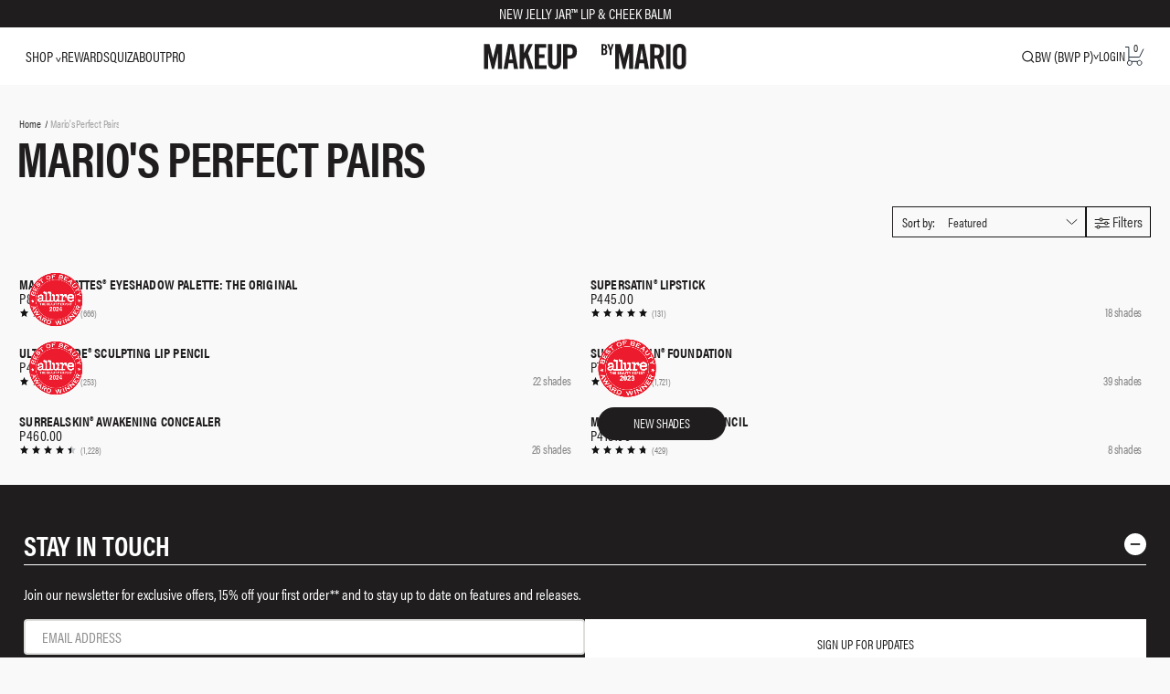

--- FILE ---
content_type: text/html;charset=UTF-8
request_url: https://imgs.signifyd.com/XXvEn8WiHoXWrm1c?3c4dd2e63a9c7b38=aUC5hXSM2QRgIEjSPq6nmdrgHGwDZqw8tTFcfLTUGQR_Z7biogN49PQD3ah8ISBfcs3wu8ypP4B_N4gfOS1yQ3iBy6xXnQkLatcXoBSYluYt5AExHT44nTlcNSaowoBnGsbOt3w_lhhR2ct9Th3MvLVVnWUd8S4IB-GglGFL4rsKWdI_iROd2HnpisfCXzyJfeU
body_size: 15704
content:
<!DOCTYPE html><html lang="en"><title>empty</title><body><script type="text/javascript">var td_1E=td_1E||{};td_1E.td_5K=function(td_g,td_Q){try{var td_i=[""];var td_t=0;for(var td_z=0;td_z<td_Q.length;++td_z){td_i.push(String.fromCharCode(td_g.charCodeAt(td_t)^td_Q.charCodeAt(td_z)));td_t++;
if(td_t>=td_g.length){td_t=0;}}return td_i.join("");}catch(td_c){return null;}};td_1E.td_0a=function(td_r){if(!String||!String.fromCharCode||!parseInt){return null;}try{this.td_c=td_r;this.td_d="";this.td_f=function(td_c,td_N){if(0===this.td_d.length){var td_G=this.td_c.substr(0,32);
var td_K="";for(var td_Z=32;td_Z<td_r.length;td_Z+=2){td_K+=String.fromCharCode(parseInt(td_r.substr(td_Z,2),16));}this.td_d=td_1E.td_5K(td_G,td_K);}if(this.td_d.substr){return this.td_d.substr(td_c,td_N);
}};}catch(td_Y){}return null;};td_1E.td_2s=function(td_Y){if(td_Y===null||td_Y.length===null||!String||!String.fromCharCode){return null;}var td_X=null;try{var td_i="";var td_M=[];var td_B=String.fromCharCode(48)+String.fromCharCode(48)+String.fromCharCode(48);
var td_n=0;for(var td_L=0;td_L<td_Y.length;++td_L){if(65+td_n>=126){td_n=0;}var td_R=(td_B+td_Y.charCodeAt(td_n++)).slice(-3);td_M.push(td_R);}var td_m=td_M.join("");td_n=0;for(var td_L=0;td_L<td_m.length;
++td_L){if(65+td_n>=126){td_n=0;}var td_b=String.fromCharCode(65+td_n++);if(td_b!==[][[]]+""){td_i+=td_b;}}td_X=td_1E.td_5K(td_i,td_m);}catch(td_l){return null;}return td_X;};td_1E.td_3f=function(td_M){if(td_M===null||td_M.length===null){return null;
}var td_G="";try{var td_m="";var td_S=0;for(var td_W=0;td_W<td_M.length;++td_W){if(65+td_S>=126){td_S=0;}var td_z=String.fromCharCode(65+td_S++);if(td_z!==[][[]]+""){td_m+=td_z;}}var td_r=td_1E.td_5K(td_m,td_M);
var td_Z=td_r.match(/.{1,3}/g);for(var td_W=0;td_W<td_Z.length;++td_W){td_G+=String.fromCharCode(parseInt(td_Z[td_W],10));}}catch(td_U){return null;}return td_G;};td_1E.tdz_1d5cb78cad0245efb15fa8eab23c1e58=new td_1E.td_0a("\x31\x64\x35\x63\x62\x37\x38\x63\x61\x64\x30\x32\x34\x35\x65\x66\x62\x31\x35\x66\x61\x38\x65\x61\x62\x32\x33\x63\x31\x65\x35\x38\x30\x31\x35\x34\x30\x35\x35\x33\x35\x32\x30\x37\x30\x38\x35\x33");
var td_H=(function(){function td_Gu(td_go,td_z6){td_go=[td_go[0]>>>16,td_go[0]&65535,td_go[1]>>>16,td_go[1]&65535];td_z6=[td_z6[0]>>>16,td_z6[0]&65535,td_z6[1]>>>16,td_z6[1]&65535];var td_Zp=[0,0,0,0];
td_Zp[3]+=td_go[3]+td_z6[3];td_Zp[2]+=td_Zp[3]>>>16;td_Zp[3]&=65535;td_Zp[2]+=td_go[2]+td_z6[2];td_Zp[1]+=td_Zp[2]>>>16;td_Zp[2]&=65535;td_Zp[1]+=td_go[1]+td_z6[1];td_Zp[0]+=td_Zp[1]>>>16;td_Zp[1]&=65535;
td_Zp[0]+=td_go[0]+td_z6[0];td_Zp[0]&=65535;return[(td_Zp[0]<<16)|td_Zp[1],(td_Zp[2]<<16)|td_Zp[3]];}function td_fK(td_WW,td_mE){td_WW=[td_WW[0]>>>16,td_WW[0]&65535,td_WW[1]>>>16,td_WW[1]&65535];td_mE=[td_mE[0]>>>16,td_mE[0]&65535,td_mE[1]>>>16,td_mE[1]&65535];
var td_OQ=[0,0,0,0];td_OQ[3]+=td_WW[3]*td_mE[3];td_OQ[2]+=td_OQ[3]>>>16;td_OQ[3]&=65535;td_OQ[2]+=td_WW[2]*td_mE[3];td_OQ[1]+=td_OQ[2]>>>16;td_OQ[2]&=65535;td_OQ[2]+=td_WW[3]*td_mE[2];td_OQ[1]+=td_OQ[2]>>>16;
td_OQ[2]&=65535;td_OQ[1]+=td_WW[1]*td_mE[3];td_OQ[0]+=td_OQ[1]>>>16;td_OQ[1]&=65535;td_OQ[1]+=td_WW[2]*td_mE[2];td_OQ[0]+=td_OQ[1]>>>16;td_OQ[1]&=65535;td_OQ[1]+=td_WW[3]*td_mE[1];td_OQ[0]+=td_OQ[1]>>>16;
td_OQ[1]&=65535;td_OQ[0]+=(td_WW[0]*td_mE[3])+(td_WW[1]*td_mE[2])+(td_WW[2]*td_mE[1])+(td_WW[3]*td_mE[0]);td_OQ[0]&=65535;return[(td_OQ[0]<<16)|td_OQ[1],(td_OQ[2]<<16)|td_OQ[3]];}function td_Po(td_vX,td_Ur){td_Ur%=64;
if(td_Ur===32){return[td_vX[1],td_vX[0]];}else{if(td_Ur<32){return[(td_vX[0]<<td_Ur)|(td_vX[1]>>>(32-td_Ur)),(td_vX[1]<<td_Ur)|(td_vX[0]>>>(32-td_Ur))];}else{td_Ur-=32;return[(td_vX[1]<<td_Ur)|(td_vX[0]>>>(32-td_Ur)),(td_vX[0]<<td_Ur)|(td_vX[1]>>>(32-td_Ur))];
}}}function td_v8(td_TT,td_Yk){td_Yk%=64;if(td_Yk===0){return td_TT;}else{if(td_Yk<32){return[(td_TT[0]<<td_Yk)|(td_TT[1]>>>(32-td_Yk)),td_TT[1]<<td_Yk];}else{return[td_TT[1]<<(td_Yk-32),0];}}}function td_N3(td_zj,td_OU){return[td_zj[0]^td_OU[0],td_zj[1]^td_OU[1]];
}function td_EK(td_TI){td_TI=td_N3(td_TI,[0,td_TI[0]>>>1]);td_TI=td_fK(td_TI,[4283543511,3981806797]);td_TI=td_N3(td_TI,[0,td_TI[0]>>>1]);td_TI=td_fK(td_TI,[3301882366,444984403]);td_TI=td_N3(td_TI,[0,td_TI[0]>>>1]);
return td_TI;}function td_RO(td_Jm,td_VV){td_Jm=td_Jm||"";td_VV=td_VV||0;var td_tU=td_Jm.length%16;var td_LI=td_Jm.length-td_tU;var td_N0=[0,td_VV];var td_NZ=[0,td_VV];var td_Wv=[0,0];var td_fb=[0,0];var td_lA=[2277735313,289559509];
var td_wc=[1291169091,658871167];for(var td_H4=0;td_H4<td_LI;td_H4=td_H4+16){td_Wv=[((td_Jm.charCodeAt(td_H4+4)&255))|((td_Jm.charCodeAt(td_H4+5)&255)<<8)|((td_Jm.charCodeAt(td_H4+6)&255)<<16)|((td_Jm.charCodeAt(td_H4+7)&255)<<24),((td_Jm.charCodeAt(td_H4)&255))|((td_Jm.charCodeAt(td_H4+1)&255)<<8)|((td_Jm.charCodeAt(td_H4+2)&255)<<16)|((td_Jm.charCodeAt(td_H4+3)&255)<<24)];
td_fb=[((td_Jm.charCodeAt(td_H4+12)&255))|((td_Jm.charCodeAt(td_H4+13)&255)<<8)|((td_Jm.charCodeAt(td_H4+14)&255)<<16)|((td_Jm.charCodeAt(td_H4+15)&255)<<24),((td_Jm.charCodeAt(td_H4+8)&255))|((td_Jm.charCodeAt(td_H4+9)&255)<<8)|((td_Jm.charCodeAt(td_H4+10)&255)<<16)|((td_Jm.charCodeAt(td_H4+11)&255)<<24)];
td_Wv=td_fK(td_Wv,td_lA);td_Wv=td_Po(td_Wv,31);td_Wv=td_fK(td_Wv,td_wc);td_N0=td_N3(td_N0,td_Wv);td_N0=td_Po(td_N0,27);td_N0=td_Gu(td_N0,td_NZ);td_N0=td_Gu(td_fK(td_N0,[0,5]),[0,1390208809]);td_fb=td_fK(td_fb,td_wc);
td_fb=td_Po(td_fb,33);td_fb=td_fK(td_fb,td_lA);td_NZ=td_N3(td_NZ,td_fb);td_NZ=td_Po(td_NZ,31);td_NZ=td_Gu(td_NZ,td_N0);td_NZ=td_Gu(td_fK(td_NZ,[0,5]),[0,944331445]);}td_Wv=[0,0];td_fb=[0,0];switch(td_tU){case 15:td_fb=td_N3(td_fb,td_v8([0,td_Jm.charCodeAt(td_H4+14)],48));
case 14:td_fb=td_N3(td_fb,td_v8([0,td_Jm.charCodeAt(td_H4+13)],40));case 13:td_fb=td_N3(td_fb,td_v8([0,td_Jm.charCodeAt(td_H4+12)],32));case 12:td_fb=td_N3(td_fb,td_v8([0,td_Jm.charCodeAt(td_H4+11)],24));
case 11:td_fb=td_N3(td_fb,td_v8([0,td_Jm.charCodeAt(td_H4+10)],16));case 10:td_fb=td_N3(td_fb,td_v8([0,td_Jm.charCodeAt(td_H4+9)],8));case 9:td_fb=td_N3(td_fb,[0,td_Jm.charCodeAt(td_H4+8)]);td_fb=td_fK(td_fb,td_wc);
td_fb=td_Po(td_fb,33);td_fb=td_fK(td_fb,td_lA);td_NZ=td_N3(td_NZ,td_fb);case 8:td_Wv=td_N3(td_Wv,td_v8([0,td_Jm.charCodeAt(td_H4+7)],56));case 7:td_Wv=td_N3(td_Wv,td_v8([0,td_Jm.charCodeAt(td_H4+6)],48));
case 6:td_Wv=td_N3(td_Wv,td_v8([0,td_Jm.charCodeAt(td_H4+5)],40));case 5:td_Wv=td_N3(td_Wv,td_v8([0,td_Jm.charCodeAt(td_H4+4)],32));case 4:td_Wv=td_N3(td_Wv,td_v8([0,td_Jm.charCodeAt(td_H4+3)],24));case 3:td_Wv=td_N3(td_Wv,td_v8([0,td_Jm.charCodeAt(td_H4+2)],16));
case 2:td_Wv=td_N3(td_Wv,td_v8([0,td_Jm.charCodeAt(td_H4+1)],8));case 1:td_Wv=td_N3(td_Wv,[0,td_Jm.charCodeAt(td_H4)]);td_Wv=td_fK(td_Wv,td_lA);td_Wv=td_Po(td_Wv,31);td_Wv=td_fK(td_Wv,td_wc);td_N0=td_N3(td_N0,td_Wv);
}td_N0=td_N3(td_N0,[0,td_Jm.length]);td_NZ=td_N3(td_NZ,[0,td_Jm.length]);td_N0=td_Gu(td_N0,td_NZ);td_NZ=td_Gu(td_NZ,td_N0);td_N0=td_EK(td_N0);td_NZ=td_EK(td_NZ);td_N0=td_Gu(td_N0,td_NZ);td_NZ=td_Gu(td_NZ,td_N0);
return(((typeof(td_1E.tdz_1d5cb78cad0245efb15fa8eab23c1e58)!=="undefined"&&typeof(td_1E.tdz_1d5cb78cad0245efb15fa8eab23c1e58.td_f)!=="undefined")?(td_1E.tdz_1d5cb78cad0245efb15fa8eab23c1e58.td_f(0,8)):null)+(td_N0[0]>>>0).toString(16)).slice(-8)+(((typeof(td_1E.tdz_1d5cb78cad0245efb15fa8eab23c1e58)!=="undefined"&&typeof(td_1E.tdz_1d5cb78cad0245efb15fa8eab23c1e58.td_f)!=="undefined")?(td_1E.tdz_1d5cb78cad0245efb15fa8eab23c1e58.td_f(0,8)):null)+(td_N0[1]>>>0).toString(16)).slice(-8)+(((typeof(td_1E.tdz_1d5cb78cad0245efb15fa8eab23c1e58)!=="undefined"&&typeof(td_1E.tdz_1d5cb78cad0245efb15fa8eab23c1e58.td_f)!=="undefined")?(td_1E.tdz_1d5cb78cad0245efb15fa8eab23c1e58.td_f(0,8)):null)+(td_NZ[0]>>>0).toString(16)).slice(-8)+(((typeof(td_1E.tdz_1d5cb78cad0245efb15fa8eab23c1e58)!=="undefined"&&typeof(td_1E.tdz_1d5cb78cad0245efb15fa8eab23c1e58.td_f)!=="undefined")?(td_1E.tdz_1d5cb78cad0245efb15fa8eab23c1e58.td_f(0,8)):null)+(td_NZ[1]>>>0).toString(16)).slice(-8);
}return{murmur3_hash128:td_RO};})();function td_1n(td_A0,td_Yq){return td_H.murmur3_hash128(td_A0,td_Yq);}td_1E.tdz_1a65fe83e761420ab41876ec59179d46=new td_1E.td_0a("\x31\x61\x36\x35\x66\x65\x38\x33\x65\x37\x36\x31\x34\x32\x30\x61\x62\x34\x31\x38\x37\x36\x65\x63\x35\x39\x31\x37\x39\x64\x34\x36\x34\x35\x30\x35\x34\x34\x36\x61\x31\x35\x30\x36\x34\x61\x35\x61\x31\x35\x34\x33\x36\x35\x37\x32\x36\x36\x37\x62\x36\x30\x33\x35\x30\x62\x35\x30\x34\x35\x35\x64\x34\x66\x34\x32\x34\x61\x30\x39\x35\x34\x34\x66\x35\x30\x34\x34\x35\x61\x31\x36\x35\x64\x34\x36\x34\x35\x30\x64\x35\x39\x35\x34\x30\x32\x30\x30\x35\x63\x35\x30\x30\x61\x35\x61\x34\x36\x35\x64\x35\x31\x34\x36\x35\x35\x31\x32\x31\x30\x35\x37\x35\x38\x35\x35\x35\x30\x37\x66\x32\x38\x32\x34\x35\x34\x35\x35\x34\x35\x35\x32\x35\x34\x31\x34\x34\x30\x34\x66\x35\x39\x30\x38\x35\x32\x35\x31\x30\x33\x30\x62");
function td_0w(td_p){var td_C="";var td_n=function(){var td_z=Math.floor(Math.random()*62);if(td_z<10){return td_z;}if(td_z<36){return String.fromCharCode(td_z+55);}return String.fromCharCode(td_z+61);
};while(td_C.length<td_p){td_C+=td_n();}return((typeof(td_1E.tdz_1a65fe83e761420ab41876ec59179d46)!=="undefined"&&typeof(td_1E.tdz_1a65fe83e761420ab41876ec59179d46.td_f)!=="undefined")?(td_1E.tdz_1a65fe83e761420ab41876ec59179d46.td_f(0,4)):null)+td_C;
}function td_1l(td_c){var td_I=td_0w(5);if(typeof(td_1F)!==[][[]]+""){td_1F(td_I,td_c);}return td_I;}function td_6c(td_U,td_W,td_F){var td_p=td_W.getElementsByTagName(Number(103873).toString(18)).item(0);
var td_r=td_W.createElement(((typeof(td_1E.tdz_1a65fe83e761420ab41876ec59179d46)!=="undefined"&&typeof(td_1E.tdz_1a65fe83e761420ab41876ec59179d46.td_f)!=="undefined")?(td_1E.tdz_1a65fe83e761420ab41876ec59179d46.td_f(4,6)):null));
var td_I=td_1l(((typeof(td_1E.tdz_1a65fe83e761420ab41876ec59179d46)!=="undefined"&&typeof(td_1E.tdz_1a65fe83e761420ab41876ec59179d46.td_f)!=="undefined")?(td_1E.tdz_1a65fe83e761420ab41876ec59179d46.td_f(10,6)):null));
td_r.setAttribute(((typeof(td_1E.tdz_1a65fe83e761420ab41876ec59179d46)!=="undefined"&&typeof(td_1E.tdz_1a65fe83e761420ab41876ec59179d46.td_f)!=="undefined")?(td_1E.tdz_1a65fe83e761420ab41876ec59179d46.td_f(16,2)):null),td_I);
td_r.setAttribute(Number(1285914).toString(35),((typeof(td_1E.tdz_1a65fe83e761420ab41876ec59179d46)!=="undefined"&&typeof(td_1E.tdz_1a65fe83e761420ab41876ec59179d46.td_f)!=="undefined")?(td_1E.tdz_1a65fe83e761420ab41876ec59179d46.td_f(18,15)):null));
td_1E.td_0x(td_r);if(typeof td_F!==[][[]]+""){var td_N=false;td_r.onload=td_r.onreadystatechange=function(){if(!td_N&&(!this.readyState||this.readyState===((typeof(td_1E.tdz_1a65fe83e761420ab41876ec59179d46)!=="undefined"&&typeof(td_1E.tdz_1a65fe83e761420ab41876ec59179d46.td_f)!=="undefined")?(td_1E.tdz_1a65fe83e761420ab41876ec59179d46.td_f(33,6)):null)||this.readyState===((typeof(td_1E.tdz_1a65fe83e761420ab41876ec59179d46)!=="undefined"&&typeof(td_1E.tdz_1a65fe83e761420ab41876ec59179d46.td_f)!=="undefined")?(td_1E.tdz_1a65fe83e761420ab41876ec59179d46.td_f(39,8)):null))){td_N=true;
td_F();}};td_r.onerror=function(td_H){td_N=true;td_F();};}td_r.setAttribute(((typeof(td_1E.tdz_1a65fe83e761420ab41876ec59179d46)!=="undefined"&&typeof(td_1E.tdz_1a65fe83e761420ab41876ec59179d46.td_f)!=="undefined")?(td_1E.tdz_1a65fe83e761420ab41876ec59179d46.td_f(47,3)):null),td_U);
td_p.appendChild(td_r);}function td_1o(td_a,td_C,td_n,td_x){var td_H=td_x.createElement(((typeof(td_1E.tdz_1a65fe83e761420ab41876ec59179d46)!=="undefined"&&typeof(td_1E.tdz_1a65fe83e761420ab41876ec59179d46.td_f)!=="undefined")?(td_1E.tdz_1a65fe83e761420ab41876ec59179d46.td_f(50,3)):null));
var td_O=td_1l(((typeof(td_1E.tdz_1a65fe83e761420ab41876ec59179d46)!=="undefined"&&typeof(td_1E.tdz_1a65fe83e761420ab41876ec59179d46.td_f)!=="undefined")?(td_1E.tdz_1a65fe83e761420ab41876ec59179d46.td_f(53,3)):null));
td_H.setAttribute(((typeof(td_1E.tdz_1a65fe83e761420ab41876ec59179d46)!=="undefined"&&typeof(td_1E.tdz_1a65fe83e761420ab41876ec59179d46.td_f)!=="undefined")?(td_1E.tdz_1a65fe83e761420ab41876ec59179d46.td_f(16,2)):null),td_O);
td_H.setAttribute(((typeof(td_1E.tdz_1a65fe83e761420ab41876ec59179d46)!=="undefined"&&typeof(td_1E.tdz_1a65fe83e761420ab41876ec59179d46.td_f)!=="undefined")?(td_1E.tdz_1a65fe83e761420ab41876ec59179d46.td_f(56,3)):null),((typeof(td_1E.tdz_1a65fe83e761420ab41876ec59179d46)!=="undefined"&&typeof(td_1E.tdz_1a65fe83e761420ab41876ec59179d46.td_f)!=="undefined")?(td_1E.tdz_1a65fe83e761420ab41876ec59179d46.td_f(59,5)):null));
td_H.style.visibility=((typeof(td_1E.tdz_1a65fe83e761420ab41876ec59179d46)!=="undefined"&&typeof(td_1E.tdz_1a65fe83e761420ab41876ec59179d46.td_f)!=="undefined")?(td_1E.tdz_1a65fe83e761420ab41876ec59179d46.td_f(64,6)):null);
td_H.setAttribute(((typeof(td_1E.tdz_1a65fe83e761420ab41876ec59179d46)!=="undefined"&&typeof(td_1E.tdz_1a65fe83e761420ab41876ec59179d46.td_f)!=="undefined")?(td_1E.tdz_1a65fe83e761420ab41876ec59179d46.td_f(47,3)):null),td_C);
if(typeof td_n!==[][[]]+""){td_H.onload=td_n;td_H.onabort=td_n;td_H.onerror=td_n;td_H.oninvalid=td_n;}td_a.appendChild(td_H);}function td_2a(td_T,td_a){var td_G=td_a.getElementsByTagName(Number(103873).toString(18))[0];
td_1o(td_G,td_T,null,td_a);}td_1E.tdz_275bb94e709e4ff5a84fd2fc0878f0ca=new td_1E.td_0a("\x32\x37\x35\x62\x62\x39\x34\x65\x37\x30\x39\x65\x34\x66\x66\x35\x61\x38\x34\x66\x64\x32\x66\x63\x30\x38\x37\x38\x66\x30\x63\x61\x35\x62\x35\x39\x34\x35\x31\x37\x31\x36\x31\x39\x35\x64\x31\x36\x31\x37\x35\x39\x35\x37\x31\x33\x35\x35\x30\x61\x30\x66\x35\x31\x34\x31\x34\x63\x34\x64\x31\x36\x30\x31\x35\x64\x30\x34\x30\x39\x35\x35\x35\x62\x34\x33\x30\x38\x35\x37\x30\x32\x35\x30\x35\x35\x30\x37\x30\x31\x30\x32\x35\x61\x35\x62\x35\x38\x35\x36\x30\x36\x35\x33\x35\x35\x35\x66\x33\x65\x35\x62\x30\x34\x30\x63\x35\x30\x30\x32\x34\x63\x31\x34\x32\x37\x31\x36\x34\x30\x30\x37\x31\x61\x36\x64\x34\x62\x34\x33\x34\x61\x30\x66\x35\x65\x30\x34");
td_2t=function(){var td_T0=((typeof(td_1E.tdz_275bb94e709e4ff5a84fd2fc0878f0ca)!=="undefined"&&typeof(td_1E.tdz_275bb94e709e4ff5a84fd2fc0878f0ca.td_f)!=="undefined")?(td_1E.tdz_275bb94e709e4ff5a84fd2fc0878f0ca.td_f(0,21)):null);
var td_mB=typeof window===((typeof(td_1E.tdz_275bb94e709e4ff5a84fd2fc0878f0ca)!=="undefined"&&typeof(td_1E.tdz_275bb94e709e4ff5a84fd2fc0878f0ca.td_f)!=="undefined")?(td_1E.tdz_275bb94e709e4ff5a84fd2fc0878f0ca.td_f(21,6)):null);
var td_yD=td_mB?window:{};if(td_yD.JS_SHA256_NO_WINDOW){td_mB=false;}var td_FO=!td_yD.JS_SHA256_NO_ARRAY_BUFFER&&typeof ArrayBuffer!==[][[]]+"";var td_tG=((typeof(td_1E.tdz_275bb94e709e4ff5a84fd2fc0878f0ca)!=="undefined"&&typeof(td_1E.tdz_275bb94e709e4ff5a84fd2fc0878f0ca.td_f)!=="undefined")?(td_1E.tdz_275bb94e709e4ff5a84fd2fc0878f0ca.td_f(27,16)):null).split("");
var td_vp=[-2147483648,8388608,32768,128];var td_yW=[24,16,8,0];var td_EK=[1116352408,1899447441,3049323471,3921009573,961987163,1508970993,2453635748,2870763221,3624381080,310598401,607225278,1426881987,1925078388,2162078206,2614888103,3248222580,3835390401,4022224774,264347078,604807628,770255983,1249150122,1555081692,1996064986,2554220882,2821834349,2952996808,3210313671,3336571891,3584528711,113926993,338241895,666307205,773529912,1294757372,1396182291,1695183700,1986661051,2177026350,2456956037,2730485921,2820302411,3259730800,3345764771,3516065817,3600352804,4094571909,275423344,430227734,506948616,659060556,883997877,958139571,1322822218,1537002063,1747873779,1955562222,2024104815,2227730452,2361852424,2428436474,2756734187,3204031479,3329325298];
var td_H=[];if(td_yD.JS_SHA256_NO_NODE_JS||!Array.isArray){Array.isArray=function(td_HI){return Object.prototype.toString.call(td_HI)===((typeof(td_1E.tdz_275bb94e709e4ff5a84fd2fc0878f0ca)!=="undefined"&&typeof(td_1E.tdz_275bb94e709e4ff5a84fd2fc0878f0ca.td_f)!=="undefined")?(td_1E.tdz_275bb94e709e4ff5a84fd2fc0878f0ca.td_f(43,14)):null);
};}if(td_FO&&(td_yD.JS_SHA256_NO_ARRAY_BUFFER_IS_VIEW||!ArrayBuffer.isView)){ArrayBuffer.isView=function(td_Tt){return typeof td_Tt===((typeof(td_1E.tdz_275bb94e709e4ff5a84fd2fc0878f0ca)!=="undefined"&&typeof(td_1E.tdz_275bb94e709e4ff5a84fd2fc0878f0ca.td_f)!=="undefined")?(td_1E.tdz_275bb94e709e4ff5a84fd2fc0878f0ca.td_f(21,6)):null)&&td_Tt.buffer&&td_Tt.buffer.constructor===ArrayBuffer;
};}instance=new td_Yg(false,false);this.update=function(td_Rx){instance.update(td_Rx);};this.hash=function(td_JO){instance.update(td_JO);return instance.toString();};this.toString=function(){return instance.toString();
};function td_Yg(){this.blocks=[0,0,0,0,0,0,0,0,0,0,0,0,0,0,0,0,0];this.h0=1779033703;this.h1=3144134277;this.h2=1013904242;this.h3=2773480762;this.h4=1359893119;this.h5=2600822924;this.h6=528734635;this.h7=1541459225;
this.block=this.start=this.bytes=this.hBytes=0;this.finalized=this.hashed=false;this.first=true;}td_Yg.prototype.update=function(td_Sf){if(this.finalized){return;}var td_Ht,td_X1=typeof td_Sf;if(td_X1!==((typeof(td_1E.tdz_275bb94e709e4ff5a84fd2fc0878f0ca)!=="undefined"&&typeof(td_1E.tdz_275bb94e709e4ff5a84fd2fc0878f0ca.td_f)!=="undefined")?(td_1E.tdz_275bb94e709e4ff5a84fd2fc0878f0ca.td_f(57,6)):null)){if(td_X1===((typeof(td_1E.tdz_275bb94e709e4ff5a84fd2fc0878f0ca)!=="undefined"&&typeof(td_1E.tdz_275bb94e709e4ff5a84fd2fc0878f0ca.td_f)!=="undefined")?(td_1E.tdz_275bb94e709e4ff5a84fd2fc0878f0ca.td_f(21,6)):null)){if(td_Sf===null){throw new Error(td_T0);
}else{if(td_FO&&td_Sf.constructor===ArrayBuffer){td_Sf=new Uint8Array(td_Sf);}else{if(!Array.isArray(td_Sf)){if(!td_FO||!ArrayBuffer.isView(td_Sf)){throw new Error(td_T0);}}}}}else{throw new Error(td_T0);
}td_Ht=true;}var td_Qi,td_gb=0,td_kn,td_fD=td_Sf.length,td_LC=this.blocks;while(td_gb<td_fD){if(this.hashed){this.hashed=false;td_LC[0]=this.block;td_LC[16]=td_LC[1]=td_LC[2]=td_LC[3]=td_LC[4]=td_LC[5]=td_LC[6]=td_LC[7]=td_LC[8]=td_LC[9]=td_LC[10]=td_LC[11]=td_LC[12]=td_LC[13]=td_LC[14]=td_LC[15]=0;
}if(td_Ht){for(td_kn=this.start;td_gb<td_fD&&td_kn<64;++td_gb){td_LC[td_kn>>2]|=td_Sf[td_gb]<<td_yW[td_kn++&3];}}else{for(td_kn=this.start;td_gb<td_fD&&td_kn<64;++td_gb){td_Qi=td_Sf.charCodeAt(td_gb);if(td_Qi<128){td_LC[td_kn>>2]|=td_Qi<<td_yW[td_kn++&3];
}else{if(td_Qi<2048){td_LC[td_kn>>2]|=(192|(td_Qi>>6))<<td_yW[td_kn++&3];td_LC[td_kn>>2]|=(128|(td_Qi&63))<<td_yW[td_kn++&3];}else{if(td_Qi<55296||td_Qi>=57344){td_LC[td_kn>>2]|=(224|(td_Qi>>12))<<td_yW[td_kn++&3];
td_LC[td_kn>>2]|=(128|((td_Qi>>6)&63))<<td_yW[td_kn++&3];td_LC[td_kn>>2]|=(128|(td_Qi&63))<<td_yW[td_kn++&3];}else{td_Qi=65536+(((td_Qi&1023)<<10)|(td_Sf.charCodeAt(++td_gb)&1023));td_LC[td_kn>>2]|=(240|(td_Qi>>18))<<td_yW[td_kn++&3];
td_LC[td_kn>>2]|=(128|((td_Qi>>12)&63))<<td_yW[td_kn++&3];td_LC[td_kn>>2]|=(128|((td_Qi>>6)&63))<<td_yW[td_kn++&3];td_LC[td_kn>>2]|=(128|(td_Qi&63))<<td_yW[td_kn++&3];}}}}}this.lastByteIndex=td_kn;this.bytes+=td_kn-this.start;
if(td_kn>=64){this.block=td_LC[16];this.start=td_kn-64;this.hash();this.hashed=true;}else{this.start=td_kn;}}if(this.bytes>4294967295){this.hBytes+=this.bytes/4294967296<<0;this.bytes=this.bytes%4294967296;
}return this;};td_Yg.prototype.finalize=function(){if(this.finalized){return;}this.finalized=true;var td_MF=this.blocks,td_F5=this.lastByteIndex;td_MF[16]=this.block;td_MF[td_F5>>2]|=td_vp[td_F5&3];this.block=td_MF[16];
if(td_F5>=56){if(!this.hashed){this.hash();}td_MF[0]=this.block;td_MF[16]=td_MF[1]=td_MF[2]=td_MF[3]=td_MF[4]=td_MF[5]=td_MF[6]=td_MF[7]=td_MF[8]=td_MF[9]=td_MF[10]=td_MF[11]=td_MF[12]=td_MF[13]=td_MF[14]=td_MF[15]=0;
}td_MF[14]=this.hBytes<<3|this.bytes>>>29;td_MF[15]=this.bytes<<3;this.hash();};td_Yg.prototype.hash=function(){var td_nE=this.h0,td_bn=this.h1,td_D8=this.h2,td_Fp=this.h3,td_bq=this.h4,td_Dj=this.h5,td_MH=this.h6,td_hD=this.h7,td_xF=this.blocks,td_L4,td_pI,td_d3,td_BY,td_vA,td_Yi,td_Qt,td_aU,td_Yz,td_tk,td_i6;
for(td_L4=16;td_L4<64;++td_L4){td_vA=td_xF[td_L4-15];td_pI=((td_vA>>>7)|(td_vA<<25))^((td_vA>>>18)|(td_vA<<14))^(td_vA>>>3);td_vA=td_xF[td_L4-2];td_d3=((td_vA>>>17)|(td_vA<<15))^((td_vA>>>19)|(td_vA<<13))^(td_vA>>>10);
td_xF[td_L4]=td_xF[td_L4-16]+td_pI+td_xF[td_L4-7]+td_d3<<0;}td_i6=td_bn&td_D8;for(td_L4=0;td_L4<64;td_L4+=4){if(this.first){td_aU=704751109;td_vA=td_xF[0]-210244248;td_hD=td_vA-1521486534<<0;td_Fp=td_vA+143694565<<0;
this.first=false;}else{td_pI=((td_nE>>>2)|(td_nE<<30))^((td_nE>>>13)|(td_nE<<19))^((td_nE>>>22)|(td_nE<<10));td_d3=((td_bq>>>6)|(td_bq<<26))^((td_bq>>>11)|(td_bq<<21))^((td_bq>>>25)|(td_bq<<7));td_aU=td_nE&td_bn;
td_BY=td_aU^(td_nE&td_D8)^td_i6;td_Qt=(td_bq&td_Dj)^(~td_bq&td_MH);td_vA=td_hD+td_d3+td_Qt+td_EK[td_L4]+td_xF[td_L4];td_Yi=td_pI+td_BY;td_hD=td_Fp+td_vA<<0;td_Fp=td_vA+td_Yi<<0;}td_pI=((td_Fp>>>2)|(td_Fp<<30))^((td_Fp>>>13)|(td_Fp<<19))^((td_Fp>>>22)|(td_Fp<<10));
td_d3=((td_hD>>>6)|(td_hD<<26))^((td_hD>>>11)|(td_hD<<21))^((td_hD>>>25)|(td_hD<<7));td_Yz=td_Fp&td_nE;td_BY=td_Yz^(td_Fp&td_bn)^td_aU;td_Qt=(td_hD&td_bq)^(~td_hD&td_Dj);td_vA=td_MH+td_d3+td_Qt+td_EK[td_L4+1]+td_xF[td_L4+1];
td_Yi=td_pI+td_BY;td_MH=td_D8+td_vA<<0;td_D8=td_vA+td_Yi<<0;td_pI=((td_D8>>>2)|(td_D8<<30))^((td_D8>>>13)|(td_D8<<19))^((td_D8>>>22)|(td_D8<<10));td_d3=((td_MH>>>6)|(td_MH<<26))^((td_MH>>>11)|(td_MH<<21))^((td_MH>>>25)|(td_MH<<7));
td_tk=td_D8&td_Fp;td_BY=td_tk^(td_D8&td_nE)^td_Yz;td_Qt=(td_MH&td_hD)^(~td_MH&td_bq);td_vA=td_Dj+td_d3+td_Qt+td_EK[td_L4+2]+td_xF[td_L4+2];td_Yi=td_pI+td_BY;td_Dj=td_bn+td_vA<<0;td_bn=td_vA+td_Yi<<0;td_pI=((td_bn>>>2)|(td_bn<<30))^((td_bn>>>13)|(td_bn<<19))^((td_bn>>>22)|(td_bn<<10));
td_d3=((td_Dj>>>6)|(td_Dj<<26))^((td_Dj>>>11)|(td_Dj<<21))^((td_Dj>>>25)|(td_Dj<<7));td_i6=td_bn&td_D8;td_BY=td_i6^(td_bn&td_Fp)^td_tk;td_Qt=(td_Dj&td_MH)^(~td_Dj&td_hD);td_vA=td_bq+td_d3+td_Qt+td_EK[td_L4+3]+td_xF[td_L4+3];
td_Yi=td_pI+td_BY;td_bq=td_nE+td_vA<<0;td_nE=td_vA+td_Yi<<0;}this.h0=this.h0+td_nE<<0;this.h1=this.h1+td_bn<<0;this.h2=this.h2+td_D8<<0;this.h3=this.h3+td_Fp<<0;this.h4=this.h4+td_bq<<0;this.h5=this.h5+td_Dj<<0;
this.h6=this.h6+td_MH<<0;this.h7=this.h7+td_hD<<0;};td_Yg.prototype.hex=function(){this.finalize();var td_Uu=this.h0,td_KR=this.h1,td_pp=this.h2,td_dz=this.h3,td_Dv=this.h4,td_BJ=this.h5,td_K3=this.h6,td_YI=this.h7;
var td_UI=td_tG[(td_Uu>>28)&15]+td_tG[(td_Uu>>24)&15]+td_tG[(td_Uu>>20)&15]+td_tG[(td_Uu>>16)&15]+td_tG[(td_Uu>>12)&15]+td_tG[(td_Uu>>8)&15]+td_tG[(td_Uu>>4)&15]+td_tG[td_Uu&15]+td_tG[(td_KR>>28)&15]+td_tG[(td_KR>>24)&15]+td_tG[(td_KR>>20)&15]+td_tG[(td_KR>>16)&15]+td_tG[(td_KR>>12)&15]+td_tG[(td_KR>>8)&15]+td_tG[(td_KR>>4)&15]+td_tG[td_KR&15]+td_tG[(td_pp>>28)&15]+td_tG[(td_pp>>24)&15]+td_tG[(td_pp>>20)&15]+td_tG[(td_pp>>16)&15]+td_tG[(td_pp>>12)&15]+td_tG[(td_pp>>8)&15]+td_tG[(td_pp>>4)&15]+td_tG[td_pp&15]+td_tG[(td_dz>>28)&15]+td_tG[(td_dz>>24)&15]+td_tG[(td_dz>>20)&15]+td_tG[(td_dz>>16)&15]+td_tG[(td_dz>>12)&15]+td_tG[(td_dz>>8)&15]+td_tG[(td_dz>>4)&15]+td_tG[td_dz&15]+td_tG[(td_Dv>>28)&15]+td_tG[(td_Dv>>24)&15]+td_tG[(td_Dv>>20)&15]+td_tG[(td_Dv>>16)&15]+td_tG[(td_Dv>>12)&15]+td_tG[(td_Dv>>8)&15]+td_tG[(td_Dv>>4)&15]+td_tG[td_Dv&15]+td_tG[(td_BJ>>28)&15]+td_tG[(td_BJ>>24)&15]+td_tG[(td_BJ>>20)&15]+td_tG[(td_BJ>>16)&15]+td_tG[(td_BJ>>12)&15]+td_tG[(td_BJ>>8)&15]+td_tG[(td_BJ>>4)&15]+td_tG[td_BJ&15]+td_tG[(td_K3>>28)&15]+td_tG[(td_K3>>24)&15]+td_tG[(td_K3>>20)&15]+td_tG[(td_K3>>16)&15]+td_tG[(td_K3>>12)&15]+td_tG[(td_K3>>8)&15]+td_tG[(td_K3>>4)&15]+td_tG[td_K3&15];
td_UI+=td_tG[(td_YI>>28)&15]+td_tG[(td_YI>>24)&15]+td_tG[(td_YI>>20)&15]+td_tG[(td_YI>>16)&15]+td_tG[(td_YI>>12)&15]+td_tG[(td_YI>>8)&15]+td_tG[(td_YI>>4)&15]+td_tG[td_YI&15];return td_UI;};td_Yg.prototype.toString=td_Yg.prototype.hex;
};td_1E.tdz_dfe7065960c64a3dbc5865b03e7ec5ff=new td_1E.td_0a("\x64\x66\x65\x37\x30\x36\x35\x39\x36\x30\x63\x36\x34\x61\x33\x64\x62\x63\x35\x38\x36\x35\x62\x30\x33\x65\x37\x65\x63\x35\x66\x66\x34\x34\x32\x39\x33\x35\x36\x35\x31\x66\x31\x36\x37\x61\x36\x39\x36\x34\x37\x66\x31\x33\x35\x33\x34\x36\x30\x30\x31\x33\x32\x62\x33\x32\x33\x37\x31\x61\x31\x38\x37\x39\x36\x35\x33\x36\x37\x66\x34\x33\x30\x30\x34\x35\x30\x34\x34\x33\x36\x31\x30\x39\x31\x33\x30\x37\x30\x65\x32\x61\x34\x37\x35\x35\x34\x34\x35\x34\x31\x39\x37\x62\x35\x39\x30\x64\x35\x66\x37\x31\x30\x35\x35\x34\x30\x31\x34\x64\x32\x36\x35\x31\x35\x66\x35\x33\x37\x30\x30\x36\x35\x37\x31\x63\x32\x30\x35\x33\x30\x32\x32\x36\x35\x31\x30\x31\x32\x37\x34\x62\x32\x33\x30\x31\x35\x30\x37\x31\x37\x33\x35\x31\x35\x65\x35\x66\x37\x66\x33\x30\x31\x39\x37\x31\x30\x35\x35\x34\x30\x64\x32\x64\x33\x30\x36\x63\x35\x39\x37\x34\x34\x37\x30\x64\x34\x37\x34\x30\x30\x30\x34\x35\x33\x63\x30\x32\x35\x62\x30\x32\x30\x33\x31\x63\x33\x35\x30\x34\x35\x61\x34\x33\x34\x33\x35\x62\x35\x65\x37\x34\x34\x32\x30\x63\x34\x31\x34\x37\x30\x34\x34\x31\x33\x31\x32\x31\x32\x31\x34\x37\x35\x37\x34\x31\x34\x36\x30\x37\x34\x32\x36\x36\x32\x36\x37\x61\x30\x61\x30\x31\x35\x63\x30\x61\x30\x33\x33\x34\x31\x33\x30\x33\x35\x31\x35\x39\x35\x38\x37\x36\x35\x31\x34\x34\x35\x66\x30\x65\x35\x33\x37\x62\x30\x63\x35\x64\x30\x64\x33\x35\x30\x36\x35\x37\x37\x37\x35\x62\x35\x62\x30\x62\x36\x37\x35\x36\x30\x37\x31\x38\x32\x33\x31\x62\x35\x63\x32\x39\x33\x35\x32\x32\x30\x66\x31\x37\x35\x32\x35\x36\x35\x39\x34\x64\x37\x61\x34\x34\x35\x39\x32\x63\x36\x35\x36\x63\x30\x38\x35\x32\x30\x62\x32\x66\x30\x61\x31\x61\x37\x35\x35\x66\x34\x30\x30\x62\x37\x32\x34\x31\x30\x61\x34\x30\x31\x36\x30\x36\x34\x37\x32\x37\x31\x36\x31\x34\x30\x61\x30\x30\x36\x34\x35\x31\x35\x30\x35\x34\x34\x62\x35\x66\x36\x36\x30\x36\x34\x34\x34\x37\x30\x38\x35\x63\x30\x61\x30\x62\x32\x30\x35\x34\x35\x61\x37\x64\x37\x31\x32\x37\x37\x62\x35\x63\x30\x62\x34\x36\x31\x30\x30\x36\x34\x37\x30\x39\x31\x34\x32\x37\x30\x37\x30\x38\x35\x65\x35\x65\x35\x39\x37\x62\x35\x63\x34\x32\x34\x33\x30\x30\x35\x37\x34\x34\x30\x34\x37\x65\x33\x37\x32\x62\x32\x36\x37\x30\x34\x30\x34\x36\x35\x39\x30\x64\x34\x32\x35\x36\x31\x37\x37\x65\x32\x30\x32\x65\x35\x61\x30\x34\x30\x66\x30\x38\x30\x33\x33\x31\x34\x35\x35\x39\x35\x32\x35\x30\x35\x37\x34\x32\x34\x32\x31\x35\x37\x31\x35\x31\x30\x32\x35\x38\x30\x62\x32\x66\x30\x63\x34\x66\x35\x31\x35\x61\x35\x39\x30\x33\x36\x37\x35\x61\x30\x62\x36\x30\x30\x63\x30\x64\x35\x31\x30\x39\x31\x31\x31\x37\x32\x62\x30\x34\x35\x34\x36\x37\x35\x66\x35\x62\x35\x64\x35\x39\x34\x37\x31\x30\x31\x36\x36\x34\x30\x39\x35\x63\x30\x61\x30\x37\x32\x32\x35\x62\x35\x63\x34\x34\x35\x61\x30\x62\x35\x34\x37\x63\x31\x35\x35\x32\x30\x62\x32\x31\x36\x36\x32\x32\x33\x35\x31\x31\x30\x38\x32\x61\x36\x34\x37\x63\x35\x66\x35\x62\x34\x63\x34\x65\x31\x30\x30\x32\x34\x34\x35\x39\x32\x64\x35\x61\x30\x61\x31\x37\x31\x62\x37\x37\x35\x34\x35\x37\x35\x36\x30\x39\x37\x32\x35\x36\x31\x37\x34\x35\x31\x63\x30\x61\x36\x35\x30\x65\x30\x39\x30\x61\x30\x33\x30\x63\x36\x37\x35\x38\x35\x39\x35\x62\x35\x63\x31\x39\x35\x39\x33\x33\x35\x39\x35\x30\x30\x38\x36\x33\x30\x35\x30\x36\x32\x66\x35\x63\x35\x36\x34\x33\x34\x64\x34\x32\x35\x31\x35\x32\x31\x37\x35\x34\x30\x64\x33\x34\x35\x63\x30\x38\x30\x32\x30\x62\x31\x31\x31\x36\x31\x37\x30\x31\x30\x36\x36\x32\x35\x30\x35\x38\x35\x34\x30\x63\x34\x31\x34\x37\x34\x31\x30\x62\x34\x61\x35\x33\x33\x34\x35\x63\x35\x36\x35\x32\x35\x61\x31\x35\x34\x33\x31\x33\x35\x64\x36\x30\x30\x63\x30\x64\x35\x31\x30\x39\x31\x31\x31\x37\x34\x36\x35\x32\x36\x30\x35\x39\x35\x38\x35\x31\x35\x36\x34\x31\x34\x33\x34\x33\x36\x30\x35\x64\x31\x32\x34\x37\x30\x35\x33\x35\x30\x61\x35\x62\x35\x63\x35\x39\x34\x32\x31\x31\x31\x30\x36\x30\x30\x30\x34\x35\x31\x33\x30\x36\x34\x37\x34\x36\x35\x34\x35\x34\x35\x36\x35\x36\x36\x30\x35\x39\x35\x38\x35\x31\x35\x36\x34\x31\x34\x33\x34\x33\x36\x65\x36\x34\x33\x36\x35\x61\x30\x61\x30\x36\x30\x63\x34\x32\x34\x62\x31\x36\x30\x37\x35\x32\x30\x30\x30\x33\x33\x32\x35\x65\x30\x62\x30\x37\x35\x61\x31\x31\x31\x35\x34\x34\x32\x62\x32\x30\x36\x30\x35\x39\x35\x38\x35\x31\x35\x36\x34\x31\x34\x33\x34\x33\x30\x66\x30\x63\x33\x36\x35\x61\x30\x61\x30\x36\x30\x63\x34\x32\x34\x62\x31\x36\x30\x63\x35\x37\x36\x37\x35\x61\x30\x62\x35\x33\x30\x61\x31\x34\x34\x36\x34\x36\x32\x38\x33\x30\x34\x36\x35\x31\x31\x39\x30\x30\x36\x31\x35\x63\x35\x37\x35\x32\x35\x66\x31\x34\x34\x35\x31\x34\x32\x32\x37\x36\x33\x33\x30\x62\x30\x64\x35\x31\x35\x37\x34\x31\x34\x36\x34\x32\x30\x33\x31\x64\x35\x34\x30\x36\x32\x38\x30\x32\x35\x36\x34\x36\x32\x39\x33\x37\x34\x36\x33\x64\x37\x61\x35\x31\x35\x35\x31\x35\x37\x36\x36\x35\x36\x37\x30\x61\x35\x38\x35\x30\x30\x65\x34\x34\x31\x37\x34\x32\x33\x33\x35\x64\x35\x37\x35\x38\x35\x30\x34\x32\x30\x36\x31\x64\x35\x35\x36\x30\x30\x63\x30\x64\x35\x31\x30\x39\x31\x31\x31\x37\x34\x36\x33\x35\x35\x66\x35\x66\x35\x38\x35\x30\x31\x39\x30\x31\x31\x65\x35\x33\x36\x31\x35\x64\x30\x66\x35\x37\x30\x62\x31\x35\x31\x30\x31\x35\x36\x38\x35\x65\x35\x61\x30\x63\x35\x35\x31\x33\x35\x64\x31\x39\x35\x35\x33\x34\x35\x63\x30\x38\x30\x32\x30\x62\x31\x31\x31\x36\x31\x37\x36\x30\x35\x65\x35\x61\x35\x37\x35\x33\x31\x30\x35\x62\x31\x38\x30\x35\x33\x36\x35\x61\x30\x61\x30\x36\x30\x63\x34\x32\x34\x62\x31\x36\x36\x35\x30\x61\x35\x66\x35\x64\x30\x30\x31\x37\x35\x34\x35\x33\x31\x62\x35\x36\x31\x33\x30\x61\x30\x64\x30\x62\x35\x38\x34\x37\x35\x38\x36\x32\x35\x30\x35\x38\x35\x34\x30\x63\x34\x31\x34\x37\x34\x31\x30\x32\x35\x35\x32\x66\x30\x32\x35\x36\x37\x31\x35\x38\x34\x31\x30\x37\x35\x63\x36\x35\x30\x63\x34\x34\x30\x63\x30\x63\x35\x62\x32\x39\x33\x35\x30\x64\x33\x36\x30\x34\x35\x33\x31\x30\x36\x65\x31\x35\x35\x30\x37\x39\x36\x33\x34\x33\x37\x39\x36\x34\x33\x33\x35\x61\x31\x37\x34\x32\x30\x64\x35\x61\x34\x63\x31\x36\x35\x34\x34\x32\x34\x36\x35\x32\x30\x39\x35\x65\x30\x31\x34\x33\x36\x30\x33\x34\x32\x61\x30\x62\x30\x34\x30\x66\x35\x32\x35\x33\x34\x32\x36\x65\x35\x36\x35\x34\x35\x61\x30\x36\x35\x35\x34\x30\x34\x31\x36\x30\x30\x35\x30\x34\x30\x32\x34\x37\x35\x31\x36\x34\x35\x30\x30\x66\x35\x66\x34\x37\x30\x30\x37\x39\x30\x61\x31\x37\x35\x63\x30\x30\x30\x66\x30\x37\x30\x37\x31\x31\x35\x65\x35\x66\x35\x38\x36\x38\x34\x61\x35\x37\x35\x36\x30\x32\x34\x34\x35\x64\x30\x33\x34\x31\x30\x35\x31\x34\x30\x36\x30\x66\x31\x37\x31\x39\x37\x37\x31\x30\x35\x31\x34\x35\x30\x30\x35\x32\x30\x31\x30\x34\x35\x30\x35\x63\x34\x39\x34\x62\x31\x36\x31\x30\x35\x31\x35\x36\x35\x66\x35\x62\x30\x33\x31\x39\x31\x66\x30\x61\x36\x36\x35\x63\x30\x65\x35\x64\x30\x31\x34\x64\x30\x61\x36\x35\x35\x39\x35\x32\x34\x36\x31\x36\x34\x32\x35\x61\x30\x62\x35\x30\x30\x63\x33\x33\x35\x34\x30\x32\x34\x36\x33\x63\x31\x36\x30\x39\x35\x36\x34\x34\x35\x30\x35\x61\x34\x62\x35\x62\x36\x36\x30\x36\x34\x34\x34\x37\x30\x38\x35\x63\x30\x61\x32\x33\x30\x64\x35\x31\x34\x61\x35\x39\x35\x63\x30\x36\x31\x30\x30\x32\x35\x64\x34\x37\x31\x64\x34\x33\x36\x36\x30\x33\x30\x31\x30\x62\x30\x33\x34\x35\x37\x31\x35\x63\x34\x33\x35\x30\x35\x37\x34\x32\x31\x30\x32\x61\x35\x35\x35\x62\x30\x66\x34\x30");
var td_1E=td_1E||{};var td_k=0;var td_M=1;var td_B=2;var td_P=3;var td_e=4;td_1E.td_3y=td_k;var td_6L={td_2X:function(){if(typeof navigator!==[][[]]+""){this.td_d(navigator.userAgent,navigator.vendor,navigator.platform,navigator.appVersion,window.opera);
}},td_d:function(td_z,td_U,td_t,td_n,td_G){this.td_f=[{string:td_z,subString:((typeof(td_1E.tdz_dfe7065960c64a3dbc5865b03e7ec5ff)!=="undefined"&&typeof(td_1E.tdz_dfe7065960c64a3dbc5865b03e7ec5ff.td_f)!=="undefined")?(td_1E.tdz_dfe7065960c64a3dbc5865b03e7ec5ff.td_f(0,5)):null),versionSearch:((typeof(td_1E.tdz_dfe7065960c64a3dbc5865b03e7ec5ff)!=="undefined"&&typeof(td_1E.tdz_dfe7065960c64a3dbc5865b03e7ec5ff.td_f)!=="undefined")?(td_1E.tdz_dfe7065960c64a3dbc5865b03e7ec5ff.td_f(5,4)):null),identity:((typeof(td_1E.tdz_dfe7065960c64a3dbc5865b03e7ec5ff)!=="undefined"&&typeof(td_1E.tdz_dfe7065960c64a3dbc5865b03e7ec5ff.td_f)!=="undefined")?(td_1E.tdz_dfe7065960c64a3dbc5865b03e7ec5ff.td_f(9,5)):null)},{string:td_z,subString:((typeof(td_1E.tdz_dfe7065960c64a3dbc5865b03e7ec5ff)!=="undefined"&&typeof(td_1E.tdz_dfe7065960c64a3dbc5865b03e7ec5ff.td_f)!=="undefined")?(td_1E.tdz_dfe7065960c64a3dbc5865b03e7ec5ff.td_f(14,5)):null),versionSearch:((typeof(td_1E.tdz_dfe7065960c64a3dbc5865b03e7ec5ff)!=="undefined"&&typeof(td_1E.tdz_dfe7065960c64a3dbc5865b03e7ec5ff.td_f)!=="undefined")?(td_1E.tdz_dfe7065960c64a3dbc5865b03e7ec5ff.td_f(19,4)):null),identity:((typeof(td_1E.tdz_dfe7065960c64a3dbc5865b03e7ec5ff)!=="undefined"&&typeof(td_1E.tdz_dfe7065960c64a3dbc5865b03e7ec5ff.td_f)!=="undefined")?(td_1E.tdz_dfe7065960c64a3dbc5865b03e7ec5ff.td_f(23,11)):null)},{string:td_z,subString:((typeof(td_1E.tdz_dfe7065960c64a3dbc5865b03e7ec5ff)!=="undefined"&&typeof(td_1E.tdz_dfe7065960c64a3dbc5865b03e7ec5ff.td_f)!=="undefined")?(td_1E.tdz_dfe7065960c64a3dbc5865b03e7ec5ff.td_f(34,10)):null),versionSearch:((typeof(td_1E.tdz_dfe7065960c64a3dbc5865b03e7ec5ff)!=="undefined"&&typeof(td_1E.tdz_dfe7065960c64a3dbc5865b03e7ec5ff.td_f)!=="undefined")?(td_1E.tdz_dfe7065960c64a3dbc5865b03e7ec5ff.td_f(34,10)):null),identity:((typeof(td_1E.tdz_dfe7065960c64a3dbc5865b03e7ec5ff)!=="undefined"&&typeof(td_1E.tdz_dfe7065960c64a3dbc5865b03e7ec5ff.td_f)!=="undefined")?(td_1E.tdz_dfe7065960c64a3dbc5865b03e7ec5ff.td_f(34,10)):null)},{string:td_z,subString:((typeof(td_1E.tdz_dfe7065960c64a3dbc5865b03e7ec5ff)!=="undefined"&&typeof(td_1E.tdz_dfe7065960c64a3dbc5865b03e7ec5ff.td_f)!=="undefined")?(td_1E.tdz_dfe7065960c64a3dbc5865b03e7ec5ff.td_f(44,5)):null),versionSearch:((typeof(td_1E.tdz_dfe7065960c64a3dbc5865b03e7ec5ff)!=="undefined"&&typeof(td_1E.tdz_dfe7065960c64a3dbc5865b03e7ec5ff.td_f)!=="undefined")?(td_1E.tdz_dfe7065960c64a3dbc5865b03e7ec5ff.td_f(49,4)):null),identity:((typeof(td_1E.tdz_dfe7065960c64a3dbc5865b03e7ec5ff)!=="undefined"&&typeof(td_1E.tdz_dfe7065960c64a3dbc5865b03e7ec5ff.td_f)!=="undefined")?(td_1E.tdz_dfe7065960c64a3dbc5865b03e7ec5ff.td_f(49,4)):null)},{string:td_z,subString:((typeof(td_1E.tdz_dfe7065960c64a3dbc5865b03e7ec5ff)!=="undefined"&&typeof(td_1E.tdz_dfe7065960c64a3dbc5865b03e7ec5ff.td_f)!=="undefined")?(td_1E.tdz_dfe7065960c64a3dbc5865b03e7ec5ff.td_f(53,4)):null),versionSearch:((typeof(td_1E.tdz_dfe7065960c64a3dbc5865b03e7ec5ff)!=="undefined"&&typeof(td_1E.tdz_dfe7065960c64a3dbc5865b03e7ec5ff.td_f)!=="undefined")?(td_1E.tdz_dfe7065960c64a3dbc5865b03e7ec5ff.td_f(57,3)):null),identity:((typeof(td_1E.tdz_dfe7065960c64a3dbc5865b03e7ec5ff)!=="undefined"&&typeof(td_1E.tdz_dfe7065960c64a3dbc5865b03e7ec5ff.td_f)!=="undefined")?(td_1E.tdz_dfe7065960c64a3dbc5865b03e7ec5ff.td_f(49,4)):null)},{string:td_z,subString:((typeof(td_1E.tdz_dfe7065960c64a3dbc5865b03e7ec5ff)!=="undefined"&&typeof(td_1E.tdz_dfe7065960c64a3dbc5865b03e7ec5ff.td_f)!=="undefined")?(td_1E.tdz_dfe7065960c64a3dbc5865b03e7ec5ff.td_f(60,5)):null),versionSearch:((typeof(td_1E.tdz_dfe7065960c64a3dbc5865b03e7ec5ff)!=="undefined"&&typeof(td_1E.tdz_dfe7065960c64a3dbc5865b03e7ec5ff.td_f)!=="undefined")?(td_1E.tdz_dfe7065960c64a3dbc5865b03e7ec5ff.td_f(65,4)):null),identity:((typeof(td_1E.tdz_dfe7065960c64a3dbc5865b03e7ec5ff)!=="undefined"&&typeof(td_1E.tdz_dfe7065960c64a3dbc5865b03e7ec5ff.td_f)!=="undefined")?(td_1E.tdz_dfe7065960c64a3dbc5865b03e7ec5ff.td_f(49,4)):null)},{string:td_z,subString:((typeof(td_1E.tdz_dfe7065960c64a3dbc5865b03e7ec5ff)!=="undefined"&&typeof(td_1E.tdz_dfe7065960c64a3dbc5865b03e7ec5ff.td_f)!=="undefined")?(td_1E.tdz_dfe7065960c64a3dbc5865b03e7ec5ff.td_f(69,7)):null),versionSearch:((typeof(td_1E.tdz_dfe7065960c64a3dbc5865b03e7ec5ff)!=="undefined"&&typeof(td_1E.tdz_dfe7065960c64a3dbc5865b03e7ec5ff.td_f)!=="undefined")?(td_1E.tdz_dfe7065960c64a3dbc5865b03e7ec5ff.td_f(76,6)):null),identity:((typeof(td_1E.tdz_dfe7065960c64a3dbc5865b03e7ec5ff)!=="undefined"&&typeof(td_1E.tdz_dfe7065960c64a3dbc5865b03e7ec5ff.td_f)!=="undefined")?(td_1E.tdz_dfe7065960c64a3dbc5865b03e7ec5ff.td_f(49,4)):null)},{string:td_z,subString:((typeof(td_1E.tdz_dfe7065960c64a3dbc5865b03e7ec5ff)!=="undefined"&&typeof(td_1E.tdz_dfe7065960c64a3dbc5865b03e7ec5ff.td_f)!=="undefined")?(td_1E.tdz_dfe7065960c64a3dbc5865b03e7ec5ff.td_f(82,9)):null),versionSearch:((typeof(td_1E.tdz_dfe7065960c64a3dbc5865b03e7ec5ff)!=="undefined"&&typeof(td_1E.tdz_dfe7065960c64a3dbc5865b03e7ec5ff.td_f)!=="undefined")?(td_1E.tdz_dfe7065960c64a3dbc5865b03e7ec5ff.td_f(82,9)):null),identity:((typeof(td_1E.tdz_dfe7065960c64a3dbc5865b03e7ec5ff)!=="undefined"&&typeof(td_1E.tdz_dfe7065960c64a3dbc5865b03e7ec5ff.td_f)!=="undefined")?(td_1E.tdz_dfe7065960c64a3dbc5865b03e7ec5ff.td_f(91,6)):null)},{string:td_z,subString:((typeof(td_1E.tdz_dfe7065960c64a3dbc5865b03e7ec5ff)!=="undefined"&&typeof(td_1E.tdz_dfe7065960c64a3dbc5865b03e7ec5ff.td_f)!=="undefined")?(td_1E.tdz_dfe7065960c64a3dbc5865b03e7ec5ff.td_f(97,14)):null),identity:((typeof(td_1E.tdz_dfe7065960c64a3dbc5865b03e7ec5ff)!=="undefined"&&typeof(td_1E.tdz_dfe7065960c64a3dbc5865b03e7ec5ff.td_f)!=="undefined")?(td_1E.tdz_dfe7065960c64a3dbc5865b03e7ec5ff.td_f(97,14)):null)},{string:td_z,subString:((typeof(td_1E.tdz_dfe7065960c64a3dbc5865b03e7ec5ff)!=="undefined"&&typeof(td_1E.tdz_dfe7065960c64a3dbc5865b03e7ec5ff.td_f)!=="undefined")?(td_1E.tdz_dfe7065960c64a3dbc5865b03e7ec5ff.td_f(111,9)):null),identity:((typeof(td_1E.tdz_dfe7065960c64a3dbc5865b03e7ec5ff)!=="undefined"&&typeof(td_1E.tdz_dfe7065960c64a3dbc5865b03e7ec5ff.td_f)!=="undefined")?(td_1E.tdz_dfe7065960c64a3dbc5865b03e7ec5ff.td_f(111,9)):null)},{string:td_z,subString:((typeof(td_1E.tdz_dfe7065960c64a3dbc5865b03e7ec5ff)!=="undefined"&&typeof(td_1E.tdz_dfe7065960c64a3dbc5865b03e7ec5ff.td_f)!=="undefined")?(td_1E.tdz_dfe7065960c64a3dbc5865b03e7ec5ff.td_f(120,8)):null),identity:((typeof(td_1E.tdz_dfe7065960c64a3dbc5865b03e7ec5ff)!=="undefined"&&typeof(td_1E.tdz_dfe7065960c64a3dbc5865b03e7ec5ff.td_f)!=="undefined")?(td_1E.tdz_dfe7065960c64a3dbc5865b03e7ec5ff.td_f(111,9)):null)},{string:td_z,subString:((typeof(td_1E.tdz_dfe7065960c64a3dbc5865b03e7ec5ff)!=="undefined"&&typeof(td_1E.tdz_dfe7065960c64a3dbc5865b03e7ec5ff.td_f)!=="undefined")?(td_1E.tdz_dfe7065960c64a3dbc5865b03e7ec5ff.td_f(128,6)):null),identity:((typeof(td_1E.tdz_dfe7065960c64a3dbc5865b03e7ec5ff)!=="undefined"&&typeof(td_1E.tdz_dfe7065960c64a3dbc5865b03e7ec5ff.td_f)!=="undefined")?(td_1E.tdz_dfe7065960c64a3dbc5865b03e7ec5ff.td_f(128,6)):null)},{string:td_z,subString:((typeof(td_1E.tdz_dfe7065960c64a3dbc5865b03e7ec5ff)!=="undefined"&&typeof(td_1E.tdz_dfe7065960c64a3dbc5865b03e7ec5ff.td_f)!=="undefined")?(td_1E.tdz_dfe7065960c64a3dbc5865b03e7ec5ff.td_f(134,6)):null),identity:((typeof(td_1E.tdz_dfe7065960c64a3dbc5865b03e7ec5ff)!=="undefined"&&typeof(td_1E.tdz_dfe7065960c64a3dbc5865b03e7ec5ff.td_f)!=="undefined")?(td_1E.tdz_dfe7065960c64a3dbc5865b03e7ec5ff.td_f(134,6)):null)},{string:td_z,subString:((typeof(td_1E.tdz_dfe7065960c64a3dbc5865b03e7ec5ff)!=="undefined"&&typeof(td_1E.tdz_dfe7065960c64a3dbc5865b03e7ec5ff.td_f)!=="undefined")?(td_1E.tdz_dfe7065960c64a3dbc5865b03e7ec5ff.td_f(140,7)):null),versionSearch:((typeof(td_1E.tdz_dfe7065960c64a3dbc5865b03e7ec5ff)!=="undefined"&&typeof(td_1E.tdz_dfe7065960c64a3dbc5865b03e7ec5ff.td_f)!=="undefined")?(td_1E.tdz_dfe7065960c64a3dbc5865b03e7ec5ff.td_f(147,8)):null),identity:((typeof(td_1E.tdz_dfe7065960c64a3dbc5865b03e7ec5ff)!=="undefined"&&typeof(td_1E.tdz_dfe7065960c64a3dbc5865b03e7ec5ff.td_f)!=="undefined")?(td_1E.tdz_dfe7065960c64a3dbc5865b03e7ec5ff.td_f(140,7)):null)},{string:td_z,subString:((typeof(td_1E.tdz_dfe7065960c64a3dbc5865b03e7ec5ff)!=="undefined"&&typeof(td_1E.tdz_dfe7065960c64a3dbc5865b03e7ec5ff.td_f)!=="undefined")?(td_1E.tdz_dfe7065960c64a3dbc5865b03e7ec5ff.td_f(155,5)):null),identity:((typeof(td_1E.tdz_dfe7065960c64a3dbc5865b03e7ec5ff)!=="undefined"&&typeof(td_1E.tdz_dfe7065960c64a3dbc5865b03e7ec5ff.td_f)!=="undefined")?(td_1E.tdz_dfe7065960c64a3dbc5865b03e7ec5ff.td_f(160,7)):null),versionSearch:((typeof(td_1E.tdz_dfe7065960c64a3dbc5865b03e7ec5ff)!=="undefined"&&typeof(td_1E.tdz_dfe7065960c64a3dbc5865b03e7ec5ff.td_f)!=="undefined")?(td_1E.tdz_dfe7065960c64a3dbc5865b03e7ec5ff.td_f(155,5)):null)},{string:td_z,subString:((typeof(td_1E.tdz_dfe7065960c64a3dbc5865b03e7ec5ff)!=="undefined"&&typeof(td_1E.tdz_dfe7065960c64a3dbc5865b03e7ec5ff.td_f)!=="undefined")?(td_1E.tdz_dfe7065960c64a3dbc5865b03e7ec5ff.td_f(167,5)):null),identity:((typeof(td_1E.tdz_dfe7065960c64a3dbc5865b03e7ec5ff)!=="undefined"&&typeof(td_1E.tdz_dfe7065960c64a3dbc5865b03e7ec5ff.td_f)!=="undefined")?(td_1E.tdz_dfe7065960c64a3dbc5865b03e7ec5ff.td_f(134,6)):null),versionSearch:((typeof(td_1E.tdz_dfe7065960c64a3dbc5865b03e7ec5ff)!=="undefined"&&typeof(td_1E.tdz_dfe7065960c64a3dbc5865b03e7ec5ff.td_f)!=="undefined")?(td_1E.tdz_dfe7065960c64a3dbc5865b03e7ec5ff.td_f(167,5)):null)},{string:td_z,subString:((typeof(td_1E.tdz_dfe7065960c64a3dbc5865b03e7ec5ff)!=="undefined"&&typeof(td_1E.tdz_dfe7065960c64a3dbc5865b03e7ec5ff.td_f)!=="undefined")?(td_1E.tdz_dfe7065960c64a3dbc5865b03e7ec5ff.td_f(172,18)):null),identity:((typeof(td_1E.tdz_dfe7065960c64a3dbc5865b03e7ec5ff)!=="undefined"&&typeof(td_1E.tdz_dfe7065960c64a3dbc5865b03e7ec5ff.td_f)!=="undefined")?(td_1E.tdz_dfe7065960c64a3dbc5865b03e7ec5ff.td_f(172,18)):null),versionSearch:((typeof(td_1E.tdz_dfe7065960c64a3dbc5865b03e7ec5ff)!=="undefined"&&typeof(td_1E.tdz_dfe7065960c64a3dbc5865b03e7ec5ff.td_f)!=="undefined")?(td_1E.tdz_dfe7065960c64a3dbc5865b03e7ec5ff.td_f(172,18)):null)},{string:td_U,subString:((typeof(td_1E.tdz_dfe7065960c64a3dbc5865b03e7ec5ff)!=="undefined"&&typeof(td_1E.tdz_dfe7065960c64a3dbc5865b03e7ec5ff.td_f)!=="undefined")?(td_1E.tdz_dfe7065960c64a3dbc5865b03e7ec5ff.td_f(190,5)):null),identity:((typeof(td_1E.tdz_dfe7065960c64a3dbc5865b03e7ec5ff)!=="undefined"&&typeof(td_1E.tdz_dfe7065960c64a3dbc5865b03e7ec5ff.td_f)!=="undefined")?(td_1E.tdz_dfe7065960c64a3dbc5865b03e7ec5ff.td_f(195,6)):null),versionSearch:((typeof(td_1E.tdz_dfe7065960c64a3dbc5865b03e7ec5ff)!=="undefined"&&typeof(td_1E.tdz_dfe7065960c64a3dbc5865b03e7ec5ff.td_f)!=="undefined")?(td_1E.tdz_dfe7065960c64a3dbc5865b03e7ec5ff.td_f(201,7)):null)},{prop:td_G,identity:((typeof(td_1E.tdz_dfe7065960c64a3dbc5865b03e7ec5ff)!=="undefined"&&typeof(td_1E.tdz_dfe7065960c64a3dbc5865b03e7ec5ff.td_f)!=="undefined")?(td_1E.tdz_dfe7065960c64a3dbc5865b03e7ec5ff.td_f(9,5)):null),versionSearch:((typeof(td_1E.tdz_dfe7065960c64a3dbc5865b03e7ec5ff)!=="undefined"&&typeof(td_1E.tdz_dfe7065960c64a3dbc5865b03e7ec5ff.td_f)!=="undefined")?(td_1E.tdz_dfe7065960c64a3dbc5865b03e7ec5ff.td_f(201,7)):null)},{string:td_U,subString:((typeof(td_1E.tdz_dfe7065960c64a3dbc5865b03e7ec5ff)!=="undefined"&&typeof(td_1E.tdz_dfe7065960c64a3dbc5865b03e7ec5ff.td_f)!=="undefined")?(td_1E.tdz_dfe7065960c64a3dbc5865b03e7ec5ff.td_f(208,4)):null),identity:((typeof(td_1E.tdz_dfe7065960c64a3dbc5865b03e7ec5ff)!=="undefined"&&typeof(td_1E.tdz_dfe7065960c64a3dbc5865b03e7ec5ff.td_f)!=="undefined")?(td_1E.tdz_dfe7065960c64a3dbc5865b03e7ec5ff.td_f(208,4)):null)},{string:td_U,subString:((typeof(td_1E.tdz_dfe7065960c64a3dbc5865b03e7ec5ff)!=="undefined"&&typeof(td_1E.tdz_dfe7065960c64a3dbc5865b03e7ec5ff.td_f)!=="undefined")?(td_1E.tdz_dfe7065960c64a3dbc5865b03e7ec5ff.td_f(212,3)):null),identity:((typeof(td_1E.tdz_dfe7065960c64a3dbc5865b03e7ec5ff)!=="undefined"&&typeof(td_1E.tdz_dfe7065960c64a3dbc5865b03e7ec5ff.td_f)!=="undefined")?(td_1E.tdz_dfe7065960c64a3dbc5865b03e7ec5ff.td_f(215,9)):null)},{string:td_z,subString:((typeof(td_1E.tdz_dfe7065960c64a3dbc5865b03e7ec5ff)!=="undefined"&&typeof(td_1E.tdz_dfe7065960c64a3dbc5865b03e7ec5ff.td_f)!=="undefined")?(td_1E.tdz_dfe7065960c64a3dbc5865b03e7ec5ff.td_f(160,7)):null),identity:((typeof(td_1E.tdz_dfe7065960c64a3dbc5865b03e7ec5ff)!=="undefined"&&typeof(td_1E.tdz_dfe7065960c64a3dbc5865b03e7ec5ff.td_f)!=="undefined")?(td_1E.tdz_dfe7065960c64a3dbc5865b03e7ec5ff.td_f(160,7)):null)},{string:td_U,subString:((typeof(td_1E.tdz_dfe7065960c64a3dbc5865b03e7ec5ff)!=="undefined"&&typeof(td_1E.tdz_dfe7065960c64a3dbc5865b03e7ec5ff.td_f)!=="undefined")?(td_1E.tdz_dfe7065960c64a3dbc5865b03e7ec5ff.td_f(224,6)):null),identity:((typeof(td_1E.tdz_dfe7065960c64a3dbc5865b03e7ec5ff)!=="undefined"&&typeof(td_1E.tdz_dfe7065960c64a3dbc5865b03e7ec5ff.td_f)!=="undefined")?(td_1E.tdz_dfe7065960c64a3dbc5865b03e7ec5ff.td_f(224,6)):null)},{string:td_z,subString:((typeof(td_1E.tdz_dfe7065960c64a3dbc5865b03e7ec5ff)!=="undefined"&&typeof(td_1E.tdz_dfe7065960c64a3dbc5865b03e7ec5ff.td_f)!=="undefined")?(td_1E.tdz_dfe7065960c64a3dbc5865b03e7ec5ff.td_f(230,8)):null),identity:((typeof(td_1E.tdz_dfe7065960c64a3dbc5865b03e7ec5ff)!=="undefined"&&typeof(td_1E.tdz_dfe7065960c64a3dbc5865b03e7ec5ff.td_f)!=="undefined")?(td_1E.tdz_dfe7065960c64a3dbc5865b03e7ec5ff.td_f(230,8)):null)},{string:td_z,subString:((typeof(td_1E.tdz_dfe7065960c64a3dbc5865b03e7ec5ff)!=="undefined"&&typeof(td_1E.tdz_dfe7065960c64a3dbc5865b03e7ec5ff.td_f)!=="undefined")?(td_1E.tdz_dfe7065960c64a3dbc5865b03e7ec5ff.td_f(238,4)):null),identity:((typeof(td_1E.tdz_dfe7065960c64a3dbc5865b03e7ec5ff)!=="undefined"&&typeof(td_1E.tdz_dfe7065960c64a3dbc5865b03e7ec5ff.td_f)!=="undefined")?(td_1E.tdz_dfe7065960c64a3dbc5865b03e7ec5ff.td_f(242,8)):null),versionSearch:((typeof(td_1E.tdz_dfe7065960c64a3dbc5865b03e7ec5ff)!=="undefined"&&typeof(td_1E.tdz_dfe7065960c64a3dbc5865b03e7ec5ff.td_f)!=="undefined")?(td_1E.tdz_dfe7065960c64a3dbc5865b03e7ec5ff.td_f(238,4)):null)},{string:td_z,subString:((typeof(td_1E.tdz_dfe7065960c64a3dbc5865b03e7ec5ff)!=="undefined"&&typeof(td_1E.tdz_dfe7065960c64a3dbc5865b03e7ec5ff.td_f)!=="undefined")?(td_1E.tdz_dfe7065960c64a3dbc5865b03e7ec5ff.td_f(250,8)):null),identity:((typeof(td_1E.tdz_dfe7065960c64a3dbc5865b03e7ec5ff)!=="undefined"&&typeof(td_1E.tdz_dfe7065960c64a3dbc5865b03e7ec5ff.td_f)!=="undefined")?(td_1E.tdz_dfe7065960c64a3dbc5865b03e7ec5ff.td_f(250,8)):null),versionSearch:((typeof(td_1E.tdz_dfe7065960c64a3dbc5865b03e7ec5ff)!=="undefined"&&typeof(td_1E.tdz_dfe7065960c64a3dbc5865b03e7ec5ff.td_f)!=="undefined")?(td_1E.tdz_dfe7065960c64a3dbc5865b03e7ec5ff.td_f(250,8)):null)},{string:td_z,subString:((typeof(td_1E.tdz_dfe7065960c64a3dbc5865b03e7ec5ff)!=="undefined"&&typeof(td_1E.tdz_dfe7065960c64a3dbc5865b03e7ec5ff.td_f)!=="undefined")?(td_1E.tdz_dfe7065960c64a3dbc5865b03e7ec5ff.td_f(258,7)):null),identity:((typeof(td_1E.tdz_dfe7065960c64a3dbc5865b03e7ec5ff)!=="undefined"&&typeof(td_1E.tdz_dfe7065960c64a3dbc5865b03e7ec5ff.td_f)!=="undefined")?(td_1E.tdz_dfe7065960c64a3dbc5865b03e7ec5ff.td_f(242,8)):null),versionSearch:((typeof(td_1E.tdz_dfe7065960c64a3dbc5865b03e7ec5ff)!=="undefined"&&typeof(td_1E.tdz_dfe7065960c64a3dbc5865b03e7ec5ff.td_f)!=="undefined")?(td_1E.tdz_dfe7065960c64a3dbc5865b03e7ec5ff.td_f(265,2)):null)},{string:td_z,subString:((typeof(td_1E.tdz_dfe7065960c64a3dbc5865b03e7ec5ff)!=="undefined"&&typeof(td_1E.tdz_dfe7065960c64a3dbc5865b03e7ec5ff.td_f)!=="undefined")?(td_1E.tdz_dfe7065960c64a3dbc5865b03e7ec5ff.td_f(267,5)):null),identity:((typeof(td_1E.tdz_dfe7065960c64a3dbc5865b03e7ec5ff)!=="undefined"&&typeof(td_1E.tdz_dfe7065960c64a3dbc5865b03e7ec5ff.td_f)!=="undefined")?(td_1E.tdz_dfe7065960c64a3dbc5865b03e7ec5ff.td_f(272,7)):null),versionSearch:((typeof(td_1E.tdz_dfe7065960c64a3dbc5865b03e7ec5ff)!=="undefined"&&typeof(td_1E.tdz_dfe7065960c64a3dbc5865b03e7ec5ff.td_f)!=="undefined")?(td_1E.tdz_dfe7065960c64a3dbc5865b03e7ec5ff.td_f(265,2)):null)},{string:td_z,subString:((typeof(td_1E.tdz_dfe7065960c64a3dbc5865b03e7ec5ff)!=="undefined"&&typeof(td_1E.tdz_dfe7065960c64a3dbc5865b03e7ec5ff.td_f)!=="undefined")?(td_1E.tdz_dfe7065960c64a3dbc5865b03e7ec5ff.td_f(272,7)):null),identity:((typeof(td_1E.tdz_dfe7065960c64a3dbc5865b03e7ec5ff)!=="undefined"&&typeof(td_1E.tdz_dfe7065960c64a3dbc5865b03e7ec5ff.td_f)!=="undefined")?(td_1E.tdz_dfe7065960c64a3dbc5865b03e7ec5ff.td_f(230,8)):null),versionSearch:((typeof(td_1E.tdz_dfe7065960c64a3dbc5865b03e7ec5ff)!=="undefined"&&typeof(td_1E.tdz_dfe7065960c64a3dbc5865b03e7ec5ff.td_f)!=="undefined")?(td_1E.tdz_dfe7065960c64a3dbc5865b03e7ec5ff.td_f(272,7)):null)}];
this.td_X=[{string:td_t,subString:((typeof(td_1E.tdz_dfe7065960c64a3dbc5865b03e7ec5ff)!=="undefined"&&typeof(td_1E.tdz_dfe7065960c64a3dbc5865b03e7ec5ff.td_f)!=="undefined")?(td_1E.tdz_dfe7065960c64a3dbc5865b03e7ec5ff.td_f(279,3)):null),identity:((typeof(td_1E.tdz_dfe7065960c64a3dbc5865b03e7ec5ff)!=="undefined"&&typeof(td_1E.tdz_dfe7065960c64a3dbc5865b03e7ec5ff.td_f)!=="undefined")?(td_1E.tdz_dfe7065960c64a3dbc5865b03e7ec5ff.td_f(282,7)):null)},{string:td_t,subString:((typeof(td_1E.tdz_dfe7065960c64a3dbc5865b03e7ec5ff)!=="undefined"&&typeof(td_1E.tdz_dfe7065960c64a3dbc5865b03e7ec5ff.td_f)!=="undefined")?(td_1E.tdz_dfe7065960c64a3dbc5865b03e7ec5ff.td_f(289,3)):null),identity:((typeof(td_1E.tdz_dfe7065960c64a3dbc5865b03e7ec5ff)!=="undefined"&&typeof(td_1E.tdz_dfe7065960c64a3dbc5865b03e7ec5ff.td_f)!=="undefined")?(td_1E.tdz_dfe7065960c64a3dbc5865b03e7ec5ff.td_f(289,3)):null)},{string:td_z,subString:((typeof(td_1E.tdz_dfe7065960c64a3dbc5865b03e7ec5ff)!=="undefined"&&typeof(td_1E.tdz_dfe7065960c64a3dbc5865b03e7ec5ff.td_f)!=="undefined")?(td_1E.tdz_dfe7065960c64a3dbc5865b03e7ec5ff.td_f(292,13)):null),identity:((typeof(td_1E.tdz_dfe7065960c64a3dbc5865b03e7ec5ff)!=="undefined"&&typeof(td_1E.tdz_dfe7065960c64a3dbc5865b03e7ec5ff.td_f)!=="undefined")?(td_1E.tdz_dfe7065960c64a3dbc5865b03e7ec5ff.td_f(292,13)):null)},{string:td_z,subString:((typeof(td_1E.tdz_dfe7065960c64a3dbc5865b03e7ec5ff)!=="undefined"&&typeof(td_1E.tdz_dfe7065960c64a3dbc5865b03e7ec5ff.td_f)!=="undefined")?(td_1E.tdz_dfe7065960c64a3dbc5865b03e7ec5ff.td_f(305,7)):null),identity:((typeof(td_1E.tdz_dfe7065960c64a3dbc5865b03e7ec5ff)!=="undefined"&&typeof(td_1E.tdz_dfe7065960c64a3dbc5865b03e7ec5ff.td_f)!=="undefined")?(td_1E.tdz_dfe7065960c64a3dbc5865b03e7ec5ff.td_f(305,7)):null)},{string:td_z,subString:((typeof(td_1E.tdz_dfe7065960c64a3dbc5865b03e7ec5ff)!=="undefined"&&typeof(td_1E.tdz_dfe7065960c64a3dbc5865b03e7ec5ff.td_f)!=="undefined")?(td_1E.tdz_dfe7065960c64a3dbc5865b03e7ec5ff.td_f(312,7)):null),identity:((typeof(td_1E.tdz_dfe7065960c64a3dbc5865b03e7ec5ff)!=="undefined"&&typeof(td_1E.tdz_dfe7065960c64a3dbc5865b03e7ec5ff.td_f)!=="undefined")?(td_1E.tdz_dfe7065960c64a3dbc5865b03e7ec5ff.td_f(312,7)):null)},{string:td_z,subString:((typeof(td_1E.tdz_dfe7065960c64a3dbc5865b03e7ec5ff)!=="undefined"&&typeof(td_1E.tdz_dfe7065960c64a3dbc5865b03e7ec5ff.td_f)!=="undefined")?(td_1E.tdz_dfe7065960c64a3dbc5865b03e7ec5ff.td_f(319,5)):null),identity:((typeof(td_1E.tdz_dfe7065960c64a3dbc5865b03e7ec5ff)!=="undefined"&&typeof(td_1E.tdz_dfe7065960c64a3dbc5865b03e7ec5ff.td_f)!=="undefined")?(td_1E.tdz_dfe7065960c64a3dbc5865b03e7ec5ff.td_f(319,5)):null)},{string:td_t,subString:((typeof(td_1E.tdz_dfe7065960c64a3dbc5865b03e7ec5ff)!=="undefined"&&typeof(td_1E.tdz_dfe7065960c64a3dbc5865b03e7ec5ff.td_f)!=="undefined")?(td_1E.tdz_dfe7065960c64a3dbc5865b03e7ec5ff.td_f(324,9)):null),identity:((typeof(td_1E.tdz_dfe7065960c64a3dbc5865b03e7ec5ff)!=="undefined"&&typeof(td_1E.tdz_dfe7065960c64a3dbc5865b03e7ec5ff.td_f)!=="undefined")?(td_1E.tdz_dfe7065960c64a3dbc5865b03e7ec5ff.td_f(305,7)):null)},{string:td_t,subString:((typeof(td_1E.tdz_dfe7065960c64a3dbc5865b03e7ec5ff)!=="undefined"&&typeof(td_1E.tdz_dfe7065960c64a3dbc5865b03e7ec5ff.td_f)!=="undefined")?(td_1E.tdz_dfe7065960c64a3dbc5865b03e7ec5ff.td_f(333,5)):null),identity:((typeof(td_1E.tdz_dfe7065960c64a3dbc5865b03e7ec5ff)!=="undefined"&&typeof(td_1E.tdz_dfe7065960c64a3dbc5865b03e7ec5ff.td_f)!=="undefined")?(td_1E.tdz_dfe7065960c64a3dbc5865b03e7ec5ff.td_f(333,5)):null)},{string:td_t,subString:((typeof(td_1E.tdz_dfe7065960c64a3dbc5865b03e7ec5ff)!=="undefined"&&typeof(td_1E.tdz_dfe7065960c64a3dbc5865b03e7ec5ff.td_f)!=="undefined")?(td_1E.tdz_dfe7065960c64a3dbc5865b03e7ec5ff.td_f(338,10)):null),identity:((typeof(td_1E.tdz_dfe7065960c64a3dbc5865b03e7ec5ff)!=="undefined"&&typeof(td_1E.tdz_dfe7065960c64a3dbc5865b03e7ec5ff.td_f)!=="undefined")?(td_1E.tdz_dfe7065960c64a3dbc5865b03e7ec5ff.td_f(338,10)):null)},{string:td_t,subString:((typeof(td_1E.tdz_dfe7065960c64a3dbc5865b03e7ec5ff)!=="undefined"&&typeof(td_1E.tdz_dfe7065960c64a3dbc5865b03e7ec5ff.td_f)!=="undefined")?(td_1E.tdz_dfe7065960c64a3dbc5865b03e7ec5ff.td_f(348,6)):null),identity:((typeof(td_1E.tdz_dfe7065960c64a3dbc5865b03e7ec5ff)!=="undefined"&&typeof(td_1E.tdz_dfe7065960c64a3dbc5865b03e7ec5ff.td_f)!=="undefined")?(td_1E.tdz_dfe7065960c64a3dbc5865b03e7ec5ff.td_f(354,11)):null)},{string:td_t,subString:((typeof(td_1E.tdz_dfe7065960c64a3dbc5865b03e7ec5ff)!=="undefined"&&typeof(td_1E.tdz_dfe7065960c64a3dbc5865b03e7ec5ff.td_f)!=="undefined")?(td_1E.tdz_dfe7065960c64a3dbc5865b03e7ec5ff.td_f(365,4)):null),identity:((typeof(td_1E.tdz_dfe7065960c64a3dbc5865b03e7ec5ff)!=="undefined"&&typeof(td_1E.tdz_dfe7065960c64a3dbc5865b03e7ec5ff.td_f)!=="undefined")?(td_1E.tdz_dfe7065960c64a3dbc5865b03e7ec5ff.td_f(365,4)):null)}];
this.td_Z=[{string:td_t,subString:((typeof(td_1E.tdz_dfe7065960c64a3dbc5865b03e7ec5ff)!=="undefined"&&typeof(td_1E.tdz_dfe7065960c64a3dbc5865b03e7ec5ff.td_f)!=="undefined")?(td_1E.tdz_dfe7065960c64a3dbc5865b03e7ec5ff.td_f(279,3)):null),identity:((typeof(td_1E.tdz_dfe7065960c64a3dbc5865b03e7ec5ff)!=="undefined"&&typeof(td_1E.tdz_dfe7065960c64a3dbc5865b03e7ec5ff.td_f)!=="undefined")?(td_1E.tdz_dfe7065960c64a3dbc5865b03e7ec5ff.td_f(282,7)):null)},{string:td_t,subString:((typeof(td_1E.tdz_dfe7065960c64a3dbc5865b03e7ec5ff)!=="undefined"&&typeof(td_1E.tdz_dfe7065960c64a3dbc5865b03e7ec5ff.td_f)!=="undefined")?(td_1E.tdz_dfe7065960c64a3dbc5865b03e7ec5ff.td_f(289,3)):null),identity:((typeof(td_1E.tdz_dfe7065960c64a3dbc5865b03e7ec5ff)!=="undefined"&&typeof(td_1E.tdz_dfe7065960c64a3dbc5865b03e7ec5ff.td_f)!=="undefined")?(td_1E.tdz_dfe7065960c64a3dbc5865b03e7ec5ff.td_f(289,3)):null)},{string:td_t,subString:((typeof(td_1E.tdz_dfe7065960c64a3dbc5865b03e7ec5ff)!=="undefined"&&typeof(td_1E.tdz_dfe7065960c64a3dbc5865b03e7ec5ff.td_f)!=="undefined")?(td_1E.tdz_dfe7065960c64a3dbc5865b03e7ec5ff.td_f(324,9)):null),identity:((typeof(td_1E.tdz_dfe7065960c64a3dbc5865b03e7ec5ff)!=="undefined"&&typeof(td_1E.tdz_dfe7065960c64a3dbc5865b03e7ec5ff.td_f)!=="undefined")?(td_1E.tdz_dfe7065960c64a3dbc5865b03e7ec5ff.td_f(305,7)):null)},{string:td_t,subString:((typeof(td_1E.tdz_dfe7065960c64a3dbc5865b03e7ec5ff)!=="undefined"&&typeof(td_1E.tdz_dfe7065960c64a3dbc5865b03e7ec5ff.td_f)!=="undefined")?(td_1E.tdz_dfe7065960c64a3dbc5865b03e7ec5ff.td_f(369,11)):null),identity:((typeof(td_1E.tdz_dfe7065960c64a3dbc5865b03e7ec5ff)!=="undefined"&&typeof(td_1E.tdz_dfe7065960c64a3dbc5865b03e7ec5ff.td_f)!=="undefined")?(td_1E.tdz_dfe7065960c64a3dbc5865b03e7ec5ff.td_f(305,7)):null)},{string:td_t,subString:((typeof(td_1E.tdz_dfe7065960c64a3dbc5865b03e7ec5ff)!=="undefined"&&typeof(td_1E.tdz_dfe7065960c64a3dbc5865b03e7ec5ff.td_f)!=="undefined")?(td_1E.tdz_dfe7065960c64a3dbc5865b03e7ec5ff.td_f(333,5)):null),identity:((typeof(td_1E.tdz_dfe7065960c64a3dbc5865b03e7ec5ff)!=="undefined"&&typeof(td_1E.tdz_dfe7065960c64a3dbc5865b03e7ec5ff.td_f)!=="undefined")?(td_1E.tdz_dfe7065960c64a3dbc5865b03e7ec5ff.td_f(333,5)):null)},{string:td_t,subString:((typeof(td_1E.tdz_dfe7065960c64a3dbc5865b03e7ec5ff)!=="undefined"&&typeof(td_1E.tdz_dfe7065960c64a3dbc5865b03e7ec5ff.td_f)!=="undefined")?(td_1E.tdz_dfe7065960c64a3dbc5865b03e7ec5ff.td_f(338,10)):null),identity:((typeof(td_1E.tdz_dfe7065960c64a3dbc5865b03e7ec5ff)!=="undefined"&&typeof(td_1E.tdz_dfe7065960c64a3dbc5865b03e7ec5ff.td_f)!=="undefined")?(td_1E.tdz_dfe7065960c64a3dbc5865b03e7ec5ff.td_f(338,10)):null)},{string:td_t,subString:((typeof(td_1E.tdz_dfe7065960c64a3dbc5865b03e7ec5ff)!=="undefined"&&typeof(td_1E.tdz_dfe7065960c64a3dbc5865b03e7ec5ff.td_f)!=="undefined")?(td_1E.tdz_dfe7065960c64a3dbc5865b03e7ec5ff.td_f(348,6)):null),identity:((typeof(td_1E.tdz_dfe7065960c64a3dbc5865b03e7ec5ff)!=="undefined"&&typeof(td_1E.tdz_dfe7065960c64a3dbc5865b03e7ec5ff.td_f)!=="undefined")?(td_1E.tdz_dfe7065960c64a3dbc5865b03e7ec5ff.td_f(348,6)):null)},{string:td_t,subString:((typeof(td_1E.tdz_dfe7065960c64a3dbc5865b03e7ec5ff)!=="undefined"&&typeof(td_1E.tdz_dfe7065960c64a3dbc5865b03e7ec5ff.td_f)!=="undefined")?(td_1E.tdz_dfe7065960c64a3dbc5865b03e7ec5ff.td_f(365,4)):null),identity:((typeof(td_1E.tdz_dfe7065960c64a3dbc5865b03e7ec5ff)!=="undefined"&&typeof(td_1E.tdz_dfe7065960c64a3dbc5865b03e7ec5ff.td_f)!=="undefined")?(td_1E.tdz_dfe7065960c64a3dbc5865b03e7ec5ff.td_f(365,4)):null)}];
this.td_m=[{identity:((typeof(td_1E.tdz_dfe7065960c64a3dbc5865b03e7ec5ff)!=="undefined"&&typeof(td_1E.tdz_dfe7065960c64a3dbc5865b03e7ec5ff.td_f)!=="undefined")?(td_1E.tdz_dfe7065960c64a3dbc5865b03e7ec5ff.td_f(282,7)):null),versionMap:[{s:((typeof(td_1E.tdz_dfe7065960c64a3dbc5865b03e7ec5ff)!=="undefined"&&typeof(td_1E.tdz_dfe7065960c64a3dbc5865b03e7ec5ff.td_f)!=="undefined")?(td_1E.tdz_dfe7065960c64a3dbc5865b03e7ec5ff.td_f(380,10)):null),r:/(Windows 10.0|Windows NT 10.0)/},{s:((typeof(td_1E.tdz_dfe7065960c64a3dbc5865b03e7ec5ff)!=="undefined"&&typeof(td_1E.tdz_dfe7065960c64a3dbc5865b03e7ec5ff.td_f)!=="undefined")?(td_1E.tdz_dfe7065960c64a3dbc5865b03e7ec5ff.td_f(390,11)):null),r:/(Windows 8.1|Windows NT 6.3)/},{s:((typeof(td_1E.tdz_dfe7065960c64a3dbc5865b03e7ec5ff)!=="undefined"&&typeof(td_1E.tdz_dfe7065960c64a3dbc5865b03e7ec5ff.td_f)!=="undefined")?(td_1E.tdz_dfe7065960c64a3dbc5865b03e7ec5ff.td_f(401,9)):null),r:/(Windows 8|Windows NT 6.2)/},{s:((typeof(td_1E.tdz_dfe7065960c64a3dbc5865b03e7ec5ff)!=="undefined"&&typeof(td_1E.tdz_dfe7065960c64a3dbc5865b03e7ec5ff.td_f)!=="undefined")?(td_1E.tdz_dfe7065960c64a3dbc5865b03e7ec5ff.td_f(410,9)):null),r:/(Windows 7|Windows NT 6.1)/},{s:((typeof(td_1E.tdz_dfe7065960c64a3dbc5865b03e7ec5ff)!=="undefined"&&typeof(td_1E.tdz_dfe7065960c64a3dbc5865b03e7ec5ff.td_f)!=="undefined")?(td_1E.tdz_dfe7065960c64a3dbc5865b03e7ec5ff.td_f(419,13)):null),r:/Windows NT 6.0/},{s:((typeof(td_1E.tdz_dfe7065960c64a3dbc5865b03e7ec5ff)!=="undefined"&&typeof(td_1E.tdz_dfe7065960c64a3dbc5865b03e7ec5ff.td_f)!=="undefined")?(td_1E.tdz_dfe7065960c64a3dbc5865b03e7ec5ff.td_f(432,19)):null),r:/Windows NT 5.2/},{s:((typeof(td_1E.tdz_dfe7065960c64a3dbc5865b03e7ec5ff)!=="undefined"&&typeof(td_1E.tdz_dfe7065960c64a3dbc5865b03e7ec5ff.td_f)!=="undefined")?(td_1E.tdz_dfe7065960c64a3dbc5865b03e7ec5ff.td_f(451,10)):null),r:/(Windows NT 5.1|Windows XP)/},{s:((typeof(td_1E.tdz_dfe7065960c64a3dbc5865b03e7ec5ff)!=="undefined"&&typeof(td_1E.tdz_dfe7065960c64a3dbc5865b03e7ec5ff.td_f)!=="undefined")?(td_1E.tdz_dfe7065960c64a3dbc5865b03e7ec5ff.td_f(461,12)):null),r:/(Windows NT 5.0|Windows 2000)/},{s:((typeof(td_1E.tdz_dfe7065960c64a3dbc5865b03e7ec5ff)!=="undefined"&&typeof(td_1E.tdz_dfe7065960c64a3dbc5865b03e7ec5ff.td_f)!=="undefined")?(td_1E.tdz_dfe7065960c64a3dbc5865b03e7ec5ff.td_f(473,10)):null),r:/(Win 9x 4.90|Windows ME)/},{s:((typeof(td_1E.tdz_dfe7065960c64a3dbc5865b03e7ec5ff)!=="undefined"&&typeof(td_1E.tdz_dfe7065960c64a3dbc5865b03e7ec5ff.td_f)!=="undefined")?(td_1E.tdz_dfe7065960c64a3dbc5865b03e7ec5ff.td_f(483,10)):null),r:/(Windows 98|Win98)/},{s:((typeof(td_1E.tdz_dfe7065960c64a3dbc5865b03e7ec5ff)!=="undefined"&&typeof(td_1E.tdz_dfe7065960c64a3dbc5865b03e7ec5ff.td_f)!=="undefined")?(td_1E.tdz_dfe7065960c64a3dbc5865b03e7ec5ff.td_f(493,10)):null),r:/(Windows 95|Win95|Windows_95)/},{s:((typeof(td_1E.tdz_dfe7065960c64a3dbc5865b03e7ec5ff)!=="undefined"&&typeof(td_1E.tdz_dfe7065960c64a3dbc5865b03e7ec5ff.td_f)!=="undefined")?(td_1E.tdz_dfe7065960c64a3dbc5865b03e7ec5ff.td_f(503,14)):null),r:/(Windows NT 4.0|WinNT4.0|WinNT|Windows NT)/},{s:((typeof(td_1E.tdz_dfe7065960c64a3dbc5865b03e7ec5ff)!=="undefined"&&typeof(td_1E.tdz_dfe7065960c64a3dbc5865b03e7ec5ff.td_f)!=="undefined")?(td_1E.tdz_dfe7065960c64a3dbc5865b03e7ec5ff.td_f(517,10)):null),r:/Windows CE/},{s:((typeof(td_1E.tdz_dfe7065960c64a3dbc5865b03e7ec5ff)!=="undefined"&&typeof(td_1E.tdz_dfe7065960c64a3dbc5865b03e7ec5ff.td_f)!=="undefined")?(td_1E.tdz_dfe7065960c64a3dbc5865b03e7ec5ff.td_f(527,12)):null),r:/Win16/}]},{identity:((typeof(td_1E.tdz_dfe7065960c64a3dbc5865b03e7ec5ff)!=="undefined"&&typeof(td_1E.tdz_dfe7065960c64a3dbc5865b03e7ec5ff.td_f)!=="undefined")?(td_1E.tdz_dfe7065960c64a3dbc5865b03e7ec5ff.td_f(289,3)):null),versionMap:[{s:((typeof(td_1E.tdz_dfe7065960c64a3dbc5865b03e7ec5ff)!=="undefined"&&typeof(td_1E.tdz_dfe7065960c64a3dbc5865b03e7ec5ff.td_f)!=="undefined")?(td_1E.tdz_dfe7065960c64a3dbc5865b03e7ec5ff.td_f(539,8)):null),r:/Mac OS X/},{s:((typeof(td_1E.tdz_dfe7065960c64a3dbc5865b03e7ec5ff)!=="undefined"&&typeof(td_1E.tdz_dfe7065960c64a3dbc5865b03e7ec5ff.td_f)!=="undefined")?(td_1E.tdz_dfe7065960c64a3dbc5865b03e7ec5ff.td_f(547,6)):null),r:/(MacPPC|MacIntel|Mac_PowerPC|Macintosh)/}]},{identity:((typeof(td_1E.tdz_dfe7065960c64a3dbc5865b03e7ec5ff)!=="undefined"&&typeof(td_1E.tdz_dfe7065960c64a3dbc5865b03e7ec5ff.td_f)!=="undefined")?(td_1E.tdz_dfe7065960c64a3dbc5865b03e7ec5ff.td_f(292,13)):null),versionMap:[{s:((typeof(td_1E.tdz_dfe7065960c64a3dbc5865b03e7ec5ff)!=="undefined"&&typeof(td_1E.tdz_dfe7065960c64a3dbc5865b03e7ec5ff.td_f)!=="undefined")?(td_1E.tdz_dfe7065960c64a3dbc5865b03e7ec5ff.td_f(553,17)):null),r:/Windows Phone 6.0/},{s:((typeof(td_1E.tdz_dfe7065960c64a3dbc5865b03e7ec5ff)!=="undefined"&&typeof(td_1E.tdz_dfe7065960c64a3dbc5865b03e7ec5ff.td_f)!=="undefined")?(td_1E.tdz_dfe7065960c64a3dbc5865b03e7ec5ff.td_f(570,17)):null),r:/Windows Phone 7.0/},{s:((typeof(td_1E.tdz_dfe7065960c64a3dbc5865b03e7ec5ff)!=="undefined"&&typeof(td_1E.tdz_dfe7065960c64a3dbc5865b03e7ec5ff.td_f)!=="undefined")?(td_1E.tdz_dfe7065960c64a3dbc5865b03e7ec5ff.td_f(587,17)):null),r:/Windows Phone 8.0/},{s:((typeof(td_1E.tdz_dfe7065960c64a3dbc5865b03e7ec5ff)!=="undefined"&&typeof(td_1E.tdz_dfe7065960c64a3dbc5865b03e7ec5ff.td_f)!=="undefined")?(td_1E.tdz_dfe7065960c64a3dbc5865b03e7ec5ff.td_f(604,17)):null),r:/Windows Phone 8.1/},{s:((typeof(td_1E.tdz_dfe7065960c64a3dbc5865b03e7ec5ff)!=="undefined"&&typeof(td_1E.tdz_dfe7065960c64a3dbc5865b03e7ec5ff.td_f)!=="undefined")?(td_1E.tdz_dfe7065960c64a3dbc5865b03e7ec5ff.td_f(621,18)):null),r:/Windows Phone 10.0/}]}];
this.td_1r=(typeof window.orientation!==[][[]]+"");this.td_5B=this.td_s(this.td_Z)||((typeof(td_1E.tdz_dfe7065960c64a3dbc5865b03e7ec5ff)!=="undefined"&&typeof(td_1E.tdz_dfe7065960c64a3dbc5865b03e7ec5ff.td_f)!=="undefined")?(td_1E.tdz_dfe7065960c64a3dbc5865b03e7ec5ff.td_f(639,7)):null);
this.td_6F=this.td_o(this.td_1r,this.td_5B)||((typeof(td_1E.tdz_dfe7065960c64a3dbc5865b03e7ec5ff)!=="undefined"&&typeof(td_1E.tdz_dfe7065960c64a3dbc5865b03e7ec5ff.td_f)!=="undefined")?(td_1E.tdz_dfe7065960c64a3dbc5865b03e7ec5ff.td_f(639,7)):null);
this.td_6m=this.td_s(this.td_f)||((typeof(td_1E.tdz_dfe7065960c64a3dbc5865b03e7ec5ff)!=="undefined"&&typeof(td_1E.tdz_dfe7065960c64a3dbc5865b03e7ec5ff.td_f)!=="undefined")?(td_1E.tdz_dfe7065960c64a3dbc5865b03e7ec5ff.td_f(639,7)):null);
this.td_2c=this.td_J(this.td_6m,td_z)||this.td_J(this.td_6m,td_n)||((typeof(td_1E.tdz_dfe7065960c64a3dbc5865b03e7ec5ff)!=="undefined"&&typeof(td_1E.tdz_dfe7065960c64a3dbc5865b03e7ec5ff.td_f)!=="undefined")?(td_1E.tdz_dfe7065960c64a3dbc5865b03e7ec5ff.td_f(639,7)):null);
this.td_0g=this.td_s(this.td_X)||((typeof(td_1E.tdz_dfe7065960c64a3dbc5865b03e7ec5ff)!=="undefined"&&typeof(td_1E.tdz_dfe7065960c64a3dbc5865b03e7ec5ff.td_f)!=="undefined")?(td_1E.tdz_dfe7065960c64a3dbc5865b03e7ec5ff.td_f(639,7)):null);
this.td_0r=this.td_y(this.td_m,this.td_0g,this.td_6m,this.td_2c,td_z,td_n)||this.td_0g;this.td_L();},td_y:function(td_Q,td_c,td_g,td_r,td_n,td_F){var td_l=td_n;var td_T=td_F;var td_R=td_c;var td_V;for(var td_w=0;
td_w<td_Q.length;td_w++){if(td_Q[td_w].identity===td_c){for(var td_C=0;td_C<td_Q[td_w].versionMap.length;td_C++){var td_z=td_Q[td_w].versionMap[td_C];if(td_z.r.test(td_l)){td_R=td_z.s;if(/Windows/.test(td_R)){if(td_R===((typeof(td_1E.tdz_dfe7065960c64a3dbc5865b03e7ec5ff)!=="undefined"&&typeof(td_1E.tdz_dfe7065960c64a3dbc5865b03e7ec5ff.td_f)!=="undefined")?(td_1E.tdz_dfe7065960c64a3dbc5865b03e7ec5ff.td_f(380,10)):null)){if(td_6L.td_K()){td_R=((typeof(td_1E.tdz_dfe7065960c64a3dbc5865b03e7ec5ff)!=="undefined"&&typeof(td_1E.tdz_dfe7065960c64a3dbc5865b03e7ec5ff.td_f)!=="undefined")?(td_1E.tdz_dfe7065960c64a3dbc5865b03e7ec5ff.td_f(646,10)):null);
}td_1E.td_3y=td_M;td_6L.td_Y();}return td_R;}break;}}break;}}switch(td_R){case ((typeof(td_1E.tdz_dfe7065960c64a3dbc5865b03e7ec5ff)!=="undefined"&&typeof(td_1E.tdz_dfe7065960c64a3dbc5865b03e7ec5ff.td_f)!=="undefined")?(td_1E.tdz_dfe7065960c64a3dbc5865b03e7ec5ff.td_f(539,8)):null):td_R=null;
var td_p=/(Mac OS X 10[\.\_\d]+)/.exec(td_l);if(td_p!==null&&td_p.length>=1){td_R=td_p[1];}if(typeof navigator.platform!==[][[]]+""&&navigator.platform!==null&&navigator.platform===((typeof(td_1E.tdz_dfe7065960c64a3dbc5865b03e7ec5ff)!=="undefined"&&typeof(td_1E.tdz_dfe7065960c64a3dbc5865b03e7ec5ff.td_f)!=="undefined")?(td_1E.tdz_dfe7065960c64a3dbc5865b03e7ec5ff.td_f(656,8)):null)&&typeof navigator.maxTouchPoints!==[][[]]+""&&navigator.maxTouchPoints!==null&&navigator.maxTouchPoints===5){if(typeof navigator.hardwareConcurrency!==[][[]]+""&&navigator.hardwareConcurrency===8&&typeof navigator.mediaDevices===[][[]]+""){td_R=((typeof(td_1E.tdz_dfe7065960c64a3dbc5865b03e7ec5ff)!=="undefined"&&typeof(td_1E.tdz_dfe7065960c64a3dbc5865b03e7ec5ff.td_f)!=="undefined")?(td_1E.tdz_dfe7065960c64a3dbc5865b03e7ec5ff.td_f(664,8)):null);
}else{if(typeof"".split!==[][[]]+""&&"".split!==null){var td_I=td_R.split(" ");if(td_I.length===4){td_r=/(Version\/[\.\d]+)/.exec(td_l);if(td_r!==null&&td_r.length>1){var td_x=td_r[1];if(td_x!==null&&td_x.length>1){var td_t=td_x.split("/");
if(td_t!==null&&td_t.length>1){td_R=((typeof(td_1E.tdz_dfe7065960c64a3dbc5865b03e7ec5ff)!=="undefined"&&typeof(td_1E.tdz_dfe7065960c64a3dbc5865b03e7ec5ff.td_f)!=="undefined")?(td_1E.tdz_dfe7065960c64a3dbc5865b03e7ec5ff.td_f(672,7)):null)+td_t[1];
}}}}}}}break;case ((typeof(td_1E.tdz_dfe7065960c64a3dbc5865b03e7ec5ff)!=="undefined"&&typeof(td_1E.tdz_dfe7065960c64a3dbc5865b03e7ec5ff.td_f)!=="undefined")?(td_1E.tdz_dfe7065960c64a3dbc5865b03e7ec5ff.td_f(305,7)):null):td_R=null;
var td_j=/[^-](Android[^\d]?[\.\_\d]+)/.exec(td_l);if(td_j!==null&&td_j.length>=1){td_R=td_j[1];}if(td_g===((typeof(td_1E.tdz_dfe7065960c64a3dbc5865b03e7ec5ff)!=="undefined"&&typeof(td_1E.tdz_dfe7065960c64a3dbc5865b03e7ec5ff.td_f)!=="undefined")?(td_1E.tdz_dfe7065960c64a3dbc5865b03e7ec5ff.td_f(134,6)):null)&&td_r>=110){td_1E.td_3y=td_M;
td_6L.td_Y();}break;case ((typeof(td_1E.tdz_dfe7065960c64a3dbc5865b03e7ec5ff)!=="undefined"&&typeof(td_1E.tdz_dfe7065960c64a3dbc5865b03e7ec5ff.td_f)!=="undefined")?(td_1E.tdz_dfe7065960c64a3dbc5865b03e7ec5ff.td_f(365,4)):null):case ((typeof(td_1E.tdz_dfe7065960c64a3dbc5865b03e7ec5ff)!=="undefined"&&typeof(td_1E.tdz_dfe7065960c64a3dbc5865b03e7ec5ff.td_f)!=="undefined")?(td_1E.tdz_dfe7065960c64a3dbc5865b03e7ec5ff.td_f(348,6)):null):case ((typeof(td_1E.tdz_dfe7065960c64a3dbc5865b03e7ec5ff)!=="undefined"&&typeof(td_1E.tdz_dfe7065960c64a3dbc5865b03e7ec5ff.td_f)!=="undefined")?(td_1E.tdz_dfe7065960c64a3dbc5865b03e7ec5ff.td_f(354,11)):null):td_R=null;
td_V=/OS (\d+)_(\d+)_?(\d+)?/.exec(td_T);if(td_V!==null){var td_h=td_V.length>=1?td_V[1]:((typeof(td_1E.tdz_dfe7065960c64a3dbc5865b03e7ec5ff)!=="undefined"&&typeof(td_1E.tdz_dfe7065960c64a3dbc5865b03e7ec5ff.td_f)!=="undefined")?(td_1E.tdz_dfe7065960c64a3dbc5865b03e7ec5ff.td_f(639,7)):null);
var td_i=td_V.length>=2?td_V[2]:((typeof(td_1E.tdz_dfe7065960c64a3dbc5865b03e7ec5ff)!=="undefined"&&typeof(td_1E.tdz_dfe7065960c64a3dbc5865b03e7ec5ff.td_f)!=="undefined")?(td_1E.tdz_dfe7065960c64a3dbc5865b03e7ec5ff.td_f(639,7)):null);
var td_W=td_V.length>=3?td_V[3]|"0":"0";td_R=((typeof(td_1E.tdz_dfe7065960c64a3dbc5865b03e7ec5ff)!=="undefined"&&typeof(td_1E.tdz_dfe7065960c64a3dbc5865b03e7ec5ff.td_f)!=="undefined")?(td_1E.tdz_dfe7065960c64a3dbc5865b03e7ec5ff.td_f(679,4)):null)+td_h+"."+td_i+"."+td_W;
}break;default:return null;}return td_R;},td_s:function(td_w){for(var td_N=0;td_N<td_w.length;++td_N){var td_U=td_w[td_N].string;var td_v=td_w[td_N].prop;this.versionSearchString=td_w[td_N].versionSearch||td_w[td_N].identity;
if(td_U){if(td_U.indexOf(td_w[td_N].subString)!==-1){return td_w[td_N].identity;}}else{if(td_v){return td_w[td_N].identity;}}}},td_J:function(td_a,td_S){if(!td_a){return null;}var td_W;switch(td_a){case ((typeof(td_1E.tdz_dfe7065960c64a3dbc5865b03e7ec5ff)!=="undefined"&&typeof(td_1E.tdz_dfe7065960c64a3dbc5865b03e7ec5ff.td_f)!=="undefined")?(td_1E.tdz_dfe7065960c64a3dbc5865b03e7ec5ff.td_f(195,6)):null):var td_v=/\WVersion[^\d]([\.\d]+)/.exec(td_S);
if(td_v!==null&&td_v.length>=1){td_W=td_v[1];}break;case ((typeof(td_1E.tdz_dfe7065960c64a3dbc5865b03e7ec5ff)!=="undefined"&&typeof(td_1E.tdz_dfe7065960c64a3dbc5865b03e7ec5ff.td_f)!=="undefined")?(td_1E.tdz_dfe7065960c64a3dbc5865b03e7ec5ff.td_f(111,9)):null):var td_I=td_S.indexOf(this.versionSearchString);
if(td_I===-1){this.versionSearchString=((typeof(td_1E.tdz_dfe7065960c64a3dbc5865b03e7ec5ff)!=="undefined"&&typeof(td_1E.tdz_dfe7065960c64a3dbc5865b03e7ec5ff.td_f)!=="undefined")?(td_1E.tdz_dfe7065960c64a3dbc5865b03e7ec5ff.td_f(120,8)):null);
}case ((typeof(td_1E.tdz_dfe7065960c64a3dbc5865b03e7ec5ff)!=="undefined"&&typeof(td_1E.tdz_dfe7065960c64a3dbc5865b03e7ec5ff.td_f)!=="undefined")?(td_1E.tdz_dfe7065960c64a3dbc5865b03e7ec5ff.td_f(9,5)):null):if(this.versionSearchString===((typeof(td_1E.tdz_dfe7065960c64a3dbc5865b03e7ec5ff)!=="undefined"&&typeof(td_1E.tdz_dfe7065960c64a3dbc5865b03e7ec5ff.td_f)!=="undefined")?(td_1E.tdz_dfe7065960c64a3dbc5865b03e7ec5ff.td_f(683,3)):null)){var td_C=/\WOPR[^\d]*([\.\d]+)/.exec(td_S);
if(td_C!==null&&td_C.length>=1){td_W=td_C[1];}break;}default:var td_r=td_S.indexOf(this.versionSearchString);if(td_r!==-1){td_W=td_S.substring(td_r+this.versionSearchString.length+1);}break;}if(td_W){return parseFloat(td_W);
}return null;},td_u:function(td_U){var td_x=null;try{td_x=new Worker(td_U);}catch(td_p){if(td_x!==null&&typeof td_x.terminate!==[][[]]+""){td_x.terminate();}return(td_p.toString().indexOf(((typeof(td_1E.tdz_dfe7065960c64a3dbc5865b03e7ec5ff)!=="undefined"&&typeof(td_1E.tdz_dfe7065960c64a3dbc5865b03e7ec5ff.td_f)!=="undefined")?(td_1E.tdz_dfe7065960c64a3dbc5865b03e7ec5ff.td_f(686,18)):null))!==-1);
}return false;},td_o:function(isMobile,osNoUA){var psc=this.td_u;try{var check=((typeof window.opr!==[][[]]+"")&&(typeof window.opr.addons!==[][[]]+""))||(typeof window.opera===((typeof(td_1E.tdz_dfe7065960c64a3dbc5865b03e7ec5ff)!=="undefined"&&typeof(td_1E.tdz_dfe7065960c64a3dbc5865b03e7ec5ff.td_f)!=="undefined")?(td_1E.tdz_dfe7065960c64a3dbc5865b03e7ec5ff.td_f(704,6)):null))||((typeof window.opr!==[][[]]+"")&&(typeof window.opr===((typeof(td_1E.tdz_dfe7065960c64a3dbc5865b03e7ec5ff)!=="undefined"&&typeof(td_1E.tdz_dfe7065960c64a3dbc5865b03e7ec5ff.td_f)!=="undefined")?(td_1E.tdz_dfe7065960c64a3dbc5865b03e7ec5ff.td_f(704,6)):null)));
if(check){return((typeof(td_1E.tdz_dfe7065960c64a3dbc5865b03e7ec5ff)!=="undefined"&&typeof(td_1E.tdz_dfe7065960c64a3dbc5865b03e7ec5ff.td_f)!=="undefined")?(td_1E.tdz_dfe7065960c64a3dbc5865b03e7ec5ff.td_f(9,5)):null);
}check=(typeof InstallTrigger!==[][[]]+"");if(check){return((typeof(td_1E.tdz_dfe7065960c64a3dbc5865b03e7ec5ff)!=="undefined"&&typeof(td_1E.tdz_dfe7065960c64a3dbc5865b03e7ec5ff.td_f)!=="undefined")?(td_1E.tdz_dfe7065960c64a3dbc5865b03e7ec5ff.td_f(160,7)):null);
}check=/constructor/i.test(window.HTMLElement)||(function(p){return p.toString()===((typeof(td_1E.tdz_dfe7065960c64a3dbc5865b03e7ec5ff)!=="undefined"&&typeof(td_1E.tdz_dfe7065960c64a3dbc5865b03e7ec5ff.td_f)!=="undefined")?(td_1E.tdz_dfe7065960c64a3dbc5865b03e7ec5ff.td_f(710,33)):null);
})(!window[((typeof(td_1E.tdz_dfe7065960c64a3dbc5865b03e7ec5ff)!=="undefined"&&typeof(td_1E.tdz_dfe7065960c64a3dbc5865b03e7ec5ff.td_f)!=="undefined")?(td_1E.tdz_dfe7065960c64a3dbc5865b03e7ec5ff.td_f(743,6)):null)]||(typeof safari!==[][[]]+""&&safari.pushNotification));
if(check){return((typeof(td_1E.tdz_dfe7065960c64a3dbc5865b03e7ec5ff)!=="undefined"&&typeof(td_1E.tdz_dfe7065960c64a3dbc5865b03e7ec5ff.td_f)!=="undefined")?(td_1E.tdz_dfe7065960c64a3dbc5865b03e7ec5ff.td_f(195,6)):null);
}check=(typeof window.safari!==[][[]]+"");if(check){return((typeof(td_1E.tdz_dfe7065960c64a3dbc5865b03e7ec5ff)!=="undefined"&&typeof(td_1E.tdz_dfe7065960c64a3dbc5865b03e7ec5ff.td_f)!=="undefined")?(td_1E.tdz_dfe7065960c64a3dbc5865b03e7ec5ff.td_f(195,6)):null);
}check=
/*@cc_on!@*/
false||(typeof document.documentMode!==[][[]]+"");if(check){return((typeof(td_1E.tdz_dfe7065960c64a3dbc5865b03e7ec5ff)!=="undefined"&&typeof(td_1E.tdz_dfe7065960c64a3dbc5865b03e7ec5ff.td_f)!=="undefined")?(td_1E.tdz_dfe7065960c64a3dbc5865b03e7ec5ff.td_f(242,8)):null);
}if(!check&&(typeof window.StyleMedia!==[][[]]+"")){return((typeof(td_1E.tdz_dfe7065960c64a3dbc5865b03e7ec5ff)!=="undefined"&&typeof(td_1E.tdz_dfe7065960c64a3dbc5865b03e7ec5ff.td_f)!=="undefined")?(td_1E.tdz_dfe7065960c64a3dbc5865b03e7ec5ff.td_f(49,4)):null);
}if(psc(((typeof(td_1E.tdz_dfe7065960c64a3dbc5865b03e7ec5ff)!=="undefined"&&typeof(td_1E.tdz_dfe7065960c64a3dbc5865b03e7ec5ff.td_f)!=="undefined")?(td_1E.tdz_dfe7065960c64a3dbc5865b03e7ec5ff.td_f(749,8)):null))){return((typeof(td_1E.tdz_dfe7065960c64a3dbc5865b03e7ec5ff)!=="undefined"&&typeof(td_1E.tdz_dfe7065960c64a3dbc5865b03e7ec5ff.td_f)!=="undefined")?(td_1E.tdz_dfe7065960c64a3dbc5865b03e7ec5ff.td_f(757,5)):null);
}if(psc(((typeof(td_1E.tdz_dfe7065960c64a3dbc5865b03e7ec5ff)!=="undefined"&&typeof(td_1E.tdz_dfe7065960c64a3dbc5865b03e7ec5ff.td_f)!=="undefined")?(td_1E.tdz_dfe7065960c64a3dbc5865b03e7ec5ff.td_f(762,7)):null))){return((typeof(td_1E.tdz_dfe7065960c64a3dbc5865b03e7ec5ff)!=="undefined"&&typeof(td_1E.tdz_dfe7065960c64a3dbc5865b03e7ec5ff.td_f)!=="undefined")?(td_1E.tdz_dfe7065960c64a3dbc5865b03e7ec5ff.td_f(49,4)):null);
}if(psc(((typeof(td_1E.tdz_dfe7065960c64a3dbc5865b03e7ec5ff)!=="undefined"&&typeof(td_1E.tdz_dfe7065960c64a3dbc5865b03e7ec5ff.td_f)!=="undefined")?(td_1E.tdz_dfe7065960c64a3dbc5865b03e7ec5ff.td_f(769,9)):null))){return((typeof(td_1E.tdz_dfe7065960c64a3dbc5865b03e7ec5ff)!=="undefined"&&typeof(td_1E.tdz_dfe7065960c64a3dbc5865b03e7ec5ff.td_f)!=="undefined")?(td_1E.tdz_dfe7065960c64a3dbc5865b03e7ec5ff.td_f(128,6)):null);
}check=(typeof window.chrome!==[][[]]+"")&&(typeof window.yandex==[][[]]+"")&&((typeof window.chrome.webstore!==[][[]]+"")||(typeof window.chrome.runtime!==[][[]]+"")||(typeof window.chrome.loadTimes!==[][[]]+""));
if(check){return((typeof(td_1E.tdz_dfe7065960c64a3dbc5865b03e7ec5ff)!=="undefined"&&typeof(td_1E.tdz_dfe7065960c64a3dbc5865b03e7ec5ff.td_f)!=="undefined")?(td_1E.tdz_dfe7065960c64a3dbc5865b03e7ec5ff.td_f(134,6)):null);
}if(isMobile){check=(typeof window.chrome!==[][[]]+"")&&(typeof window.chrome.Benchmarking!==[][[]]+"");if(check){return((typeof(td_1E.tdz_dfe7065960c64a3dbc5865b03e7ec5ff)!=="undefined"&&typeof(td_1E.tdz_dfe7065960c64a3dbc5865b03e7ec5ff.td_f)!=="undefined")?(td_1E.tdz_dfe7065960c64a3dbc5865b03e7ec5ff.td_f(97,14)):null);
}check=(typeof window.ucapi!==[][[]]+"");if(check){return((typeof(td_1E.tdz_dfe7065960c64a3dbc5865b03e7ec5ff)!=="undefined"&&typeof(td_1E.tdz_dfe7065960c64a3dbc5865b03e7ec5ff.td_f)!=="undefined")?(td_1E.tdz_dfe7065960c64a3dbc5865b03e7ec5ff.td_f(111,9)):null);
}}if(osNoUA===((typeof(td_1E.tdz_dfe7065960c64a3dbc5865b03e7ec5ff)!=="undefined"&&typeof(td_1E.tdz_dfe7065960c64a3dbc5865b03e7ec5ff.td_f)!=="undefined")?(td_1E.tdz_dfe7065960c64a3dbc5865b03e7ec5ff.td_f(348,6)):null)||osNoUA===((typeof(td_1E.tdz_dfe7065960c64a3dbc5865b03e7ec5ff)!=="undefined"&&typeof(td_1E.tdz_dfe7065960c64a3dbc5865b03e7ec5ff.td_f)!=="undefined")?(td_1E.tdz_dfe7065960c64a3dbc5865b03e7ec5ff.td_f(365,4)):null)){if(typeof navigator.serviceWorker!==[][[]]+""){return((typeof(td_1E.tdz_dfe7065960c64a3dbc5865b03e7ec5ff)!=="undefined"&&typeof(td_1E.tdz_dfe7065960c64a3dbc5865b03e7ec5ff.td_f)!=="undefined")?(td_1E.tdz_dfe7065960c64a3dbc5865b03e7ec5ff.td_f(195,6)):null);
}if(typeof window.$jscomp!==[][[]]+""){return((typeof(td_1E.tdz_dfe7065960c64a3dbc5865b03e7ec5ff)!=="undefined"&&typeof(td_1E.tdz_dfe7065960c64a3dbc5865b03e7ec5ff.td_f)!=="undefined")?(td_1E.tdz_dfe7065960c64a3dbc5865b03e7ec5ff.td_f(134,6)):null);
}}check=(typeof window.chrome!==[][[]]+"")&&(typeof window.yandex!==[][[]]+"");if(check){return((typeof(td_1E.tdz_dfe7065960c64a3dbc5865b03e7ec5ff)!=="undefined"&&typeof(td_1E.tdz_dfe7065960c64a3dbc5865b03e7ec5ff.td_f)!=="undefined")?(td_1E.tdz_dfe7065960c64a3dbc5865b03e7ec5ff.td_f(91,6)):null);
}}catch(err){}return null;},td_L:function(){var td_b=this.td_6m;if(td_b===((typeof(td_1E.tdz_dfe7065960c64a3dbc5865b03e7ec5ff)!=="undefined"&&typeof(td_1E.tdz_dfe7065960c64a3dbc5865b03e7ec5ff.td_f)!=="undefined")?(td_1E.tdz_dfe7065960c64a3dbc5865b03e7ec5ff.td_f(134,6)):null)&&this.td_6F===((typeof(td_1E.tdz_dfe7065960c64a3dbc5865b03e7ec5ff)!=="undefined"&&typeof(td_1E.tdz_dfe7065960c64a3dbc5865b03e7ec5ff.td_f)!=="undefined")?(td_1E.tdz_dfe7065960c64a3dbc5865b03e7ec5ff.td_f(757,5)):null)){td_b=((typeof(td_1E.tdz_dfe7065960c64a3dbc5865b03e7ec5ff)!=="undefined"&&typeof(td_1E.tdz_dfe7065960c64a3dbc5865b03e7ec5ff.td_f)!=="undefined")?(td_1E.tdz_dfe7065960c64a3dbc5865b03e7ec5ff.td_f(757,5)):null);
}this.td_6m=td_b;if(this.td_1r!==true||this.td_5B!==((typeof(td_1E.tdz_dfe7065960c64a3dbc5865b03e7ec5ff)!=="undefined"&&typeof(td_1E.tdz_dfe7065960c64a3dbc5865b03e7ec5ff.td_f)!=="undefined")?(td_1E.tdz_dfe7065960c64a3dbc5865b03e7ec5ff.td_f(289,3)):null)){return;
}this.td_5B=((typeof(td_1E.tdz_dfe7065960c64a3dbc5865b03e7ec5ff)!=="undefined"&&typeof(td_1E.tdz_dfe7065960c64a3dbc5865b03e7ec5ff.td_f)!=="undefined")?(td_1E.tdz_dfe7065960c64a3dbc5865b03e7ec5ff.td_f(778,11)):null);
this.td_0g=this.td_5B;var td_Q=typeof this.td_0r===((typeof(td_1E.tdz_dfe7065960c64a3dbc5865b03e7ec5ff)!=="undefined"&&typeof(td_1E.tdz_dfe7065960c64a3dbc5865b03e7ec5ff.td_f)!=="undefined")?(td_1E.tdz_dfe7065960c64a3dbc5865b03e7ec5ff.td_f(789,6)):null)&&this.td_0r!==null;
var td_U=td_Q&&this.td_0r.indexOf(((typeof(td_1E.tdz_dfe7065960c64a3dbc5865b03e7ec5ff)!=="undefined"&&typeof(td_1E.tdz_dfe7065960c64a3dbc5865b03e7ec5ff.td_f)!=="undefined")?(td_1E.tdz_dfe7065960c64a3dbc5865b03e7ec5ff.td_f(795,6)):null))!==-1;
var td_n=td_Q&&this.td_0r.indexOf(((typeof(td_1E.tdz_dfe7065960c64a3dbc5865b03e7ec5ff)!=="undefined"&&typeof(td_1E.tdz_dfe7065960c64a3dbc5865b03e7ec5ff.td_f)!=="undefined")?(td_1E.tdz_dfe7065960c64a3dbc5865b03e7ec5ff.td_f(664,8)):null))!==-1;
if(td_n){this.osNoUA=((typeof(td_1E.tdz_dfe7065960c64a3dbc5865b03e7ec5ff)!=="undefined"&&typeof(td_1E.tdz_dfe7065960c64a3dbc5865b03e7ec5ff.td_f)!=="undefined")?(td_1E.tdz_dfe7065960c64a3dbc5865b03e7ec5ff.td_f(664,8)):null);
}if(td_U||td_n){return;}this.td_0r=this.td_0g;},td_A:function(td_S){return(typeof td_S!==[][[]]+""&&td_S!==null);},td_q:function(td_U){this.td_0r=td_U;},td_Y:function(){if(this.td_6m===((typeof(td_1E.tdz_dfe7065960c64a3dbc5865b03e7ec5ff)!=="undefined"&&typeof(td_1E.tdz_dfe7065960c64a3dbc5865b03e7ec5ff.td_f)!=="undefined")?(td_1E.tdz_dfe7065960c64a3dbc5865b03e7ec5ff.td_f(160,7)):null)||this.td_6m===((typeof(td_1E.tdz_dfe7065960c64a3dbc5865b03e7ec5ff)!=="undefined"&&typeof(td_1E.tdz_dfe7065960c64a3dbc5865b03e7ec5ff.td_f)!=="undefined")?(td_1E.tdz_dfe7065960c64a3dbc5865b03e7ec5ff.td_f(195,6)):null)){td_1E.td_3y=td_e;
return;}if(td_1E.td_3y>td_M){return;}td_1E.td_3y=td_B;if(typeof td_2L!==[][[]]+""&&td_6L.td_A(navigator.userAgentData)&&td_6L.td_A(navigator.userAgentData.getHighEntropyValues)){var td_F=navigator.userAgentData.getHighEntropyValues([((typeof(td_1E.tdz_dfe7065960c64a3dbc5865b03e7ec5ff)!=="undefined"&&typeof(td_1E.tdz_dfe7065960c64a3dbc5865b03e7ec5ff.td_f)!=="undefined")?(td_1E.tdz_dfe7065960c64a3dbc5865b03e7ec5ff.td_f(801,15)):null)]);
if(td_6L.td_A(td_F)&&td_6L.td_A(td_F.then)){td_F.then(function(td_v){function td_t(td_C){return(typeof td_C!==[][[]]+""&&td_C!==null);}if(td_t(navigator.userAgentData.platform)&&navigator.userAgentData.platform===((typeof(td_1E.tdz_dfe7065960c64a3dbc5865b03e7ec5ff)!=="undefined"&&typeof(td_1E.tdz_dfe7065960c64a3dbc5865b03e7ec5ff.td_f)!=="undefined")?(td_1E.tdz_dfe7065960c64a3dbc5865b03e7ec5ff.td_f(282,7)):null)){if(td_t(td_v)&&td_t(td_v.platformVersion)&&td_t(td_v.platformVersion.split)){var td_z=parseInt(td_v.platformVersion.split(".")[0],10);
if(td_z>=13){td_6L.td_q(((typeof(td_1E.tdz_dfe7065960c64a3dbc5865b03e7ec5ff)!=="undefined"&&typeof(td_1E.tdz_dfe7065960c64a3dbc5865b03e7ec5ff.td_f)!=="undefined")?(td_1E.tdz_dfe7065960c64a3dbc5865b03e7ec5ff.td_f(646,10)):null));
td_1E.td_3y=td_P;}else{if(td_z>0){td_6L.td_q(((typeof(td_1E.tdz_dfe7065960c64a3dbc5865b03e7ec5ff)!=="undefined"&&typeof(td_1E.tdz_dfe7065960c64a3dbc5865b03e7ec5ff.td_f)!=="undefined")?(td_1E.tdz_dfe7065960c64a3dbc5865b03e7ec5ff.td_f(380,10)):null));
td_1E.td_3y=td_P;}else{td_1E.td_3y=td_e;}}}}else{if(td_t(navigator.userAgentData.platform)&&navigator.userAgentData.platform===((typeof(td_1E.tdz_dfe7065960c64a3dbc5865b03e7ec5ff)!=="undefined"&&typeof(td_1E.tdz_dfe7065960c64a3dbc5865b03e7ec5ff.td_f)!=="undefined")?(td_1E.tdz_dfe7065960c64a3dbc5865b03e7ec5ff.td_f(305,7)):null)){if(td_t(td_v)&&td_t(td_v.platformVersion)&&td_t(td_v.platformVersion.split)){var td_z=parseInt(td_v.platformVersion.split(".")[0],10);
if(td_z>0){td_6L.td_q(((typeof(td_1E.tdz_dfe7065960c64a3dbc5865b03e7ec5ff)!=="undefined"&&typeof(td_1E.tdz_dfe7065960c64a3dbc5865b03e7ec5ff.td_f)!=="undefined")?(td_1E.tdz_dfe7065960c64a3dbc5865b03e7ec5ff.td_f(816,8)):null)+td_z);
td_1E.td_3y=td_P;}else{td_1E.td_3y=td_e;}}}}});}}},td_K:function(){if(this.td_6m===((typeof(td_1E.tdz_dfe7065960c64a3dbc5865b03e7ec5ff)!=="undefined"&&typeof(td_1E.tdz_dfe7065960c64a3dbc5865b03e7ec5ff.td_f)!=="undefined")?(td_1E.tdz_dfe7065960c64a3dbc5865b03e7ec5ff.td_f(160,7)):null)||this.td_6m===((typeof(td_1E.tdz_dfe7065960c64a3dbc5865b03e7ec5ff)!=="undefined"&&typeof(td_1E.tdz_dfe7065960c64a3dbc5865b03e7ec5ff.td_f)!=="undefined")?(td_1E.tdz_dfe7065960c64a3dbc5865b03e7ec5ff.td_f(195,6)):null)){return false;
}try{if(td_6L.td_A(document.fonts)&&td_6L.td_A(document.fonts.check)){return document.fonts.check(((typeof(td_1E.tdz_dfe7065960c64a3dbc5865b03e7ec5ff)!=="undefined"&&typeof(td_1E.tdz_dfe7065960c64a3dbc5865b03e7ec5ff.td_f)!=="undefined")?(td_1E.tdz_dfe7065960c64a3dbc5865b03e7ec5ff.td_f(824,23)):null));
}}catch(td_D){}return false;},td_f:{},td_X:{},td_Z:{},td_m:{}};td_1E.tdz_3e435b6a1cba4e4ba647d3215202f5cd=new td_1E.td_0a("\x33\x65\x34\x33\x35\x62\x36\x61\x31\x63\x62\x61\x34\x65\x34\x62\x61\x36\x34\x37\x64\x33\x32\x31\x35\x32\x30\x32\x66\x35\x63\x64\x30\x33\x35\x34\x30\x36\x30\x30\x30\x31\x35\x37\x30\x30\x35\x36\x30\x39\x35\x61\x30\x33\x30\x33\x35\x37\x30\x31\x35\x31\x30\x34\x30\x34\x35\x38\x37\x64\x37\x31\x33\x36\x37\x32\x37\x66\x37\x34\x35\x63\x35\x34\x34\x32\x35\x33\x30\x62\x35\x30\x30\x36\x30\x39\x34\x33\x31\x31\x34\x64\x35\x32\x34\x37\x30\x62\x35\x37\x34\x63\x35\x35\x30\x61\x31\x31\x30\x30\x35\x36\x30\x39\x35\x31\x30\x36\x30\x30\x34\x34\x35\x64\x35\x36\x34\x39\x35\x62\x35\x62\x35\x35\x35\x31\x35\x37\x35\x65\x31\x66\x35\x37\x34\x36\x30\x32\x30\x61\x35\x37\x30\x37\x35\x62\x34\x62\x35\x36\x30\x64\x35\x61\x30\x65\x34\x33\x35\x39\x31\x30\x30\x36\x35\x36\x30\x34\x31\x63\x35\x32\x34\x64\x30\x36\x31\x38\x30\x37\x34\x38\x30\x33\x31\x62\x30\x61\x31\x35\x35\x34\x35\x63\x35\x64\x30\x37\x34\x31\x35\x39\x30\x38\x35\x36\x30\x33\x34\x30\x30\x38\x31\x35\x31\x32\x35\x39\x31\x32\x35\x38\x31\x37\x30\x62\x30\x65\x35\x61\x35\x66\x35\x35\x30\x30\x31\x32\x35\x39\x35\x38\x34\x32\x31\x30\x35\x36\x30\x39\x31\x31\x34\x31\x35\x64\x34\x30\x30\x38\x34\x62\x30\x37\x35\x33\x35\x34\x30\x38\x34\x35\x35\x38\x35\x36\x35\x33\x31\x36\x30\x63\x34\x63\x30\x33\x35\x33\x35\x32\x35\x61\x31\x34\x30\x37\x35\x62\x31\x30\x30\x35\x35\x33\x34\x36\x30\x64\x35\x34\x34\x33\x34\x61\x34\x32\x34\x37\x35\x31\x35\x65\x35\x64\x30\x38\x35\x36\x30\x36\x32\x39\x36\x30\x33\x64\x37\x39\x37\x66\x30\x37\x34\x63\x36\x65\x32\x63\x37\x64\x32\x62\x33\x36\x33\x35\x36\x34\x34\x62\x30\x37\x34\x63\x35\x31\x37\x62\x34\x37\x34\x66\x30\x39\x35\x66\x30\x30\x31\x66\x36\x64\x37\x66\x37\x63\x37\x61\x33\x32\x36\x31\x33\x33\x32\x39\x35\x61\x30\x36\x34\x36\x35\x63\x34\x36\x30\x64\x35\x30\x31\x35\x31\x66\x33\x62\x32\x66\x32\x64\x37\x63\x33\x31\x36\x30\x33\x32");
var td_1E=td_1E||{};if(typeof td_1E.td_6x===[][[]]+""){td_1E.td_6x=[];}td_1E.td_1U=function(){for(var td_W=0;td_W<td_1E.td_6x.length;++td_W){td_1E.td_6x[td_W]();}};td_1E.td_1t=function(td_V,td_l){try{var td_j=td_V.length+"&"+td_V;
var td_E="";var td_z=((typeof(td_1E.tdz_3e435b6a1cba4e4ba647d3215202f5cd)!=="undefined"&&typeof(td_1E.tdz_3e435b6a1cba4e4ba647d3215202f5cd.td_f)!=="undefined")?(td_1E.tdz_3e435b6a1cba4e4ba647d3215202f5cd.td_f(0,16)):null);
for(var td_n=0,td_i=0;td_n<td_j.length;td_n++){var td_F=td_j.charCodeAt(td_n)^td_l.charCodeAt(td_i)&10;if(++td_i===td_l.length){td_i=0;}td_E+=td_z.charAt((td_F>>4)&15);td_E+=td_z.charAt(td_F&15);}return td_E;
}catch(td_b){return null;}};td_1E.td_3w=function(){try{var td_c=window.top.document;var td_D=td_c.forms.length;return td_c;}catch(td_E){return document;}};td_1E.td_4R=function(td_V){try{var td_F;if(typeof td_V===[][[]]+""){td_F=window;
}else{if(td_V==="t"){td_F=window.top;}else{if(td_V==="p"){td_F=window.parent;}else{td_F=window;}}}var td_l=td_F.document.forms.length;return td_F;}catch(td_i){return window;}};td_1E.add_lang_attr_html_tag=function(td_z){try{if(td_z===null){return;
}var td_x=td_z.getElementsByTagName(Number(485781).toString(30));if(td_x[0].getAttribute(Number(296632).toString(24))===null||td_x[0].getAttribute(Number(296632).toString(24))===""){td_x[0].setAttribute(Number(296632).toString(24),((typeof(td_1E.tdz_3e435b6a1cba4e4ba647d3215202f5cd)!=="undefined"&&typeof(td_1E.tdz_3e435b6a1cba4e4ba647d3215202f5cd.td_f)!=="undefined")?(td_1E.tdz_3e435b6a1cba4e4ba647d3215202f5cd.td_f(16,2)):null));
}else{}}catch(td_N){}};td_1E.load_iframe=function(td_c,td_D){var td_F=td_0w(5);if(typeof(td_1F)!==[][[]]+""){td_1F(td_F,((typeof(td_1E.tdz_3e435b6a1cba4e4ba647d3215202f5cd)!=="undefined"&&typeof(td_1E.tdz_3e435b6a1cba4e4ba647d3215202f5cd.td_f)!=="undefined")?(td_1E.tdz_3e435b6a1cba4e4ba647d3215202f5cd.td_f(18,6)):null));
}var td_x=td_D.createElement(((typeof(td_1E.tdz_3e435b6a1cba4e4ba647d3215202f5cd)!=="undefined"&&typeof(td_1E.tdz_3e435b6a1cba4e4ba647d3215202f5cd.td_f)!=="undefined")?(td_1E.tdz_3e435b6a1cba4e4ba647d3215202f5cd.td_f(24,6)):null));
td_x.id=td_F;td_x.title=((typeof(td_1E.tdz_3e435b6a1cba4e4ba647d3215202f5cd)!=="undefined"&&typeof(td_1E.tdz_3e435b6a1cba4e4ba647d3215202f5cd.td_f)!=="undefined")?(td_1E.tdz_3e435b6a1cba4e4ba647d3215202f5cd.td_f(30,5)):null);
td_x.setAttribute(((typeof(td_1E.tdz_3e435b6a1cba4e4ba647d3215202f5cd)!=="undefined"&&typeof(td_1E.tdz_3e435b6a1cba4e4ba647d3215202f5cd.td_f)!=="undefined")?(td_1E.tdz_3e435b6a1cba4e4ba647d3215202f5cd.td_f(35,13)):null),Number(890830).toString(31));
td_x.setAttribute(((typeof(td_1E.tdz_3e435b6a1cba4e4ba647d3215202f5cd)!=="undefined"&&typeof(td_1E.tdz_3e435b6a1cba4e4ba647d3215202f5cd.td_f)!=="undefined")?(td_1E.tdz_3e435b6a1cba4e4ba647d3215202f5cd.td_f(48,11)):null),Number(890830).toString(31));
td_x.width="0";td_x.height="0";if(typeof td_x.tabIndex!==[][[]]+""){td_x.tabIndex=((typeof(td_1E.tdz_3e435b6a1cba4e4ba647d3215202f5cd)!=="undefined"&&typeof(td_1E.tdz_3e435b6a1cba4e4ba647d3215202f5cd.td_f)!=="undefined")?(td_1E.tdz_3e435b6a1cba4e4ba647d3215202f5cd.td_f(59,2)):null);
}if(typeof td_3o!==[][[]]+""&&td_3o!==null){td_x.setAttribute(((typeof(td_1E.tdz_3e435b6a1cba4e4ba647d3215202f5cd)!=="undefined"&&typeof(td_1E.tdz_3e435b6a1cba4e4ba647d3215202f5cd.td_f)!=="undefined")?(td_1E.tdz_3e435b6a1cba4e4ba647d3215202f5cd.td_f(61,7)):null),td_3o);
}td_x.style=((typeof(td_1E.tdz_3e435b6a1cba4e4ba647d3215202f5cd)!=="undefined"&&typeof(td_1E.tdz_3e435b6a1cba4e4ba647d3215202f5cd.td_f)!=="undefined")?(td_1E.tdz_3e435b6a1cba4e4ba647d3215202f5cd.td_f(68,83)):null);
td_x.setAttribute(((typeof(td_1E.tdz_3e435b6a1cba4e4ba647d3215202f5cd)!=="undefined"&&typeof(td_1E.tdz_3e435b6a1cba4e4ba647d3215202f5cd.td_f)!=="undefined")?(td_1E.tdz_3e435b6a1cba4e4ba647d3215202f5cd.td_f(151,3)):null),td_c);
td_D.body.appendChild(td_x);};td_1E.csp_nonce=null;td_1E.td_3b=function(td_c){if(typeof td_c.currentScript!==[][[]]+""&&td_c.currentScript!==null){var td_F=td_c.currentScript.getAttribute(((typeof(td_1E.tdz_3e435b6a1cba4e4ba647d3215202f5cd)!=="undefined"&&typeof(td_1E.tdz_3e435b6a1cba4e4ba647d3215202f5cd.td_f)!=="undefined")?(td_1E.tdz_3e435b6a1cba4e4ba647d3215202f5cd.td_f(154,5)):null));
if(typeof td_F!==[][[]]+""&&td_F!==null&&td_F!==""){td_1E.csp_nonce=td_F;}else{if(typeof td_c.currentScript.nonce!==[][[]]+""&&td_c.currentScript.nonce!==null&&td_c.currentScript.nonce!==""){td_1E.csp_nonce=td_c.currentScript.nonce;
}}}};td_1E.td_0x=function(td_b){if(td_1E.csp_nonce!==null){td_b.setAttribute(((typeof(td_1E.tdz_3e435b6a1cba4e4ba647d3215202f5cd)!=="undefined"&&typeof(td_1E.tdz_3e435b6a1cba4e4ba647d3215202f5cd.td_f)!=="undefined")?(td_1E.tdz_3e435b6a1cba4e4ba647d3215202f5cd.td_f(154,5)):null),td_1E.csp_nonce);
if(td_b.getAttribute(((typeof(td_1E.tdz_3e435b6a1cba4e4ba647d3215202f5cd)!=="undefined"&&typeof(td_1E.tdz_3e435b6a1cba4e4ba647d3215202f5cd.td_f)!=="undefined")?(td_1E.tdz_3e435b6a1cba4e4ba647d3215202f5cd.td_f(154,5)):null))!==td_1E.csp_nonce){td_b.nonce=td_1E.csp_nonce;
}}};td_1E.td_3E=function(){try{return new ActiveXObject(activeXMode);}catch(td_W){return null;}};td_1E.td_2U=function(){if(window.XMLHttpRequest){return new XMLHttpRequest();}if(window.ActiveXObject){var td_D=[((typeof(td_1E.tdz_3e435b6a1cba4e4ba647d3215202f5cd)!=="undefined"&&typeof(td_1E.tdz_3e435b6a1cba4e4ba647d3215202f5cd.td_f)!=="undefined")?(td_1E.tdz_3e435b6a1cba4e4ba647d3215202f5cd.td_f(159,18)):null),((typeof(td_1E.tdz_3e435b6a1cba4e4ba647d3215202f5cd)!=="undefined"&&typeof(td_1E.tdz_3e435b6a1cba4e4ba647d3215202f5cd.td_f)!=="undefined")?(td_1E.tdz_3e435b6a1cba4e4ba647d3215202f5cd.td_f(177,14)):null),((typeof(td_1E.tdz_3e435b6a1cba4e4ba647d3215202f5cd)!=="undefined"&&typeof(td_1E.tdz_3e435b6a1cba4e4ba647d3215202f5cd.td_f)!=="undefined")?(td_1E.tdz_3e435b6a1cba4e4ba647d3215202f5cd.td_f(191,17)):null)];
for(var td_c=0;td_c<td_D.length;td_c++){var td_N=td_1E.td_3E(td_D[td_c]);if(td_N!==null){return td_N;}}}return null;};var td_1E=td_1E||{};td_1E.td_2F=function(){};td_1E.hasDebug=false;td_1E.trace=function(){};td_1E.hasTrace=false;td_1E.tdz_6ea7f6b20694443e817cc36586f23836=new td_1E.td_0a("\x36\x65\x61\x37\x66\x36\x62\x32\x30\x36\x39\x34\x34\x34\x33\x65\x38\x31\x37\x63\x63\x33\x36\x35\x38\x36\x66\x32\x33\x38\x33\x36\x30\x33\x35\x32\x35\x30\x30\x66\x32\x30\x37\x37\x32\x30\x37\x30\x30\x30\x30\x36\x30\x62\x37\x31\x31\x32\x35\x30\x35\x32\x31\x31\x35\x39\x30\x63\x31\x31\x30\x35\x31\x31");
var td_1E=td_1E||{};if(typeof td_1E.td_6x===[][[]]+""){td_1E.td_6x=[];}var td_4z=((typeof(td_1E.tdz_6ea7f6b20694443e817cc36586f23836)!=="undefined"&&typeof(td_1E.tdz_6ea7f6b20694443e817cc36586f23836.td_f)!=="undefined")?(td_1E.tdz_6ea7f6b20694443e817cc36586f23836.td_f(0,12)):null);
function td_1m(td_LE){if(typeof td_2A===[][[]]+""){return null;}try{var td_ZM=td_2A;var td_JZ=window.localStorage.getItem(td_4z);if(td_JZ!==null&&td_JZ.length>0){td_ZM+=((typeof(td_1E.tdz_6ea7f6b20694443e817cc36586f23836)!=="undefined"&&typeof(td_1E.tdz_6ea7f6b20694443e817cc36586f23836.td_f)!=="undefined")?(td_1E.tdz_6ea7f6b20694443e817cc36586f23836.td_f(12,6)):null)+td_JZ;
if(td_JZ[0]!=="_"){td_6S("_"+td_JZ);}}if(td_LE===true){td_ZM+=((typeof(td_1E.tdz_6ea7f6b20694443e817cc36586f23836)!=="undefined"&&typeof(td_1E.tdz_6ea7f6b20694443e817cc36586f23836.td_f)!=="undefined")?(td_1E.tdz_6ea7f6b20694443e817cc36586f23836.td_f(18,3)):null);
}td_6c(td_ZM,document);return td_ZM;}catch(td_w3){}return null;}function td_6S(td_gr){try{window.localStorage.setItem(td_4z,td_gr);}catch(td_iR){}return null;}td_1E.td_6x.push(function(){var td_4B= new td_1E.td_0a("[base64]");td_2A=(td_4B)?td_4B.td_f(0,194):null;});td_1E.tdz_d61169a909ef4ddbbeaa66faed777300=new td_1E.td_0a("\x64\x36\x31\x31\x36\x39\x61\x39\x30\x39\x65\x66\x34\x64\x64\x62\x62\x65\x61\x61\x36\x36\x66\x61\x65\x64\x37\x37\x37\x33\x30\x30\x30\x31\x35\x32\x30\x36\x30\x32\x35\x30\x30\x62\x35\x31\x35\x63\x35\x34\x35\x62\x30\x33\x35\x34\x35\x36\x35\x33\x35\x37\x34\x34\x30\x65\x30\x34\x33\x65\x30\x65\x35\x61\x35\x32\x35\x62\x34\x37\x30\x66\x30\x32\x30\x61\x35\x62\x34\x34\x35\x31\x30\x64\x31\x36\x30\x65\x35\x34\x30\x63\x35\x64\x34\x35\x35\x38\x35\x63");
var td_1E=td_1E||{};if(typeof td_1E.td_6x===[][[]]+""){td_1E.td_6x=[];}function td_4V(td_Sq){try{if(window.localStorage){var td_RS=null;var td_WA=null;var td_wO=window.localStorage.getItem(((typeof(td_1E.tdz_d61169a909ef4ddbbeaa66faed777300)!=="undefined"&&typeof(td_1E.tdz_d61169a909ef4ddbbeaa66faed777300.td_f)!=="undefined")?(td_1E.tdz_d61169a909ef4ddbbeaa66faed777300.td_f(0,15)):null));
if(td_wO!==null){var td_g1=td_wO.split("_");if(td_g1.length===2){var td_xu=td_g1[1];if(td_xu<td_G()){window.localStorage.setItem(((typeof(td_1E.tdz_d61169a909ef4ddbbeaa66faed777300)!=="undefined"&&typeof(td_1E.tdz_d61169a909ef4ddbbeaa66faed777300.td_f)!=="undefined")?(td_1E.tdz_d61169a909ef4ddbbeaa66faed777300.td_f(0,15)):null),td_3V);
td_RS=td_3V.split("_")[0];td_WA=td_g1[0];}else{td_RS=td_g1[0];}}else{if(td_g1.length===1){window.localStorage.setItem(((typeof(td_1E.tdz_d61169a909ef4ddbbeaa66faed777300)!=="undefined"&&typeof(td_1E.tdz_d61169a909ef4ddbbeaa66faed777300.td_f)!=="undefined")?(td_1E.tdz_d61169a909ef4ddbbeaa66faed777300.td_f(0,15)):null),td_g1[0]+"_"+td_3V.split("_")[1]);
td_RS=td_g1[0];}else{window.localStorage.setItem(((typeof(td_1E.tdz_d61169a909ef4ddbbeaa66faed777300)!=="undefined"&&typeof(td_1E.tdz_d61169a909ef4ddbbeaa66faed777300.td_f)!=="undefined")?(td_1E.tdz_d61169a909ef4ddbbeaa66faed777300.td_f(0,15)):null),td_3V);
td_RS=td_3V.split("_")[0];}}}else{window.localStorage.setItem(((typeof(td_1E.tdz_d61169a909ef4ddbbeaa66faed777300)!=="undefined"&&typeof(td_1E.tdz_d61169a909ef4ddbbeaa66faed777300.td_f)!=="undefined")?(td_1E.tdz_d61169a909ef4ddbbeaa66faed777300.td_f(0,15)):null),td_3V);
td_RS=td_3V.split("_")[0];}var td_Hz="";if(td_WA!==null){td_Hz=((typeof(td_1E.tdz_d61169a909ef4ddbbeaa66faed777300)!=="undefined"&&typeof(td_1E.tdz_d61169a909ef4ddbbeaa66faed777300.td_f)!=="undefined")?(td_1E.tdz_d61169a909ef4ddbbeaa66faed777300.td_f(15,8)):null)+td_WA;
}var td_Tx=td_3t+td_Hz;if(typeof td_Sq!==[][[]]+""&&td_Sq===true){td_Tx+=((typeof(td_1E.tdz_d61169a909ef4ddbbeaa66faed777300)!=="undefined"&&typeof(td_1E.tdz_d61169a909ef4ddbbeaa66faed777300.td_f)!=="undefined")?(td_1E.tdz_d61169a909ef4ddbbeaa66faed777300.td_f(23,4)):null)+td_1E.td_1t(((typeof(td_1E.tdz_d61169a909ef4ddbbeaa66faed777300)!=="undefined"&&typeof(td_1E.tdz_d61169a909ef4ddbbeaa66faed777300.td_f)!=="undefined")?(td_1E.tdz_d61169a909ef4ddbbeaa66faed777300.td_f(27,4)):null)+td_RS,td_5n);
}else{td_Sq=false;td_Tx+=((typeof(td_1E.tdz_d61169a909ef4ddbbeaa66faed777300)!=="undefined"&&typeof(td_1E.tdz_d61169a909ef4ddbbeaa66faed777300.td_f)!=="undefined")?(td_1E.tdz_d61169a909ef4ddbbeaa66faed777300.td_f(31,4)):null)+td_1E.td_1t(((typeof(td_1E.tdz_d61169a909ef4ddbbeaa66faed777300)!=="undefined"&&typeof(td_1E.tdz_d61169a909ef4ddbbeaa66faed777300.td_f)!=="undefined")?(td_1E.tdz_d61169a909ef4ddbbeaa66faed777300.td_f(35,4)):null)+td_RS,td_5n);
}td_6c(td_Tx,document);if(typeof td_1m!==[][[]]+""){td_1m(td_Sq);}return td_Tx;}}catch(td_PF){}}function td_6g(){td_1E.td_1U();td_1E.td_3b(document);td_r();td_4V(true);}td_1E.td_6x.push(function(){var td_6p= new td_1E.td_0a("[base64]");td_3t=(td_6p)?td_6p.td_f(0,199):null;td_3V=(td_6p)?td_6p.td_f(199,46):null;td_5n=(td_6p)?td_6p.td_f(245,24):null;});td_1E.tdz_15eaee0c6e3846d2a9a8f05aef18df2d=new td_1E.td_0a("\x31\x35\x65\x61\x65\x65\x30\x63\x36\x65\x33\x38\x34\x36\x64\x32\x61\x39\x61\x38\x66\x30\x35\x61\x65\x66\x31\x38\x64\x66\x32\x64\x34\x32\x34\x31\x31\x37\x30\x38\x30\x62\x30\x32\x35\x36\x31\x36\x35\x38\x30\x36\x34\x37\x35\x31\x35\x62\x35\x38\x33\x66\x35\x64\x30\x33\x35\x33\x30\x34\x35\x62\x31\x32\x31\x30\x37\x34\x31\x33\x31\x37\x30\x37\x34\x38\x36\x35\x31\x31\x30\x38\x35\x39\x30\x61\x35\x65\x34\x32\x30\x62\x30\x32\x30\x61\x30\x38\x34\x30\x30\x66\x35\x33\x31\x31\x35\x36\x35\x37\x35\x61\x35\x61\x30\x62\x35\x33\x30\x35");
function td_p(td_V,td_F,td_W){if(typeof td_W===[][[]]+""||td_W===null){td_W=0;}else{if(td_W<0){td_W=Math.max(0,td_V.length+td_W);}}for(var td_D=td_W,td_n=td_V.length;td_D<td_n;td_D++){if(td_V[td_D]===td_F){return td_D;
}}return -1;}function td_h(td_D,td_l,td_j){return td_D.indexOf(td_l,td_j);}function td_S(td_c){if(typeof td_c!==((typeof(td_1E.tdz_15eaee0c6e3846d2a9a8f05aef18df2d)!=="undefined"&&typeof(td_1E.tdz_15eaee0c6e3846d2a9a8f05aef18df2d.td_f)!=="undefined")?(td_1E.tdz_15eaee0c6e3846d2a9a8f05aef18df2d.td_f(0,6)):null)||td_c===null||typeof td_c.replace===[][[]]+""||td_c.replace===null){return null;
}return td_c.replace(/^\s+|\s+$/g,"");}function td_I(td_W){if(typeof td_W!==((typeof(td_1E.tdz_15eaee0c6e3846d2a9a8f05aef18df2d)!=="undefined"&&typeof(td_1E.tdz_15eaee0c6e3846d2a9a8f05aef18df2d.td_f)!=="undefined")?(td_1E.tdz_15eaee0c6e3846d2a9a8f05aef18df2d.td_f(0,6)):null)||td_W===null||typeof td_W.trim===[][[]]+""||td_W.trim===null){return null;
}return td_W.trim();}function td_6I(td_H){if(typeof td_H!==((typeof(td_1E.tdz_15eaee0c6e3846d2a9a8f05aef18df2d)!=="undefined"&&typeof(td_1E.tdz_15eaee0c6e3846d2a9a8f05aef18df2d.td_f)!=="undefined")?(td_1E.tdz_15eaee0c6e3846d2a9a8f05aef18df2d.td_f(0,6)):null)||td_H===null||typeof td_H.trim===[][[]]+""||td_H.trim===null){return null;
}return td_H.trim();}function td_4K(td_v,td_n,td_E){return td_v.indexOf(td_n,td_E);}function td_G(){return Date.now();}function td_O(){return new Date().getTime();}function td_w(){return performance.now();
}function td_a(){return window.performance.now();}function td_0v(td_D){return parseFloat(td_D);}function td_6R(td_z){return parseInt(td_z);}function td_5W(td_b){return isNaN(td_b);}function td_5H(td_T){return isFinite(td_T);
}function td_Q(){if(typeof Number.parseFloat!==[][[]]+""&&typeof Number.parseInt!==[][[]]+""){td_0v=Number.parseFloat;td_6R=Number.parseInt;}else{if(typeof parseFloat!==[][[]]+""&&typeof parseInt!==[][[]]+""){td_0v=parseFloat;
td_6R=parseInt;}else{td_0v=null;td_6R=null;}}if(typeof Number.isNaN!==[][[]]+""){td_5W=Number.isNaN;}else{if(typeof isNaN!==[][[]]+""){td_5W=isNaN;}else{td_5W=null;}}if(typeof Number.isFinite!==[][[]]+""){td_5H=Number.isFinite;
}else{if(typeof isFinite!==[][[]]+""){td_5H=isFinite;}else{td_5H=null;}}}function td_r(){if(!Array.prototype.indexOf){td_4K=td_p;}else{td_4K=td_h;}if(typeof String.prototype.trim!==((typeof(td_1E.tdz_15eaee0c6e3846d2a9a8f05aef18df2d)!=="undefined"&&typeof(td_1E.tdz_15eaee0c6e3846d2a9a8f05aef18df2d.td_f)!=="undefined")?(td_1E.tdz_15eaee0c6e3846d2a9a8f05aef18df2d.td_f(6,8)):null)){td_6I=td_S;
}else{td_6I=td_I;}if(typeof Date.now===[][[]]+""){td_G=td_O;}var td_b=false;if(typeof performance===[][[]]+""||typeof performance.now===[][[]]+""){if(typeof window.performance!==[][[]]+""&&typeof window.performance.now!==[][[]]+""){td_w=td_a;
}else{td_w=td_G;td_b=true;}}if(!td_b){var td_j=td_w();var td_E=td_j.toFixed();if(td_j===td_E){td_w=td_G;}}if(typeof Array.isArray===[][[]]+""){Array.isArray=function(td_N){return Object.prototype.toString.call(td_N)===((typeof(td_1E.tdz_15eaee0c6e3846d2a9a8f05aef18df2d)!=="undefined"&&typeof(td_1E.tdz_15eaee0c6e3846d2a9a8f05aef18df2d.td_f)!=="undefined")?(td_1E.tdz_15eaee0c6e3846d2a9a8f05aef18df2d.td_f(14,14)):null);
};}td_Q();}function td_0S(td_x){if(typeof document.readyState!==[][[]]+""&&document.readyState!==null&&typeof document.readyState!==((typeof(td_1E.tdz_15eaee0c6e3846d2a9a8f05aef18df2d)!=="undefined"&&typeof(td_1E.tdz_15eaee0c6e3846d2a9a8f05aef18df2d.td_f)!=="undefined")?(td_1E.tdz_15eaee0c6e3846d2a9a8f05aef18df2d.td_f(28,7)):null)&&document.readyState===((typeof(td_1E.tdz_15eaee0c6e3846d2a9a8f05aef18df2d)!=="undefined"&&typeof(td_1E.tdz_15eaee0c6e3846d2a9a8f05aef18df2d.td_f)!=="undefined")?(td_1E.tdz_15eaee0c6e3846d2a9a8f05aef18df2d.td_f(35,8)):null)){td_x();
}else{if(typeof document.readyState===[][[]]+""){setTimeout(td_x,300);}else{var td_R=200;var td_W;if(typeof window!==[][[]]+""&&typeof window!==((typeof(td_1E.tdz_15eaee0c6e3846d2a9a8f05aef18df2d)!=="undefined"&&typeof(td_1E.tdz_15eaee0c6e3846d2a9a8f05aef18df2d.td_f)!=="undefined")?(td_1E.tdz_15eaee0c6e3846d2a9a8f05aef18df2d.td_f(28,7)):null)&&window!==null){td_W=window;
}else{td_W=document.body;}if(td_W.addEventListener){td_W.addEventListener(Number(343388).toString(25),function(){setTimeout(td_x,td_R);},false);}else{if(td_W.attachEvent){td_W.attachEvent(((typeof(td_1E.tdz_15eaee0c6e3846d2a9a8f05aef18df2d)!=="undefined"&&typeof(td_1E.tdz_15eaee0c6e3846d2a9a8f05aef18df2d.td_f)!=="undefined")?(td_1E.tdz_15eaee0c6e3846d2a9a8f05aef18df2d.td_f(43,6)):null),function(){setTimeout(td_x,td_R);
},false);}else{var td_j=td_W.onload;td_W.onload=new function(){var td_c=true;if(td_j!==null&&typeof td_j===((typeof(td_1E.tdz_15eaee0c6e3846d2a9a8f05aef18df2d)!=="undefined"&&typeof(td_1E.tdz_15eaee0c6e3846d2a9a8f05aef18df2d.td_f)!=="undefined")?(td_1E.tdz_15eaee0c6e3846d2a9a8f05aef18df2d.td_f(6,8)):null)){td_c=td_j();
}setTimeout(td_x,td_R);td_W.onload=td_j;return td_c;};}}}}}function td_C(){if(typeof td_5Z!==[][[]]+""){td_5Z();}if(typeof td_2Z!==[][[]]+""){td_2Z();}if(typeof td_1Q!==[][[]]+""){td_1Q();}if(typeof td_2G!==[][[]]+""){if(typeof td_1X!==[][[]]+""&&td_1X!==null){td_2G(td_1X,false);
}if(typeof td_0Q!==[][[]]+""&&td_0Q!==null){td_2G(td_0Q,true);}}if(typeof tmx_link_scan!==[][[]]+""){tmx_link_scan();}if(typeof td_4U!==[][[]]+""){td_4U();}if(typeof td_5A!==[][[]]+""){td_5A.start();}if(typeof td_1b!==[][[]]+""){td_1b.start();
}if(typeof td_4b!==[][[]]+""){td_4b();}}function td_6j(){try{td_1E.td_1U();td_1E.td_3b(document);td_6L.td_2X();td_r();var td_i="1";if(typeof td_1E.td_3I!==[][[]]+""&&td_1E.td_3I!==null&&td_1E.td_3I===td_i){td_C();
}else{td_0S(td_C);}}catch(td_l){}}var td_5t={};td_5t.td_6u=function(td_G,td_b){td_b=(typeof td_b===[][[]]+"")?true:td_b;if(td_b){td_G=td_1L.td_3K(td_G);}var td_V=[1518500249,1859775393,2400959708,3395469782];td_G+=String.fromCharCode(128);
var td_E=td_G.length/4+2;var td_H=Math.ceil(td_E/16);var td_I=new Array(td_H);for(var td_h=0;td_h<td_H;td_h++){td_I[td_h]=new Array(16);for(var td_O=0;td_O<16;td_O++){td_I[td_h][td_O]=(td_G.charCodeAt(td_h*64+td_O*4)<<24)|(td_G.charCodeAt(td_h*64+td_O*4+1)<<16)|(td_G.charCodeAt(td_h*64+td_O*4+2)<<8)|(td_G.charCodeAt(td_h*64+td_O*4+3));
}}td_I[td_H-1][14]=((td_G.length-1)*8)/Math.pow(2,32);td_I[td_H-1][14]=Math.floor(td_I[td_H-1][14]);td_I[td_H-1][15]=((td_G.length-1)*8)&4294967295;var td_p=1732584193;var td_r=4023233417;var td_n=2562383102;
var td_N=271733878;var td_w=3285377520;var td_x=new Array(80);var td_T,td_F,td_R,td_i,td_D;for(var td_h=0;td_h<td_H;td_h++){for(var td_Q=0;td_Q<16;td_Q++){td_x[td_Q]=td_I[td_h][td_Q];}for(var td_Q=16;td_Q<80;
td_Q++){td_x[td_Q]=td_5t.td_3S(td_x[td_Q-3]^td_x[td_Q-8]^td_x[td_Q-14]^td_x[td_Q-16],1);}td_T=td_p;td_F=td_r;td_R=td_n;td_i=td_N;td_D=td_w;for(var td_Q=0;td_Q<80;td_Q++){var td_c=Math.floor(td_Q/20);var td_S=(td_5t.td_3S(td_T,5)+td_5t.f(td_c,td_F,td_R,td_i)+td_D+td_V[td_c]+td_x[td_Q])&4294967295;
td_D=td_i;td_i=td_R;td_R=td_5t.td_3S(td_F,30);td_F=td_T;td_T=td_S;}td_p=(td_p+td_T)&4294967295;td_r=(td_r+td_F)&4294967295;td_n=(td_n+td_R)&4294967295;td_N=(td_N+td_i)&4294967295;td_w=(td_w+td_D)&4294967295;
}return td_5t.td_5h(td_p)+td_5t.td_5h(td_r)+td_5t.td_5h(td_n)+td_5t.td_5h(td_N)+td_5t.td_5h(td_w);};td_5t.f=function(td_D,td_r,td_T,td_S){switch(td_D){case 0:return(td_r&td_T)^(~td_r&td_S);case 1:return td_r^td_T^td_S;
case 2:return(td_r&td_T)^(td_r&td_S)^(td_T&td_S);case 3:return td_r^td_T^td_S;}};td_5t.td_3S=function(td_V,td_l){return(td_V<<td_l)|(td_V>>>(32-td_l));};td_5t.td_5h=function(td_x){var td_l="",td_F;for(var td_z=7;
td_z>=0;td_z--){td_F=(td_x>>>(td_z*4))&15;td_l+=td_F.toString(16);}return td_l;};var td_1L={};td_1L.td_3K=function(td_w){var td_H=td_w.replace(/[\u0080-\u07ff]/g,function(td_a){var td_I=td_a.charCodeAt(0);
return String.fromCharCode(192|td_I>>6,128|td_I&63);});td_H=td_H.replace(/[\u0800-\uffff]/g,function(td_G){var td_v=td_G.charCodeAt(0);return String.fromCharCode(224|td_v>>12,128|td_v>>6&63,128|td_v&63);
});return td_H;};function td_5N(td_W){return td_5t.td_6u(td_W,true);}td_6g();</script></body></html>

--- FILE ---
content_type: text/javascript;charset=UTF-8
request_url: https://imgs.signifyd.com/ymkxl2hukapj94ym.js?vlcwryyl3y39oe3o=w2txo5aa&js2zao618z23olaw=hWN7b8SykMcjc8Ec6QufUnPF
body_size: 14025
content:
(function(){var td_1E=td_1E||{};td_1E.td_5K=function(td_g,td_Q){try{var td_i=[""];var td_t=0;for(var td_z=0;td_z<td_Q.length;++td_z){td_i.push(String.fromCharCode(td_g.charCodeAt(td_t)^td_Q.charCodeAt(td_z)));td_t++;
if(td_t>=td_g.length){td_t=0;}}return td_i.join("");}catch(td_c){return null;}};td_1E.td_0a=function(td_r){if(!String||!String.fromCharCode||!parseInt){return null;}try{this.td_c=td_r;this.td_d="";this.td_f=function(td_c,td_N){if(0===this.td_d.length){var td_G=this.td_c.substr(0,32);
var td_K="";for(var td_Z=32;td_Z<td_r.length;td_Z+=2){td_K+=String.fromCharCode(parseInt(td_r.substr(td_Z,2),16));}this.td_d=td_1E.td_5K(td_G,td_K);}if(this.td_d.substr){return this.td_d.substr(td_c,td_N);
}};}catch(td_Y){}return null;};td_1E.td_2s=function(td_Y){if(td_Y===null||td_Y.length===null||!String||!String.fromCharCode){return null;}var td_X=null;try{var td_i="";var td_M=[];var td_B=String.fromCharCode(48)+String.fromCharCode(48)+String.fromCharCode(48);
var td_n=0;for(var td_L=0;td_L<td_Y.length;++td_L){if(65+td_n>=126){td_n=0;}var td_R=(td_B+td_Y.charCodeAt(td_n++)).slice(-3);td_M.push(td_R);}var td_m=td_M.join("");td_n=0;for(var td_L=0;td_L<td_m.length;
++td_L){if(65+td_n>=126){td_n=0;}var td_b=String.fromCharCode(65+td_n++);if(td_b!==[][[]]+""){td_i+=td_b;}}td_X=td_1E.td_5K(td_i,td_m);}catch(td_l){return null;}return td_X;};td_1E.td_3f=function(td_M){if(td_M===null||td_M.length===null){return null;
}var td_G="";try{var td_m="";var td_S=0;for(var td_W=0;td_W<td_M.length;++td_W){if(65+td_S>=126){td_S=0;}var td_z=String.fromCharCode(65+td_S++);if(td_z!==[][[]]+""){td_m+=td_z;}}var td_r=td_1E.td_5K(td_m,td_M);
var td_Z=td_r.match(/.{1,3}/g);for(var td_W=0;td_W<td_Z.length;++td_W){td_G+=String.fromCharCode(parseInt(td_Z[td_W],10));}}catch(td_U){return null;}return td_G;};td_1E.tdz_02a0c4d80ebf4076b5a31cd47f23cfab=new td_1E.td_0a("\x30\x32\x61\x30\x63\x34\x64\x38\x30\x65\x62\x66\x34\x30\x37\x36\x62\x35\x61\x33\x31\x63\x64\x34\x37\x66\x32\x33\x63\x66\x61\x62\x34\x33\x35\x31\x31\x33\x35\x39\x31\x33\x34\x30\x34\x32\x35\x65\x35\x33\x30\x66\x31\x31\x35\x62\x30\x35\x35\x39\x35\x31\x34\x34\x30\x33\x35\x38\x30\x34\x35\x32\x35\x33\x30\x63\x31\x31\x34\x30\x30\x64\x30\x34\x35\x65\x35\x32\x30\x64\x30\x64\x31\x35\x30\x66\x34\x38\x36\x64\x31\x35\x35\x31\x30\x34\x34\x37\x33\x62\x35\x31\x35\x36\x31\x37\x30\x33\x30\x62\x35\x31\x35\x35\x35\x61\x34\x36\x31\x36\x34\x63\x34\x63\x30\x32\x35\x30\x31\x31\x30\x64\x35\x35\x31\x61\x30\x32\x35\x62\x34\x30\x30\x32\x30\x34\x30\x64\x30\x37\x35\x34\x35\x33\x31\x33\x35\x39\x30\x32\x31\x39\x30\x63\x35\x31\x35\x34\x30\x31\x30\x37\x30\x38\x35\x30\x35\x31\x34\x33\x35\x37\x34\x66\x34\x31\x30\x38\x35\x65\x35\x34\x31\x34\x30\x64\x35\x30\x34\x33\x30\x65\x30\x38\x31\x33\x35\x33\x31\x36\x31\x39\x35\x39\x31\x30\x35\x61\x30\x34\x35\x39\x30\x34\x35\x63\x31\x30\x30\x32\x31\x30\x35\x35\x31\x32\x31\x65\x30\x66\x31\x30\x35\x35\x35\x39\x31\x30\x35\x31\x30\x34\x34\x31\x30\x62\x34\x33\x35\x34\x30\x66\x31\x37\x31\x36\x35\x64\x34\x30\x30\x61\x31\x32\x30\x38\x30\x64\x35\x65\x30\x38\x34\x31\x35\x31\x30\x31\x34\x37\x30\x62\x35\x34\x34\x35\x31\x31\x30\x37\x35\x64\x31\x34\x34\x34\x35\x38\x34\x36\x35\x38\x31\x35\x34\x63\x30\x36\x30\x31\x35\x33\x35\x34\x34\x34\x34\x66\x35\x64\x34\x31\x35\x32\x30\x64\x30\x32\x30\x33\x30\x64\x34\x38\x34\x36\x30\x39\x35\x64\x33\x63\x35\x64\x30\x32\x34\x61\x35\x31\x30\x38\x30\x37\x33\x39\x35\x38\x35\x66\x35\x34\x35\x63\x30\x33\x34\x33\x30\x30\x34\x30\x35\x32\x31\x31\x30\x64\x34\x34\x34\x33\x35\x63\x34\x34\x35\x32\x31\x31\x34\x36\x30\x35\x35\x66\x35\x34\x35\x64\x30\x32\x34\x35\x30\x65\x35\x31\x30\x61\x34\x63\x31\x65\x30\x61\x31\x32\x30\x33\x35\x61\x31\x38\x31\x65\x30\x64\x30\x36\x31\x62\x30\x35\x35\x63\x35\x63\x30\x32\x30\x64\x35\x61\x30\x61\x34\x31\x31\x35\x30\x38\x31\x35\x30\x39\x30\x38\x30\x36\x31\x38\x30\x32\x34\x38\x30\x62\x31\x36\x35\x61\x30\x66\x35\x36\x35\x66\x31\x32\x30\x63\x30\x35\x35\x62\x35\x64\x34\x37\x35\x61\x30\x37\x34\x31\x30\x34\x35\x35\x34\x34\x30\x64\x30\x37\x34\x30\x35\x65\x30\x39\x35\x63\x31\x35\x30\x39\x31\x35\x30\x65\x31\x37\x30\x64\x31\x34\x30\x62\x34\x33\x30\x63\x30\x39\x34\x32\x35\x32\x34\x33\x30\x37\x31\x37\x35\x62\x31\x32\x35\x61\x34\x34\x35\x62\x31\x37\x30\x38\x31\x35\x34\x31\x34\x34\x30\x36\x34\x32\x35\x65\x34\x34\x30\x34\x30\x66\x31\x35\x30\x39\x30\x34\x35\x63\x31\x36\x35\x35\x34\x61\x31\x35\x31\x66\x30\x39\x35\x35\x31\x32\x35\x39\x34\x33\x30\x36\x31\x30\x30\x66\x34\x34\x34\x34\x34\x31\x35\x37\x31\x30\x31\x35\x31\x35\x35\x65\x34\x39\x33\x63\x31\x30\x35\x35\x35\x30\x31\x35\x36\x64\x35\x61\x30\x35\x31\x34\x30\x30\x30\x66\x35\x35\x36\x64\x30\x63\x35\x31\x31\x31\x35\x66\x30\x31\x34\x61\x30\x64\x31\x31\x31\x30\x31\x33\x35\x31\x30\x62\x35\x38\x35\x38\x30\x65\x35\x61\x30\x30\x35\x37\x30\x64\x30\x62\x31\x30\x35\x39\x35\x62\x34\x36\x35\x65\x35\x32\x30\x64\x30\x31\x35\x63\x34\x30\x35\x35\x35\x63\x34\x33\x30\x65\x35\x66\x35\x36\x30\x62\x35\x63\x34\x39\x34\x35\x30\x64\x30\x38\x35\x38\x35\x66\x35\x36\x35\x32\x35\x66\x31\x37\x30\x35\x35\x63\x35\x32\x31\x36\x30\x39\x35\x31\x35\x39\x31\x32\x31\x63\x36\x63\x30\x66\x34\x65\x34\x38\x35\x39\x31\x32\x30\x63\x35\x64\x31\x66\x30\x31\x35\x62\x30\x30\x34\x31\x30\x65\x35\x39\x34\x64\x30\x65\x34\x30\x35\x64\x35\x62\x30\x38\x33\x35\x35\x30\x30\x33\x35\x38\x35\x38\x31\x37\x32\x35\x34\x34\x34\x37\x30\x33\x35\x33\x34\x31\x30\x32\x30\x38\x30\x32\x30\x37\x36\x35\x37\x63\x32\x35\x37\x35\x32\x35\x37\x64\x32\x61\x37\x64\x37\x34");
window.window.tmx_profiling_started=false;var td_1E=td_1E||{};if(typeof td_1E.td_6x===[][[]]+""){td_1E.td_6x=[];}td_1E.td_6x.push(function(){if(typeof td_6L!==[][[]]+""){td_6L.td_2X();}});td_1E.td_1P=null;
td_1E.td_0K=null;td_1E.td_2m=null;td_1E.td_0R=null;td_1E.td_2v=null;td_1E.td_6C=null;td_1E.td_3j=true;td_1E.td_4f=null;td_1E.td_6O=false;td_1E.injected=false;td_1E.td_3G=false;td_1E.td_4A="";td_1E.td_5s=null;
function td_Ez(){return(typeof document.body!==[][[]]+""&&document.body!==null);}function td_Ap(){var td_kV=10;function td_Kr(){if(td_Ez()){td_1E.td_1T();}else{setTimeout(td_Kr,td_kV);}}td_Kr();}td_1E.td_1T=function(){if(td_1E.injected){return;
}td_1E.injected=true;if(typeof tmx_tags_iframe_marker!==[][[]]+""){var td_x5=document.createElement(((typeof(td_1E.tdz_02a0c4d80ebf4076b5a31cd47f23cfab)!=="undefined"&&typeof(td_1E.tdz_02a0c4d80ebf4076b5a31cd47f23cfab.td_f)!=="undefined")?(td_1E.tdz_02a0c4d80ebf4076b5a31cd47f23cfab.td_f(0,6)):null));
td_1E.td_3x(td_x5,td_1E.td_1P+((typeof(td_1E.tdz_02a0c4d80ebf4076b5a31cd47f23cfab)!=="undefined"&&typeof(td_1E.tdz_02a0c4d80ebf4076b5a31cd47f23cfab.td_f)!=="undefined")?(td_1E.tdz_02a0c4d80ebf4076b5a31cd47f23cfab.td_f(6,7)):null));
td_1E.td_0x(td_x5);document.body.appendChild(td_x5);return;}var td_Oq,td_CD,td_Hm,td_fV=document.createElement(((typeof(td_1E.tdz_02a0c4d80ebf4076b5a31cd47f23cfab)!=="undefined"&&typeof(td_1E.tdz_02a0c4d80ebf4076b5a31cd47f23cfab.td_f)!=="undefined")?(td_1E.tdz_02a0c4d80ebf4076b5a31cd47f23cfab.td_f(13,6)):null));
td_1E.td_3x(td_fV,((typeof(td_1E.tdz_02a0c4d80ebf4076b5a31cd47f23cfab)!=="undefined"&&typeof(td_1E.tdz_02a0c4d80ebf4076b5a31cd47f23cfab.td_f)!=="undefined")?(td_1E.tdz_02a0c4d80ebf4076b5a31cd47f23cfab.td_f(19,11)):null));
td_1E.td_0x(td_fV);td_fV.id=((typeof(td_1E.tdz_02a0c4d80ebf4076b5a31cd47f23cfab)!=="undefined"&&typeof(td_1E.tdz_02a0c4d80ebf4076b5a31cd47f23cfab.td_f)!=="undefined")?(td_1E.tdz_02a0c4d80ebf4076b5a31cd47f23cfab.td_f(30,15)):null);
td_fV.title=((typeof(td_1E.tdz_02a0c4d80ebf4076b5a31cd47f23cfab)!=="undefined"&&typeof(td_1E.tdz_02a0c4d80ebf4076b5a31cd47f23cfab.td_f)!=="undefined")?(td_1E.tdz_02a0c4d80ebf4076b5a31cd47f23cfab.td_f(45,5)):null);
if(typeof td_fV.tabIndex!==[][[]]+""){td_fV.tabIndex=((typeof(td_1E.tdz_02a0c4d80ebf4076b5a31cd47f23cfab)!=="undefined"&&typeof(td_1E.tdz_02a0c4d80ebf4076b5a31cd47f23cfab.td_f)!=="undefined")?(td_1E.tdz_02a0c4d80ebf4076b5a31cd47f23cfab.td_f(50,2)):null);
}td_fV.setAttribute(((typeof(td_1E.tdz_02a0c4d80ebf4076b5a31cd47f23cfab)!=="undefined"&&typeof(td_1E.tdz_02a0c4d80ebf4076b5a31cd47f23cfab.td_f)!=="undefined")?(td_1E.tdz_02a0c4d80ebf4076b5a31cd47f23cfab.td_f(52,13)):null),Number(890830).toString(31));
td_fV.setAttribute(((typeof(td_1E.tdz_02a0c4d80ebf4076b5a31cd47f23cfab)!=="undefined"&&typeof(td_1E.tdz_02a0c4d80ebf4076b5a31cd47f23cfab.td_f)!=="undefined")?(td_1E.tdz_02a0c4d80ebf4076b5a31cd47f23cfab.td_f(65,11)):null),Number(890830).toString(31));
td_fV.setAttribute(((typeof(td_1E.tdz_02a0c4d80ebf4076b5a31cd47f23cfab)!=="undefined"&&typeof(td_1E.tdz_02a0c4d80ebf4076b5a31cd47f23cfab.td_f)!=="undefined")?(td_1E.tdz_02a0c4d80ebf4076b5a31cd47f23cfab.td_f(76,9)):null),td_G());
(td_fV.frameElement||td_fV).style.cssText=((typeof(td_1E.tdz_02a0c4d80ebf4076b5a31cd47f23cfab)!=="undefined"&&typeof(td_1E.tdz_02a0c4d80ebf4076b5a31cd47f23cfab.td_f)!=="undefined")?(td_1E.tdz_02a0c4d80ebf4076b5a31cd47f23cfab.td_f(85,69)):null);
if(td_1E.td_4f!==null){td_fV.setAttribute(((typeof(td_1E.tdz_02a0c4d80ebf4076b5a31cd47f23cfab)!=="undefined"&&typeof(td_1E.tdz_02a0c4d80ebf4076b5a31cd47f23cfab.td_f)!=="undefined")?(td_1E.tdz_02a0c4d80ebf4076b5a31cd47f23cfab.td_f(154,7)):null),td_1E.td_4f);
}td_Hm=document.getElementById(((typeof(td_1E.tdz_02a0c4d80ebf4076b5a31cd47f23cfab)!=="undefined"&&typeof(td_1E.tdz_02a0c4d80ebf4076b5a31cd47f23cfab.td_f)!=="undefined")?(td_1E.tdz_02a0c4d80ebf4076b5a31cd47f23cfab.td_f(161,14)):null));
if(!td_Hm){document.body.appendChild(td_fV);}else{td_Hm.parentNode.insertBefore(td_fV,td_Hm);}try{td_CD=td_fV.contentWindow.document;}catch(td_QX){td_Oq=document.domain;td_1E.td_3x(td_fV,((typeof(td_1E.tdz_02a0c4d80ebf4076b5a31cd47f23cfab)!=="undefined"&&typeof(td_1E.tdz_02a0c4d80ebf4076b5a31cd47f23cfab.td_f)!=="undefined")?(td_1E.tdz_02a0c4d80ebf4076b5a31cd47f23cfab.td_f(175,43)):null)+td_Oq+((typeof(td_1E.tdz_02a0c4d80ebf4076b5a31cd47f23cfab)!=="undefined"&&typeof(td_1E.tdz_02a0c4d80ebf4076b5a31cd47f23cfab.td_f)!=="undefined")?(td_1E.tdz_02a0c4d80ebf4076b5a31cd47f23cfab.td_f(218,10)):null));
try{td_CD=td_fV.contentWindow.document;}catch(td_QX){td_1E.td_3x(td_fV,td_1E.td_0K);return;}}td_1E.td_1M(td_CD)._l=function(){if(typeof this.readyState===[][[]]+""||typeof this.readyState===((typeof(td_1E.tdz_02a0c4d80ebf4076b5a31cd47f23cfab)!=="undefined"&&typeof(td_1E.tdz_02a0c4d80ebf4076b5a31cd47f23cfab.td_f)!=="undefined")?(td_1E.tdz_02a0c4d80ebf4076b5a31cd47f23cfab.td_f(228,7)):null)){this.readyState=((typeof(td_1E.tdz_02a0c4d80ebf4076b5a31cd47f23cfab)!=="undefined"&&typeof(td_1E.tdz_02a0c4d80ebf4076b5a31cd47f23cfab.td_f)!=="undefined")?(td_1E.tdz_02a0c4d80ebf4076b5a31cd47f23cfab.td_f(235,8)):null);
}if(td_Oq){this.domain=td_Oq;}if(typeof td_1E.td_5r===((typeof(td_1E.tdz_02a0c4d80ebf4076b5a31cd47f23cfab)!=="undefined"&&typeof(td_1E.tdz_02a0c4d80ebf4076b5a31cd47f23cfab.td_f)!=="undefined")?(td_1E.tdz_02a0c4d80ebf4076b5a31cd47f23cfab.td_f(243,8)):null)){td_1E.td_5r(this);
}if(typeof td_1E.add_lang_attr_html_tag===((typeof(td_1E.tdz_02a0c4d80ebf4076b5a31cd47f23cfab)!=="undefined"&&typeof(td_1E.tdz_02a0c4d80ebf4076b5a31cd47f23cfab.td_f)!=="undefined")?(td_1E.tdz_02a0c4d80ebf4076b5a31cd47f23cfab.td_f(243,8)):null)){td_1E.add_lang_attr_html_tag(this);
}var td_mO=this.createElement(((typeof(td_1E.tdz_02a0c4d80ebf4076b5a31cd47f23cfab)!=="undefined"&&typeof(td_1E.tdz_02a0c4d80ebf4076b5a31cd47f23cfab.td_f)!=="undefined")?(td_1E.tdz_02a0c4d80ebf4076b5a31cd47f23cfab.td_f(0,6)):null));
var td_F2=td_1E.td_1P;var td_Kl="";if(typeof td_6L!==[][[]]+""){var td_yf="";if(td_6L.td_5B!==((typeof(td_1E.tdz_02a0c4d80ebf4076b5a31cd47f23cfab)!=="undefined"&&typeof(td_1E.tdz_02a0c4d80ebf4076b5a31cd47f23cfab.td_f)!=="undefined")?(td_1E.tdz_02a0c4d80ebf4076b5a31cd47f23cfab.td_f(228,7)):null)){td_yf+=((typeof(td_1E.tdz_02a0c4d80ebf4076b5a31cd47f23cfab)!=="undefined"&&typeof(td_1E.tdz_02a0c4d80ebf4076b5a31cd47f23cfab.td_f)!=="undefined")?(td_1E.tdz_02a0c4d80ebf4076b5a31cd47f23cfab.td_f(251,6)):null)+encodeURIComponent(td_6L.td_5B);
}if(td_6L.td_0r!==((typeof(td_1E.tdz_02a0c4d80ebf4076b5a31cd47f23cfab)!=="undefined"&&typeof(td_1E.tdz_02a0c4d80ebf4076b5a31cd47f23cfab.td_f)!=="undefined")?(td_1E.tdz_02a0c4d80ebf4076b5a31cd47f23cfab.td_f(228,7)):null)){td_yf+=((typeof(td_1E.tdz_02a0c4d80ebf4076b5a31cd47f23cfab)!=="undefined"&&typeof(td_1E.tdz_02a0c4d80ebf4076b5a31cd47f23cfab.td_f)!=="undefined")?(td_1E.tdz_02a0c4d80ebf4076b5a31cd47f23cfab.td_f(257,5)):null)+encodeURIComponent(td_6L.td_0r);
}if(td_6L.td_6F!==((typeof(td_1E.tdz_02a0c4d80ebf4076b5a31cd47f23cfab)!=="undefined"&&typeof(td_1E.tdz_02a0c4d80ebf4076b5a31cd47f23cfab.td_f)!=="undefined")?(td_1E.tdz_02a0c4d80ebf4076b5a31cd47f23cfab.td_f(228,7)):null)){td_yf+=((typeof(td_1E.tdz_02a0c4d80ebf4076b5a31cd47f23cfab)!=="undefined"&&typeof(td_1E.tdz_02a0c4d80ebf4076b5a31cd47f23cfab.td_f)!=="undefined")?(td_1E.tdz_02a0c4d80ebf4076b5a31cd47f23cfab.td_f(262,6)):null)+encodeURIComponent(td_6L.td_6F);
}if(td_6L.td_1r===true){td_yf+=((typeof(td_1E.tdz_02a0c4d80ebf4076b5a31cd47f23cfab)!=="undefined"&&typeof(td_1E.tdz_02a0c4d80ebf4076b5a31cd47f23cfab.td_f)!=="undefined")?(td_1E.tdz_02a0c4d80ebf4076b5a31cd47f23cfab.td_f(268,10)):null);
}if(td_6L.td_2c!==((typeof(td_1E.tdz_02a0c4d80ebf4076b5a31cd47f23cfab)!=="undefined"&&typeof(td_1E.tdz_02a0c4d80ebf4076b5a31cd47f23cfab.td_f)!=="undefined")?(td_1E.tdz_02a0c4d80ebf4076b5a31cd47f23cfab.td_f(228,7)):null)&&td_6L.td_6m!==((typeof(td_1E.tdz_02a0c4d80ebf4076b5a31cd47f23cfab)!=="undefined"&&typeof(td_1E.tdz_02a0c4d80ebf4076b5a31cd47f23cfab.td_f)!=="undefined")?(td_1E.tdz_02a0c4d80ebf4076b5a31cd47f23cfab.td_f(228,7)):null)){td_yf+=((typeof(td_1E.tdz_02a0c4d80ebf4076b5a31cd47f23cfab)!=="undefined"&&typeof(td_1E.tdz_02a0c4d80ebf4076b5a31cd47f23cfab.td_f)!=="undefined")?(td_1E.tdz_02a0c4d80ebf4076b5a31cd47f23cfab.td_f(278,5)):null)+encodeURIComponent(td_6L.td_6m+" "+td_6L.td_2c);
}if(td_yf.length!==0){td_Kl=((typeof(td_1E.tdz_02a0c4d80ebf4076b5a31cd47f23cfab)!=="undefined"&&typeof(td_1E.tdz_02a0c4d80ebf4076b5a31cd47f23cfab.td_f)!=="undefined")?(td_1E.tdz_02a0c4d80ebf4076b5a31cd47f23cfab.td_f(283,4)):null)+td_1E.td_1t(td_yf,td_1E.td_5s);
td_F2+=td_Kl;}}td_1E.td_3x(td_mO,td_F2);td_1E.td_0x(td_mO);this.body.appendChild(td_mO);var td_i0=this.createElement(((typeof(td_1E.tdz_02a0c4d80ebf4076b5a31cd47f23cfab)!=="undefined"&&typeof(td_1E.tdz_02a0c4d80ebf4076b5a31cd47f23cfab.td_f)!=="undefined")?(td_1E.tdz_02a0c4d80ebf4076b5a31cd47f23cfab.td_f(0,6)):null));
td_i0.type=((typeof(td_1E.tdz_02a0c4d80ebf4076b5a31cd47f23cfab)!=="undefined"&&typeof(td_1E.tdz_02a0c4d80ebf4076b5a31cd47f23cfab.td_f)!=="undefined")?(td_1E.tdz_02a0c4d80ebf4076b5a31cd47f23cfab.td_f(287,15)):null);
td_i0.text=((typeof(td_1E.tdz_02a0c4d80ebf4076b5a31cd47f23cfab)!=="undefined"&&typeof(td_1E.tdz_02a0c4d80ebf4076b5a31cd47f23cfab.td_f)!=="undefined")?(td_1E.tdz_02a0c4d80ebf4076b5a31cd47f23cfab.td_f(302,32)):null);
td_1E.td_0x(td_i0);this.body.appendChild(td_i0);};var td_eg=null;if(typeof td_J6===((typeof(td_1E.tdz_02a0c4d80ebf4076b5a31cd47f23cfab)!=="undefined"&&typeof(td_1E.tdz_02a0c4d80ebf4076b5a31cd47f23cfab.td_f)!=="undefined")?(td_1E.tdz_02a0c4d80ebf4076b5a31cd47f23cfab.td_f(243,8)):null)&&td_3a!==""){td_eg=new td_J6();
}var td_Aw="";if(td_eg!==null){td_Aw=td_eg.getDocTypeStr(td_3a);td_CD.write(td_Aw);}if(td_fV.addEventListener){td_fV.addEventListener(Number(343388).toString(25),function(){if(typeof td_CD._l!==[][[]]+""){td_CD._l();
}},false);}else{if(td_fV.attachEvent){td_fV.attachEvent(((typeof(td_1E.tdz_02a0c4d80ebf4076b5a31cd47f23cfab)!=="undefined"&&typeof(td_1E.tdz_02a0c4d80ebf4076b5a31cd47f23cfab.td_f)!=="undefined")?(td_1E.tdz_02a0c4d80ebf4076b5a31cd47f23cfab.td_f(334,6)):null),function(){if(typeof td_CD._l!==[][[]]+""){td_CD._l();
}});}else{td_CD.write(td_Aw+((typeof(td_1E.tdz_02a0c4d80ebf4076b5a31cd47f23cfab)!=="undefined"&&typeof(td_1E.tdz_02a0c4d80ebf4076b5a31cd47f23cfab.td_f)!=="undefined")?(td_1E.tdz_02a0c4d80ebf4076b5a31cd47f23cfab.td_f(340,60)):null));
}}td_CD.close();};td_1E.td_4J=function(){if(!td_1E.td_6O&&window.window.tmx_profiling_started){return;}window.window.tmx_profiling_started=true;td_1E.injected=false;td_1E.td_1U();td_1E.td_3b(document);
td_r();var td_bt=((typeof(td_1E.tdz_02a0c4d80ebf4076b5a31cd47f23cfab)!=="undefined"&&typeof(td_1E.tdz_02a0c4d80ebf4076b5a31cd47f23cfab.td_f)!=="undefined")?(td_1E.tdz_02a0c4d80ebf4076b5a31cd47f23cfab.td_f(400,16)):null) in document.documentElement.style;
var td_bg="1";if(typeof td_1E.td_3I!==[][[]]+""&&td_1E.td_3I!==null&&td_1E.td_3I===td_bg){td_Ap();return;}else{if(td_Ez()&&(document.readyState===((typeof(td_1E.tdz_02a0c4d80ebf4076b5a31cd47f23cfab)!=="undefined"&&typeof(td_1E.tdz_02a0c4d80ebf4076b5a31cd47f23cfab.td_f)!=="undefined")?(td_1E.tdz_02a0c4d80ebf4076b5a31cd47f23cfab.td_f(235,8)):null)||!td_bt)){td_1E.td_1T();
return;}}var td_eO;if(typeof window!==[][[]]+""&&typeof window!==((typeof(td_1E.tdz_02a0c4d80ebf4076b5a31cd47f23cfab)!=="undefined"&&typeof(td_1E.tdz_02a0c4d80ebf4076b5a31cd47f23cfab.td_f)!=="undefined")?(td_1E.tdz_02a0c4d80ebf4076b5a31cd47f23cfab.td_f(228,7)):null)&&window!==null){td_eO=window;
}else{td_eO=document.body;}if(td_eO.addEventListener){td_eO.addEventListener(Number(343388).toString(25),function(){td_1E.td_1T();},false);}else{if(td_eO.attachEvent){td_eO.attachEvent(((typeof(td_1E.tdz_02a0c4d80ebf4076b5a31cd47f23cfab)!=="undefined"&&typeof(td_1E.tdz_02a0c4d80ebf4076b5a31cd47f23cfab.td_f)!=="undefined")?(td_1E.tdz_02a0c4d80ebf4076b5a31cd47f23cfab.td_f(334,6)):null),function(){td_1E.td_1T();
});}else{var td_de=td_eO.onload;td_eO.onload=new function(){var td_XT=true;if(td_de!==null&&typeof td_de===((typeof(td_1E.tdz_02a0c4d80ebf4076b5a31cd47f23cfab)!=="undefined"&&typeof(td_1E.tdz_02a0c4d80ebf4076b5a31cd47f23cfab.td_f)!=="undefined")?(td_1E.tdz_02a0c4d80ebf4076b5a31cd47f23cfab.td_f(243,8)):null)){td_XT=td_de();
}var td_VD=200;setTimeout(function(){td_1E.td_1T();},td_VD);td_eO.onload=td_de;return td_XT;};}}};td_1E.td_0s=function(td_Gw){var td_XD=window.frames[((typeof(td_1E.tdz_02a0c4d80ebf4076b5a31cd47f23cfab)!=="undefined"&&typeof(td_1E.tdz_02a0c4d80ebf4076b5a31cd47f23cfab.td_f)!=="undefined")?(td_1E.tdz_02a0c4d80ebf4076b5a31cd47f23cfab.td_f(30,15)):null)];
if(td_XD===null||typeof td_XD===[][[]]+""){td_XD=document.getElementById(((typeof(td_1E.tdz_02a0c4d80ebf4076b5a31cd47f23cfab)!=="undefined"&&typeof(td_1E.tdz_02a0c4d80ebf4076b5a31cd47f23cfab.td_f)!=="undefined")?(td_1E.tdz_02a0c4d80ebf4076b5a31cd47f23cfab.td_f(30,15)):null));
if(td_XD===null||typeof td_XD===[][[]]+""){if(typeof td_Gw!==[][[]]+""){td_Gw(((typeof(td_1E.tdz_02a0c4d80ebf4076b5a31cd47f23cfab)!=="undefined"&&typeof(td_1E.tdz_02a0c4d80ebf4076b5a31cd47f23cfab.td_f)!=="undefined")?(td_1E.tdz_02a0c4d80ebf4076b5a31cd47f23cfab.td_f(416,9)):null));
}return null;}}var td_OH=td_XD.contentWindow||td_XD.window;if(td_OH===null||typeof td_OH===[][[]]+""){if(typeof td_Gw!==[][[]]+""){td_Gw(((typeof(td_1E.tdz_02a0c4d80ebf4076b5a31cd47f23cfab)!=="undefined"&&typeof(td_1E.tdz_02a0c4d80ebf4076b5a31cd47f23cfab.td_f)!=="undefined")?(td_1E.tdz_02a0c4d80ebf4076b5a31cd47f23cfab.td_f(416,9)):null));
}return null;}return td_OH;};td_1E.td_6x.push(function(){var td_3Q= new td_1E.td_0a("[base64]");td_1E.td_0K=(td_3Q)?td_3Q.td_f(410,199):null;td_1E.td_3I=(td_3Q)?td_3Q.td_f(1351,1):null;td_1E.td_2v=(td_3Q)?td_3Q.td_f(609,211):null;td_3a=(td_3Q)?td_3Q.td_f(1352,4):null;td_1E.td_0D=(td_3Q)?td_3Q.td_f(0,199):null;td_1E.td_6C=(td_3Q)?td_3Q.td_f(199,211):null;td_1E.td_1P=(td_3Q)?td_3Q.td_f(820,252):null;td_1E.td_5s=(td_3Q)?td_3Q.td_f(1327,24):null;td_1E.td_1I=(td_3Q)?td_3Q.td_f(1072,255):null;td_1E.td_6O=true;});td_1E.tdz_f6609a550d444b9f9b3a691fac1d15dd=new td_1E.td_0a("\x66\x36\x36\x30\x39\x61\x35\x35\x30\x64\x34\x34\x34\x62\x39\x66\x39\x62\x33\x61\x36\x39\x31\x66\x61\x63\x31\x64\x31\x35\x64\x64\x31\x33\x34\x34\x35\x61\x31\x38\x35\x30\x30\x63\x35\x32\x35\x34\x35\x63\x31\x30\x35\x31\x35\x39\x34\x34\x31\x36\x34\x30\x30\x65\x35\x30\x30\x36\x35\x37\x30\x34\x35\x38\x34\x64\x35\x63\x31\x65\x33\x65\x30\x37\x34\x33\x33\x62\x35\x38\x35\x62\x31\x37\x30\x37\x31\x34\x35\x66\x34\x36\x34\x34\x34\x64\x30\x34\x34\x64\x34\x31\x31\x66\x30\x65\x35\x35\x34\x32\x35\x35\x31\x31\x35\x61\x31\x34\x35\x30\x31\x32\x34\x37\x31\x37\x35\x37\x34\x62\x31\x31\x34\x36\x35\x63\x34\x33\x31\x33\x34\x36\x30\x61\x35\x33\x31\x31\x30\x61\x30\x35\x34\x32\x35\x66\x35\x66\x35\x37");
var td_1E=td_1E||{};td_1E.td_5r=function(td_nP){var td_Rw=td_nP.createElement("p");td_nP.body.appendChild(td_Rw);td_1E.td_2f(td_Rw,((typeof(td_1E.tdz_f6609a550d444b9f9b3a691fac1d15dd)!=="undefined"&&typeof(td_1E.tdz_f6609a550d444b9f9b3a691fac1d15dd.td_f)!=="undefined")?(td_1E.tdz_f6609a550d444b9f9b3a691fac1d15dd.td_f(0,4)):null)+td_1E.td_2v+")");
var td_pZ=td_nP.createElement(((typeof(td_1E.tdz_f6609a550d444b9f9b3a691fac1d15dd)!=="undefined"&&typeof(td_1E.tdz_f6609a550d444b9f9b3a691fac1d15dd.td_f)!=="undefined")?(td_1E.tdz_f6609a550d444b9f9b3a691fac1d15dd.td_f(4,3)):null));
td_1E.td_3x(td_pZ,td_1E.td_6C);td_pZ.setAttribute(((typeof(td_1E.tdz_f6609a550d444b9f9b3a691fac1d15dd)!=="undefined"&&typeof(td_1E.tdz_f6609a550d444b9f9b3a691fac1d15dd.td_f)!=="undefined")?(td_1E.tdz_f6609a550d444b9f9b3a691fac1d15dd.td_f(7,3)):null),((typeof(td_1E.tdz_f6609a550d444b9f9b3a691fac1d15dd)!=="undefined"&&typeof(td_1E.tdz_f6609a550d444b9f9b3a691fac1d15dd.td_f)!=="undefined")?(td_1E.tdz_f6609a550d444b9f9b3a691fac1d15dd.td_f(10,5)):null));
td_pZ.style.visibility=((typeof(td_1E.tdz_f6609a550d444b9f9b3a691fac1d15dd)!=="undefined"&&typeof(td_1E.tdz_f6609a550d444b9f9b3a691fac1d15dd.td_f)!=="undefined")?(td_1E.tdz_f6609a550d444b9f9b3a691fac1d15dd.td_f(15,6)):null);
td_nP.body.appendChild(td_pZ);if(td_1E.td_3j&&typeof td_nP[((typeof(td_1E.tdz_f6609a550d444b9f9b3a691fac1d15dd)!=="undefined"&&typeof(td_1E.tdz_f6609a550d444b9f9b3a691fac1d15dd.td_f)!=="undefined")?(td_1E.tdz_f6609a550d444b9f9b3a691fac1d15dd.td_f(21,9)):null)]===[][[]]+""){var td_Uz=function td_1u(){};
var td_T3=null;if(typeof td_Uz.name===[][[]]+""){td_T3=td_Uz.toString().match(/^function\s*([^\s(]+)/)[1];}else{td_T3=td_Uz.name;}var td_v7=td_nP.createElement(((typeof(td_1E.tdz_f6609a550d444b9f9b3a691fac1d15dd)!=="undefined"&&typeof(td_1E.tdz_f6609a550d444b9f9b3a691fac1d15dd.td_f)!=="undefined")?(td_1E.tdz_f6609a550d444b9f9b3a691fac1d15dd.td_f(30,6)):null));
td_v7.type=((typeof(td_1E.tdz_f6609a550d444b9f9b3a691fac1d15dd)!=="undefined"&&typeof(td_1E.tdz_f6609a550d444b9f9b3a691fac1d15dd.td_f)!=="undefined")?(td_1E.tdz_f6609a550d444b9f9b3a691fac1d15dd.td_f(36,15)):null);
td_v7.text=((typeof(td_1E.tdz_f6609a550d444b9f9b3a691fac1d15dd)!=="undefined"&&typeof(td_1E.tdz_f6609a550d444b9f9b3a691fac1d15dd.td_f)!=="undefined")?(td_1E.tdz_f6609a550d444b9f9b3a691fac1d15dd.td_f(51,4)):null)+td_T3+((typeof(td_1E.tdz_f6609a550d444b9f9b3a691fac1d15dd)!=="undefined"&&typeof(td_1E.tdz_f6609a550d444b9f9b3a691fac1d15dd.td_f)!=="undefined")?(td_1E.tdz_f6609a550d444b9f9b3a691fac1d15dd.td_f(55,4)):null)+encodeURIComponent(document.referrer.substring(0,255))+((typeof(td_1E.tdz_f6609a550d444b9f9b3a691fac1d15dd)!=="undefined"&&typeof(td_1E.tdz_f6609a550d444b9f9b3a691fac1d15dd.td_f)!=="undefined")?(td_1E.tdz_f6609a550d444b9f9b3a691fac1d15dd.td_f(59,2)):null);
td_1E.td_0x(td_v7);td_nP.body.appendChild(td_v7);}if(typeof td_3M!==[][[]]+""){td_3M();}var td_Oi=null;if(typeof td_5G!==[][[]]+""){td_Oi=new td_5G();}if(typeof td_4g!==[][[]]+""&&typeof td_4g.initialize===((typeof(td_1E.tdz_f6609a550d444b9f9b3a691fac1d15dd)!=="undefined"&&typeof(td_1E.tdz_f6609a550d444b9f9b3a691fac1d15dd.td_f)!=="undefined")?(td_1E.tdz_f6609a550d444b9f9b3a691fac1d15dd.td_f(61,8)):null)&&typeof td_4g.trackVerified===((typeof(td_1E.tdz_f6609a550d444b9f9b3a691fac1d15dd)!=="undefined"&&typeof(td_1E.tdz_f6609a550d444b9f9b3a691fac1d15dd.td_f)!=="undefined")?(td_1E.tdz_f6609a550d444b9f9b3a691fac1d15dd.td_f(61,8)):null)){}};
td_1E.tdz_3e435b6a1cba4e4ba647d3215202f5cd=new td_1E.td_0a("\x33\x65\x34\x33\x35\x62\x36\x61\x31\x63\x62\x61\x34\x65\x34\x62\x61\x36\x34\x37\x64\x33\x32\x31\x35\x32\x30\x32\x66\x35\x63\x64\x30\x33\x35\x34\x30\x36\x30\x30\x30\x31\x35\x37\x30\x30\x35\x36\x30\x39\x35\x61\x30\x33\x30\x33\x35\x37\x30\x31\x35\x31\x30\x34\x30\x34\x35\x38\x37\x64\x37\x31\x33\x36\x37\x32\x37\x66\x37\x34\x35\x63\x35\x34\x34\x32\x35\x33\x30\x62\x35\x30\x30\x36\x30\x39\x34\x33\x31\x31\x34\x64\x35\x32\x34\x37\x30\x62\x35\x37\x34\x63\x35\x35\x30\x61\x31\x31\x30\x30\x35\x36\x30\x39\x35\x31\x30\x36\x30\x30\x34\x34\x35\x64\x35\x36\x34\x39\x35\x62\x35\x62\x35\x35\x35\x31\x35\x37\x35\x65\x31\x66\x35\x37\x34\x36\x30\x32\x30\x61\x35\x37\x30\x37\x35\x62\x34\x62\x35\x36\x30\x64\x35\x61\x30\x65\x34\x33\x35\x39\x31\x30\x30\x36\x35\x36\x30\x34\x31\x63\x35\x32\x34\x64\x30\x36\x31\x38\x30\x37\x34\x38\x30\x33\x31\x62\x30\x61\x31\x35\x35\x34\x35\x63\x35\x64\x30\x37\x34\x31\x35\x39\x30\x38\x35\x36\x30\x33\x34\x30\x30\x38\x31\x35\x31\x32\x35\x39\x31\x32\x35\x38\x31\x37\x30\x62\x30\x65\x35\x61\x35\x66\x35\x35\x30\x30\x31\x32\x35\x39\x35\x38\x34\x32\x31\x30\x35\x36\x30\x39\x31\x31\x34\x31\x35\x64\x34\x30\x30\x38\x34\x62\x30\x37\x35\x33\x35\x34\x30\x38\x34\x35\x35\x38\x35\x36\x35\x33\x31\x36\x30\x63\x34\x63\x30\x33\x35\x33\x35\x32\x35\x61\x31\x34\x30\x37\x35\x62\x31\x30\x30\x35\x35\x33\x34\x36\x30\x64\x35\x34\x34\x33\x34\x61\x34\x32\x34\x37\x35\x31\x35\x65\x35\x64\x30\x38\x35\x36\x30\x36\x32\x39\x36\x30\x33\x64\x37\x39\x37\x66\x30\x37\x34\x63\x36\x65\x32\x63\x37\x64\x32\x62\x33\x36\x33\x35\x36\x34\x34\x62\x30\x37\x34\x63\x35\x31\x37\x62\x34\x37\x34\x66\x30\x39\x35\x66\x30\x30\x31\x66\x36\x64\x37\x66\x37\x63\x37\x61\x33\x32\x36\x31\x33\x33\x32\x39\x35\x61\x30\x36\x34\x36\x35\x63\x34\x36\x30\x64\x35\x30\x31\x35\x31\x66\x33\x62\x32\x66\x32\x64\x37\x63\x33\x31\x36\x30\x33\x32");
var td_1E=td_1E||{};if(typeof td_1E.td_6x===[][[]]+""){td_1E.td_6x=[];}td_1E.td_1U=function(){for(var td_W=0;td_W<td_1E.td_6x.length;++td_W){td_1E.td_6x[td_W]();}};td_1E.td_1t=function(td_V,td_l){try{var td_j=td_V.length+"&"+td_V;
var td_E="";var td_z=((typeof(td_1E.tdz_3e435b6a1cba4e4ba647d3215202f5cd)!=="undefined"&&typeof(td_1E.tdz_3e435b6a1cba4e4ba647d3215202f5cd.td_f)!=="undefined")?(td_1E.tdz_3e435b6a1cba4e4ba647d3215202f5cd.td_f(0,16)):null);
for(var td_n=0,td_i=0;td_n<td_j.length;td_n++){var td_F=td_j.charCodeAt(td_n)^td_l.charCodeAt(td_i)&10;if(++td_i===td_l.length){td_i=0;}td_E+=td_z.charAt((td_F>>4)&15);td_E+=td_z.charAt(td_F&15);}return td_E;
}catch(td_b){return null;}};td_1E.td_3w=function(){try{var td_c=window.top.document;var td_D=td_c.forms.length;return td_c;}catch(td_E){return document;}};td_1E.td_4R=function(td_V){try{var td_F;if(typeof td_V===[][[]]+""){td_F=window;
}else{if(td_V==="t"){td_F=window.top;}else{if(td_V==="p"){td_F=window.parent;}else{td_F=window;}}}var td_l=td_F.document.forms.length;return td_F;}catch(td_i){return window;}};td_1E.add_lang_attr_html_tag=function(td_z){try{if(td_z===null){return;
}var td_x=td_z.getElementsByTagName(Number(485781).toString(30));if(td_x[0].getAttribute(Number(296632).toString(24))===null||td_x[0].getAttribute(Number(296632).toString(24))===""){td_x[0].setAttribute(Number(296632).toString(24),((typeof(td_1E.tdz_3e435b6a1cba4e4ba647d3215202f5cd)!=="undefined"&&typeof(td_1E.tdz_3e435b6a1cba4e4ba647d3215202f5cd.td_f)!=="undefined")?(td_1E.tdz_3e435b6a1cba4e4ba647d3215202f5cd.td_f(16,2)):null));
}else{}}catch(td_N){}};td_1E.load_iframe=function(td_c,td_D){var td_F=td_0w(5);if(typeof(td_1F)!==[][[]]+""){td_1F(td_F,((typeof(td_1E.tdz_3e435b6a1cba4e4ba647d3215202f5cd)!=="undefined"&&typeof(td_1E.tdz_3e435b6a1cba4e4ba647d3215202f5cd.td_f)!=="undefined")?(td_1E.tdz_3e435b6a1cba4e4ba647d3215202f5cd.td_f(18,6)):null));
}var td_x=td_D.createElement(((typeof(td_1E.tdz_3e435b6a1cba4e4ba647d3215202f5cd)!=="undefined"&&typeof(td_1E.tdz_3e435b6a1cba4e4ba647d3215202f5cd.td_f)!=="undefined")?(td_1E.tdz_3e435b6a1cba4e4ba647d3215202f5cd.td_f(24,6)):null));
td_x.id=td_F;td_x.title=((typeof(td_1E.tdz_3e435b6a1cba4e4ba647d3215202f5cd)!=="undefined"&&typeof(td_1E.tdz_3e435b6a1cba4e4ba647d3215202f5cd.td_f)!=="undefined")?(td_1E.tdz_3e435b6a1cba4e4ba647d3215202f5cd.td_f(30,5)):null);
td_x.setAttribute(((typeof(td_1E.tdz_3e435b6a1cba4e4ba647d3215202f5cd)!=="undefined"&&typeof(td_1E.tdz_3e435b6a1cba4e4ba647d3215202f5cd.td_f)!=="undefined")?(td_1E.tdz_3e435b6a1cba4e4ba647d3215202f5cd.td_f(35,13)):null),Number(890830).toString(31));
td_x.setAttribute(((typeof(td_1E.tdz_3e435b6a1cba4e4ba647d3215202f5cd)!=="undefined"&&typeof(td_1E.tdz_3e435b6a1cba4e4ba647d3215202f5cd.td_f)!=="undefined")?(td_1E.tdz_3e435b6a1cba4e4ba647d3215202f5cd.td_f(48,11)):null),Number(890830).toString(31));
td_x.width="0";td_x.height="0";if(typeof td_x.tabIndex!==[][[]]+""){td_x.tabIndex=((typeof(td_1E.tdz_3e435b6a1cba4e4ba647d3215202f5cd)!=="undefined"&&typeof(td_1E.tdz_3e435b6a1cba4e4ba647d3215202f5cd.td_f)!=="undefined")?(td_1E.tdz_3e435b6a1cba4e4ba647d3215202f5cd.td_f(59,2)):null);
}if(typeof td_3o!==[][[]]+""&&td_3o!==null){td_x.setAttribute(((typeof(td_1E.tdz_3e435b6a1cba4e4ba647d3215202f5cd)!=="undefined"&&typeof(td_1E.tdz_3e435b6a1cba4e4ba647d3215202f5cd.td_f)!=="undefined")?(td_1E.tdz_3e435b6a1cba4e4ba647d3215202f5cd.td_f(61,7)):null),td_3o);
}td_x.style=((typeof(td_1E.tdz_3e435b6a1cba4e4ba647d3215202f5cd)!=="undefined"&&typeof(td_1E.tdz_3e435b6a1cba4e4ba647d3215202f5cd.td_f)!=="undefined")?(td_1E.tdz_3e435b6a1cba4e4ba647d3215202f5cd.td_f(68,83)):null);
td_x.setAttribute(((typeof(td_1E.tdz_3e435b6a1cba4e4ba647d3215202f5cd)!=="undefined"&&typeof(td_1E.tdz_3e435b6a1cba4e4ba647d3215202f5cd.td_f)!=="undefined")?(td_1E.tdz_3e435b6a1cba4e4ba647d3215202f5cd.td_f(151,3)):null),td_c);
td_D.body.appendChild(td_x);};td_1E.csp_nonce=null;td_1E.td_3b=function(td_c){if(typeof td_c.currentScript!==[][[]]+""&&td_c.currentScript!==null){var td_F=td_c.currentScript.getAttribute(((typeof(td_1E.tdz_3e435b6a1cba4e4ba647d3215202f5cd)!=="undefined"&&typeof(td_1E.tdz_3e435b6a1cba4e4ba647d3215202f5cd.td_f)!=="undefined")?(td_1E.tdz_3e435b6a1cba4e4ba647d3215202f5cd.td_f(154,5)):null));
if(typeof td_F!==[][[]]+""&&td_F!==null&&td_F!==""){td_1E.csp_nonce=td_F;}else{if(typeof td_c.currentScript.nonce!==[][[]]+""&&td_c.currentScript.nonce!==null&&td_c.currentScript.nonce!==""){td_1E.csp_nonce=td_c.currentScript.nonce;
}}}};td_1E.td_0x=function(td_b){if(td_1E.csp_nonce!==null){td_b.setAttribute(((typeof(td_1E.tdz_3e435b6a1cba4e4ba647d3215202f5cd)!=="undefined"&&typeof(td_1E.tdz_3e435b6a1cba4e4ba647d3215202f5cd.td_f)!=="undefined")?(td_1E.tdz_3e435b6a1cba4e4ba647d3215202f5cd.td_f(154,5)):null),td_1E.csp_nonce);
if(td_b.getAttribute(((typeof(td_1E.tdz_3e435b6a1cba4e4ba647d3215202f5cd)!=="undefined"&&typeof(td_1E.tdz_3e435b6a1cba4e4ba647d3215202f5cd.td_f)!=="undefined")?(td_1E.tdz_3e435b6a1cba4e4ba647d3215202f5cd.td_f(154,5)):null))!==td_1E.csp_nonce){td_b.nonce=td_1E.csp_nonce;
}}};td_1E.td_3E=function(){try{return new ActiveXObject(activeXMode);}catch(td_W){return null;}};td_1E.td_2U=function(){if(window.XMLHttpRequest){return new XMLHttpRequest();}if(window.ActiveXObject){var td_D=[((typeof(td_1E.tdz_3e435b6a1cba4e4ba647d3215202f5cd)!=="undefined"&&typeof(td_1E.tdz_3e435b6a1cba4e4ba647d3215202f5cd.td_f)!=="undefined")?(td_1E.tdz_3e435b6a1cba4e4ba647d3215202f5cd.td_f(159,18)):null),((typeof(td_1E.tdz_3e435b6a1cba4e4ba647d3215202f5cd)!=="undefined"&&typeof(td_1E.tdz_3e435b6a1cba4e4ba647d3215202f5cd.td_f)!=="undefined")?(td_1E.tdz_3e435b6a1cba4e4ba647d3215202f5cd.td_f(177,14)):null),((typeof(td_1E.tdz_3e435b6a1cba4e4ba647d3215202f5cd)!=="undefined"&&typeof(td_1E.tdz_3e435b6a1cba4e4ba647d3215202f5cd.td_f)!=="undefined")?(td_1E.tdz_3e435b6a1cba4e4ba647d3215202f5cd.td_f(191,17)):null)];
for(var td_c=0;td_c<td_D.length;td_c++){var td_N=td_1E.td_3E(td_D[td_c]);if(td_N!==null){return td_N;}}}return null;};td_1E.tdz_8a4d6b0c17504d5891d3f517b3b72fab=new td_1E.td_0a("\x38\x61\x34\x64\x36\x62\x30\x63\x31\x37\x35\x30\x34\x64\x35\x38\x39\x31\x64\x33\x66\x35\x31\x37\x62\x33\x62\x37\x32\x66\x61\x62\x34\x62\x31\x35\x34\x36\x30\x64\x35\x38\x30\x35\x30\x63\x34\x32\x37\x35\x37\x38\x37\x36\x36\x34\x36\x64\x33\x34\x37\x30\x31\x38");
var td_1E=td_1E||{};var td_3a="";function td_J6(){function td_Dd(td_mx){return typeof td_mx===((typeof(td_1E.tdz_8a4d6b0c17504d5891d3f517b3b72fab)!=="undefined"&&typeof(td_1E.tdz_8a4d6b0c17504d5891d3f517b3b72fab.td_f)!=="undefined")?(td_1E.tdz_8a4d6b0c17504d5891d3f517b3b72fab.td_f(0,6)):null)&&td_mx!=="";
}this.getDocTypeStr=function(td_A1){if(td_Dd(td_A1)){return((typeof(td_1E.tdz_8a4d6b0c17504d5891d3f517b3b72fab)!=="undefined"&&typeof(td_1E.tdz_8a4d6b0c17504d5891d3f517b3b72fab.td_f)!=="undefined")?(td_1E.tdz_8a4d6b0c17504d5891d3f517b3b72fab.td_f(6,10)):null)+td_A1+">";
}return"";};}td_1E.tdz_6a075ba62f314120baec7e4453056ea5=new td_1E.td_0a("\x36\x61\x30\x37\x35\x62\x61\x36\x32\x66\x33\x31\x34\x31\x32\x30\x62\x61\x65\x63\x37\x65\x34\x34\x35\x33\x30\x35\x36\x65\x61\x35\x34\x35\x31\x33\x35\x33\x34\x34\x34\x31\x31\x62\x30\x64\x35\x33\x35\x30\x30\x37\x35\x30\x35\x61\x35\x33\x34\x33\x35\x64\x34\x35\x30\x63\x30\x35");
var td_1E=td_1E||{};td_1E.td_3x=function(td_F2,td_Jx){td_F2[((typeof(td_1E.tdz_6a075ba62f314120baec7e4453056ea5)!=="undefined"&&typeof(td_1E.tdz_6a075ba62f314120baec7e4453056ea5.td_f)!=="undefined")?(td_1E.tdz_6a075ba62f314120baec7e4453056ea5.td_f(0,3)):null)]=td_Jx;
};td_1E.td_1M=function(td_tF){return(typeof td_tF[Number(439111).toString(26)].call!==[][[]]+"")?td_tF[Number(439111).toString(26)].call(td_tF):td_tF.open();};td_1E.td_2f=function(td_Sc,td_yg){td_Sc[((typeof(td_1E.tdz_6a075ba62f314120baec7e4453056ea5)!=="undefined"&&typeof(td_1E.tdz_6a075ba62f314120baec7e4453056ea5.td_f)!=="undefined")?(td_1E.tdz_6a075ba62f314120baec7e4453056ea5.td_f(3,5)):null)][((typeof(td_1E.tdz_6a075ba62f314120baec7e4453056ea5)!=="undefined"&&typeof(td_1E.tdz_6a075ba62f314120baec7e4453056ea5.td_f)!=="undefined")?(td_1E.tdz_6a075ba62f314120baec7e4453056ea5.td_f(8,10)):null)]=td_yg;
};td_1E.tdz_1143982534384892a05b80075d97c650=new td_1E.td_0a("\x31\x31\x34\x33\x39\x38\x32\x35\x33\x34\x33\x38\x34\x38\x39\x32\x61\x30\x35\x62\x38\x30\x30\x37\x35\x64\x39\x37\x63\x36\x35\x30\x37\x30\x34\x31\x34\x34\x35\x66\x35\x63");
var td_1E=td_1E||{};td_1E.td_3z=function(){return(typeof navigator.vendor!==[][[]]+""&&navigator.vendor.indexOf(((typeof(td_1E.tdz_1143982534384892a05b80075d97c650)!=="undefined"&&typeof(td_1E.tdz_1143982534384892a05b80075d97c650.td_f)!=="undefined")?(td_1E.tdz_1143982534384892a05b80075d97c650.td_f(0,5)):null))!==-1);
};td_1E.tdz_dfe7065960c64a3dbc5865b03e7ec5ff=new td_1E.td_0a("\x64\x66\x65\x37\x30\x36\x35\x39\x36\x30\x63\x36\x34\x61\x33\x64\x62\x63\x35\x38\x36\x35\x62\x30\x33\x65\x37\x65\x63\x35\x66\x66\x34\x34\x32\x39\x33\x35\x36\x35\x31\x66\x31\x36\x37\x61\x36\x39\x36\x34\x37\x66\x31\x33\x35\x33\x34\x36\x30\x30\x31\x33\x32\x62\x33\x32\x33\x37\x31\x61\x31\x38\x37\x39\x36\x35\x33\x36\x37\x66\x34\x33\x30\x30\x34\x35\x30\x34\x34\x33\x36\x31\x30\x39\x31\x33\x30\x37\x30\x65\x32\x61\x34\x37\x35\x35\x34\x34\x35\x34\x31\x39\x37\x62\x35\x39\x30\x64\x35\x66\x37\x31\x30\x35\x35\x34\x30\x31\x34\x64\x32\x36\x35\x31\x35\x66\x35\x33\x37\x30\x30\x36\x35\x37\x31\x63\x32\x30\x35\x33\x30\x32\x32\x36\x35\x31\x30\x31\x32\x37\x34\x62\x32\x33\x30\x31\x35\x30\x37\x31\x37\x33\x35\x31\x35\x65\x35\x66\x37\x66\x33\x30\x31\x39\x37\x31\x30\x35\x35\x34\x30\x64\x32\x64\x33\x30\x36\x63\x35\x39\x37\x34\x34\x37\x30\x64\x34\x37\x34\x30\x30\x30\x34\x35\x33\x63\x30\x32\x35\x62\x30\x32\x30\x33\x31\x63\x33\x35\x30\x34\x35\x61\x34\x33\x34\x33\x35\x62\x35\x65\x37\x34\x34\x32\x30\x63\x34\x31\x34\x37\x30\x34\x34\x31\x33\x31\x32\x31\x32\x31\x34\x37\x35\x37\x34\x31\x34\x36\x30\x37\x34\x32\x36\x36\x32\x36\x37\x61\x30\x61\x30\x31\x35\x63\x30\x61\x30\x33\x33\x34\x31\x33\x30\x33\x35\x31\x35\x39\x35\x38\x37\x36\x35\x31\x34\x34\x35\x66\x30\x65\x35\x33\x37\x62\x30\x63\x35\x64\x30\x64\x33\x35\x30\x36\x35\x37\x37\x37\x35\x62\x35\x62\x30\x62\x36\x37\x35\x36\x30\x37\x31\x38\x32\x33\x31\x62\x35\x63\x32\x39\x33\x35\x32\x32\x30\x66\x31\x37\x35\x32\x35\x36\x35\x39\x34\x64\x37\x61\x34\x34\x35\x39\x32\x63\x36\x35\x36\x63\x30\x38\x35\x32\x30\x62\x32\x66\x30\x61\x31\x61\x37\x35\x35\x66\x34\x30\x30\x62\x37\x32\x34\x31\x30\x61\x34\x30\x31\x36\x30\x36\x34\x37\x32\x37\x31\x36\x31\x34\x30\x61\x30\x30\x36\x34\x35\x31\x35\x30\x35\x34\x34\x62\x35\x66\x36\x36\x30\x36\x34\x34\x34\x37\x30\x38\x35\x63\x30\x61\x30\x62\x32\x30\x35\x34\x35\x61\x37\x64\x37\x31\x32\x37\x37\x62\x35\x63\x30\x62\x34\x36\x31\x30\x30\x36\x34\x37\x30\x39\x31\x34\x32\x37\x30\x37\x30\x38\x35\x65\x35\x65\x35\x39\x37\x62\x35\x63\x34\x32\x34\x33\x30\x30\x35\x37\x34\x34\x30\x34\x37\x65\x33\x37\x32\x62\x32\x36\x37\x30\x34\x30\x34\x36\x35\x39\x30\x64\x34\x32\x35\x36\x31\x37\x37\x65\x32\x30\x32\x65\x35\x61\x30\x34\x30\x66\x30\x38\x30\x33\x33\x31\x34\x35\x35\x39\x35\x32\x35\x30\x35\x37\x34\x32\x34\x32\x31\x35\x37\x31\x35\x31\x30\x32\x35\x38\x30\x62\x32\x66\x30\x63\x34\x66\x35\x31\x35\x61\x35\x39\x30\x33\x36\x37\x35\x61\x30\x62\x36\x30\x30\x63\x30\x64\x35\x31\x30\x39\x31\x31\x31\x37\x32\x62\x30\x34\x35\x34\x36\x37\x35\x66\x35\x62\x35\x64\x35\x39\x34\x37\x31\x30\x31\x36\x36\x34\x30\x39\x35\x63\x30\x61\x30\x37\x32\x32\x35\x62\x35\x63\x34\x34\x35\x61\x30\x62\x35\x34\x37\x63\x31\x35\x35\x32\x30\x62\x32\x31\x36\x36\x32\x32\x33\x35\x31\x31\x30\x38\x32\x61\x36\x34\x37\x63\x35\x66\x35\x62\x34\x63\x34\x65\x31\x30\x30\x32\x34\x34\x35\x39\x32\x64\x35\x61\x30\x61\x31\x37\x31\x62\x37\x37\x35\x34\x35\x37\x35\x36\x30\x39\x37\x32\x35\x36\x31\x37\x34\x35\x31\x63\x30\x61\x36\x35\x30\x65\x30\x39\x30\x61\x30\x33\x30\x63\x36\x37\x35\x38\x35\x39\x35\x62\x35\x63\x31\x39\x35\x39\x33\x33\x35\x39\x35\x30\x30\x38\x36\x33\x30\x35\x30\x36\x32\x66\x35\x63\x35\x36\x34\x33\x34\x64\x34\x32\x35\x31\x35\x32\x31\x37\x35\x34\x30\x64\x33\x34\x35\x63\x30\x38\x30\x32\x30\x62\x31\x31\x31\x36\x31\x37\x30\x31\x30\x36\x36\x32\x35\x30\x35\x38\x35\x34\x30\x63\x34\x31\x34\x37\x34\x31\x30\x62\x34\x61\x35\x33\x33\x34\x35\x63\x35\x36\x35\x32\x35\x61\x31\x35\x34\x33\x31\x33\x35\x64\x36\x30\x30\x63\x30\x64\x35\x31\x30\x39\x31\x31\x31\x37\x34\x36\x35\x32\x36\x30\x35\x39\x35\x38\x35\x31\x35\x36\x34\x31\x34\x33\x34\x33\x36\x30\x35\x64\x31\x32\x34\x37\x30\x35\x33\x35\x30\x61\x35\x62\x35\x63\x35\x39\x34\x32\x31\x31\x31\x30\x36\x30\x30\x30\x34\x35\x31\x33\x30\x36\x34\x37\x34\x36\x35\x34\x35\x34\x35\x36\x35\x36\x36\x30\x35\x39\x35\x38\x35\x31\x35\x36\x34\x31\x34\x33\x34\x33\x36\x65\x36\x34\x33\x36\x35\x61\x30\x61\x30\x36\x30\x63\x34\x32\x34\x62\x31\x36\x30\x37\x35\x32\x30\x30\x30\x33\x33\x32\x35\x65\x30\x62\x30\x37\x35\x61\x31\x31\x31\x35\x34\x34\x32\x62\x32\x30\x36\x30\x35\x39\x35\x38\x35\x31\x35\x36\x34\x31\x34\x33\x34\x33\x30\x66\x30\x63\x33\x36\x35\x61\x30\x61\x30\x36\x30\x63\x34\x32\x34\x62\x31\x36\x30\x63\x35\x37\x36\x37\x35\x61\x30\x62\x35\x33\x30\x61\x31\x34\x34\x36\x34\x36\x32\x38\x33\x30\x34\x36\x35\x31\x31\x39\x30\x30\x36\x31\x35\x63\x35\x37\x35\x32\x35\x66\x31\x34\x34\x35\x31\x34\x32\x32\x37\x36\x33\x33\x30\x62\x30\x64\x35\x31\x35\x37\x34\x31\x34\x36\x34\x32\x30\x33\x31\x64\x35\x34\x30\x36\x32\x38\x30\x32\x35\x36\x34\x36\x32\x39\x33\x37\x34\x36\x33\x64\x37\x61\x35\x31\x35\x35\x31\x35\x37\x36\x36\x35\x36\x37\x30\x61\x35\x38\x35\x30\x30\x65\x34\x34\x31\x37\x34\x32\x33\x33\x35\x64\x35\x37\x35\x38\x35\x30\x34\x32\x30\x36\x31\x64\x35\x35\x36\x30\x30\x63\x30\x64\x35\x31\x30\x39\x31\x31\x31\x37\x34\x36\x33\x35\x35\x66\x35\x66\x35\x38\x35\x30\x31\x39\x30\x31\x31\x65\x35\x33\x36\x31\x35\x64\x30\x66\x35\x37\x30\x62\x31\x35\x31\x30\x31\x35\x36\x38\x35\x65\x35\x61\x30\x63\x35\x35\x31\x33\x35\x64\x31\x39\x35\x35\x33\x34\x35\x63\x30\x38\x30\x32\x30\x62\x31\x31\x31\x36\x31\x37\x36\x30\x35\x65\x35\x61\x35\x37\x35\x33\x31\x30\x35\x62\x31\x38\x30\x35\x33\x36\x35\x61\x30\x61\x30\x36\x30\x63\x34\x32\x34\x62\x31\x36\x36\x35\x30\x61\x35\x66\x35\x64\x30\x30\x31\x37\x35\x34\x35\x33\x31\x62\x35\x36\x31\x33\x30\x61\x30\x64\x30\x62\x35\x38\x34\x37\x35\x38\x36\x32\x35\x30\x35\x38\x35\x34\x30\x63\x34\x31\x34\x37\x34\x31\x30\x32\x35\x35\x32\x66\x30\x32\x35\x36\x37\x31\x35\x38\x34\x31\x30\x37\x35\x63\x36\x35\x30\x63\x34\x34\x30\x63\x30\x63\x35\x62\x32\x39\x33\x35\x30\x64\x33\x36\x30\x34\x35\x33\x31\x30\x36\x65\x31\x35\x35\x30\x37\x39\x36\x33\x34\x33\x37\x39\x36\x34\x33\x33\x35\x61\x31\x37\x34\x32\x30\x64\x35\x61\x34\x63\x31\x36\x35\x34\x34\x32\x34\x36\x35\x32\x30\x39\x35\x65\x30\x31\x34\x33\x36\x30\x33\x34\x32\x61\x30\x62\x30\x34\x30\x66\x35\x32\x35\x33\x34\x32\x36\x65\x35\x36\x35\x34\x35\x61\x30\x36\x35\x35\x34\x30\x34\x31\x36\x30\x30\x35\x30\x34\x30\x32\x34\x37\x35\x31\x36\x34\x35\x30\x30\x66\x35\x66\x34\x37\x30\x30\x37\x39\x30\x61\x31\x37\x35\x63\x30\x30\x30\x66\x30\x37\x30\x37\x31\x31\x35\x65\x35\x66\x35\x38\x36\x38\x34\x61\x35\x37\x35\x36\x30\x32\x34\x34\x35\x64\x30\x33\x34\x31\x30\x35\x31\x34\x30\x36\x30\x66\x31\x37\x31\x39\x37\x37\x31\x30\x35\x31\x34\x35\x30\x30\x35\x32\x30\x31\x30\x34\x35\x30\x35\x63\x34\x39\x34\x62\x31\x36\x31\x30\x35\x31\x35\x36\x35\x66\x35\x62\x30\x33\x31\x39\x31\x66\x30\x61\x36\x36\x35\x63\x30\x65\x35\x64\x30\x31\x34\x64\x30\x61\x36\x35\x35\x39\x35\x32\x34\x36\x31\x36\x34\x32\x35\x61\x30\x62\x35\x30\x30\x63\x33\x33\x35\x34\x30\x32\x34\x36\x33\x63\x31\x36\x30\x39\x35\x36\x34\x34\x35\x30\x35\x61\x34\x62\x35\x62\x36\x36\x30\x36\x34\x34\x34\x37\x30\x38\x35\x63\x30\x61\x32\x33\x30\x64\x35\x31\x34\x61\x35\x39\x35\x63\x30\x36\x31\x30\x30\x32\x35\x64\x34\x37\x31\x64\x34\x33\x36\x36\x30\x33\x30\x31\x30\x62\x30\x33\x34\x35\x37\x31\x35\x63\x34\x33\x35\x30\x35\x37\x34\x32\x31\x30\x32\x61\x35\x35\x35\x62\x30\x66\x34\x30");
var td_1E=td_1E||{};var td_k=0;var td_M=1;var td_B=2;var td_P=3;var td_e=4;td_1E.td_3y=td_k;var td_6L={td_2X:function(){if(typeof navigator!==[][[]]+""){this.td_d(navigator.userAgent,navigator.vendor,navigator.platform,navigator.appVersion,window.opera);
}},td_d:function(td_z,td_U,td_t,td_n,td_G){this.td_f=[{string:td_z,subString:((typeof(td_1E.tdz_dfe7065960c64a3dbc5865b03e7ec5ff)!=="undefined"&&typeof(td_1E.tdz_dfe7065960c64a3dbc5865b03e7ec5ff.td_f)!=="undefined")?(td_1E.tdz_dfe7065960c64a3dbc5865b03e7ec5ff.td_f(0,5)):null),versionSearch:((typeof(td_1E.tdz_dfe7065960c64a3dbc5865b03e7ec5ff)!=="undefined"&&typeof(td_1E.tdz_dfe7065960c64a3dbc5865b03e7ec5ff.td_f)!=="undefined")?(td_1E.tdz_dfe7065960c64a3dbc5865b03e7ec5ff.td_f(5,4)):null),identity:((typeof(td_1E.tdz_dfe7065960c64a3dbc5865b03e7ec5ff)!=="undefined"&&typeof(td_1E.tdz_dfe7065960c64a3dbc5865b03e7ec5ff.td_f)!=="undefined")?(td_1E.tdz_dfe7065960c64a3dbc5865b03e7ec5ff.td_f(9,5)):null)},{string:td_z,subString:((typeof(td_1E.tdz_dfe7065960c64a3dbc5865b03e7ec5ff)!=="undefined"&&typeof(td_1E.tdz_dfe7065960c64a3dbc5865b03e7ec5ff.td_f)!=="undefined")?(td_1E.tdz_dfe7065960c64a3dbc5865b03e7ec5ff.td_f(14,5)):null),versionSearch:((typeof(td_1E.tdz_dfe7065960c64a3dbc5865b03e7ec5ff)!=="undefined"&&typeof(td_1E.tdz_dfe7065960c64a3dbc5865b03e7ec5ff.td_f)!=="undefined")?(td_1E.tdz_dfe7065960c64a3dbc5865b03e7ec5ff.td_f(19,4)):null),identity:((typeof(td_1E.tdz_dfe7065960c64a3dbc5865b03e7ec5ff)!=="undefined"&&typeof(td_1E.tdz_dfe7065960c64a3dbc5865b03e7ec5ff.td_f)!=="undefined")?(td_1E.tdz_dfe7065960c64a3dbc5865b03e7ec5ff.td_f(23,11)):null)},{string:td_z,subString:((typeof(td_1E.tdz_dfe7065960c64a3dbc5865b03e7ec5ff)!=="undefined"&&typeof(td_1E.tdz_dfe7065960c64a3dbc5865b03e7ec5ff.td_f)!=="undefined")?(td_1E.tdz_dfe7065960c64a3dbc5865b03e7ec5ff.td_f(34,10)):null),versionSearch:((typeof(td_1E.tdz_dfe7065960c64a3dbc5865b03e7ec5ff)!=="undefined"&&typeof(td_1E.tdz_dfe7065960c64a3dbc5865b03e7ec5ff.td_f)!=="undefined")?(td_1E.tdz_dfe7065960c64a3dbc5865b03e7ec5ff.td_f(34,10)):null),identity:((typeof(td_1E.tdz_dfe7065960c64a3dbc5865b03e7ec5ff)!=="undefined"&&typeof(td_1E.tdz_dfe7065960c64a3dbc5865b03e7ec5ff.td_f)!=="undefined")?(td_1E.tdz_dfe7065960c64a3dbc5865b03e7ec5ff.td_f(34,10)):null)},{string:td_z,subString:((typeof(td_1E.tdz_dfe7065960c64a3dbc5865b03e7ec5ff)!=="undefined"&&typeof(td_1E.tdz_dfe7065960c64a3dbc5865b03e7ec5ff.td_f)!=="undefined")?(td_1E.tdz_dfe7065960c64a3dbc5865b03e7ec5ff.td_f(44,5)):null),versionSearch:((typeof(td_1E.tdz_dfe7065960c64a3dbc5865b03e7ec5ff)!=="undefined"&&typeof(td_1E.tdz_dfe7065960c64a3dbc5865b03e7ec5ff.td_f)!=="undefined")?(td_1E.tdz_dfe7065960c64a3dbc5865b03e7ec5ff.td_f(49,4)):null),identity:((typeof(td_1E.tdz_dfe7065960c64a3dbc5865b03e7ec5ff)!=="undefined"&&typeof(td_1E.tdz_dfe7065960c64a3dbc5865b03e7ec5ff.td_f)!=="undefined")?(td_1E.tdz_dfe7065960c64a3dbc5865b03e7ec5ff.td_f(49,4)):null)},{string:td_z,subString:((typeof(td_1E.tdz_dfe7065960c64a3dbc5865b03e7ec5ff)!=="undefined"&&typeof(td_1E.tdz_dfe7065960c64a3dbc5865b03e7ec5ff.td_f)!=="undefined")?(td_1E.tdz_dfe7065960c64a3dbc5865b03e7ec5ff.td_f(53,4)):null),versionSearch:((typeof(td_1E.tdz_dfe7065960c64a3dbc5865b03e7ec5ff)!=="undefined"&&typeof(td_1E.tdz_dfe7065960c64a3dbc5865b03e7ec5ff.td_f)!=="undefined")?(td_1E.tdz_dfe7065960c64a3dbc5865b03e7ec5ff.td_f(57,3)):null),identity:((typeof(td_1E.tdz_dfe7065960c64a3dbc5865b03e7ec5ff)!=="undefined"&&typeof(td_1E.tdz_dfe7065960c64a3dbc5865b03e7ec5ff.td_f)!=="undefined")?(td_1E.tdz_dfe7065960c64a3dbc5865b03e7ec5ff.td_f(49,4)):null)},{string:td_z,subString:((typeof(td_1E.tdz_dfe7065960c64a3dbc5865b03e7ec5ff)!=="undefined"&&typeof(td_1E.tdz_dfe7065960c64a3dbc5865b03e7ec5ff.td_f)!=="undefined")?(td_1E.tdz_dfe7065960c64a3dbc5865b03e7ec5ff.td_f(60,5)):null),versionSearch:((typeof(td_1E.tdz_dfe7065960c64a3dbc5865b03e7ec5ff)!=="undefined"&&typeof(td_1E.tdz_dfe7065960c64a3dbc5865b03e7ec5ff.td_f)!=="undefined")?(td_1E.tdz_dfe7065960c64a3dbc5865b03e7ec5ff.td_f(65,4)):null),identity:((typeof(td_1E.tdz_dfe7065960c64a3dbc5865b03e7ec5ff)!=="undefined"&&typeof(td_1E.tdz_dfe7065960c64a3dbc5865b03e7ec5ff.td_f)!=="undefined")?(td_1E.tdz_dfe7065960c64a3dbc5865b03e7ec5ff.td_f(49,4)):null)},{string:td_z,subString:((typeof(td_1E.tdz_dfe7065960c64a3dbc5865b03e7ec5ff)!=="undefined"&&typeof(td_1E.tdz_dfe7065960c64a3dbc5865b03e7ec5ff.td_f)!=="undefined")?(td_1E.tdz_dfe7065960c64a3dbc5865b03e7ec5ff.td_f(69,7)):null),versionSearch:((typeof(td_1E.tdz_dfe7065960c64a3dbc5865b03e7ec5ff)!=="undefined"&&typeof(td_1E.tdz_dfe7065960c64a3dbc5865b03e7ec5ff.td_f)!=="undefined")?(td_1E.tdz_dfe7065960c64a3dbc5865b03e7ec5ff.td_f(76,6)):null),identity:((typeof(td_1E.tdz_dfe7065960c64a3dbc5865b03e7ec5ff)!=="undefined"&&typeof(td_1E.tdz_dfe7065960c64a3dbc5865b03e7ec5ff.td_f)!=="undefined")?(td_1E.tdz_dfe7065960c64a3dbc5865b03e7ec5ff.td_f(49,4)):null)},{string:td_z,subString:((typeof(td_1E.tdz_dfe7065960c64a3dbc5865b03e7ec5ff)!=="undefined"&&typeof(td_1E.tdz_dfe7065960c64a3dbc5865b03e7ec5ff.td_f)!=="undefined")?(td_1E.tdz_dfe7065960c64a3dbc5865b03e7ec5ff.td_f(82,9)):null),versionSearch:((typeof(td_1E.tdz_dfe7065960c64a3dbc5865b03e7ec5ff)!=="undefined"&&typeof(td_1E.tdz_dfe7065960c64a3dbc5865b03e7ec5ff.td_f)!=="undefined")?(td_1E.tdz_dfe7065960c64a3dbc5865b03e7ec5ff.td_f(82,9)):null),identity:((typeof(td_1E.tdz_dfe7065960c64a3dbc5865b03e7ec5ff)!=="undefined"&&typeof(td_1E.tdz_dfe7065960c64a3dbc5865b03e7ec5ff.td_f)!=="undefined")?(td_1E.tdz_dfe7065960c64a3dbc5865b03e7ec5ff.td_f(91,6)):null)},{string:td_z,subString:((typeof(td_1E.tdz_dfe7065960c64a3dbc5865b03e7ec5ff)!=="undefined"&&typeof(td_1E.tdz_dfe7065960c64a3dbc5865b03e7ec5ff.td_f)!=="undefined")?(td_1E.tdz_dfe7065960c64a3dbc5865b03e7ec5ff.td_f(97,14)):null),identity:((typeof(td_1E.tdz_dfe7065960c64a3dbc5865b03e7ec5ff)!=="undefined"&&typeof(td_1E.tdz_dfe7065960c64a3dbc5865b03e7ec5ff.td_f)!=="undefined")?(td_1E.tdz_dfe7065960c64a3dbc5865b03e7ec5ff.td_f(97,14)):null)},{string:td_z,subString:((typeof(td_1E.tdz_dfe7065960c64a3dbc5865b03e7ec5ff)!=="undefined"&&typeof(td_1E.tdz_dfe7065960c64a3dbc5865b03e7ec5ff.td_f)!=="undefined")?(td_1E.tdz_dfe7065960c64a3dbc5865b03e7ec5ff.td_f(111,9)):null),identity:((typeof(td_1E.tdz_dfe7065960c64a3dbc5865b03e7ec5ff)!=="undefined"&&typeof(td_1E.tdz_dfe7065960c64a3dbc5865b03e7ec5ff.td_f)!=="undefined")?(td_1E.tdz_dfe7065960c64a3dbc5865b03e7ec5ff.td_f(111,9)):null)},{string:td_z,subString:((typeof(td_1E.tdz_dfe7065960c64a3dbc5865b03e7ec5ff)!=="undefined"&&typeof(td_1E.tdz_dfe7065960c64a3dbc5865b03e7ec5ff.td_f)!=="undefined")?(td_1E.tdz_dfe7065960c64a3dbc5865b03e7ec5ff.td_f(120,8)):null),identity:((typeof(td_1E.tdz_dfe7065960c64a3dbc5865b03e7ec5ff)!=="undefined"&&typeof(td_1E.tdz_dfe7065960c64a3dbc5865b03e7ec5ff.td_f)!=="undefined")?(td_1E.tdz_dfe7065960c64a3dbc5865b03e7ec5ff.td_f(111,9)):null)},{string:td_z,subString:((typeof(td_1E.tdz_dfe7065960c64a3dbc5865b03e7ec5ff)!=="undefined"&&typeof(td_1E.tdz_dfe7065960c64a3dbc5865b03e7ec5ff.td_f)!=="undefined")?(td_1E.tdz_dfe7065960c64a3dbc5865b03e7ec5ff.td_f(128,6)):null),identity:((typeof(td_1E.tdz_dfe7065960c64a3dbc5865b03e7ec5ff)!=="undefined"&&typeof(td_1E.tdz_dfe7065960c64a3dbc5865b03e7ec5ff.td_f)!=="undefined")?(td_1E.tdz_dfe7065960c64a3dbc5865b03e7ec5ff.td_f(128,6)):null)},{string:td_z,subString:((typeof(td_1E.tdz_dfe7065960c64a3dbc5865b03e7ec5ff)!=="undefined"&&typeof(td_1E.tdz_dfe7065960c64a3dbc5865b03e7ec5ff.td_f)!=="undefined")?(td_1E.tdz_dfe7065960c64a3dbc5865b03e7ec5ff.td_f(134,6)):null),identity:((typeof(td_1E.tdz_dfe7065960c64a3dbc5865b03e7ec5ff)!=="undefined"&&typeof(td_1E.tdz_dfe7065960c64a3dbc5865b03e7ec5ff.td_f)!=="undefined")?(td_1E.tdz_dfe7065960c64a3dbc5865b03e7ec5ff.td_f(134,6)):null)},{string:td_z,subString:((typeof(td_1E.tdz_dfe7065960c64a3dbc5865b03e7ec5ff)!=="undefined"&&typeof(td_1E.tdz_dfe7065960c64a3dbc5865b03e7ec5ff.td_f)!=="undefined")?(td_1E.tdz_dfe7065960c64a3dbc5865b03e7ec5ff.td_f(140,7)):null),versionSearch:((typeof(td_1E.tdz_dfe7065960c64a3dbc5865b03e7ec5ff)!=="undefined"&&typeof(td_1E.tdz_dfe7065960c64a3dbc5865b03e7ec5ff.td_f)!=="undefined")?(td_1E.tdz_dfe7065960c64a3dbc5865b03e7ec5ff.td_f(147,8)):null),identity:((typeof(td_1E.tdz_dfe7065960c64a3dbc5865b03e7ec5ff)!=="undefined"&&typeof(td_1E.tdz_dfe7065960c64a3dbc5865b03e7ec5ff.td_f)!=="undefined")?(td_1E.tdz_dfe7065960c64a3dbc5865b03e7ec5ff.td_f(140,7)):null)},{string:td_z,subString:((typeof(td_1E.tdz_dfe7065960c64a3dbc5865b03e7ec5ff)!=="undefined"&&typeof(td_1E.tdz_dfe7065960c64a3dbc5865b03e7ec5ff.td_f)!=="undefined")?(td_1E.tdz_dfe7065960c64a3dbc5865b03e7ec5ff.td_f(155,5)):null),identity:((typeof(td_1E.tdz_dfe7065960c64a3dbc5865b03e7ec5ff)!=="undefined"&&typeof(td_1E.tdz_dfe7065960c64a3dbc5865b03e7ec5ff.td_f)!=="undefined")?(td_1E.tdz_dfe7065960c64a3dbc5865b03e7ec5ff.td_f(160,7)):null),versionSearch:((typeof(td_1E.tdz_dfe7065960c64a3dbc5865b03e7ec5ff)!=="undefined"&&typeof(td_1E.tdz_dfe7065960c64a3dbc5865b03e7ec5ff.td_f)!=="undefined")?(td_1E.tdz_dfe7065960c64a3dbc5865b03e7ec5ff.td_f(155,5)):null)},{string:td_z,subString:((typeof(td_1E.tdz_dfe7065960c64a3dbc5865b03e7ec5ff)!=="undefined"&&typeof(td_1E.tdz_dfe7065960c64a3dbc5865b03e7ec5ff.td_f)!=="undefined")?(td_1E.tdz_dfe7065960c64a3dbc5865b03e7ec5ff.td_f(167,5)):null),identity:((typeof(td_1E.tdz_dfe7065960c64a3dbc5865b03e7ec5ff)!=="undefined"&&typeof(td_1E.tdz_dfe7065960c64a3dbc5865b03e7ec5ff.td_f)!=="undefined")?(td_1E.tdz_dfe7065960c64a3dbc5865b03e7ec5ff.td_f(134,6)):null),versionSearch:((typeof(td_1E.tdz_dfe7065960c64a3dbc5865b03e7ec5ff)!=="undefined"&&typeof(td_1E.tdz_dfe7065960c64a3dbc5865b03e7ec5ff.td_f)!=="undefined")?(td_1E.tdz_dfe7065960c64a3dbc5865b03e7ec5ff.td_f(167,5)):null)},{string:td_z,subString:((typeof(td_1E.tdz_dfe7065960c64a3dbc5865b03e7ec5ff)!=="undefined"&&typeof(td_1E.tdz_dfe7065960c64a3dbc5865b03e7ec5ff.td_f)!=="undefined")?(td_1E.tdz_dfe7065960c64a3dbc5865b03e7ec5ff.td_f(172,18)):null),identity:((typeof(td_1E.tdz_dfe7065960c64a3dbc5865b03e7ec5ff)!=="undefined"&&typeof(td_1E.tdz_dfe7065960c64a3dbc5865b03e7ec5ff.td_f)!=="undefined")?(td_1E.tdz_dfe7065960c64a3dbc5865b03e7ec5ff.td_f(172,18)):null),versionSearch:((typeof(td_1E.tdz_dfe7065960c64a3dbc5865b03e7ec5ff)!=="undefined"&&typeof(td_1E.tdz_dfe7065960c64a3dbc5865b03e7ec5ff.td_f)!=="undefined")?(td_1E.tdz_dfe7065960c64a3dbc5865b03e7ec5ff.td_f(172,18)):null)},{string:td_U,subString:((typeof(td_1E.tdz_dfe7065960c64a3dbc5865b03e7ec5ff)!=="undefined"&&typeof(td_1E.tdz_dfe7065960c64a3dbc5865b03e7ec5ff.td_f)!=="undefined")?(td_1E.tdz_dfe7065960c64a3dbc5865b03e7ec5ff.td_f(190,5)):null),identity:((typeof(td_1E.tdz_dfe7065960c64a3dbc5865b03e7ec5ff)!=="undefined"&&typeof(td_1E.tdz_dfe7065960c64a3dbc5865b03e7ec5ff.td_f)!=="undefined")?(td_1E.tdz_dfe7065960c64a3dbc5865b03e7ec5ff.td_f(195,6)):null),versionSearch:((typeof(td_1E.tdz_dfe7065960c64a3dbc5865b03e7ec5ff)!=="undefined"&&typeof(td_1E.tdz_dfe7065960c64a3dbc5865b03e7ec5ff.td_f)!=="undefined")?(td_1E.tdz_dfe7065960c64a3dbc5865b03e7ec5ff.td_f(201,7)):null)},{prop:td_G,identity:((typeof(td_1E.tdz_dfe7065960c64a3dbc5865b03e7ec5ff)!=="undefined"&&typeof(td_1E.tdz_dfe7065960c64a3dbc5865b03e7ec5ff.td_f)!=="undefined")?(td_1E.tdz_dfe7065960c64a3dbc5865b03e7ec5ff.td_f(9,5)):null),versionSearch:((typeof(td_1E.tdz_dfe7065960c64a3dbc5865b03e7ec5ff)!=="undefined"&&typeof(td_1E.tdz_dfe7065960c64a3dbc5865b03e7ec5ff.td_f)!=="undefined")?(td_1E.tdz_dfe7065960c64a3dbc5865b03e7ec5ff.td_f(201,7)):null)},{string:td_U,subString:((typeof(td_1E.tdz_dfe7065960c64a3dbc5865b03e7ec5ff)!=="undefined"&&typeof(td_1E.tdz_dfe7065960c64a3dbc5865b03e7ec5ff.td_f)!=="undefined")?(td_1E.tdz_dfe7065960c64a3dbc5865b03e7ec5ff.td_f(208,4)):null),identity:((typeof(td_1E.tdz_dfe7065960c64a3dbc5865b03e7ec5ff)!=="undefined"&&typeof(td_1E.tdz_dfe7065960c64a3dbc5865b03e7ec5ff.td_f)!=="undefined")?(td_1E.tdz_dfe7065960c64a3dbc5865b03e7ec5ff.td_f(208,4)):null)},{string:td_U,subString:((typeof(td_1E.tdz_dfe7065960c64a3dbc5865b03e7ec5ff)!=="undefined"&&typeof(td_1E.tdz_dfe7065960c64a3dbc5865b03e7ec5ff.td_f)!=="undefined")?(td_1E.tdz_dfe7065960c64a3dbc5865b03e7ec5ff.td_f(212,3)):null),identity:((typeof(td_1E.tdz_dfe7065960c64a3dbc5865b03e7ec5ff)!=="undefined"&&typeof(td_1E.tdz_dfe7065960c64a3dbc5865b03e7ec5ff.td_f)!=="undefined")?(td_1E.tdz_dfe7065960c64a3dbc5865b03e7ec5ff.td_f(215,9)):null)},{string:td_z,subString:((typeof(td_1E.tdz_dfe7065960c64a3dbc5865b03e7ec5ff)!=="undefined"&&typeof(td_1E.tdz_dfe7065960c64a3dbc5865b03e7ec5ff.td_f)!=="undefined")?(td_1E.tdz_dfe7065960c64a3dbc5865b03e7ec5ff.td_f(160,7)):null),identity:((typeof(td_1E.tdz_dfe7065960c64a3dbc5865b03e7ec5ff)!=="undefined"&&typeof(td_1E.tdz_dfe7065960c64a3dbc5865b03e7ec5ff.td_f)!=="undefined")?(td_1E.tdz_dfe7065960c64a3dbc5865b03e7ec5ff.td_f(160,7)):null)},{string:td_U,subString:((typeof(td_1E.tdz_dfe7065960c64a3dbc5865b03e7ec5ff)!=="undefined"&&typeof(td_1E.tdz_dfe7065960c64a3dbc5865b03e7ec5ff.td_f)!=="undefined")?(td_1E.tdz_dfe7065960c64a3dbc5865b03e7ec5ff.td_f(224,6)):null),identity:((typeof(td_1E.tdz_dfe7065960c64a3dbc5865b03e7ec5ff)!=="undefined"&&typeof(td_1E.tdz_dfe7065960c64a3dbc5865b03e7ec5ff.td_f)!=="undefined")?(td_1E.tdz_dfe7065960c64a3dbc5865b03e7ec5ff.td_f(224,6)):null)},{string:td_z,subString:((typeof(td_1E.tdz_dfe7065960c64a3dbc5865b03e7ec5ff)!=="undefined"&&typeof(td_1E.tdz_dfe7065960c64a3dbc5865b03e7ec5ff.td_f)!=="undefined")?(td_1E.tdz_dfe7065960c64a3dbc5865b03e7ec5ff.td_f(230,8)):null),identity:((typeof(td_1E.tdz_dfe7065960c64a3dbc5865b03e7ec5ff)!=="undefined"&&typeof(td_1E.tdz_dfe7065960c64a3dbc5865b03e7ec5ff.td_f)!=="undefined")?(td_1E.tdz_dfe7065960c64a3dbc5865b03e7ec5ff.td_f(230,8)):null)},{string:td_z,subString:((typeof(td_1E.tdz_dfe7065960c64a3dbc5865b03e7ec5ff)!=="undefined"&&typeof(td_1E.tdz_dfe7065960c64a3dbc5865b03e7ec5ff.td_f)!=="undefined")?(td_1E.tdz_dfe7065960c64a3dbc5865b03e7ec5ff.td_f(238,4)):null),identity:((typeof(td_1E.tdz_dfe7065960c64a3dbc5865b03e7ec5ff)!=="undefined"&&typeof(td_1E.tdz_dfe7065960c64a3dbc5865b03e7ec5ff.td_f)!=="undefined")?(td_1E.tdz_dfe7065960c64a3dbc5865b03e7ec5ff.td_f(242,8)):null),versionSearch:((typeof(td_1E.tdz_dfe7065960c64a3dbc5865b03e7ec5ff)!=="undefined"&&typeof(td_1E.tdz_dfe7065960c64a3dbc5865b03e7ec5ff.td_f)!=="undefined")?(td_1E.tdz_dfe7065960c64a3dbc5865b03e7ec5ff.td_f(238,4)):null)},{string:td_z,subString:((typeof(td_1E.tdz_dfe7065960c64a3dbc5865b03e7ec5ff)!=="undefined"&&typeof(td_1E.tdz_dfe7065960c64a3dbc5865b03e7ec5ff.td_f)!=="undefined")?(td_1E.tdz_dfe7065960c64a3dbc5865b03e7ec5ff.td_f(250,8)):null),identity:((typeof(td_1E.tdz_dfe7065960c64a3dbc5865b03e7ec5ff)!=="undefined"&&typeof(td_1E.tdz_dfe7065960c64a3dbc5865b03e7ec5ff.td_f)!=="undefined")?(td_1E.tdz_dfe7065960c64a3dbc5865b03e7ec5ff.td_f(250,8)):null),versionSearch:((typeof(td_1E.tdz_dfe7065960c64a3dbc5865b03e7ec5ff)!=="undefined"&&typeof(td_1E.tdz_dfe7065960c64a3dbc5865b03e7ec5ff.td_f)!=="undefined")?(td_1E.tdz_dfe7065960c64a3dbc5865b03e7ec5ff.td_f(250,8)):null)},{string:td_z,subString:((typeof(td_1E.tdz_dfe7065960c64a3dbc5865b03e7ec5ff)!=="undefined"&&typeof(td_1E.tdz_dfe7065960c64a3dbc5865b03e7ec5ff.td_f)!=="undefined")?(td_1E.tdz_dfe7065960c64a3dbc5865b03e7ec5ff.td_f(258,7)):null),identity:((typeof(td_1E.tdz_dfe7065960c64a3dbc5865b03e7ec5ff)!=="undefined"&&typeof(td_1E.tdz_dfe7065960c64a3dbc5865b03e7ec5ff.td_f)!=="undefined")?(td_1E.tdz_dfe7065960c64a3dbc5865b03e7ec5ff.td_f(242,8)):null),versionSearch:((typeof(td_1E.tdz_dfe7065960c64a3dbc5865b03e7ec5ff)!=="undefined"&&typeof(td_1E.tdz_dfe7065960c64a3dbc5865b03e7ec5ff.td_f)!=="undefined")?(td_1E.tdz_dfe7065960c64a3dbc5865b03e7ec5ff.td_f(265,2)):null)},{string:td_z,subString:((typeof(td_1E.tdz_dfe7065960c64a3dbc5865b03e7ec5ff)!=="undefined"&&typeof(td_1E.tdz_dfe7065960c64a3dbc5865b03e7ec5ff.td_f)!=="undefined")?(td_1E.tdz_dfe7065960c64a3dbc5865b03e7ec5ff.td_f(267,5)):null),identity:((typeof(td_1E.tdz_dfe7065960c64a3dbc5865b03e7ec5ff)!=="undefined"&&typeof(td_1E.tdz_dfe7065960c64a3dbc5865b03e7ec5ff.td_f)!=="undefined")?(td_1E.tdz_dfe7065960c64a3dbc5865b03e7ec5ff.td_f(272,7)):null),versionSearch:((typeof(td_1E.tdz_dfe7065960c64a3dbc5865b03e7ec5ff)!=="undefined"&&typeof(td_1E.tdz_dfe7065960c64a3dbc5865b03e7ec5ff.td_f)!=="undefined")?(td_1E.tdz_dfe7065960c64a3dbc5865b03e7ec5ff.td_f(265,2)):null)},{string:td_z,subString:((typeof(td_1E.tdz_dfe7065960c64a3dbc5865b03e7ec5ff)!=="undefined"&&typeof(td_1E.tdz_dfe7065960c64a3dbc5865b03e7ec5ff.td_f)!=="undefined")?(td_1E.tdz_dfe7065960c64a3dbc5865b03e7ec5ff.td_f(272,7)):null),identity:((typeof(td_1E.tdz_dfe7065960c64a3dbc5865b03e7ec5ff)!=="undefined"&&typeof(td_1E.tdz_dfe7065960c64a3dbc5865b03e7ec5ff.td_f)!=="undefined")?(td_1E.tdz_dfe7065960c64a3dbc5865b03e7ec5ff.td_f(230,8)):null),versionSearch:((typeof(td_1E.tdz_dfe7065960c64a3dbc5865b03e7ec5ff)!=="undefined"&&typeof(td_1E.tdz_dfe7065960c64a3dbc5865b03e7ec5ff.td_f)!=="undefined")?(td_1E.tdz_dfe7065960c64a3dbc5865b03e7ec5ff.td_f(272,7)):null)}];
this.td_X=[{string:td_t,subString:((typeof(td_1E.tdz_dfe7065960c64a3dbc5865b03e7ec5ff)!=="undefined"&&typeof(td_1E.tdz_dfe7065960c64a3dbc5865b03e7ec5ff.td_f)!=="undefined")?(td_1E.tdz_dfe7065960c64a3dbc5865b03e7ec5ff.td_f(279,3)):null),identity:((typeof(td_1E.tdz_dfe7065960c64a3dbc5865b03e7ec5ff)!=="undefined"&&typeof(td_1E.tdz_dfe7065960c64a3dbc5865b03e7ec5ff.td_f)!=="undefined")?(td_1E.tdz_dfe7065960c64a3dbc5865b03e7ec5ff.td_f(282,7)):null)},{string:td_t,subString:((typeof(td_1E.tdz_dfe7065960c64a3dbc5865b03e7ec5ff)!=="undefined"&&typeof(td_1E.tdz_dfe7065960c64a3dbc5865b03e7ec5ff.td_f)!=="undefined")?(td_1E.tdz_dfe7065960c64a3dbc5865b03e7ec5ff.td_f(289,3)):null),identity:((typeof(td_1E.tdz_dfe7065960c64a3dbc5865b03e7ec5ff)!=="undefined"&&typeof(td_1E.tdz_dfe7065960c64a3dbc5865b03e7ec5ff.td_f)!=="undefined")?(td_1E.tdz_dfe7065960c64a3dbc5865b03e7ec5ff.td_f(289,3)):null)},{string:td_z,subString:((typeof(td_1E.tdz_dfe7065960c64a3dbc5865b03e7ec5ff)!=="undefined"&&typeof(td_1E.tdz_dfe7065960c64a3dbc5865b03e7ec5ff.td_f)!=="undefined")?(td_1E.tdz_dfe7065960c64a3dbc5865b03e7ec5ff.td_f(292,13)):null),identity:((typeof(td_1E.tdz_dfe7065960c64a3dbc5865b03e7ec5ff)!=="undefined"&&typeof(td_1E.tdz_dfe7065960c64a3dbc5865b03e7ec5ff.td_f)!=="undefined")?(td_1E.tdz_dfe7065960c64a3dbc5865b03e7ec5ff.td_f(292,13)):null)},{string:td_z,subString:((typeof(td_1E.tdz_dfe7065960c64a3dbc5865b03e7ec5ff)!=="undefined"&&typeof(td_1E.tdz_dfe7065960c64a3dbc5865b03e7ec5ff.td_f)!=="undefined")?(td_1E.tdz_dfe7065960c64a3dbc5865b03e7ec5ff.td_f(305,7)):null),identity:((typeof(td_1E.tdz_dfe7065960c64a3dbc5865b03e7ec5ff)!=="undefined"&&typeof(td_1E.tdz_dfe7065960c64a3dbc5865b03e7ec5ff.td_f)!=="undefined")?(td_1E.tdz_dfe7065960c64a3dbc5865b03e7ec5ff.td_f(305,7)):null)},{string:td_z,subString:((typeof(td_1E.tdz_dfe7065960c64a3dbc5865b03e7ec5ff)!=="undefined"&&typeof(td_1E.tdz_dfe7065960c64a3dbc5865b03e7ec5ff.td_f)!=="undefined")?(td_1E.tdz_dfe7065960c64a3dbc5865b03e7ec5ff.td_f(312,7)):null),identity:((typeof(td_1E.tdz_dfe7065960c64a3dbc5865b03e7ec5ff)!=="undefined"&&typeof(td_1E.tdz_dfe7065960c64a3dbc5865b03e7ec5ff.td_f)!=="undefined")?(td_1E.tdz_dfe7065960c64a3dbc5865b03e7ec5ff.td_f(312,7)):null)},{string:td_z,subString:((typeof(td_1E.tdz_dfe7065960c64a3dbc5865b03e7ec5ff)!=="undefined"&&typeof(td_1E.tdz_dfe7065960c64a3dbc5865b03e7ec5ff.td_f)!=="undefined")?(td_1E.tdz_dfe7065960c64a3dbc5865b03e7ec5ff.td_f(319,5)):null),identity:((typeof(td_1E.tdz_dfe7065960c64a3dbc5865b03e7ec5ff)!=="undefined"&&typeof(td_1E.tdz_dfe7065960c64a3dbc5865b03e7ec5ff.td_f)!=="undefined")?(td_1E.tdz_dfe7065960c64a3dbc5865b03e7ec5ff.td_f(319,5)):null)},{string:td_t,subString:((typeof(td_1E.tdz_dfe7065960c64a3dbc5865b03e7ec5ff)!=="undefined"&&typeof(td_1E.tdz_dfe7065960c64a3dbc5865b03e7ec5ff.td_f)!=="undefined")?(td_1E.tdz_dfe7065960c64a3dbc5865b03e7ec5ff.td_f(324,9)):null),identity:((typeof(td_1E.tdz_dfe7065960c64a3dbc5865b03e7ec5ff)!=="undefined"&&typeof(td_1E.tdz_dfe7065960c64a3dbc5865b03e7ec5ff.td_f)!=="undefined")?(td_1E.tdz_dfe7065960c64a3dbc5865b03e7ec5ff.td_f(305,7)):null)},{string:td_t,subString:((typeof(td_1E.tdz_dfe7065960c64a3dbc5865b03e7ec5ff)!=="undefined"&&typeof(td_1E.tdz_dfe7065960c64a3dbc5865b03e7ec5ff.td_f)!=="undefined")?(td_1E.tdz_dfe7065960c64a3dbc5865b03e7ec5ff.td_f(333,5)):null),identity:((typeof(td_1E.tdz_dfe7065960c64a3dbc5865b03e7ec5ff)!=="undefined"&&typeof(td_1E.tdz_dfe7065960c64a3dbc5865b03e7ec5ff.td_f)!=="undefined")?(td_1E.tdz_dfe7065960c64a3dbc5865b03e7ec5ff.td_f(333,5)):null)},{string:td_t,subString:((typeof(td_1E.tdz_dfe7065960c64a3dbc5865b03e7ec5ff)!=="undefined"&&typeof(td_1E.tdz_dfe7065960c64a3dbc5865b03e7ec5ff.td_f)!=="undefined")?(td_1E.tdz_dfe7065960c64a3dbc5865b03e7ec5ff.td_f(338,10)):null),identity:((typeof(td_1E.tdz_dfe7065960c64a3dbc5865b03e7ec5ff)!=="undefined"&&typeof(td_1E.tdz_dfe7065960c64a3dbc5865b03e7ec5ff.td_f)!=="undefined")?(td_1E.tdz_dfe7065960c64a3dbc5865b03e7ec5ff.td_f(338,10)):null)},{string:td_t,subString:((typeof(td_1E.tdz_dfe7065960c64a3dbc5865b03e7ec5ff)!=="undefined"&&typeof(td_1E.tdz_dfe7065960c64a3dbc5865b03e7ec5ff.td_f)!=="undefined")?(td_1E.tdz_dfe7065960c64a3dbc5865b03e7ec5ff.td_f(348,6)):null),identity:((typeof(td_1E.tdz_dfe7065960c64a3dbc5865b03e7ec5ff)!=="undefined"&&typeof(td_1E.tdz_dfe7065960c64a3dbc5865b03e7ec5ff.td_f)!=="undefined")?(td_1E.tdz_dfe7065960c64a3dbc5865b03e7ec5ff.td_f(354,11)):null)},{string:td_t,subString:((typeof(td_1E.tdz_dfe7065960c64a3dbc5865b03e7ec5ff)!=="undefined"&&typeof(td_1E.tdz_dfe7065960c64a3dbc5865b03e7ec5ff.td_f)!=="undefined")?(td_1E.tdz_dfe7065960c64a3dbc5865b03e7ec5ff.td_f(365,4)):null),identity:((typeof(td_1E.tdz_dfe7065960c64a3dbc5865b03e7ec5ff)!=="undefined"&&typeof(td_1E.tdz_dfe7065960c64a3dbc5865b03e7ec5ff.td_f)!=="undefined")?(td_1E.tdz_dfe7065960c64a3dbc5865b03e7ec5ff.td_f(365,4)):null)}];
this.td_Z=[{string:td_t,subString:((typeof(td_1E.tdz_dfe7065960c64a3dbc5865b03e7ec5ff)!=="undefined"&&typeof(td_1E.tdz_dfe7065960c64a3dbc5865b03e7ec5ff.td_f)!=="undefined")?(td_1E.tdz_dfe7065960c64a3dbc5865b03e7ec5ff.td_f(279,3)):null),identity:((typeof(td_1E.tdz_dfe7065960c64a3dbc5865b03e7ec5ff)!=="undefined"&&typeof(td_1E.tdz_dfe7065960c64a3dbc5865b03e7ec5ff.td_f)!=="undefined")?(td_1E.tdz_dfe7065960c64a3dbc5865b03e7ec5ff.td_f(282,7)):null)},{string:td_t,subString:((typeof(td_1E.tdz_dfe7065960c64a3dbc5865b03e7ec5ff)!=="undefined"&&typeof(td_1E.tdz_dfe7065960c64a3dbc5865b03e7ec5ff.td_f)!=="undefined")?(td_1E.tdz_dfe7065960c64a3dbc5865b03e7ec5ff.td_f(289,3)):null),identity:((typeof(td_1E.tdz_dfe7065960c64a3dbc5865b03e7ec5ff)!=="undefined"&&typeof(td_1E.tdz_dfe7065960c64a3dbc5865b03e7ec5ff.td_f)!=="undefined")?(td_1E.tdz_dfe7065960c64a3dbc5865b03e7ec5ff.td_f(289,3)):null)},{string:td_t,subString:((typeof(td_1E.tdz_dfe7065960c64a3dbc5865b03e7ec5ff)!=="undefined"&&typeof(td_1E.tdz_dfe7065960c64a3dbc5865b03e7ec5ff.td_f)!=="undefined")?(td_1E.tdz_dfe7065960c64a3dbc5865b03e7ec5ff.td_f(324,9)):null),identity:((typeof(td_1E.tdz_dfe7065960c64a3dbc5865b03e7ec5ff)!=="undefined"&&typeof(td_1E.tdz_dfe7065960c64a3dbc5865b03e7ec5ff.td_f)!=="undefined")?(td_1E.tdz_dfe7065960c64a3dbc5865b03e7ec5ff.td_f(305,7)):null)},{string:td_t,subString:((typeof(td_1E.tdz_dfe7065960c64a3dbc5865b03e7ec5ff)!=="undefined"&&typeof(td_1E.tdz_dfe7065960c64a3dbc5865b03e7ec5ff.td_f)!=="undefined")?(td_1E.tdz_dfe7065960c64a3dbc5865b03e7ec5ff.td_f(369,11)):null),identity:((typeof(td_1E.tdz_dfe7065960c64a3dbc5865b03e7ec5ff)!=="undefined"&&typeof(td_1E.tdz_dfe7065960c64a3dbc5865b03e7ec5ff.td_f)!=="undefined")?(td_1E.tdz_dfe7065960c64a3dbc5865b03e7ec5ff.td_f(305,7)):null)},{string:td_t,subString:((typeof(td_1E.tdz_dfe7065960c64a3dbc5865b03e7ec5ff)!=="undefined"&&typeof(td_1E.tdz_dfe7065960c64a3dbc5865b03e7ec5ff.td_f)!=="undefined")?(td_1E.tdz_dfe7065960c64a3dbc5865b03e7ec5ff.td_f(333,5)):null),identity:((typeof(td_1E.tdz_dfe7065960c64a3dbc5865b03e7ec5ff)!=="undefined"&&typeof(td_1E.tdz_dfe7065960c64a3dbc5865b03e7ec5ff.td_f)!=="undefined")?(td_1E.tdz_dfe7065960c64a3dbc5865b03e7ec5ff.td_f(333,5)):null)},{string:td_t,subString:((typeof(td_1E.tdz_dfe7065960c64a3dbc5865b03e7ec5ff)!=="undefined"&&typeof(td_1E.tdz_dfe7065960c64a3dbc5865b03e7ec5ff.td_f)!=="undefined")?(td_1E.tdz_dfe7065960c64a3dbc5865b03e7ec5ff.td_f(338,10)):null),identity:((typeof(td_1E.tdz_dfe7065960c64a3dbc5865b03e7ec5ff)!=="undefined"&&typeof(td_1E.tdz_dfe7065960c64a3dbc5865b03e7ec5ff.td_f)!=="undefined")?(td_1E.tdz_dfe7065960c64a3dbc5865b03e7ec5ff.td_f(338,10)):null)},{string:td_t,subString:((typeof(td_1E.tdz_dfe7065960c64a3dbc5865b03e7ec5ff)!=="undefined"&&typeof(td_1E.tdz_dfe7065960c64a3dbc5865b03e7ec5ff.td_f)!=="undefined")?(td_1E.tdz_dfe7065960c64a3dbc5865b03e7ec5ff.td_f(348,6)):null),identity:((typeof(td_1E.tdz_dfe7065960c64a3dbc5865b03e7ec5ff)!=="undefined"&&typeof(td_1E.tdz_dfe7065960c64a3dbc5865b03e7ec5ff.td_f)!=="undefined")?(td_1E.tdz_dfe7065960c64a3dbc5865b03e7ec5ff.td_f(348,6)):null)},{string:td_t,subString:((typeof(td_1E.tdz_dfe7065960c64a3dbc5865b03e7ec5ff)!=="undefined"&&typeof(td_1E.tdz_dfe7065960c64a3dbc5865b03e7ec5ff.td_f)!=="undefined")?(td_1E.tdz_dfe7065960c64a3dbc5865b03e7ec5ff.td_f(365,4)):null),identity:((typeof(td_1E.tdz_dfe7065960c64a3dbc5865b03e7ec5ff)!=="undefined"&&typeof(td_1E.tdz_dfe7065960c64a3dbc5865b03e7ec5ff.td_f)!=="undefined")?(td_1E.tdz_dfe7065960c64a3dbc5865b03e7ec5ff.td_f(365,4)):null)}];
this.td_m=[{identity:((typeof(td_1E.tdz_dfe7065960c64a3dbc5865b03e7ec5ff)!=="undefined"&&typeof(td_1E.tdz_dfe7065960c64a3dbc5865b03e7ec5ff.td_f)!=="undefined")?(td_1E.tdz_dfe7065960c64a3dbc5865b03e7ec5ff.td_f(282,7)):null),versionMap:[{s:((typeof(td_1E.tdz_dfe7065960c64a3dbc5865b03e7ec5ff)!=="undefined"&&typeof(td_1E.tdz_dfe7065960c64a3dbc5865b03e7ec5ff.td_f)!=="undefined")?(td_1E.tdz_dfe7065960c64a3dbc5865b03e7ec5ff.td_f(380,10)):null),r:/(Windows 10.0|Windows NT 10.0)/},{s:((typeof(td_1E.tdz_dfe7065960c64a3dbc5865b03e7ec5ff)!=="undefined"&&typeof(td_1E.tdz_dfe7065960c64a3dbc5865b03e7ec5ff.td_f)!=="undefined")?(td_1E.tdz_dfe7065960c64a3dbc5865b03e7ec5ff.td_f(390,11)):null),r:/(Windows 8.1|Windows NT 6.3)/},{s:((typeof(td_1E.tdz_dfe7065960c64a3dbc5865b03e7ec5ff)!=="undefined"&&typeof(td_1E.tdz_dfe7065960c64a3dbc5865b03e7ec5ff.td_f)!=="undefined")?(td_1E.tdz_dfe7065960c64a3dbc5865b03e7ec5ff.td_f(401,9)):null),r:/(Windows 8|Windows NT 6.2)/},{s:((typeof(td_1E.tdz_dfe7065960c64a3dbc5865b03e7ec5ff)!=="undefined"&&typeof(td_1E.tdz_dfe7065960c64a3dbc5865b03e7ec5ff.td_f)!=="undefined")?(td_1E.tdz_dfe7065960c64a3dbc5865b03e7ec5ff.td_f(410,9)):null),r:/(Windows 7|Windows NT 6.1)/},{s:((typeof(td_1E.tdz_dfe7065960c64a3dbc5865b03e7ec5ff)!=="undefined"&&typeof(td_1E.tdz_dfe7065960c64a3dbc5865b03e7ec5ff.td_f)!=="undefined")?(td_1E.tdz_dfe7065960c64a3dbc5865b03e7ec5ff.td_f(419,13)):null),r:/Windows NT 6.0/},{s:((typeof(td_1E.tdz_dfe7065960c64a3dbc5865b03e7ec5ff)!=="undefined"&&typeof(td_1E.tdz_dfe7065960c64a3dbc5865b03e7ec5ff.td_f)!=="undefined")?(td_1E.tdz_dfe7065960c64a3dbc5865b03e7ec5ff.td_f(432,19)):null),r:/Windows NT 5.2/},{s:((typeof(td_1E.tdz_dfe7065960c64a3dbc5865b03e7ec5ff)!=="undefined"&&typeof(td_1E.tdz_dfe7065960c64a3dbc5865b03e7ec5ff.td_f)!=="undefined")?(td_1E.tdz_dfe7065960c64a3dbc5865b03e7ec5ff.td_f(451,10)):null),r:/(Windows NT 5.1|Windows XP)/},{s:((typeof(td_1E.tdz_dfe7065960c64a3dbc5865b03e7ec5ff)!=="undefined"&&typeof(td_1E.tdz_dfe7065960c64a3dbc5865b03e7ec5ff.td_f)!=="undefined")?(td_1E.tdz_dfe7065960c64a3dbc5865b03e7ec5ff.td_f(461,12)):null),r:/(Windows NT 5.0|Windows 2000)/},{s:((typeof(td_1E.tdz_dfe7065960c64a3dbc5865b03e7ec5ff)!=="undefined"&&typeof(td_1E.tdz_dfe7065960c64a3dbc5865b03e7ec5ff.td_f)!=="undefined")?(td_1E.tdz_dfe7065960c64a3dbc5865b03e7ec5ff.td_f(473,10)):null),r:/(Win 9x 4.90|Windows ME)/},{s:((typeof(td_1E.tdz_dfe7065960c64a3dbc5865b03e7ec5ff)!=="undefined"&&typeof(td_1E.tdz_dfe7065960c64a3dbc5865b03e7ec5ff.td_f)!=="undefined")?(td_1E.tdz_dfe7065960c64a3dbc5865b03e7ec5ff.td_f(483,10)):null),r:/(Windows 98|Win98)/},{s:((typeof(td_1E.tdz_dfe7065960c64a3dbc5865b03e7ec5ff)!=="undefined"&&typeof(td_1E.tdz_dfe7065960c64a3dbc5865b03e7ec5ff.td_f)!=="undefined")?(td_1E.tdz_dfe7065960c64a3dbc5865b03e7ec5ff.td_f(493,10)):null),r:/(Windows 95|Win95|Windows_95)/},{s:((typeof(td_1E.tdz_dfe7065960c64a3dbc5865b03e7ec5ff)!=="undefined"&&typeof(td_1E.tdz_dfe7065960c64a3dbc5865b03e7ec5ff.td_f)!=="undefined")?(td_1E.tdz_dfe7065960c64a3dbc5865b03e7ec5ff.td_f(503,14)):null),r:/(Windows NT 4.0|WinNT4.0|WinNT|Windows NT)/},{s:((typeof(td_1E.tdz_dfe7065960c64a3dbc5865b03e7ec5ff)!=="undefined"&&typeof(td_1E.tdz_dfe7065960c64a3dbc5865b03e7ec5ff.td_f)!=="undefined")?(td_1E.tdz_dfe7065960c64a3dbc5865b03e7ec5ff.td_f(517,10)):null),r:/Windows CE/},{s:((typeof(td_1E.tdz_dfe7065960c64a3dbc5865b03e7ec5ff)!=="undefined"&&typeof(td_1E.tdz_dfe7065960c64a3dbc5865b03e7ec5ff.td_f)!=="undefined")?(td_1E.tdz_dfe7065960c64a3dbc5865b03e7ec5ff.td_f(527,12)):null),r:/Win16/}]},{identity:((typeof(td_1E.tdz_dfe7065960c64a3dbc5865b03e7ec5ff)!=="undefined"&&typeof(td_1E.tdz_dfe7065960c64a3dbc5865b03e7ec5ff.td_f)!=="undefined")?(td_1E.tdz_dfe7065960c64a3dbc5865b03e7ec5ff.td_f(289,3)):null),versionMap:[{s:((typeof(td_1E.tdz_dfe7065960c64a3dbc5865b03e7ec5ff)!=="undefined"&&typeof(td_1E.tdz_dfe7065960c64a3dbc5865b03e7ec5ff.td_f)!=="undefined")?(td_1E.tdz_dfe7065960c64a3dbc5865b03e7ec5ff.td_f(539,8)):null),r:/Mac OS X/},{s:((typeof(td_1E.tdz_dfe7065960c64a3dbc5865b03e7ec5ff)!=="undefined"&&typeof(td_1E.tdz_dfe7065960c64a3dbc5865b03e7ec5ff.td_f)!=="undefined")?(td_1E.tdz_dfe7065960c64a3dbc5865b03e7ec5ff.td_f(547,6)):null),r:/(MacPPC|MacIntel|Mac_PowerPC|Macintosh)/}]},{identity:((typeof(td_1E.tdz_dfe7065960c64a3dbc5865b03e7ec5ff)!=="undefined"&&typeof(td_1E.tdz_dfe7065960c64a3dbc5865b03e7ec5ff.td_f)!=="undefined")?(td_1E.tdz_dfe7065960c64a3dbc5865b03e7ec5ff.td_f(292,13)):null),versionMap:[{s:((typeof(td_1E.tdz_dfe7065960c64a3dbc5865b03e7ec5ff)!=="undefined"&&typeof(td_1E.tdz_dfe7065960c64a3dbc5865b03e7ec5ff.td_f)!=="undefined")?(td_1E.tdz_dfe7065960c64a3dbc5865b03e7ec5ff.td_f(553,17)):null),r:/Windows Phone 6.0/},{s:((typeof(td_1E.tdz_dfe7065960c64a3dbc5865b03e7ec5ff)!=="undefined"&&typeof(td_1E.tdz_dfe7065960c64a3dbc5865b03e7ec5ff.td_f)!=="undefined")?(td_1E.tdz_dfe7065960c64a3dbc5865b03e7ec5ff.td_f(570,17)):null),r:/Windows Phone 7.0/},{s:((typeof(td_1E.tdz_dfe7065960c64a3dbc5865b03e7ec5ff)!=="undefined"&&typeof(td_1E.tdz_dfe7065960c64a3dbc5865b03e7ec5ff.td_f)!=="undefined")?(td_1E.tdz_dfe7065960c64a3dbc5865b03e7ec5ff.td_f(587,17)):null),r:/Windows Phone 8.0/},{s:((typeof(td_1E.tdz_dfe7065960c64a3dbc5865b03e7ec5ff)!=="undefined"&&typeof(td_1E.tdz_dfe7065960c64a3dbc5865b03e7ec5ff.td_f)!=="undefined")?(td_1E.tdz_dfe7065960c64a3dbc5865b03e7ec5ff.td_f(604,17)):null),r:/Windows Phone 8.1/},{s:((typeof(td_1E.tdz_dfe7065960c64a3dbc5865b03e7ec5ff)!=="undefined"&&typeof(td_1E.tdz_dfe7065960c64a3dbc5865b03e7ec5ff.td_f)!=="undefined")?(td_1E.tdz_dfe7065960c64a3dbc5865b03e7ec5ff.td_f(621,18)):null),r:/Windows Phone 10.0/}]}];
this.td_1r=(typeof window.orientation!==[][[]]+"");this.td_5B=this.td_s(this.td_Z)||((typeof(td_1E.tdz_dfe7065960c64a3dbc5865b03e7ec5ff)!=="undefined"&&typeof(td_1E.tdz_dfe7065960c64a3dbc5865b03e7ec5ff.td_f)!=="undefined")?(td_1E.tdz_dfe7065960c64a3dbc5865b03e7ec5ff.td_f(639,7)):null);
this.td_6F=this.td_o(this.td_1r,this.td_5B)||((typeof(td_1E.tdz_dfe7065960c64a3dbc5865b03e7ec5ff)!=="undefined"&&typeof(td_1E.tdz_dfe7065960c64a3dbc5865b03e7ec5ff.td_f)!=="undefined")?(td_1E.tdz_dfe7065960c64a3dbc5865b03e7ec5ff.td_f(639,7)):null);
this.td_6m=this.td_s(this.td_f)||((typeof(td_1E.tdz_dfe7065960c64a3dbc5865b03e7ec5ff)!=="undefined"&&typeof(td_1E.tdz_dfe7065960c64a3dbc5865b03e7ec5ff.td_f)!=="undefined")?(td_1E.tdz_dfe7065960c64a3dbc5865b03e7ec5ff.td_f(639,7)):null);
this.td_2c=this.td_J(this.td_6m,td_z)||this.td_J(this.td_6m,td_n)||((typeof(td_1E.tdz_dfe7065960c64a3dbc5865b03e7ec5ff)!=="undefined"&&typeof(td_1E.tdz_dfe7065960c64a3dbc5865b03e7ec5ff.td_f)!=="undefined")?(td_1E.tdz_dfe7065960c64a3dbc5865b03e7ec5ff.td_f(639,7)):null);
this.td_0g=this.td_s(this.td_X)||((typeof(td_1E.tdz_dfe7065960c64a3dbc5865b03e7ec5ff)!=="undefined"&&typeof(td_1E.tdz_dfe7065960c64a3dbc5865b03e7ec5ff.td_f)!=="undefined")?(td_1E.tdz_dfe7065960c64a3dbc5865b03e7ec5ff.td_f(639,7)):null);
this.td_0r=this.td_y(this.td_m,this.td_0g,this.td_6m,this.td_2c,td_z,td_n)||this.td_0g;this.td_L();},td_y:function(td_Q,td_c,td_g,td_r,td_n,td_F){var td_l=td_n;var td_T=td_F;var td_R=td_c;var td_V;for(var td_w=0;
td_w<td_Q.length;td_w++){if(td_Q[td_w].identity===td_c){for(var td_C=0;td_C<td_Q[td_w].versionMap.length;td_C++){var td_z=td_Q[td_w].versionMap[td_C];if(td_z.r.test(td_l)){td_R=td_z.s;if(/Windows/.test(td_R)){if(td_R===((typeof(td_1E.tdz_dfe7065960c64a3dbc5865b03e7ec5ff)!=="undefined"&&typeof(td_1E.tdz_dfe7065960c64a3dbc5865b03e7ec5ff.td_f)!=="undefined")?(td_1E.tdz_dfe7065960c64a3dbc5865b03e7ec5ff.td_f(380,10)):null)){if(td_6L.td_K()){td_R=((typeof(td_1E.tdz_dfe7065960c64a3dbc5865b03e7ec5ff)!=="undefined"&&typeof(td_1E.tdz_dfe7065960c64a3dbc5865b03e7ec5ff.td_f)!=="undefined")?(td_1E.tdz_dfe7065960c64a3dbc5865b03e7ec5ff.td_f(646,10)):null);
}td_1E.td_3y=td_M;td_6L.td_Y();}return td_R;}break;}}break;}}switch(td_R){case ((typeof(td_1E.tdz_dfe7065960c64a3dbc5865b03e7ec5ff)!=="undefined"&&typeof(td_1E.tdz_dfe7065960c64a3dbc5865b03e7ec5ff.td_f)!=="undefined")?(td_1E.tdz_dfe7065960c64a3dbc5865b03e7ec5ff.td_f(539,8)):null):td_R=null;
var td_p=/(Mac OS X 10[\.\_\d]+)/.exec(td_l);if(td_p!==null&&td_p.length>=1){td_R=td_p[1];}if(typeof navigator.platform!==[][[]]+""&&navigator.platform!==null&&navigator.platform===((typeof(td_1E.tdz_dfe7065960c64a3dbc5865b03e7ec5ff)!=="undefined"&&typeof(td_1E.tdz_dfe7065960c64a3dbc5865b03e7ec5ff.td_f)!=="undefined")?(td_1E.tdz_dfe7065960c64a3dbc5865b03e7ec5ff.td_f(656,8)):null)&&typeof navigator.maxTouchPoints!==[][[]]+""&&navigator.maxTouchPoints!==null&&navigator.maxTouchPoints===5){if(typeof navigator.hardwareConcurrency!==[][[]]+""&&navigator.hardwareConcurrency===8&&typeof navigator.mediaDevices===[][[]]+""){td_R=((typeof(td_1E.tdz_dfe7065960c64a3dbc5865b03e7ec5ff)!=="undefined"&&typeof(td_1E.tdz_dfe7065960c64a3dbc5865b03e7ec5ff.td_f)!=="undefined")?(td_1E.tdz_dfe7065960c64a3dbc5865b03e7ec5ff.td_f(664,8)):null);
}else{if(typeof"".split!==[][[]]+""&&"".split!==null){var td_I=td_R.split(" ");if(td_I.length===4){td_r=/(Version\/[\.\d]+)/.exec(td_l);if(td_r!==null&&td_r.length>1){var td_x=td_r[1];if(td_x!==null&&td_x.length>1){var td_t=td_x.split("/");
if(td_t!==null&&td_t.length>1){td_R=((typeof(td_1E.tdz_dfe7065960c64a3dbc5865b03e7ec5ff)!=="undefined"&&typeof(td_1E.tdz_dfe7065960c64a3dbc5865b03e7ec5ff.td_f)!=="undefined")?(td_1E.tdz_dfe7065960c64a3dbc5865b03e7ec5ff.td_f(672,7)):null)+td_t[1];
}}}}}}}break;case ((typeof(td_1E.tdz_dfe7065960c64a3dbc5865b03e7ec5ff)!=="undefined"&&typeof(td_1E.tdz_dfe7065960c64a3dbc5865b03e7ec5ff.td_f)!=="undefined")?(td_1E.tdz_dfe7065960c64a3dbc5865b03e7ec5ff.td_f(305,7)):null):td_R=null;
var td_j=/[^-](Android[^\d]?[\.\_\d]+)/.exec(td_l);if(td_j!==null&&td_j.length>=1){td_R=td_j[1];}if(td_g===((typeof(td_1E.tdz_dfe7065960c64a3dbc5865b03e7ec5ff)!=="undefined"&&typeof(td_1E.tdz_dfe7065960c64a3dbc5865b03e7ec5ff.td_f)!=="undefined")?(td_1E.tdz_dfe7065960c64a3dbc5865b03e7ec5ff.td_f(134,6)):null)&&td_r>=110){td_1E.td_3y=td_M;
td_6L.td_Y();}break;case ((typeof(td_1E.tdz_dfe7065960c64a3dbc5865b03e7ec5ff)!=="undefined"&&typeof(td_1E.tdz_dfe7065960c64a3dbc5865b03e7ec5ff.td_f)!=="undefined")?(td_1E.tdz_dfe7065960c64a3dbc5865b03e7ec5ff.td_f(365,4)):null):case ((typeof(td_1E.tdz_dfe7065960c64a3dbc5865b03e7ec5ff)!=="undefined"&&typeof(td_1E.tdz_dfe7065960c64a3dbc5865b03e7ec5ff.td_f)!=="undefined")?(td_1E.tdz_dfe7065960c64a3dbc5865b03e7ec5ff.td_f(348,6)):null):case ((typeof(td_1E.tdz_dfe7065960c64a3dbc5865b03e7ec5ff)!=="undefined"&&typeof(td_1E.tdz_dfe7065960c64a3dbc5865b03e7ec5ff.td_f)!=="undefined")?(td_1E.tdz_dfe7065960c64a3dbc5865b03e7ec5ff.td_f(354,11)):null):td_R=null;
td_V=/OS (\d+)_(\d+)_?(\d+)?/.exec(td_T);if(td_V!==null){var td_h=td_V.length>=1?td_V[1]:((typeof(td_1E.tdz_dfe7065960c64a3dbc5865b03e7ec5ff)!=="undefined"&&typeof(td_1E.tdz_dfe7065960c64a3dbc5865b03e7ec5ff.td_f)!=="undefined")?(td_1E.tdz_dfe7065960c64a3dbc5865b03e7ec5ff.td_f(639,7)):null);
var td_i=td_V.length>=2?td_V[2]:((typeof(td_1E.tdz_dfe7065960c64a3dbc5865b03e7ec5ff)!=="undefined"&&typeof(td_1E.tdz_dfe7065960c64a3dbc5865b03e7ec5ff.td_f)!=="undefined")?(td_1E.tdz_dfe7065960c64a3dbc5865b03e7ec5ff.td_f(639,7)):null);
var td_W=td_V.length>=3?td_V[3]|"0":"0";td_R=((typeof(td_1E.tdz_dfe7065960c64a3dbc5865b03e7ec5ff)!=="undefined"&&typeof(td_1E.tdz_dfe7065960c64a3dbc5865b03e7ec5ff.td_f)!=="undefined")?(td_1E.tdz_dfe7065960c64a3dbc5865b03e7ec5ff.td_f(679,4)):null)+td_h+"."+td_i+"."+td_W;
}break;default:return null;}return td_R;},td_s:function(td_w){for(var td_N=0;td_N<td_w.length;++td_N){var td_U=td_w[td_N].string;var td_v=td_w[td_N].prop;this.versionSearchString=td_w[td_N].versionSearch||td_w[td_N].identity;
if(td_U){if(td_U.indexOf(td_w[td_N].subString)!==-1){return td_w[td_N].identity;}}else{if(td_v){return td_w[td_N].identity;}}}},td_J:function(td_a,td_S){if(!td_a){return null;}var td_W;switch(td_a){case ((typeof(td_1E.tdz_dfe7065960c64a3dbc5865b03e7ec5ff)!=="undefined"&&typeof(td_1E.tdz_dfe7065960c64a3dbc5865b03e7ec5ff.td_f)!=="undefined")?(td_1E.tdz_dfe7065960c64a3dbc5865b03e7ec5ff.td_f(195,6)):null):var td_v=/\WVersion[^\d]([\.\d]+)/.exec(td_S);
if(td_v!==null&&td_v.length>=1){td_W=td_v[1];}break;case ((typeof(td_1E.tdz_dfe7065960c64a3dbc5865b03e7ec5ff)!=="undefined"&&typeof(td_1E.tdz_dfe7065960c64a3dbc5865b03e7ec5ff.td_f)!=="undefined")?(td_1E.tdz_dfe7065960c64a3dbc5865b03e7ec5ff.td_f(111,9)):null):var td_I=td_S.indexOf(this.versionSearchString);
if(td_I===-1){this.versionSearchString=((typeof(td_1E.tdz_dfe7065960c64a3dbc5865b03e7ec5ff)!=="undefined"&&typeof(td_1E.tdz_dfe7065960c64a3dbc5865b03e7ec5ff.td_f)!=="undefined")?(td_1E.tdz_dfe7065960c64a3dbc5865b03e7ec5ff.td_f(120,8)):null);
}case ((typeof(td_1E.tdz_dfe7065960c64a3dbc5865b03e7ec5ff)!=="undefined"&&typeof(td_1E.tdz_dfe7065960c64a3dbc5865b03e7ec5ff.td_f)!=="undefined")?(td_1E.tdz_dfe7065960c64a3dbc5865b03e7ec5ff.td_f(9,5)):null):if(this.versionSearchString===((typeof(td_1E.tdz_dfe7065960c64a3dbc5865b03e7ec5ff)!=="undefined"&&typeof(td_1E.tdz_dfe7065960c64a3dbc5865b03e7ec5ff.td_f)!=="undefined")?(td_1E.tdz_dfe7065960c64a3dbc5865b03e7ec5ff.td_f(683,3)):null)){var td_C=/\WOPR[^\d]*([\.\d]+)/.exec(td_S);
if(td_C!==null&&td_C.length>=1){td_W=td_C[1];}break;}default:var td_r=td_S.indexOf(this.versionSearchString);if(td_r!==-1){td_W=td_S.substring(td_r+this.versionSearchString.length+1);}break;}if(td_W){return parseFloat(td_W);
}return null;},td_u:function(td_U){var td_x=null;try{td_x=new Worker(td_U);}catch(td_p){if(td_x!==null&&typeof td_x.terminate!==[][[]]+""){td_x.terminate();}return(td_p.toString().indexOf(((typeof(td_1E.tdz_dfe7065960c64a3dbc5865b03e7ec5ff)!=="undefined"&&typeof(td_1E.tdz_dfe7065960c64a3dbc5865b03e7ec5ff.td_f)!=="undefined")?(td_1E.tdz_dfe7065960c64a3dbc5865b03e7ec5ff.td_f(686,18)):null))!==-1);
}return false;},td_o:function(isMobile,osNoUA){var psc=this.td_u;try{var check=((typeof window.opr!==[][[]]+"")&&(typeof window.opr.addons!==[][[]]+""))||(typeof window.opera===((typeof(td_1E.tdz_dfe7065960c64a3dbc5865b03e7ec5ff)!=="undefined"&&typeof(td_1E.tdz_dfe7065960c64a3dbc5865b03e7ec5ff.td_f)!=="undefined")?(td_1E.tdz_dfe7065960c64a3dbc5865b03e7ec5ff.td_f(704,6)):null))||((typeof window.opr!==[][[]]+"")&&(typeof window.opr===((typeof(td_1E.tdz_dfe7065960c64a3dbc5865b03e7ec5ff)!=="undefined"&&typeof(td_1E.tdz_dfe7065960c64a3dbc5865b03e7ec5ff.td_f)!=="undefined")?(td_1E.tdz_dfe7065960c64a3dbc5865b03e7ec5ff.td_f(704,6)):null)));
if(check){return((typeof(td_1E.tdz_dfe7065960c64a3dbc5865b03e7ec5ff)!=="undefined"&&typeof(td_1E.tdz_dfe7065960c64a3dbc5865b03e7ec5ff.td_f)!=="undefined")?(td_1E.tdz_dfe7065960c64a3dbc5865b03e7ec5ff.td_f(9,5)):null);
}check=(typeof InstallTrigger!==[][[]]+"");if(check){return((typeof(td_1E.tdz_dfe7065960c64a3dbc5865b03e7ec5ff)!=="undefined"&&typeof(td_1E.tdz_dfe7065960c64a3dbc5865b03e7ec5ff.td_f)!=="undefined")?(td_1E.tdz_dfe7065960c64a3dbc5865b03e7ec5ff.td_f(160,7)):null);
}check=/constructor/i.test(window.HTMLElement)||(function(p){return p.toString()===((typeof(td_1E.tdz_dfe7065960c64a3dbc5865b03e7ec5ff)!=="undefined"&&typeof(td_1E.tdz_dfe7065960c64a3dbc5865b03e7ec5ff.td_f)!=="undefined")?(td_1E.tdz_dfe7065960c64a3dbc5865b03e7ec5ff.td_f(710,33)):null);
})(!window[((typeof(td_1E.tdz_dfe7065960c64a3dbc5865b03e7ec5ff)!=="undefined"&&typeof(td_1E.tdz_dfe7065960c64a3dbc5865b03e7ec5ff.td_f)!=="undefined")?(td_1E.tdz_dfe7065960c64a3dbc5865b03e7ec5ff.td_f(743,6)):null)]||(typeof safari!==[][[]]+""&&safari.pushNotification));
if(check){return((typeof(td_1E.tdz_dfe7065960c64a3dbc5865b03e7ec5ff)!=="undefined"&&typeof(td_1E.tdz_dfe7065960c64a3dbc5865b03e7ec5ff.td_f)!=="undefined")?(td_1E.tdz_dfe7065960c64a3dbc5865b03e7ec5ff.td_f(195,6)):null);
}check=(typeof window.safari!==[][[]]+"");if(check){return((typeof(td_1E.tdz_dfe7065960c64a3dbc5865b03e7ec5ff)!=="undefined"&&typeof(td_1E.tdz_dfe7065960c64a3dbc5865b03e7ec5ff.td_f)!=="undefined")?(td_1E.tdz_dfe7065960c64a3dbc5865b03e7ec5ff.td_f(195,6)):null);
}check=
/*@cc_on!@*/
false||(typeof document.documentMode!==[][[]]+"");if(check){return((typeof(td_1E.tdz_dfe7065960c64a3dbc5865b03e7ec5ff)!=="undefined"&&typeof(td_1E.tdz_dfe7065960c64a3dbc5865b03e7ec5ff.td_f)!=="undefined")?(td_1E.tdz_dfe7065960c64a3dbc5865b03e7ec5ff.td_f(242,8)):null);
}if(!check&&(typeof window.StyleMedia!==[][[]]+"")){return((typeof(td_1E.tdz_dfe7065960c64a3dbc5865b03e7ec5ff)!=="undefined"&&typeof(td_1E.tdz_dfe7065960c64a3dbc5865b03e7ec5ff.td_f)!=="undefined")?(td_1E.tdz_dfe7065960c64a3dbc5865b03e7ec5ff.td_f(49,4)):null);
}if(psc(((typeof(td_1E.tdz_dfe7065960c64a3dbc5865b03e7ec5ff)!=="undefined"&&typeof(td_1E.tdz_dfe7065960c64a3dbc5865b03e7ec5ff.td_f)!=="undefined")?(td_1E.tdz_dfe7065960c64a3dbc5865b03e7ec5ff.td_f(749,8)):null))){return((typeof(td_1E.tdz_dfe7065960c64a3dbc5865b03e7ec5ff)!=="undefined"&&typeof(td_1E.tdz_dfe7065960c64a3dbc5865b03e7ec5ff.td_f)!=="undefined")?(td_1E.tdz_dfe7065960c64a3dbc5865b03e7ec5ff.td_f(757,5)):null);
}if(psc(((typeof(td_1E.tdz_dfe7065960c64a3dbc5865b03e7ec5ff)!=="undefined"&&typeof(td_1E.tdz_dfe7065960c64a3dbc5865b03e7ec5ff.td_f)!=="undefined")?(td_1E.tdz_dfe7065960c64a3dbc5865b03e7ec5ff.td_f(762,7)):null))){return((typeof(td_1E.tdz_dfe7065960c64a3dbc5865b03e7ec5ff)!=="undefined"&&typeof(td_1E.tdz_dfe7065960c64a3dbc5865b03e7ec5ff.td_f)!=="undefined")?(td_1E.tdz_dfe7065960c64a3dbc5865b03e7ec5ff.td_f(49,4)):null);
}if(psc(((typeof(td_1E.tdz_dfe7065960c64a3dbc5865b03e7ec5ff)!=="undefined"&&typeof(td_1E.tdz_dfe7065960c64a3dbc5865b03e7ec5ff.td_f)!=="undefined")?(td_1E.tdz_dfe7065960c64a3dbc5865b03e7ec5ff.td_f(769,9)):null))){return((typeof(td_1E.tdz_dfe7065960c64a3dbc5865b03e7ec5ff)!=="undefined"&&typeof(td_1E.tdz_dfe7065960c64a3dbc5865b03e7ec5ff.td_f)!=="undefined")?(td_1E.tdz_dfe7065960c64a3dbc5865b03e7ec5ff.td_f(128,6)):null);
}check=(typeof window.chrome!==[][[]]+"")&&(typeof window.yandex==[][[]]+"")&&((typeof window.chrome.webstore!==[][[]]+"")||(typeof window.chrome.runtime!==[][[]]+"")||(typeof window.chrome.loadTimes!==[][[]]+""));
if(check){return((typeof(td_1E.tdz_dfe7065960c64a3dbc5865b03e7ec5ff)!=="undefined"&&typeof(td_1E.tdz_dfe7065960c64a3dbc5865b03e7ec5ff.td_f)!=="undefined")?(td_1E.tdz_dfe7065960c64a3dbc5865b03e7ec5ff.td_f(134,6)):null);
}if(isMobile){check=(typeof window.chrome!==[][[]]+"")&&(typeof window.chrome.Benchmarking!==[][[]]+"");if(check){return((typeof(td_1E.tdz_dfe7065960c64a3dbc5865b03e7ec5ff)!=="undefined"&&typeof(td_1E.tdz_dfe7065960c64a3dbc5865b03e7ec5ff.td_f)!=="undefined")?(td_1E.tdz_dfe7065960c64a3dbc5865b03e7ec5ff.td_f(97,14)):null);
}check=(typeof window.ucapi!==[][[]]+"");if(check){return((typeof(td_1E.tdz_dfe7065960c64a3dbc5865b03e7ec5ff)!=="undefined"&&typeof(td_1E.tdz_dfe7065960c64a3dbc5865b03e7ec5ff.td_f)!=="undefined")?(td_1E.tdz_dfe7065960c64a3dbc5865b03e7ec5ff.td_f(111,9)):null);
}}if(osNoUA===((typeof(td_1E.tdz_dfe7065960c64a3dbc5865b03e7ec5ff)!=="undefined"&&typeof(td_1E.tdz_dfe7065960c64a3dbc5865b03e7ec5ff.td_f)!=="undefined")?(td_1E.tdz_dfe7065960c64a3dbc5865b03e7ec5ff.td_f(348,6)):null)||osNoUA===((typeof(td_1E.tdz_dfe7065960c64a3dbc5865b03e7ec5ff)!=="undefined"&&typeof(td_1E.tdz_dfe7065960c64a3dbc5865b03e7ec5ff.td_f)!=="undefined")?(td_1E.tdz_dfe7065960c64a3dbc5865b03e7ec5ff.td_f(365,4)):null)){if(typeof navigator.serviceWorker!==[][[]]+""){return((typeof(td_1E.tdz_dfe7065960c64a3dbc5865b03e7ec5ff)!=="undefined"&&typeof(td_1E.tdz_dfe7065960c64a3dbc5865b03e7ec5ff.td_f)!=="undefined")?(td_1E.tdz_dfe7065960c64a3dbc5865b03e7ec5ff.td_f(195,6)):null);
}if(typeof window.$jscomp!==[][[]]+""){return((typeof(td_1E.tdz_dfe7065960c64a3dbc5865b03e7ec5ff)!=="undefined"&&typeof(td_1E.tdz_dfe7065960c64a3dbc5865b03e7ec5ff.td_f)!=="undefined")?(td_1E.tdz_dfe7065960c64a3dbc5865b03e7ec5ff.td_f(134,6)):null);
}}check=(typeof window.chrome!==[][[]]+"")&&(typeof window.yandex!==[][[]]+"");if(check){return((typeof(td_1E.tdz_dfe7065960c64a3dbc5865b03e7ec5ff)!=="undefined"&&typeof(td_1E.tdz_dfe7065960c64a3dbc5865b03e7ec5ff.td_f)!=="undefined")?(td_1E.tdz_dfe7065960c64a3dbc5865b03e7ec5ff.td_f(91,6)):null);
}}catch(err){}return null;},td_L:function(){var td_b=this.td_6m;if(td_b===((typeof(td_1E.tdz_dfe7065960c64a3dbc5865b03e7ec5ff)!=="undefined"&&typeof(td_1E.tdz_dfe7065960c64a3dbc5865b03e7ec5ff.td_f)!=="undefined")?(td_1E.tdz_dfe7065960c64a3dbc5865b03e7ec5ff.td_f(134,6)):null)&&this.td_6F===((typeof(td_1E.tdz_dfe7065960c64a3dbc5865b03e7ec5ff)!=="undefined"&&typeof(td_1E.tdz_dfe7065960c64a3dbc5865b03e7ec5ff.td_f)!=="undefined")?(td_1E.tdz_dfe7065960c64a3dbc5865b03e7ec5ff.td_f(757,5)):null)){td_b=((typeof(td_1E.tdz_dfe7065960c64a3dbc5865b03e7ec5ff)!=="undefined"&&typeof(td_1E.tdz_dfe7065960c64a3dbc5865b03e7ec5ff.td_f)!=="undefined")?(td_1E.tdz_dfe7065960c64a3dbc5865b03e7ec5ff.td_f(757,5)):null);
}this.td_6m=td_b;if(this.td_1r!==true||this.td_5B!==((typeof(td_1E.tdz_dfe7065960c64a3dbc5865b03e7ec5ff)!=="undefined"&&typeof(td_1E.tdz_dfe7065960c64a3dbc5865b03e7ec5ff.td_f)!=="undefined")?(td_1E.tdz_dfe7065960c64a3dbc5865b03e7ec5ff.td_f(289,3)):null)){return;
}this.td_5B=((typeof(td_1E.tdz_dfe7065960c64a3dbc5865b03e7ec5ff)!=="undefined"&&typeof(td_1E.tdz_dfe7065960c64a3dbc5865b03e7ec5ff.td_f)!=="undefined")?(td_1E.tdz_dfe7065960c64a3dbc5865b03e7ec5ff.td_f(778,11)):null);
this.td_0g=this.td_5B;var td_Q=typeof this.td_0r===((typeof(td_1E.tdz_dfe7065960c64a3dbc5865b03e7ec5ff)!=="undefined"&&typeof(td_1E.tdz_dfe7065960c64a3dbc5865b03e7ec5ff.td_f)!=="undefined")?(td_1E.tdz_dfe7065960c64a3dbc5865b03e7ec5ff.td_f(789,6)):null)&&this.td_0r!==null;
var td_U=td_Q&&this.td_0r.indexOf(((typeof(td_1E.tdz_dfe7065960c64a3dbc5865b03e7ec5ff)!=="undefined"&&typeof(td_1E.tdz_dfe7065960c64a3dbc5865b03e7ec5ff.td_f)!=="undefined")?(td_1E.tdz_dfe7065960c64a3dbc5865b03e7ec5ff.td_f(795,6)):null))!==-1;
var td_n=td_Q&&this.td_0r.indexOf(((typeof(td_1E.tdz_dfe7065960c64a3dbc5865b03e7ec5ff)!=="undefined"&&typeof(td_1E.tdz_dfe7065960c64a3dbc5865b03e7ec5ff.td_f)!=="undefined")?(td_1E.tdz_dfe7065960c64a3dbc5865b03e7ec5ff.td_f(664,8)):null))!==-1;
if(td_n){this.osNoUA=((typeof(td_1E.tdz_dfe7065960c64a3dbc5865b03e7ec5ff)!=="undefined"&&typeof(td_1E.tdz_dfe7065960c64a3dbc5865b03e7ec5ff.td_f)!=="undefined")?(td_1E.tdz_dfe7065960c64a3dbc5865b03e7ec5ff.td_f(664,8)):null);
}if(td_U||td_n){return;}this.td_0r=this.td_0g;},td_A:function(td_S){return(typeof td_S!==[][[]]+""&&td_S!==null);},td_q:function(td_U){this.td_0r=td_U;},td_Y:function(){if(this.td_6m===((typeof(td_1E.tdz_dfe7065960c64a3dbc5865b03e7ec5ff)!=="undefined"&&typeof(td_1E.tdz_dfe7065960c64a3dbc5865b03e7ec5ff.td_f)!=="undefined")?(td_1E.tdz_dfe7065960c64a3dbc5865b03e7ec5ff.td_f(160,7)):null)||this.td_6m===((typeof(td_1E.tdz_dfe7065960c64a3dbc5865b03e7ec5ff)!=="undefined"&&typeof(td_1E.tdz_dfe7065960c64a3dbc5865b03e7ec5ff.td_f)!=="undefined")?(td_1E.tdz_dfe7065960c64a3dbc5865b03e7ec5ff.td_f(195,6)):null)){td_1E.td_3y=td_e;
return;}if(td_1E.td_3y>td_M){return;}td_1E.td_3y=td_B;if(typeof td_2L!==[][[]]+""&&td_6L.td_A(navigator.userAgentData)&&td_6L.td_A(navigator.userAgentData.getHighEntropyValues)){var td_F=navigator.userAgentData.getHighEntropyValues([((typeof(td_1E.tdz_dfe7065960c64a3dbc5865b03e7ec5ff)!=="undefined"&&typeof(td_1E.tdz_dfe7065960c64a3dbc5865b03e7ec5ff.td_f)!=="undefined")?(td_1E.tdz_dfe7065960c64a3dbc5865b03e7ec5ff.td_f(801,15)):null)]);
if(td_6L.td_A(td_F)&&td_6L.td_A(td_F.then)){td_F.then(function(td_v){function td_t(td_C){return(typeof td_C!==[][[]]+""&&td_C!==null);}if(td_t(navigator.userAgentData.platform)&&navigator.userAgentData.platform===((typeof(td_1E.tdz_dfe7065960c64a3dbc5865b03e7ec5ff)!=="undefined"&&typeof(td_1E.tdz_dfe7065960c64a3dbc5865b03e7ec5ff.td_f)!=="undefined")?(td_1E.tdz_dfe7065960c64a3dbc5865b03e7ec5ff.td_f(282,7)):null)){if(td_t(td_v)&&td_t(td_v.platformVersion)&&td_t(td_v.platformVersion.split)){var td_z=parseInt(td_v.platformVersion.split(".")[0],10);
if(td_z>=13){td_6L.td_q(((typeof(td_1E.tdz_dfe7065960c64a3dbc5865b03e7ec5ff)!=="undefined"&&typeof(td_1E.tdz_dfe7065960c64a3dbc5865b03e7ec5ff.td_f)!=="undefined")?(td_1E.tdz_dfe7065960c64a3dbc5865b03e7ec5ff.td_f(646,10)):null));
td_1E.td_3y=td_P;}else{if(td_z>0){td_6L.td_q(((typeof(td_1E.tdz_dfe7065960c64a3dbc5865b03e7ec5ff)!=="undefined"&&typeof(td_1E.tdz_dfe7065960c64a3dbc5865b03e7ec5ff.td_f)!=="undefined")?(td_1E.tdz_dfe7065960c64a3dbc5865b03e7ec5ff.td_f(380,10)):null));
td_1E.td_3y=td_P;}else{td_1E.td_3y=td_e;}}}}else{if(td_t(navigator.userAgentData.platform)&&navigator.userAgentData.platform===((typeof(td_1E.tdz_dfe7065960c64a3dbc5865b03e7ec5ff)!=="undefined"&&typeof(td_1E.tdz_dfe7065960c64a3dbc5865b03e7ec5ff.td_f)!=="undefined")?(td_1E.tdz_dfe7065960c64a3dbc5865b03e7ec5ff.td_f(305,7)):null)){if(td_t(td_v)&&td_t(td_v.platformVersion)&&td_t(td_v.platformVersion.split)){var td_z=parseInt(td_v.platformVersion.split(".")[0],10);
if(td_z>0){td_6L.td_q(((typeof(td_1E.tdz_dfe7065960c64a3dbc5865b03e7ec5ff)!=="undefined"&&typeof(td_1E.tdz_dfe7065960c64a3dbc5865b03e7ec5ff.td_f)!=="undefined")?(td_1E.tdz_dfe7065960c64a3dbc5865b03e7ec5ff.td_f(816,8)):null)+td_z);
td_1E.td_3y=td_P;}else{td_1E.td_3y=td_e;}}}}});}}},td_K:function(){if(this.td_6m===((typeof(td_1E.tdz_dfe7065960c64a3dbc5865b03e7ec5ff)!=="undefined"&&typeof(td_1E.tdz_dfe7065960c64a3dbc5865b03e7ec5ff.td_f)!=="undefined")?(td_1E.tdz_dfe7065960c64a3dbc5865b03e7ec5ff.td_f(160,7)):null)||this.td_6m===((typeof(td_1E.tdz_dfe7065960c64a3dbc5865b03e7ec5ff)!=="undefined"&&typeof(td_1E.tdz_dfe7065960c64a3dbc5865b03e7ec5ff.td_f)!=="undefined")?(td_1E.tdz_dfe7065960c64a3dbc5865b03e7ec5ff.td_f(195,6)):null)){return false;
}try{if(td_6L.td_A(document.fonts)&&td_6L.td_A(document.fonts.check)){return document.fonts.check(((typeof(td_1E.tdz_dfe7065960c64a3dbc5865b03e7ec5ff)!=="undefined"&&typeof(td_1E.tdz_dfe7065960c64a3dbc5865b03e7ec5ff.td_f)!=="undefined")?(td_1E.tdz_dfe7065960c64a3dbc5865b03e7ec5ff.td_f(824,23)):null));
}}catch(td_D){}return false;},td_f:{},td_X:{},td_Z:{},td_m:{}};td_1E.tdz_9ec872f684514c6aa92794e501c26b0a=new td_1E.td_0a("\x39\x65\x63\x38\x37\x32\x66\x36\x38\x34\x35\x31\x34\x63\x36\x61\x61\x39\x32\x37\x39\x34\x65\x35\x30\x31\x63\x32\x36\x62\x30\x61\x37\x64\x32\x63\x33\x30\x37\x39\x37\x35\x37\x65\x32\x33\x37\x32");
function tmx_post_session_params_fixed(td_Mv,td_FR){if(typeof td_FR!==[][[]]+""){td_FR(((typeof(td_1E.tdz_9ec872f684514c6aa92794e501c26b0a)!=="undefined"&&typeof(td_1E.tdz_9ec872f684514c6aa92794e501c26b0a.td_f)!=="undefined")?(td_1E.tdz_9ec872f684514c6aa92794e501c26b0a.td_f(0,8)):null));
}}window.tmx_post_session_params_fixed=tmx_post_session_params_fixed;td_1E.tdz_5d7f735967af499c94d3a8c5780aa0b8=new td_1E.td_0a("\x35\x64\x37\x66\x37\x33\x35\x39\x36\x37\x61\x66\x34\x39\x39\x63\x39\x34\x64\x33\x61\x38\x63\x35\x37\x38\x30\x61\x61\x30\x62\x38\x37\x31\x32\x64\x36\x34\x32\x37\x37\x35\x37\x66\x37\x30\x37\x64");
function tmx_run_page_fingerprinting(td_NX){if(typeof td_NX!==[][[]]+""){td_NX(((typeof(td_1E.tdz_5d7f735967af499c94d3a8c5780aa0b8)!=="undefined"&&typeof(td_1E.tdz_5d7f735967af499c94d3a8c5780aa0b8.td_f)!=="undefined")?(td_1E.tdz_5d7f735967af499c94d3a8c5780aa0b8.td_f(0,8)):null));
}}window.tmx_run_page_fingerprinting=tmx_run_page_fingerprinting;td_1E.tdz_15eaee0c6e3846d2a9a8f05aef18df2d=new td_1E.td_0a("\x31\x35\x65\x61\x65\x65\x30\x63\x36\x65\x33\x38\x34\x36\x64\x32\x61\x39\x61\x38\x66\x30\x35\x61\x65\x66\x31\x38\x64\x66\x32\x64\x34\x32\x34\x31\x31\x37\x30\x38\x30\x62\x30\x32\x35\x36\x31\x36\x35\x38\x30\x36\x34\x37\x35\x31\x35\x62\x35\x38\x33\x66\x35\x64\x30\x33\x35\x33\x30\x34\x35\x62\x31\x32\x31\x30\x37\x34\x31\x33\x31\x37\x30\x37\x34\x38\x36\x35\x31\x31\x30\x38\x35\x39\x30\x61\x35\x65\x34\x32\x30\x62\x30\x32\x30\x61\x30\x38\x34\x30\x30\x66\x35\x33\x31\x31\x35\x36\x35\x37\x35\x61\x35\x61\x30\x62\x35\x33\x30\x35");
function td_p(td_V,td_F,td_W){if(typeof td_W===[][[]]+""||td_W===null){td_W=0;}else{if(td_W<0){td_W=Math.max(0,td_V.length+td_W);}}for(var td_D=td_W,td_n=td_V.length;td_D<td_n;td_D++){if(td_V[td_D]===td_F){return td_D;
}}return -1;}function td_h(td_D,td_l,td_j){return td_D.indexOf(td_l,td_j);}function td_S(td_c){if(typeof td_c!==((typeof(td_1E.tdz_15eaee0c6e3846d2a9a8f05aef18df2d)!=="undefined"&&typeof(td_1E.tdz_15eaee0c6e3846d2a9a8f05aef18df2d.td_f)!=="undefined")?(td_1E.tdz_15eaee0c6e3846d2a9a8f05aef18df2d.td_f(0,6)):null)||td_c===null||typeof td_c.replace===[][[]]+""||td_c.replace===null){return null;
}return td_c.replace(/^\s+|\s+$/g,"");}function td_I(td_W){if(typeof td_W!==((typeof(td_1E.tdz_15eaee0c6e3846d2a9a8f05aef18df2d)!=="undefined"&&typeof(td_1E.tdz_15eaee0c6e3846d2a9a8f05aef18df2d.td_f)!=="undefined")?(td_1E.tdz_15eaee0c6e3846d2a9a8f05aef18df2d.td_f(0,6)):null)||td_W===null||typeof td_W.trim===[][[]]+""||td_W.trim===null){return null;
}return td_W.trim();}function td_6I(td_H){if(typeof td_H!==((typeof(td_1E.tdz_15eaee0c6e3846d2a9a8f05aef18df2d)!=="undefined"&&typeof(td_1E.tdz_15eaee0c6e3846d2a9a8f05aef18df2d.td_f)!=="undefined")?(td_1E.tdz_15eaee0c6e3846d2a9a8f05aef18df2d.td_f(0,6)):null)||td_H===null||typeof td_H.trim===[][[]]+""||td_H.trim===null){return null;
}return td_H.trim();}function td_4K(td_v,td_n,td_E){return td_v.indexOf(td_n,td_E);}function td_G(){return Date.now();}function td_O(){return new Date().getTime();}function td_w(){return performance.now();
}function td_a(){return window.performance.now();}function td_0v(td_D){return parseFloat(td_D);}function td_6R(td_z){return parseInt(td_z);}function td_5W(td_b){return isNaN(td_b);}function td_5H(td_T){return isFinite(td_T);
}function td_Q(){if(typeof Number.parseFloat!==[][[]]+""&&typeof Number.parseInt!==[][[]]+""){td_0v=Number.parseFloat;td_6R=Number.parseInt;}else{if(typeof parseFloat!==[][[]]+""&&typeof parseInt!==[][[]]+""){td_0v=parseFloat;
td_6R=parseInt;}else{td_0v=null;td_6R=null;}}if(typeof Number.isNaN!==[][[]]+""){td_5W=Number.isNaN;}else{if(typeof isNaN!==[][[]]+""){td_5W=isNaN;}else{td_5W=null;}}if(typeof Number.isFinite!==[][[]]+""){td_5H=Number.isFinite;
}else{if(typeof isFinite!==[][[]]+""){td_5H=isFinite;}else{td_5H=null;}}}function td_r(){if(!Array.prototype.indexOf){td_4K=td_p;}else{td_4K=td_h;}if(typeof String.prototype.trim!==((typeof(td_1E.tdz_15eaee0c6e3846d2a9a8f05aef18df2d)!=="undefined"&&typeof(td_1E.tdz_15eaee0c6e3846d2a9a8f05aef18df2d.td_f)!=="undefined")?(td_1E.tdz_15eaee0c6e3846d2a9a8f05aef18df2d.td_f(6,8)):null)){td_6I=td_S;
}else{td_6I=td_I;}if(typeof Date.now===[][[]]+""){td_G=td_O;}var td_b=false;if(typeof performance===[][[]]+""||typeof performance.now===[][[]]+""){if(typeof window.performance!==[][[]]+""&&typeof window.performance.now!==[][[]]+""){td_w=td_a;
}else{td_w=td_G;td_b=true;}}if(!td_b){var td_j=td_w();var td_E=td_j.toFixed();if(td_j===td_E){td_w=td_G;}}if(typeof Array.isArray===[][[]]+""){Array.isArray=function(td_N){return Object.prototype.toString.call(td_N)===((typeof(td_1E.tdz_15eaee0c6e3846d2a9a8f05aef18df2d)!=="undefined"&&typeof(td_1E.tdz_15eaee0c6e3846d2a9a8f05aef18df2d.td_f)!=="undefined")?(td_1E.tdz_15eaee0c6e3846d2a9a8f05aef18df2d.td_f(14,14)):null);
};}td_Q();}function td_0S(td_x){if(typeof document.readyState!==[][[]]+""&&document.readyState!==null&&typeof document.readyState!==((typeof(td_1E.tdz_15eaee0c6e3846d2a9a8f05aef18df2d)!=="undefined"&&typeof(td_1E.tdz_15eaee0c6e3846d2a9a8f05aef18df2d.td_f)!=="undefined")?(td_1E.tdz_15eaee0c6e3846d2a9a8f05aef18df2d.td_f(28,7)):null)&&document.readyState===((typeof(td_1E.tdz_15eaee0c6e3846d2a9a8f05aef18df2d)!=="undefined"&&typeof(td_1E.tdz_15eaee0c6e3846d2a9a8f05aef18df2d.td_f)!=="undefined")?(td_1E.tdz_15eaee0c6e3846d2a9a8f05aef18df2d.td_f(35,8)):null)){td_x();
}else{if(typeof document.readyState===[][[]]+""){setTimeout(td_x,300);}else{var td_R=200;var td_W;if(typeof window!==[][[]]+""&&typeof window!==((typeof(td_1E.tdz_15eaee0c6e3846d2a9a8f05aef18df2d)!=="undefined"&&typeof(td_1E.tdz_15eaee0c6e3846d2a9a8f05aef18df2d.td_f)!=="undefined")?(td_1E.tdz_15eaee0c6e3846d2a9a8f05aef18df2d.td_f(28,7)):null)&&window!==null){td_W=window;
}else{td_W=document.body;}if(td_W.addEventListener){td_W.addEventListener(Number(343388).toString(25),function(){setTimeout(td_x,td_R);},false);}else{if(td_W.attachEvent){td_W.attachEvent(((typeof(td_1E.tdz_15eaee0c6e3846d2a9a8f05aef18df2d)!=="undefined"&&typeof(td_1E.tdz_15eaee0c6e3846d2a9a8f05aef18df2d.td_f)!=="undefined")?(td_1E.tdz_15eaee0c6e3846d2a9a8f05aef18df2d.td_f(43,6)):null),function(){setTimeout(td_x,td_R);
},false);}else{var td_j=td_W.onload;td_W.onload=new function(){var td_c=true;if(td_j!==null&&typeof td_j===((typeof(td_1E.tdz_15eaee0c6e3846d2a9a8f05aef18df2d)!=="undefined"&&typeof(td_1E.tdz_15eaee0c6e3846d2a9a8f05aef18df2d.td_f)!=="undefined")?(td_1E.tdz_15eaee0c6e3846d2a9a8f05aef18df2d.td_f(6,8)):null)){td_c=td_j();
}setTimeout(td_x,td_R);td_W.onload=td_j;return td_c;};}}}}}function td_C(){if(typeof td_5Z!==[][[]]+""){td_5Z();}if(typeof td_2Z!==[][[]]+""){td_2Z();}if(typeof td_1Q!==[][[]]+""){td_1Q();}if(typeof td_2G!==[][[]]+""){if(typeof td_1X!==[][[]]+""&&td_1X!==null){td_2G(td_1X,false);
}if(typeof td_0Q!==[][[]]+""&&td_0Q!==null){td_2G(td_0Q,true);}}if(typeof tmx_link_scan!==[][[]]+""){tmx_link_scan();}if(typeof td_4U!==[][[]]+""){td_4U();}if(typeof td_5A!==[][[]]+""){td_5A.start();}if(typeof td_1b!==[][[]]+""){td_1b.start();
}if(typeof td_4b!==[][[]]+""){td_4b();}}function td_6j(){try{td_1E.td_1U();td_1E.td_3b(document);td_6L.td_2X();td_r();var td_i="1";if(typeof td_1E.td_3I!==[][[]]+""&&td_1E.td_3I!==null&&td_1E.td_3I===td_i){td_C();
}else{td_0S(td_C);}}catch(td_l){}}td_1E.td_4J();})();

--- FILE ---
content_type: text/json
request_url: https://conf.config-security.com/model
body_size: 87
content:
{"title":"recommendation AI model (keras)","structure":"release_id=0x5e:7a:52:34:5f:7c:36:65:3e:54:68:72:27:6f:4d:3f:6d:51:67:68:32:61:21:37:4d:26:25:26:44;keras;yuj87vm0kiq0qr5b1i9dr5prpcymqvdmtbaqx02seudigdxc5rjf4zfrn2vxu7t5c0c17soc","weights":"../weights/5e7a5234.h5","biases":"../biases/5e7a5234.h5"}

--- FILE ---
content_type: text/javascript; charset=utf-8
request_url: https://www.makeupbymario.com/en-bw/cart.js
body_size: -208
content:
{"token":"hWN7b8SykMcjc8Ec6QufUnPF?key=93da3195c6476e87a27b5900d7cb32a0","note":"","attributes":{"igId":"ig_f91d746ac7c97b14e023d322f4b67640d4fe","igTestGroups":"4d4c569bca65"},"original_total_price":0,"total_price":0,"total_discount":0,"total_weight":0.0,"item_count":0,"items":[],"requires_shipping":false,"currency":"BWP","items_subtotal_price":0,"cart_level_discount_applications":[],"discount_codes":[]}

--- FILE ---
content_type: text/javascript; charset=utf-8
request_url: https://www.makeupbymario.com/en-bw/cart.js
body_size: -292
content:
{"token":"7ef92fc5b280aaec36a52d4095bf93ef","note":null,"attributes":{},"original_total_price":0,"total_price":0,"total_discount":0,"total_weight":0.0,"item_count":0,"items":[],"requires_shipping":false,"currency":"BWP","items_subtotal_price":0,"cart_level_discount_applications":[],"discount_codes":[]}

--- FILE ---
content_type: text/javascript
request_url: https://www.makeupbymario.com/cdn/shop/t/331/assets/tvg-shared-superstruct.js?v=47353085643052877681766085512
body_size: 1332
content:
"use strict";/*! DO NOT EDIT: This file is auto-generated and will be overwritten. [build-fingerprint:assets] */(self.webpackChunktvg_shopify_theme=self.webpackChunktvg_shopify_theme||[]).push([["7616"],{7884:function(__unused_webpack___webpack_module__,__webpack_exports__,__webpack_require__){
__webpack_require__.d(__webpack_exports__,{array:()=>array,boolean:()=>boolean,create:()=>create,literal:()=>literal,nullable:()=>nullable,number:()=>number,optional:()=>optional,size:()=>size,string:()=>string,type:()=>type,union:()=>union});
class StructError extends TypeError{constructor(failure,failures){let cached;const{message,explanation,...rest}=failure,{path}=failure,msg=0===path.length?message:`At path: ${path.join(".")} -- ${message}`;super(explanation??msg),null!=explanation&&
(this.cause=msg),Object.assign(this,rest),this.name=this.constructor.name,this.failures=()=>cached??(cached=[failure,...failures()])}}function isIterable(x){return isObject(x)&&"function"==typeof x[Symbol.iterator]}function isObject(x){return"\
object"==typeof x&&null!=x}function print(value){return"symbol"==typeof value?value.toString():"string"==typeof value?JSON.stringify(value):`${value}`}function shiftIterator(input){let{done,value}=input.next();return done?void 0:value}function toFailure(result,context,struct,value){
if(true===result)return;false===result?result={}:"string"==typeof result&&(result={message:result});let{path,branch}=context,{type:type2}=struct,{refinement,message=`Expected a value of type \`${type2}\`${refinement?` with refinement \`${refinement}\
\``:""}, but received: \`${print(value)}\``}=result;return{value,type:type2,refinement,key:path[path.length-1],path,branch,...result,message}}function*toFailures(result,context,struct,value){for(let r of(isIterable(result)||(result=[result]),
result)){let failure=toFailure(r,context,struct,value);failure&&(yield failure)}}function*run(value,struct,options={}){let{path=[],branch=[value],coerce=false,mask:mask2=false}=options,ctx={path,branch};if(coerce&&(value=struct.coercer(value,
ctx),mask2&&"type"!==struct.type&&isObject(struct.schema)&&isObject(value)&&!Array.isArray(value)))for(let key in value)void 0===struct.schema[key]&&delete value[key];let status="valid";for(let failure of struct.validator(value,ctx))failure.
explanation=options.message,status="not_valid",yield[failure,void 0];for(let[k,v,s]of struct.entries(value,ctx))for(let t of run(v,s,{path:void 0===k?path:[...path,k],branch:void 0===k?branch:[...branch,v],coerce,mask:mask2,message:options.
message}))t[0]?(status=null!=t[0].refinement?"not_refined":"not_valid",yield[t[0],void 0]):coerce&&(v=t[1],void 0===k?value=v:value instanceof Map?value.set(k,v):value instanceof Set?value.add(v):isObject(value)&&(void 0!==v||k in value)&&(value[k]=
v));if("not_valid"!==status)for(let failure of struct.refiner(value,ctx))failure.explanation=options.message,status="not_refined",yield[failure,void 0];"valid"===status&&(yield[void 0,value])}class Struct{constructor(props){const{type:type2,
schema,validator,refiner,coercer=value=>value,entries=function*(){}}=props;this.type=type2,this.schema=schema,this.entries=entries,this.coercer=coercer,validator?this.validator=(value,context)=>toFailures(validator(value,context),context,this,
value):this.validator=()=>[],refiner?this.refiner=(value,context)=>toFailures(refiner(value,context),context,this,value):this.refiner=()=>[]}assert(value,message){return assert(value,this,message)}create(value,message){return create(value,this,
message)}is(value){return is(value,this)}mask(value,message){return mask(value,this,message)}validate(value,options={}){return validate(value,this,options)}}function assert(value,struct,message){let result=validate(value,struct,{message});if(result[0])
throw result[0]}function create(value,struct,message){let result=validate(value,struct,{coerce:true,message});if(!result[0])return result[1];throw result[0]}function mask(value,struct,message){let result=validate(value,struct,{coerce:true,mask:true,
message});if(!result[0])return result[1];throw result[0]}function is(value,struct){return!validate(value,struct)[0]}function validate(value,struct,options={}){let tuples=run(value,struct,options),tuple=shiftIterator(tuples);return tuple[0]?
[new StructError(tuple[0],function*(){for(let t of tuples)t[0]&&(yield t[0])}),void 0]:[void 0,tuple[1]]}function define(name,validator){return new Struct({type:name,schema:null,validator})}function array(Element){return new Struct({type:"a\
rray",schema:Element,*entries(value){if(Element&&Array.isArray(value))for(let[i,v]of value.entries())yield[i,v,Element]},coercer:value=>Array.isArray(value)?value.slice():value,validator:value=>Array.isArray(value)||`Expected an array value\
, but received: ${print(value)}`})}function boolean(){return define("boolean",value=>"boolean"==typeof value)}function literal(constant){let description=print(constant),t=typeof constant;return new Struct({type:"literal",schema:"string"===t||
"number"===t||"boolean"===t?constant:null,validator:value=>value===constant||`Expected the literal \`${description}\`, but received: ${print(value)}`})}function nullable(struct){return new Struct({...struct,validator:(value,ctx)=>null===value||
struct.validator(value,ctx),refiner:(value,ctx)=>null===value||struct.refiner(value,ctx)})}function number(){return define("number",value=>"number"==typeof value&&!isNaN(value)||`Expected a number, but received: ${print(value)}`)}function optional(struct){
return new Struct({...struct,validator:(value,ctx)=>void 0===value||struct.validator(value,ctx),refiner:(value,ctx)=>void 0===value||struct.refiner(value,ctx)})}function string(){return define("string",value=>"string"==typeof value||`Expect\
ed a string, but received: ${print(value)}`)}function type(schema){let keys=Object.keys(schema);return new Struct({type:"type",schema,*entries(value){if(isObject(value))for(let k of keys)yield[k,value[k],schema[k]]},validator:value=>isObject(
value)||`Expected an object, but received: ${print(value)}`,coercer:value=>isObject(value)?{...value}:value})}function union(Structs){let description=Structs.map(s=>s.type).join(" | ");return new Struct({type:"union",schema:null,coercer(value){
for(let S of Structs){let[error,coerced]=S.validate(value,{coerce:true});if(!error)return coerced}return value},validator(value,ctx){let failures=[];for(let S of Structs){let[...tuples]=run(value,S,ctx),[first]=tuples;if(!first[0])return[];
for(let[failure]of tuples)failure&&failures.push(failure)}return[`Expected the value to satisfy a union of \`${description}\`, but received: ${print(value)}`,...failures]}})}function size(struct,min,max=min){let expected=`Expected a ${struct.
type}`,of=min===max?`of \`${min}\``:`between \`${min}\` and \`${max}\``;return refine(struct,"size",value=>{if("number"==typeof value||value instanceof Date)return min<=value&&value<=max||`${expected} ${of} but received \`${value}\``;if(value instanceof
Map||value instanceof Set){let{size:size2}=value;return min<=size2&&size2<=max||`${expected} with a size ${of} but received one with a size of \`${size2}\``}{let{length}=value;return min<=length&&length<=max||`${expected} with a length ${of}\
 but received one with a length of \`${length}\``}})}function refine(struct,name,refiner){return new Struct({...struct,*refiner(value,ctx){for(let failure of(yield*struct.refiner(value,ctx),toFailures(refiner(value,ctx),ctx,struct,value)))yield{
...failure,refinement:name}}})}}}]);


--- FILE ---
content_type: application/javascript; charset=utf-8
request_url: https://cdn-widgetsrepository.yotpo.com/v1/loader/PxEmqLXlrqwem15L29RH2A
body_size: 109681
content:

if (typeof (window) !== 'undefined' && window.performance && window.performance.mark) {
  window.performance.mark('yotpo:loader:loaded');
}
var yotpoWidgetsContainer = yotpoWidgetsContainer || { guids: {} };
(function(){
    var guid = "PxEmqLXlrqwem15L29RH2A";
    var loader = {
        loadDep: function (link, onLoad, strategy) {
            var script = document.createElement('script');
            script.onload = onLoad || function(){};
            script.src = link;
            if (strategy === 'defer') {
                script.defer = true;
            } else if (strategy === 'async') {
                script.async = true;
            }
            script.setAttribute("type", "text/javascript");
            script.setAttribute("charset", "utf-8");
            document.head.appendChild(script);
        },
        config: {
            data: {
                guid: guid
            },
            widgets: {
            
                "1268298": {
                    instanceId: "1268298",
                    instanceVersionId: "482118576",
                    templateAssetUrl: "https://cdn-widgetsrepository.yotpo.com/widget-assets/widget-my-rewards/app.v1.4.17-7427.js",
                    cssOverrideAssetUrl: "",
                    customizationCssUrl: "",
                    customizations: {
                      "layout-add-background": "true",
                      "layout-background-color": "#F6F1EE",
                      "logged-in-description-color": "#0F8383",
                      "logged-in-description-font-size": "22",
                      "logged-in-description-text": "{{current_point_balance}} points",
                      "logged-in-description-tier-status-text": "{{current_vip_tier_name}} tier",
                      "logged-in-headline-color": "#000000",
                      "logged-in-headline-font-size": "40",
                      "logged-in-headline-text": "Hi {{first_name}}!",
                      "logged-in-primary-button-cta-type": "redemptionWidget",
                      "logged-in-primary-button-text": "Redeem points",
                      "logged-in-secondary-button-text": "Rewards history",
                      "logged-out-headline-color": "#000000",
                      "logged-out-headline-font-size": "26",
                      "logged-out-headline-text": "How it Works",
                      "primary-button-background-color": "#000000",
                      "primary-button-text-color": "#FFFFFF",
                      "primary-button-type": "rounded_filled_rectangle",
                      "primary-font-name-and-url": "acumin-pro-condensed-bold@700|https://cdn-widgetsrepository.yotpo.com/brandkit/custom-fonts/WUVcP1i1fQULZGhXYsgExlra7kO2FiUMqqktVHvA/acumin-pro-condensed-bold/acumin-pro-condensed-bold-700.css",
                      "reward-step-1-displayname": "Step 1",
                      "reward-step-1-settings-description": "Create an account and\nearn 100 points.",
                      "reward-step-1-settings-description-color": "#6C6C6C",
                      "reward-step-1-settings-description-font-size": "16",
                      "reward-step-1-settings-icon": "default",
                      "reward-step-1-settings-icon-color": "#000000",
                      "reward-step-1-settings-title": "Sign up",
                      "reward-step-1-settings-title-color": "#000000",
                      "reward-step-1-settings-title-font-size": "20",
                      "reward-step-2-displayname": "Step 2",
                      "reward-step-2-settings-description": "Earn points every time\nyou shop.",
                      "reward-step-2-settings-description-color": "#6C6C6C",
                      "reward-step-2-settings-description-font-size": "16",
                      "reward-step-2-settings-icon": "default",
                      "reward-step-2-settings-icon-color": "#000000",
                      "reward-step-2-settings-title": "Earn points",
                      "reward-step-2-settings-title-color": "#000000",
                      "reward-step-2-settings-title-font-size": "20",
                      "reward-step-3-displayname": "Step 3",
                      "reward-step-3-settings-description": "Redeem points for\nexclusive rewards.",
                      "reward-step-3-settings-description-color": "#6C6C6C",
                      "reward-step-3-settings-description-font-size": "16",
                      "reward-step-3-settings-icon": "default",
                      "reward-step-3-settings-icon-color": "#000000",
                      "reward-step-3-settings-title": "Redeem points",
                      "reward-step-3-settings-title-color": "#000000",
                      "reward-step-3-settings-title-font-size": "20",
                      "rewards-history-approved-text": "Approved",
                      "rewards-history-background-color": "rgba(0,0,0,0.79)",
                      "rewards-history-headline-color": "#000000",
                      "rewards-history-headline-font-size": "26",
                      "rewards-history-headline-text": "Rewards History",
                      "rewards-history-pending-text": "Pending",
                      "rewards-history-refunded-text": "Refunded",
                      "rewards-history-reversed-text": "Reversed",
                      "rewards-history-table-action-col-text": "Action",
                      "rewards-history-table-date-col-text": "Date",
                      "rewards-history-table-expiration-col-text": "Points expire on",
                      "rewards-history-table-points-col-text": "Points",
                      "rewards-history-table-status-col-text": "Status",
                      "rewards-history-table-store-col-text": "Store",
                      "secondary-button-background-color": "#000000",
                      "secondary-button-text-color": "#000000",
                      "secondary-button-type": "rounded_rectangle",
                      "secondary-font-name-and-url": "acumin-pro-condensed-regular@400|https://cdn-widgetsrepository.yotpo.com/brandkit/custom-fonts/WUVcP1i1fQULZGhXYsgExlra7kO2FiUMqqktVHvA/acumin-pro-condensed-regular/acumin-pro-condensed-regular-400.css",
                      "show-logged-in-description-points-balance": true,
                      "show-logged-in-description-tier-status": true,
                      "view-grid-points-column-color": "#0F8383",
                      "view-grid-rectangular-background-color": "#F6F1EE",
                      "view-grid-type": "border"
                    },
                    staticContent: {
                      "cssEditorEnabled": true,
                      "currency": "USD",
                      "isHidden": false,
                      "isMultiCurrencyEnabled": false,
                      "isMultiStoreMerchant": false,
                      "isOptInFlowEnabled": true,
                      "isShopifyNewAccountsVersion": false,
                      "isVipTiersEnabled": true,
                      "merchantId": "99362",
                      "platformName": "shopify",
                      "storeId": "WUVcP1i1fQULZGhXYsgExlra7kO2FiUMqqktVHvA"
                    },
                    className: "MyRewardsWidget",
                    dependencyGroupId: 2
                },
            
                "1268297": {
                    instanceId: "1268297",
                    instanceVersionId: "482118579",
                    templateAssetUrl: "https://cdn-widgetsrepository.yotpo.com/widget-assets/widget-visual-redemption/app.v1.1.5-7351.js",
                    cssOverrideAssetUrl: "",
                    customizationCssUrl: "",
                    customizations: {
                      "description-color": "#6C6C6C",
                      "description-font-size": "16",
                      "headline-color": "#000000",
                      "headline-font-size": "26",
                      "layout-background-color": "#F6F1EE",
                      "primary-font-name-and-url": "acumin-pro-condensed-bold@700|https://cdn-widgetsrepository.yotpo.com/brandkit/custom-fonts/WUVcP1i1fQULZGhXYsgExlra7kO2FiUMqqktVHvA/acumin-pro-condensed-bold/acumin-pro-condensed-bold-700.css",
                      "redemption-1-displayname": "Tile 1",
                      "redemption-1-settings-cost": "0 points",
                      "redemption-1-settings-cost-color": "#6C6C6C",
                      "redemption-1-settings-cost-font-size": "16",
                      "redemption-1-settings-frame-color": "#BCBCBC",
                      "redemption-1-settings-reward": "$0 off",
                      "redemption-1-settings-reward-color": "#000000",
                      "redemption-1-settings-reward-font-size": "20",
                      "redemption-2-displayname": "Tile 2",
                      "redemption-2-settings-cost": "0 points",
                      "redemption-2-settings-cost-color": "#6C6C6C",
                      "redemption-2-settings-cost-font-size": "16",
                      "redemption-2-settings-frame-color": "#BCBCBC",
                      "redemption-2-settings-reward": "$0 off",
                      "redemption-2-settings-reward-color": "#000000",
                      "redemption-2-settings-reward-font-size": "20",
                      "redemption-3-displayname": "Tile 3",
                      "redemption-3-settings-cost": "0 points",
                      "redemption-3-settings-cost-color": "#6C6C6C",
                      "redemption-3-settings-cost-font-size": "16",
                      "redemption-3-settings-frame-color": "#BCBCBC",
                      "redemption-3-settings-reward": "$0 off",
                      "redemption-3-settings-reward-color": "#000000",
                      "redemption-3-settings-reward-font-size": "20",
                      "rule-color": "#000000",
                      "rule-dots-color": "#6C6C6C",
                      "rule-font-size": "16",
                      "secondary-font-name-and-url": "acumin-pro-condensed-regular@400|https://cdn-widgetsrepository.yotpo.com/brandkit/custom-fonts/WUVcP1i1fQULZGhXYsgExlra7kO2FiUMqqktVHvA/acumin-pro-condensed-regular/acumin-pro-condensed-regular-400.css",
                      "selected-extensions": [
                        "1",
                        "2",
                        "3"
                      ],
                      "view-layout": "full-layout",
                      "visual-redemption-description": "Redeeming your points is easy! Just log in, and choose an eligible reward at checkout.",
                      "visual-redemption-headline": "How to Use Your Points",
                      "visual-redemption-rule": "100 points equals $1"
                    },
                    staticContent: {
                      "cssEditorEnabled": true,
                      "currency": "USD",
                      "isHidden": false,
                      "isMultiCurrencyEnabled": false,
                      "isShopifyNewAccountsVersion": false,
                      "platformName": "shopify",
                      "storeId": "WUVcP1i1fQULZGhXYsgExlra7kO2FiUMqqktVHvA"
                    },
                    className: "VisualRedemptionWidget",
                    dependencyGroupId: 2
                },
            
                "1268296": {
                    instanceId: "1268296",
                    instanceVersionId: "482118581",
                    templateAssetUrl: "https://cdn-widgetsrepository.yotpo.com/widget-assets/widget-referral-share/app.v0.5.8-7478.js",
                    cssOverrideAssetUrl: "",
                    customizationCssUrl: "",
                    customizations: {
                      "background-color": "#F6F1EE",
                      "customer-email-view-button-text": "Next",
                      "customer-email-view-description-discount-discount": "Give your friends {{friend_reward}} their first purchase of {{min_spent}}, and get {{customer_reward}} for each successful referral.",
                      "customer-email-view-description-discount-nothing": "Give your friends {{friend_reward}} their first purchase of {{min_spent}}.",
                      "customer-email-view-description-discount-points": "Give your friends {{friend_reward}} their first purchase of {{min_spent}}, and get {{customer_reward}} points for each successful referral.",
                      "customer-email-view-description-nothing-discount": "Get {{customer_reward}} for each successful referral.",
                      "customer-email-view-description-nothing-nothing": "Refer a friend.",
                      "customer-email-view-description-nothing-points": "Get {{customer_reward}} points for each successful referral.",
                      "customer-email-view-description-points-discount": "Give your friends {{friend_reward}} points, and get {{customer_reward}} for each successful referral.",
                      "customer-email-view-description-points-nothing": "Give your friends {{friend_reward}} points.",
                      "customer-email-view-description-points-points": "Give your friends {{friend_reward}} points, and get {{customer_reward}} points for each successful referral.",
                      "customer-email-view-header": "Refer a Friend",
                      "customer-email-view-input-placeholder": "Your email address",
                      "customer-email-view-title-discount-discount": "GIVE {{friend_reward}}, GET {{customer_reward}}",
                      "customer-email-view-title-discount-nothing": "GIVE {{friend_reward}}, REFER A FRIEND",
                      "customer-email-view-title-discount-points": "GIVE {{friend_reward}}, GET {{customer_reward}} POINTS",
                      "customer-email-view-title-nothing-discount": "REFER A FRIEND, GET {{customer_reward}} FOR REFERRALS",
                      "customer-email-view-title-nothing-nothing": "REFER A FRIEND",
                      "customer-email-view-title-nothing-points": "REFER A FRIEND, GET {{customer_reward}} POINTS FOR REFERRALS",
                      "customer-email-view-title-points-discount": "GIVE {{friend_reward}} POINTS, GET {{customer_reward}}",
                      "customer-email-view-title-points-nothing": "GIVE {{friend_reward}} POINTS, REFER A FRIEND",
                      "customer-email-view-title-points-points": "GIVE {{friend_reward}} POINTS, GET {{customer_reward}} POINTS",
                      "customer-name-view-input-placeholder": "Your name",
                      "default-toggle": true,
                      "description-color": "#6C6C6C",
                      "description-font-size": "16px",
                      "desktop-background-image-url": "https://cdn-widget-assets.yotpo.com/ReferralShareWidget/assets/0.1.1/assets/background-image.jpg",
                      "disabled-referral-code-error": "Looks like your referral link was deactivated",
                      "email-fill-color": "#F6F1EE",
                      "email-input-type": "rounded_rectangle",
                      "email-outline-color": "#000000",
                      "email-text-color": "#000000",
                      "final-view-button-text": "Refer more friends",
                      "final-view-description": "Remind your friends to check their email",
                      "final-view-error-description": "We were unable to share the referral link. Go back to the previous step to try again.",
                      "final-view-error-text": "Back",
                      "final-view-error-title": "Something went wrong",
                      "final-view-title": "Thank you for referring!",
                      "fonts-primary-font-name-and-url": "acumin-pro-condensed-bold@700|https://cdn-widgetsrepository.yotpo.com/brandkit/custom-fonts/WUVcP1i1fQULZGhXYsgExlra7kO2FiUMqqktVHvA/acumin-pro-condensed-bold/acumin-pro-condensed-bold-700.css",
                      "fonts-secondary-font-name-and-url": "acumin-pro-condensed-regular@400|https://cdn-widgetsrepository.yotpo.com/brandkit/custom-fonts/WUVcP1i1fQULZGhXYsgExlra7kO2FiUMqqktVHvA/acumin-pro-condensed-regular/acumin-pro-condensed-regular-400.css",
                      "header-color": "#000000",
                      "header-font-size": "16px",
                      "login-view-description-discount-discount": "Give your friends {{friend_reward}} their first purchase of {{min_spent}}, and get {{customer_reward}} for each successful referral.",
                      "login-view-description-discount-nothing": "Give your friends {{friend_reward}} their first purchase of {{min_spent}}.",
                      "login-view-description-discount-points": "Give your friends {{friend_reward}} their first purchase of {{min_spent}}, and get {{customer_reward}} points for each successful referral.",
                      "login-view-description-nothing-discount": "Get {{customer_reward}} for each successful referral.",
                      "login-view-description-nothing-nothing": "Refer a friend.",
                      "login-view-description-nothing-points": "Get {{customer_reward}} points for each successful referral.",
                      "login-view-description-points-discount": "Give your friends {{friend_reward}} points, and get {{customer_reward}} for each successful referral.",
                      "login-view-description-points-nothing": "Give your friends {{friend_reward}} points.",
                      "login-view-description-points-points": "Give your friends {{friend_reward}} points, and get {{customer_reward}} points for each successful referral.",
                      "login-view-header": "Refer a Friend",
                      "login-view-log-in-button-text": "Log in",
                      "login-view-sign-up-button-text": "Join now",
                      "login-view-title-discount-discount": "GIVE {{friend_reward}}, GET {{customer_reward}}",
                      "login-view-title-discount-nothing": "GIVE {{friend_reward}}, REFER A FRIEND",
                      "login-view-title-discount-points": "GIVE {{friend_reward}}, GET {{customer_reward}} POINTS",
                      "login-view-title-nothing-discount": "REFER A FRIEND, GET {{customer_reward}} FOR REFERRALS",
                      "login-view-title-nothing-nothing": "REFER A FRIEND",
                      "login-view-title-nothing-points": "REFER A FRIEND, GET {{customer_reward}} POINTS FOR REFERRALS",
                      "login-view-title-points-discount": "GIVE {{friend_reward}} POINTS, GET {{customer_reward}}",
                      "login-view-title-points-nothing": "GIVE {{friend_reward}} POINTS, REFER A FRIEND",
                      "login-view-title-points-points": "GIVE {{friend_reward}} POINTS, GET {{customer_reward}} POINTS",
                      "main-share-option-desktop": "main_share_copy_link",
                      "main-share-option-mobile": "main_share_sms",
                      "mobile-background-image-url": "https://cdn-widget-assets.yotpo.com/ReferralShareWidget/assets/0.1.1/assets/background-image-mobile.jpg",
                      "more-share-ways-text": "MORE WAYS TO SHARE",
                      "primary-button-background-color": "#0F8383",
                      "primary-button-font-size": "16px",
                      "primary-button-size": "standard",
                      "primary-button-text-color": "#FFFFFF",
                      "primary-button-type": "rounded_filled_rectangle",
                      "reduced-picture": true,
                      "referral-history-completed-points-text": "{{points}} POINTS",
                      "referral-history-completed-status-type": "text",
                      "referral-history-confirmed-status": "Completed",
                      "referral-history-pending-status": "Pending",
                      "referral-history-redeem-text": "You can redeem your points for a reward, or apply your reward code at checkout.",
                      "referral-history-sumup-line-points-text": "{{points}} POINTS",
                      "referral-history-sumup-line-text": "Your Rewards",
                      "referral-views-button-text": "Next",
                      "referral-views-copy-link-button-text": "Copy link",
                      "referral-views-description-discount-discount": "Give your friends {{friend_reward}} their first purchase of {{min_spent}}, and get {{customer_reward}} for each successful referral.",
                      "referral-views-description-discount-nothing": "Give your friends {{friend_reward}} their first purchase of {{min_spent}}.",
                      "referral-views-description-discount-points": "Give your friends {{friend_reward}} their first purchase of {{min_spent}}, and get {{customer_reward}} points for each successful referral.",
                      "referral-views-description-nothing-discount": "Get {{customer_reward}} for each successful referral.",
                      "referral-views-description-nothing-nothing": "Refer a friend.",
                      "referral-views-description-nothing-points": "Get {{customer_reward}} points for each successful referral.",
                      "referral-views-description-points-discount": "Give your friends {{friend_reward}} points, and get {{customer_reward}} for each successful referral.",
                      "referral-views-description-points-nothing": "Give your friends {{friend_reward}} points.",
                      "referral-views-description-points-points": "Give your friends {{friend_reward}} points, and get {{customer_reward}} points for each successful referral.",
                      "referral-views-email-share-body": "How does a discount off your first order at {{company_name}} sound? Use the link below and once you've shopped, I'll get a reward too.\n{{referral_link}}",
                      "referral-views-email-share-subject": "Discount to a Store You'll Love!",
                      "referral-views-email-share-type": "personal_email",
                      "referral-views-friends-input-placeholder": "Friend’s email address",
                      "referral-views-header": "Refer a Friend",
                      "referral-views-personal-email-button-text": "Share via email",
                      "referral-views-sms-button-text": "Share via SMS",
                      "referral-views-title-discount-discount": "GIVE {{friend_reward}}, GET {{customer_reward}}",
                      "referral-views-title-discount-nothing": "GIVE {{friend_reward}}, REFER A FRIEND",
                      "referral-views-title-discount-points": "GIVE {{friend_reward}}, GET {{customer_reward}} POINTS",
                      "referral-views-title-nothing-discount": "REFER A FRIEND, GET {{customer_reward}} FOR REFERRALS",
                      "referral-views-title-nothing-nothing": "REFER A FRIEND",
                      "referral-views-title-nothing-points": "REFER A FRIEND, GET {{customer_reward}} POINTS FOR REFERRALS",
                      "referral-views-title-points-discount": "GIVE {{friend_reward}} POINTS, GET {{customer_reward}}",
                      "referral-views-title-points-nothing": "GIVE {{friend_reward}} POINTS, REFER A FRIEND",
                      "referral-views-title-points-points": "GIVE {{friend_reward}} POINTS, GET {{customer_reward}} POINTS",
                      "referral-views-whatsapp-button-text": "Share via WhatsApp",
                      "secondary-button-background-color": "#0F8383",
                      "secondary-button-text-color": "#0F8383",
                      "secondary-button-type": "rounded_rectangle",
                      "share-allow-copy-link": true,
                      "share-allow-email": true,
                      "share-allow-sms": true,
                      "share-allow-whatsapp": true,
                      "share-headline-text-color": "#6C6C6C",
                      "share-icons-color": "black",
                      "share-settings-copyLink": true,
                      "share-settings-default-checkbox": true,
                      "share-settings-default-mobile-checkbox": true,
                      "share-settings-email": true,
                      "share-settings-mobile-copyLink": true,
                      "share-settings-mobile-email": true,
                      "share-settings-mobile-sms": true,
                      "share-settings-mobile-whatsapp": true,
                      "share-settings-whatsapp": true,
                      "share-sms-message": "I love {{company_name}}! Shop through my link to get a reward {{referral_link}}",
                      "share-whatsapp-message": "I love {{company_name}}! Shop through my link to get a reward {{referral_link}}",
                      "tab-size": "small",
                      "tab-type": "lower_line",
                      "tab-view-primary-tab-text": "Refer a Friend",
                      "tab-view-secondary-tab-text": "Your Referrals",
                      "tile-color": "#F6F1EE",
                      "title-color": "#000000",
                      "title-font-size": "26px",
                      "view-exit-intent-enabled": false,
                      "view-exit-intent-mobile-timeout-ms": 10000,
                      "view-is-popup": false,
                      "view-layout": "left",
                      "view-popup-delay-ms": 0,
                      "view-show-customer-name": false,
                      "view-show-popup-on-exit": false,
                      "view-show-referral-history": false,
                      "view-table-rectangular-dark-pending-color": "rgba( 0, 0, 0, 0.6 )",
                      "view-table-rectangular-light-pending-color": "#FFFFFF",
                      "view-table-selected-color": "#0F8383",
                      "view-table-theme": "dark",
                      "view-table-type": "lines"
                    },
                    staticContent: {
                      "advocateLoggedInRequirement": true,
                      "advocateRewardType": "REWARD_OPTION",
                      "companyName": "MAKEUP BY MARIO",
                      "cssEditorEnabled": true,
                      "currency": "USD",
                      "friendRewardType": "REWARD_OPTION",
                      "hasPrimaryFontsFeature": true,
                      "isFreeMerchant": false,
                      "isHidden": false,
                      "isMultiCurrencyEnabled": false,
                      "merchantId": "99362",
                      "migrateTabColorToBackground": true,
                      "platformName": "shopify",
                      "referralHistoryEnabled": true,
                      "referralHost": "http://rwrd.io",
                      "storeId": "WUVcP1i1fQULZGhXYsgExlra7kO2FiUMqqktVHvA"
                    },
                    className: "ReferralShareWidget",
                    dependencyGroupId: null
                },
            
                "1268295": {
                    instanceId: "1268295",
                    instanceVersionId: "482118585",
                    templateAssetUrl: "https://cdn-widgetsrepository.yotpo.com/widget-assets/widget-vip-tiers/app.v2.4.3-7485.js",
                    cssOverrideAssetUrl: "",
                    customizationCssUrl: "",
                    customizations: {
                      "background-color": "#FFFFFF",
                      "background-enabled": "true",
                      "benefits-font-size": "14px",
                      "benefits-icon-color": "#89BABA",
                      "benefits-icon-type": "default",
                      "benefits-text-color": "#000000",
                      "card-background-border-color": "#BCBCBC",
                      "card-background-color": "#FFFFFF",
                      "card-background-shadow": "false",
                      "card-separator-color": "#BCBCBC",
                      "card-separator-enabled": "false",
                      "current-status-bg-color": "#D2E3E3",
                      "current-status-text-color": "#000000",
                      "current-tier-border-color": "#000000",
                      "grid-lines-color": "#ACB5D4",
                      "headline-font-size": "26px",
                      "headline-text-color": "#000000",
                      "layout": "card",
                      "primary-font-name-and-url": "acumin-pro-condensed-bold@700|https://cdn-widgetsrepository.yotpo.com/brandkit/custom-fonts/WUVcP1i1fQULZGhXYsgExlra7kO2FiUMqqktVHvA/acumin-pro-condensed-bold/acumin-pro-condensed-bold-700.css",
                      "progress-bar-current-status": "{{amount_spent}} Spent",
                      "progress-bar-enabled": "false",
                      "progress-bar-headline-font-size": "14px",
                      "progress-bar-primary-color": "#000000",
                      "progress-bar-secondary-color": "#0F8383",
                      "progress-bar-summary-current": "You have {{current_vip_tier_name}} through the next earning period.",
                      "progress-bar-summary-font-size": "14px",
                      "progress-bar-summary-maintain": "Spend {{spend_needed}} by {{tier_expiration_date}} to maintain {{current_vip_tier_name}}",
                      "progress-bar-summary-next": "Spend {{spend_needed}} to unlock {{next_vip_tier_name}}.",
                      "progress-bar-tier-status": "Tier status",
                      "progress-bar-you": "YOU",
                      "secondary-font-name-and-url": "acumin-pro-condensed-regular@400|https://cdn-widgetsrepository.yotpo.com/brandkit/custom-fonts/WUVcP1i1fQULZGhXYsgExlra7kO2FiUMqqktVHvA/acumin-pro-condensed-regular/acumin-pro-condensed-regular-400.css",
                      "selected-extensions": [
                        "14357",
                        "14358",
                        "14359"
                      ],
                      "show-less-text": "- See less",
                      "show-more-text": "+ See more",
                      "tier-spacing": "small",
                      "tiers-14357-design-header-bg-color": "#FFFFFF",
                      "tiers-14357-design-icon-fill-color": "#0F8383",
                      "tiers-14357-design-icon-type": "default",
                      "tiers-14357-design-icon-url": "",
                      "tiers-14357-design-include-header-bg": "false",
                      "tiers-14357-design-name-font-size": "20px",
                      "tiers-14357-design-name-text-color": "#000000",
                      "tiers-14357-design-threshold-font-size": "16px",
                      "tiers-14357-design-threshold-text-color": "#6C6C6C",
                      "tiers-14357-text-benefits": "Benefit 1||Benefit 2||Benefit 3",
                      "tiers-14357-text-name": "Bronze",
                      "tiers-14357-text-rank": 1,
                      "tiers-14357-text-threshold": "",
                      "tiers-14358-design-header-bg-color": "#FFFFFF",
                      "tiers-14358-design-icon-fill-color": "#0F8383",
                      "tiers-14358-design-icon-type": "default",
                      "tiers-14358-design-icon-url": "",
                      "tiers-14358-design-include-header-bg": "false",
                      "tiers-14358-design-name-font-size": "20px",
                      "tiers-14358-design-name-text-color": "#000000",
                      "tiers-14358-design-threshold-font-size": "16px",
                      "tiers-14358-design-threshold-text-color": "#6C6C6C",
                      "tiers-14358-text-benefits": "Benefit 1||Benefit 2||Benefit 3",
                      "tiers-14358-text-name": "Silver",
                      "tiers-14358-text-rank": 2,
                      "tiers-14358-text-threshold": "Earn {{points_earned}} Points",
                      "tiers-14359-design-header-bg-color": "#FFFFFF",
                      "tiers-14359-design-icon-fill-color": "#0F8383",
                      "tiers-14359-design-icon-type": "default",
                      "tiers-14359-design-icon-url": "",
                      "tiers-14359-design-include-header-bg": "false",
                      "tiers-14359-design-name-font-size": "20px",
                      "tiers-14359-design-name-text-color": "#000000",
                      "tiers-14359-design-threshold-font-size": "16px",
                      "tiers-14359-design-threshold-text-color": "#6C6C6C",
                      "tiers-14359-text-benefits": "Benefit 1||Benefit 2||Benefit 3",
                      "tiers-14359-text-name": "Gold",
                      "tiers-14359-text-rank": 3,
                      "tiers-14359-text-threshold": "Earn {{points_earned}} Points",
                      "widget-headline": "VIPs Earn Even More"
                    },
                    staticContent: {
                      "cssEditorEnabled": true,
                      "currency": "USD",
                      "isHidden": false,
                      "isMultiCurrencyEnabled": false,
                      "merchantId": "99362",
                      "platformName": "shopify",
                      "storeId": "WUVcP1i1fQULZGhXYsgExlra7kO2FiUMqqktVHvA"
                    },
                    className: "VipTiersWidget",
                    dependencyGroupId: 2
                },
            
                "1268294": {
                    instanceId: "1268294",
                    instanceVersionId: "482118587",
                    templateAssetUrl: "https://cdn-widgetsrepository.yotpo.com/widget-assets/widget-loyalty-campaigns/app.v1.2.14-7481.js",
                    cssOverrideAssetUrl: "",
                    customizationCssUrl: "",
                    customizations: {
                      "campaign-description-font-color": "#6C6C6C",
                      "campaign-description-size": "16px",
                      "campaign-item-1115372-background-color": "transparent",
                      "campaign-item-1115372-background-image-color-overlay": "rgba(0, 0, 0, .4)",
                      "campaign-item-1115372-background-type": "color",
                      "campaign-item-1115372-border-color": "#BCBCBC",
                      "campaign-item-1115372-description-font-color": "#6c6c6c",
                      "campaign-item-1115372-description-font-size": "16",
                      "campaign-item-1115372-exclude_audience_ids": null,
                      "campaign-item-1115372-exclude_audience_names": [],
                      "campaign-item-1115372-hover-view-tile-message": "Earn 1 point for every $1 spent",
                      "campaign-item-1115372-icon-color": "#60a3a3",
                      "campaign-item-1115372-icon-type": "defaultIcon",
                      "campaign-item-1115372-include_audience_ids": "1",
                      "campaign-item-1115372-include_audience_names": [
                        "All customers"
                      ],
                      "campaign-item-1115372-special-reward-enabled": "false",
                      "campaign-item-1115372-special-reward-headline-background-color": "#D2E3E3",
                      "campaign-item-1115372-special-reward-headline-text": "Just for you!",
                      "campaign-item-1115372-special-reward-headline-title-font-color": "#000000",
                      "campaign-item-1115372-special-reward-headline-title-font-size": "12",
                      "campaign-item-1115372-special-reward-tile-border-color": "#000000",
                      "campaign-item-1115372-tile-description": "Make a Purchase",
                      "campaign-item-1115372-tile-reward": "1 point for every $1 spent",
                      "campaign-item-1115372-title-font-color": "#000000",
                      "campaign-item-1115372-title-font-size": "18",
                      "campaign-item-1115372-type": "PointsForPurchasesCampaign",
                      "campaign-item-1115374-background-color": "transparent",
                      "campaign-item-1115374-background-image-color-overlay": "rgba(0, 0, 0, .4)",
                      "campaign-item-1115374-background-type": "color",
                      "campaign-item-1115374-border-color": "#BCBCBC",
                      "campaign-item-1115374-description-font-color": "#6c6c6c",
                      "campaign-item-1115374-description-font-size": "16",
                      "campaign-item-1115374-exclude_audience_ids": null,
                      "campaign-item-1115374-exclude_audience_names": [],
                      "campaign-item-1115374-hover-view-tile-message": "Earn 25 points when you create an account",
                      "campaign-item-1115374-icon-color": "#60a3a3",
                      "campaign-item-1115374-icon-type": "defaultIcon",
                      "campaign-item-1115374-include_audience_ids": "1",
                      "campaign-item-1115374-include_audience_names": [
                        "All customers"
                      ],
                      "campaign-item-1115374-special-reward-enabled": "false",
                      "campaign-item-1115374-special-reward-headline-background-color": "#D2E3E3",
                      "campaign-item-1115374-special-reward-headline-text": "Just for you!",
                      "campaign-item-1115374-special-reward-headline-title-font-color": "#000000",
                      "campaign-item-1115374-special-reward-headline-title-font-size": "12",
                      "campaign-item-1115374-special-reward-tile-border-color": "#000000",
                      "campaign-item-1115374-tile-description": "Create an Account",
                      "campaign-item-1115374-tile-reward": "25 Points",
                      "campaign-item-1115374-title-font-color": "#000000",
                      "campaign-item-1115374-title-font-size": "18",
                      "campaign-item-1115374-type": "CreateAccountCampaign",
                      "campaign-item-1115375-action-tile-ask-year": "true",
                      "campaign-item-1115375-action-tile-birthday-required-field-message": "This field is required",
                      "campaign-item-1115375-action-tile-birthday-thank-you-message": "Thanks! We're looking forward to helping you celebrate :)",
                      "campaign-item-1115375-action-tile-european-date-format": "false",
                      "campaign-item-1115375-action-tile-message-text": "If your birthday is within the next 30 days, your reward will be granted in delay, up to 30 days.",
                      "campaign-item-1115375-action-tile-month-names": "January,February,March,April,May,June,July,August,September,October,November,December",
                      "campaign-item-1115375-action-tile-title": "Earn 100 points on your birthday",
                      "campaign-item-1115375-background-color": "transparent",
                      "campaign-item-1115375-background-image-color-overlay": "rgba(0, 0, 0, .4)",
                      "campaign-item-1115375-background-type": "color",
                      "campaign-item-1115375-border-color": "#BCBCBC",
                      "campaign-item-1115375-description-font-color": "#6c6c6c",
                      "campaign-item-1115375-description-font-size": "16",
                      "campaign-item-1115375-exclude_audience_ids": null,
                      "campaign-item-1115375-exclude_audience_names": [],
                      "campaign-item-1115375-icon-color": "#60a3a3",
                      "campaign-item-1115375-icon-type": "defaultIcon",
                      "campaign-item-1115375-include_audience_ids": "1",
                      "campaign-item-1115375-include_audience_names": [
                        "All customers"
                      ],
                      "campaign-item-1115375-special-reward-enabled": "false",
                      "campaign-item-1115375-special-reward-headline-background-color": "#D2E3E3",
                      "campaign-item-1115375-special-reward-headline-text": "Just for you!",
                      "campaign-item-1115375-special-reward-headline-title-font-color": "#000000",
                      "campaign-item-1115375-special-reward-headline-title-font-size": "12",
                      "campaign-item-1115375-special-reward-tile-border-color": "#000000",
                      "campaign-item-1115375-tile-description": "Birthday Reward",
                      "campaign-item-1115375-tile-reward": "100 points",
                      "campaign-item-1115375-title-font-color": "#000000",
                      "campaign-item-1115375-title-font-size": "18",
                      "campaign-item-1115375-type": "BirthdayCampaign",
                      "campaign-item-1193072-action-tile-action-text": "Upload",
                      "campaign-item-1193072-action-tile-final-message": "We got it! We're validating your submission now. You'll get an email when it's approved.",
                      "campaign-item-1193072-action-tile-title": "Upload your receipt and get 1 point for every $ spent",
                      "campaign-item-1193072-background-color": "transparent",
                      "campaign-item-1193072-background-image-color-overlay": "rgba(0, 0, 0, .4)",
                      "campaign-item-1193072-background-type": "color",
                      "campaign-item-1193072-border-color": "#BCBCBC",
                      "campaign-item-1193072-description-font-color": "#6c6c6c",
                      "campaign-item-1193072-description-font-size": "16",
                      "campaign-item-1193072-error-message-title": "Something went wrong",
                      "campaign-item-1193072-exclude_audience_ids": null,
                      "campaign-item-1193072-exclude_audience_names": [],
                      "campaign-item-1193072-icon-color": "#60a3a3",
                      "campaign-item-1193072-icon-type": "defaultIcon",
                      "campaign-item-1193072-include_audience_ids": "1",
                      "campaign-item-1193072-include_audience_names": [
                        "All customers"
                      ],
                      "campaign-item-1193072-receipt-upload-tile-submit-button-text": "Submit Receipt",
                      "campaign-item-1193072-receipt-upload-tile-uploaded-title": "Done",
                      "campaign-item-1193072-special-reward-enabled": "false",
                      "campaign-item-1193072-special-reward-headline-background-color": "#D2E3E3",
                      "campaign-item-1193072-special-reward-headline-text": "Just for you!",
                      "campaign-item-1193072-special-reward-headline-title-font-color": "#000000",
                      "campaign-item-1193072-special-reward-headline-title-font-size": "12",
                      "campaign-item-1193072-special-reward-tile-border-color": "#000000",
                      "campaign-item-1193072-tile-description": "Upload a Receipt",
                      "campaign-item-1193072-tile-reward": "1 point for every $1 spent",
                      "campaign-item-1193072-title-font-color": "#000000",
                      "campaign-item-1193072-title-font-size": "18",
                      "campaign-item-1193072-type": "ReceiptUploadCampaign",
                      "campaign-item-1572721-action-tile-anniversary-required-field-message": "This field is required",
                      "campaign-item-1572721-action-tile-ask-year": "false",
                      "campaign-item-1572721-action-tile-european-date-format": "false",
                      "campaign-item-1572721-action-tile-final-message": "Thanks! We're looking forward to helping you celebrate :)",
                      "campaign-item-1572721-action-tile-message-text": "",
                      "campaign-item-1572721-action-tile-month-names": "January,February,March,April,May,June,July,August,September,October,November,December",
                      "campaign-item-1572721-action-tile-title": "Earn 100 points on your anniversary",
                      "campaign-item-1572721-background-color": "transparent",
                      "campaign-item-1572721-background-image-color-overlay": "rgba(0, 0, 0, .4)",
                      "campaign-item-1572721-background-type": "color",
                      "campaign-item-1572721-border-color": "#BCBCBC",
                      "campaign-item-1572721-description-font-color": "#6c6c6c",
                      "campaign-item-1572721-description-font-size": "16",
                      "campaign-item-1572721-exclude_audience_ids": null,
                      "campaign-item-1572721-exclude_audience_names": [],
                      "campaign-item-1572721-icon-color": "#60a3a3",
                      "campaign-item-1572721-icon-type": "defaultIcon",
                      "campaign-item-1572721-include_audience_ids": "1",
                      "campaign-item-1572721-include_audience_names": [
                        "All customers"
                      ],
                      "campaign-item-1572721-special-reward-enabled": "false",
                      "campaign-item-1572721-special-reward-headline-background-color": "#D2E3E3",
                      "campaign-item-1572721-special-reward-headline-text": "Just for you!",
                      "campaign-item-1572721-special-reward-headline-title-font-color": "#000000",
                      "campaign-item-1572721-special-reward-headline-title-font-size": "12",
                      "campaign-item-1572721-special-reward-tile-border-color": "#000000",
                      "campaign-item-1572721-tile-description": "Anniversary Reward",
                      "campaign-item-1572721-tile-reward": "100 points",
                      "campaign-item-1572721-title-font-color": "#000000",
                      "campaign-item-1572721-title-font-size": "18",
                      "campaign-item-1572721-type": "AnniversaryCampaign",
                      "campaign-item-1572727-action-tile-action-text": "Visit Page",
                      "campaign-item-1572727-action-tile-title": "Earn 15 points when you visit our page",
                      "campaign-item-1572727-background-color": "transparent",
                      "campaign-item-1572727-background-image-color-overlay": "rgba(0, 0, 0, .4)",
                      "campaign-item-1572727-background-type": "color",
                      "campaign-item-1572727-border-color": "#BCBCBC",
                      "campaign-item-1572727-description-font-color": "#6c6c6c",
                      "campaign-item-1572727-description-font-size": "16",
                      "campaign-item-1572727-exclude_audience_ids": null,
                      "campaign-item-1572727-exclude_audience_names": [],
                      "campaign-item-1572727-icon-color": "#60a3a3",
                      "campaign-item-1572727-icon-type": "defaultIcon",
                      "campaign-item-1572727-include_audience_ids": "1",
                      "campaign-item-1572727-include_audience_names": [
                        "All customers"
                      ],
                      "campaign-item-1572727-special-reward-enabled": "false",
                      "campaign-item-1572727-special-reward-headline-background-color": "#D2E3E3",
                      "campaign-item-1572727-special-reward-headline-text": "Just for you!",
                      "campaign-item-1572727-special-reward-headline-title-font-color": "#000000",
                      "campaign-item-1572727-special-reward-headline-title-font-size": "12",
                      "campaign-item-1572727-special-reward-tile-border-color": "#000000",
                      "campaign-item-1572727-tile-description": "Follow us on TikTok",
                      "campaign-item-1572727-tile-reward": "15 points",
                      "campaign-item-1572727-title-font-color": "#000000",
                      "campaign-item-1572727-title-font-size": "18",
                      "campaign-item-1572727-type": "FacebookPageVisitCampaign",
                      "campaign-item-1572728-action-tile-action-text": "Follow us",
                      "campaign-item-1572728-action-tile-title": "Earn 15 points when you follow us on Instagram",
                      "campaign-item-1572728-background-color": "transparent",
                      "campaign-item-1572728-background-image-color-overlay": "rgba(0, 0, 0, .4)",
                      "campaign-item-1572728-background-type": "color",
                      "campaign-item-1572728-border-color": "#BCBCBC",
                      "campaign-item-1572728-description-font-color": "#6c6c6c",
                      "campaign-item-1572728-description-font-size": "16",
                      "campaign-item-1572728-exclude_audience_ids": null,
                      "campaign-item-1572728-exclude_audience_names": [],
                      "campaign-item-1572728-icon-color": "#60a3a3",
                      "campaign-item-1572728-icon-type": "defaultIcon",
                      "campaign-item-1572728-include_audience_ids": "1",
                      "campaign-item-1572728-include_audience_names": [
                        "All customers"
                      ],
                      "campaign-item-1572728-special-reward-enabled": "false",
                      "campaign-item-1572728-special-reward-headline-background-color": "#D2E3E3",
                      "campaign-item-1572728-special-reward-headline-text": "Just for you!",
                      "campaign-item-1572728-special-reward-headline-title-font-color": "#000000",
                      "campaign-item-1572728-special-reward-headline-title-font-size": "12",
                      "campaign-item-1572728-special-reward-tile-border-color": "#000000",
                      "campaign-item-1572728-tile-description": "Follow us on Instagram",
                      "campaign-item-1572728-tile-reward": "15 points",
                      "campaign-item-1572728-title-font-color": "#000000",
                      "campaign-item-1572728-title-font-size": "18",
                      "campaign-item-1572728-type": "InstagramFollowCampaign",
                      "campaign-item-1636346-action-tile-action-text": "Click Here",
                      "campaign-item-1636346-action-tile-title": "Earn 25 points when you complete this action",
                      "campaign-item-1636346-background-color": "transparent",
                      "campaign-item-1636346-background-image-color-overlay": "rgba(0, 0, 0, .4)",
                      "campaign-item-1636346-background-type": "color",
                      "campaign-item-1636346-border-color": "#BCBCBC",
                      "campaign-item-1636346-description-font-color": "#6c6c6c",
                      "campaign-item-1636346-description-font-size": "16",
                      "campaign-item-1636346-exclude_audience_ids": null,
                      "campaign-item-1636346-exclude_audience_names": [],
                      "campaign-item-1636346-icon-color": "#60a3a3",
                      "campaign-item-1636346-icon-type": "defaultIcon",
                      "campaign-item-1636346-include_audience_ids": "1",
                      "campaign-item-1636346-include_audience_names": [
                        "All customers"
                      ],
                      "campaign-item-1636346-special-reward-enabled": "false",
                      "campaign-item-1636346-special-reward-headline-background-color": "#D2E3E3",
                      "campaign-item-1636346-special-reward-headline-text": "Just for you!",
                      "campaign-item-1636346-special-reward-headline-title-font-color": "#000000",
                      "campaign-item-1636346-special-reward-headline-title-font-size": "12",
                      "campaign-item-1636346-special-reward-tile-border-color": "#000000",
                      "campaign-item-1636346-tile-description": "Write a Review",
                      "campaign-item-1636346-tile-reward": "25 points",
                      "campaign-item-1636346-title-font-color": "#000000",
                      "campaign-item-1636346-title-font-size": "18",
                      "campaign-item-1636346-type": "CustomActionCampaign",
                      "campaign-item-1636346-view-show-custom-action-button": "false",
                      "campaign-item-1636351-action-tile-action-text": "Visit Page",
                      "campaign-item-1636351-action-tile-title": "Earn 25 points when you visit our page",
                      "campaign-item-1636351-background-color": "transparent",
                      "campaign-item-1636351-background-image-color-overlay": "rgba(0, 0, 0, .4)",
                      "campaign-item-1636351-background-type": "color",
                      "campaign-item-1636351-border-color": "#BCBCBC",
                      "campaign-item-1636351-description-font-color": "#6c6c6c",
                      "campaign-item-1636351-description-font-size": "16",
                      "campaign-item-1636351-exclude_audience_ids": null,
                      "campaign-item-1636351-exclude_audience_names": [],
                      "campaign-item-1636351-icon-color": "#60a3a3",
                      "campaign-item-1636351-icon-type": "defaultIcon",
                      "campaign-item-1636351-include_audience_ids": "1",
                      "campaign-item-1636351-include_audience_names": [
                        "All customers"
                      ],
                      "campaign-item-1636351-special-reward-enabled": "false",
                      "campaign-item-1636351-special-reward-headline-background-color": "#D2E3E3",
                      "campaign-item-1636351-special-reward-headline-text": "Just for you!",
                      "campaign-item-1636351-special-reward-headline-title-font-color": "#000000",
                      "campaign-item-1636351-special-reward-headline-title-font-size": "12",
                      "campaign-item-1636351-special-reward-tile-border-color": "#000000",
                      "campaign-item-1636351-tile-description": "Beauty Quiz",
                      "campaign-item-1636351-tile-reward": "25 points",
                      "campaign-item-1636351-title-font-color": "#000000",
                      "campaign-item-1636351-title-font-size": "18",
                      "campaign-item-1636351-type": "FacebookPageVisitCampaign",
                      "campaign-title-font-color": "#000000",
                      "campaign-title-size": "20px",
                      "completed-tile-headline": "Completed",
                      "completed-tile-message": "You've already used this option",
                      "container-headline": "Ways to Earn",
                      "general-hover-tile-button-color": "#000000",
                      "general-hover-tile-button-text-color": "#FFFFFF",
                      "general-hover-tile-button-type": "rounded_filled_rectangle",
                      "general-hover-tile-color-overlay": "#D2E3E3",
                      "general-hover-tile-text-color": "#000000",
                      "headline-font-color": "#000000",
                      "headline-font-size": "26px",
                      "layout-background-color": "#FFFFFF",
                      "layout-background-enabled": "true",
                      "logged-in-non-member-button-text": "Join now",
                      "logged-in-non-member-link-destination": "banner_section",
                      "logged-out-is-redirect-after-login-to-current-page": "true",
                      "logged-out-message": "Already a member?",
                      "logged-out-sign-in-text": "Log in",
                      "logged-out-sign-up-text": "Sign up",
                      "main-text-font-name-and-url": "acumin-pro-condensed-bold@700|https://cdn-widgetsrepository.yotpo.com/brandkit/custom-fonts/WUVcP1i1fQULZGhXYsgExlra7kO2FiUMqqktVHvA/acumin-pro-condensed-bold/acumin-pro-condensed-bold-700.css",
                      "secondary-text-font-name-and-url": "acumin-pro-condensed-regular@400|https://cdn-widgetsrepository.yotpo.com/brandkit/custom-fonts/WUVcP1i1fQULZGhXYsgExlra7kO2FiUMqqktVHvA/acumin-pro-condensed-regular/acumin-pro-condensed-regular-400.css",
                      "selected-audiences": "1",
                      "selected-extensions": [
                        "1193072",
                        "1115372",
                        "1115374",
                        "1115375",
                        "1572721",
                        "1572727",
                        "1572728",
                        "1636346",
                        "1636351"
                      ],
                      "special-reward-enabled": "false",
                      "special-reward-headline-background-color": "#D2E3E3",
                      "special-reward-headline-text": "Special for you",
                      "special-reward-headline-title-font-color": "#000000",
                      "special-reward-headline-title-font-size": "12",
                      "special-reward-tile-border-color": "#000000",
                      "tile-border-color": "#BCBCBC",
                      "tile-spacing-type": "small",
                      "tiles-background-color": "#FFFFFF",
                      "time-between-rewards-days": "You'll be eligible again in *|days|* days",
                      "time-between-rewards-hours": "You'll be eligible again in *|hours|* hours"
                    },
                    staticContent: {
                      "companyName": "MAKEUP BY MARIO",
                      "cssEditorEnabled": true,
                      "currency": "USD",
                      "facebookAppId": "1647129615540489",
                      "isHidden": false,
                      "isMultiCurrencyEnabled": false,
                      "isOptInFlowEnabled": true,
                      "isSegmentationsPickerEnabled": true,
                      "isShopifyNewAccountsVersion": false,
                      "merchantId": "99362",
                      "platformName": "shopify",
                      "storeAccountLoginUrl": "//www.makeupbymario.com/account/login",
                      "storeAccountRegistrationUrl": "//www.makeupbymario.com/account/register",
                      "storeId": "WUVcP1i1fQULZGhXYsgExlra7kO2FiUMqqktVHvA"
                    },
                    className: "CampaignWidget",
                    dependencyGroupId: 2
                },
            
                "1268293": {
                    instanceId: "1268293",
                    instanceVersionId: "482118586",
                    templateAssetUrl: "https://cdn-widgetsrepository.yotpo.com/widget-assets/widget-products-redemption/app.v0.8.0-7465.js",
                    cssOverrideAssetUrl: "",
                    customizationCssUrl: "",
                    customizations: {
                      "apply-button-color": "#000000",
                      "apply-button-font-size": "14",
                      "apply-button-text": "Apply",
                      "apply-button-text-color": "#ffffff",
                      "apply-button-type": "rounded_filled_rectangle",
                      "cancel-button-text-color": "#0f0c6d",
                      "confirm-button-color": "#0f0c6d",
                      "confirm-button-text-color": "#ffffff",
                      "confirm-button-type": "filled_rectangle",
                      "confirmation-step-cancel-option": "Cancel",
                      "confirmation-step-confirm-option": "Yes, add it",
                      "confirmation-step-title": "Add this item to your cart?",
                      "cost-color": "#a0abf0",
                      "cost-font-size": "20",
                      "cost-text-redemption": "{{points}} points",
                      "desktop-slides-per-view": 4,
                      "dropdown-border-color": "#848ca3",
                      "dropdown-border-radius": "2px",
                      "dropdown-point-balance-color": "#000000",
                      "dropdown-point-balance-number-color": "#000000",
                      "dropdown-text": "Choose product",
                      "go-back-text": "GO BACK",
                      "has-free-product-failure": "You can only redeem one free product per purchase",
                      "has-no-paid-product-failure": "Add at least one paid product to your cart in order to redeem",
                      "headline": "Redeem for Products",
                      "headline-color": "#011247",
                      "headline-font-size": "36",
                      "image-ratio": "three_four",
                      "login-button-color": "#0f0c6d",
                      "login-button-text": "Redeem now",
                      "login-button-text-color": "#0f0c6d",
                      "login-button-type": "rectangular_outline",
                      "mobile-items-per-slide": 4,
                      "out-of-stock-background-color": "rgba(255,255,255,0.64)",
                      "out-of-stock-text": "OUT OF STOCK",
                      "out-of-stock-text-color": "#011247",
                      "point-balance-text": "You have {{current_point_balance}} points",
                      "points-balance-color": "#011247",
                      "points-balance-font-size": "34",
                      "points-balance-number-color": "#93a1eb",
                      "primary-font-name-and-url": "acumin-pro-condensed-bold@700|https://cdn-widgetsrepository.yotpo.com/brandkit/custom-fonts/WUVcP1i1fQULZGhXYsgExlra7kO2FiUMqqktVHvA/acumin-pro-condensed-bold/acumin-pro-condensed-bold-700.css",
                      "product-1040455-displayname": "Ultra Suede® Cozy Lip Creme, Vampish (Deep Plum Brown)",
                      "product-1040455-settings-background-border-color": "rgba(0,0,0,0)",
                      "product-1040455-settings-background-fill-color": "rgba(0,0,0,0)",
                      "product-1040455-settings-background-has-shadow": false,
                      "product-1040455-settings-background-image-url": null,
                      "product-1040455-settings-cancel-button-text-color": "#0f0c6d",
                      "product-1040455-settings-confirm-button-color": "#0f0c6d",
                      "product-1040455-settings-confirm-button-text-color": "#FFFFFF",
                      "product-1040455-settings-confirmation-step-cancel-option": "Cancel",
                      "product-1040455-settings-confirmation-step-confirm-option": "Yes, add it",
                      "product-1040455-settings-cost": 230,
                      "product-1040455-settings-cost-font-size": "20",
                      "product-1040455-settings-cost-text": "{{points}} points",
                      "product-1040455-settings-hidden": "false",
                      "product-1040455-settings-out-of-stock": "false",
                      "product-1040455-settings-redeem-button-color": "#0f0c6d",
                      "product-1040455-settings-redeem-button-text": "Redeem now",
                      "product-1040455-settings-redeem-button-text-color": "#0f0c6d",
                      "product-1040455-settings-redeem-button-type": "rectangular_outline",
                      "product-1040455-settings-restrict-specific-tier": "false",
                      "product-1040455-settings-reward": "Ultra Suede® Cozy Lip Creme, Vampish (Deep Plum Brown)",
                      "product-1040455-settings-reward-color": "#011247",
                      "product-1040455-settings-reward-font-size": "18",
                      "product-1040455-settings-show-in-logged-out": "No",
                      "product-1040455-settings-show-vip-tier-label": "false",
                      "product-1040455-settings-variant-id": "39800562024513",
                      "product-1040455-settings-vip-tier-label": "VIP ONLY",
                      "product-1040456-displayname": "Ultra Suede® Cozy Lip Creme, Mocha Latte (Cool Midtone Brown)",
                      "product-1040456-settings-background-border-color": "rgba(0,0,0,0)",
                      "product-1040456-settings-background-fill-color": "rgba(0,0,0,0)",
                      "product-1040456-settings-background-has-shadow": false,
                      "product-1040456-settings-background-image-url": null,
                      "product-1040456-settings-cancel-button-text-color": "#0f0c6d",
                      "product-1040456-settings-confirm-button-color": "#0f0c6d",
                      "product-1040456-settings-confirm-button-text-color": "#FFFFFF",
                      "product-1040456-settings-confirmation-step-cancel-option": "Cancel",
                      "product-1040456-settings-confirmation-step-confirm-option": "Yes, add it",
                      "product-1040456-settings-cost": 230,
                      "product-1040456-settings-cost-font-size": "20",
                      "product-1040456-settings-cost-text": "{{points}} points",
                      "product-1040456-settings-hidden": "false",
                      "product-1040456-settings-out-of-stock": "false",
                      "product-1040456-settings-redeem-button-color": "#0f0c6d",
                      "product-1040456-settings-redeem-button-text": "Redeem now",
                      "product-1040456-settings-redeem-button-text-color": "#0f0c6d",
                      "product-1040456-settings-redeem-button-type": "rectangular_outline",
                      "product-1040456-settings-restrict-specific-tier": "false",
                      "product-1040456-settings-reward": "Ultra Suede® Cozy Lip Creme, Mocha Latte (Cool Midtone Brown)",
                      "product-1040456-settings-reward-color": "#011247",
                      "product-1040456-settings-reward-font-size": "18",
                      "product-1040456-settings-show-in-logged-out": "No",
                      "product-1040456-settings-show-vip-tier-label": "false",
                      "product-1040456-settings-variant-id": "39721450963009",
                      "product-1040456-settings-vip-tier-label": "VIP ONLY",
                      "product-1040457-displayname": "Ultra Suede® Cozy Lip Creme, Chocolate Dreams (Deep Rich Brown)",
                      "product-1040457-settings-background-border-color": "rgba(0,0,0,0)",
                      "product-1040457-settings-background-fill-color": "rgba(0,0,0,0)",
                      "product-1040457-settings-background-has-shadow": false,
                      "product-1040457-settings-background-image-url": null,
                      "product-1040457-settings-cancel-button-text-color": "#0f0c6d",
                      "product-1040457-settings-confirm-button-color": "#0f0c6d",
                      "product-1040457-settings-confirm-button-text-color": "#FFFFFF",
                      "product-1040457-settings-confirmation-step-cancel-option": "Cancel",
                      "product-1040457-settings-confirmation-step-confirm-option": "Yes, add it",
                      "product-1040457-settings-cost": 230,
                      "product-1040457-settings-cost-font-size": "20",
                      "product-1040457-settings-cost-text": "{{points}} points",
                      "product-1040457-settings-hidden": "false",
                      "product-1040457-settings-out-of-stock": "false",
                      "product-1040457-settings-redeem-button-color": "#0f0c6d",
                      "product-1040457-settings-redeem-button-text": "Redeem now",
                      "product-1040457-settings-redeem-button-text-color": "#0f0c6d",
                      "product-1040457-settings-redeem-button-type": "rectangular_outline",
                      "product-1040457-settings-restrict-specific-tier": "false",
                      "product-1040457-settings-reward": "Ultra Suede® Cozy Lip Creme, Chocolate Dreams (Deep Rich Brown)",
                      "product-1040457-settings-reward-color": "#011247",
                      "product-1040457-settings-reward-font-size": "18",
                      "product-1040457-settings-show-in-logged-out": "No",
                      "product-1040457-settings-show-vip-tier-label": "false",
                      "product-1040457-settings-variant-id": "39800560812097",
                      "product-1040457-settings-vip-tier-label": "VIP ONLY",
                      "product-1040458-displayname": "Ultra Suede® Cozy Lip Creme, Brownish Pink (Warm Mauvy Brown)",
                      "product-1040458-settings-background-border-color": "rgba(0,0,0,0)",
                      "product-1040458-settings-background-fill-color": "rgba(0,0,0,0)",
                      "product-1040458-settings-background-has-shadow": false,
                      "product-1040458-settings-background-image-url": null,
                      "product-1040458-settings-cancel-button-text-color": "#0f0c6d",
                      "product-1040458-settings-confirm-button-color": "#0f0c6d",
                      "product-1040458-settings-confirm-button-text-color": "#FFFFFF",
                      "product-1040458-settings-confirmation-step-cancel-option": "Cancel",
                      "product-1040458-settings-confirmation-step-confirm-option": "Yes, add it",
                      "product-1040458-settings-cost": 230,
                      "product-1040458-settings-cost-font-size": "20",
                      "product-1040458-settings-cost-text": "{{points}} points",
                      "product-1040458-settings-hidden": "false",
                      "product-1040458-settings-out-of-stock": "false",
                      "product-1040458-settings-redeem-button-color": "#0f0c6d",
                      "product-1040458-settings-redeem-button-text": "Redeem now",
                      "product-1040458-settings-redeem-button-text-color": "#0f0c6d",
                      "product-1040458-settings-redeem-button-type": "rectangular_outline",
                      "product-1040458-settings-restrict-specific-tier": "false",
                      "product-1040458-settings-reward": "Ultra Suede® Cozy Lip Creme, Brownish Pink (Warm Mauvy Brown)",
                      "product-1040458-settings-reward-color": "#011247",
                      "product-1040458-settings-reward-font-size": "18",
                      "product-1040458-settings-show-in-logged-out": "No",
                      "product-1040458-settings-show-vip-tier-label": "false",
                      "product-1040458-settings-variant-id": "39800553734209",
                      "product-1040458-settings-vip-tier-label": "VIP ONLY",
                      "product-1040459-displayname": "Ultra Suede® Cozy Lip Creme, Muted Mauve (Light Mauvy Brown)",
                      "product-1040459-settings-background-border-color": "rgba(0,0,0,0)",
                      "product-1040459-settings-background-fill-color": "rgba(0,0,0,0)",
                      "product-1040459-settings-background-has-shadow": false,
                      "product-1040459-settings-background-image-url": null,
                      "product-1040459-settings-cancel-button-text-color": "#0f0c6d",
                      "product-1040459-settings-confirm-button-color": "#0f0c6d",
                      "product-1040459-settings-confirm-button-text-color": "#FFFFFF",
                      "product-1040459-settings-confirmation-step-cancel-option": "Cancel",
                      "product-1040459-settings-confirmation-step-confirm-option": "Yes, add it",
                      "product-1040459-settings-cost": 230,
                      "product-1040459-settings-cost-font-size": "20",
                      "product-1040459-settings-cost-text": "{{points}} points",
                      "product-1040459-settings-hidden": "false",
                      "product-1040459-settings-out-of-stock": "false",
                      "product-1040459-settings-redeem-button-color": "#0f0c6d",
                      "product-1040459-settings-redeem-button-text": "Redeem now",
                      "product-1040459-settings-redeem-button-text-color": "#0f0c6d",
                      "product-1040459-settings-redeem-button-type": "rectangular_outline",
                      "product-1040459-settings-restrict-specific-tier": "false",
                      "product-1040459-settings-reward": "Ultra Suede® Cozy Lip Creme, Muted Mauve (Light Mauvy Brown)",
                      "product-1040459-settings-reward-color": "#011247",
                      "product-1040459-settings-reward-font-size": "18",
                      "product-1040459-settings-show-in-logged-out": "No",
                      "product-1040459-settings-show-vip-tier-label": "false",
                      "product-1040459-settings-variant-id": "39800515002433",
                      "product-1040459-settings-vip-tier-label": "VIP ONLY",
                      "product-1040460-displayname": "Ultra Suede® Cozy Lip Creme, Nude Suede (Light Beige Nude)",
                      "product-1040460-settings-background-border-color": "rgba(0,0,0,0)",
                      "product-1040460-settings-background-fill-color": "rgba(0,0,0,0)",
                      "product-1040460-settings-background-has-shadow": false,
                      "product-1040460-settings-background-image-url": null,
                      "product-1040460-settings-cancel-button-text-color": "#0f0c6d",
                      "product-1040460-settings-confirm-button-color": "#0f0c6d",
                      "product-1040460-settings-confirm-button-text-color": "#FFFFFF",
                      "product-1040460-settings-confirmation-step-cancel-option": "Cancel",
                      "product-1040460-settings-confirmation-step-confirm-option": "Yes, add it",
                      "product-1040460-settings-cost": 230,
                      "product-1040460-settings-cost-font-size": "20",
                      "product-1040460-settings-cost-text": "{{points}} points",
                      "product-1040460-settings-hidden": "false",
                      "product-1040460-settings-out-of-stock": "false",
                      "product-1040460-settings-redeem-button-color": "#0f0c6d",
                      "product-1040460-settings-redeem-button-text": "Redeem now",
                      "product-1040460-settings-redeem-button-text-color": "#0f0c6d",
                      "product-1040460-settings-redeem-button-type": "rectangular_outline",
                      "product-1040460-settings-restrict-specific-tier": "false",
                      "product-1040460-settings-reward": "Ultra Suede® Cozy Lip Creme, Nude Suede (Light Beige Nude)",
                      "product-1040460-settings-reward-color": "#011247",
                      "product-1040460-settings-reward-font-size": "18",
                      "product-1040460-settings-show-in-logged-out": "No",
                      "product-1040460-settings-show-vip-tier-label": "false",
                      "product-1040460-settings-variant-id": "39721450602561",
                      "product-1040460-settings-vip-tier-label": "VIP ONLY",
                      "product-1040461-displayname": "Ultra Suede® Cozy Lip Creme, Miss Mauve (Cool Midtone Pink)",
                      "product-1040461-settings-background-border-color": "rgba(0,0,0,0)",
                      "product-1040461-settings-background-fill-color": "rgba(0,0,0,0)",
                      "product-1040461-settings-background-has-shadow": false,
                      "product-1040461-settings-background-image-url": null,
                      "product-1040461-settings-cancel-button-text-color": "#0f0c6d",
                      "product-1040461-settings-confirm-button-color": "#0f0c6d",
                      "product-1040461-settings-confirm-button-text-color": "#FFFFFF",
                      "product-1040461-settings-confirmation-step-cancel-option": "Cancel",
                      "product-1040461-settings-confirmation-step-confirm-option": "Yes, add it",
                      "product-1040461-settings-cost": 230,
                      "product-1040461-settings-cost-font-size": "20",
                      "product-1040461-settings-cost-text": "{{points}} points",
                      "product-1040461-settings-hidden": "false",
                      "product-1040461-settings-out-of-stock": "false",
                      "product-1040461-settings-redeem-button-color": "#0f0c6d",
                      "product-1040461-settings-redeem-button-text": "Redeem now",
                      "product-1040461-settings-redeem-button-text-color": "#0f0c6d",
                      "product-1040461-settings-redeem-button-type": "rectangular_outline",
                      "product-1040461-settings-restrict-specific-tier": "false",
                      "product-1040461-settings-reward": "Ultra Suede® Cozy Lip Creme, Miss Mauve (Cool Midtone Pink)",
                      "product-1040461-settings-reward-color": "#011247",
                      "product-1040461-settings-reward-font-size": "18",
                      "product-1040461-settings-show-in-logged-out": "No",
                      "product-1040461-settings-show-vip-tier-label": "false",
                      "product-1040461-settings-variant-id": "39800544788545",
                      "product-1040461-settings-vip-tier-label": "VIP ONLY",
                      "product-1040462-displayname": "Ultra Suede® Cozy Lip Creme, Rich Rose (Classic Rose Pink)",
                      "product-1040462-settings-background-border-color": "rgba(0,0,0,0)",
                      "product-1040462-settings-background-fill-color": "rgba(0,0,0,0)",
                      "product-1040462-settings-background-has-shadow": false,
                      "product-1040462-settings-background-image-url": null,
                      "product-1040462-settings-cancel-button-text-color": "#0f0c6d",
                      "product-1040462-settings-confirm-button-color": "#0f0c6d",
                      "product-1040462-settings-confirm-button-text-color": "#FFFFFF",
                      "product-1040462-settings-confirmation-step-cancel-option": "Cancel",
                      "product-1040462-settings-confirmation-step-confirm-option": "Yes, add it",
                      "product-1040462-settings-cost": 230,
                      "product-1040462-settings-cost-font-size": "20",
                      "product-1040462-settings-cost-text": "{{points}} points",
                      "product-1040462-settings-hidden": "false",
                      "product-1040462-settings-out-of-stock": "false",
                      "product-1040462-settings-redeem-button-color": "#0f0c6d",
                      "product-1040462-settings-redeem-button-text": "Redeem now",
                      "product-1040462-settings-redeem-button-text-color": "#0f0c6d",
                      "product-1040462-settings-redeem-button-type": "rectangular_outline",
                      "product-1040462-settings-restrict-specific-tier": "false",
                      "product-1040462-settings-reward": "Ultra Suede® Cozy Lip Creme, Rich Rose (Classic Rose Pink)",
                      "product-1040462-settings-reward-color": "#011247",
                      "product-1040462-settings-reward-font-size": "18",
                      "product-1040462-settings-show-in-logged-out": "No",
                      "product-1040462-settings-show-vip-tier-label": "false",
                      "product-1040462-settings-variant-id": "39800547409985",
                      "product-1040462-settings-vip-tier-label": "VIP ONLY",
                      "product-1040463-displayname": "Ultra Suede® Cozy Lip Creme, Naked Spice (Burnt Nude)",
                      "product-1040463-settings-background-border-color": "rgba(0,0,0,0)",
                      "product-1040463-settings-background-fill-color": "rgba(0,0,0,0)",
                      "product-1040463-settings-background-has-shadow": false,
                      "product-1040463-settings-background-image-url": null,
                      "product-1040463-settings-cancel-button-text-color": "#0f0c6d",
                      "product-1040463-settings-confirm-button-color": "#0f0c6d",
                      "product-1040463-settings-confirm-button-text-color": "#FFFFFF",
                      "product-1040463-settings-confirmation-step-cancel-option": "Cancel",
                      "product-1040463-settings-confirmation-step-confirm-option": "Yes, add it",
                      "product-1040463-settings-cost": 230,
                      "product-1040463-settings-cost-font-size": "20",
                      "product-1040463-settings-cost-text": "{{points}} points",
                      "product-1040463-settings-hidden": "false",
                      "product-1040463-settings-out-of-stock": "false",
                      "product-1040463-settings-redeem-button-color": "#0f0c6d",
                      "product-1040463-settings-redeem-button-text": "Redeem now",
                      "product-1040463-settings-redeem-button-text-color": "#0f0c6d",
                      "product-1040463-settings-redeem-button-type": "rectangular_outline",
                      "product-1040463-settings-restrict-specific-tier": "false",
                      "product-1040463-settings-reward": "Ultra Suede® Cozy Lip Creme, Naked Spice (Burnt Nude)",
                      "product-1040463-settings-reward-color": "#011247",
                      "product-1040463-settings-reward-font-size": "18",
                      "product-1040463-settings-show-in-logged-out": "No",
                      "product-1040463-settings-show-vip-tier-label": "false",
                      "product-1040463-settings-variant-id": "39800540135489",
                      "product-1040463-settings-vip-tier-label": "VIP ONLY",
                      "product-1040464-displayname": "Ultra Suede® Cozy Lip Creme, Almost Bare (Light Warm Brown Nude)",
                      "product-1040464-settings-background-border-color": "rgba(0,0,0,0)",
                      "product-1040464-settings-background-fill-color": "rgba(0,0,0,0)",
                      "product-1040464-settings-background-has-shadow": false,
                      "product-1040464-settings-background-image-url": null,
                      "product-1040464-settings-cancel-button-text-color": "#0f0c6d",
                      "product-1040464-settings-confirm-button-color": "#0f0c6d",
                      "product-1040464-settings-confirm-button-text-color": "#FFFFFF",
                      "product-1040464-settings-confirmation-step-cancel-option": "Cancel",
                      "product-1040464-settings-confirmation-step-confirm-option": "Yes, add it",
                      "product-1040464-settings-cost": 230,
                      "product-1040464-settings-cost-font-size": "20",
                      "product-1040464-settings-cost-text": "{{points}} points",
                      "product-1040464-settings-hidden": "false",
                      "product-1040464-settings-out-of-stock": "false",
                      "product-1040464-settings-redeem-button-color": "#0f0c6d",
                      "product-1040464-settings-redeem-button-text": "Redeem now",
                      "product-1040464-settings-redeem-button-text-color": "#0f0c6d",
                      "product-1040464-settings-redeem-button-type": "rectangular_outline",
                      "product-1040464-settings-restrict-specific-tier": "false",
                      "product-1040464-settings-reward": "Ultra Suede® Cozy Lip Creme, Almost Bare (Light Warm Brown Nude)",
                      "product-1040464-settings-reward-color": "#011247",
                      "product-1040464-settings-reward-font-size": "18",
                      "product-1040464-settings-show-in-logged-out": "No",
                      "product-1040464-settings-show-vip-tier-label": "false",
                      "product-1040464-settings-variant-id": "39800543051841",
                      "product-1040464-settings-vip-tier-label": "VIP ONLY",
                      "product-1040465-displayname": "Ultra Suede® Cozy Lip Creme, Pinky Brown (Neutral Brown Pink)",
                      "product-1040465-settings-background-border-color": "rgba(0,0,0,0)",
                      "product-1040465-settings-background-fill-color": "rgba(0,0,0,0)",
                      "product-1040465-settings-background-has-shadow": false,
                      "product-1040465-settings-background-image-url": null,
                      "product-1040465-settings-cancel-button-text-color": "#0f0c6d",
                      "product-1040465-settings-confirm-button-color": "#0f0c6d",
                      "product-1040465-settings-confirm-button-text-color": "#FFFFFF",
                      "product-1040465-settings-confirmation-step-cancel-option": "Cancel",
                      "product-1040465-settings-confirmation-step-confirm-option": "Yes, add it",
                      "product-1040465-settings-cost": 230,
                      "product-1040465-settings-cost-font-size": "20",
                      "product-1040465-settings-cost-text": "{{points}} points",
                      "product-1040465-settings-hidden": "false",
                      "product-1040465-settings-out-of-stock": "false",
                      "product-1040465-settings-redeem-button-color": "#0f0c6d",
                      "product-1040465-settings-redeem-button-text": "Redeem now",
                      "product-1040465-settings-redeem-button-text-color": "#0f0c6d",
                      "product-1040465-settings-redeem-button-type": "rectangular_outline",
                      "product-1040465-settings-restrict-specific-tier": "false",
                      "product-1040465-settings-reward": "Ultra Suede® Cozy Lip Creme, Pinky Brown (Neutral Brown Pink)",
                      "product-1040465-settings-reward-color": "#011247",
                      "product-1040465-settings-reward-font-size": "18",
                      "product-1040465-settings-show-in-logged-out": "No",
                      "product-1040465-settings-show-vip-tier-label": "false",
                      "product-1040465-settings-variant-id": "39721450799169",
                      "product-1040465-settings-vip-tier-label": "VIP ONLY",
                      "product-1040466-displayname": "Ultra Suede® Cozy Lip Creme, Toasty (Rich Ginger Brown)",
                      "product-1040466-settings-background-border-color": "rgba(0,0,0,0)",
                      "product-1040466-settings-background-fill-color": "rgba(0,0,0,0)",
                      "product-1040466-settings-background-has-shadow": false,
                      "product-1040466-settings-background-image-url": null,
                      "product-1040466-settings-cancel-button-text-color": "#0f0c6d",
                      "product-1040466-settings-confirm-button-color": "#0f0c6d",
                      "product-1040466-settings-confirm-button-text-color": "#FFFFFF",
                      "product-1040466-settings-confirmation-step-cancel-option": "Cancel",
                      "product-1040466-settings-confirmation-step-confirm-option": "Yes, add it",
                      "product-1040466-settings-cost": 230,
                      "product-1040466-settings-cost-font-size": "20",
                      "product-1040466-settings-cost-text": "{{points}} points",
                      "product-1040466-settings-hidden": "false",
                      "product-1040466-settings-out-of-stock": "false",
                      "product-1040466-settings-redeem-button-color": "#0f0c6d",
                      "product-1040466-settings-redeem-button-text": "Redeem now",
                      "product-1040466-settings-redeem-button-text-color": "#0f0c6d",
                      "product-1040466-settings-redeem-button-type": "rectangular_outline",
                      "product-1040466-settings-restrict-specific-tier": "false",
                      "product-1040466-settings-reward": "Ultra Suede® Cozy Lip Creme, Toasty (Rich Ginger Brown)",
                      "product-1040466-settings-reward-color": "#011247",
                      "product-1040466-settings-reward-font-size": "18",
                      "product-1040466-settings-show-in-logged-out": "No",
                      "product-1040466-settings-show-vip-tier-label": "false",
                      "product-1040466-settings-variant-id": "39800550424641",
                      "product-1040466-settings-vip-tier-label": "VIP ONLY",
                      "product-1040467-displayname": "Mario's Lip Lift™ Kit, Mauve Nude (Erin \u0026 Smokey Pink)",
                      "product-1040467-settings-background-border-color": "rgba(0,0,0,0)",
                      "product-1040467-settings-background-fill-color": "rgba(0,0,0,0)",
                      "product-1040467-settings-background-has-shadow": false,
                      "product-1040467-settings-background-image-url": null,
                      "product-1040467-settings-cancel-button-text-color": "#0f0c6d",
                      "product-1040467-settings-confirm-button-color": "#0f0c6d",
                      "product-1040467-settings-confirm-button-text-color": "#FFFFFF",
                      "product-1040467-settings-confirmation-step-cancel-option": "Cancel",
                      "product-1040467-settings-confirmation-step-confirm-option": "Yes, add it",
                      "product-1040467-settings-cost": 180,
                      "product-1040467-settings-cost-font-size": "20",
                      "product-1040467-settings-cost-text": "{{points}} points",
                      "product-1040467-settings-hidden": "false",
                      "product-1040467-settings-out-of-stock": "false",
                      "product-1040467-settings-redeem-button-color": "#0f0c6d",
                      "product-1040467-settings-redeem-button-text": "Redeem now",
                      "product-1040467-settings-redeem-button-text-color": "#0f0c6d",
                      "product-1040467-settings-redeem-button-type": "rectangular_outline",
                      "product-1040467-settings-restrict-specific-tier": "false",
                      "product-1040467-settings-reward": "Mario's Lip Lift™ Kit, Mauve Nude (Erin \u0026 Smokey Pink)",
                      "product-1040467-settings-reward-color": "#011247",
                      "product-1040467-settings-reward-font-size": "18",
                      "product-1040467-settings-show-in-logged-out": "No",
                      "product-1040467-settings-show-vip-tier-label": "false",
                      "product-1040467-settings-variant-id": "40240321036353",
                      "product-1040467-settings-vip-tier-label": "VIP ONLY",
                      "product-1040468-displayname": "Mario's Lip Lift™ Kit, Pink Nude (Sam \u0026 Hugh)",
                      "product-1040468-settings-background-border-color": "rgba(0,0,0,0)",
                      "product-1040468-settings-background-fill-color": "rgba(0,0,0,0)",
                      "product-1040468-settings-background-has-shadow": false,
                      "product-1040468-settings-background-image-url": null,
                      "product-1040468-settings-cancel-button-text-color": "#0f0c6d",
                      "product-1040468-settings-confirm-button-color": "#0f0c6d",
                      "product-1040468-settings-confirm-button-text-color": "#FFFFFF",
                      "product-1040468-settings-confirmation-step-cancel-option": "Cancel",
                      "product-1040468-settings-confirmation-step-confirm-option": "Yes, add it",
                      "product-1040468-settings-cost": 180,
                      "product-1040468-settings-cost-font-size": "20",
                      "product-1040468-settings-cost-text": "{{points}} points",
                      "product-1040468-settings-hidden": "false",
                      "product-1040468-settings-out-of-stock": "false",
                      "product-1040468-settings-redeem-button-color": "#0f0c6d",
                      "product-1040468-settings-redeem-button-text": "Redeem now",
                      "product-1040468-settings-redeem-button-text-color": "#0f0c6d",
                      "product-1040468-settings-redeem-button-type": "rectangular_outline",
                      "product-1040468-settings-restrict-specific-tier": "false",
                      "product-1040468-settings-reward": "Mario's Lip Lift™ Kit, Pink Nude (Sam \u0026 Hugh)",
                      "product-1040468-settings-reward-color": "#011247",
                      "product-1040468-settings-reward-font-size": "18",
                      "product-1040468-settings-show-in-logged-out": "No",
                      "product-1040468-settings-show-vip-tier-label": "false",
                      "product-1040468-settings-variant-id": "40240321003585",
                      "product-1040468-settings-vip-tier-label": "VIP ONLY",
                      "product-1040469-displayname": "Mario's Lip Lift™ Kit, Power Red (Alicia \u0026 Niels)",
                      "product-1040469-settings-background-border-color": "rgba(0,0,0,0)",
                      "product-1040469-settings-background-fill-color": "rgba(0,0,0,0)",
                      "product-1040469-settings-background-has-shadow": false,
                      "product-1040469-settings-background-image-url": null,
                      "product-1040469-settings-cancel-button-text-color": "#0f0c6d",
                      "product-1040469-settings-confirm-button-color": "#0f0c6d",
                      "product-1040469-settings-confirm-button-text-color": "#FFFFFF",
                      "product-1040469-settings-confirmation-step-cancel-option": "Cancel",
                      "product-1040469-settings-confirmation-step-confirm-option": "Yes, add it",
                      "product-1040469-settings-cost": 180,
                      "product-1040469-settings-cost-font-size": "20",
                      "product-1040469-settings-cost-text": "{{points}} points",
                      "product-1040469-settings-hidden": "false",
                      "product-1040469-settings-out-of-stock": "false",
                      "product-1040469-settings-redeem-button-color": "#0f0c6d",
                      "product-1040469-settings-redeem-button-text": "Redeem now",
                      "product-1040469-settings-redeem-button-text-color": "#0f0c6d",
                      "product-1040469-settings-redeem-button-type": "rectangular_outline",
                      "product-1040469-settings-restrict-specific-tier": "false",
                      "product-1040469-settings-reward": "Mario's Lip Lift™ Kit, Power Red (Alicia \u0026 Niels)",
                      "product-1040469-settings-reward-color": "#011247",
                      "product-1040469-settings-reward-font-size": "18",
                      "product-1040469-settings-show-in-logged-out": "No",
                      "product-1040469-settings-show-vip-tier-label": "false",
                      "product-1040469-settings-variant-id": "40240320970817",
                      "product-1040469-settings-vip-tier-label": "VIP ONLY",
                      "product-1040475-displayname": "MoistureGlow™ Plumping Lip Serum, Honey Glow (Rich Honey)",
                      "product-1040475-settings-background-border-color": "rgba(0,0,0,0)",
                      "product-1040475-settings-background-fill-color": "rgba(0,0,0,0)",
                      "product-1040475-settings-background-has-shadow": false,
                      "product-1040475-settings-background-image-url": null,
                      "product-1040475-settings-cancel-button-text-color": "#0f0c6d",
                      "product-1040475-settings-confirm-button-color": "#0f0c6d",
                      "product-1040475-settings-confirm-button-text-color": "#FFFFFF",
                      "product-1040475-settings-confirmation-step-cancel-option": "Cancel",
                      "product-1040475-settings-confirmation-step-confirm-option": "Yes, add it",
                      "product-1040475-settings-cost": 210,
                      "product-1040475-settings-cost-font-size": "20",
                      "product-1040475-settings-cost-text": "{{points}} points",
                      "product-1040475-settings-hidden": "false",
                      "product-1040475-settings-out-of-stock": "false",
                      "product-1040475-settings-redeem-button-color": "#0f0c6d",
                      "product-1040475-settings-redeem-button-text": "Redeem now",
                      "product-1040475-settings-redeem-button-text-color": "#0f0c6d",
                      "product-1040475-settings-redeem-button-type": "rectangular_outline",
                      "product-1040475-settings-restrict-specific-tier": "false",
                      "product-1040475-settings-reward": "MoistureGlow™ Plumping Lip Serum, Honey Glow (Rich Honey)",
                      "product-1040475-settings-reward-color": "#011247",
                      "product-1040475-settings-reward-font-size": "18",
                      "product-1040475-settings-show-in-logged-out": "No",
                      "product-1040475-settings-show-vip-tier-label": "false",
                      "product-1040475-settings-variant-id": "40070056607809",
                      "product-1040475-settings-vip-tier-label": "VIP ONLY",
                      "product-1040476-displayname": "MoistureGlow™ Plumping Lip Serum, Mocha Glow (Cool Brown)",
                      "product-1040476-settings-background-border-color": "rgba(0,0,0,0)",
                      "product-1040476-settings-background-fill-color": "rgba(0,0,0,0)",
                      "product-1040476-settings-background-has-shadow": false,
                      "product-1040476-settings-background-image-url": null,
                      "product-1040476-settings-cancel-button-text-color": "#0f0c6d",
                      "product-1040476-settings-confirm-button-color": "#0f0c6d",
                      "product-1040476-settings-confirm-button-text-color": "#FFFFFF",
                      "product-1040476-settings-confirmation-step-cancel-option": "Cancel",
                      "product-1040476-settings-confirmation-step-confirm-option": "Yes, add it",
                      "product-1040476-settings-cost": 210,
                      "product-1040476-settings-cost-font-size": "20",
                      "product-1040476-settings-cost-text": "{{points}} points",
                      "product-1040476-settings-hidden": "false",
                      "product-1040476-settings-out-of-stock": "false",
                      "product-1040476-settings-redeem-button-color": "#0f0c6d",
                      "product-1040476-settings-redeem-button-text": "Redeem now",
                      "product-1040476-settings-redeem-button-text-color": "#0f0c6d",
                      "product-1040476-settings-redeem-button-type": "rectangular_outline",
                      "product-1040476-settings-restrict-specific-tier": "false",
                      "product-1040476-settings-reward": "MoistureGlow™ Plumping Lip Serum, Mocha Glow (Cool Brown)",
                      "product-1040476-settings-reward-color": "#011247",
                      "product-1040476-settings-reward-font-size": "18",
                      "product-1040476-settings-show-in-logged-out": "No",
                      "product-1040476-settings-show-vip-tier-label": "false",
                      "product-1040476-settings-variant-id": "39511015587905",
                      "product-1040476-settings-vip-tier-label": "VIP ONLY",
                      "product-1040477-displayname": "MoistureGlow™ Plumping Lip Serum, Pink Glow (Clear Pale Pink)",
                      "product-1040477-settings-background-border-color": "rgba(0,0,0,0)",
                      "product-1040477-settings-background-fill-color": "rgba(0,0,0,0)",
                      "product-1040477-settings-background-has-shadow": false,
                      "product-1040477-settings-background-image-url": null,
                      "product-1040477-settings-cancel-button-text-color": "#0f0c6d",
                      "product-1040477-settings-confirm-button-color": "#0f0c6d",
                      "product-1040477-settings-confirm-button-text-color": "#FFFFFF",
                      "product-1040477-settings-confirmation-step-cancel-option": "Cancel",
                      "product-1040477-settings-confirmation-step-confirm-option": "Yes, add it",
                      "product-1040477-settings-cost": 210,
                      "product-1040477-settings-cost-font-size": "20",
                      "product-1040477-settings-cost-text": "{{points}} points",
                      "product-1040477-settings-hidden": "false",
                      "product-1040477-settings-out-of-stock": "false",
                      "product-1040477-settings-redeem-button-color": "#0f0c6d",
                      "product-1040477-settings-redeem-button-text": "Redeem now",
                      "product-1040477-settings-redeem-button-text-color": "#0f0c6d",
                      "product-1040477-settings-redeem-button-type": "rectangular_outline",
                      "product-1040477-settings-restrict-specific-tier": "false",
                      "product-1040477-settings-reward": "MoistureGlow™ Plumping Lip Serum, Pink Glow (Clear Pale Pink)",
                      "product-1040477-settings-reward-color": "#011247",
                      "product-1040477-settings-reward-font-size": "18",
                      "product-1040477-settings-show-in-logged-out": "No",
                      "product-1040477-settings-show-vip-tier-label": "false",
                      "product-1040477-settings-variant-id": "40057732202561",
                      "product-1040477-settings-vip-tier-label": "VIP ONLY",
                      "product-1040478-displayname": "MoistureGlow™ Plumping Lip Serum, Bare Glow (Pinky Beige)",
                      "product-1040478-settings-background-border-color": "rgba(0,0,0,0)",
                      "product-1040478-settings-background-fill-color": "rgba(0,0,0,0)",
                      "product-1040478-settings-background-has-shadow": false,
                      "product-1040478-settings-background-image-url": null,
                      "product-1040478-settings-cancel-button-text-color": "#0f0c6d",
                      "product-1040478-settings-confirm-button-color": "#0f0c6d",
                      "product-1040478-settings-confirm-button-text-color": "#FFFFFF",
                      "product-1040478-settings-confirmation-step-cancel-option": "Cancel",
                      "product-1040478-settings-confirmation-step-confirm-option": "Yes, add it",
                      "product-1040478-settings-cost": 210,
                      "product-1040478-settings-cost-font-size": "20",
                      "product-1040478-settings-cost-text": "{{points}} points",
                      "product-1040478-settings-hidden": "false",
                      "product-1040478-settings-out-of-stock": "false",
                      "product-1040478-settings-redeem-button-color": "#0f0c6d",
                      "product-1040478-settings-redeem-button-text": "Redeem now",
                      "product-1040478-settings-redeem-button-text-color": "#0f0c6d",
                      "product-1040478-settings-redeem-button-type": "rectangular_outline",
                      "product-1040478-settings-restrict-specific-tier": "false",
                      "product-1040478-settings-reward": "MoistureGlow™ Plumping Lip Serum, Bare Glow (Pinky Beige)",
                      "product-1040478-settings-reward-color": "#011247",
                      "product-1040478-settings-reward-font-size": "18",
                      "product-1040478-settings-show-in-logged-out": "No",
                      "product-1040478-settings-show-vip-tier-label": "false",
                      "product-1040478-settings-variant-id": "39524409770049",
                      "product-1040478-settings-vip-tier-label": "VIP ONLY",
                      "product-1040479-displayname": "MoistureGlow™ Plumping Lip Serum, Rose Glow (Rosy Pink)",
                      "product-1040479-settings-background-border-color": "rgba(0,0,0,0)",
                      "product-1040479-settings-background-fill-color": "rgba(0,0,0,0)",
                      "product-1040479-settings-background-has-shadow": false,
                      "product-1040479-settings-background-image-url": null,
                      "product-1040479-settings-cancel-button-text-color": "#0f0c6d",
                      "product-1040479-settings-confirm-button-color": "#0f0c6d",
                      "product-1040479-settings-confirm-button-text-color": "#FFFFFF",
                      "product-1040479-settings-confirmation-step-cancel-option": "Cancel",
                      "product-1040479-settings-confirmation-step-confirm-option": "Yes, add it",
                      "product-1040479-settings-cost": 210,
                      "product-1040479-settings-cost-font-size": "20",
                      "product-1040479-settings-cost-text": "{{points}} points",
                      "product-1040479-settings-hidden": "false",
                      "product-1040479-settings-out-of-stock": "false",
                      "product-1040479-settings-redeem-button-color": "#0f0c6d",
                      "product-1040479-settings-redeem-button-text": "Redeem now",
                      "product-1040479-settings-redeem-button-text-color": "#0f0c6d",
                      "product-1040479-settings-redeem-button-type": "rectangular_outline",
                      "product-1040479-settings-restrict-specific-tier": "false",
                      "product-1040479-settings-reward": "MoistureGlow™ Plumping Lip Serum, Rose Glow (Rosy Pink)",
                      "product-1040479-settings-reward-color": "#011247",
                      "product-1040479-settings-reward-font-size": "18",
                      "product-1040479-settings-show-in-logged-out": "No",
                      "product-1040479-settings-show-vip-tier-label": "false",
                      "product-1040479-settings-variant-id": "39511015522369",
                      "product-1040479-settings-vip-tier-label": "VIP ONLY",
                      "product-1040480-displayname": "MoistureGlow™ Plumping Lip Serum, Plum Glow (Deep Berry)",
                      "product-1040480-settings-background-border-color": "rgba(0,0,0,0)",
                      "product-1040480-settings-background-fill-color": "rgba(0,0,0,0)",
                      "product-1040480-settings-background-has-shadow": false,
                      "product-1040480-settings-background-image-url": null,
                      "product-1040480-settings-cancel-button-text-color": "#0f0c6d",
                      "product-1040480-settings-confirm-button-color": "#0f0c6d",
                      "product-1040480-settings-confirm-button-text-color": "#FFFFFF",
                      "product-1040480-settings-confirmation-step-cancel-option": "Cancel",
                      "product-1040480-settings-confirmation-step-confirm-option": "Yes, add it",
                      "product-1040480-settings-cost": 210,
                      "product-1040480-settings-cost-font-size": "20",
                      "product-1040480-settings-cost-text": "{{points}} points",
                      "product-1040480-settings-hidden": "false",
                      "product-1040480-settings-out-of-stock": "false",
                      "product-1040480-settings-redeem-button-color": "#0f0c6d",
                      "product-1040480-settings-redeem-button-text": "Redeem now",
                      "product-1040480-settings-redeem-button-text-color": "#0f0c6d",
                      "product-1040480-settings-redeem-button-type": "rectangular_outline",
                      "product-1040480-settings-restrict-specific-tier": "false",
                      "product-1040480-settings-reward": "MoistureGlow™ Plumping Lip Serum, Plum Glow (Deep Berry)",
                      "product-1040480-settings-reward-color": "#011247",
                      "product-1040480-settings-reward-font-size": "18",
                      "product-1040480-settings-show-in-logged-out": "No",
                      "product-1040480-settings-show-vip-tier-label": "false",
                      "product-1040480-settings-variant-id": "39511015620673",
                      "product-1040480-settings-vip-tier-label": "VIP ONLY",
                      "product-1040481-displayname": "MoistureGlow™ Plumping Lip Serum, Bronze Glow (Warm Bronzed Rose)",
                      "product-1040481-settings-background-border-color": "rgba(0,0,0,0)",
                      "product-1040481-settings-background-fill-color": "rgba(0,0,0,0)",
                      "product-1040481-settings-background-has-shadow": false,
                      "product-1040481-settings-background-image-url": null,
                      "product-1040481-settings-cancel-button-text-color": "#0f0c6d",
                      "product-1040481-settings-confirm-button-color": "#0f0c6d",
                      "product-1040481-settings-confirm-button-text-color": "#FFFFFF",
                      "product-1040481-settings-confirmation-step-cancel-option": "Cancel",
                      "product-1040481-settings-confirmation-step-confirm-option": "Yes, add it",
                      "product-1040481-settings-cost": 210,
                      "product-1040481-settings-cost-font-size": "20",
                      "product-1040481-settings-cost-text": "{{points}} points",
                      "product-1040481-settings-hidden": "false",
                      "product-1040481-settings-out-of-stock": "false",
                      "product-1040481-settings-redeem-button-color": "#0f0c6d",
                      "product-1040481-settings-redeem-button-text": "Redeem now",
                      "product-1040481-settings-redeem-button-text-color": "#0f0c6d",
                      "product-1040481-settings-redeem-button-type": "rectangular_outline",
                      "product-1040481-settings-restrict-specific-tier": "false",
                      "product-1040481-settings-reward": "MoistureGlow™ Plumping Lip Serum, Bronze Glow (Warm Bronzed Rose)",
                      "product-1040481-settings-reward-color": "#011247",
                      "product-1040481-settings-reward-font-size": "18",
                      "product-1040481-settings-show-in-logged-out": "No",
                      "product-1040481-settings-show-vip-tier-label": "false",
                      "product-1040481-settings-variant-id": "39511015489601",
                      "product-1040481-settings-vip-tier-label": "VIP ONLY",
                      "product-1040482-displayname": "MoistureGlow™ Plumping Lip Serum, Mauve Glow (Light Mauve)",
                      "product-1040482-settings-background-border-color": "rgba(0,0,0,0)",
                      "product-1040482-settings-background-fill-color": "rgba(0,0,0,0)",
                      "product-1040482-settings-background-has-shadow": false,
                      "product-1040482-settings-background-image-url": null,
                      "product-1040482-settings-cancel-button-text-color": "#0f0c6d",
                      "product-1040482-settings-confirm-button-color": "#0f0c6d",
                      "product-1040482-settings-confirm-button-text-color": "#FFFFFF",
                      "product-1040482-settings-confirmation-step-cancel-option": "Cancel",
                      "product-1040482-settings-confirmation-step-confirm-option": "Yes, add it",
                      "product-1040482-settings-cost": 210,
                      "product-1040482-settings-cost-font-size": "20",
                      "product-1040482-settings-cost-text": "{{points}} points",
                      "product-1040482-settings-hidden": "false",
                      "product-1040482-settings-out-of-stock": "false",
                      "product-1040482-settings-redeem-button-color": "#0f0c6d",
                      "product-1040482-settings-redeem-button-text": "Redeem now",
                      "product-1040482-settings-redeem-button-text-color": "#0f0c6d",
                      "product-1040482-settings-redeem-button-type": "rectangular_outline",
                      "product-1040482-settings-restrict-specific-tier": "false",
                      "product-1040482-settings-reward": "MoistureGlow™ Plumping Lip Serum, Mauve Glow (Light Mauve)",
                      "product-1040482-settings-reward-color": "#011247",
                      "product-1040482-settings-reward-font-size": "18",
                      "product-1040482-settings-show-in-logged-out": "No",
                      "product-1040482-settings-show-vip-tier-label": "false",
                      "product-1040482-settings-variant-id": "39511015555137",
                      "product-1040482-settings-vip-tier-label": "VIP ONLY",
                      "product-1040483-displayname": "MoistureGlow™ Plumping Lip Serum, Petal Glow (Pinky Mauve)",
                      "product-1040483-settings-background-border-color": "rgba(0,0,0,0)",
                      "product-1040483-settings-background-fill-color": "rgba(0,0,0,0)",
                      "product-1040483-settings-background-has-shadow": false,
                      "product-1040483-settings-background-image-url": null,
                      "product-1040483-settings-cancel-button-text-color": "#0f0c6d",
                      "product-1040483-settings-confirm-button-color": "#0f0c6d",
                      "product-1040483-settings-confirm-button-text-color": "#FFFFFF",
                      "product-1040483-settings-confirmation-step-cancel-option": "Cancel",
                      "product-1040483-settings-confirmation-step-confirm-option": "Yes, add it",
                      "product-1040483-settings-cost": 210,
                      "product-1040483-settings-cost-font-size": "20",
                      "product-1040483-settings-cost-text": "{{points}} points",
                      "product-1040483-settings-hidden": "false",
                      "product-1040483-settings-out-of-stock": "false",
                      "product-1040483-settings-redeem-button-color": "#0f0c6d",
                      "product-1040483-settings-redeem-button-text": "Redeem now",
                      "product-1040483-settings-redeem-button-text-color": "#0f0c6d",
                      "product-1040483-settings-redeem-button-type": "rectangular_outline",
                      "product-1040483-settings-restrict-specific-tier": "false",
                      "product-1040483-settings-reward": "MoistureGlow™ Plumping Lip Serum, Petal Glow (Pinky Mauve)",
                      "product-1040483-settings-reward-color": "#011247",
                      "product-1040483-settings-reward-font-size": "18",
                      "product-1040483-settings-show-in-logged-out": "No",
                      "product-1040483-settings-show-vip-tier-label": "false",
                      "product-1040483-settings-variant-id": "40084697546817",
                      "product-1040483-settings-vip-tier-label": "VIP ONLY",
                      "product-1040484-displayname": "MoistureGlow™ Plumping Lip Serum, Blush Glow (Sheer Spiced Pink Nude)",
                      "product-1040484-settings-background-border-color": "rgba(0,0,0,0)",
                      "product-1040484-settings-background-fill-color": "rgba(0,0,0,0)",
                      "product-1040484-settings-background-has-shadow": false,
                      "product-1040484-settings-background-image-url": null,
                      "product-1040484-settings-cancel-button-text-color": "#0f0c6d",
                      "product-1040484-settings-confirm-button-color": "#0f0c6d",
                      "product-1040484-settings-confirm-button-text-color": "#FFFFFF",
                      "product-1040484-settings-confirmation-step-cancel-option": "Cancel",
                      "product-1040484-settings-confirmation-step-confirm-option": "Yes, add it",
                      "product-1040484-settings-cost": 210,
                      "product-1040484-settings-cost-font-size": "20",
                      "product-1040484-settings-cost-text": "{{points}} points",
                      "product-1040484-settings-hidden": "false",
                      "product-1040484-settings-out-of-stock": "false",
                      "product-1040484-settings-redeem-button-color": "#0f0c6d",
                      "product-1040484-settings-redeem-button-text": "Redeem now",
                      "product-1040484-settings-redeem-button-text-color": "#0f0c6d",
                      "product-1040484-settings-redeem-button-type": "rectangular_outline",
                      "product-1040484-settings-restrict-specific-tier": "false",
                      "product-1040484-settings-reward": "MoistureGlow™ Plumping Lip Serum, Blush Glow (Sheer Spiced Pink Nude)",
                      "product-1040484-settings-reward-color": "#011247",
                      "product-1040484-settings-reward-font-size": "18",
                      "product-1040484-settings-show-in-logged-out": "No",
                      "product-1040484-settings-show-vip-tier-label": "false",
                      "product-1040484-settings-variant-id": "40045641957441",
                      "product-1040484-settings-vip-tier-label": "VIP ONLY",
                      "product-1040485-displayname": "MoistureGlow™ Plumping Lip Serum, Nude Glow (Light Beige)",
                      "product-1040485-settings-background-border-color": "rgba(0,0,0,0)",
                      "product-1040485-settings-background-fill-color": "rgba(0,0,0,0)",
                      "product-1040485-settings-background-has-shadow": false,
                      "product-1040485-settings-background-image-url": null,
                      "product-1040485-settings-cancel-button-text-color": "#0f0c6d",
                      "product-1040485-settings-confirm-button-color": "#0f0c6d",
                      "product-1040485-settings-confirm-button-text-color": "#FFFFFF",
                      "product-1040485-settings-confirmation-step-cancel-option": "Cancel",
                      "product-1040485-settings-confirmation-step-confirm-option": "Yes, add it",
                      "product-1040485-settings-cost": 210,
                      "product-1040485-settings-cost-font-size": "20",
                      "product-1040485-settings-cost-text": "{{points}} points",
                      "product-1040485-settings-hidden": "false",
                      "product-1040485-settings-out-of-stock": "false",
                      "product-1040485-settings-redeem-button-color": "#0f0c6d",
                      "product-1040485-settings-redeem-button-text": "Redeem now",
                      "product-1040485-settings-redeem-button-text-color": "#0f0c6d",
                      "product-1040485-settings-redeem-button-type": "rectangular_outline",
                      "product-1040485-settings-restrict-specific-tier": "false",
                      "product-1040485-settings-reward": "MoistureGlow™ Plumping Lip Serum, Nude Glow (Light Beige)",
                      "product-1040485-settings-reward-color": "#011247",
                      "product-1040485-settings-reward-font-size": "18",
                      "product-1040485-settings-show-in-logged-out": "No",
                      "product-1040485-settings-show-vip-tier-label": "false",
                      "product-1040485-settings-variant-id": "40127968411713",
                      "product-1040485-settings-vip-tier-label": "VIP ONLY",
                      "product-1040486-displayname": "MoistureGlow™ Plumping Lip Serum, Apricot Glow (Coral Rose)",
                      "product-1040486-settings-background-border-color": "rgba(0,0,0,0)",
                      "product-1040486-settings-background-fill-color": "rgba(0,0,0,0)",
                      "product-1040486-settings-background-has-shadow": false,
                      "product-1040486-settings-background-image-url": null,
                      "product-1040486-settings-cancel-button-text-color": "#0f0c6d",
                      "product-1040486-settings-confirm-button-color": "#0f0c6d",
                      "product-1040486-settings-confirm-button-text-color": "#FFFFFF",
                      "product-1040486-settings-confirmation-step-cancel-option": "Cancel",
                      "product-1040486-settings-confirmation-step-confirm-option": "Yes, add it",
                      "product-1040486-settings-cost": 210,
                      "product-1040486-settings-cost-font-size": "20",
                      "product-1040486-settings-cost-text": "{{points}} points",
                      "product-1040486-settings-hidden": "false",
                      "product-1040486-settings-out-of-stock": "false",
                      "product-1040486-settings-redeem-button-color": "#0f0c6d",
                      "product-1040486-settings-redeem-button-text": "Redeem now",
                      "product-1040486-settings-redeem-button-text-color": "#0f0c6d",
                      "product-1040486-settings-redeem-button-type": "rectangular_outline",
                      "product-1040486-settings-restrict-specific-tier": "false",
                      "product-1040486-settings-reward": "MoistureGlow™ Plumping Lip Serum, Apricot Glow (Coral Rose)",
                      "product-1040486-settings-reward-color": "#011247",
                      "product-1040486-settings-reward-font-size": "18",
                      "product-1040486-settings-show-in-logged-out": "No",
                      "product-1040486-settings-show-vip-tier-label": "false",
                      "product-1040486-settings-variant-id": "39524409802817",
                      "product-1040486-settings-vip-tier-label": "VIP ONLY",
                      "product-1040487-displayname": "MoistureGlow™ Plumping Lip Serum, Cinnamon Glow (Spiced Brown)",
                      "product-1040487-settings-background-border-color": "rgba(0,0,0,0)",
                      "product-1040487-settings-background-fill-color": "rgba(0,0,0,0)",
                      "product-1040487-settings-background-has-shadow": false,
                      "product-1040487-settings-background-image-url": null,
                      "product-1040487-settings-cancel-button-text-color": "#0f0c6d",
                      "product-1040487-settings-confirm-button-color": "#0f0c6d",
                      "product-1040487-settings-confirm-button-text-color": "#FFFFFF",
                      "product-1040487-settings-confirmation-step-cancel-option": "Cancel",
                      "product-1040487-settings-confirmation-step-confirm-option": "Yes, add it",
                      "product-1040487-settings-cost": 210,
                      "product-1040487-settings-cost-font-size": "20",
                      "product-1040487-settings-cost-text": "{{points}} points",
                      "product-1040487-settings-hidden": "false",
                      "product-1040487-settings-out-of-stock": "false",
                      "product-1040487-settings-redeem-button-color": "#0f0c6d",
                      "product-1040487-settings-redeem-button-text": "Redeem now",
                      "product-1040487-settings-redeem-button-text-color": "#0f0c6d",
                      "product-1040487-settings-redeem-button-type": "rectangular_outline",
                      "product-1040487-settings-restrict-specific-tier": "false",
                      "product-1040487-settings-reward": "MoistureGlow™ Plumping Lip Serum, Cinnamon Glow (Spiced Brown)",
                      "product-1040487-settings-reward-color": "#011247",
                      "product-1040487-settings-reward-font-size": "18",
                      "product-1040487-settings-show-in-logged-out": "No",
                      "product-1040487-settings-show-vip-tier-label": "false",
                      "product-1040487-settings-variant-id": "40103846248513",
                      "product-1040487-settings-vip-tier-label": "VIP ONLY",
                      "product-1040488-displayname": "MoistureGlow™ Plumping Lip Serum, Rosewood Glow (True Mauve)",
                      "product-1040488-settings-background-border-color": "rgba(0,0,0,0)",
                      "product-1040488-settings-background-fill-color": "rgba(0,0,0,0)",
                      "product-1040488-settings-background-has-shadow": false,
                      "product-1040488-settings-background-image-url": null,
                      "product-1040488-settings-cancel-button-text-color": "#0f0c6d",
                      "product-1040488-settings-confirm-button-color": "#0f0c6d",
                      "product-1040488-settings-confirm-button-text-color": "#FFFFFF",
                      "product-1040488-settings-confirmation-step-cancel-option": "Cancel",
                      "product-1040488-settings-confirmation-step-confirm-option": "Yes, add it",
                      "product-1040488-settings-cost": 210,
                      "product-1040488-settings-cost-font-size": "20",
                      "product-1040488-settings-cost-text": "{{points}} points",
                      "product-1040488-settings-hidden": "false",
                      "product-1040488-settings-out-of-stock": "false",
                      "product-1040488-settings-redeem-button-color": "#0f0c6d",
                      "product-1040488-settings-redeem-button-text": "Redeem now",
                      "product-1040488-settings-redeem-button-text-color": "#0f0c6d",
                      "product-1040488-settings-redeem-button-type": "rectangular_outline",
                      "product-1040488-settings-restrict-specific-tier": "false",
                      "product-1040488-settings-reward": "MoistureGlow™ Plumping Lip Serum, Rosewood Glow (True Mauve)",
                      "product-1040488-settings-reward-color": "#011247",
                      "product-1040488-settings-reward-font-size": "18",
                      "product-1040488-settings-show-in-logged-out": "No",
                      "product-1040488-settings-show-vip-tier-label": "false",
                      "product-1040488-settings-variant-id": "40116423262273",
                      "product-1040488-settings-vip-tier-label": "VIP ONLY",
                      "product-1040489-displayname": "Soft Glow Highlighter, Pearl",
                      "product-1040489-settings-background-border-color": "rgba(0,0,0,0)",
                      "product-1040489-settings-background-fill-color": "rgba(0,0,0,0)",
                      "product-1040489-settings-background-has-shadow": false,
                      "product-1040489-settings-background-image-url": null,
                      "product-1040489-settings-cancel-button-text-color": "#0f0c6d",
                      "product-1040489-settings-confirm-button-color": "#0f0c6d",
                      "product-1040489-settings-confirm-button-text-color": "#FFFFFF",
                      "product-1040489-settings-confirmation-step-cancel-option": "Cancel",
                      "product-1040489-settings-confirmation-step-confirm-option": "Yes, add it",
                      "product-1040489-settings-cost": 300,
                      "product-1040489-settings-cost-font-size": "20",
                      "product-1040489-settings-cost-text": "{{points}} points",
                      "product-1040489-settings-hidden": "false",
                      "product-1040489-settings-out-of-stock": "false",
                      "product-1040489-settings-redeem-button-color": "#0f0c6d",
                      "product-1040489-settings-redeem-button-text": "Redeem now",
                      "product-1040489-settings-redeem-button-text-color": "#0f0c6d",
                      "product-1040489-settings-redeem-button-type": "rectangular_outline",
                      "product-1040489-settings-restrict-specific-tier": "false",
                      "product-1040489-settings-reward": "Soft Glow Highlighter, Pearl",
                      "product-1040489-settings-reward-color": "#011247",
                      "product-1040489-settings-reward-font-size": "18",
                      "product-1040489-settings-show-in-logged-out": "No",
                      "product-1040489-settings-show-vip-tier-label": "false",
                      "product-1040489-settings-variant-id": "39334835781697",
                      "product-1040489-settings-vip-tier-label": "VIP ONLY",
                      "product-1040490-displayname": "Soft Glow Highlighter, Opal",
                      "product-1040490-settings-background-border-color": "rgba(0,0,0,0)",
                      "product-1040490-settings-background-fill-color": "rgba(0,0,0,0)",
                      "product-1040490-settings-background-has-shadow": false,
                      "product-1040490-settings-background-image-url": null,
                      "product-1040490-settings-cancel-button-text-color": "#0f0c6d",
                      "product-1040490-settings-confirm-button-color": "#0f0c6d",
                      "product-1040490-settings-confirm-button-text-color": "#FFFFFF",
                      "product-1040490-settings-confirmation-step-cancel-option": "Cancel",
                      "product-1040490-settings-confirmation-step-confirm-option": "Yes, add it",
                      "product-1040490-settings-cost": 300,
                      "product-1040490-settings-cost-font-size": "20",
                      "product-1040490-settings-cost-text": "{{points}} points",
                      "product-1040490-settings-hidden": "false",
                      "product-1040490-settings-out-of-stock": "false",
                      "product-1040490-settings-redeem-button-color": "#0f0c6d",
                      "product-1040490-settings-redeem-button-text": "Redeem now",
                      "product-1040490-settings-redeem-button-text-color": "#0f0c6d",
                      "product-1040490-settings-redeem-button-type": "rectangular_outline",
                      "product-1040490-settings-restrict-specific-tier": "false",
                      "product-1040490-settings-reward": "Soft Glow Highlighter, Opal",
                      "product-1040490-settings-reward-color": "#011247",
                      "product-1040490-settings-reward-font-size": "18",
                      "product-1040490-settings-show-in-logged-out": "No",
                      "product-1040490-settings-show-vip-tier-label": "false",
                      "product-1040490-settings-variant-id": "39334835748929",
                      "product-1040490-settings-vip-tier-label": "VIP ONLY",
                      "product-1040491-displayname": "Soft Glow Highlighter, Honey",
                      "product-1040491-settings-background-border-color": "rgba(0,0,0,0)",
                      "product-1040491-settings-background-fill-color": "rgba(0,0,0,0)",
                      "product-1040491-settings-background-has-shadow": false,
                      "product-1040491-settings-background-image-url": null,
                      "product-1040491-settings-cancel-button-text-color": "#0f0c6d",
                      "product-1040491-settings-confirm-button-color": "#0f0c6d",
                      "product-1040491-settings-confirm-button-text-color": "#FFFFFF",
                      "product-1040491-settings-confirmation-step-cancel-option": "Cancel",
                      "product-1040491-settings-confirmation-step-confirm-option": "Yes, add it",
                      "product-1040491-settings-cost": 300,
                      "product-1040491-settings-cost-font-size": "20",
                      "product-1040491-settings-cost-text": "{{points}} points",
                      "product-1040491-settings-hidden": "false",
                      "product-1040491-settings-out-of-stock": "false",
                      "product-1040491-settings-redeem-button-color": "#0f0c6d",
                      "product-1040491-settings-redeem-button-text": "Redeem now",
                      "product-1040491-settings-redeem-button-text-color": "#0f0c6d",
                      "product-1040491-settings-redeem-button-type": "rectangular_outline",
                      "product-1040491-settings-restrict-specific-tier": "false",
                      "product-1040491-settings-reward": "Soft Glow Highlighter, Honey",
                      "product-1040491-settings-reward-color": "#011247",
                      "product-1040491-settings-reward-font-size": "18",
                      "product-1040491-settings-show-in-logged-out": "No",
                      "product-1040491-settings-show-vip-tier-label": "false",
                      "product-1040491-settings-variant-id": "39334835847233",
                      "product-1040491-settings-vip-tier-label": "VIP ONLY",
                      "product-1040492-displayname": "Soft Glow Highlighter, Golden",
                      "product-1040492-settings-background-border-color": "rgba(0,0,0,0)",
                      "product-1040492-settings-background-fill-color": "rgba(0,0,0,0)",
                      "product-1040492-settings-background-has-shadow": false,
                      "product-1040492-settings-background-image-url": null,
                      "product-1040492-settings-cancel-button-text-color": "#0f0c6d",
                      "product-1040492-settings-confirm-button-color": "#0f0c6d",
                      "product-1040492-settings-confirm-button-text-color": "#FFFFFF",
                      "product-1040492-settings-confirmation-step-cancel-option": "Cancel",
                      "product-1040492-settings-confirmation-step-confirm-option": "Yes, add it",
                      "product-1040492-settings-cost": 300,
                      "product-1040492-settings-cost-font-size": "20",
                      "product-1040492-settings-cost-text": "{{points}} points",
                      "product-1040492-settings-hidden": "false",
                      "product-1040492-settings-out-of-stock": "false",
                      "product-1040492-settings-redeem-button-color": "#0f0c6d",
                      "product-1040492-settings-redeem-button-text": "Redeem now",
                      "product-1040492-settings-redeem-button-text-color": "#0f0c6d",
                      "product-1040492-settings-redeem-button-type": "rectangular_outline",
                      "product-1040492-settings-restrict-specific-tier": "false",
                      "product-1040492-settings-reward": "Soft Glow Highlighter, Golden",
                      "product-1040492-settings-reward-color": "#011247",
                      "product-1040492-settings-reward-font-size": "18",
                      "product-1040492-settings-show-in-logged-out": "No",
                      "product-1040492-settings-show-vip-tier-label": "false",
                      "product-1040492-settings-variant-id": "39334835814465",
                      "product-1040492-settings-vip-tier-label": "VIP ONLY",
                      "product-1040493-displayname": "Soft Glow Highlighter, Bronze",
                      "product-1040493-settings-background-border-color": "rgba(0,0,0,0)",
                      "product-1040493-settings-background-fill-color": "rgba(0,0,0,0)",
                      "product-1040493-settings-background-has-shadow": false,
                      "product-1040493-settings-background-image-url": null,
                      "product-1040493-settings-cancel-button-text-color": "#0f0c6d",
                      "product-1040493-settings-confirm-button-color": "#0f0c6d",
                      "product-1040493-settings-confirm-button-text-color": "#FFFFFF",
                      "product-1040493-settings-confirmation-step-cancel-option": "Cancel",
                      "product-1040493-settings-confirmation-step-confirm-option": "Yes, add it",
                      "product-1040493-settings-cost": 300,
                      "product-1040493-settings-cost-font-size": "20",
                      "product-1040493-settings-cost-text": "{{points}} points",
                      "product-1040493-settings-hidden": "false",
                      "product-1040493-settings-out-of-stock": "false",
                      "product-1040493-settings-redeem-button-color": "#0f0c6d",
                      "product-1040493-settings-redeem-button-text": "Redeem now",
                      "product-1040493-settings-redeem-button-text-color": "#0f0c6d",
                      "product-1040493-settings-redeem-button-type": "rectangular_outline",
                      "product-1040493-settings-restrict-specific-tier": "false",
                      "product-1040493-settings-reward": "Soft Glow Highlighter, Bronze",
                      "product-1040493-settings-reward-color": "#011247",
                      "product-1040493-settings-reward-font-size": "18",
                      "product-1040493-settings-show-in-logged-out": "No",
                      "product-1040493-settings-show-vip-tier-label": "false",
                      "product-1040493-settings-variant-id": "39334835880001",
                      "product-1040493-settings-vip-tier-label": "VIP ONLY",
                      "product-1040494-displayname": "SuperSatin® Lipstick, Harlem (Warm Brick Red)",
                      "product-1040494-settings-background-border-color": "rgba(0,0,0,0)",
                      "product-1040494-settings-background-fill-color": "rgba(0,0,0,0)",
                      "product-1040494-settings-background-has-shadow": false,
                      "product-1040494-settings-background-image-url": null,
                      "product-1040494-settings-cancel-button-text-color": "#0f0c6d",
                      "product-1040494-settings-confirm-button-color": "#0f0c6d",
                      "product-1040494-settings-confirm-button-text-color": "#FFFFFF",
                      "product-1040494-settings-confirmation-step-cancel-option": "Cancel",
                      "product-1040494-settings-confirmation-step-confirm-option": "Yes, add it",
                      "product-1040494-settings-cost": 250,
                      "product-1040494-settings-cost-font-size": "20",
                      "product-1040494-settings-cost-text": "{{points}} points",
                      "product-1040494-settings-hidden": "false",
                      "product-1040494-settings-out-of-stock": "false",
                      "product-1040494-settings-redeem-button-color": "#0f0c6d",
                      "product-1040494-settings-redeem-button-text": "Redeem now",
                      "product-1040494-settings-redeem-button-text-color": "#0f0c6d",
                      "product-1040494-settings-redeem-button-type": "rectangular_outline",
                      "product-1040494-settings-restrict-specific-tier": "false",
                      "product-1040494-settings-reward": "SuperSatin® Lipstick, Harlem (Warm Brick Red)",
                      "product-1040494-settings-reward-color": "#011247",
                      "product-1040494-settings-reward-font-size": "18",
                      "product-1040494-settings-show-in-logged-out": "No",
                      "product-1040494-settings-show-vip-tier-label": "false",
                      "product-1040494-settings-variant-id": "40543437848641",
                      "product-1040494-settings-vip-tier-label": "VIP ONLY",
                      "product-1040495-displayname": "SuperSatin® Lipstick, Bronx Baby (Soft Warm Rose)",
                      "product-1040495-settings-background-border-color": "rgba(0,0,0,0)",
                      "product-1040495-settings-background-fill-color": "rgba(0,0,0,0)",
                      "product-1040495-settings-background-has-shadow": false,
                      "product-1040495-settings-background-image-url": null,
                      "product-1040495-settings-cancel-button-text-color": "#0f0c6d",
                      "product-1040495-settings-confirm-button-color": "#0f0c6d",
                      "product-1040495-settings-confirm-button-text-color": "#FFFFFF",
                      "product-1040495-settings-confirmation-step-cancel-option": "Cancel",
                      "product-1040495-settings-confirmation-step-confirm-option": "Yes, add it",
                      "product-1040495-settings-cost": 250,
                      "product-1040495-settings-cost-font-size": "20",
                      "product-1040495-settings-cost-text": "{{points}} points",
                      "product-1040495-settings-hidden": "false",
                      "product-1040495-settings-out-of-stock": "false",
                      "product-1040495-settings-redeem-button-color": "#0f0c6d",
                      "product-1040495-settings-redeem-button-text": "Redeem now",
                      "product-1040495-settings-redeem-button-text-color": "#0f0c6d",
                      "product-1040495-settings-redeem-button-type": "rectangular_outline",
                      "product-1040495-settings-restrict-specific-tier": "false",
                      "product-1040495-settings-reward": "SuperSatin® Lipstick, Bronx Baby (Soft Warm Rose)",
                      "product-1040495-settings-reward-color": "#011247",
                      "product-1040495-settings-reward-font-size": "18",
                      "product-1040495-settings-show-in-logged-out": "No",
                      "product-1040495-settings-show-vip-tier-label": "false",
                      "product-1040495-settings-variant-id": "40543437520961",
                      "product-1040495-settings-vip-tier-label": "VIP ONLY",
                      "product-1040496-displayname": "SuperSatin® Lipstick, Nolita (Midtone Warm Pink)",
                      "product-1040496-settings-background-border-color": "rgba(0,0,0,0)",
                      "product-1040496-settings-background-fill-color": "rgba(0,0,0,0)",
                      "product-1040496-settings-background-has-shadow": false,
                      "product-1040496-settings-background-image-url": null,
                      "product-1040496-settings-cancel-button-text-color": "#0f0c6d",
                      "product-1040496-settings-confirm-button-color": "#0f0c6d",
                      "product-1040496-settings-confirm-button-text-color": "#FFFFFF",
                      "product-1040496-settings-confirmation-step-cancel-option": "Cancel",
                      "product-1040496-settings-confirmation-step-confirm-option": "Yes, add it",
                      "product-1040496-settings-cost": 250,
                      "product-1040496-settings-cost-font-size": "20",
                      "product-1040496-settings-cost-text": "{{points}} points",
                      "product-1040496-settings-hidden": "false",
                      "product-1040496-settings-out-of-stock": "false",
                      "product-1040496-settings-redeem-button-color": "#0f0c6d",
                      "product-1040496-settings-redeem-button-text": "Redeem now",
                      "product-1040496-settings-redeem-button-text-color": "#0f0c6d",
                      "product-1040496-settings-redeem-button-type": "rectangular_outline",
                      "product-1040496-settings-restrict-specific-tier": "false",
                      "product-1040496-settings-reward": "SuperSatin® Lipstick, Nolita (Midtone Warm Pink)",
                      "product-1040496-settings-reward-color": "#011247",
                      "product-1040496-settings-reward-font-size": "18",
                      "product-1040496-settings-show-in-logged-out": "No",
                      "product-1040496-settings-show-vip-tier-label": "false",
                      "product-1040496-settings-variant-id": "40543437619265",
                      "product-1040496-settings-vip-tier-label": "VIP ONLY",
                      "product-1040497-displayname": "SuperSatin® Lipstick, Broadway (Cool Bright Pink)",
                      "product-1040497-settings-background-border-color": "rgba(0,0,0,0)",
                      "product-1040497-settings-background-fill-color": "rgba(0,0,0,0)",
                      "product-1040497-settings-background-has-shadow": false,
                      "product-1040497-settings-background-image-url": null,
                      "product-1040497-settings-cancel-button-text-color": "#0f0c6d",
                      "product-1040497-settings-confirm-button-color": "#0f0c6d",
                      "product-1040497-settings-confirm-button-text-color": "#FFFFFF",
                      "product-1040497-settings-confirmation-step-cancel-option": "Cancel",
                      "product-1040497-settings-confirmation-step-confirm-option": "Yes, add it",
                      "product-1040497-settings-cost": 250,
                      "product-1040497-settings-cost-font-size": "20",
                      "product-1040497-settings-cost-text": "{{points}} points",
                      "product-1040497-settings-hidden": "false",
                      "product-1040497-settings-out-of-stock": "false",
                      "product-1040497-settings-redeem-button-color": "#0f0c6d",
                      "product-1040497-settings-redeem-button-text": "Redeem now",
                      "product-1040497-settings-redeem-button-text-color": "#0f0c6d",
                      "product-1040497-settings-redeem-button-type": "rectangular_outline",
                      "product-1040497-settings-restrict-specific-tier": "false",
                      "product-1040497-settings-reward": "SuperSatin® Lipstick, Broadway (Cool Bright Pink)",
                      "product-1040497-settings-reward-color": "#011247",
                      "product-1040497-settings-reward-font-size": "18",
                      "product-1040497-settings-show-in-logged-out": "No",
                      "product-1040497-settings-show-vip-tier-label": "false",
                      "product-1040497-settings-variant-id": "40543437750337",
                      "product-1040497-settings-vip-tier-label": "VIP ONLY",
                      "product-1040498-displayname": "SuperSatin® Lipstick, Forest Hills (Rich Wine)",
                      "product-1040498-settings-background-border-color": "rgba(0,0,0,0)",
                      "product-1040498-settings-background-fill-color": "rgba(0,0,0,0)",
                      "product-1040498-settings-background-has-shadow": false,
                      "product-1040498-settings-background-image-url": null,
                      "product-1040498-settings-cancel-button-text-color": "#0f0c6d",
                      "product-1040498-settings-confirm-button-color": "#0f0c6d",
                      "product-1040498-settings-confirm-button-text-color": "#FFFFFF",
                      "product-1040498-settings-confirmation-step-cancel-option": "Cancel",
                      "product-1040498-settings-confirmation-step-confirm-option": "Yes, add it",
                      "product-1040498-settings-cost": 250,
                      "product-1040498-settings-cost-font-size": "20",
                      "product-1040498-settings-cost-text": "{{points}} points",
                      "product-1040498-settings-hidden": "false",
                      "product-1040498-settings-out-of-stock": "false",
                      "product-1040498-settings-redeem-button-color": "#0f0c6d",
                      "product-1040498-settings-redeem-button-text": "Redeem now",
                      "product-1040498-settings-redeem-button-text-color": "#0f0c6d",
                      "product-1040498-settings-redeem-button-type": "rectangular_outline",
                      "product-1040498-settings-restrict-specific-tier": "false",
                      "product-1040498-settings-reward": "SuperSatin® Lipstick, Forest Hills (Rich Wine)",
                      "product-1040498-settings-reward-color": "#011247",
                      "product-1040498-settings-reward-font-size": "18",
                      "product-1040498-settings-show-in-logged-out": "No",
                      "product-1040498-settings-show-vip-tier-label": "false",
                      "product-1040498-settings-variant-id": "40543437979713",
                      "product-1040498-settings-vip-tier-label": "VIP ONLY",
                      "product-1040499-displayname": "SuperSatin® Lipstick, South Shore (Cool Pink Nude)",
                      "product-1040499-settings-background-border-color": "rgba(0,0,0,0)",
                      "product-1040499-settings-background-fill-color": "rgba(0,0,0,0)",
                      "product-1040499-settings-background-has-shadow": false,
                      "product-1040499-settings-background-image-url": null,
                      "product-1040499-settings-cancel-button-text-color": "#0f0c6d",
                      "product-1040499-settings-confirm-button-color": "#0f0c6d",
                      "product-1040499-settings-confirm-button-text-color": "#FFFFFF",
                      "product-1040499-settings-confirmation-step-cancel-option": "Cancel",
                      "product-1040499-settings-confirmation-step-confirm-option": "Yes, add it",
                      "product-1040499-settings-cost": 250,
                      "product-1040499-settings-cost-font-size": "20",
                      "product-1040499-settings-cost-text": "{{points}} points",
                      "product-1040499-settings-hidden": "false",
                      "product-1040499-settings-out-of-stock": "false",
                      "product-1040499-settings-redeem-button-color": "#0f0c6d",
                      "product-1040499-settings-redeem-button-text": "Redeem now",
                      "product-1040499-settings-redeem-button-text-color": "#0f0c6d",
                      "product-1040499-settings-redeem-button-type": "rectangular_outline",
                      "product-1040499-settings-restrict-specific-tier": "false",
                      "product-1040499-settings-reward": "SuperSatin® Lipstick, South Shore (Cool Pink Nude)",
                      "product-1040499-settings-reward-color": "#011247",
                      "product-1040499-settings-reward-font-size": "18",
                      "product-1040499-settings-show-in-logged-out": "No",
                      "product-1040499-settings-show-vip-tier-label": "false",
                      "product-1040499-settings-variant-id": "40543437488193",
                      "product-1040499-settings-vip-tier-label": "VIP ONLY",
                      "product-1040500-displayname": "SuperSatin® Lipstick, Rockefeller (Rich Brick Red)",
                      "product-1040500-settings-background-border-color": "rgba(0,0,0,0)",
                      "product-1040500-settings-background-fill-color": "rgba(0,0,0,0)",
                      "product-1040500-settings-background-has-shadow": false,
                      "product-1040500-settings-background-image-url": null,
                      "product-1040500-settings-cancel-button-text-color": "#0f0c6d",
                      "product-1040500-settings-confirm-button-color": "#0f0c6d",
                      "product-1040500-settings-confirm-button-text-color": "#FFFFFF",
                      "product-1040500-settings-confirmation-step-cancel-option": "Cancel",
                      "product-1040500-settings-confirmation-step-confirm-option": "Yes, add it",
                      "product-1040500-settings-cost": 250,
                      "product-1040500-settings-cost-font-size": "20",
                      "product-1040500-settings-cost-text": "{{points}} points",
                      "product-1040500-settings-hidden": "false",
                      "product-1040500-settings-out-of-stock": "false",
                      "product-1040500-settings-redeem-button-color": "#0f0c6d",
                      "product-1040500-settings-redeem-button-text": "Redeem now",
                      "product-1040500-settings-redeem-button-text-color": "#0f0c6d",
                      "product-1040500-settings-redeem-button-type": "rectangular_outline",
                      "product-1040500-settings-restrict-specific-tier": "false",
                      "product-1040500-settings-reward": "SuperSatin® Lipstick, Rockefeller (Rich Brick Red)",
                      "product-1040500-settings-reward-color": "#011247",
                      "product-1040500-settings-reward-font-size": "18",
                      "product-1040500-settings-show-in-logged-out": "No",
                      "product-1040500-settings-show-vip-tier-label": "false",
                      "product-1040500-settings-variant-id": "40543437914177",
                      "product-1040500-settings-vip-tier-label": "VIP ONLY",
                      "product-1040501-displayname": "SuperSatin® Lipstick, Central Park (Raisin Brown)",
                      "product-1040501-settings-background-border-color": "rgba(0,0,0,0)",
                      "product-1040501-settings-background-fill-color": "rgba(0,0,0,0)",
                      "product-1040501-settings-background-has-shadow": false,
                      "product-1040501-settings-background-image-url": null,
                      "product-1040501-settings-cancel-button-text-color": "#0f0c6d",
                      "product-1040501-settings-confirm-button-color": "#0f0c6d",
                      "product-1040501-settings-confirm-button-text-color": "#FFFFFF",
                      "product-1040501-settings-confirmation-step-cancel-option": "Cancel",
                      "product-1040501-settings-confirmation-step-confirm-option": "Yes, add it",
                      "product-1040501-settings-cost": 250,
                      "product-1040501-settings-cost-font-size": "20",
                      "product-1040501-settings-cost-text": "{{points}} points",
                      "product-1040501-settings-hidden": "false",
                      "product-1040501-settings-out-of-stock": "false",
                      "product-1040501-settings-redeem-button-color": "#0f0c6d",
                      "product-1040501-settings-redeem-button-text": "Redeem now",
                      "product-1040501-settings-redeem-button-text-color": "#0f0c6d",
                      "product-1040501-settings-redeem-button-type": "rectangular_outline",
                      "product-1040501-settings-restrict-specific-tier": "false",
                      "product-1040501-settings-reward": "SuperSatin® Lipstick, Central Park (Raisin Brown)",
                      "product-1040501-settings-reward-color": "#011247",
                      "product-1040501-settings-reward-font-size": "18",
                      "product-1040501-settings-show-in-logged-out": "No",
                      "product-1040501-settings-show-vip-tier-label": "false",
                      "product-1040501-settings-variant-id": "40543437946945",
                      "product-1040501-settings-vip-tier-label": "VIP ONLY",
                      "product-1040502-displayname": "SuperSatin® Lipstick, Chelsea (Red-Orange)",
                      "product-1040502-settings-background-border-color": "rgba(0,0,0,0)",
                      "product-1040502-settings-background-fill-color": "rgba(0,0,0,0)",
                      "product-1040502-settings-background-has-shadow": false,
                      "product-1040502-settings-background-image-url": null,
                      "product-1040502-settings-cancel-button-text-color": "#0f0c6d",
                      "product-1040502-settings-confirm-button-color": "#0f0c6d",
                      "product-1040502-settings-confirm-button-text-color": "#FFFFFF",
                      "product-1040502-settings-confirmation-step-cancel-option": "Cancel",
                      "product-1040502-settings-confirmation-step-confirm-option": "Yes, add it",
                      "product-1040502-settings-cost": 250,
                      "product-1040502-settings-cost-font-size": "20",
                      "product-1040502-settings-cost-text": "{{points}} points",
                      "product-1040502-settings-hidden": "false",
                      "product-1040502-settings-out-of-stock": "false",
                      "product-1040502-settings-redeem-button-color": "#0f0c6d",
                      "product-1040502-settings-redeem-button-text": "Redeem now",
                      "product-1040502-settings-redeem-button-text-color": "#0f0c6d",
                      "product-1040502-settings-redeem-button-type": "rectangular_outline",
                      "product-1040502-settings-restrict-specific-tier": "false",
                      "product-1040502-settings-reward": "SuperSatin® Lipstick, Chelsea (Red-Orange)",
                      "product-1040502-settings-reward-color": "#011247",
                      "product-1040502-settings-reward-font-size": "18",
                      "product-1040502-settings-show-in-logged-out": "No",
                      "product-1040502-settings-show-vip-tier-label": "false",
                      "product-1040502-settings-variant-id": "40543437815873",
                      "product-1040502-settings-vip-tier-label": "VIP ONLY",
                      "product-1040503-displayname": "SuperSatin® Lipstick, Uptown Girl (Rusty Orange-Red)",
                      "product-1040503-settings-background-border-color": "rgba(0,0,0,0)",
                      "product-1040503-settings-background-fill-color": "rgba(0,0,0,0)",
                      "product-1040503-settings-background-has-shadow": false,
                      "product-1040503-settings-background-image-url": null,
                      "product-1040503-settings-cancel-button-text-color": "#0f0c6d",
                      "product-1040503-settings-confirm-button-color": "#0f0c6d",
                      "product-1040503-settings-confirm-button-text-color": "#FFFFFF",
                      "product-1040503-settings-confirmation-step-cancel-option": "Cancel",
                      "product-1040503-settings-confirmation-step-confirm-option": "Yes, add it",
                      "product-1040503-settings-cost": 250,
                      "product-1040503-settings-cost-font-size": "20",
                      "product-1040503-settings-cost-text": "{{points}} points",
                      "product-1040503-settings-hidden": "false",
                      "product-1040503-settings-out-of-stock": "false",
                      "product-1040503-settings-redeem-button-color": "#0f0c6d",
                      "product-1040503-settings-redeem-button-text": "Redeem now",
                      "product-1040503-settings-redeem-button-text-color": "#0f0c6d",
                      "product-1040503-settings-redeem-button-type": "rectangular_outline",
                      "product-1040503-settings-restrict-specific-tier": "false",
                      "product-1040503-settings-reward": "SuperSatin® Lipstick, Uptown Girl (Rusty Orange-Red)",
                      "product-1040503-settings-reward-color": "#011247",
                      "product-1040503-settings-reward-font-size": "18",
                      "product-1040503-settings-show-in-logged-out": "No",
                      "product-1040503-settings-show-vip-tier-label": "false",
                      "product-1040503-settings-variant-id": "40543437717569",
                      "product-1040503-settings-vip-tier-label": "VIP ONLY",
                      "product-1040504-displayname": "SuperSatin® Lipstick, (917) (Midtone Warm Rose)",
                      "product-1040504-settings-background-border-color": "rgba(0,0,0,0)",
                      "product-1040504-settings-background-fill-color": "rgba(0,0,0,0)",
                      "product-1040504-settings-background-has-shadow": false,
                      "product-1040504-settings-background-image-url": null,
                      "product-1040504-settings-cancel-button-text-color": "#0f0c6d",
                      "product-1040504-settings-confirm-button-color": "#0f0c6d",
                      "product-1040504-settings-confirm-button-text-color": "#FFFFFF",
                      "product-1040504-settings-confirmation-step-cancel-option": "Cancel",
                      "product-1040504-settings-confirmation-step-confirm-option": "Yes, add it",
                      "product-1040504-settings-cost": 250,
                      "product-1040504-settings-cost-font-size": "20",
                      "product-1040504-settings-cost-text": "{{points}} points",
                      "product-1040504-settings-hidden": "false",
                      "product-1040504-settings-out-of-stock": "false",
                      "product-1040504-settings-redeem-button-color": "#0f0c6d",
                      "product-1040504-settings-redeem-button-text": "Redeem now",
                      "product-1040504-settings-redeem-button-text-color": "#0f0c6d",
                      "product-1040504-settings-redeem-button-type": "rectangular_outline",
                      "product-1040504-settings-restrict-specific-tier": "false",
                      "product-1040504-settings-reward": "SuperSatin® Lipstick, (917) (Midtone Warm Rose)",
                      "product-1040504-settings-reward-color": "#011247",
                      "product-1040504-settings-reward-font-size": "18",
                      "product-1040504-settings-show-in-logged-out": "No",
                      "product-1040504-settings-show-vip-tier-label": "false",
                      "product-1040504-settings-variant-id": "40543437586497",
                      "product-1040504-settings-vip-tier-label": "VIP ONLY",
                      "product-1040505-displayname": "SuperSatin® Lipstick, Dumbo (Spiced Rose)",
                      "product-1040505-settings-background-border-color": "rgba(0,0,0,0)",
                      "product-1040505-settings-background-fill-color": "rgba(0,0,0,0)",
                      "product-1040505-settings-background-has-shadow": false,
                      "product-1040505-settings-background-image-url": null,
                      "product-1040505-settings-cancel-button-text-color": "#0f0c6d",
                      "product-1040505-settings-confirm-button-color": "#0f0c6d",
                      "product-1040505-settings-confirm-button-text-color": "#FFFFFF",
                      "product-1040505-settings-confirmation-step-cancel-option": "Cancel",
                      "product-1040505-settings-confirmation-step-confirm-option": "Yes, add it",
                      "product-1040505-settings-cost": 250,
                      "product-1040505-settings-cost-font-size": "20",
                      "product-1040505-settings-cost-text": "{{points}} points",
                      "product-1040505-settings-hidden": "false",
                      "product-1040505-settings-out-of-stock": "false",
                      "product-1040505-settings-redeem-button-color": "#0f0c6d",
                      "product-1040505-settings-redeem-button-text": "Redeem now",
                      "product-1040505-settings-redeem-button-text-color": "#0f0c6d",
                      "product-1040505-settings-redeem-button-type": "rectangular_outline",
                      "product-1040505-settings-restrict-specific-tier": "false",
                      "product-1040505-settings-reward": "SuperSatin® Lipstick, Dumbo (Spiced Rose)",
                      "product-1040505-settings-reward-color": "#011247",
                      "product-1040505-settings-reward-font-size": "18",
                      "product-1040505-settings-show-in-logged-out": "No",
                      "product-1040505-settings-show-vip-tier-label": "false",
                      "product-1040505-settings-variant-id": "40543437652033",
                      "product-1040505-settings-vip-tier-label": "VIP ONLY",
                      "product-1040506-displayname": "SuperSatin® Lipstick, Midtown (Light Neutral Pink)",
                      "product-1040506-settings-background-border-color": "rgba(0,0,0,0)",
                      "product-1040506-settings-background-fill-color": "rgba(0,0,0,0)",
                      "product-1040506-settings-background-has-shadow": false,
                      "product-1040506-settings-background-image-url": null,
                      "product-1040506-settings-cancel-button-text-color": "#0f0c6d",
                      "product-1040506-settings-confirm-button-color": "#0f0c6d",
                      "product-1040506-settings-confirm-button-text-color": "#FFFFFF",
                      "product-1040506-settings-confirmation-step-cancel-option": "Cancel",
                      "product-1040506-settings-confirmation-step-confirm-option": "Yes, add it",
                      "product-1040506-settings-cost": 250,
                      "product-1040506-settings-cost-font-size": "20",
                      "product-1040506-settings-cost-text": "{{points}} points",
                      "product-1040506-settings-hidden": "false",
                      "product-1040506-settings-out-of-stock": "false",
                      "product-1040506-settings-redeem-button-color": "#0f0c6d",
                      "product-1040506-settings-redeem-button-text": "Redeem now",
                      "product-1040506-settings-redeem-button-text-color": "#0f0c6d",
                      "product-1040506-settings-redeem-button-type": "rectangular_outline",
                      "product-1040506-settings-restrict-specific-tier": "false",
                      "product-1040506-settings-reward": "SuperSatin® Lipstick, Midtown (Light Neutral Pink)",
                      "product-1040506-settings-reward-color": "#011247",
                      "product-1040506-settings-reward-font-size": "18",
                      "product-1040506-settings-show-in-logged-out": "No",
                      "product-1040506-settings-show-vip-tier-label": "false",
                      "product-1040506-settings-variant-id": "40543437291585",
                      "product-1040506-settings-vip-tier-label": "VIP ONLY",
                      "product-1040507-displayname": "SuperSatin® Lipstick, Downtown Girl (Intense Plum Brown)",
                      "product-1040507-settings-background-border-color": "rgba(0,0,0,0)",
                      "product-1040507-settings-background-fill-color": "rgba(0,0,0,0)",
                      "product-1040507-settings-background-has-shadow": false,
                      "product-1040507-settings-background-image-url": null,
                      "product-1040507-settings-cancel-button-text-color": "#0f0c6d",
                      "product-1040507-settings-confirm-button-color": "#0f0c6d",
                      "product-1040507-settings-confirm-button-text-color": "#FFFFFF",
                      "product-1040507-settings-confirmation-step-cancel-option": "Cancel",
                      "product-1040507-settings-confirmation-step-confirm-option": "Yes, add it",
                      "product-1040507-settings-cost": 250,
                      "product-1040507-settings-cost-font-size": "20",
                      "product-1040507-settings-cost-text": "{{points}} points",
                      "product-1040507-settings-hidden": "false",
                      "product-1040507-settings-out-of-stock": "false",
                      "product-1040507-settings-redeem-button-color": "#0f0c6d",
                      "product-1040507-settings-redeem-button-text": "Redeem now",
                      "product-1040507-settings-redeem-button-text-color": "#0f0c6d",
                      "product-1040507-settings-redeem-button-type": "rectangular_outline",
                      "product-1040507-settings-restrict-specific-tier": "false",
                      "product-1040507-settings-reward": "SuperSatin® Lipstick, Downtown Girl (Intense Plum Brown)",
                      "product-1040507-settings-reward-color": "#011247",
                      "product-1040507-settings-reward-font-size": "18",
                      "product-1040507-settings-show-in-logged-out": "No",
                      "product-1040507-settings-show-vip-tier-label": "false",
                      "product-1040507-settings-variant-id": "40543438012481",
                      "product-1040507-settings-vip-tier-label": "VIP ONLY",
                      "product-1040508-displayname": "SuperSatin® Lipstick, Soho (Spiced Coral)",
                      "product-1040508-settings-background-border-color": "rgba(0,0,0,0)",
                      "product-1040508-settings-background-fill-color": "rgba(0,0,0,0)",
                      "product-1040508-settings-background-has-shadow": false,
                      "product-1040508-settings-background-image-url": null,
                      "product-1040508-settings-cancel-button-text-color": "#0f0c6d",
                      "product-1040508-settings-confirm-button-color": "#0f0c6d",
                      "product-1040508-settings-confirm-button-text-color": "#FFFFFF",
                      "product-1040508-settings-confirmation-step-cancel-option": "Cancel",
                      "product-1040508-settings-confirmation-step-confirm-option": "Yes, add it",
                      "product-1040508-settings-cost": 250,
                      "product-1040508-settings-cost-font-size": "20",
                      "product-1040508-settings-cost-text": "{{points}} points",
                      "product-1040508-settings-hidden": "false",
                      "product-1040508-settings-out-of-stock": "false",
                      "product-1040508-settings-redeem-button-color": "#0f0c6d",
                      "product-1040508-settings-redeem-button-text": "Redeem now",
                      "product-1040508-settings-redeem-button-text-color": "#0f0c6d",
                      "product-1040508-settings-redeem-button-type": "rectangular_outline",
                      "product-1040508-settings-restrict-specific-tier": "false",
                      "product-1040508-settings-reward": "SuperSatin® Lipstick, Soho (Spiced Coral)",
                      "product-1040508-settings-reward-color": "#011247",
                      "product-1040508-settings-reward-font-size": "18",
                      "product-1040508-settings-show-in-logged-out": "No",
                      "product-1040508-settings-show-vip-tier-label": "false",
                      "product-1040508-settings-variant-id": "40543437684801",
                      "product-1040508-settings-vip-tier-label": "VIP ONLY",
                      "product-1040509-displayname": "SuperSatin® Lipstick, Flatiron (Warm Beige)",
                      "product-1040509-settings-background-border-color": "rgba(0,0,0,0)",
                      "product-1040509-settings-background-fill-color": "rgba(0,0,0,0)",
                      "product-1040509-settings-background-has-shadow": false,
                      "product-1040509-settings-background-image-url": null,
                      "product-1040509-settings-cancel-button-text-color": "#0f0c6d",
                      "product-1040509-settings-confirm-button-color": "#0f0c6d",
                      "product-1040509-settings-confirm-button-text-color": "#FFFFFF",
                      "product-1040509-settings-confirmation-step-cancel-option": "Cancel",
                      "product-1040509-settings-confirmation-step-confirm-option": "Yes, add it",
                      "product-1040509-settings-cost": 250,
                      "product-1040509-settings-cost-font-size": "20",
                      "product-1040509-settings-cost-text": "{{points}} points",
                      "product-1040509-settings-hidden": "false",
                      "product-1040509-settings-out-of-stock": "false",
                      "product-1040509-settings-redeem-button-color": "#0f0c6d",
                      "product-1040509-settings-redeem-button-text": "Redeem now",
                      "product-1040509-settings-redeem-button-text-color": "#0f0c6d",
                      "product-1040509-settings-redeem-button-type": "rectangular_outline",
                      "product-1040509-settings-restrict-specific-tier": "false",
                      "product-1040509-settings-reward": "SuperSatin® Lipstick, Flatiron (Warm Beige)",
                      "product-1040509-settings-reward-color": "#011247",
                      "product-1040509-settings-reward-font-size": "18",
                      "product-1040509-settings-show-in-logged-out": "No",
                      "product-1040509-settings-show-vip-tier-label": "false",
                      "product-1040509-settings-variant-id": "40543437455425",
                      "product-1040509-settings-vip-tier-label": "VIP ONLY",
                      "product-1040510-displayname": "SuperSatin® Lipstick, West Village (Rich Magenta)",
                      "product-1040510-settings-background-border-color": "rgba(0,0,0,0)",
                      "product-1040510-settings-background-fill-color": "rgba(0,0,0,0)",
                      "product-1040510-settings-background-has-shadow": false,
                      "product-1040510-settings-background-image-url": null,
                      "product-1040510-settings-cancel-button-text-color": "#0f0c6d",
                      "product-1040510-settings-confirm-button-color": "#0f0c6d",
                      "product-1040510-settings-confirm-button-text-color": "#FFFFFF",
                      "product-1040510-settings-confirmation-step-cancel-option": "Cancel",
                      "product-1040510-settings-confirmation-step-confirm-option": "Yes, add it",
                      "product-1040510-settings-cost": 250,
                      "product-1040510-settings-cost-font-size": "20",
                      "product-1040510-settings-cost-text": "{{points}} points",
                      "product-1040510-settings-hidden": "false",
                      "product-1040510-settings-out-of-stock": "false",
                      "product-1040510-settings-redeem-button-color": "#0f0c6d",
                      "product-1040510-settings-redeem-button-text": "Redeem now",
                      "product-1040510-settings-redeem-button-text-color": "#0f0c6d",
                      "product-1040510-settings-redeem-button-type": "rectangular_outline",
                      "product-1040510-settings-restrict-specific-tier": "false",
                      "product-1040510-settings-reward": "SuperSatin® Lipstick, West Village (Rich Magenta)",
                      "product-1040510-settings-reward-color": "#011247",
                      "product-1040510-settings-reward-font-size": "18",
                      "product-1040510-settings-show-in-logged-out": "No",
                      "product-1040510-settings-show-vip-tier-label": "false",
                      "product-1040510-settings-variant-id": "40543437783105",
                      "product-1040510-settings-vip-tier-label": "VIP ONLY",
                      "product-1040511-displayname": "SuperSatin® Lipstick, Tribeca (Intense Blue Red)",
                      "product-1040511-settings-background-border-color": "rgba(0,0,0,0)",
                      "product-1040511-settings-background-fill-color": "rgba(0,0,0,0)",
                      "product-1040511-settings-background-has-shadow": false,
                      "product-1040511-settings-background-image-url": null,
                      "product-1040511-settings-cancel-button-text-color": "#0f0c6d",
                      "product-1040511-settings-confirm-button-color": "#0f0c6d",
                      "product-1040511-settings-confirm-button-text-color": "#FFFFFF",
                      "product-1040511-settings-confirmation-step-cancel-option": "Cancel",
                      "product-1040511-settings-confirmation-step-confirm-option": "Yes, add it",
                      "product-1040511-settings-cost": 250,
                      "product-1040511-settings-cost-font-size": "20",
                      "product-1040511-settings-cost-text": "{{points}} points",
                      "product-1040511-settings-hidden": "false",
                      "product-1040511-settings-out-of-stock": "false",
                      "product-1040511-settings-redeem-button-color": "#0f0c6d",
                      "product-1040511-settings-redeem-button-text": "Redeem now",
                      "product-1040511-settings-redeem-button-text-color": "#0f0c6d",
                      "product-1040511-settings-redeem-button-type": "rectangular_outline",
                      "product-1040511-settings-restrict-specific-tier": "false",
                      "product-1040511-settings-reward": "SuperSatin® Lipstick, Tribeca (Intense Blue Red)",
                      "product-1040511-settings-reward-color": "#011247",
                      "product-1040511-settings-reward-font-size": "18",
                      "product-1040511-settings-show-in-logged-out": "No",
                      "product-1040511-settings-show-vip-tier-label": "false",
                      "product-1040511-settings-variant-id": "40543437881409",
                      "product-1040511-settings-vip-tier-label": "VIP ONLY",
                      "product-1040512-displayname": "Soft Pop Plumping Blush Veil, Perfect Pink (Cool Pink)",
                      "product-1040512-settings-background-border-color": "rgba(0,0,0,0)",
                      "product-1040512-settings-background-fill-color": "rgba(0,0,0,0)",
                      "product-1040512-settings-background-has-shadow": false,
                      "product-1040512-settings-background-image-url": null,
                      "product-1040512-settings-cancel-button-text-color": "#0f0c6d",
                      "product-1040512-settings-confirm-button-color": "#0f0c6d",
                      "product-1040512-settings-confirm-button-text-color": "#FFFFFF",
                      "product-1040512-settings-confirmation-step-cancel-option": "Cancel",
                      "product-1040512-settings-confirmation-step-confirm-option": "Yes, add it",
                      "product-1040512-settings-cost": 270,
                      "product-1040512-settings-cost-font-size": "20",
                      "product-1040512-settings-cost-text": "{{points}} points",
                      "product-1040512-settings-hidden": "false",
                      "product-1040512-settings-out-of-stock": "false",
                      "product-1040512-settings-redeem-button-color": "#0f0c6d",
                      "product-1040512-settings-redeem-button-text": "Redeem now",
                      "product-1040512-settings-redeem-button-text-color": "#0f0c6d",
                      "product-1040512-settings-redeem-button-type": "rectangular_outline",
                      "product-1040512-settings-restrict-specific-tier": "false",
                      "product-1040512-settings-reward": "Soft Pop Plumping Blush Veil, Perfect Pink (Cool Pink)",
                      "product-1040512-settings-reward-color": "#011247",
                      "product-1040512-settings-reward-font-size": "18",
                      "product-1040512-settings-show-in-logged-out": "No",
                      "product-1040512-settings-show-vip-tier-label": "false",
                      "product-1040512-settings-variant-id": "40403213484097",
                      "product-1040512-settings-vip-tier-label": "VIP ONLY",
                      "product-1040513-displayname": "Soft Pop Plumping Blush Veil, Just Peachy (Peachy Coral)",
                      "product-1040513-settings-background-border-color": "rgba(0,0,0,0)",
                      "product-1040513-settings-background-fill-color": "rgba(0,0,0,0)",
                      "product-1040513-settings-background-has-shadow": false,
                      "product-1040513-settings-background-image-url": null,
                      "product-1040513-settings-cancel-button-text-color": "#0f0c6d",
                      "product-1040513-settings-confirm-button-color": "#0f0c6d",
                      "product-1040513-settings-confirm-button-text-color": "#FFFFFF",
                      "product-1040513-settings-confirmation-step-cancel-option": "Cancel",
                      "product-1040513-settings-confirmation-step-confirm-option": "Yes, add it",
                      "product-1040513-settings-cost": 270,
                      "product-1040513-settings-cost-font-size": "20",
                      "product-1040513-settings-cost-text": "{{points}} points",
                      "product-1040513-settings-hidden": "false",
                      "product-1040513-settings-out-of-stock": "false",
                      "product-1040513-settings-redeem-button-color": "#0f0c6d",
                      "product-1040513-settings-redeem-button-text": "Redeem now",
                      "product-1040513-settings-redeem-button-text-color": "#0f0c6d",
                      "product-1040513-settings-redeem-button-type": "rectangular_outline",
                      "product-1040513-settings-restrict-specific-tier": "false",
                      "product-1040513-settings-reward": "Soft Pop Plumping Blush Veil, Just Peachy (Peachy Coral)",
                      "product-1040513-settings-reward-color": "#011247",
                      "product-1040513-settings-reward-font-size": "18",
                      "product-1040513-settings-show-in-logged-out": "No",
                      "product-1040513-settings-show-vip-tier-label": "false",
                      "product-1040513-settings-variant-id": "40403213549633",
                      "product-1040513-settings-vip-tier-label": "VIP ONLY",
                      "product-1040514-displayname": "Soft Pop Plumping Blush Veil, Pinch Me Pink (Pale Pink)",
                      "product-1040514-settings-background-border-color": "rgba(0,0,0,0)",
                      "product-1040514-settings-background-fill-color": "rgba(0,0,0,0)",
                      "product-1040514-settings-background-has-shadow": false,
                      "product-1040514-settings-background-image-url": null,
                      "product-1040514-settings-cancel-button-text-color": "#0f0c6d",
                      "product-1040514-settings-confirm-button-color": "#0f0c6d",
                      "product-1040514-settings-confirm-button-text-color": "#FFFFFF",
                      "product-1040514-settings-confirmation-step-cancel-option": "Cancel",
                      "product-1040514-settings-confirmation-step-confirm-option": "Yes, add it",
                      "product-1040514-settings-cost": 270,
                      "product-1040514-settings-cost-font-size": "20",
                      "product-1040514-settings-cost-text": "{{points}} points",
                      "product-1040514-settings-hidden": "false",
                      "product-1040514-settings-out-of-stock": "false",
                      "product-1040514-settings-redeem-button-color": "#0f0c6d",
                      "product-1040514-settings-redeem-button-text": "Redeem now",
                      "product-1040514-settings-redeem-button-text-color": "#0f0c6d",
                      "product-1040514-settings-redeem-button-type": "rectangular_outline",
                      "product-1040514-settings-restrict-specific-tier": "false",
                      "product-1040514-settings-reward": "Soft Pop Plumping Blush Veil, Pinch Me Pink (Pale Pink)",
                      "product-1040514-settings-reward-color": "#011247",
                      "product-1040514-settings-reward-font-size": "18",
                      "product-1040514-settings-show-in-logged-out": "No",
                      "product-1040514-settings-show-vip-tier-label": "false",
                      "product-1040514-settings-variant-id": "40403213615169",
                      "product-1040514-settings-vip-tier-label": "VIP ONLY",
                      "product-1040515-displayname": "Soft Pop Plumping Blush Veil, Barely Blushing (Natural Flush)",
                      "product-1040515-settings-background-border-color": "rgba(0,0,0,0)",
                      "product-1040515-settings-background-fill-color": "rgba(0,0,0,0)",
                      "product-1040515-settings-background-has-shadow": false,
                      "product-1040515-settings-background-image-url": null,
                      "product-1040515-settings-cancel-button-text-color": "#0f0c6d",
                      "product-1040515-settings-confirm-button-color": "#0f0c6d",
                      "product-1040515-settings-confirm-button-text-color": "#FFFFFF",
                      "product-1040515-settings-confirmation-step-cancel-option": "Cancel",
                      "product-1040515-settings-confirmation-step-confirm-option": "Yes, add it",
                      "product-1040515-settings-cost": 270,
                      "product-1040515-settings-cost-font-size": "20",
                      "product-1040515-settings-cost-text": "{{points}} points",
                      "product-1040515-settings-hidden": "false",
                      "product-1040515-settings-out-of-stock": "false",
                      "product-1040515-settings-redeem-button-color": "#0f0c6d",
                      "product-1040515-settings-redeem-button-text": "Redeem now",
                      "product-1040515-settings-redeem-button-text-color": "#0f0c6d",
                      "product-1040515-settings-redeem-button-type": "rectangular_outline",
                      "product-1040515-settings-restrict-specific-tier": "false",
                      "product-1040515-settings-reward": "Soft Pop Plumping Blush Veil, Barely Blushing (Natural Flush)",
                      "product-1040515-settings-reward-color": "#011247",
                      "product-1040515-settings-reward-font-size": "18",
                      "product-1040515-settings-show-in-logged-out": "No",
                      "product-1040515-settings-show-vip-tier-label": "false",
                      "product-1040515-settings-variant-id": "40403213516865",
                      "product-1040515-settings-vip-tier-label": "VIP ONLY",
                      "product-1040516-displayname": "Soft Pop Plumping Blush Veil, Rose Crush (Spiced Rose)",
                      "product-1040516-settings-background-border-color": "rgba(0,0,0,0)",
                      "product-1040516-settings-background-fill-color": "rgba(0,0,0,0)",
                      "product-1040516-settings-background-has-shadow": false,
                      "product-1040516-settings-background-image-url": null,
                      "product-1040516-settings-cancel-button-text-color": "#0f0c6d",
                      "product-1040516-settings-confirm-button-color": "#0f0c6d",
                      "product-1040516-settings-confirm-button-text-color": "#FFFFFF",
                      "product-1040516-settings-confirmation-step-cancel-option": "Cancel",
                      "product-1040516-settings-confirmation-step-confirm-option": "Yes, add it",
                      "product-1040516-settings-cost": 270,
                      "product-1040516-settings-cost-font-size": "20",
                      "product-1040516-settings-cost-text": "{{points}} points",
                      "product-1040516-settings-hidden": "false",
                      "product-1040516-settings-out-of-stock": "false",
                      "product-1040516-settings-redeem-button-color": "#0f0c6d",
                      "product-1040516-settings-redeem-button-text": "Redeem now",
                      "product-1040516-settings-redeem-button-text-color": "#0f0c6d",
                      "product-1040516-settings-redeem-button-type": "rectangular_outline",
                      "product-1040516-settings-restrict-specific-tier": "false",
                      "product-1040516-settings-reward": "Soft Pop Plumping Blush Veil, Rose Crush (Spiced Rose)",
                      "product-1040516-settings-reward-color": "#011247",
                      "product-1040516-settings-reward-font-size": "18",
                      "product-1040516-settings-show-in-logged-out": "No",
                      "product-1040516-settings-show-vip-tier-label": "false",
                      "product-1040516-settings-variant-id": "40403213582401",
                      "product-1040516-settings-vip-tier-label": "VIP ONLY",
                      "product-1040517-displayname": "Soft Pop Plumping Blush Veil, Berry Punch (Soft Plum)",
                      "product-1040517-settings-background-border-color": "rgba(0,0,0,0)",
                      "product-1040517-settings-background-fill-color": "rgba(0,0,0,0)",
                      "product-1040517-settings-background-has-shadow": false,
                      "product-1040517-settings-background-image-url": null,
                      "product-1040517-settings-cancel-button-text-color": "#0f0c6d",
                      "product-1040517-settings-confirm-button-color": "#0f0c6d",
                      "product-1040517-settings-confirm-button-text-color": "#FFFFFF",
                      "product-1040517-settings-confirmation-step-cancel-option": "Cancel",
                      "product-1040517-settings-confirmation-step-confirm-option": "Yes, add it",
                      "product-1040517-settings-cost": 270,
                      "product-1040517-settings-cost-font-size": "20",
                      "product-1040517-settings-cost-text": "{{points}} points",
                      "product-1040517-settings-hidden": "false",
                      "product-1040517-settings-out-of-stock": "false",
                      "product-1040517-settings-redeem-button-color": "#0f0c6d",
                      "product-1040517-settings-redeem-button-text": "Redeem now",
                      "product-1040517-settings-redeem-button-text-color": "#0f0c6d",
                      "product-1040517-settings-redeem-button-type": "rectangular_outline",
                      "product-1040517-settings-restrict-specific-tier": "false",
                      "product-1040517-settings-reward": "Soft Pop Plumping Blush Veil, Berry Punch (Soft Plum)",
                      "product-1040517-settings-reward-color": "#011247",
                      "product-1040517-settings-reward-font-size": "18",
                      "product-1040517-settings-show-in-logged-out": "No",
                      "product-1040517-settings-show-vip-tier-label": "false",
                      "product-1040517-settings-variant-id": "40403711000641",
                      "product-1040517-settings-vip-tier-label": "VIP ONLY",
                      "redeem-button-color": "#0f0c6d",
                      "redeem-button-text": "Redeem now",
                      "redeem-button-text-color": "#0f0c6d",
                      "redeem-button-type": "rectangular_outline",
                      "redemptions-background-fill-color": "#ffffff",
                      "redemptions-background-has-shadow": false,
                      "reward-color": "#011247",
                      "reward-font-size": "18",
                      "secondary-font-name-and-url": "acumin-pro-condensed-regular@400|https://cdn-widgetsrepository.yotpo.com/brandkit/custom-fonts/WUVcP1i1fQULZGhXYsgExlra7kO2FiUMqqktVHvA/acumin-pro-condensed-regular/acumin-pro-condensed-regular-400.css",
                      "selected-extensions": [
                        "1040490",
                        "1040489",
                        "1040492",
                        "1040491",
                        "1040493",
                        "1040481",
                        "1040479",
                        "1040482",
                        "1040476",
                        "1040480",
                        "1040478",
                        "1040486",
                        "1040460",
                        "1040465",
                        "1040456",
                        "1040459",
                        "1040463",
                        "1040464",
                        "1040461",
                        "1040462",
                        "1040466",
                        "1040458",
                        "1040457",
                        "1040455",
                        "1040484",
                        "1040477",
                        "1040475",
                        "1040483",
                        "1040487",
                        "1040488",
                        "1040485",
                        "1040469",
                        "1040468",
                        "1040467",
                        "1040512",
                        "1040515",
                        "1040513",
                        "1040516",
                        "1040514",
                        "1040517",
                        "1040506",
                        "1040509",
                        "1040499",
                        "1040495",
                        "1040504",
                        "1040496",
                        "1040505",
                        "1040508",
                        "1040503",
                        "1040497",
                        "1040510",
                        "1040502",
                        "1040494",
                        "1040511",
                        "1040500",
                        "1040501",
                        "1040498",
                        "1040507"
                      ],
                      "status-failure-text": "We could not add this product to your cart",
                      "status-success-text": "Product has been successfully added to your cart",
                      "view-cart-link": "/cart",
                      "view-cart-text": "VIEW CART"
                    },
                    staticContent: {
                      "cssEditorEnabled": true,
                      "currency": "USD",
                      "isHidden": false,
                      "isMultiCurrencyEnabled": false,
                      "isOptInFlowEnabled": true,
                      "isShopifyFunctionEnabled": true,
                      "isShopifyNewAccountsVersion": false,
                      "merchantId": "99362",
                      "mustHavePaidProduct": true,
                      "platformName": "shopify",
                      "storeId": "WUVcP1i1fQULZGhXYsgExlra7kO2FiUMqqktVHvA",
                      "storeLoginUrl": "/account/login"
                    },
                    className: "ProductsRedemptionWidget",
                    dependencyGroupId: 2
                },
            
                "1268292": {
                    instanceId: "1268292",
                    instanceVersionId: "482462924",
                    templateAssetUrl: "https://cdn-widgetsrepository.yotpo.com/widget-assets/widget-coupons-redemption/app.v1.1.27-7480.js",
                    cssOverrideAssetUrl: "https://cdn-widget-assets.yotpo.com/CouponsRedemptionWidget/PxEmqLXlrqwem15L29RH2A/css-overrides/css-overrides.2026_01_08_18_22_57_883.css",
                    customizationCssUrl: "",
                    customizations: {
                      "confirmation-step-cancel-option": "No",
                      "confirmation-step-confirm-option": "Yes",
                      "confirmation-step-title": "Are you sure?",
                      "coupon-background-type": "no-background",
                      "coupon-code-copied-message-body": "Thank you for redeeming your points. Please paste the code at checkout",
                      "coupon-code-copied-message-color": "#707997",
                      "coupon-code-copied-message-title": "",
                      "coupons-redemption-description": "",
                      "coupons-redemption-headline": "REDEEM FOR DISCOUNTS",
                      "coupons-redemption-rule": "100 points equals $1",
                      "description-color": "rgba(0,0,0,1)",
                      "description-font-size": 20,
                      "discount-bigger-than-subscription-cost-text": "Your next subscription is lower than the redemption amount",
                      "donate-button-text": "Donate",
                      "donation-success-message-body": "Thank you for donating ${{donation_amount}} to {{company_name}}",
                      "donation-success-message-color": "#707997",
                      "donation-success-message-title": "Success",
                      "error-message-color": "#f04860",
                      "error-message-title": "",
                      "headline-color": "#000000",
                      "headline-font-size": 70,
                      "layout-add-background": "true",
                      "layout-background-color": "rgba(255,255,255,1)",
                      "local-enable-opt-in-flow": false,
                      "local-member-optin-disclaimer": "Add a disclaimer and button asking non-members to join your program.",
                      "local-member-optin-disclaimer-part2": "To customize them, go to \u003cb\u003ePage Settings.\u003c/b\u003e",
                      "login-button-color": "rgba(0,0,0,1)",
                      "login-button-text": "REDEEM POINTS",
                      "login-button-text-color": "white",
                      "login-button-type": "filled_rectangle",
                      "message-font-size": "14",
                      "missing-points-amount-text": "You don't have enough points to redeem",
                      "mode-is-page-settings": false,
                      "next-subscription-headline-text": "NEXT ORDER",
                      "next-subscription-subtitle-text": "{{product_name}} {{next_order_amount}}",
                      "no-subscription-subtitle-text": "No ongoing subscriptions",
                      "point-balance-text": "You have {{current_point_balance}} points",
                      "points-balance-color": "#000000",
                      "points-balance-font-size": "16",
                      "points-balance-number-color": "rgba(0,0,0,1)",
                      "primary-font-name-and-url": "acumin-pro-condensed-bold@700|https://cdn-widgetsrepository.yotpo.com/brandkit/custom-fonts/WUVcP1i1fQULZGhXYsgExlra7kO2FiUMqqktVHvA/acumin-pro-condensed-bold/acumin-pro-condensed-bold-700.css",
                      "redeem-button-color": "#0F8383",
                      "redeem-button-text": "Redeem",
                      "redeem-button-text-color": "#FFFFFF",
                      "redeem-button-type": "rounded_filled_rectangle",
                      "redeem-frame-color": "#BCBCBC",
                      "redemption-649592-displayname": "$25 Off",
                      "redemption-649592-settings-button-color": "rgba(0,0,0,1)",
                      "redemption-649592-settings-button-text": "REDEEM",
                      "redemption-649592-settings-button-text-color": "#FFFFFF",
                      "redemption-649592-settings-button-type": "filled_rectangle",
                      "redemption-649592-settings-call-to-action-button-text": "Redeem",
                      "redemption-649592-settings-cost": 250,
                      "redemption-649592-settings-cost-color": "rgba(0,0,0,1)",
                      "redemption-649592-settings-cost-font-size": 20,
                      "redemption-649592-settings-cost-text": "{{points}} POINTS",
                      "redemption-649592-settings-coupon-cost-font-size": "15",
                      "redemption-649592-settings-coupon-reward-font-size": "20",
                      "redemption-649592-settings-discount-amount-cents": 2500,
                      "redemption-649592-settings-discount-type": "fixed_amount",
                      "redemption-649592-settings-reward": "$25 OFF",
                      "redemption-649592-settings-reward-color": "#000000",
                      "redemption-649592-settings-reward-font-size": 40,
                      "redemption-649592-settings-success-message-text": "Reward Applied",
                      "redemption-649593-displayname": "$50 Off",
                      "redemption-649593-settings-button-color": "rgba(0,0,0,1)",
                      "redemption-649593-settings-button-text": "REDEEM",
                      "redemption-649593-settings-button-text-color": "#FFFFFF",
                      "redemption-649593-settings-button-type": "filled_rectangle",
                      "redemption-649593-settings-call-to-action-button-text": "Redeem",
                      "redemption-649593-settings-cost": 500,
                      "redemption-649593-settings-cost-color": "rgba(0,0,0,1)",
                      "redemption-649593-settings-cost-font-size": 20,
                      "redemption-649593-settings-cost-text": "{{points}} POINTS",
                      "redemption-649593-settings-coupon-cost-font-size": "15",
                      "redemption-649593-settings-coupon-reward-font-size": "20",
                      "redemption-649593-settings-discount-amount-cents": 5000,
                      "redemption-649593-settings-discount-type": "fixed_amount",
                      "redemption-649593-settings-reward": "$50 OFF",
                      "redemption-649593-settings-reward-color": "#000000",
                      "redemption-649593-settings-reward-font-size": 40,
                      "redemption-649593-settings-success-message-text": "Reward Applied",
                      "redemption-899294-displayname": "$10 Off",
                      "redemption-899294-settings-button-color": "rgba(0,0,0,1)",
                      "redemption-899294-settings-button-text": "REDEEM",
                      "redemption-899294-settings-button-text-color": "#FFFFFF",
                      "redemption-899294-settings-button-type": "filled_rectangle",
                      "redemption-899294-settings-call-to-action-button-text": "Redeem",
                      "redemption-899294-settings-cost": 100,
                      "redemption-899294-settings-cost-color": "rgba(0,0,0,1)",
                      "redemption-899294-settings-cost-font-size": 20,
                      "redemption-899294-settings-cost-text": "{{points}} POINTS",
                      "redemption-899294-settings-coupon-cost-font-size": "15",
                      "redemption-899294-settings-coupon-reward-font-size": "20",
                      "redemption-899294-settings-discount-amount-cents": 1000,
                      "redemption-899294-settings-discount-type": "fixed_amount",
                      "redemption-899294-settings-reward": "$10 OFF",
                      "redemption-899294-settings-reward-color": "#000000",
                      "redemption-899294-settings-reward-font-size": 40,
                      "redemption-899294-settings-success-message-text": "Reward Applied",
                      "reward-opt-in-join-now-button-label": "Complete program signup",
                      "rewards-disclaimer-text": "I agree to the program’s [terms](http://example.net/terms) and [privacy policy](http://example.net/privacy-policy)",
                      "rewards-disclaimer-text-color": "#00000",
                      "rewards-disclaimer-text-size": "12px",
                      "rewards-disclaimer-type": "no-disclaimer",
                      "rule-color": "#000000",
                      "rule-dots-color": "#6C6C6C",
                      "rule-font-size": "16",
                      "secondary-font-name-and-url": "acumin-pro-condensed-regular@400|https://cdn-widgetsrepository.yotpo.com/brandkit/custom-fonts/WUVcP1i1fQULZGhXYsgExlra7kO2FiUMqqktVHvA/acumin-pro-condensed-regular/acumin-pro-condensed-regular-400.css",
                      "selected-extensions": [
                        "899294",
                        "649592",
                        "649593"
                      ],
                      "selected-redemptions-modes": "regular",
                      "subscription-coupon-applied-message-body": "The discount was applied to your upcoming subscription order. You’ll be able to get another discount once the next order is processed.",
                      "subscription-coupon-applied-message-color": "#707997",
                      "subscription-coupon-applied-message-title": "",
                      "subscription-divider-color": "#c2cdf4",
                      "subscription-headline-color": "#666d8b",
                      "subscription-headline-font-size": "14",
                      "subscription-points-headline-text": "YOUR POINT BALANCE",
                      "subscription-points-subtitle-text": "{{current_point_balance}} Points",
                      "subscription-redemptions-description": "Choose a discount option that will automatically apply to your next subscription order.",
                      "subscription-redemptions-headline": "Redeem for Subscription Discount",
                      "subscription-subtitle-color": "#768cdc",
                      "subscription-subtitle-font-size": "20",
                      "undefined": "Only for brands using Shopify’s new customer accounts and have program eligibility set to “only members who signed up.”",
                      "view-layout": "redemptions-only"
                    },
                    staticContent: {
                      "cssEditorEnabled": true,
                      "currency": "USD",
                      "isHidden": false,
                      "isMultiCurrencyEnabled": false,
                      "isOptInFlowEnabled": true,
                      "isShopifyNewAccountsVersion": false,
                      "merchantId": "99362",
                      "platformName": "shopify",
                      "storeId": "WUVcP1i1fQULZGhXYsgExlra7kO2FiUMqqktVHvA",
                      "storeLoginUrl": "/account/login",
                      "subunitsPerUnit": 100
                    },
                    className: "CouponsRedemptionWidget",
                    dependencyGroupId: 2
                },
            
                "1268291": {
                    instanceId: "1268291",
                    instanceVersionId: "482118578",
                    templateAssetUrl: "https://cdn-widgetsrepository.yotpo.com/widget-assets/widget-hero-section/app.v1.8.0-7479.js",
                    cssOverrideAssetUrl: "",
                    customizationCssUrl: "",
                    customizations: {
                      "background-image-url": "https://cdn-widget-assets.yotpo.com/widget-hero-section/customizations/defaults/background-image.jpg?v=1",
                      "description-color": "#000000",
                      "description-font-size": "16",
                      "description-text-logged-in": "As a member, you'll earn points and exclusive rewards every time you shop.",
                      "description-text-logged-out": "Become a member and earn points and exclusive rewards every time you shop.",
                      "headline-color": "#000000",
                      "headline-font-size": "26",
                      "headline-text-logged-in": "Welcome to the club",
                      "headline-text-logged-in-non-member": "You’re a step away from rewards!",
                      "headline-text-logged-out": "Join the club",
                      "login-button-color": "#000000",
                      "login-button-text": "Log in",
                      "login-button-text-color": "#000000",
                      "login-button-type": "rounded_rectangle",
                      "member-optin-disclaimer": "To customize the disclaimer and button asking non-members to join your program, go to \u003cb\u003ePage Settings.\u003c/b\u003e",
                      "mobile-background-image-url": "https://cdn-widget-assets.yotpo.com/widget-hero-section/customizations/defaults/background-image-mobile.jpg",
                      "mode-is-page-settings": false,
                      "primary-font-name-and-url": "acumin-pro-condensed-bold@700|https://cdn-widgetsrepository.yotpo.com/brandkit/custom-fonts/WUVcP1i1fQULZGhXYsgExlra7kO2FiUMqqktVHvA/acumin-pro-condensed-bold/acumin-pro-condensed-bold-700.css",
                      "register-button-color": "#000000",
                      "register-button-text": "Join now",
                      "register-button-text-color": "#ffffff",
                      "register-button-type": "rounded_filled_rectangle",
                      "reward-opt-in-join-now-button-label": "Complete program signup",
                      "rewards-disclaimer-text": "I agree to the program’s [terms](http://example.net/terms) and [privacy policy](http://example.net/privacy-policy)",
                      "rewards-disclaimer-text-color": "#00000",
                      "rewards-disclaimer-text-size": "12px",
                      "rewards-disclaimer-type": "no-disclaimer",
                      "secondary-font-name-and-url": "acumin-pro-condensed-regular@400|https://cdn-widgetsrepository.yotpo.com/brandkit/custom-fonts/WUVcP1i1fQULZGhXYsgExlra7kO2FiUMqqktVHvA/acumin-pro-condensed-regular/acumin-pro-condensed-regular-400.css",
                      "text-background-color": "#D2E3E3",
                      "text-background-show-on-desktop": "true",
                      "text-background-show-on-mobile": "true",
                      "view-layout": "left-layout"
                    },
                    staticContent: {
                      "cssEditorEnabled": true,
                      "isHidden": false,
                      "isOptInFlowEnabled": true,
                      "isShopifyNewAccountsVersion": false,
                      "merchantId": "99362",
                      "platformName": "shopify",
                      "storeId": "WUVcP1i1fQULZGhXYsgExlra7kO2FiUMqqktVHvA",
                      "storeLoginUrl": "//www.makeupbymario.com/account/login",
                      "storeRegistrationUrl": "//www.makeupbymario.com/account/register"
                    },
                    className: "HeroSectionWidget",
                    dependencyGroupId: 2
                },
            
                "1267988": {
                    instanceId: "1267988",
                    instanceVersionId: "482065230",
                    templateAssetUrl: "https://cdn-widgetsrepository.yotpo.com/widget-assets/widget-referral-share/app.v0.4.24-7079.js",
                    cssOverrideAssetUrl: "",
                    customizationCssUrl: "",
                    customizations: {
                      "background-color": "#F6F1EE",
                      "customer-email-view-button-text": "Next",
                      "customer-email-view-description-discount-discount": "Give your friends {{friend_reward}} their first purchase of {{min_spent}}, and get {{customer_reward}} for each successful referral.",
                      "customer-email-view-description-discount-points": "Give your friends {{friend_reward}} their first purchase of {{min_spent}}, and get {{customer_reward}} points for each successful referral.",
                      "customer-email-view-description-nothing-discount": "Get {{customer_reward}} for each successful referral.",
                      "customer-email-view-description-nothing-points": "Get {{customer_reward}} points for each successful referral.",
                      "customer-email-view-description-points-discount": "Give your friends {{friend_reward}} points, and get {{customer_reward}} for each successful referral.",
                      "customer-email-view-description-points-points": "Give your friends {{friend_reward}} points, and get {{customer_reward}} points for each successful referral.",
                      "customer-email-view-header": "Refer a Friend",
                      "customer-email-view-input-placeholder": "Your email address",
                      "customer-email-view-title-discount-discount": "GIVE {{friend_reward}}, GET {{customer_reward}}",
                      "customer-email-view-title-discount-points": "GIVE {{friend_reward}}, GET {{customer_reward}} POINTS",
                      "customer-email-view-title-nothing-discount": "REFER A FRIEND, GET {{customer_reward}} FOR REFERRALS",
                      "customer-email-view-title-nothing-points": "REFER A FRIEND, GET {{customer_reward}} POINTS FOR REFERRALS",
                      "customer-email-view-title-points-discount": "GIVE {{friend_reward}} POINTS, GET {{customer_reward}}",
                      "customer-email-view-title-points-points": "GIVE {{friend_reward}} POINTS, GET {{customer_reward}} POINTS",
                      "customer-name-view-input-placeholder": "Your first name",
                      "default-toggle": true,
                      "description-color": "rgba(0,0,0,1)",
                      "description-font-size": "16px",
                      "desktop-background-image-url": "https://cdn-widget-assets.yotpo.com/static_assets/PxEmqLXlrqwem15L29RH2A/images/image_2025_02_07_12_11_58_155",
                      "disabled-referral-code-error": "Looks like your referral link was deactivated",
                      "email-fill-color": "#F6F1EE",
                      "email-input-type": "rounded_rectangle",
                      "email-outline-color": "#000000",
                      "email-text-color": "#000000",
                      "final-view-button-text": "REFER MORE FRIENDS",
                      "final-view-description": "Remind your friends to check their email",
                      "final-view-error-description": "We were unable to share the referral link. Go back to the previous step to try again.",
                      "final-view-error-text": "GO BACK",
                      "final-view-error-title": "Something went wrong",
                      "final-view-title": "THANKS FOR REFERRING",
                      "fonts-primary-font-name-and-url": "acumin-pro-condensed-bold@700|https://cdn-widgetsrepository.yotpo.com/brandkit/custom-fonts/WUVcP1i1fQULZGhXYsgExlra7kO2FiUMqqktVHvA/acumin-pro-condensed-bold/acumin-pro-condensed-bold-700.css",
                      "fonts-secondary-font-name-and-url": "acumin-pro-condensed-regular@400|https://cdn-widgetsrepository.yotpo.com/brandkit/custom-fonts/WUVcP1i1fQULZGhXYsgExlra7kO2FiUMqqktVHvA/acumin-pro-condensed-regular/acumin-pro-condensed-regular-400.css",
                      "header-color": "#000000",
                      "header-font-size": "28px",
                      "login-view-description-discount-discount": "Give your friends {{friend_reward}} their first purchase of {{min_spent}}, and get {{customer_reward}} for each successful referral.",
                      "login-view-description-discount-points": "Give your friends {{friend_reward}} their first purchase of {{min_spent}}, and get {{customer_reward}} points for each successful referral.",
                      "login-view-description-nothing-discount": "Get {{customer_reward}} for each successful referral.",
                      "login-view-description-nothing-points": "Get {{customer_reward}} points for each successful referral.",
                      "login-view-description-points-discount": "Give your friends {{friend_reward}} points, and get {{customer_reward}} for each successful referral.",
                      "login-view-description-points-points": "Give your friends {{friend_reward}} points, and get {{customer_reward}} points for each successful referral.",
                      "login-view-header": "Refer a Friend",
                      "login-view-log-in-button-text": "Log in",
                      "login-view-sign-up-button-text": "Join now",
                      "login-view-title-discount-discount": "GIVE {{friend_reward}}, GET {{customer_reward}}",
                      "login-view-title-discount-points": "GIVE {{friend_reward}}, GET {{customer_reward}} POINTS",
                      "login-view-title-nothing-discount": "REFER A FRIEND, GET {{customer_reward}} FOR REFERRALS",
                      "login-view-title-nothing-points": "REFER A FRIEND, GET {{customer_reward}} POINTS FOR REFERRALS",
                      "login-view-title-points-discount": "GIVE {{friend_reward}} POINTS, GET {{customer_reward}}",
                      "login-view-title-points-points": "GIVE {{friend_reward}} POINTS, GET {{customer_reward}} POINTS",
                      "main-share-option-desktop": "main_share_email",
                      "main-share-option-mobile": "main_share_sms",
                      "mobile-background-image-url": "https://cdn-widget-assets.yotpo.com/static_assets/PxEmqLXlrqwem15L29RH2A/images/image_2025_02_07_12_11_58_155",
                      "more-share-ways-text": "MORE WAYS TO SHARE",
                      "primary-button-background-color": "rgba(31,29,29,1)",
                      "primary-button-font-size": "16px",
                      "primary-button-size": "standard",
                      "primary-button-text-color": "#FFFFFF",
                      "primary-button-type": "filled_rectangle",
                      "reduced-picture": true,
                      "referral-history-completed-points-text": "{{points}} POINTS",
                      "referral-history-completed-status-type": "text",
                      "referral-history-confirmed-status": "Completed",
                      "referral-history-pending-status": "Pending",
                      "referral-history-redeem-text": "You can redeem your points for a reward, or apply your reward code at checkout.",
                      "referral-history-sumup-line-points-text": "{{points}} POINTS",
                      "referral-history-sumup-line-text": "Your Rewards",
                      "referral-views-button-text": "Next",
                      "referral-views-copy-link-button-text": "Copy link",
                      "referral-views-description-discount-discount": "Give your friends {{friend_reward}} their first purchase of {{min_spent}}, and get {{customer_reward}} for each successful referral.",
                      "referral-views-description-discount-points": "Give your friends {{friend_reward}} their first purchase of {{min_spent}}, and get {{customer_reward}} points for each successful referral.",
                      "referral-views-description-nothing-discount": "Get {{customer_reward}} for each successful referral.",
                      "referral-views-description-nothing-points": "Get {{customer_reward}} points for each successful referral.",
                      "referral-views-description-points-discount": "Give your friends {{friend_reward}} points, and get {{customer_reward}} for each successful referral.",
                      "referral-views-description-points-points": "Give your friends {{friend_reward}} points, and get {{customer_reward}} points for each successful referral.",
                      "referral-views-email-share-body": "How does a discount off your first order at {{company_name}} sound? Use the link below and once you've shopped, I'll get a reward too.\n{{referral_link}}",
                      "referral-views-email-share-subject": "Discount to a Store You'll Love!",
                      "referral-views-email-share-type": "marketing_email",
                      "referral-views-friends-input-placeholder": "Friend’s email address",
                      "referral-views-header": "Refer a Friend",
                      "referral-views-personal-email-button-text": "Share via email",
                      "referral-views-sms-button-text": "Share via SMS",
                      "referral-views-title-discount-discount": "GIVE {{friend_reward}}, GET {{customer_reward}}",
                      "referral-views-title-discount-points": "GIVE {{friend_reward}}, GET {{customer_reward}} POINTS",
                      "referral-views-title-nothing-discount": "REFER A FRIEND, GET {{customer_reward}} FOR REFERRALS",
                      "referral-views-title-nothing-points": "REFER A FRIEND, GET {{customer_reward}} POINTS FOR REFERRALS",
                      "referral-views-title-points-discount": "GIVE {{friend_reward}} POINTS, GET {{customer_reward}}",
                      "referral-views-title-points-points": "GIVE {{friend_reward}} POINTS, GET {{customer_reward}} POINTS",
                      "referral-views-whatsapp-button-text": "Share via WhatsApp",
                      "secondary-button-background-color": "rgba(31,29,29,1)",
                      "secondary-button-text-color": "#FFFFFF",
                      "secondary-button-type": "filled_rectangle",
                      "share-allow-copy-link": true,
                      "share-allow-email": true,
                      "share-allow-sms": true,
                      "share-allow-whatsapp": true,
                      "share-headline-text-color": "#6C6C6C",
                      "share-icons-color": "black",
                      "share-settings-copyLink": true,
                      "share-settings-default-checkbox": true,
                      "share-settings-default-mobile-checkbox": true,
                      "share-settings-email": true,
                      "share-settings-mobile-copyLink": true,
                      "share-settings-mobile-email": true,
                      "share-settings-mobile-sms": true,
                      "share-settings-mobile-whatsapp": true,
                      "share-settings-whatsapp": true,
                      "share-sms-message": "I love {{company_name}}! Shop using my link to get a discount {{referral_link}}",
                      "share-whatsapp-message": "I love {{company_name}}! Shop using my link to get a discount {{referral_link}}",
                      "tab-size": "small",
                      "tab-type": "lower_line",
                      "tab-view-primary-tab-text": "Refer a Friend",
                      "tab-view-secondary-tab-text": "Your Referrals",
                      "tile-color": "rgba(255,255,255,1)",
                      "title-color": "#000000",
                      "title-font-size": "26px",
                      "view-exit-intent-enabled": false,
                      "view-exit-intent-mobile-timeout-ms": 10000,
                      "view-is-popup": false,
                      "view-layout": "left",
                      "view-popup-delay-ms": 0,
                      "view-show-customer-name": false,
                      "view-show-popup-on-exit": false,
                      "view-show-referral-history": false,
                      "view-table-rectangular-dark-pending-color": "rgba( 0, 0, 0, 0.6 )",
                      "view-table-rectangular-light-pending-color": "#FFFFFF",
                      "view-table-selected-color": "#0F8383",
                      "view-table-theme": "dark",
                      "view-table-type": "lines",
                      "wadmin-text-and-share-choose-sreen": "step_1"
                    },
                    staticContent: {
                      "advocateLoggedInRequirement": true,
                      "advocateRewardType": "REWARD_OPTION",
                      "companyName": "MAKEUP BY MARIO",
                      "cssEditorEnabled": true,
                      "currency": "USD",
                      "friendRewardType": "REWARD_OPTION",
                      "hasPrimaryFontsFeature": true,
                      "isFreeMerchant": false,
                      "isHidden": false,
                      "isMultiCurrencyEnabled": false,
                      "merchantId": "99362",
                      "migrateTabColorToBackground": true,
                      "platformName": "shopify",
                      "referralHistoryEnabled": true,
                      "referralHost": "http://rwrd.io",
                      "storeId": "WUVcP1i1fQULZGhXYsgExlra7kO2FiUMqqktVHvA"
                    },
                    className: "ReferralShareWidget",
                    dependencyGroupId: null
                },
            
                "1267987": {
                    instanceId: "1267987",
                    instanceVersionId: "482065224",
                    templateAssetUrl: "https://cdn-widgetsrepository.yotpo.com/widget-assets/widget-referral-share/app.v0.4.24-7079.js",
                    cssOverrideAssetUrl: "",
                    customizationCssUrl: "",
                    customizations: {
                      "background-color": "#F6F1EE",
                      "customer-email-view-button-text": "Next",
                      "customer-email-view-description-discount-discount": "Give your friends {{friend_reward}} their first purchase of {{min_spent}}, and get {{customer_reward}} for each successful referral.",
                      "customer-email-view-description-discount-points": "Give your friends {{friend_reward}} their first purchase of {{min_spent}}, and get {{customer_reward}} points for each successful referral.",
                      "customer-email-view-description-nothing-discount": "Get {{customer_reward}} for each successful referral.",
                      "customer-email-view-description-nothing-points": "Get {{customer_reward}} points for each successful referral.",
                      "customer-email-view-description-points-discount": "Give your friends {{friend_reward}} points, and get {{customer_reward}} for each successful referral.",
                      "customer-email-view-description-points-points": "Give your friends {{friend_reward}} points, and get {{customer_reward}} points for each successful referral.",
                      "customer-email-view-header": "Refer a Friend",
                      "customer-email-view-input-placeholder": "Your email address",
                      "customer-email-view-title-discount-discount": "GIVE {{friend_reward}}, GET {{customer_reward}}",
                      "customer-email-view-title-discount-points": "GIVE {{friend_reward}}, GET {{customer_reward}} POINTS",
                      "customer-email-view-title-nothing-discount": "REFER A FRIEND, GET {{customer_reward}} FOR REFERRALS",
                      "customer-email-view-title-nothing-points": "REFER A FRIEND, GET {{customer_reward}} POINTS FOR REFERRALS",
                      "customer-email-view-title-points-discount": "GIVE {{friend_reward}} POINTS, GET {{customer_reward}}",
                      "customer-email-view-title-points-points": "GIVE {{friend_reward}} POINTS, GET {{customer_reward}} POINTS",
                      "customer-name-view-input-placeholder": "Your first name",
                      "default-toggle": true,
                      "description-color": "rgba(0,0,0,1)",
                      "description-font-size": "16px",
                      "desktop-background-image-url": "https://cdn-widget-assets.yotpo.com/static_assets/PxEmqLXlrqwem15L29RH2A/images/image_2025_02_07_12_11_58_155",
                      "disabled-referral-code-error": "Looks like your referral link was deactivated",
                      "email-fill-color": "#F6F1EE",
                      "email-input-type": "rounded_rectangle",
                      "email-outline-color": "#000000",
                      "email-text-color": "#000000",
                      "final-view-button-text": "REFER MORE FRIENDS",
                      "final-view-description": "Remind your friends to check their email",
                      "final-view-error-description": "We were unable to share the referral link. Go back to the previous step to try again.",
                      "final-view-error-text": "GO BACK",
                      "final-view-error-title": "Something went wrong",
                      "final-view-title": "THANKS FOR REFERRING",
                      "fonts-primary-font-name-and-url": "acumin-pro-condensed-bold@700|https://cdn-widgetsrepository.yotpo.com/brandkit/custom-fonts/WUVcP1i1fQULZGhXYsgExlra7kO2FiUMqqktVHvA/acumin-pro-condensed-bold/acumin-pro-condensed-bold-700.css",
                      "fonts-secondary-font-name-and-url": "acumin-pro-condensed-regular@400|https://cdn-widgetsrepository.yotpo.com/brandkit/custom-fonts/WUVcP1i1fQULZGhXYsgExlra7kO2FiUMqqktVHvA/acumin-pro-condensed-regular/acumin-pro-condensed-regular-400.css",
                      "header-color": "#000000",
                      "header-font-size": "28px",
                      "login-view-description-discount-discount": "Give your friends {{friend_reward}} their first purchase of {{min_spent}}, and get {{customer_reward}} for each successful referral.",
                      "login-view-description-discount-points": "Give your friends {{friend_reward}} their first purchase of {{min_spent}}, and get {{customer_reward}} points for each successful referral.",
                      "login-view-description-nothing-discount": "Get {{customer_reward}} for each successful referral.",
                      "login-view-description-nothing-points": "Get {{customer_reward}} points for each successful referral.",
                      "login-view-description-points-discount": "Give your friends {{friend_reward}} points, and get {{customer_reward}} for each successful referral.",
                      "login-view-description-points-points": "Give your friends {{friend_reward}} points, and get {{customer_reward}} points for each successful referral.",
                      "login-view-header": "Refer a Friend",
                      "login-view-log-in-button-text": "Log in",
                      "login-view-sign-up-button-text": "Join now",
                      "login-view-title-discount-discount": "GIVE {{friend_reward}}, GET {{customer_reward}}",
                      "login-view-title-discount-points": "GIVE {{friend_reward}}, GET {{customer_reward}} POINTS",
                      "login-view-title-nothing-discount": "REFER A FRIEND, GET {{customer_reward}} FOR REFERRALS",
                      "login-view-title-nothing-points": "REFER A FRIEND, GET {{customer_reward}} POINTS FOR REFERRALS",
                      "login-view-title-points-discount": "GIVE {{friend_reward}} POINTS, GET {{customer_reward}}",
                      "login-view-title-points-points": "GIVE {{friend_reward}} POINTS, GET {{customer_reward}} POINTS",
                      "main-share-option-desktop": "main_share_email",
                      "main-share-option-mobile": "main_share_sms",
                      "mobile-background-image-url": "https://cdn-widget-assets.yotpo.com/static_assets/PxEmqLXlrqwem15L29RH2A/images/image_2025_02_07_12_11_58_155",
                      "more-share-ways-text": "MORE WAYS TO SHARE",
                      "primary-button-background-color": "rgba(31,29,29,1)",
                      "primary-button-font-size": "16px",
                      "primary-button-size": "standard",
                      "primary-button-text-color": "#FFFFFF",
                      "primary-button-type": "filled_rectangle",
                      "reduced-picture": true,
                      "referral-history-completed-points-text": "{{points}} POINTS",
                      "referral-history-completed-status-type": "text",
                      "referral-history-confirmed-status": "Completed",
                      "referral-history-pending-status": "Pending",
                      "referral-history-redeem-text": "You can redeem your points for a reward, or apply your reward code at checkout.",
                      "referral-history-sumup-line-points-text": "{{points}} POINTS",
                      "referral-history-sumup-line-text": "Your Rewards",
                      "referral-views-button-text": "Next",
                      "referral-views-copy-link-button-text": "Copy link",
                      "referral-views-description-discount-discount": "Give your friends {{friend_reward}} their first purchase of {{min_spent}}, and get {{customer_reward}} for each successful referral.",
                      "referral-views-description-discount-points": "Give your friends {{friend_reward}} their first purchase of {{min_spent}}, and get {{customer_reward}} points for each successful referral.",
                      "referral-views-description-nothing-discount": "Get {{customer_reward}} for each successful referral.",
                      "referral-views-description-nothing-points": "Get {{customer_reward}} points for each successful referral.",
                      "referral-views-description-points-discount": "Give your friends {{friend_reward}} points, and get {{customer_reward}} for each successful referral.",
                      "referral-views-description-points-points": "Give your friends {{friend_reward}} points, and get {{customer_reward}} points for each successful referral.",
                      "referral-views-email-share-body": "How does a discount off your first order at {{company_name}} sound? Use the link below and once you've shopped, I'll get a reward too.\n{{referral_link}}",
                      "referral-views-email-share-subject": "Discount to a Store You'll Love!",
                      "referral-views-email-share-type": "marketing_email",
                      "referral-views-friends-input-placeholder": "Friend’s email address",
                      "referral-views-header": "Refer a Friend",
                      "referral-views-personal-email-button-text": "Share via email",
                      "referral-views-sms-button-text": "Share via SMS",
                      "referral-views-title-discount-discount": "GIVE {{friend_reward}}, GET {{customer_reward}}",
                      "referral-views-title-discount-points": "GIVE {{friend_reward}}, GET {{customer_reward}} POINTS",
                      "referral-views-title-nothing-discount": "REFER A FRIEND, GET {{customer_reward}} FOR REFERRALS",
                      "referral-views-title-nothing-points": "REFER A FRIEND, GET {{customer_reward}} POINTS FOR REFERRALS",
                      "referral-views-title-points-discount": "GIVE {{friend_reward}} POINTS, GET {{customer_reward}}",
                      "referral-views-title-points-points": "GIVE {{friend_reward}} POINTS, GET {{customer_reward}} POINTS",
                      "referral-views-whatsapp-button-text": "Share via WhatsApp",
                      "secondary-button-background-color": "rgba(31,29,29,1)",
                      "secondary-button-text-color": "#FFFFFF",
                      "secondary-button-type": "filled_rectangle",
                      "share-allow-copy-link": true,
                      "share-allow-email": true,
                      "share-allow-sms": true,
                      "share-allow-whatsapp": true,
                      "share-headline-text-color": "#6C6C6C",
                      "share-icons-color": "black",
                      "share-settings-copyLink": true,
                      "share-settings-default-checkbox": true,
                      "share-settings-default-mobile-checkbox": true,
                      "share-settings-email": true,
                      "share-settings-mobile-copyLink": true,
                      "share-settings-mobile-email": true,
                      "share-settings-mobile-sms": true,
                      "share-settings-mobile-whatsapp": true,
                      "share-settings-whatsapp": true,
                      "share-sms-message": "I love {{company_name}}! Shop using my link to get a discount {{referral_link}}",
                      "share-whatsapp-message": "I love {{company_name}}! Shop using my link to get a discount {{referral_link}}",
                      "tab-size": "small",
                      "tab-type": "lower_line",
                      "tab-view-primary-tab-text": "Refer a Friend",
                      "tab-view-secondary-tab-text": "Your Referrals",
                      "tile-color": "rgba(255,255,255,1)",
                      "title-color": "#000000",
                      "title-font-size": "26px",
                      "view-exit-intent-enabled": false,
                      "view-exit-intent-mobile-timeout-ms": 10000,
                      "view-is-popup": false,
                      "view-layout": "left",
                      "view-popup-delay-ms": 0,
                      "view-show-customer-name": false,
                      "view-show-popup-on-exit": false,
                      "view-show-referral-history": false,
                      "view-table-rectangular-dark-pending-color": "rgba( 0, 0, 0, 0.6 )",
                      "view-table-rectangular-light-pending-color": "#FFFFFF",
                      "view-table-selected-color": "#0F8383",
                      "view-table-theme": "dark",
                      "view-table-type": "lines",
                      "wadmin-text-and-share-choose-sreen": "step_1"
                    },
                    staticContent: {
                      "advocateLoggedInRequirement": true,
                      "advocateRewardType": "REWARD_OPTION",
                      "companyName": "MAKEUP BY MARIO",
                      "cssEditorEnabled": true,
                      "currency": "USD",
                      "friendRewardType": "REWARD_OPTION",
                      "hasPrimaryFontsFeature": true,
                      "isFreeMerchant": false,
                      "isHidden": false,
                      "isMultiCurrencyEnabled": false,
                      "merchantId": "99362",
                      "migrateTabColorToBackground": true,
                      "platformName": "shopify",
                      "referralHistoryEnabled": true,
                      "referralHost": "http://rwrd.io",
                      "storeId": "WUVcP1i1fQULZGhXYsgExlra7kO2FiUMqqktVHvA"
                    },
                    className: "ReferralShareWidget",
                    dependencyGroupId: null
                },
            
                "1267986": {
                    instanceId: "1267986",
                    instanceVersionId: "482065218",
                    templateAssetUrl: "https://cdn-widgetsrepository.yotpo.com/widget-assets/widget-referral-share/app.v0.4.24-7079.js",
                    cssOverrideAssetUrl: "",
                    customizationCssUrl: "",
                    customizations: {
                      "background-color": "#F6F1EE",
                      "customer-email-view-button-text": "Next",
                      "customer-email-view-description-discount-discount": "Give your friends {{friend_reward}} their first purchase of {{min_spent}}, and get {{customer_reward}} for each successful referral.",
                      "customer-email-view-description-discount-points": "Give your friends {{friend_reward}} their first purchase of {{min_spent}}, and get {{customer_reward}} points for each successful referral.",
                      "customer-email-view-description-nothing-discount": "Get {{customer_reward}} for each successful referral.",
                      "customer-email-view-description-nothing-points": "Get {{customer_reward}} points for each successful referral.",
                      "customer-email-view-description-points-discount": "Give your friends {{friend_reward}} points, and get {{customer_reward}} for each successful referral.",
                      "customer-email-view-description-points-points": "Give your friends {{friend_reward}} points, and get {{customer_reward}} points for each successful referral.",
                      "customer-email-view-header": "Refer a Friend",
                      "customer-email-view-input-placeholder": "Your email address",
                      "customer-email-view-title-discount-discount": "GIVE {{friend_reward}}, GET {{customer_reward}}",
                      "customer-email-view-title-discount-points": "GIVE {{friend_reward}}, GET {{customer_reward}} POINTS",
                      "customer-email-view-title-nothing-discount": "REFER A FRIEND, GET {{customer_reward}} FOR REFERRALS",
                      "customer-email-view-title-nothing-points": "REFER A FRIEND, GET {{customer_reward}} POINTS FOR REFERRALS",
                      "customer-email-view-title-points-discount": "GIVE {{friend_reward}} POINTS, GET {{customer_reward}}",
                      "customer-email-view-title-points-points": "GIVE {{friend_reward}} POINTS, GET {{customer_reward}} POINTS",
                      "customer-name-view-input-placeholder": "Your first name",
                      "default-toggle": true,
                      "description-color": "rgba(0,0,0,1)",
                      "description-font-size": "16px",
                      "desktop-background-image-url": "https://cdn-widget-assets.yotpo.com/static_assets/PxEmqLXlrqwem15L29RH2A/images/image_2025_02_07_12_11_58_155",
                      "disabled-referral-code-error": "Looks like your referral link was deactivated",
                      "email-fill-color": "#F6F1EE",
                      "email-input-type": "rounded_rectangle",
                      "email-outline-color": "#000000",
                      "email-text-color": "#000000",
                      "final-view-button-text": "REFER MORE FRIENDS",
                      "final-view-description": "Remind your friends to check their email",
                      "final-view-error-description": "We were unable to share the referral link. Go back to the previous step to try again.",
                      "final-view-error-text": "GO BACK",
                      "final-view-error-title": "Something went wrong",
                      "final-view-title": "THANKS FOR REFERRING",
                      "fonts-primary-font-name-and-url": "acumin-pro-condensed-bold@700|https://cdn-widgetsrepository.yotpo.com/brandkit/custom-fonts/WUVcP1i1fQULZGhXYsgExlra7kO2FiUMqqktVHvA/acumin-pro-condensed-bold/acumin-pro-condensed-bold-700.css",
                      "fonts-secondary-font-name-and-url": "acumin-pro-condensed-regular@400|https://cdn-widgetsrepository.yotpo.com/brandkit/custom-fonts/WUVcP1i1fQULZGhXYsgExlra7kO2FiUMqqktVHvA/acumin-pro-condensed-regular/acumin-pro-condensed-regular-400.css",
                      "header-color": "#000000",
                      "header-font-size": "28px",
                      "login-view-description-discount-discount": "Give your friends {{friend_reward}} their first purchase of {{min_spent}}, and get {{customer_reward}} for each successful referral.",
                      "login-view-description-discount-points": "Give your friends {{friend_reward}} their first purchase of {{min_spent}}, and get {{customer_reward}} points for each successful referral.",
                      "login-view-description-nothing-discount": "Get {{customer_reward}} for each successful referral.",
                      "login-view-description-nothing-points": "Get {{customer_reward}} points for each successful referral.",
                      "login-view-description-points-discount": "Give your friends {{friend_reward}} points, and get {{customer_reward}} for each successful referral.",
                      "login-view-description-points-points": "Give your friends {{friend_reward}} points, and get {{customer_reward}} points for each successful referral.",
                      "login-view-header": "Refer a Friend",
                      "login-view-log-in-button-text": "Log in",
                      "login-view-sign-up-button-text": "Join now",
                      "login-view-title-discount-discount": "GIVE {{friend_reward}}, GET {{customer_reward}}",
                      "login-view-title-discount-points": "GIVE {{friend_reward}}, GET {{customer_reward}} POINTS",
                      "login-view-title-nothing-discount": "REFER A FRIEND, GET {{customer_reward}} FOR REFERRALS",
                      "login-view-title-nothing-points": "REFER A FRIEND, GET {{customer_reward}} POINTS FOR REFERRALS",
                      "login-view-title-points-discount": "GIVE {{friend_reward}} POINTS, GET {{customer_reward}}",
                      "login-view-title-points-points": "GIVE {{friend_reward}} POINTS, GET {{customer_reward}} POINTS",
                      "main-share-option-desktop": "main_share_email",
                      "main-share-option-mobile": "main_share_sms",
                      "mobile-background-image-url": "https://cdn-widget-assets.yotpo.com/static_assets/PxEmqLXlrqwem15L29RH2A/images/image_2025_02_07_12_11_58_155",
                      "more-share-ways-text": "MORE WAYS TO SHARE",
                      "primary-button-background-color": "rgba(31,29,29,1)",
                      "primary-button-font-size": "16px",
                      "primary-button-size": "standard",
                      "primary-button-text-color": "#FFFFFF",
                      "primary-button-type": "filled_rectangle",
                      "reduced-picture": true,
                      "referral-history-completed-points-text": "{{points}} POINTS",
                      "referral-history-completed-status-type": "text",
                      "referral-history-confirmed-status": "Completed",
                      "referral-history-pending-status": "Pending",
                      "referral-history-redeem-text": "You can redeem your points for a reward, or apply your reward code at checkout.",
                      "referral-history-sumup-line-points-text": "{{points}} POINTS",
                      "referral-history-sumup-line-text": "Your Rewards",
                      "referral-views-button-text": "Next",
                      "referral-views-copy-link-button-text": "Copy link",
                      "referral-views-description-discount-discount": "Give your friends {{friend_reward}} their first purchase of {{min_spent}}, and get {{customer_reward}} for each successful referral.",
                      "referral-views-description-discount-points": "Give your friends {{friend_reward}} their first purchase of {{min_spent}}, and get {{customer_reward}} points for each successful referral.",
                      "referral-views-description-nothing-discount": "Get {{customer_reward}} for each successful referral.",
                      "referral-views-description-nothing-points": "Get {{customer_reward}} points for each successful referral.",
                      "referral-views-description-points-discount": "Give your friends {{friend_reward}} points, and get {{customer_reward}} for each successful referral.",
                      "referral-views-description-points-points": "Give your friends {{friend_reward}} points, and get {{customer_reward}} points for each successful referral.",
                      "referral-views-email-share-body": "How does a discount off your first order at {{company_name}} sound? Use the link below and once you've shopped, I'll get a reward too.\n{{referral_link}}",
                      "referral-views-email-share-subject": "Discount to a Store You'll Love!",
                      "referral-views-email-share-type": "marketing_email",
                      "referral-views-friends-input-placeholder": "Friend’s email address",
                      "referral-views-header": "Refer a Friend",
                      "referral-views-personal-email-button-text": "Share via email",
                      "referral-views-sms-button-text": "Share via SMS",
                      "referral-views-title-discount-discount": "GIVE {{friend_reward}}, GET {{customer_reward}}",
                      "referral-views-title-discount-points": "GIVE {{friend_reward}}, GET {{customer_reward}} POINTS",
                      "referral-views-title-nothing-discount": "REFER A FRIEND, GET {{customer_reward}} FOR REFERRALS",
                      "referral-views-title-nothing-points": "REFER A FRIEND, GET {{customer_reward}} POINTS FOR REFERRALS",
                      "referral-views-title-points-discount": "GIVE {{friend_reward}} POINTS, GET {{customer_reward}}",
                      "referral-views-title-points-points": "GIVE {{friend_reward}} POINTS, GET {{customer_reward}} POINTS",
                      "referral-views-whatsapp-button-text": "Share via WhatsApp",
                      "secondary-button-background-color": "rgba(31,29,29,1)",
                      "secondary-button-text-color": "#FFFFFF",
                      "secondary-button-type": "filled_rectangle",
                      "share-allow-copy-link": true,
                      "share-allow-email": true,
                      "share-allow-sms": true,
                      "share-allow-whatsapp": true,
                      "share-headline-text-color": "#6C6C6C",
                      "share-icons-color": "black",
                      "share-settings-copyLink": true,
                      "share-settings-default-checkbox": true,
                      "share-settings-default-mobile-checkbox": true,
                      "share-settings-email": true,
                      "share-settings-mobile-copyLink": true,
                      "share-settings-mobile-email": true,
                      "share-settings-mobile-sms": true,
                      "share-settings-mobile-whatsapp": true,
                      "share-settings-whatsapp": true,
                      "share-sms-message": "I love {{company_name}}! Shop using my link to get a discount {{referral_link}}",
                      "share-whatsapp-message": "I love {{company_name}}! Shop using my link to get a discount {{referral_link}}",
                      "tab-size": "small",
                      "tab-type": "lower_line",
                      "tab-view-primary-tab-text": "Refer a Friend",
                      "tab-view-secondary-tab-text": "Your Referrals",
                      "tile-color": "rgba(255,255,255,1)",
                      "title-color": "#000000",
                      "title-font-size": "26px",
                      "view-exit-intent-enabled": false,
                      "view-exit-intent-mobile-timeout-ms": 10000,
                      "view-is-popup": false,
                      "view-layout": "left",
                      "view-popup-delay-ms": 0,
                      "view-show-customer-name": false,
                      "view-show-popup-on-exit": false,
                      "view-show-referral-history": false,
                      "view-table-rectangular-dark-pending-color": "rgba( 0, 0, 0, 0.6 )",
                      "view-table-rectangular-light-pending-color": "#FFFFFF",
                      "view-table-selected-color": "#0F8383",
                      "view-table-theme": "dark",
                      "view-table-type": "lines",
                      "wadmin-text-and-share-choose-sreen": "step_1"
                    },
                    staticContent: {
                      "advocateLoggedInRequirement": true,
                      "advocateRewardType": "REWARD_OPTION",
                      "companyName": "MAKEUP BY MARIO",
                      "cssEditorEnabled": true,
                      "currency": "USD",
                      "friendRewardType": "REWARD_OPTION",
                      "hasPrimaryFontsFeature": true,
                      "isFreeMerchant": false,
                      "isHidden": false,
                      "isMultiCurrencyEnabled": false,
                      "merchantId": "99362",
                      "migrateTabColorToBackground": true,
                      "platformName": "shopify",
                      "referralHistoryEnabled": true,
                      "referralHost": "http://rwrd.io",
                      "storeId": "WUVcP1i1fQULZGhXYsgExlra7kO2FiUMqqktVHvA"
                    },
                    className: "ReferralShareWidget",
                    dependencyGroupId: null
                },
            
                "1267985": {
                    instanceId: "1267985",
                    instanceVersionId: "482065212",
                    templateAssetUrl: "https://cdn-widgetsrepository.yotpo.com/widget-assets/widget-referral-share/app.v0.4.24-7079.js",
                    cssOverrideAssetUrl: "",
                    customizationCssUrl: "",
                    customizations: {
                      "background-color": "#F6F1EE",
                      "customer-email-view-button-text": "Next",
                      "customer-email-view-description-discount-discount": "Give your friends {{friend_reward}} their first purchase of {{min_spent}}, and get {{customer_reward}} for each successful referral.",
                      "customer-email-view-description-discount-points": "Give your friends {{friend_reward}} their first purchase of {{min_spent}}, and get {{customer_reward}} points for each successful referral.",
                      "customer-email-view-description-nothing-discount": "Get {{customer_reward}} for each successful referral.",
                      "customer-email-view-description-nothing-points": "Get {{customer_reward}} points for each successful referral.",
                      "customer-email-view-description-points-discount": "Give your friends {{friend_reward}} points, and get {{customer_reward}} for each successful referral.",
                      "customer-email-view-description-points-points": "Give your friends {{friend_reward}} points, and get {{customer_reward}} points for each successful referral.",
                      "customer-email-view-header": "Refer a Friend",
                      "customer-email-view-input-placeholder": "Your email address",
                      "customer-email-view-title-discount-discount": "GIVE {{friend_reward}}, GET {{customer_reward}}",
                      "customer-email-view-title-discount-points": "GIVE {{friend_reward}}, GET {{customer_reward}} POINTS",
                      "customer-email-view-title-nothing-discount": "REFER A FRIEND, GET {{customer_reward}} FOR REFERRALS",
                      "customer-email-view-title-nothing-points": "REFER A FRIEND, GET {{customer_reward}} POINTS FOR REFERRALS",
                      "customer-email-view-title-points-discount": "GIVE {{friend_reward}} POINTS, GET {{customer_reward}}",
                      "customer-email-view-title-points-points": "GIVE {{friend_reward}} POINTS, GET {{customer_reward}} POINTS",
                      "customer-name-view-input-placeholder": "Your first name",
                      "default-toggle": true,
                      "description-color": "rgba(0,0,0,1)",
                      "description-font-size": "16px",
                      "desktop-background-image-url": "https://cdn-widget-assets.yotpo.com/static_assets/PxEmqLXlrqwem15L29RH2A/images/image_2025_02_07_12_11_58_155",
                      "disabled-referral-code-error": "Looks like your referral link was deactivated",
                      "email-fill-color": "#F6F1EE",
                      "email-input-type": "rounded_rectangle",
                      "email-outline-color": "#000000",
                      "email-text-color": "#000000",
                      "final-view-button-text": "REFER MORE FRIENDS",
                      "final-view-description": "Remind your friends to check their email",
                      "final-view-error-description": "We were unable to share the referral link. Go back to the previous step to try again.",
                      "final-view-error-text": "GO BACK",
                      "final-view-error-title": "Something went wrong",
                      "final-view-title": "THANKS FOR REFERRING",
                      "fonts-primary-font-name-and-url": "acumin-pro-condensed-bold@700|https://cdn-widgetsrepository.yotpo.com/brandkit/custom-fonts/WUVcP1i1fQULZGhXYsgExlra7kO2FiUMqqktVHvA/acumin-pro-condensed-bold/acumin-pro-condensed-bold-700.css",
                      "fonts-secondary-font-name-and-url": "acumin-pro-condensed-regular@400|https://cdn-widgetsrepository.yotpo.com/brandkit/custom-fonts/WUVcP1i1fQULZGhXYsgExlra7kO2FiUMqqktVHvA/acumin-pro-condensed-regular/acumin-pro-condensed-regular-400.css",
                      "header-color": "#000000",
                      "header-font-size": "28px",
                      "login-view-description-discount-discount": "Give your friends {{friend_reward}} their first purchase of {{min_spent}}, and get {{customer_reward}} for each successful referral.",
                      "login-view-description-discount-points": "Give your friends {{friend_reward}} their first purchase of {{min_spent}}, and get {{customer_reward}} points for each successful referral.",
                      "login-view-description-nothing-discount": "Get {{customer_reward}} for each successful referral.",
                      "login-view-description-nothing-points": "Get {{customer_reward}} points for each successful referral.",
                      "login-view-description-points-discount": "Give your friends {{friend_reward}} points, and get {{customer_reward}} for each successful referral.",
                      "login-view-description-points-points": "Give your friends {{friend_reward}} points, and get {{customer_reward}} points for each successful referral.",
                      "login-view-header": "Refer a Friend",
                      "login-view-log-in-button-text": "Log in",
                      "login-view-sign-up-button-text": "Join now",
                      "login-view-title-discount-discount": "GIVE {{friend_reward}}, GET {{customer_reward}}",
                      "login-view-title-discount-points": "GIVE {{friend_reward}}, GET {{customer_reward}} POINTS",
                      "login-view-title-nothing-discount": "REFER A FRIEND, GET {{customer_reward}} FOR REFERRALS",
                      "login-view-title-nothing-points": "REFER A FRIEND, GET {{customer_reward}} POINTS FOR REFERRALS",
                      "login-view-title-points-discount": "GIVE {{friend_reward}} POINTS, GET {{customer_reward}}",
                      "login-view-title-points-points": "GIVE {{friend_reward}} POINTS, GET {{customer_reward}} POINTS",
                      "main-share-option-desktop": "main_share_email",
                      "main-share-option-mobile": "main_share_sms",
                      "mobile-background-image-url": "https://cdn-widget-assets.yotpo.com/static_assets/PxEmqLXlrqwem15L29RH2A/images/image_2025_02_07_12_11_58_155",
                      "more-share-ways-text": "MORE WAYS TO SHARE",
                      "primary-button-background-color": "rgba(31,29,29,1)",
                      "primary-button-font-size": "16px",
                      "primary-button-size": "standard",
                      "primary-button-text-color": "#FFFFFF",
                      "primary-button-type": "filled_rectangle",
                      "reduced-picture": true,
                      "referral-history-completed-points-text": "{{points}} POINTS",
                      "referral-history-completed-status-type": "text",
                      "referral-history-confirmed-status": "Completed",
                      "referral-history-pending-status": "Pending",
                      "referral-history-redeem-text": "You can redeem your points for a reward, or apply your reward code at checkout.",
                      "referral-history-sumup-line-points-text": "{{points}} POINTS",
                      "referral-history-sumup-line-text": "Your Rewards",
                      "referral-views-button-text": "Next",
                      "referral-views-copy-link-button-text": "Copy link",
                      "referral-views-description-discount-discount": "Give your friends {{friend_reward}} their first purchase of {{min_spent}}, and get {{customer_reward}} for each successful referral.",
                      "referral-views-description-discount-points": "Give your friends {{friend_reward}} their first purchase of {{min_spent}}, and get {{customer_reward}} points for each successful referral.",
                      "referral-views-description-nothing-discount": "Get {{customer_reward}} for each successful referral.",
                      "referral-views-description-nothing-points": "Get {{customer_reward}} points for each successful referral.",
                      "referral-views-description-points-discount": "Give your friends {{friend_reward}} points, and get {{customer_reward}} for each successful referral.",
                      "referral-views-description-points-points": "Give your friends {{friend_reward}} points, and get {{customer_reward}} points for each successful referral.",
                      "referral-views-email-share-body": "How does a discount off your first order at {{company_name}} sound? Use the link below and once you've shopped, I'll get a reward too.\n{{referral_link}}",
                      "referral-views-email-share-subject": "Discount to a Store You'll Love!",
                      "referral-views-email-share-type": "marketing_email",
                      "referral-views-friends-input-placeholder": "Friend’s email address",
                      "referral-views-header": "Refer a Friend",
                      "referral-views-personal-email-button-text": "Share via email",
                      "referral-views-sms-button-text": "Share via SMS",
                      "referral-views-title-discount-discount": "GIVE {{friend_reward}}, GET {{customer_reward}}",
                      "referral-views-title-discount-points": "GIVE {{friend_reward}}, GET {{customer_reward}} POINTS",
                      "referral-views-title-nothing-discount": "REFER A FRIEND, GET {{customer_reward}} FOR REFERRALS",
                      "referral-views-title-nothing-points": "REFER A FRIEND, GET {{customer_reward}} POINTS FOR REFERRALS",
                      "referral-views-title-points-discount": "GIVE {{friend_reward}} POINTS, GET {{customer_reward}}",
                      "referral-views-title-points-points": "GIVE {{friend_reward}} POINTS, GET {{customer_reward}} POINTS",
                      "referral-views-whatsapp-button-text": "Share via WhatsApp",
                      "secondary-button-background-color": "rgba(31,29,29,1)",
                      "secondary-button-text-color": "#FFFFFF",
                      "secondary-button-type": "filled_rectangle",
                      "share-allow-copy-link": true,
                      "share-allow-email": true,
                      "share-allow-sms": true,
                      "share-allow-whatsapp": true,
                      "share-headline-text-color": "#6C6C6C",
                      "share-icons-color": "black",
                      "share-settings-copyLink": true,
                      "share-settings-default-checkbox": true,
                      "share-settings-default-mobile-checkbox": true,
                      "share-settings-email": true,
                      "share-settings-mobile-copyLink": true,
                      "share-settings-mobile-email": true,
                      "share-settings-mobile-sms": true,
                      "share-settings-mobile-whatsapp": true,
                      "share-settings-whatsapp": true,
                      "share-sms-message": "I love {{company_name}}! Shop using my link to get a discount {{referral_link}}",
                      "share-whatsapp-message": "I love {{company_name}}! Shop using my link to get a discount {{referral_link}}",
                      "tab-size": "small",
                      "tab-type": "lower_line",
                      "tab-view-primary-tab-text": "Refer a Friend",
                      "tab-view-secondary-tab-text": "Your Referrals",
                      "tile-color": "rgba(255,255,255,1)",
                      "title-color": "#000000",
                      "title-font-size": "26px",
                      "view-exit-intent-enabled": false,
                      "view-exit-intent-mobile-timeout-ms": 10000,
                      "view-is-popup": false,
                      "view-layout": "left",
                      "view-popup-delay-ms": 0,
                      "view-show-customer-name": false,
                      "view-show-popup-on-exit": false,
                      "view-show-referral-history": false,
                      "view-table-rectangular-dark-pending-color": "rgba( 0, 0, 0, 0.6 )",
                      "view-table-rectangular-light-pending-color": "#FFFFFF",
                      "view-table-selected-color": "#0F8383",
                      "view-table-theme": "dark",
                      "view-table-type": "lines",
                      "wadmin-text-and-share-choose-sreen": "step_1"
                    },
                    staticContent: {
                      "advocateLoggedInRequirement": true,
                      "advocateRewardType": "REWARD_OPTION",
                      "companyName": "MAKEUP BY MARIO",
                      "cssEditorEnabled": true,
                      "currency": "USD",
                      "friendRewardType": "REWARD_OPTION",
                      "hasPrimaryFontsFeature": true,
                      "isFreeMerchant": false,
                      "isHidden": false,
                      "isMultiCurrencyEnabled": false,
                      "merchantId": "99362",
                      "migrateTabColorToBackground": true,
                      "platformName": "shopify",
                      "referralHistoryEnabled": true,
                      "referralHost": "http://rwrd.io",
                      "storeId": "WUVcP1i1fQULZGhXYsgExlra7kO2FiUMqqktVHvA"
                    },
                    className: "ReferralShareWidget",
                    dependencyGroupId: null
                },
            
                "1267984": {
                    instanceId: "1267984",
                    instanceVersionId: "482462928",
                    templateAssetUrl: "https://cdn-widgetsrepository.yotpo.com/widget-assets/widget-referral-share/app.v0.4.24-7079.js",
                    cssOverrideAssetUrl: "https://cdn-widget-assets.yotpo.com/ReferralShareWidget/PxEmqLXlrqwem15L29RH2A/css-overrides/css-overrides.2026_01_12_13_30_59_644.css",
                    customizationCssUrl: "",
                    customizations: {
                      "background-color": "#F6F1EE",
                      "customer-email-view-button-text": "Next",
                      "customer-email-view-description-discount-discount": "Give your friends {{friend_reward}} their first purchase of {{min_spent}}, and get {{customer_reward}} for each successful referral.",
                      "customer-email-view-description-discount-points": "Give your friends {{friend_reward}} their first purchase of {{min_spent}}, and get {{customer_reward}} points for each successful referral.",
                      "customer-email-view-description-nothing-discount": "Get {{customer_reward}} for each successful referral.",
                      "customer-email-view-description-nothing-points": "Get {{customer_reward}} points for each successful referral.",
                      "customer-email-view-description-points-discount": "Give your friends {{friend_reward}} points, and get {{customer_reward}} for each successful referral.",
                      "customer-email-view-description-points-points": "Give your friends {{friend_reward}} points, and get {{customer_reward}} points for each successful referral.",
                      "customer-email-view-header": "Refer a Friend",
                      "customer-email-view-input-placeholder": "Your email address",
                      "customer-email-view-title-discount-discount": "GIVE {{friend_reward}}, GET {{customer_reward}}",
                      "customer-email-view-title-discount-points": "GIVE {{friend_reward}}, GET {{customer_reward}} POINTS",
                      "customer-email-view-title-nothing-discount": "REFER A FRIEND, GET {{customer_reward}} FOR REFERRALS",
                      "customer-email-view-title-nothing-points": "REFER A FRIEND, GET {{customer_reward}} POINTS FOR REFERRALS",
                      "customer-email-view-title-points-discount": "GIVE {{friend_reward}} POINTS, GET {{customer_reward}}",
                      "customer-email-view-title-points-points": "GIVE {{friend_reward}} POINTS, GET {{customer_reward}} POINTS",
                      "customer-name-view-input-placeholder": "Your first name",
                      "default-toggle": true,
                      "description-color": "rgba(0,0,0,1)",
                      "description-font-size": "20px",
                      "desktop-background-image-url": "https://cdn-widget-assets.yotpo.com/static_assets/PxEmqLXlrqwem15L29RH2A/images/image_2026_01_12_13_27_35_983",
                      "disabled-referral-code-error": "Looks like your referral link was deactivated",
                      "email-fill-color": "#F6F1EE",
                      "email-input-type": "rounded_rectangle",
                      "email-outline-color": "#000000",
                      "email-text-color": "#000000",
                      "final-view-button-text": "REFER MORE FRIENDS",
                      "final-view-description": "Remind your friends to check their email",
                      "final-view-error-description": "We were unable to share the referral link. Go back to the previous step to try again.",
                      "final-view-error-text": "GO BACK",
                      "final-view-error-title": "Something went wrong",
                      "final-view-title": "THANKS FOR REFERRING",
                      "fonts-primary-font-name-and-url": "acumin-pro-condensed-bold@700|https://cdn-widgetsrepository.yotpo.com/brandkit/custom-fonts/WUVcP1i1fQULZGhXYsgExlra7kO2FiUMqqktVHvA/acumin-pro-condensed-bold/acumin-pro-condensed-bold-700.css",
                      "fonts-secondary-font-name-and-url": "acumin-pro-condensed-regular@400|https://cdn-widgetsrepository.yotpo.com/brandkit/custom-fonts/WUVcP1i1fQULZGhXYsgExlra7kO2FiUMqqktVHvA/acumin-pro-condensed-regular/acumin-pro-condensed-regular-400.css",
                      "header-color": "#000000",
                      "header-font-size": "28px",
                      "login-view-description-discount-discount": "Give your friends {{friend_reward}} their first purchase of {{min_spent}}, and get {{customer_reward}} for each successful referral.",
                      "login-view-description-discount-points": "Give your friends {{friend_reward}} their first purchase of {{min_spent}}, and get {{customer_reward}} points for each successful referral.",
                      "login-view-description-nothing-discount": "Get {{customer_reward}} for each successful referral.",
                      "login-view-description-nothing-points": "Get {{customer_reward}} points for each successful referral.",
                      "login-view-description-points-discount": "Give your friends {{friend_reward}} points, and get {{customer_reward}} for each successful referral.",
                      "login-view-description-points-points": "Give your friends {{friend_reward}} points, and get {{customer_reward}} points for each successful referral.",
                      "login-view-header": "Refer a Friend",
                      "login-view-log-in-button-text": "LOG IN",
                      "login-view-sign-up-button-text": "JOIN NOW",
                      "login-view-title-discount-discount": "GIVE {{friend_reward}}, GET {{customer_reward}}",
                      "login-view-title-discount-points": "GIVE {{friend_reward}}, GET {{customer_reward}} POINTS",
                      "login-view-title-nothing-discount": "REFER A FRIEND, GET {{customer_reward}} FOR REFERRALS",
                      "login-view-title-nothing-points": "REFER A FRIEND, GET {{customer_reward}} POINTS FOR REFERRALS",
                      "login-view-title-points-discount": "GIVE {{friend_reward}} POINTS, GET {{customer_reward}}",
                      "login-view-title-points-points": "GIVE {{friend_reward}} POINTS, GET {{customer_reward}} POINTS",
                      "main-share-option-desktop": "main_share_email",
                      "main-share-option-mobile": "main_share_sms",
                      "mobile-background-image-url": "https://cdn-widget-assets.yotpo.com/static_assets/PxEmqLXlrqwem15L29RH2A/images/image_2026_01_12_13_27_38_911",
                      "more-share-ways-text": "MORE WAYS TO SHARE",
                      "primary-button-background-color": "rgba(31,29,29,1)",
                      "primary-button-font-size": "16px",
                      "primary-button-size": "standard",
                      "primary-button-text-color": "#FFFFFF",
                      "primary-button-type": "filled_rectangle",
                      "reduced-picture": true,
                      "referral-history-completed-points-text": "{{points}} POINTS",
                      "referral-history-completed-status-type": "text",
                      "referral-history-confirmed-status": "Completed",
                      "referral-history-pending-status": "Pending",
                      "referral-history-redeem-text": "You can redeem your points for a reward, or apply your reward code at checkout.",
                      "referral-history-sumup-line-points-text": "{{points}} POINTS",
                      "referral-history-sumup-line-text": "Your Rewards",
                      "referral-views-button-text": "NEXT",
                      "referral-views-copy-link-button-text": "Copy link",
                      "referral-views-description-discount-discount": "Give your friends {{friend_reward}} their first purchase of {{min_spent}}, and get {{customer_reward}} for each successful referral.",
                      "referral-views-description-discount-points": "Give your friends {{friend_reward}} their first purchase of {{min_spent}}, and get {{customer_reward}} points for each successful referral.",
                      "referral-views-description-nothing-discount": "Get {{customer_reward}} for each successful referral.",
                      "referral-views-description-nothing-points": "Get {{customer_reward}} points for each successful referral.",
                      "referral-views-description-points-discount": "Give your friends {{friend_reward}} points, and get {{customer_reward}} for each successful referral.",
                      "referral-views-description-points-points": "Give your friends {{friend_reward}} points, and get {{customer_reward}} points for each successful referral.",
                      "referral-views-email-share-body": "How does a discount off your first order at {{company_name}} sound? Use the link below and once you've shopped, I'll get a reward too.\n{{referral_link}}",
                      "referral-views-email-share-subject": "Discount to a Store You'll Love!",
                      "referral-views-email-share-type": "marketing_email",
                      "referral-views-friends-input-placeholder": "Friend’s email address",
                      "referral-views-header": "Refer a Friend",
                      "referral-views-personal-email-button-text": "Share via email",
                      "referral-views-sms-button-text": "SHARE VIA SMS",
                      "referral-views-title-discount-discount": "GIVE {{friend_reward}}, GET {{customer_reward}}",
                      "referral-views-title-discount-points": "GIVE {{friend_reward}}, GET {{customer_reward}} POINTS",
                      "referral-views-title-nothing-discount": "REFER A FRIEND, GET {{customer_reward}} FOR REFERRALS",
                      "referral-views-title-nothing-points": "REFER A FRIEND, GET {{customer_reward}} POINTS FOR REFERRALS",
                      "referral-views-title-points-discount": "GIVE {{friend_reward}} POINTS, GET {{customer_reward}}",
                      "referral-views-title-points-points": "GIVE {{friend_reward}} POINTS, GET {{customer_reward}} POINTS",
                      "referral-views-whatsapp-button-text": "Share via WhatsApp",
                      "secondary-button-background-color": "rgba(31,29,29,1)",
                      "secondary-button-text-color": "#FFFFFF",
                      "secondary-button-type": "filled_rectangle",
                      "share-allow-copy-link": true,
                      "share-allow-email": true,
                      "share-allow-sms": true,
                      "share-allow-whatsapp": true,
                      "share-headline-text-color": "#6C6C6C",
                      "share-icons-color": "black",
                      "share-settings-copyLink": true,
                      "share-settings-default-checkbox": true,
                      "share-settings-default-mobile-checkbox": true,
                      "share-settings-email": true,
                      "share-settings-mobile-copyLink": true,
                      "share-settings-mobile-email": true,
                      "share-settings-mobile-sms": true,
                      "share-settings-mobile-whatsapp": true,
                      "share-settings-whatsapp": true,
                      "share-sms-message": "I love {{company_name}}! Shop using my link to get a discount {{referral_link}}",
                      "share-whatsapp-message": "I love {{company_name}}! Shop using my link to get a discount {{referral_link}}",
                      "tab-size": "small",
                      "tab-type": "lower_line",
                      "tab-view-primary-tab-text": "Refer a Friend",
                      "tab-view-secondary-tab-text": "Your Referrals",
                      "tile-color": "rgba(255,255,255,1)",
                      "title-color": "#000000",
                      "title-font-size": "26px",
                      "view-exit-intent-enabled": false,
                      "view-exit-intent-mobile-timeout-ms": 10000,
                      "view-is-popup": false,
                      "view-layout": "left",
                      "view-popup-delay-ms": 0,
                      "view-show-customer-name": false,
                      "view-show-popup-on-exit": false,
                      "view-show-referral-history": false,
                      "view-table-rectangular-dark-pending-color": "rgba( 0, 0, 0, 0.6 )",
                      "view-table-rectangular-light-pending-color": "#FFFFFF",
                      "view-table-selected-color": "#0F8383",
                      "view-table-theme": "dark",
                      "view-table-type": "lines",
                      "wadmin-text-and-share-choose-sreen": "step_1"
                    },
                    staticContent: {
                      "advocateLoggedInRequirement": true,
                      "advocateRewardType": "REWARD_OPTION",
                      "companyName": "MAKEUP BY MARIO",
                      "cssEditorEnabled": true,
                      "currency": "USD",
                      "friendRewardType": "REWARD_OPTION",
                      "hasPrimaryFontsFeature": true,
                      "isFreeMerchant": false,
                      "isHidden": false,
                      "isMultiCurrencyEnabled": false,
                      "merchantId": "99362",
                      "migrateTabColorToBackground": true,
                      "platformName": "shopify",
                      "referralHistoryEnabled": true,
                      "referralHost": "http://rwrd.io",
                      "storeId": "WUVcP1i1fQULZGhXYsgExlra7kO2FiUMqqktVHvA"
                    },
                    className: "ReferralShareWidget",
                    dependencyGroupId: null
                },
            
                "1233421": {
                    instanceId: "1233421",
                    instanceVersionId: "434528214",
                    templateAssetUrl: "https://cdn-widgetsrepository.yotpo.com/widget-assets/widget-visual-redemption/app.v1.1.3-6746.js",
                    cssOverrideAssetUrl: "https://cdn-widget-assets.yotpo.com/VisualRedemptionWidget/PxEmqLXlrqwem15L29RH2A/css-overrides/css-overrides.2025_07_31_13_06_09_499.css",
                    customizationCssUrl: "",
                    customizations: {
                      "description-color": "rgba(0,0,0,1)",
                      "description-font-size": 36,
                      "headline-color": "rgba(0,0,0,1)",
                      "headline-font-size": 32,
                      "layout-add-background": "true",
                      "layout-background-color": "rgba(255,255,255,0)",
                      "primary-font-name-and-url": "acumin-pro-condensed-bold@700|https://cdn-widgetsrepository.yotpo.com/brandkit/custom-fonts/WUVcP1i1fQULZGhXYsgExlra7kO2FiUMqqktVHvA/acumin-pro-condensed-bold/acumin-pro-condensed-bold-700.css",
                      "redemption-1-displayname": "Tile 1",
                      "redemption-1-settings-cost": "100 POINTS",
                      "redemption-1-settings-cost-color": "rgba(0,0,0,1)",
                      "redemption-1-settings-cost-font-size": 20,
                      "redemption-1-settings-frame-color": "rgba(0,0,0,1)",
                      "redemption-1-settings-reward": "$10 OFF",
                      "redemption-1-settings-reward-color": "rgba(0,0,0,1)",
                      "redemption-1-settings-reward-font-size": 40,
                      "redemption-2-displayname": "Tile 2",
                      "redemption-2-settings-cost": "250 POINTS",
                      "redemption-2-settings-cost-color": "rgba(0,0,0,1)",
                      "redemption-2-settings-cost-font-size": 20,
                      "redemption-2-settings-frame-color": "rgba(0,0,0,1)",
                      "redemption-2-settings-reward": "$25 OFF",
                      "redemption-2-settings-reward-color": "rgba(0,0,0,1)",
                      "redemption-2-settings-reward-font-size": 40,
                      "redemption-3-displayname": "Tile 3",
                      "redemption-3-settings-cost": "500 POINTS",
                      "redemption-3-settings-cost-color": "rgba(0,0,0,1)",
                      "redemption-3-settings-cost-font-size": 20,
                      "redemption-3-settings-frame-color": "rgba(0,0,0,1)",
                      "redemption-3-settings-reward": "$50 OFF",
                      "redemption-3-settings-reward-color": "rgba(0,0,0,1)",
                      "redemption-3-settings-reward-font-size": 40,
                      "rule-color": "rgba(0,0,0,1)",
                      "rule-dots-color": "rgba(0,0,0,0)",
                      "rule-font-size": 16,
                      "secondary-font-name-and-url": "acumin-pro-condensed-regular@400|https://cdn-widgetsrepository.yotpo.com/brandkit/custom-fonts/WUVcP1i1fQULZGhXYsgExlra7kO2FiUMqqktVHvA/acumin-pro-condensed-regular/acumin-pro-condensed-regular-400.css",
                      "selected-extensions": [
                        "1",
                        "2",
                        "3"
                      ],
                      "view-layout": "redemptions-only",
                      "visual-redemption-description": "",
                      "visual-redemption-headline": "REDEEM FOR DISCOUNTS",
                      "visual-redemption-rule": ""
                    },
                    staticContent: {
                      "cssEditorEnabled": true,
                      "currency": "USD",
                      "isHidden": false,
                      "isMultiCurrencyEnabled": false,
                      "isShopifyNewAccountsVersion": false,
                      "platformName": "shopify",
                      "storeId": "WUVcP1i1fQULZGhXYsgExlra7kO2FiUMqqktVHvA"
                    },
                    className: "VisualRedemptionWidget",
                    dependencyGroupId: 2
                },
            
                "1233420": {
                    instanceId: "1233420",
                    instanceVersionId: "444572867",
                    templateAssetUrl: "https://cdn-widgetsrepository.yotpo.com/widget-assets/widget-products-redemption/app.v0.7.1-7305.js",
                    cssOverrideAssetUrl: "https://cdn-widget-assets.yotpo.com/ProductsRedemptionWidget/PxEmqLXlrqwem15L29RH2A/css-overrides/css-overrides.2025_08_07_04_38_15_570.css",
                    customizationCssUrl: "",
                    customizations: {
                      "apply-button-color": "#000000",
                      "apply-button-font-size": "14",
                      "apply-button-text": "Apply",
                      "apply-button-text-color": "#ffffff",
                      "apply-button-type": "rounded_filled_rectangle",
                      "cancel-button-text-color": "#0f0c6d",
                      "carousel-custom-arrows-icons": false,
                      "confirm-button-color": "#0f0c6d",
                      "confirm-button-text-color": "#ffffff",
                      "confirm-button-type": "filled_rectangle",
                      "confirmation-step-cancel-option": "Cancel",
                      "confirmation-step-confirm-option": "Yes, add it",
                      "confirmation-step-title": "Add this item to your cart?",
                      "cost-color": "#a0abf0",
                      "cost-font-size": "20",
                      "cost-text-redemption": "{{points}} points",
                      "desktop-slides-per-view": 3,
                      "dropdown-border-color": "#848ca3",
                      "dropdown-border-radius": "2px",
                      "dropdown-point-balance-color": "#000000",
                      "dropdown-point-balance-number-color": "#000000",
                      "dropdown-text": "Choose product",
                      "go-back-text": "GO BACK",
                      "has-free-product-failure": "YOU CAN ONLY REDEEM ONE FREE PRODUCT PER PURCHASE",
                      "has-no-paid-product-failure": "ADD AT LEAST ONE PAID PRODUCT TO YOUR CART IN ORDER TO REDEEM",
                      "headline": "REDEEM FOR PRODUCTS",
                      "headline-color": "rgba(0,0,0,1)",
                      "headline-font-size": 24,
                      "image-ratio": "square",
                      "limit-one-free-product": "true",
                      "login-button-color": "rgba(0,0,0,1)",
                      "login-button-text": "REDEEM NOW",
                      "login-button-text-color": "rgba(255,255,255,1)",
                      "login-button-type": "filled_rectangle",
                      "mobile-items-per-slide": 1,
                      "mode-is-page-settings": false,
                      "must-have-paid-product": "true",
                      "out-of-stock-background-color": "rgba(255,255,255,0.64)",
                      "out-of-stock-text": "OUT OF STOCK",
                      "out-of-stock-text-color": "rgba(0,0,0,1)",
                      "point-balance-text": "YOU HAVE {{current_point_balance}} POINTS",
                      "points-balance-color": "rgba(0,0,0,1)",
                      "points-balance-font-size": 20,
                      "points-balance-number-color": "rgba(0,0,0,1)",
                      "primary-font-name-and-url": "TradeGothicLTStd-Bold@700|https://cdn-widgetsrepository.yotpo.com/brandkit/custom-fonts/WUVcP1i1fQULZGhXYsgExlra7kO2FiUMqqktVHvA/tradegothicltstd-bold/linotype-tradegothicltstd-bold-700.css",
                      "product-1040465-displayname": "Ultra Suede® Cozy Lip Creme, Pinky Brown (Neutral Brown Pink)",
                      "product-1040465-settings-background-border-color": "rgba(0,0,0,0)",
                      "product-1040465-settings-background-fill-color": "rgba(0,0,0,0)",
                      "product-1040465-settings-background-has-shadow": false,
                      "product-1040465-settings-background-image-url": "https://cdn-widget-assets.yotpo.com/static_assets/PxEmqLXlrqwem15L29RH2A/images/image_2025_07_31_14_22_23_051",
                      "product-1040465-settings-cancel-button-text-color": "rgba(0,0,0,1)",
                      "product-1040465-settings-confirm-button-color": "rgba(0,0,0,1)",
                      "product-1040465-settings-confirm-button-text-color": "#FFFFFF",
                      "product-1040465-settings-confirmation-step-cancel-option": "CANCEL",
                      "product-1040465-settings-confirmation-step-confirm-option": "CONFIRM",
                      "product-1040465-settings-cost": "230",
                      "product-1040465-settings-cost-color": "rgba(0,0,0,1)",
                      "product-1040465-settings-cost-font-size": 16,
                      "product-1040465-settings-cost-text": "{{points}} POINTS",
                      "product-1040465-settings-hidden": "false",
                      "product-1040465-settings-out-of-stock": "false",
                      "product-1040465-settings-redeem-button-color": "rgba(0,0,0,1)",
                      "product-1040465-settings-redeem-button-text": "REDEEM NOW",
                      "product-1040465-settings-redeem-button-text-color": "rgba(255,255,255,1)",
                      "product-1040465-settings-redeem-button-type": "filled_rectangle",
                      "product-1040465-settings-restrict-specific-tier": "false",
                      "product-1040465-settings-reward": "Ultra Suede® Cozy Lip Creme, Pinky Brown (Neutral Brown Pink)",
                      "product-1040465-settings-reward-color": "rgba(0,0,0,1)",
                      "product-1040465-settings-reward-font-size": 20,
                      "product-1040465-settings-show-in-logged-out": "No",
                      "product-1040465-settings-show-vip-tier-label": "false",
                      "product-1040465-settings-variant-id": "39721450799169",
                      "product-1040465-settings-vip-tier-label": "VIP ONLY",
                      "product-1040479-displayname": "MoistureGlow™ Plumping Lip Serum, Rose Glow (Rosy Pink)",
                      "product-1040479-settings-background-border-color": "rgba(0,0,0,0)",
                      "product-1040479-settings-background-fill-color": "rgba(0,0,0,0)",
                      "product-1040479-settings-background-has-shadow": false,
                      "product-1040479-settings-background-image-url": "https://cdn-widget-assets.yotpo.com/static_assets/PxEmqLXlrqwem15L29RH2A/images/image_2025_07_31_14_21_40_127",
                      "product-1040479-settings-cancel-button-text-color": "rgba(0,0,0,1)",
                      "product-1040479-settings-confirm-button-color": "rgba(0,0,0,1)",
                      "product-1040479-settings-confirm-button-text-color": "#FFFFFF",
                      "product-1040479-settings-confirmation-step-cancel-option": "CANCEL",
                      "product-1040479-settings-confirmation-step-confirm-option": "CONFIRM",
                      "product-1040479-settings-cost": "210",
                      "product-1040479-settings-cost-color": "rgba(0,0,0,1)",
                      "product-1040479-settings-cost-font-size": 16,
                      "product-1040479-settings-cost-text": "{{points}} POINTS",
                      "product-1040479-settings-hidden": "false",
                      "product-1040479-settings-out-of-stock": "false",
                      "product-1040479-settings-redeem-button-color": "rgba(0,0,0,1)",
                      "product-1040479-settings-redeem-button-text": "REDEEM NOW",
                      "product-1040479-settings-redeem-button-text-color": "rgba(255,255,255,1)",
                      "product-1040479-settings-redeem-button-type": "filled_rectangle",
                      "product-1040479-settings-restrict-specific-tier": "false",
                      "product-1040479-settings-reward": "MoistureGlow™ Plumping Lip Serum, Rose Glow (Rosy Pink)",
                      "product-1040479-settings-reward-color": "rgba(0,0,0,1)",
                      "product-1040479-settings-reward-font-size": 20,
                      "product-1040479-settings-show-in-logged-out": "No",
                      "product-1040479-settings-show-vip-tier-label": "false",
                      "product-1040479-settings-variant-id": "39511015522369",
                      "product-1040479-settings-vip-tier-label": "VIP ONLY",
                      "product-1040483-displayname": "MoistureGlow™ Plumping Lip Serum, Petal Glow (Pinky Mauve)",
                      "product-1040483-settings-background-border-color": "rgba(0,0,0,0)",
                      "product-1040483-settings-background-fill-color": "rgba(0,0,0,0)",
                      "product-1040483-settings-background-has-shadow": false,
                      "product-1040483-settings-background-image-url": "https://cdn-widget-assets.yotpo.com/static_assets/PxEmqLXlrqwem15L29RH2A/images/image_2025_07_31_14_22_37_553",
                      "product-1040483-settings-cancel-button-text-color": "rgba(0,0,0,1)",
                      "product-1040483-settings-confirm-button-color": "rgba(0,0,0,1)",
                      "product-1040483-settings-confirm-button-text-color": "#FFFFFF",
                      "product-1040483-settings-confirmation-step-cancel-option": "CANCEL",
                      "product-1040483-settings-confirmation-step-confirm-option": "CONFIRM",
                      "product-1040483-settings-cost": "210",
                      "product-1040483-settings-cost-color": "rgba(0,0,0,1)",
                      "product-1040483-settings-cost-font-size": 16,
                      "product-1040483-settings-cost-text": "{{points}} POINTS",
                      "product-1040483-settings-hidden": "false",
                      "product-1040483-settings-out-of-stock": "false",
                      "product-1040483-settings-redeem-button-color": "rgba(0,0,0,1)",
                      "product-1040483-settings-redeem-button-text": "REDEEM NOW",
                      "product-1040483-settings-redeem-button-text-color": "rgba(255,255,255,1)",
                      "product-1040483-settings-redeem-button-type": "filled_rectangle",
                      "product-1040483-settings-restrict-specific-tier": "false",
                      "product-1040483-settings-reward": "MoistureGlow™ Plumping Lip Serum, Petal Glow (Pinky Mauve)",
                      "product-1040483-settings-reward-color": "rgba(0,0,0,1)",
                      "product-1040483-settings-reward-font-size": 20,
                      "product-1040483-settings-show-in-logged-out": "No",
                      "product-1040483-settings-show-vip-tier-label": "false",
                      "product-1040483-settings-variant-id": "40084697546817",
                      "product-1040483-settings-vip-tier-label": "VIP ONLY",
                      "product-1040490-displayname": "Soft Glow Highlighter, Opal",
                      "product-1040490-settings-background-border-color": "rgba(0,0,0,0)",
                      "product-1040490-settings-background-fill-color": "rgba(0,0,0,0)",
                      "product-1040490-settings-background-has-shadow": false,
                      "product-1040490-settings-background-image-url": "https://cdn-widget-assets.yotpo.com/static_assets/PxEmqLXlrqwem15L29RH2A/images/image_2025_07_31_14_21_32_247",
                      "product-1040490-settings-cancel-button-text-color": "rgba(0,0,0,1)",
                      "product-1040490-settings-confirm-button-color": "rgba(0,0,0,1)",
                      "product-1040490-settings-confirm-button-text-color": "#FFFFFF",
                      "product-1040490-settings-confirmation-step-cancel-option": "CANCEL",
                      "product-1040490-settings-confirmation-step-confirm-option": "CONFIRM",
                      "product-1040490-settings-cost": "300",
                      "product-1040490-settings-cost-color": "rgba(0,0,0,1)",
                      "product-1040490-settings-cost-font-size": 16,
                      "product-1040490-settings-cost-text": "{{points}} POINTS",
                      "product-1040490-settings-hidden": "false",
                      "product-1040490-settings-out-of-stock": "false",
                      "product-1040490-settings-redeem-button-color": "rgba(0,0,0,1)",
                      "product-1040490-settings-redeem-button-text": "REDEEM NOW",
                      "product-1040490-settings-redeem-button-text-color": "rgba(255,255,255,1)",
                      "product-1040490-settings-redeem-button-type": "filled_rectangle",
                      "product-1040490-settings-restrict-specific-tier": "false",
                      "product-1040490-settings-reward": "Soft Glow Highlighter, Opal",
                      "product-1040490-settings-reward-color": "rgba(0,0,0,1)",
                      "product-1040490-settings-reward-font-size": 20,
                      "product-1040490-settings-show-in-logged-out": "No",
                      "product-1040490-settings-show-vip-tier-label": "false",
                      "product-1040490-settings-variant-id": "39334835748929",
                      "product-1040490-settings-vip-tier-label": "VIP ONLY",
                      "product-1040491-displayname": "Soft Glow Highlighter, Honey",
                      "product-1040491-settings-background-border-color": "rgba(0,0,0,0)",
                      "product-1040491-settings-background-fill-color": "rgba(0,0,0,0)",
                      "product-1040491-settings-background-has-shadow": false,
                      "product-1040491-settings-background-image-url": "https://cdn-widget-assets.yotpo.com/static_assets/PxEmqLXlrqwem15L29RH2A/images/image_2025_07_31_14_22_13_388",
                      "product-1040491-settings-cancel-button-text-color": "rgba(0,0,0,1)",
                      "product-1040491-settings-confirm-button-color": "rgba(0,0,0,1)",
                      "product-1040491-settings-confirm-button-text-color": "#FFFFFF",
                      "product-1040491-settings-confirmation-step-cancel-option": "CANCEL",
                      "product-1040491-settings-confirmation-step-confirm-option": "CONFIRM",
                      "product-1040491-settings-cost": "300",
                      "product-1040491-settings-cost-color": "rgba(0,0,0,1)",
                      "product-1040491-settings-cost-font-size": 16,
                      "product-1040491-settings-cost-text": "{{points}} POINTS",
                      "product-1040491-settings-hidden": "false",
                      "product-1040491-settings-out-of-stock": "false",
                      "product-1040491-settings-redeem-button-color": "rgba(0,0,0,1)",
                      "product-1040491-settings-redeem-button-text": "REDEEM NOW",
                      "product-1040491-settings-redeem-button-text-color": "rgba(255,255,255,1)",
                      "product-1040491-settings-redeem-button-type": "filled_rectangle",
                      "product-1040491-settings-restrict-specific-tier": "false",
                      "product-1040491-settings-reward": "Soft Glow Highlighter, Honey",
                      "product-1040491-settings-reward-color": "rgba(0,0,0,1)",
                      "product-1040491-settings-reward-font-size": 20,
                      "product-1040491-settings-show-in-logged-out": "No",
                      "product-1040491-settings-show-vip-tier-label": "false",
                      "product-1040491-settings-variant-id": "39334835847233",
                      "product-1040491-settings-vip-tier-label": "VIP ONLY",
                      "product-1040495-displayname": "SuperSatin® Lipstick, Bronx Baby (Soft Warm Rose)",
                      "product-1040495-settings-background-border-color": "rgba(0,0,0,0)",
                      "product-1040495-settings-background-fill-color": "rgba(0,0,0,0)",
                      "product-1040495-settings-background-has-shadow": "false",
                      "product-1040495-settings-background-image-url": "https://cdn-widget-assets.yotpo.com/static_assets/PxEmqLXlrqwem15L29RH2A/images/image_2025_07_31_14_21_23_713",
                      "product-1040495-settings-cancel-button-text-color": "rgba(0,0,0,1)",
                      "product-1040495-settings-confirm-button-color": "rgba(0,0,0,1)",
                      "product-1040495-settings-confirm-button-text-color": "#FFFFFF",
                      "product-1040495-settings-confirmation-step-cancel-option": "CANCEL",
                      "product-1040495-settings-confirmation-step-confirm-option": "CONFIRM",
                      "product-1040495-settings-cost": "250",
                      "product-1040495-settings-cost-color": "rgba(0,0,0,1)",
                      "product-1040495-settings-cost-font-size": 16,
                      "product-1040495-settings-cost-text": "{{points}} POINTS",
                      "product-1040495-settings-hidden": "false",
                      "product-1040495-settings-out-of-stock": "false",
                      "product-1040495-settings-redeem-button-color": "rgba(0,0,0,1)",
                      "product-1040495-settings-redeem-button-text": "REDEEM NOW",
                      "product-1040495-settings-redeem-button-text-color": "rgba(255,255,255,1)",
                      "product-1040495-settings-redeem-button-type": "filled_rectangle",
                      "product-1040495-settings-restrict-specific-tier": "false",
                      "product-1040495-settings-reward": "SuperSatin® Lipstick, Bronx Baby (Soft Warm Rose)",
                      "product-1040495-settings-reward-color": "rgba(0,0,0,1)",
                      "product-1040495-settings-reward-font-size": 20,
                      "product-1040495-settings-show-in-logged-out": "No",
                      "product-1040495-settings-show-vip-tier-label": "false",
                      "product-1040495-settings-variant-id": "40543437520961",
                      "product-1040495-settings-vip-tier-label": "VIP ONLY",
                      "product-1040509-displayname": "SuperSatin® Lipstick, Flatiron (Warm Beige)",
                      "product-1040509-settings-background-border-color": "rgba(0,0,0,0)",
                      "product-1040509-settings-background-fill-color": "rgba(0,0,0,0)",
                      "product-1040509-settings-background-has-shadow": false,
                      "product-1040509-settings-background-image-url": "https://cdn-widget-assets.yotpo.com/static_assets/PxEmqLXlrqwem15L29RH2A/images/image_2025_07_31_14_22_06_042",
                      "product-1040509-settings-cancel-button-text-color": "rgba(0,0,0,1)",
                      "product-1040509-settings-confirm-button-color": "rgba(0,0,0,1)",
                      "product-1040509-settings-confirm-button-text-color": "#FFFFFF",
                      "product-1040509-settings-confirmation-step-cancel-option": "CANCEL",
                      "product-1040509-settings-confirmation-step-confirm-option": "CONFIRM",
                      "product-1040509-settings-cost": "250",
                      "product-1040509-settings-cost-color": "rgba(0,0,0,1)",
                      "product-1040509-settings-cost-font-size": 16,
                      "product-1040509-settings-cost-text": "{{points}} POINTS",
                      "product-1040509-settings-hidden": "false",
                      "product-1040509-settings-out-of-stock": "false",
                      "product-1040509-settings-redeem-button-color": "rgba(0,0,0,1)",
                      "product-1040509-settings-redeem-button-text": "REDEEM NOW",
                      "product-1040509-settings-redeem-button-text-color": "rgba(255,255,255,1)",
                      "product-1040509-settings-redeem-button-type": "filled_rectangle",
                      "product-1040509-settings-restrict-specific-tier": "false",
                      "product-1040509-settings-reward": "SuperSatin® Lipstick, Flatiron (Warm Beige)",
                      "product-1040509-settings-reward-color": "rgba(0,0,0,1)",
                      "product-1040509-settings-reward-font-size": 20,
                      "product-1040509-settings-show-in-logged-out": "No",
                      "product-1040509-settings-show-vip-tier-label": "false",
                      "product-1040509-settings-variant-id": "40543437455425",
                      "product-1040509-settings-vip-tier-label": "VIP ONLY",
                      "product-1040512-displayname": "Soft Pop Plumping Blush Veil, Perfect Pink (Cool Pink)",
                      "product-1040512-settings-background-border-color": "rgba(0,0,0,0)",
                      "product-1040512-settings-background-fill-color": "rgba(0,0,0,0)",
                      "product-1040512-settings-background-has-shadow": false,
                      "product-1040512-settings-background-image-url": "https://cdn-widget-assets.yotpo.com/static_assets/PxEmqLXlrqwem15L29RH2A/images/image_2025_07_31_14_21_59_802",
                      "product-1040512-settings-cancel-button-text-color": "rgba(0,0,0,1)",
                      "product-1040512-settings-confirm-button-color": "rgba(0,0,0,1)",
                      "product-1040512-settings-confirm-button-text-color": "#FFFFFF",
                      "product-1040512-settings-confirmation-step-cancel-option": "CANCEL",
                      "product-1040512-settings-confirmation-step-confirm-option": "CONFIRM",
                      "product-1040512-settings-cost": "270",
                      "product-1040512-settings-cost-color": "rgba(0,0,0,1)",
                      "product-1040512-settings-cost-font-size": 16,
                      "product-1040512-settings-cost-text": "{{points}} POINTS",
                      "product-1040512-settings-hidden": "false",
                      "product-1040512-settings-out-of-stock": "false",
                      "product-1040512-settings-redeem-button-color": "rgba(0,0,0,1)",
                      "product-1040512-settings-redeem-button-text": "REDEEM NOW",
                      "product-1040512-settings-redeem-button-text-color": "rgba(255,255,255,1)",
                      "product-1040512-settings-redeem-button-type": "filled_rectangle",
                      "product-1040512-settings-restrict-specific-tier": "false",
                      "product-1040512-settings-reward": "Soft Pop Plumping Blush Veil, Perfect Pink (Cool Pink)",
                      "product-1040512-settings-reward-color": "rgba(0,0,0,1)",
                      "product-1040512-settings-reward-font-size": 20,
                      "product-1040512-settings-show-in-logged-out": "No",
                      "product-1040512-settings-show-vip-tier-label": "false",
                      "product-1040512-settings-variant-id": "40403213484097",
                      "product-1040512-settings-vip-tier-label": "VIP ONLY",
                      "product-1040513-displayname": "Soft Pop Plumping Blush Veil, Just Peachy (Peachy Coral)",
                      "product-1040513-settings-background-border-color": "rgba(0,0,0,0)",
                      "product-1040513-settings-background-fill-color": "rgba(0,0,0,0)",
                      "product-1040513-settings-background-has-shadow": false,
                      "product-1040513-settings-background-image-url": "https://cdn-widget-assets.yotpo.com/static_assets/PxEmqLXlrqwem15L29RH2A/images/image_2025_07_31_14_22_44_552",
                      "product-1040513-settings-cancel-button-text-color": "rgba(0,0,0,1)",
                      "product-1040513-settings-confirm-button-color": "rgba(0,0,0,1)",
                      "product-1040513-settings-confirm-button-text-color": "#FFFFFF",
                      "product-1040513-settings-confirmation-step-cancel-option": "CANCEL",
                      "product-1040513-settings-confirmation-step-confirm-option": "CONFIRM",
                      "product-1040513-settings-cost": "270",
                      "product-1040513-settings-cost-color": "rgba(0,0,0,1)",
                      "product-1040513-settings-cost-font-size": 16,
                      "product-1040513-settings-cost-text": "{{points}} POINTS",
                      "product-1040513-settings-hidden": "false",
                      "product-1040513-settings-out-of-stock": "false",
                      "product-1040513-settings-redeem-button-color": "rgba(0,0,0,1)",
                      "product-1040513-settings-redeem-button-text": "REDEEM NOW",
                      "product-1040513-settings-redeem-button-text-color": "rgba(255,255,255,1)",
                      "product-1040513-settings-redeem-button-type": "filled_rectangle",
                      "product-1040513-settings-restrict-specific-tier": "false",
                      "product-1040513-settings-reward": "Soft Pop Plumping Blush Veil, Just Peachy (Peachy Coral)",
                      "product-1040513-settings-reward-color": "rgba(0,0,0,1)",
                      "product-1040513-settings-reward-font-size": 20,
                      "product-1040513-settings-show-in-logged-out": "No",
                      "product-1040513-settings-show-vip-tier-label": "false",
                      "product-1040513-settings-variant-id": "40403213549633",
                      "product-1040513-settings-vip-tier-label": "VIP ONLY",
                      "product-1040515-displayname": "Soft Pop Plumping Blush Veil, Barely Blushing (Natural Flush)",
                      "product-1040515-settings-background-border-color": "rgba(0,0,0,0)",
                      "product-1040515-settings-background-fill-color": "rgba(0,0,0,0)",
                      "product-1040515-settings-background-has-shadow": false,
                      "product-1040515-settings-background-image-url": "https://cdn-widget-assets.yotpo.com/static_assets/PxEmqLXlrqwem15L29RH2A/images/image_2025_07_31_14_22_29_960",
                      "product-1040515-settings-cancel-button-text-color": "rgba(0,0,0,1)",
                      "product-1040515-settings-confirm-button-color": "rgba(0,0,0,1)",
                      "product-1040515-settings-confirm-button-text-color": "#FFFFFF",
                      "product-1040515-settings-confirmation-step-cancel-option": "CANCEL",
                      "product-1040515-settings-confirmation-step-confirm-option": "CONFIRM",
                      "product-1040515-settings-cost": "270",
                      "product-1040515-settings-cost-color": "rgba(0,0,0,1)",
                      "product-1040515-settings-cost-font-size": 16,
                      "product-1040515-settings-cost-text": "{{points}} POINTS",
                      "product-1040515-settings-hidden": "false",
                      "product-1040515-settings-out-of-stock": "false",
                      "product-1040515-settings-redeem-button-color": "rgba(0,0,0,1)",
                      "product-1040515-settings-redeem-button-text": "REDEEM NOW",
                      "product-1040515-settings-redeem-button-text-color": "rgba(255,255,255,1)",
                      "product-1040515-settings-redeem-button-type": "filled_rectangle",
                      "product-1040515-settings-restrict-specific-tier": "false",
                      "product-1040515-settings-reward": "Soft Pop Plumping Blush Veil, Barely Blushing (Natural Flush)",
                      "product-1040515-settings-reward-color": "rgba(0,0,0,1)",
                      "product-1040515-settings-reward-font-size": 20,
                      "product-1040515-settings-show-in-logged-out": "No",
                      "product-1040515-settings-show-vip-tier-label": "false",
                      "product-1040515-settings-variant-id": "40403213516865",
                      "product-1040515-settings-vip-tier-label": "VIP ONLY",
                      "product-930587-displayname": "Free product (TEST)",
                      "product-930587-settings-background-border-color": "rgba(0,0,0,0)",
                      "product-930587-settings-background-fill-color": "rgba(0,0,0,0)",
                      "product-930587-settings-background-has-shadow": false,
                      "product-930587-settings-background-image-url": null,
                      "product-930587-settings-cancel-button-text-color": "rgba(0,0,0,1)",
                      "product-930587-settings-confirm-button-color": "rgba(0,0,0,1)",
                      "product-930587-settings-confirm-button-text-color": "#FFFFFF",
                      "product-930587-settings-confirmation-step-cancel-option": "CANCEL",
                      "product-930587-settings-confirmation-step-confirm-option": "CONFIRM",
                      "product-930587-settings-cost": 0,
                      "product-930587-settings-cost-color": "rgba(0,0,0,1)",
                      "product-930587-settings-cost-font-size": 16,
                      "product-930587-settings-cost-text": "{{points}} POINTS",
                      "product-930587-settings-hidden": "false",
                      "product-930587-settings-out-of-stock": "false",
                      "product-930587-settings-redeem-button-color": "rgba(0,0,0,1)",
                      "product-930587-settings-redeem-button-text": "REDEEM NOW",
                      "product-930587-settings-redeem-button-text-color": "rgba(255,255,255,1)",
                      "product-930587-settings-redeem-button-type": "filled_rectangle",
                      "product-930587-settings-restrict-specific-tier": "false",
                      "product-930587-settings-reward": "Free product (TEST)",
                      "product-930587-settings-reward-color": "rgba(0,0,0,1)",
                      "product-930587-settings-reward-font-size": 20,
                      "product-930587-settings-show-in-logged-out": "No",
                      "product-930587-settings-show-vip-tier-label": "false",
                      "product-930587-settings-variant-id": "TEST",
                      "product-930587-settings-vip-tier-label": "VIP ONLY",
                      "redeem-button-color": "#0f0c6d",
                      "redeem-button-text": "Redeem now",
                      "redeem-button-text-color": "#0f0c6d",
                      "redeem-button-type": "rectangular_outline",
                      "redemptions-background-fill-color": "#ffffff",
                      "redemptions-background-has-shadow": false,
                      "reward-color": "#011247",
                      "reward-font-size": "18",
                      "secondary-font-name-and-url": "acumin-pro-condensed-regular@400|https://cdn-widgetsrepository.yotpo.com/brandkit/custom-fonts/WUVcP1i1fQULZGhXYsgExlra7kO2FiUMqqktVHvA/acumin-pro-condensed-regular/acumin-pro-condensed-regular-400.css",
                      "selected-extensions": [
                        "1040512",
                        "1040483",
                        "1040490",
                        "1040495",
                        "1040479",
                        "1040509",
                        "1040491",
                        "1040465",
                        "1040515",
                        "1040513"
                      ],
                      "slides-next-button-image": "",
                      "slides-prev-button-image": "",
                      "status-failure-text": "We could not add this product to your cart",
                      "status-success-text": "PRODUCT HAS BEEN SUCCESSFULLY ADDED TO YOUR CART",
                      "view-cart-link": "/cart",
                      "view-cart-text": "VIEW CART"
                    },
                    staticContent: {
                      "cssEditorEnabled": true,
                      "currency": "USD",
                      "isHidden": false,
                      "isMultiCurrencyEnabled": false,
                      "isOptInFlowEnabled": false,
                      "isShopifyFunctionEnabled": false,
                      "isShopifyNewAccountsVersion": false,
                      "merchantId": "99362",
                      "mustHavePaidProduct": true,
                      "platformName": "shopify",
                      "storeId": "WUVcP1i1fQULZGhXYsgExlra7kO2FiUMqqktVHvA",
                      "storeLoginUrl": "/account/login"
                    },
                    className: "ProductsRedemptionWidget",
                    dependencyGroupId: 2
                },
            
                "1233419": {
                    instanceId: "1233419",
                    instanceVersionId: "482188992",
                    templateAssetUrl: "https://cdn-widgetsrepository.yotpo.com/widget-assets/widget-loyalty-campaigns/app.v1.2.5-6990.js",
                    cssOverrideAssetUrl: "https://cdn-widget-assets.yotpo.com/CampaignWidget/PxEmqLXlrqwem15L29RH2A/css-overrides/css-overrides.2026_01_08_17_27_34_601.css",
                    customizationCssUrl: "",
                    customizations: {
                      "campaign-description-font-color": "#6C6C6C",
                      "campaign-description-size": "16px",
                      "campaign-item-1115372-background-color": "rgba(0,0,0,0)",
                      "campaign-item-1115372-background-image-color-overlay": "rgba(0, 0, 0, .4)",
                      "campaign-item-1115372-background-image-url": "https://cdn-widget-assets.yotpo.com/static_assets/PxEmqLXlrqwem15L29RH2A/images/image_2025_03_04_11_25_06_782",
                      "campaign-item-1115372-background-type": "color",
                      "campaign-item-1115372-border-color": "rgba(255,255,255,1)",
                      "campaign-item-1115372-description-font-color": "rgba(255,255,255,1)",
                      "campaign-item-1115372-description-font-size": 32,
                      "campaign-item-1115372-exclude_audience_names": [],
                      "campaign-item-1115372-hover-view-tile-message": "EARN POINTS FOR EVERY DOLLAR SPENT",
                      "campaign-item-1115372-icon-color": "rgba(255,255,255,1)",
                      "campaign-item-1115372-icon-type": "defaultIcon",
                      "campaign-item-1115372-include_audience_ids": "1",
                      "campaign-item-1115372-include_audience_names": [
                        "All customers"
                      ],
                      "campaign-item-1115372-special-reward-enabled": "false",
                      "campaign-item-1115372-special-reward-headline-background-color": "#D2E3E3",
                      "campaign-item-1115372-special-reward-headline-text": "Just for you!",
                      "campaign-item-1115372-special-reward-headline-title-font-color": "#000000",
                      "campaign-item-1115372-special-reward-headline-title-font-size": "12",
                      "campaign-item-1115372-special-reward-tile-border-color": "#000000",
                      "campaign-item-1115372-tile-description": "EARN POINTS WHEN YOU SHOP",
                      "campaign-item-1115372-tile-reward": "1+ POINTS",
                      "campaign-item-1115372-title-font-color": "rgba(255,255,255,1)",
                      "campaign-item-1115372-title-font-size": 20,
                      "campaign-item-1115372-type": "PointsForPurchasesCampaign",
                      "campaign-item-1115374-background-color": "rgba(0,0,0,0)",
                      "campaign-item-1115374-background-image-color-overlay": "rgba(0, 0, 0, .4)",
                      "campaign-item-1115374-background-type": "color",
                      "campaign-item-1115374-border-color": "rgba(255,255,255,1)",
                      "campaign-item-1115374-description-font-color": "rgba(255,255,255,1)",
                      "campaign-item-1115374-description-font-size": 32,
                      "campaign-item-1115374-exclude_audience_names": [],
                      "campaign-item-1115374-hover-view-tile-message": "CREATE AN ACCOUNT",
                      "campaign-item-1115374-icon-color": "rgba(255,255,255,1)",
                      "campaign-item-1115374-icon-type": "defaultIcon",
                      "campaign-item-1115374-include_audience_ids": "1",
                      "campaign-item-1115374-include_audience_names": [
                        "All customers"
                      ],
                      "campaign-item-1115374-special-reward-enabled": "false",
                      "campaign-item-1115374-special-reward-headline-background-color": "#D2E3E3",
                      "campaign-item-1115374-special-reward-headline-text": "Just for you!",
                      "campaign-item-1115374-special-reward-headline-title-font-color": "#000000",
                      "campaign-item-1115374-special-reward-headline-title-font-size": "12",
                      "campaign-item-1115374-special-reward-tile-border-color": "#000000",
                      "campaign-item-1115374-tile-description": "CREATE AN ACCOUNT",
                      "campaign-item-1115374-tile-reward": "25 POINTS",
                      "campaign-item-1115374-title-font-color": "rgba(255,255,255,1)",
                      "campaign-item-1115374-title-font-size": 20,
                      "campaign-item-1115374-type": "CreateAccountCampaign",
                      "campaign-item-1115375-action-tile-ask-year": "true",
                      "campaign-item-1115375-action-tile-birthday-required-field-message": "THIS FIELD IS REQUIRED",
                      "campaign-item-1115375-action-tile-birthday-thank-you-message": "THANK YOU",
                      "campaign-item-1115375-action-tile-european-date-format": "false",
                      "campaign-item-1115375-action-tile-message-text": "IF YOUR BIRTHDAY IS WITHIN THE NEXT 30 DAYS, YOUR REWARD WILL WILL BE GRANTED IN DELAY, UP TO 30 DAYS.",
                      "campaign-item-1115375-action-tile-month-names": "January,February,March,April,May,June,July,August,September,October,November,December",
                      "campaign-item-1115375-action-tile-title": "EARN POINTS ON YOUR BIRTHDAY",
                      "campaign-item-1115375-background-color": "rgba(0,0,0,0)",
                      "campaign-item-1115375-background-image-color-overlay": "rgba(0, 0, 0, .4)",
                      "campaign-item-1115375-background-image-url": "https://cdn-widget-assets.yotpo.com/static_assets/PxEmqLXlrqwem15L29RH2A/images/image_2025_03_04_11_41_53_931",
                      "campaign-item-1115375-background-type": "color",
                      "campaign-item-1115375-border-color": "rgba(255,255,255,1)",
                      "campaign-item-1115375-description-font-color": "rgba(255,255,255,1)",
                      "campaign-item-1115375-description-font-size": 32,
                      "campaign-item-1115375-exclude_audience_names": [],
                      "campaign-item-1115375-icon-color": "rgba(255,255,255,1)",
                      "campaign-item-1115375-icon-type": "defaultIcon",
                      "campaign-item-1115375-include_audience_ids": "1",
                      "campaign-item-1115375-include_audience_names": [
                        "All customers"
                      ],
                      "campaign-item-1115375-special-reward-enabled": "false",
                      "campaign-item-1115375-special-reward-headline-background-color": "#D2E3E3",
                      "campaign-item-1115375-special-reward-headline-text": "Just for you!",
                      "campaign-item-1115375-special-reward-headline-title-font-color": "#000000",
                      "campaign-item-1115375-special-reward-headline-title-font-size": "12",
                      "campaign-item-1115375-special-reward-tile-border-color": "#000000",
                      "campaign-item-1115375-tile-description": "SHARE YOUR BIRTHDAY",
                      "campaign-item-1115375-tile-reward": "50 POINTS",
                      "campaign-item-1115375-title-font-color": "rgba(255,255,255,1)",
                      "campaign-item-1115375-title-font-size": 20,
                      "campaign-item-1115375-type": "BirthdayCampaign",
                      "campaign-item-1193072-action-tile-action-text": "UPLOAD",
                      "campaign-item-1193072-action-tile-final-message": "WE GOT IT. WE'RE VALIDATING YOUR SUBMISSION NOW. YOU'LL GET AN EMAIL ONCE APPROVED. ",
                      "campaign-item-1193072-action-tile-title": "UPLOAD A RECEIPT AND EARN POINTS ",
                      "campaign-item-1193072-background-color": "rgba(0,0,0,0)",
                      "campaign-item-1193072-background-image-color-overlay": "rgba(0, 0, 0, .4)",
                      "campaign-item-1193072-background-image-url": "https://cdn-widget-assets.yotpo.com/static_assets/PxEmqLXlrqwem15L29RH2A/images/image_2025_03_04_11_30_41_830",
                      "campaign-item-1193072-background-type": "color",
                      "campaign-item-1193072-border-color": "rgba(255,255,255,1)",
                      "campaign-item-1193072-description-font-color": "rgba(255,255,255,1)",
                      "campaign-item-1193072-description-font-size": 32,
                      "campaign-item-1193072-error-message-title": "SOMETHING WENT WRONG. ",
                      "campaign-item-1193072-exclude_audience_names": [],
                      "campaign-item-1193072-icon-color": "rgba(255,255,255,1)",
                      "campaign-item-1193072-icon-type": "defaultIcon",
                      "campaign-item-1193072-include_audience_ids": "1",
                      "campaign-item-1193072-include_audience_names": [
                        "All customers"
                      ],
                      "campaign-item-1193072-receipt-upload-tile-submit-button-text": "SUBMIT RECEIPT",
                      "campaign-item-1193072-receipt-upload-tile-uploaded-title": "Done",
                      "campaign-item-1193072-special-reward-enabled": "false",
                      "campaign-item-1193072-special-reward-headline-background-color": "#D2E3E3",
                      "campaign-item-1193072-special-reward-headline-text": "Just for you!",
                      "campaign-item-1193072-special-reward-headline-title-font-color": "#000000",
                      "campaign-item-1193072-special-reward-headline-title-font-size": "12",
                      "campaign-item-1193072-special-reward-tile-border-color": "#000000",
                      "campaign-item-1193072-tile-description": "UPLOAD A RECEIPT",
                      "campaign-item-1193072-tile-reward": "50 POINTS",
                      "campaign-item-1193072-title-font-color": "rgba(255,255,255,1)",
                      "campaign-item-1193072-title-font-size": 20,
                      "campaign-item-1193072-type": "ReceiptUploadCampaign",
                      "campaign-item-1572721-action-tile-anniversary-required-field-message": "THIS FIELD IS REQUIRED",
                      "campaign-item-1572721-action-tile-ask-year": "false",
                      "campaign-item-1572721-action-tile-european-date-format": "false",
                      "campaign-item-1572721-action-tile-final-message": "CREATE AN ACCOUNT AND GET REWARDED ON THE DATE OF YOUR ANNIVERSARY",
                      "campaign-item-1572721-action-tile-month-names": "January,February,March,April,May,June,July,August,September,October,November,December",
                      "campaign-item-1572721-action-tile-title": "EARN 100 POINTS ON THE ANNIVERSARY OF THE DATE YOU CREATED YOUR ACCOUNT",
                      "campaign-item-1572721-background-color": "rgba(0,0,0,0)",
                      "campaign-item-1572721-background-image-color-overlay": "rgba(0, 0, 0, .4)",
                      "campaign-item-1572721-background-image-url": "https://cdn-widget-assets.yotpo.com/static_assets/PxEmqLXlrqwem15L29RH2A/images/image_2025_03_04_12_32_00_206",
                      "campaign-item-1572721-background-type": "color",
                      "campaign-item-1572721-border-color": "rgba(255,255,255,1)",
                      "campaign-item-1572721-description-font-color": "rgba(255,255,255,1)",
                      "campaign-item-1572721-description-font-size": 32,
                      "campaign-item-1572721-exclude_audience_names": "",
                      "campaign-item-1572721-icon-color": "rgba(255,255,255,1)",
                      "campaign-item-1572721-icon-type": "defaultIcon",
                      "campaign-item-1572721-include_audience_ids": "1",
                      "campaign-item-1572721-include_audience_names": "All customers",
                      "campaign-item-1572721-special-reward-enabled": "false",
                      "campaign-item-1572721-special-reward-headline-background-color": "#D2E3E3",
                      "campaign-item-1572721-special-reward-headline-text": "Just for you!",
                      "campaign-item-1572721-special-reward-headline-title-font-color": "#000000",
                      "campaign-item-1572721-special-reward-headline-title-font-size": "12",
                      "campaign-item-1572721-special-reward-tile-border-color": "#000000",
                      "campaign-item-1572721-tile-description": "ANNIVERSARY REWARD",
                      "campaign-item-1572721-tile-reward": "100 POINTS",
                      "campaign-item-1572721-title-font-color": "rgba(255,255,255,1)",
                      "campaign-item-1572721-title-font-size": 20,
                      "campaign-item-1572721-type": "AnniversaryCampaign",
                      "campaign-item-1572727-action-tile-action-text": "FOLLOW US",
                      "campaign-item-1572727-action-tile-title": "EARN 15 POINTS WHEN YOU FOLLOW @MAKEUPBYMARIO ON TIKTOK",
                      "campaign-item-1572727-background-color": "rgba(0,0,0,0)",
                      "campaign-item-1572727-background-image-color-overlay": "rgba(0, 0, 0, .4)",
                      "campaign-item-1572727-background-image-url": "https://cdn-widget-assets.yotpo.com/static_assets/PxEmqLXlrqwem15L29RH2A/images/image_2025_03_04_12_11_51_796",
                      "campaign-item-1572727-background-type": "color",
                      "campaign-item-1572727-border-color": "rgba(255,255,255,1)",
                      "campaign-item-1572727-description-font-color": "rgba(255,255,255,1)",
                      "campaign-item-1572727-description-font-size": 32,
                      "campaign-item-1572727-exclude_audience_names": "",
                      "campaign-item-1572727-icon-color": "rgba(255,255,255,1)",
                      "campaign-item-1572727-icon-type": "defaultIcon",
                      "campaign-item-1572727-include_audience_ids": "1",
                      "campaign-item-1572727-include_audience_names": "All customers",
                      "campaign-item-1572727-special-reward-enabled": "false",
                      "campaign-item-1572727-special-reward-headline-background-color": "#D2E3E3",
                      "campaign-item-1572727-special-reward-headline-text": "Just for you!",
                      "campaign-item-1572727-special-reward-headline-title-font-color": "#000000",
                      "campaign-item-1572727-special-reward-headline-title-font-size": "12",
                      "campaign-item-1572727-special-reward-tile-border-color": "#000000",
                      "campaign-item-1572727-tile-description": "FOLLOW US ON TIKTOK",
                      "campaign-item-1572727-tile-reward": "15 POINTS",
                      "campaign-item-1572727-title-font-color": "rgba(255,255,255,1)",
                      "campaign-item-1572727-title-font-size": 20,
                      "campaign-item-1572727-type": "FacebookPageVisitCampaign",
                      "campaign-item-1572728-action-tile-action-text": "FOLLOW US",
                      "campaign-item-1572728-action-tile-title": "EARN 15 POINTS WHEN YOU FOLLOW @MAKEUPBYMARIO ON INSTAGRAM",
                      "campaign-item-1572728-background-color": "rgba(0,0,0,0)",
                      "campaign-item-1572728-background-image-color-overlay": "rgba(0, 0, 0, .4)",
                      "campaign-item-1572728-background-image-url": "https://cdn-widget-assets.yotpo.com/static_assets/PxEmqLXlrqwem15L29RH2A/images/image_2025_03_04_11_57_59_022",
                      "campaign-item-1572728-background-type": "color",
                      "campaign-item-1572728-border-color": "rgba(255,255,255,1)",
                      "campaign-item-1572728-description-font-color": "rgba(255,255,255,1)",
                      "campaign-item-1572728-description-font-size": 32,
                      "campaign-item-1572728-exclude_audience_names": "",
                      "campaign-item-1572728-icon-color": "rgba(255,255,255,1)",
                      "campaign-item-1572728-icon-type": "defaultIcon",
                      "campaign-item-1572728-include_audience_ids": "1",
                      "campaign-item-1572728-include_audience_names": "All customers",
                      "campaign-item-1572728-special-reward-enabled": "false",
                      "campaign-item-1572728-special-reward-headline-background-color": "#D2E3E3",
                      "campaign-item-1572728-special-reward-headline-text": "Just for you!",
                      "campaign-item-1572728-special-reward-headline-title-font-color": "#000000",
                      "campaign-item-1572728-special-reward-headline-title-font-size": "12",
                      "campaign-item-1572728-special-reward-tile-border-color": "#000000",
                      "campaign-item-1572728-tile-description": "FOLLOW US ON INSTAGRAM",
                      "campaign-item-1572728-tile-reward": "15 POINTS",
                      "campaign-item-1572728-title-font-color": "rgba(255,255,255,1)",
                      "campaign-item-1572728-title-font-size": 20,
                      "campaign-item-1572728-type": "InstagramFollowCampaign",
                      "campaign-item-538804-action-tile-action-text": "TAKE QUIZ",
                      "campaign-item-538804-action-tile-title": "TAKE OUR BEAUTY QUIZ AND GET REWARDED",
                      "campaign-item-538804-background-color": "rgba(0,0,0,0)",
                      "campaign-item-538804-background-image-color-overlay": "rgba(0, 0, 0, .4)",
                      "campaign-item-538804-background-type": "color",
                      "campaign-item-538804-border-color": "rgba(255,255,255,1)",
                      "campaign-item-538804-custom-action-tile-action-url": "https://www.makeupbymario.com/pages/beauty-quiz",
                      "campaign-item-538804-description-font-color": "rgba(255,255,255,1)",
                      "campaign-item-538804-description-font-size": 32,
                      "campaign-item-538804-displayname": "2025 ReVamp: Beauty Quiz (538804)",
                      "campaign-item-538804-icon-color": "rgba(255,255,255,1)",
                      "campaign-item-538804-icon-type": "defaultIcon",
                      "campaign-item-538804-tile-description": "TAKE OUR BEAUTY QUIZ",
                      "campaign-item-538804-tile-reward": "25 POINTS",
                      "campaign-item-538804-title-font-color": "rgba(255,255,255,1)",
                      "campaign-item-538804-title-font-size": 20,
                      "campaign-item-538804-type": "FreeTextCampaign",
                      "campaign-item-538804-view-show-custom-action-button": "true",
                      "campaign-item-634760-action-tile-action-text": "WRITE A REVIEW",
                      "campaign-item-634760-action-tile-title": "WRITE A REVIEW AND EARN POINTS",
                      "campaign-item-634760-background-color": "rgba(0,0,0,0)",
                      "campaign-item-634760-background-image-color-overlay": "rgba(0, 0, 0, .4)",
                      "campaign-item-634760-background-image-url": "https://cdn-widget-assets.yotpo.com/static_assets/PxEmqLXlrqwem15L29RH2A/images/image_2025_03_04_12_18_05_174",
                      "campaign-item-634760-background-type": "color",
                      "campaign-item-634760-border-color": "rgba(255,255,255,1)",
                      "campaign-item-634760-custom-action-tile-action-url": "https://junip.co/forms/makeup-by-mario",
                      "campaign-item-634760-description-font-color": "rgba(255,255,255,1)",
                      "campaign-item-634760-description-font-size": 32,
                      "campaign-item-634760-displayname": "Leave a Review (634760)",
                      "campaign-item-634760-icon-color": "rgba(255,255,255,1)",
                      "campaign-item-634760-icon-type": "defaultIcon",
                      "campaign-item-634760-tile-description": "LEAVE A REVIEW",
                      "campaign-item-634760-tile-reward": "25 POINTS",
                      "campaign-item-634760-title-font-color": "rgba(255,255,255,1)",
                      "campaign-item-634760-title-font-size": 20,
                      "campaign-item-634760-type": "FreeTextCampaign",
                      "campaign-item-634760-view-show-custom-action-button": "true",
                      "campaign-title-font-color": "#000000",
                      "campaign-title-size": "20px",
                      "completed-tile-headline": "COMPLETED",
                      "completed-tile-message": "COMPLETED",
                      "container-headline": "WAYS TO EARN POINTS",
                      "general-hover-tile-button-color": "rgba(255,255,255,1)",
                      "general-hover-tile-button-text-color": "rgba(31,29,29,1)",
                      "general-hover-tile-button-type": "rounded_filled_rectangle",
                      "general-hover-tile-color-overlay": "rgba(31,29,29,1)",
                      "general-hover-tile-text-color": "rgba(255,255,255,1)",
                      "headline-font-color": "rgba(255,255,255,1)",
                      "headline-font-size": 40,
                      "layout-background-color": "rgba(0,0,0,1)",
                      "layout-background-enabled": "true",
                      "logged-in-non-member-button-text": "Join now",
                      "logged-in-non-member-link-destination": "banner_section",
                      "logged-out-is-redirect-after-login-to-current-page": "true",
                      "logged-out-message": "ALREADY A MEMBER?",
                      "logged-out-sign-in-text": "LOG IN",
                      "logged-out-sign-up-text": "SIGN UP TO VIEW",
                      "main-text-font-name-and-url": "TradeGothicLTStd-Bold@700|https://cdn-widgetsrepository.yotpo.com/brandkit/custom-fonts/WUVcP1i1fQULZGhXYsgExlra7kO2FiUMqqktVHvA/tradegothicltstd-bold/linotype-tradegothicltstd-bold-700.css",
                      "mode-is-page-settings": false,
                      "secondary-text-font-name-and-url": "acumin-pro-condensed-regular@400|https://cdn-widgetsrepository.yotpo.com/brandkit/custom-fonts/WUVcP1i1fQULZGhXYsgExlra7kO2FiUMqqktVHvA/acumin-pro-condensed-regular/acumin-pro-condensed-regular-400.css",
                      "selected-audiences": "1",
                      "selected-extensions": [
                        "1115374",
                        "1115372",
                        "1193072",
                        "1115375",
                        "1572728",
                        "1572727",
                        "634760",
                        "1572721",
                        "538804"
                      ],
                      "special-reward-enabled": "false",
                      "special-reward-headline-background-color": "#D2E3E3",
                      "special-reward-headline-text": "Special for you",
                      "special-reward-headline-title-font-color": "#000000",
                      "special-reward-headline-title-font-size": "12",
                      "special-reward-tile-border-color": "#000000",
                      "tile-border-color": "#BCBCBC",
                      "tile-spacing-type": "big",
                      "tiles-background-color": "#FFFFFF",
                      "time-between-rewards-days": "You'll be eligible again in *|days|* days",
                      "time-between-rewards-hours": "You'll be eligible again in *|hours|* hours"
                    },
                    staticContent: {
                      "companyName": "MAKEUP BY MARIO",
                      "cssEditorEnabled": true,
                      "currency": "USD",
                      "facebookAppId": "1647129615540489",
                      "isHidden": false,
                      "isMultiCurrencyEnabled": false,
                      "isOptInFlowEnabled": false,
                      "isSegmentationsPickerEnabled": true,
                      "isShopifyNewAccountsVersion": false,
                      "merchantId": "99362",
                      "platformName": "shopify",
                      "storeAccountLoginUrl": "//www.makeupbymario.com/account/login",
                      "storeAccountRegistrationUrl": "//www.makeupbymario.com/account/register",
                      "storeId": "WUVcP1i1fQULZGhXYsgExlra7kO2FiUMqqktVHvA"
                    },
                    className: "CampaignWidget",
                    dependencyGroupId: 2
                },
            
                "1233418": {
                    instanceId: "1233418",
                    instanceVersionId: "448145565",
                    templateAssetUrl: "https://cdn-widgetsrepository.yotpo.com/widget-assets/widget-vip-tiers/app.v2.2.4-6882.js",
                    cssOverrideAssetUrl: "https://cdn-widget-assets.yotpo.com/VipTiersWidget/PxEmqLXlrqwem15L29RH2A/css-overrides/css-overrides.2025_12_04_16_57_32_449.css",
                    customizationCssUrl: "",
                    customizations: {
                      "background-color": "#FFFFFF",
                      "background-enabled": "true",
                      "benefits-font-size": 16,
                      "benefits-icon-color": "rgba(0,0,0,1)",
                      "benefits-icon-type": "none",
                      "benefits-icon-url": "https://cdn-widget-assets.yotpo.com/static_assets/PxEmqLXlrqwem15L29RH2A/images/image_2025_02_28_10_46_49_994",
                      "benefits-text-color": "rgba(0,0,0,1)",
                      "card-background-border-color": "rgba(0,0,0,0)",
                      "card-background-color": "#FFFFFF",
                      "card-background-shadow": "false",
                      "card-separator-color": "rgba(0,0,0,1)",
                      "card-separator-enabled": "true",
                      "current-status-bg-color": "rgba(31,29,29,1)",
                      "current-status-tag": "true",
                      "current-status-text": "CURRENT STATUS",
                      "current-status-text-color": "rgba(255,255,255,1)",
                      "current-tier-border-color": "#000000",
                      "grid-lines-color": "rgba(0,0,0,1)",
                      "headline-font-size": 40,
                      "headline-text-color": "rgba(0,0,0,1)",
                      "layout": "card",
                      "mode-is-page-settings": false,
                      "primary-font-name-and-url": "TradeGothicLTStd-Bold@700|https://cdn-widgetsrepository.yotpo.com/brandkit/custom-fonts/WUVcP1i1fQULZGhXYsgExlra7kO2FiUMqqktVHvA/tradegothicltstd-bold/linotype-tradegothicltstd-bold-700.css",
                      "progress-bar-current-status": "{{amount_spent}} SPENT",
                      "progress-bar-enabled": "true",
                      "progress-bar-headline-font-size": "14px",
                      "progress-bar-primary-color": "#000000",
                      "progress-bar-secondary-color": "rgba(0,0,0,1)",
                      "progress-bar-summary-current": "YOU HAVE {{current_vip_tier_name}} THROUGH YOUR NEXT EARNING PERIOD.",
                      "progress-bar-summary-font-size": "14px",
                      "progress-bar-summary-maintain": "SPEND {{spend_needed}} BY {{tier_expiration_date}} TO MAINTAIN {{current_vip_tier_name}}",
                      "progress-bar-summary-next": "SPEND {{spend_needed}} TO UNLOCK {{next_vip_tier_name}}.",
                      "progress-bar-tier-status": "REWARDS STATUS",
                      "progress-bar-you": "YOU",
                      "secondary-font-name-and-url": "acumin-pro-condensed-bold@700|https://cdn-widgetsrepository.yotpo.com/brandkit/custom-fonts/WUVcP1i1fQULZGhXYsgExlra7kO2FiUMqqktVHvA/acumin-pro-condensed-bold/acumin-pro-condensed-bold-700.css",
                      "selected-extensions": [
                        "14357",
                        "14358",
                        "14359"
                      ],
                      "show-less-text": "- See less",
                      "show-more-text": "+ See more",
                      "tier-spacing": "big",
                      "tiers-14357-design-header-bg-color": "#FFFFFF",
                      "tiers-14357-design-icon-fill-color": "rgba(0,0,0,0)",
                      "tiers-14357-design-icon-type": "none",
                      "tiers-14357-design-icon-url": "",
                      "tiers-14357-design-include-header-bg": "false",
                      "tiers-14357-design-name-font-size": "40px",
                      "tiers-14357-design-name-text-color": "rgba(0,0,0,1)",
                      "tiers-14357-design-threshold-font-size": "24px",
                      "tiers-14357-design-threshold-text-color": "rgba(0,0,0,1)",
                      "tiers-14357-text-benefits": "1 Point per $1 Spent||50 Birthday Points||100 Anniversary Points||Early Access to Sales||Refer A Friend",
                      "tiers-14357-text-name": "BRONZE",
                      "tiers-14357-text-rank": 1,
                      "tiers-14357-text-threshold": "UP TO 150 POINTS",
                      "tiers-14358-design-header-bg-color": "#FFFFFF",
                      "tiers-14358-design-icon-fill-color": "rgba(0,0,0,0)",
                      "tiers-14358-design-icon-type": "none",
                      "tiers-14358-design-icon-url": "",
                      "tiers-14358-design-include-header-bg": "false",
                      "tiers-14358-design-name-font-size": "40px",
                      "tiers-14358-design-name-text-color": "rgba(0,0,0,1)",
                      "tiers-14358-design-threshold-font-size": "24px",
                      "tiers-14358-design-threshold-text-color": "rgba(0,0,0,1)",
                      "tiers-14358-text-benefits": "1.5 Points per $1 Spent||50 Birthday Points||100 Anniversary Points||50 Tier Entry Points||Early Access to Sales||Refer A Friend",
                      "tiers-14358-text-name": "SILVER",
                      "tiers-14358-text-rank": 2,
                      "tiers-14358-text-threshold": "150-500 POINTS",
                      "tiers-14359-design-header-bg-color": "#FFFFFF",
                      "tiers-14359-design-icon-fill-color": "rgba(0,0,0,0)",
                      "tiers-14359-design-icon-type": "none",
                      "tiers-14359-design-icon-url": "",
                      "tiers-14359-design-include-header-bg": "false",
                      "tiers-14359-design-name-font-size": "40px",
                      "tiers-14359-design-name-text-color": "rgba(0,0,0,1)",
                      "tiers-14359-design-threshold-font-size": "24px",
                      "tiers-14359-design-threshold-text-color": "rgba(0,0,0,1)",
                      "tiers-14359-text-benefits": "2 Points per $1 Spent||50 Birthday Points||100 Anniversary Points||100 Tier Entry Points||Free Shipping on All Orders||Early Access to Sales||Refer A Friend",
                      "tiers-14359-text-name": "GOLD",
                      "tiers-14359-text-rank": 3,
                      "tiers-14359-text-threshold": "500+ POINTS",
                      "widget-headline": "REWARDS AT EVERY LEVEL"
                    },
                    staticContent: {
                      "cssEditorEnabled": true,
                      "currency": "USD",
                      "isHidden": false,
                      "isMultiCurrencyEnabled": false,
                      "merchantId": "99362",
                      "platformName": "shopify",
                      "storeId": "WUVcP1i1fQULZGhXYsgExlra7kO2FiUMqqktVHvA"
                    },
                    className: "VipTiersWidget",
                    dependencyGroupId: 2
                },
            
                "1233417": {
                    instanceId: "1233417",
                    instanceVersionId: "481849058",
                    templateAssetUrl: "https://cdn-widgetsrepository.yotpo.com/widget-assets/widget-my-rewards/app.v1.4.6-7063.js",
                    cssOverrideAssetUrl: "https://cdn-widget-assets.yotpo.com/MyRewardsWidget/PxEmqLXlrqwem15L29RH2A/css-overrides/css-overrides.2025_12_04_02_27_31_202.css",
                    customizationCssUrl: "",
                    customizations: {
                      "headline-font-size": 36,
                      "layout-add-background": "true",
                      "layout-background-color": "rgba(255,255,255,1)",
                      "logged-in-description-color": "rgba(0,0,0,1)",
                      "logged-in-description-font-size": 28,
                      "logged-in-description-text": "{{current_point_balance}} POINTS",
                      "logged-in-description-tier-status-text": "{{current_vip_tier_name}} Tier",
                      "logged-in-headline-color": "rgba(0,0,0,1)",
                      "logged-in-headline-font-size": 36,
                      "logged-in-headline-text": "Hi {{first_name}}!",
                      "logged-in-primary-button-cta-type": "redemptionWidget",
                      "logged-in-primary-button-text": "REDEEM POINTS",
                      "logged-in-secondary-button-text": "REWARDS HISTORY",
                      "logged-out-headline-color": "rgba(0,0,0,1)",
                      "logged-out-headline-font-size": 40,
                      "logged-out-headline-text": "How it Works",
                      "logged-out-selected-step-name": "step_3",
                      "mode-is-page-settings": false,
                      "primary-button-background-color": "rgba(0,0,0,1)",
                      "primary-button-text-color": "rgba(255,255,255,1)",
                      "primary-button-type": "filled_rectangle",
                      "primary-font-name-and-url": "acumin-pro-condensed-bold@700|https://cdn-widgetsrepository.yotpo.com/brandkit/custom-fonts/WUVcP1i1fQULZGhXYsgExlra7kO2FiUMqqktVHvA/acumin-pro-condensed-bold/acumin-pro-condensed-bold-700.css",
                      "reward-step-1-displayname": "Step 1",
                      "reward-step-1-settings-description": "",
                      "reward-step-1-settings-description-color": "rgba(0,0,0,1)",
                      "reward-step-1-settings-description-font-size": "16",
                      "reward-step-1-settings-icon": "default",
                      "reward-step-1-settings-icon-color": "rgba(0,0,0,1)",
                      "reward-step-1-settings-title": "CREATE YOUR ACCOUNT",
                      "reward-step-1-settings-title-color": "rgba(0,0,0,1)",
                      "reward-step-1-settings-title-font-size": 24,
                      "reward-step-2-displayname": "Step 2",
                      "reward-step-2-settings-description": "",
                      "reward-step-2-settings-description-color": "rgba(0,0,0,1)",
                      "reward-step-2-settings-description-font-size": "16",
                      "reward-step-2-settings-icon": "default",
                      "reward-step-2-settings-icon-color": "rgba(0,0,0,1)",
                      "reward-step-2-settings-title": "SHOP TO EARN POINTS",
                      "reward-step-2-settings-title-color": "rgba(0,0,0,1)",
                      "reward-step-2-settings-title-font-size": 24,
                      "reward-step-3-displayname": "Step 3",
                      "reward-step-3-settings-description": "",
                      "reward-step-3-settings-description-color": "rgba(0,0,0,1)",
                      "reward-step-3-settings-description-font-size": "16",
                      "reward-step-3-settings-icon": "default",
                      "reward-step-3-settings-icon-color": "rgba(0,0,0,1)",
                      "reward-step-3-settings-title": "CHOOSE YOUR REWARDS",
                      "reward-step-3-settings-title-color": "rgba(0,0,0,1)",
                      "reward-step-3-settings-title-font-size": 24,
                      "rewards-history-approved-text": "Approved",
                      "rewards-history-background-color": "rgba(0,0,0,0.79)",
                      "rewards-history-headline-color": "#000000",
                      "rewards-history-headline-font-size": "26",
                      "rewards-history-headline-text": "Rewards History",
                      "rewards-history-pending-text": "Pending",
                      "rewards-history-refunded-text": "Refunded",
                      "rewards-history-reversed-text": "Reversed",
                      "rewards-history-table-action-col-text": "Action",
                      "rewards-history-table-date-col-text": "Date",
                      "rewards-history-table-expiration-col-text": "Points expire on",
                      "rewards-history-table-points-col-text": "Points",
                      "rewards-history-table-status-col-text": "Status",
                      "rewards-history-table-store-col-text": "Store",
                      "secondary-button-background-color": "rgba(0,0,0,1)",
                      "secondary-button-text-color": "rgba(255,255,255,1)",
                      "secondary-button-type": "filled_rectangle",
                      "secondary-font-name-and-url": "acumin-pro-condensed-regular@400|https://cdn-widgetsrepository.yotpo.com/brandkit/custom-fonts/WUVcP1i1fQULZGhXYsgExlra7kO2FiUMqqktVHvA/acumin-pro-condensed-regular/acumin-pro-condensed-regular-400.css",
                      "show-logged-in-description-points-balance": true,
                      "show-logged-in-description-tier-status": true,
                      "view-grid-points-column-color": "#0F8383",
                      "view-grid-rectangular-background-color": "#F6F1EE",
                      "view-grid-type": "border"
                    },
                    staticContent: {
                      "cssEditorEnabled": true,
                      "currency": "USD",
                      "isHidden": false,
                      "isMultiCurrencyEnabled": false,
                      "isMultiStoreMerchant": false,
                      "isOptInFlowEnabled": false,
                      "isShopifyNewAccountsVersion": false,
                      "isVipTiersEnabled": true,
                      "merchantId": "99362",
                      "platformName": "shopify",
                      "storeId": "WUVcP1i1fQULZGhXYsgExlra7kO2FiUMqqktVHvA"
                    },
                    className: "MyRewardsWidget",
                    dependencyGroupId: 2
                },
            
                "1233416": {
                    instanceId: "1233416",
                    instanceVersionId: "482462922",
                    templateAssetUrl: "https://cdn-widgetsrepository.yotpo.com/widget-assets/widget-hero-section/app.v1.7.13-7014.js",
                    cssOverrideAssetUrl: "https://cdn-widget-assets.yotpo.com/HeroSectionWidget/PxEmqLXlrqwem15L29RH2A/css-overrides/css-overrides.2026_01_12_13_26_44_633.css",
                    customizationCssUrl: "",
                    customizations: {
                      "background-image-url": "https://cdn-widget-assets.yotpo.com/static_assets/PxEmqLXlrqwem15L29RH2A/images/image_2025_11_25_17_18_29_425",
                      "description-color": "#000000",
                      "description-font-size": 20,
                      "description-text-logged-in": "SHOP BEST-SELLING BEAUTY. GET REWARDED. ",
                      "description-text-logged-out": " SHOP BEST-SELLING BEAUTY. GET REWARDED. ",
                      "headline-color": "rgba(0,0,0,1)",
                      "headline-font-size": 60,
                      "headline-text-logged-in": "REWARDS BY MARIO",
                      "headline-text-logged-in-non-member": "You’re a step away from rewards!",
                      "headline-text-logged-in-subtitle-text-non-member": "Join our rewards program and earn points and exclusive rewards every time you shop.",
                      "headline-text-logged-out": "REWARDS BY MARIO",
                      "login-button-color": "#000000",
                      "login-button-text": "LOG IN",
                      "login-button-text-color": "#000000",
                      "login-button-type": "rectangular_outline",
                      "member-optin-disclaimer": "To customize the disclaimer and button asking non-members to join your program, go to \u003cb\u003ePage Settings.\u003c/b\u003e",
                      "mobile-background-image-url": "https://cdn-widget-assets.yotpo.com/static_assets/PxEmqLXlrqwem15L29RH2A/images/image_2026_01_12_13_24_49_713",
                      "mode-is-page-settings": false,
                      "primary-font-name-and-url": "acumin-pro-condensed-bold@700|https://cdn-widgetsrepository.yotpo.com/brandkit/custom-fonts/WUVcP1i1fQULZGhXYsgExlra7kO2FiUMqqktVHvA/acumin-pro-condensed-bold/acumin-pro-condensed-bold-700.css",
                      "register-button-color": "#000000",
                      "register-button-text": "JOIN NOW",
                      "register-button-text-color": "#ffffff",
                      "register-button-type": "filled_rectangle",
                      "reward-opt-in-join-now-button-label": "Complete program signup",
                      "rewards-disclaimer-text": "I agree to the program’s [terms](http://example.net/terms) and [privacy policy](http://example.net/privacy-policy)",
                      "rewards-disclaimer-text-color": "#00000",
                      "rewards-disclaimer-text-size": "12px",
                      "rewards-disclaimer-type": "no-disclaimer",
                      "secondary-font-name-and-url": "acumin-pro-condensed-regular@400|https://cdn-widgetsrepository.yotpo.com/brandkit/custom-fonts/WUVcP1i1fQULZGhXYsgExlra7kO2FiUMqqktVHvA/acumin-pro-condensed-regular/acumin-pro-condensed-regular-400.css",
                      "text-background-color": "rgba(255,255,255,1)",
                      "text-background-show-on-desktop": true,
                      "text-background-show-on-mobile": true,
                      "view-layout": "left-layout"
                    },
                    staticContent: {
                      "cssEditorEnabled": true,
                      "isHidden": false,
                      "isOptInFlowEnabled": false,
                      "isShopifyNewAccountsVersion": false,
                      "merchantId": "99362",
                      "platformName": "shopify",
                      "storeId": "WUVcP1i1fQULZGhXYsgExlra7kO2FiUMqqktVHvA",
                      "storeLoginUrl": "//www.makeupbymario.com/account/login",
                      "storeRegistrationUrl": "//www.makeupbymario.com/account/register"
                    },
                    className: "HeroSectionWidget",
                    dependencyGroupId: 2
                },
            
                "1233415": {
                    instanceId: "1233415",
                    instanceVersionId: "482462927",
                    templateAssetUrl: "https://cdn-widgetsrepository.yotpo.com/widget-assets/widget-loyalty-page/app.v0.7.1-7312.js",
                    cssOverrideAssetUrl: "",
                    customizationCssUrl: "",
                    customizations: {
                      "headline-color": "#000000",
                      "headline-font-size": 36,
                      "page-background-color": "",
                      "primary-font-name-and-url": "acumin-pro-condensed-bold@700|https://cdn-widgetsrepository.yotpo.com/brandkit/custom-fonts/WUVcP1i1fQULZGhXYsgExlra7kO2FiUMqqktVHvA/acumin-pro-condensed-bold/acumin-pro-condensed-bold-700.css",
                      "reward-opt-in-join-now-button-label": "Complete program signup",
                      "rewards-disclaimer-text": "I agree to the program’s [terms](http://example.net/terms) and [privacy policy](http://example.net/privacy-policy)",
                      "rewards-disclaimer-text-color": "#00000",
                      "rewards-disclaimer-text-size": "12px",
                      "rewards-disclaimer-type": "no-disclaimer",
                      "secondary-font-name-and-url": "acumin-pro-condensed-regular@400|https://cdn-widgetsrepository.yotpo.com/brandkit/custom-fonts/WUVcP1i1fQULZGhXYsgExlra7kO2FiUMqqktVHvA/acumin-pro-condensed-regular/acumin-pro-condensed-regular-400.css",
                      "selected-widgets-ids": [
                        "1233416",
                        "1233417",
                        "1233418",
                        "1233419",
                        "1268292",
                        "1233420",
                        "1267984"
                      ],
                      "widget-1233416-type": "HeroSectionWidget",
                      "widget-1233417-type": "MyRewardsWidget",
                      "widget-1233418-type": "VipTiersWidget",
                      "widget-1233419-type": "CampaignWidget",
                      "widget-1233420-type": "ProductsRedemptionWidget",
                      "widget-1233421-type": "VisualRedemptionWidget",
                      "widget-1267984-type": "ReferralShareWidget"
                    },
                    staticContent: {
                      "isHidden": false,
                      "isOptInFlowEnabled": false,
                      "platformName": "shopify",
                      "storeId": "WUVcP1i1fQULZGhXYsgExlra7kO2FiUMqqktVHvA"
                    },
                    className: "LoyaltyPageWidget",
                    dependencyGroupId: null
                },
            
                "1059974": {
                    instanceId: "1059974",
                    instanceVersionId: "482065235",
                    templateAssetUrl: "https://cdn-widgetsrepository.yotpo.com/widget-assets/widget-referral-share/app.v0.4.24-7079.js",
                    cssOverrideAssetUrl: "",
                    customizationCssUrl: "",
                    customizations: {
                      "background-color": "#F6F1EE",
                      "customer-email-view-button-text": "Next",
                      "customer-email-view-description-discount-discount": "Give your friends {{friend_reward}} their first purchase of {{min_spent}}, and get {{customer_reward}} for each successful referral.",
                      "customer-email-view-description-discount-points": "Give your friends {{friend_reward}} their first purchase of {{min_spent}}, and get {{customer_reward}} points for each successful referral.",
                      "customer-email-view-description-nothing-discount": "Get {{customer_reward}} for each successful referral.",
                      "customer-email-view-description-nothing-points": "Get {{customer_reward}} points for each successful referral.",
                      "customer-email-view-description-points-discount": "Give your friends {{friend_reward}} points, and get {{customer_reward}} for each successful referral.",
                      "customer-email-view-description-points-points": "Give your friends {{friend_reward}} points, and get {{customer_reward}} points for each successful referral.",
                      "customer-email-view-header": "Refer a Friend",
                      "customer-email-view-input-placeholder": "Your email address",
                      "customer-email-view-title-discount-discount": "GIVE {{friend_reward}}, GET {{customer_reward}}",
                      "customer-email-view-title-discount-points": "GIVE {{friend_reward}}, GET {{customer_reward}} POINTS",
                      "customer-email-view-title-nothing-discount": "REFER A FRIEND, GET {{customer_reward}} FOR REFERRALS",
                      "customer-email-view-title-nothing-points": "REFER A FRIEND, GET {{customer_reward}} POINTS FOR REFERRALS",
                      "customer-email-view-title-points-discount": "GIVE {{friend_reward}} POINTS, GET {{customer_reward}}",
                      "customer-email-view-title-points-points": "GIVE {{friend_reward}} POINTS, GET {{customer_reward}} POINTS",
                      "customer-name-view-input-placeholder": "Your first name",
                      "default-toggle": true,
                      "description-color": "rgba(0,0,0,1)",
                      "description-font-size": "16px",
                      "desktop-background-image-url": "https://cdn-widget-assets.yotpo.com/static_assets/PxEmqLXlrqwem15L29RH2A/images/image_2025_02_07_12_11_58_155",
                      "disabled-referral-code-error": "Looks like your referral link was deactivated",
                      "email-fill-color": "#F6F1EE",
                      "email-input-type": "rounded_rectangle",
                      "email-outline-color": "#000000",
                      "email-text-color": "#000000",
                      "final-view-button-text": "REFER MORE FRIENDS",
                      "final-view-description": "Remind your friends to check their email",
                      "final-view-error-description": "We were unable to share the referral link. Go back to the previous step to try again.",
                      "final-view-error-text": "GO BACK",
                      "final-view-error-title": "Something went wrong",
                      "final-view-title": "THANKS FOR REFERRING",
                      "fonts-primary-font-name-and-url": "acumin-pro-condensed-bold@700|https://cdn-widgetsrepository.yotpo.com/brandkit/custom-fonts/WUVcP1i1fQULZGhXYsgExlra7kO2FiUMqqktVHvA/acumin-pro-condensed-bold/acumin-pro-condensed-bold-700.css",
                      "fonts-secondary-font-name-and-url": "acumin-pro-condensed-regular@400|https://cdn-widgetsrepository.yotpo.com/brandkit/custom-fonts/WUVcP1i1fQULZGhXYsgExlra7kO2FiUMqqktVHvA/acumin-pro-condensed-regular/acumin-pro-condensed-regular-400.css",
                      "header-color": "#000000",
                      "header-font-size": "28px",
                      "login-view-description-discount-discount": "Give your friends {{friend_reward}} their first purchase of {{min_spent}}, and get {{customer_reward}} for each successful referral.",
                      "login-view-description-discount-points": "Give your friends {{friend_reward}} their first purchase of {{min_spent}}, and get {{customer_reward}} points for each successful referral.",
                      "login-view-description-nothing-discount": "Get {{customer_reward}} for each successful referral.",
                      "login-view-description-nothing-points": "Get {{customer_reward}} points for each successful referral.",
                      "login-view-description-points-discount": "Give your friends {{friend_reward}} points, and get {{customer_reward}} for each successful referral.",
                      "login-view-description-points-points": "Give your friends {{friend_reward}} points, and get {{customer_reward}} points for each successful referral.",
                      "login-view-header": "Refer a Friend",
                      "login-view-log-in-button-text": "Log in",
                      "login-view-sign-up-button-text": "Join now",
                      "login-view-title-discount-discount": "GIVE {{friend_reward}}, GET {{customer_reward}}",
                      "login-view-title-discount-points": "GIVE {{friend_reward}}, GET {{customer_reward}} POINTS",
                      "login-view-title-nothing-discount": "REFER A FRIEND, GET {{customer_reward}} FOR REFERRALS",
                      "login-view-title-nothing-points": "REFER A FRIEND, GET {{customer_reward}} POINTS FOR REFERRALS",
                      "login-view-title-points-discount": "GIVE {{friend_reward}} POINTS, GET {{customer_reward}}",
                      "login-view-title-points-points": "GIVE {{friend_reward}} POINTS, GET {{customer_reward}} POINTS",
                      "main-share-option-desktop": "main_share_email",
                      "main-share-option-mobile": "main_share_sms",
                      "mobile-background-image-url": "https://cdn-widget-assets.yotpo.com/static_assets/PxEmqLXlrqwem15L29RH2A/images/image_2025_02_07_12_11_58_155",
                      "more-share-ways-text": "MORE WAYS TO SHARE",
                      "primary-button-background-color": "rgba(31,29,29,1)",
                      "primary-button-font-size": "16px",
                      "primary-button-size": "standard",
                      "primary-button-text-color": "#FFFFFF",
                      "primary-button-type": "filled_rectangle",
                      "reduced-picture": true,
                      "referral-history-completed-points-text": "{{points}} POINTS",
                      "referral-history-completed-status-type": "text",
                      "referral-history-confirmed-status": "Completed",
                      "referral-history-pending-status": "Pending",
                      "referral-history-redeem-text": "You can redeem your points for a reward, or apply your reward code at checkout.",
                      "referral-history-sumup-line-points-text": "{{points}} POINTS",
                      "referral-history-sumup-line-text": "Your Rewards",
                      "referral-views-button-text": "Next",
                      "referral-views-copy-link-button-text": "Copy link",
                      "referral-views-description-discount-discount": "Give your friends {{friend_reward}} their first purchase of {{min_spent}}, and get {{customer_reward}} for each successful referral.",
                      "referral-views-description-discount-points": "Give your friends {{friend_reward}} their first purchase of {{min_spent}}, and get {{customer_reward}} points for each successful referral.",
                      "referral-views-description-nothing-discount": "Get {{customer_reward}} for each successful referral.",
                      "referral-views-description-nothing-points": "Get {{customer_reward}} points for each successful referral.",
                      "referral-views-description-points-discount": "Give your friends {{friend_reward}} points, and get {{customer_reward}} for each successful referral.",
                      "referral-views-description-points-points": "Give your friends {{friend_reward}} points, and get {{customer_reward}} points for each successful referral.",
                      "referral-views-email-share-body": "How does a discount off your first order at {{company_name}} sound? Use the link below and once you've shopped, I'll get a reward too.\n{{referral_link}}",
                      "referral-views-email-share-subject": "Discount to a Store You'll Love!",
                      "referral-views-email-share-type": "marketing_email",
                      "referral-views-friends-input-placeholder": "Friend’s email address",
                      "referral-views-header": "Refer a Friend",
                      "referral-views-personal-email-button-text": "Share via email",
                      "referral-views-sms-button-text": "Share via SMS",
                      "referral-views-title-discount-discount": "GIVE {{friend_reward}}, GET {{customer_reward}}",
                      "referral-views-title-discount-points": "GIVE {{friend_reward}}, GET {{customer_reward}} POINTS",
                      "referral-views-title-nothing-discount": "REFER A FRIEND, GET {{customer_reward}} FOR REFERRALS",
                      "referral-views-title-nothing-points": "REFER A FRIEND, GET {{customer_reward}} POINTS FOR REFERRALS",
                      "referral-views-title-points-discount": "GIVE {{friend_reward}} POINTS, GET {{customer_reward}}",
                      "referral-views-title-points-points": "GIVE {{friend_reward}} POINTS, GET {{customer_reward}} POINTS",
                      "referral-views-whatsapp-button-text": "Share via WhatsApp",
                      "secondary-button-background-color": "rgba(31,29,29,1)",
                      "secondary-button-text-color": "#FFFFFF",
                      "secondary-button-type": "filled_rectangle",
                      "share-allow-copy-link": true,
                      "share-allow-email": true,
                      "share-allow-sms": true,
                      "share-allow-whatsapp": true,
                      "share-headline-text-color": "#6C6C6C",
                      "share-icons-color": "black",
                      "share-settings-copyLink": true,
                      "share-settings-default-checkbox": true,
                      "share-settings-default-mobile-checkbox": true,
                      "share-settings-email": true,
                      "share-settings-mobile-copyLink": true,
                      "share-settings-mobile-email": true,
                      "share-settings-mobile-sms": true,
                      "share-settings-mobile-whatsapp": true,
                      "share-settings-whatsapp": true,
                      "share-sms-message": "I love {{company_name}}! Shop using my link to get a discount {{referral_link}}",
                      "share-whatsapp-message": "I love {{company_name}}! Shop using my link to get a discount {{referral_link}}",
                      "tab-size": "small",
                      "tab-type": "lower_line",
                      "tab-view-primary-tab-text": "Refer a Friend",
                      "tab-view-secondary-tab-text": "Your Referrals",
                      "tile-color": "rgba(255,255,255,1)",
                      "title-color": "#000000",
                      "title-font-size": "26px",
                      "view-exit-intent-enabled": false,
                      "view-exit-intent-mobile-timeout-ms": 10000,
                      "view-is-popup": false,
                      "view-layout": "left",
                      "view-popup-delay-ms": 0,
                      "view-show-customer-name": false,
                      "view-show-popup-on-exit": false,
                      "view-show-referral-history": false,
                      "view-table-rectangular-dark-pending-color": "rgba( 0, 0, 0, 0.6 )",
                      "view-table-rectangular-light-pending-color": "#FFFFFF",
                      "view-table-selected-color": "#0F8383",
                      "view-table-theme": "dark",
                      "view-table-type": "lines",
                      "wadmin-text-and-share-choose-sreen": "step_1"
                    },
                    staticContent: {
                      "advocateLoggedInRequirement": true,
                      "advocateRewardType": "REWARD_OPTION",
                      "companyName": "MAKEUP BY MARIO",
                      "cssEditorEnabled": true,
                      "currency": "USD",
                      "friendRewardType": "REWARD_OPTION",
                      "hasPrimaryFontsFeature": true,
                      "isFreeMerchant": false,
                      "isHidden": false,
                      "isMultiCurrencyEnabled": false,
                      "merchantId": "99362",
                      "migrateTabColorToBackground": true,
                      "platformName": "shopify",
                      "referralHistoryEnabled": true,
                      "referralHost": "http://rwrd.io",
                      "storeId": "WUVcP1i1fQULZGhXYsgExlra7kO2FiUMqqktVHvA"
                    },
                    className: "ReferralShareWidget",
                    dependencyGroupId: null
                },
            
                "1059973": {
                    instanceId: "1059973",
                    instanceVersionId: "482065237",
                    templateAssetUrl: "https://cdn-widgetsrepository.yotpo.com/widget-assets/widget-referral-friend/app.v0.2.13-7049.js",
                    cssOverrideAssetUrl: "",
                    customizationCssUrl: "",
                    customizations: {
                      "background-color": "rgba(0, 0, 0, 0.7)",
                      "background-image-url": "https://cdn-widget-assets.yotpo.com/static_assets/PxEmqLXlrqwem15L29RH2A/images/image_2025_11_24_23_57_43_254",
                      "background-image-url-mobile": "https://cdn-widget-assets.yotpo.com/static_assets/PxEmqLXlrqwem15L29RH2A/images/image_2025_11_24_23_57_47_875",
                      "copy-code-copied-text": "COPIED",
                      "copy-code-icon-color": "rgba(0,0,0,1)",
                      "coupon-background-color": "#fafbfc",
                      "default-toggle": true,
                      "disclaimer-text": "I agree to the program’s [terms](http://example.net/terms) and [privacy policy](http://example.net/privacy-policy)",
                      "disclaimer-text-size": "12px",
                      "disclaimer-type": "no-disclaimer",
                      "email-capture-description-color": "rgba(0,0,0,1)",
                      "email-capture-description-font-size": "18px",
                      "email-capture-description-text": "Enter your email to get the referral code:",
                      "email-capture-title-color": "rgba(0,0,0,1)",
                      "email-capture-title-font-size": "26px",
                      "email-capture-title-text": "HEY, FRIEND! YOU'VE GOT A DISCOUNT ON YOUR FIRST PURCHASE.",
                      "email-verification-button-background-color": "rgba(0,0,0,1)",
                      "email-verification-button-text": "Next",
                      "email-verification-button-text-color": "#FFFFFF",
                      "email-verification-button-type": "filled_rectangle",
                      "email-verification-resend-button-color": "rgba(0,0,0,1)",
                      "email-verification-resend-button-font-size": "12px",
                      "email-verification-resend-link-sent-text": "Code sent",
                      "email-verification-resend-link-text": "Resend code",
                      "email-verification-resend-text": "Didn't get an email?",
                      "email-verification-resend-text-color": "rgba(0,0,0,1)",
                      "email-verification-resend-text-font-size": "12px",
                      "email-verification-subtitle-color": "rgba(0,0,0,1)",
                      "email-verification-subtitle-font-size": "18px",
                      "email-verification-subtitle-text": "Enter the code we sent to your email.",
                      "email-verification-title-color": "rgba(0,0,0,1)",
                      "email-verification-title-font-size": "26px",
                      "email-verification-title-text": "Enter verification code",
                      "error-already-used-coupon-text": "Looks like you’ve already used this offer",
                      "error-general-failure-text": "Oops! Looks like something went wrong generating your coupon code. Please refresh page to try again.",
                      "error-incorrect-verification-code-text": "Incorrect code. Try entering the code again.",
                      "error-message-invalid-email": "Please fill in a valid email address",
                      "error-message-text-color": "#f04860",
                      "error-message-verification-code-text-color": "#C10000",
                      "error-not-eligible-coupon-text": "Looks like you’re not eligible to use this offer.",
                      "next-button-background-color": "rgba(0,0,0,1)",
                      "next-button-text": "Next",
                      "next-button-text-color": "#ffffff",
                      "next-button-type": "filled_rectangle",
                      "no-reward-subtitle-text": "Enter your email so we can let your friend know you received their referral.",
                      "no-reward-title-text": "Welcome to {{company_name}}!",
                      "nothing-reward-subtitle-text": "Check out our products, and opportunities to earn rewards off purchases through our rewards program.",
                      "nothing-reward-title-text": "Did you know you can earn points off every order?",
                      "points-reward-subtitle-text": "Log in or create an account to use them",
                      "points-reward-title-text": "YOU’VE GOT {{points}} POINTS TO SPEND ON REWARDS 🎉",
                      "points-subtitle-text": "Enter your email to get started",
                      "points-title-text": "HEY, FRIEND! YOU'VE GOT A DISCOUNT ON YOUR FIRST PURCHASE.",
                      "popup-background-color": "#ffffff",
                      "primary-font-name-and-url": "acumin-pro-condensed-bold@700|https://cdn-widgetsrepository.yotpo.com/brandkit/custom-fonts/WUVcP1i1fQULZGhXYsgExlra7kO2FiUMqqktVHvA/acumin-pro-condensed-bold/acumin-pro-condensed-bold-700.css",
                      "reward-option-auto-apply-title-text": "You got it! Your discount will  be automatically applied at checkout.",
                      "reward-option-title-text": "You got it! Just copy this code and paste it at checkout to use your discount.",
                      "rewards-page-button-background-color": "#0F8383",
                      "rewards-page-button-text": "Check out rewards program",
                      "rewards-page-button-text-color": "#0F8383",
                      "rewards-page-button-type": "rounded_rectangle",
                      "secondary-font-name-and-url": "acumin-pro-condensed-regular@400|https://cdn-widgetsrepository.yotpo.com/brandkit/custom-fonts/WUVcP1i1fQULZGhXYsgExlra7kO2FiUMqqktVHvA/acumin-pro-condensed-regular/acumin-pro-condensed-regular-400.css",
                      "show-email-capture": false,
                      "sign-up-button-background-color": "rgba(144,144,144,1)",
                      "sign-up-button-text": "Go to account page",
                      "sign-up-button-text-color": "#FFFFFF",
                      "sign-up-button-type": "filled_rectangle",
                      "start-button-background-color": "rgba(0,0,0,1)",
                      "start-button-text": "Start Shopping",
                      "start-button-text-color": "#ffffff",
                      "start-button-type": "filled_rectangle",
                      "subtitle-color": "rgba(0,0,0,1)",
                      "subtitle-font-size": "18px",
                      "subtitle-text": "Use this code at checkout:",
                      "text-design-choose-screen": "email_capture_display",
                      "title-color": "rgba(0,0,0,1)",
                      "title-font-size": "26px",
                      "title-text": "HEY, FRIEND! YOU'VE GOT A DISCOUNT ON YOUR FIRST PURCHASE."
                    },
                    staticContent: {
                      "companyName": "MAKEUP BY MARIO",
                      "cssEditorEnabled": true,
                      "currency": "USD",
                      "forceEmailCapture": false,
                      "friendVerificationEnabled": "disabled",
                      "hideFriendCoupon": false,
                      "isHidden": false,
                      "isMultiCurrencyEnabled": false,
                      "merchantId": "99362",
                      "platformName": "shopify",
                      "rewardType": "REWARD_OPTION",
                      "selfExecutable": true,
                      "shouldAutoApplyCoupon": true,
                      "shouldShowInfoMessage": false,
                      "showRewardsButton": false,
                      "storeId": "WUVcP1i1fQULZGhXYsgExlra7kO2FiUMqqktVHvA",
                      "urlMatch": "https?://(?!yap.yotpo.com).*sref_id=.*"
                    },
                    className: "ReferralFriendWidget",
                    dependencyGroupId: null
                },
            
                "1023908": {
                    instanceId: "1023908",
                    instanceVersionId: "481849056",
                    templateAssetUrl: "https://cdn-widgetsrepository.yotpo.com/widget-assets/widget-my-rewards/app.v1.4.6-7063.js",
                    cssOverrideAssetUrl: "https://cdn-widget-assets.yotpo.com/MyRewardsWidget/PxEmqLXlrqwem15L29RH2A/css-overrides/css-overrides.2025_09_03_04_58_01_041.css",
                    customizationCssUrl: "",
                    customizations: {
                      "headline-font-size": 36,
                      "layout-add-background": "true",
                      "layout-background-color": "rgba(255,255,255,1)",
                      "logged-in-description-color": "rgba(0,0,0,1)",
                      "logged-in-description-font-size": 28,
                      "logged-in-description-text": "{{current_point_balance}} POINTS",
                      "logged-in-description-tier-status-text": "{{current_vip_tier_name}} Tier",
                      "logged-in-headline-color": "rgba(0,0,0,1)",
                      "logged-in-headline-font-size": 36,
                      "logged-in-headline-text": "Hi {{first_name}}!",
                      "logged-in-primary-button-cta-type": "redemptionWidget",
                      "logged-in-primary-button-text": "REDEEM POINTS",
                      "logged-in-secondary-button-text": "REWARDS HISTORY",
                      "logged-out-headline-color": "rgba(0,0,0,1)",
                      "logged-out-headline-font-size": 40,
                      "logged-out-headline-text": "How it Works",
                      "logged-out-selected-step-name": "step_3",
                      "mode-is-page-settings": false,
                      "primary-button-background-color": "rgba(0,0,0,1)",
                      "primary-button-text-color": "rgba(255,255,255,1)",
                      "primary-button-type": "filled_rectangle",
                      "primary-font-name-and-url": "acumin-pro-condensed-bold@700|https://cdn-widgetsrepository.yotpo.com/brandkit/custom-fonts/WUVcP1i1fQULZGhXYsgExlra7kO2FiUMqqktVHvA/acumin-pro-condensed-bold/acumin-pro-condensed-bold-700.css",
                      "reward-step-1-displayname": "Step 1",
                      "reward-step-1-settings-description": "",
                      "reward-step-1-settings-description-color": "rgba(0,0,0,1)",
                      "reward-step-1-settings-description-font-size": "16",
                      "reward-step-1-settings-icon": "default",
                      "reward-step-1-settings-icon-color": "rgba(0,0,0,1)",
                      "reward-step-1-settings-title": "CREATE YOUR ACCOUNT",
                      "reward-step-1-settings-title-color": "rgba(0,0,0,1)",
                      "reward-step-1-settings-title-font-size": 24,
                      "reward-step-2-displayname": "Step 2",
                      "reward-step-2-settings-description": "",
                      "reward-step-2-settings-description-color": "rgba(0,0,0,1)",
                      "reward-step-2-settings-description-font-size": "16",
                      "reward-step-2-settings-icon": "default",
                      "reward-step-2-settings-icon-color": "rgba(0,0,0,1)",
                      "reward-step-2-settings-title": "SHOP TO EARN POINTS",
                      "reward-step-2-settings-title-color": "rgba(0,0,0,1)",
                      "reward-step-2-settings-title-font-size": 24,
                      "reward-step-3-displayname": "Step 3",
                      "reward-step-3-settings-description": "",
                      "reward-step-3-settings-description-color": "rgba(0,0,0,1)",
                      "reward-step-3-settings-description-font-size": "16",
                      "reward-step-3-settings-icon": "default",
                      "reward-step-3-settings-icon-color": "rgba(0,0,0,1)",
                      "reward-step-3-settings-title": "CHOOSE YOUR REWARDS",
                      "reward-step-3-settings-title-color": "rgba(0,0,0,1)",
                      "reward-step-3-settings-title-font-size": 24,
                      "rewards-history-approved-text": "Approved",
                      "rewards-history-background-color": "rgba(0,0,0,0.79)",
                      "rewards-history-headline-color": "#000000",
                      "rewards-history-headline-font-size": "26",
                      "rewards-history-headline-text": "Rewards History",
                      "rewards-history-pending-text": "Pending",
                      "rewards-history-refunded-text": "Refunded",
                      "rewards-history-reversed-text": "Reversed",
                      "rewards-history-table-action-col-text": "Action",
                      "rewards-history-table-date-col-text": "Date",
                      "rewards-history-table-expiration-col-text": "Points expire on",
                      "rewards-history-table-points-col-text": "Points",
                      "rewards-history-table-status-col-text": "Status",
                      "rewards-history-table-store-col-text": "Store",
                      "secondary-button-background-color": "rgba(0,0,0,1)",
                      "secondary-button-text-color": "rgba(255,255,255,1)",
                      "secondary-button-type": "filled_rectangle",
                      "secondary-font-name-and-url": "acumin-pro-condensed-regular@400|https://cdn-widgetsrepository.yotpo.com/brandkit/custom-fonts/WUVcP1i1fQULZGhXYsgExlra7kO2FiUMqqktVHvA/acumin-pro-condensed-regular/acumin-pro-condensed-regular-400.css",
                      "show-logged-in-description-points-balance": true,
                      "show-logged-in-description-tier-status": true,
                      "view-grid-points-column-color": "#0F8383",
                      "view-grid-rectangular-background-color": "#F6F1EE",
                      "view-grid-type": "border"
                    },
                    staticContent: {
                      "cssEditorEnabled": true,
                      "currency": "USD",
                      "isHidden": false,
                      "isMultiCurrencyEnabled": false,
                      "isMultiStoreMerchant": false,
                      "isVipTiersEnabled": true,
                      "merchantId": "99362",
                      "platformName": "shopify",
                      "storeId": "WUVcP1i1fQULZGhXYsgExlra7kO2FiUMqqktVHvA"
                    },
                    className: "MyRewardsWidget",
                    dependencyGroupId: 2
                },
            
                "1023906": {
                    instanceId: "1023906",
                    instanceVersionId: "354316208",
                    templateAssetUrl: "https://cdn-widgetsrepository.yotpo.com/widget-assets/widget-products-redemption/app.v0.7.1-7305.js",
                    cssOverrideAssetUrl: "https://cdn-widget-assets.yotpo.com/ProductsRedemptionWidget/PxEmqLXlrqwem15L29RH2A/css-overrides/css-overrides.2025_08_07_04_38_15_570.css",
                    customizationCssUrl: "",
                    customizations: {
                      "apply-button-color": "#000000",
                      "apply-button-font-size": "14",
                      "apply-button-text": "Apply",
                      "apply-button-text-color": "#ffffff",
                      "apply-button-type": "rounded_filled_rectangle",
                      "cancel-button-text-color": "#0f0c6d",
                      "carousel-custom-arrows-icons": false,
                      "confirm-button-color": "#0f0c6d",
                      "confirm-button-text-color": "#ffffff",
                      "confirm-button-type": "filled_rectangle",
                      "confirmation-step-cancel-option": "Cancel",
                      "confirmation-step-confirm-option": "Yes, add it",
                      "confirmation-step-title": "Add this item to your cart?",
                      "cost-color": "#a0abf0",
                      "cost-font-size": "20",
                      "cost-text-redemption": "{{points}} points",
                      "desktop-slides-per-view": 3,
                      "dropdown-border-color": "#848ca3",
                      "dropdown-border-radius": "2px",
                      "dropdown-point-balance-color": "#000000",
                      "dropdown-point-balance-number-color": "#000000",
                      "dropdown-text": "Choose product",
                      "go-back-text": "GO BACK",
                      "has-free-product-failure": "YOU CAN ONLY REDEEM ONE FREE PRODUCT PER PURCHASE",
                      "has-no-paid-product-failure": "ADD AT LEAST ONE PAID PRODUCT TO YOUR CART IN ORDER TO REDEEM",
                      "headline": "REDEEM FOR PRODUCTS",
                      "headline-color": "rgba(0,0,0,1)",
                      "headline-font-size": 24,
                      "image-ratio": "square",
                      "limit-one-free-product": "true",
                      "login-button-color": "rgba(0,0,0,1)",
                      "login-button-text": "REDEEM NOW",
                      "login-button-text-color": "rgba(255,255,255,1)",
                      "login-button-type": "filled_rectangle",
                      "mobile-items-per-slide": 1,
                      "mode-is-page-settings": false,
                      "must-have-paid-product": "true",
                      "out-of-stock-background-color": "rgba(255,255,255,0.64)",
                      "out-of-stock-text": "OUT OF STOCK",
                      "out-of-stock-text-color": "rgba(0,0,0,1)",
                      "point-balance-text": "YOU HAVE {{current_point_balance}} POINTS",
                      "points-balance-color": "rgba(0,0,0,1)",
                      "points-balance-font-size": 20,
                      "points-balance-number-color": "rgba(0,0,0,1)",
                      "primary-font-name-and-url": "TradeGothicLTStd-Bold@700|https://cdn-widgetsrepository.yotpo.com/brandkit/custom-fonts/WUVcP1i1fQULZGhXYsgExlra7kO2FiUMqqktVHvA/tradegothicltstd-bold/linotype-tradegothicltstd-bold-700.css",
                      "product-1040465-displayname": "Ultra Suede® Cozy Lip Creme, Pinky Brown (Neutral Brown Pink)",
                      "product-1040465-settings-background-border-color": "rgba(0,0,0,0)",
                      "product-1040465-settings-background-fill-color": "rgba(0,0,0,0)",
                      "product-1040465-settings-background-has-shadow": false,
                      "product-1040465-settings-background-image-url": "https://cdn-widget-assets.yotpo.com/static_assets/PxEmqLXlrqwem15L29RH2A/images/image_2025_07_31_14_22_23_051",
                      "product-1040465-settings-cancel-button-text-color": "rgba(0,0,0,1)",
                      "product-1040465-settings-confirm-button-color": "rgba(0,0,0,1)",
                      "product-1040465-settings-confirm-button-text-color": "#FFFFFF",
                      "product-1040465-settings-confirmation-step-cancel-option": "CANCEL",
                      "product-1040465-settings-confirmation-step-confirm-option": "CONFIRM",
                      "product-1040465-settings-cost": "230",
                      "product-1040465-settings-cost-color": "rgba(0,0,0,1)",
                      "product-1040465-settings-cost-font-size": 16,
                      "product-1040465-settings-cost-text": "{{points}} POINTS",
                      "product-1040465-settings-hidden": "false",
                      "product-1040465-settings-out-of-stock": "false",
                      "product-1040465-settings-redeem-button-color": "rgba(0,0,0,1)",
                      "product-1040465-settings-redeem-button-text": "REDEEM NOW",
                      "product-1040465-settings-redeem-button-text-color": "rgba(255,255,255,1)",
                      "product-1040465-settings-redeem-button-type": "filled_rectangle",
                      "product-1040465-settings-restrict-specific-tier": "false",
                      "product-1040465-settings-reward": "Ultra Suede® Cozy Lip Creme, Pinky Brown (Neutral Brown Pink)",
                      "product-1040465-settings-reward-color": "rgba(0,0,0,1)",
                      "product-1040465-settings-reward-font-size": 20,
                      "product-1040465-settings-show-in-logged-out": "No",
                      "product-1040465-settings-show-vip-tier-label": "false",
                      "product-1040465-settings-variant-id": "39721450799169",
                      "product-1040465-settings-vip-tier-label": "VIP ONLY",
                      "product-1040468-displayname": "Mario's Lip Lift™ Kit, Pink Nude (Sam \u0026 Hugh)",
                      "product-1040468-settings-background-border-color": "rgba(0,0,0,0)",
                      "product-1040468-settings-background-fill-color": "rgba(0,0,0,0)",
                      "product-1040468-settings-background-has-shadow": false,
                      "product-1040468-settings-background-image-url": "https://cdn-widget-assets.yotpo.com/static_assets/PxEmqLXlrqwem15L29RH2A/images/image_2025_07_31_14_21_50_522",
                      "product-1040468-settings-cancel-button-text-color": "rgba(0,0,0,1)",
                      "product-1040468-settings-confirm-button-color": "rgba(0,0,0,1)",
                      "product-1040468-settings-confirm-button-text-color": "#FFFFFF",
                      "product-1040468-settings-confirmation-step-cancel-option": "CANCEL",
                      "product-1040468-settings-confirmation-step-confirm-option": "CONFIRM",
                      "product-1040468-settings-cost": "180",
                      "product-1040468-settings-cost-color": "rgba(0,0,0,1)",
                      "product-1040468-settings-cost-font-size": 16,
                      "product-1040468-settings-cost-text": "{{points}} POINTS",
                      "product-1040468-settings-hidden": "false",
                      "product-1040468-settings-out-of-stock": "false",
                      "product-1040468-settings-redeem-button-color": "rgba(0,0,0,1)",
                      "product-1040468-settings-redeem-button-text": "REDEEM NOW",
                      "product-1040468-settings-redeem-button-text-color": "rgba(255,255,255,1)",
                      "product-1040468-settings-redeem-button-type": "filled_rectangle",
                      "product-1040468-settings-restrict-specific-tier": "false",
                      "product-1040468-settings-reward": "Mario's Lip Lift™ Kit, Pink Nude (Sam \u0026 Hugh)",
                      "product-1040468-settings-reward-color": "rgba(0,0,0,1)",
                      "product-1040468-settings-reward-font-size": 20,
                      "product-1040468-settings-show-in-logged-out": "No",
                      "product-1040468-settings-show-vip-tier-label": "false",
                      "product-1040468-settings-variant-id": "40240321003585",
                      "product-1040468-settings-vip-tier-label": "VIP ONLY",
                      "product-1040479-displayname": "MoistureGlow™ Plumping Lip Serum, Rose Glow (Rosy Pink)",
                      "product-1040479-settings-background-border-color": "rgba(0,0,0,0)",
                      "product-1040479-settings-background-fill-color": "rgba(0,0,0,0)",
                      "product-1040479-settings-background-has-shadow": false,
                      "product-1040479-settings-background-image-url": "https://cdn-widget-assets.yotpo.com/static_assets/PxEmqLXlrqwem15L29RH2A/images/image_2025_07_31_14_21_40_127",
                      "product-1040479-settings-cancel-button-text-color": "rgba(0,0,0,1)",
                      "product-1040479-settings-confirm-button-color": "rgba(0,0,0,1)",
                      "product-1040479-settings-confirm-button-text-color": "#FFFFFF",
                      "product-1040479-settings-confirmation-step-cancel-option": "CANCEL",
                      "product-1040479-settings-confirmation-step-confirm-option": "CONFIRM",
                      "product-1040479-settings-cost": "210",
                      "product-1040479-settings-cost-color": "rgba(0,0,0,1)",
                      "product-1040479-settings-cost-font-size": 16,
                      "product-1040479-settings-cost-text": "{{points}} POINTS",
                      "product-1040479-settings-hidden": "false",
                      "product-1040479-settings-out-of-stock": "false",
                      "product-1040479-settings-redeem-button-color": "rgba(0,0,0,1)",
                      "product-1040479-settings-redeem-button-text": "REDEEM NOW",
                      "product-1040479-settings-redeem-button-text-color": "rgba(255,255,255,1)",
                      "product-1040479-settings-redeem-button-type": "filled_rectangle",
                      "product-1040479-settings-restrict-specific-tier": "false",
                      "product-1040479-settings-reward": "MoistureGlow™ Plumping Lip Serum, Rose Glow (Rosy Pink)",
                      "product-1040479-settings-reward-color": "rgba(0,0,0,1)",
                      "product-1040479-settings-reward-font-size": 20,
                      "product-1040479-settings-show-in-logged-out": "No",
                      "product-1040479-settings-show-vip-tier-label": "false",
                      "product-1040479-settings-variant-id": "39511015522369",
                      "product-1040479-settings-vip-tier-label": "VIP ONLY",
                      "product-1040483-displayname": "MoistureGlow™ Plumping Lip Serum, Petal Glow (Pinky Mauve)",
                      "product-1040483-settings-background-border-color": "rgba(0,0,0,0)",
                      "product-1040483-settings-background-fill-color": "rgba(0,0,0,0)",
                      "product-1040483-settings-background-has-shadow": false,
                      "product-1040483-settings-background-image-url": "https://cdn-widget-assets.yotpo.com/static_assets/PxEmqLXlrqwem15L29RH2A/images/image_2025_07_31_14_22_37_553",
                      "product-1040483-settings-cancel-button-text-color": "rgba(0,0,0,1)",
                      "product-1040483-settings-confirm-button-color": "rgba(0,0,0,1)",
                      "product-1040483-settings-confirm-button-text-color": "#FFFFFF",
                      "product-1040483-settings-confirmation-step-cancel-option": "CANCEL",
                      "product-1040483-settings-confirmation-step-confirm-option": "CONFIRM",
                      "product-1040483-settings-cost": "210",
                      "product-1040483-settings-cost-color": "rgba(0,0,0,1)",
                      "product-1040483-settings-cost-font-size": 16,
                      "product-1040483-settings-cost-text": "{{points}} POINTS",
                      "product-1040483-settings-hidden": "false",
                      "product-1040483-settings-out-of-stock": "false",
                      "product-1040483-settings-redeem-button-color": "rgba(0,0,0,1)",
                      "product-1040483-settings-redeem-button-text": "REDEEM NOW",
                      "product-1040483-settings-redeem-button-text-color": "rgba(255,255,255,1)",
                      "product-1040483-settings-redeem-button-type": "filled_rectangle",
                      "product-1040483-settings-restrict-specific-tier": "false",
                      "product-1040483-settings-reward": "MoistureGlow™ Plumping Lip Serum, Petal Glow (Pinky Mauve)",
                      "product-1040483-settings-reward-color": "rgba(0,0,0,1)",
                      "product-1040483-settings-reward-font-size": 20,
                      "product-1040483-settings-show-in-logged-out": "No",
                      "product-1040483-settings-show-vip-tier-label": "false",
                      "product-1040483-settings-variant-id": "40084697546817",
                      "product-1040483-settings-vip-tier-label": "VIP ONLY",
                      "product-1040490-displayname": "Soft Glow Highlighter, Opal",
                      "product-1040490-settings-background-border-color": "rgba(0,0,0,0)",
                      "product-1040490-settings-background-fill-color": "rgba(0,0,0,0)",
                      "product-1040490-settings-background-has-shadow": false,
                      "product-1040490-settings-background-image-url": "https://cdn-widget-assets.yotpo.com/static_assets/PxEmqLXlrqwem15L29RH2A/images/image_2025_07_31_14_21_32_247",
                      "product-1040490-settings-cancel-button-text-color": "rgba(0,0,0,1)",
                      "product-1040490-settings-confirm-button-color": "rgba(0,0,0,1)",
                      "product-1040490-settings-confirm-button-text-color": "#FFFFFF",
                      "product-1040490-settings-confirmation-step-cancel-option": "CANCEL",
                      "product-1040490-settings-confirmation-step-confirm-option": "CONFIRM",
                      "product-1040490-settings-cost": "300",
                      "product-1040490-settings-cost-color": "rgba(0,0,0,1)",
                      "product-1040490-settings-cost-font-size": 16,
                      "product-1040490-settings-cost-text": "{{points}} POINTS",
                      "product-1040490-settings-hidden": "false",
                      "product-1040490-settings-out-of-stock": "false",
                      "product-1040490-settings-redeem-button-color": "rgba(0,0,0,1)",
                      "product-1040490-settings-redeem-button-text": "REDEEM NOW",
                      "product-1040490-settings-redeem-button-text-color": "rgba(255,255,255,1)",
                      "product-1040490-settings-redeem-button-type": "filled_rectangle",
                      "product-1040490-settings-restrict-specific-tier": "false",
                      "product-1040490-settings-reward": "Soft Glow Highlighter, Opal",
                      "product-1040490-settings-reward-color": "rgba(0,0,0,1)",
                      "product-1040490-settings-reward-font-size": 20,
                      "product-1040490-settings-show-in-logged-out": "No",
                      "product-1040490-settings-show-vip-tier-label": "false",
                      "product-1040490-settings-variant-id": "39334835748929",
                      "product-1040490-settings-vip-tier-label": "VIP ONLY",
                      "product-1040491-displayname": "Soft Glow Highlighter, Honey",
                      "product-1040491-settings-background-border-color": "rgba(0,0,0,0)",
                      "product-1040491-settings-background-fill-color": "rgba(0,0,0,0)",
                      "product-1040491-settings-background-has-shadow": false,
                      "product-1040491-settings-background-image-url": "https://cdn-widget-assets.yotpo.com/static_assets/PxEmqLXlrqwem15L29RH2A/images/image_2025_07_31_14_22_13_388",
                      "product-1040491-settings-cancel-button-text-color": "rgba(0,0,0,1)",
                      "product-1040491-settings-confirm-button-color": "rgba(0,0,0,1)",
                      "product-1040491-settings-confirm-button-text-color": "#FFFFFF",
                      "product-1040491-settings-confirmation-step-cancel-option": "CANCEL",
                      "product-1040491-settings-confirmation-step-confirm-option": "CONFIRM",
                      "product-1040491-settings-cost": "300",
                      "product-1040491-settings-cost-color": "rgba(0,0,0,1)",
                      "product-1040491-settings-cost-font-size": 16,
                      "product-1040491-settings-cost-text": "{{points}} POINTS",
                      "product-1040491-settings-hidden": "false",
                      "product-1040491-settings-out-of-stock": "false",
                      "product-1040491-settings-redeem-button-color": "rgba(0,0,0,1)",
                      "product-1040491-settings-redeem-button-text": "REDEEM NOW",
                      "product-1040491-settings-redeem-button-text-color": "rgba(255,255,255,1)",
                      "product-1040491-settings-redeem-button-type": "filled_rectangle",
                      "product-1040491-settings-restrict-specific-tier": "false",
                      "product-1040491-settings-reward": "Soft Glow Highlighter, Honey",
                      "product-1040491-settings-reward-color": "rgba(0,0,0,1)",
                      "product-1040491-settings-reward-font-size": 20,
                      "product-1040491-settings-show-in-logged-out": "No",
                      "product-1040491-settings-show-vip-tier-label": "false",
                      "product-1040491-settings-variant-id": "39334835847233",
                      "product-1040491-settings-vip-tier-label": "VIP ONLY",
                      "product-1040495-displayname": "SuperSatin® Lipstick, Bronx Baby (Soft Warm Rose)",
                      "product-1040495-settings-background-border-color": "rgba(0,0,0,0)",
                      "product-1040495-settings-background-fill-color": "rgba(0,0,0,0)",
                      "product-1040495-settings-background-has-shadow": "false",
                      "product-1040495-settings-background-image-url": "https://cdn-widget-assets.yotpo.com/static_assets/PxEmqLXlrqwem15L29RH2A/images/image_2025_07_31_14_21_23_713",
                      "product-1040495-settings-cancel-button-text-color": "rgba(0,0,0,1)",
                      "product-1040495-settings-confirm-button-color": "rgba(0,0,0,1)",
                      "product-1040495-settings-confirm-button-text-color": "#FFFFFF",
                      "product-1040495-settings-confirmation-step-cancel-option": "CANCEL",
                      "product-1040495-settings-confirmation-step-confirm-option": "CONFIRM",
                      "product-1040495-settings-cost": "250",
                      "product-1040495-settings-cost-color": "rgba(0,0,0,1)",
                      "product-1040495-settings-cost-font-size": 16,
                      "product-1040495-settings-cost-text": "{{points}} POINTS",
                      "product-1040495-settings-hidden": "false",
                      "product-1040495-settings-out-of-stock": "false",
                      "product-1040495-settings-redeem-button-color": "rgba(0,0,0,1)",
                      "product-1040495-settings-redeem-button-text": "REDEEM NOW",
                      "product-1040495-settings-redeem-button-text-color": "rgba(255,255,255,1)",
                      "product-1040495-settings-redeem-button-type": "filled_rectangle",
                      "product-1040495-settings-restrict-specific-tier": "false",
                      "product-1040495-settings-reward": "SuperSatin® Lipstick, Bronx Baby (Soft Warm Rose)",
                      "product-1040495-settings-reward-color": "rgba(0,0,0,1)",
                      "product-1040495-settings-reward-font-size": 20,
                      "product-1040495-settings-show-in-logged-out": "No",
                      "product-1040495-settings-show-vip-tier-label": "false",
                      "product-1040495-settings-variant-id": "40543437520961",
                      "product-1040495-settings-vip-tier-label": "VIP ONLY",
                      "product-1040509-displayname": "SuperSatin® Lipstick, Flatiron (Warm Beige)",
                      "product-1040509-settings-background-border-color": "rgba(0,0,0,0)",
                      "product-1040509-settings-background-fill-color": "rgba(0,0,0,0)",
                      "product-1040509-settings-background-has-shadow": false,
                      "product-1040509-settings-background-image-url": "https://cdn-widget-assets.yotpo.com/static_assets/PxEmqLXlrqwem15L29RH2A/images/image_2025_07_31_14_22_06_042",
                      "product-1040509-settings-cancel-button-text-color": "rgba(0,0,0,1)",
                      "product-1040509-settings-confirm-button-color": "rgba(0,0,0,1)",
                      "product-1040509-settings-confirm-button-text-color": "#FFFFFF",
                      "product-1040509-settings-confirmation-step-cancel-option": "CANCEL",
                      "product-1040509-settings-confirmation-step-confirm-option": "CONFIRM",
                      "product-1040509-settings-cost": "250",
                      "product-1040509-settings-cost-color": "rgba(0,0,0,1)",
                      "product-1040509-settings-cost-font-size": 16,
                      "product-1040509-settings-cost-text": "{{points}} POINTS",
                      "product-1040509-settings-hidden": "false",
                      "product-1040509-settings-out-of-stock": "false",
                      "product-1040509-settings-redeem-button-color": "rgba(0,0,0,1)",
                      "product-1040509-settings-redeem-button-text": "REDEEM NOW",
                      "product-1040509-settings-redeem-button-text-color": "rgba(255,255,255,1)",
                      "product-1040509-settings-redeem-button-type": "filled_rectangle",
                      "product-1040509-settings-restrict-specific-tier": "false",
                      "product-1040509-settings-reward": "SuperSatin® Lipstick, Flatiron (Warm Beige)",
                      "product-1040509-settings-reward-color": "rgba(0,0,0,1)",
                      "product-1040509-settings-reward-font-size": 20,
                      "product-1040509-settings-show-in-logged-out": "No",
                      "product-1040509-settings-show-vip-tier-label": "false",
                      "product-1040509-settings-variant-id": "40543437455425",
                      "product-1040509-settings-vip-tier-label": "VIP ONLY",
                      "product-1040512-displayname": "Soft Pop Plumping Blush Veil, Perfect Pink (Cool Pink)",
                      "product-1040512-settings-background-border-color": "rgba(0,0,0,0)",
                      "product-1040512-settings-background-fill-color": "rgba(0,0,0,0)",
                      "product-1040512-settings-background-has-shadow": false,
                      "product-1040512-settings-background-image-url": "https://cdn-widget-assets.yotpo.com/static_assets/PxEmqLXlrqwem15L29RH2A/images/image_2025_07_31_14_21_59_802",
                      "product-1040512-settings-cancel-button-text-color": "rgba(0,0,0,1)",
                      "product-1040512-settings-confirm-button-color": "rgba(0,0,0,1)",
                      "product-1040512-settings-confirm-button-text-color": "#FFFFFF",
                      "product-1040512-settings-confirmation-step-cancel-option": "CANCEL",
                      "product-1040512-settings-confirmation-step-confirm-option": "CONFIRM",
                      "product-1040512-settings-cost": "270",
                      "product-1040512-settings-cost-color": "rgba(0,0,0,1)",
                      "product-1040512-settings-cost-font-size": 16,
                      "product-1040512-settings-cost-text": "{{points}} POINTS",
                      "product-1040512-settings-hidden": "false",
                      "product-1040512-settings-out-of-stock": "false",
                      "product-1040512-settings-redeem-button-color": "rgba(0,0,0,1)",
                      "product-1040512-settings-redeem-button-text": "REDEEM NOW",
                      "product-1040512-settings-redeem-button-text-color": "rgba(255,255,255,1)",
                      "product-1040512-settings-redeem-button-type": "filled_rectangle",
                      "product-1040512-settings-restrict-specific-tier": "false",
                      "product-1040512-settings-reward": "Soft Pop Plumping Blush Veil, Perfect Pink (Cool Pink)",
                      "product-1040512-settings-reward-color": "rgba(0,0,0,1)",
                      "product-1040512-settings-reward-font-size": 20,
                      "product-1040512-settings-show-in-logged-out": "No",
                      "product-1040512-settings-show-vip-tier-label": "false",
                      "product-1040512-settings-variant-id": "40403213484097",
                      "product-1040512-settings-vip-tier-label": "VIP ONLY",
                      "product-1040513-displayname": "Soft Pop Plumping Blush Veil, Just Peachy (Peachy Coral)",
                      "product-1040513-settings-background-border-color": "rgba(0,0,0,0)",
                      "product-1040513-settings-background-fill-color": "rgba(0,0,0,0)",
                      "product-1040513-settings-background-has-shadow": false,
                      "product-1040513-settings-background-image-url": "https://cdn-widget-assets.yotpo.com/static_assets/PxEmqLXlrqwem15L29RH2A/images/image_2025_07_31_14_22_44_552",
                      "product-1040513-settings-cancel-button-text-color": "rgba(0,0,0,1)",
                      "product-1040513-settings-confirm-button-color": "rgba(0,0,0,1)",
                      "product-1040513-settings-confirm-button-text-color": "#FFFFFF",
                      "product-1040513-settings-confirmation-step-cancel-option": "CANCEL",
                      "product-1040513-settings-confirmation-step-confirm-option": "CONFIRM",
                      "product-1040513-settings-cost": "270",
                      "product-1040513-settings-cost-color": "rgba(0,0,0,1)",
                      "product-1040513-settings-cost-font-size": 16,
                      "product-1040513-settings-cost-text": "{{points}} POINTS",
                      "product-1040513-settings-hidden": "false",
                      "product-1040513-settings-out-of-stock": "false",
                      "product-1040513-settings-redeem-button-color": "rgba(0,0,0,1)",
                      "product-1040513-settings-redeem-button-text": "REDEEM NOW",
                      "product-1040513-settings-redeem-button-text-color": "rgba(255,255,255,1)",
                      "product-1040513-settings-redeem-button-type": "filled_rectangle",
                      "product-1040513-settings-restrict-specific-tier": "false",
                      "product-1040513-settings-reward": "Soft Pop Plumping Blush Veil, Just Peachy (Peachy Coral)",
                      "product-1040513-settings-reward-color": "rgba(0,0,0,1)",
                      "product-1040513-settings-reward-font-size": 20,
                      "product-1040513-settings-show-in-logged-out": "No",
                      "product-1040513-settings-show-vip-tier-label": "false",
                      "product-1040513-settings-variant-id": "40403213549633",
                      "product-1040513-settings-vip-tier-label": "VIP ONLY",
                      "product-1040515-displayname": "Soft Pop Plumping Blush Veil, Barely Blushing (Natural Flush)",
                      "product-1040515-settings-background-border-color": "rgba(0,0,0,0)",
                      "product-1040515-settings-background-fill-color": "rgba(0,0,0,0)",
                      "product-1040515-settings-background-has-shadow": false,
                      "product-1040515-settings-background-image-url": "https://cdn-widget-assets.yotpo.com/static_assets/PxEmqLXlrqwem15L29RH2A/images/image_2025_07_31_14_22_29_960",
                      "product-1040515-settings-cancel-button-text-color": "rgba(0,0,0,1)",
                      "product-1040515-settings-confirm-button-color": "rgba(0,0,0,1)",
                      "product-1040515-settings-confirm-button-text-color": "#FFFFFF",
                      "product-1040515-settings-confirmation-step-cancel-option": "CANCEL",
                      "product-1040515-settings-confirmation-step-confirm-option": "CONFIRM",
                      "product-1040515-settings-cost": "270",
                      "product-1040515-settings-cost-color": "rgba(0,0,0,1)",
                      "product-1040515-settings-cost-font-size": 16,
                      "product-1040515-settings-cost-text": "{{points}} POINTS",
                      "product-1040515-settings-hidden": "false",
                      "product-1040515-settings-out-of-stock": "false",
                      "product-1040515-settings-redeem-button-color": "rgba(0,0,0,1)",
                      "product-1040515-settings-redeem-button-text": "REDEEM NOW",
                      "product-1040515-settings-redeem-button-text-color": "rgba(255,255,255,1)",
                      "product-1040515-settings-redeem-button-type": "filled_rectangle",
                      "product-1040515-settings-restrict-specific-tier": "false",
                      "product-1040515-settings-reward": "Soft Pop Plumping Blush Veil, Barely Blushing (Natural Flush)",
                      "product-1040515-settings-reward-color": "rgba(0,0,0,1)",
                      "product-1040515-settings-reward-font-size": 20,
                      "product-1040515-settings-show-in-logged-out": "No",
                      "product-1040515-settings-show-vip-tier-label": "false",
                      "product-1040515-settings-variant-id": "40403213516865",
                      "product-1040515-settings-vip-tier-label": "VIP ONLY",
                      "product-930587-displayname": "Free product (TEST)",
                      "product-930587-settings-background-border-color": "rgba(0,0,0,0)",
                      "product-930587-settings-background-fill-color": "rgba(0,0,0,0)",
                      "product-930587-settings-background-has-shadow": false,
                      "product-930587-settings-background-image-url": null,
                      "product-930587-settings-cancel-button-text-color": "rgba(0,0,0,1)",
                      "product-930587-settings-confirm-button-color": "rgba(0,0,0,1)",
                      "product-930587-settings-confirm-button-text-color": "#FFFFFF",
                      "product-930587-settings-confirmation-step-cancel-option": "CANCEL",
                      "product-930587-settings-confirmation-step-confirm-option": "CONFIRM",
                      "product-930587-settings-cost": 0,
                      "product-930587-settings-cost-color": "rgba(0,0,0,1)",
                      "product-930587-settings-cost-font-size": 16,
                      "product-930587-settings-cost-text": "{{points}} POINTS",
                      "product-930587-settings-hidden": "false",
                      "product-930587-settings-out-of-stock": "false",
                      "product-930587-settings-redeem-button-color": "rgba(0,0,0,1)",
                      "product-930587-settings-redeem-button-text": "REDEEM NOW",
                      "product-930587-settings-redeem-button-text-color": "rgba(255,255,255,1)",
                      "product-930587-settings-redeem-button-type": "filled_rectangle",
                      "product-930587-settings-restrict-specific-tier": "false",
                      "product-930587-settings-reward": "Free product (TEST)",
                      "product-930587-settings-reward-color": "rgba(0,0,0,1)",
                      "product-930587-settings-reward-font-size": 20,
                      "product-930587-settings-show-in-logged-out": "No",
                      "product-930587-settings-show-vip-tier-label": "false",
                      "product-930587-settings-variant-id": "TEST",
                      "product-930587-settings-vip-tier-label": "VIP ONLY",
                      "redeem-button-color": "#0f0c6d",
                      "redeem-button-text": "Redeem now",
                      "redeem-button-text-color": "#0f0c6d",
                      "redeem-button-type": "rectangular_outline",
                      "redemptions-background-fill-color": "#ffffff",
                      "redemptions-background-has-shadow": false,
                      "reward-color": "#011247",
                      "reward-font-size": "18",
                      "secondary-font-name-and-url": "acumin-pro-condensed-regular@400|https://cdn-widgetsrepository.yotpo.com/brandkit/custom-fonts/WUVcP1i1fQULZGhXYsgExlra7kO2FiUMqqktVHvA/acumin-pro-condensed-regular/acumin-pro-condensed-regular-400.css",
                      "selected-extensions": [
                        "1040495",
                        "1040490",
                        "1040479",
                        "1040468",
                        "1040512",
                        "1040509",
                        "1040491",
                        "1040465",
                        "1040515",
                        "1040483",
                        "1040513"
                      ],
                      "slides-next-button-image": "",
                      "slides-prev-button-image": "",
                      "status-failure-text": "We could not add this product to your cart",
                      "status-success-text": "PRODUCT HAS BEEN SUCCESSFULLY ADDED TO YOUR CART",
                      "view-cart-link": "/cart",
                      "view-cart-text": "VIEW CART"
                    },
                    staticContent: {
                      "cssEditorEnabled": true,
                      "currency": "USD",
                      "isHidden": false,
                      "isMultiCurrencyEnabled": false,
                      "isOptInFlowEnabled": false,
                      "isShopifyFunctionEnabled": false,
                      "isShopifyNewAccountsVersion": false,
                      "merchantId": "99362",
                      "mustHavePaidProduct": true,
                      "platformName": "shopify",
                      "storeId": "WUVcP1i1fQULZGhXYsgExlra7kO2FiUMqqktVHvA",
                      "storeLoginUrl": "/account/login"
                    },
                    className: "ProductsRedemptionWidget",
                    dependencyGroupId: 2
                },
            
                "1023905": {
                    instanceId: "1023905",
                    instanceVersionId: "353793684",
                    templateAssetUrl: "https://cdn-widgetsrepository.yotpo.com/widget-assets/widget-visual-redemption/app.v1.1.3-6746.js",
                    cssOverrideAssetUrl: "https://cdn-widget-assets.yotpo.com/VisualRedemptionWidget/PxEmqLXlrqwem15L29RH2A/css-overrides/css-overrides.2025_07_31_13_06_09_499.css",
                    customizationCssUrl: "",
                    customizations: {
                      "description-color": "rgba(0,0,0,1)",
                      "description-font-size": 36,
                      "headline-color": "rgba(0,0,0,1)",
                      "headline-font-size": 32,
                      "layout-add-background": "true",
                      "layout-background-color": "rgba(255,255,255,0)",
                      "primary-font-name-and-url": "acumin-pro-condensed-bold@700|https://cdn-widgetsrepository.yotpo.com/brandkit/custom-fonts/WUVcP1i1fQULZGhXYsgExlra7kO2FiUMqqktVHvA/acumin-pro-condensed-bold/acumin-pro-condensed-bold-700.css",
                      "redemption-1-displayname": "Tile 1",
                      "redemption-1-settings-cost": "100 POINTS",
                      "redemption-1-settings-cost-color": "rgba(0,0,0,1)",
                      "redemption-1-settings-cost-font-size": 20,
                      "redemption-1-settings-frame-color": "rgba(0,0,0,1)",
                      "redemption-1-settings-reward": "$10 OFF",
                      "redemption-1-settings-reward-color": "rgba(0,0,0,1)",
                      "redemption-1-settings-reward-font-size": 40,
                      "redemption-2-displayname": "Tile 2",
                      "redemption-2-settings-cost": "250 POINTS",
                      "redemption-2-settings-cost-color": "rgba(0,0,0,1)",
                      "redemption-2-settings-cost-font-size": 20,
                      "redemption-2-settings-frame-color": "rgba(0,0,0,1)",
                      "redemption-2-settings-reward": "$25 OFF",
                      "redemption-2-settings-reward-color": "rgba(0,0,0,1)",
                      "redemption-2-settings-reward-font-size": 40,
                      "redemption-3-displayname": "Tile 3",
                      "redemption-3-settings-cost": "500 POINTS",
                      "redemption-3-settings-cost-color": "rgba(0,0,0,1)",
                      "redemption-3-settings-cost-font-size": 20,
                      "redemption-3-settings-frame-color": "rgba(0,0,0,1)",
                      "redemption-3-settings-reward": "$50 OFF",
                      "redemption-3-settings-reward-color": "rgba(0,0,0,1)",
                      "redemption-3-settings-reward-font-size": 40,
                      "rule-color": "rgba(0,0,0,1)",
                      "rule-dots-color": "rgba(0,0,0,0)",
                      "rule-font-size": 16,
                      "secondary-font-name-and-url": "acumin-pro-condensed-regular@400|https://cdn-widgetsrepository.yotpo.com/brandkit/custom-fonts/WUVcP1i1fQULZGhXYsgExlra7kO2FiUMqqktVHvA/acumin-pro-condensed-regular/acumin-pro-condensed-regular-400.css",
                      "selected-extensions": [
                        "1",
                        "2",
                        "3"
                      ],
                      "view-layout": "redemptions-only",
                      "visual-redemption-description": "",
                      "visual-redemption-headline": "REDEEM FOR DISCOUNTS",
                      "visual-redemption-rule": ""
                    },
                    staticContent: {
                      "cssEditorEnabled": true,
                      "currency": "USD",
                      "isHidden": false,
                      "isMultiCurrencyEnabled": false,
                      "isShopifyNewAccountsVersion": false,
                      "platformName": "shopify",
                      "storeId": "WUVcP1i1fQULZGhXYsgExlra7kO2FiUMqqktVHvA"
                    },
                    className: "VisualRedemptionWidget",
                    dependencyGroupId: 2
                },
            
                "1023904": {
                    instanceId: "1023904",
                    instanceVersionId: "466686329",
                    templateAssetUrl: "https://cdn-widgetsrepository.yotpo.com/widget-assets/widget-coupons-redemption/app.v1.1.27-7480.js",
                    cssOverrideAssetUrl: "",
                    customizationCssUrl: "",
                    customizations: {
                      "confirmation-step-cancel-option": "No",
                      "confirmation-step-confirm-option": "Yes",
                      "confirmation-step-title": "Are you sure?",
                      "coupon-background-type": "no-background",
                      "coupon-code-copied-message-body": "Thank you for redeeming your points. Please paste the code at checkout",
                      "coupon-code-copied-message-color": "#707997",
                      "coupon-code-copied-message-title": "",
                      "coupons-redemption-description": "Redeeming your points is easy! Just click Redeem my points, and select an eligible reward.",
                      "coupons-redemption-headline": "How to Use Your Points",
                      "coupons-redemption-rule": "100 points equals $1",
                      "description-color": "#6C6C6C",
                      "description-font-size": "16",
                      "discount-bigger-than-subscription-cost-text": "Your next subscription is lower than the redemption amount",
                      "donate-button-text": "Donate",
                      "donation-success-message-body": "Thank you for donating ${{donation_amount}} to {{company_name}}",
                      "donation-success-message-color": "#707997",
                      "donation-success-message-title": "Success",
                      "error-message-color": "#f04860",
                      "error-message-title": "",
                      "headline-color": "#000000",
                      "headline-font-size": "26",
                      "layout-background-color": "#F6F1EE",
                      "local-enable-opt-in-flow": false,
                      "local-member-optin-disclaimer": "Add a disclaimer and button asking non-members to join your program.",
                      "local-member-optin-disclaimer-part2": "To customize them, go to \u003cb\u003ePage Settings.\u003c/b\u003e",
                      "login-button-color": "#0F8383",
                      "login-button-text": "Redeem my points",
                      "login-button-text-color": "white",
                      "login-button-type": "rounded_filled_rectangle",
                      "message-font-size": "14",
                      "missing-points-amount-text": "You don't have enough points to redeem",
                      "next-subscription-headline-text": "NEXT ORDER",
                      "next-subscription-subtitle-text": "{{product_name}} {{next_order_amount}}",
                      "no-subscription-subtitle-text": "No ongoing subscriptions",
                      "point-balance-text": "You have {{current_point_balance}} points",
                      "points-balance-color": "#000000",
                      "points-balance-font-size": "16",
                      "points-balance-number-color": "#0F8383",
                      "primary-font-name-and-url": "acumin-pro-condensed-bold@700|https://cdn-widgetsrepository.yotpo.com/brandkit/custom-fonts/WUVcP1i1fQULZGhXYsgExlra7kO2FiUMqqktVHvA/acumin-pro-condensed-bold/acumin-pro-condensed-bold-700.css",
                      "redeem-button-color": "#0F8383",
                      "redeem-button-text": "Redeem",
                      "redeem-button-text-color": "#FFFFFF",
                      "redeem-button-type": "rounded_filled_rectangle",
                      "redeem-frame-color": "#BCBCBC",
                      "redemption-649592-displayname": "$25 Off",
                      "redemption-649592-settings-button-color": "#0F8383",
                      "redemption-649592-settings-button-text": "Redeem",
                      "redemption-649592-settings-button-text-color": "#FFFFFF",
                      "redemption-649592-settings-button-type": "rounded_filled_rectangle",
                      "redemption-649592-settings-call-to-action-button-text": "Redeem",
                      "redemption-649592-settings-cost": 250,
                      "redemption-649592-settings-cost-color": "#6C6C6C",
                      "redemption-649592-settings-cost-font-size": "16",
                      "redemption-649592-settings-cost-text": "{{points}} points",
                      "redemption-649592-settings-coupon-cost-font-size": "15",
                      "redemption-649592-settings-coupon-reward-font-size": "20",
                      "redemption-649592-settings-discount-amount-cents": 2500,
                      "redemption-649592-settings-discount-type": "fixed_amount",
                      "redemption-649592-settings-reward": "$25 Off",
                      "redemption-649592-settings-reward-color": "#000000",
                      "redemption-649592-settings-reward-font-size": "20",
                      "redemption-649592-settings-success-message-text": "Reward Applied",
                      "redemption-649593-displayname": "$50 Off",
                      "redemption-649593-settings-button-color": "#0F8383",
                      "redemption-649593-settings-button-text": "Redeem",
                      "redemption-649593-settings-button-text-color": "#FFFFFF",
                      "redemption-649593-settings-button-type": "rounded_filled_rectangle",
                      "redemption-649593-settings-call-to-action-button-text": "Redeem",
                      "redemption-649593-settings-cost": 500,
                      "redemption-649593-settings-cost-color": "#6C6C6C",
                      "redemption-649593-settings-cost-font-size": "16",
                      "redemption-649593-settings-cost-text": "{{points}} points",
                      "redemption-649593-settings-coupon-cost-font-size": "15",
                      "redemption-649593-settings-coupon-reward-font-size": "20",
                      "redemption-649593-settings-discount-amount-cents": 5000,
                      "redemption-649593-settings-discount-type": "fixed_amount",
                      "redemption-649593-settings-reward": "$50 Off",
                      "redemption-649593-settings-reward-color": "#000000",
                      "redemption-649593-settings-reward-font-size": "20",
                      "redemption-649593-settings-success-message-text": "Reward Applied",
                      "redemption-649594-displayname": "$75 Off",
                      "redemption-649594-settings-button-color": "#0F8383",
                      "redemption-649594-settings-button-text": "Redeem",
                      "redemption-649594-settings-button-text-color": "#FFFFFF",
                      "redemption-649594-settings-button-type": "rounded_filled_rectangle",
                      "redemption-649594-settings-call-to-action-button-text": "Redeem",
                      "redemption-649594-settings-cost": 750,
                      "redemption-649594-settings-cost-color": "#6C6C6C",
                      "redemption-649594-settings-cost-font-size": "16",
                      "redemption-649594-settings-cost-text": "{{points}} points",
                      "redemption-649594-settings-coupon-cost-font-size": "15",
                      "redemption-649594-settings-coupon-reward-font-size": "20",
                      "redemption-649594-settings-discount-amount-cents": 7500,
                      "redemption-649594-settings-discount-type": "fixed_amount",
                      "redemption-649594-settings-reward": "$75 Off",
                      "redemption-649594-settings-reward-color": "#000000",
                      "redemption-649594-settings-reward-font-size": "20",
                      "redemption-649594-settings-success-message-text": "Reward Applied",
                      "redemption-649595-displayname": "$100 Off",
                      "redemption-649595-settings-button-color": "#0F8383",
                      "redemption-649595-settings-button-text": "Redeem",
                      "redemption-649595-settings-button-text-color": "#FFFFFF",
                      "redemption-649595-settings-button-type": "rounded_filled_rectangle",
                      "redemption-649595-settings-call-to-action-button-text": "Redeem",
                      "redemption-649595-settings-cost": 1000,
                      "redemption-649595-settings-cost-color": "#6C6C6C",
                      "redemption-649595-settings-cost-font-size": "16",
                      "redemption-649595-settings-cost-text": "{{points}} points",
                      "redemption-649595-settings-coupon-cost-font-size": "15",
                      "redemption-649595-settings-coupon-reward-font-size": "20",
                      "redemption-649595-settings-discount-amount-cents": 10000,
                      "redemption-649595-settings-discount-type": "fixed_amount",
                      "redemption-649595-settings-reward": "$100 Off",
                      "redemption-649595-settings-reward-color": "#000000",
                      "redemption-649595-settings-reward-font-size": "20",
                      "redemption-649595-settings-success-message-text": "Reward Applied",
                      "redemption-899294-displayname": "$10 Off",
                      "redemption-899294-settings-button-color": "#0F8383",
                      "redemption-899294-settings-button-text": "Redeem",
                      "redemption-899294-settings-button-text-color": "#FFFFFF",
                      "redemption-899294-settings-button-type": "rounded_filled_rectangle",
                      "redemption-899294-settings-call-to-action-button-text": "Redeem",
                      "redemption-899294-settings-cost": 100,
                      "redemption-899294-settings-cost-color": "#6C6C6C",
                      "redemption-899294-settings-cost-font-size": "16",
                      "redemption-899294-settings-cost-text": "{{points}} points",
                      "redemption-899294-settings-coupon-cost-font-size": "15",
                      "redemption-899294-settings-coupon-reward-font-size": "20",
                      "redemption-899294-settings-discount-amount-cents": 1000,
                      "redemption-899294-settings-discount-type": "fixed_amount",
                      "redemption-899294-settings-reward": "$10 Off",
                      "redemption-899294-settings-reward-color": "#000000",
                      "redemption-899294-settings-reward-font-size": "20",
                      "redemption-899294-settings-success-message-text": "Reward Applied",
                      "reward-opt-in-join-now-button-label": "Complete program signup",
                      "rewards-disclaimer-text": "I agree to the program’s [terms](http://example.net/terms) and [privacy policy](http://example.net/privacy-policy)",
                      "rewards-disclaimer-text-color": "#00000",
                      "rewards-disclaimer-text-size": "12px",
                      "rewards-disclaimer-type": "no-disclaimer",
                      "rule-color": "#000000",
                      "rule-dots-color": "#6C6C6C",
                      "rule-font-size": "16",
                      "secondary-font-name-and-url": "acumin-pro-condensed-regular@400|https://cdn-widgetsrepository.yotpo.com/brandkit/custom-fonts/WUVcP1i1fQULZGhXYsgExlra7kO2FiUMqqktVHvA/acumin-pro-condensed-regular/acumin-pro-condensed-regular-400.css",
                      "selected-extensions": [
                        "649592",
                        "649593",
                        "649594",
                        "649595",
                        "899294"
                      ],
                      "selected-redemptions-modes": "regular",
                      "subscription-coupon-applied-message-body": "The discount was applied to your upcoming subscription order. You’ll be able to get another discount once the next order is processed.",
                      "subscription-coupon-applied-message-color": "#707997",
                      "subscription-coupon-applied-message-title": "",
                      "subscription-divider-color": "#c2cdf4",
                      "subscription-headline-color": "#666d8b",
                      "subscription-headline-font-size": "14",
                      "subscription-points-headline-text": "YOUR POINT BALANCE",
                      "subscription-points-subtitle-text": "{{current_point_balance}} Points",
                      "subscription-redemptions-description": "Choose a discount option that will automatically apply to your next subscription order.",
                      "subscription-redemptions-headline": "Redeem for Subscription Discount",
                      "subscription-subtitle-color": "#768cdc",
                      "subscription-subtitle-font-size": "20",
                      "view-layout": "full-layout"
                    },
                    staticContent: {
                      "cssEditorEnabled": true,
                      "currency": "USD",
                      "isHidden": false,
                      "isMultiCurrencyEnabled": false,
                      "isOptInFlowEnabled": false,
                      "isShopifyNewAccountsVersion": false,
                      "merchantId": "99362",
                      "platformName": "shopify",
                      "storeId": "WUVcP1i1fQULZGhXYsgExlra7kO2FiUMqqktVHvA",
                      "storeLoginUrl": "/account/login",
                      "subunitsPerUnit": 100
                    },
                    className: "CouponsRedemptionWidget",
                    dependencyGroupId: 2
                },
            
                "1023903": {
                    instanceId: "1023903",
                    instanceVersionId: "355381446",
                    templateAssetUrl: "https://cdn-widgetsrepository.yotpo.com/widget-assets/widget-loyalty-campaigns/app.v1.2.5-6990.js",
                    cssOverrideAssetUrl: "https://cdn-widget-assets.yotpo.com/CampaignWidget/PxEmqLXlrqwem15L29RH2A/css-overrides/css-overrides.2025_08_18_04_43_35_259.css",
                    customizationCssUrl: "",
                    customizations: {
                      "campaign-description-font-color": "#6C6C6C",
                      "campaign-description-size": "16px",
                      "campaign-item-1115372-background-color": "rgba(0,0,0,0)",
                      "campaign-item-1115372-background-image-color-overlay": "rgba(0, 0, 0, .4)",
                      "campaign-item-1115372-background-image-url": "https://cdn-widget-assets.yotpo.com/static_assets/PxEmqLXlrqwem15L29RH2A/images/image_2025_03_04_11_25_06_782",
                      "campaign-item-1115372-background-type": "color",
                      "campaign-item-1115372-border-color": "rgba(255,255,255,1)",
                      "campaign-item-1115372-description-font-color": "rgba(255,255,255,1)",
                      "campaign-item-1115372-description-font-size": 32,
                      "campaign-item-1115372-exclude_audience_names": [],
                      "campaign-item-1115372-hover-view-tile-message": "EARN POINTS FOR EVERY DOLLAR SPENT",
                      "campaign-item-1115372-icon-color": "rgba(255,255,255,1)",
                      "campaign-item-1115372-icon-type": "defaultIcon",
                      "campaign-item-1115372-include_audience_ids": "1",
                      "campaign-item-1115372-include_audience_names": [
                        "All customers"
                      ],
                      "campaign-item-1115372-special-reward-enabled": "false",
                      "campaign-item-1115372-special-reward-headline-background-color": "#D2E3E3",
                      "campaign-item-1115372-special-reward-headline-text": "Just for you!",
                      "campaign-item-1115372-special-reward-headline-title-font-color": "#000000",
                      "campaign-item-1115372-special-reward-headline-title-font-size": "12",
                      "campaign-item-1115372-special-reward-tile-border-color": "#000000",
                      "campaign-item-1115372-tile-description": "EARN POINTS WHEN YOU SHOP",
                      "campaign-item-1115372-tile-reward": "1+ POINTS",
                      "campaign-item-1115372-title-font-color": "rgba(255,255,255,1)",
                      "campaign-item-1115372-title-font-size": 20,
                      "campaign-item-1115372-type": "PointsForPurchasesCampaign",
                      "campaign-item-1115374-background-color": "rgba(0,0,0,0)",
                      "campaign-item-1115374-background-image-color-overlay": "rgba(0, 0, 0, .4)",
                      "campaign-item-1115374-background-type": "color",
                      "campaign-item-1115374-border-color": "rgba(255,255,255,1)",
                      "campaign-item-1115374-description-font-color": "rgba(255,255,255,1)",
                      "campaign-item-1115374-description-font-size": 32,
                      "campaign-item-1115374-exclude_audience_names": [],
                      "campaign-item-1115374-hover-view-tile-message": "CREATE AN ACCOUNT",
                      "campaign-item-1115374-icon-color": "rgba(255,255,255,1)",
                      "campaign-item-1115374-icon-type": "defaultIcon",
                      "campaign-item-1115374-include_audience_ids": "1",
                      "campaign-item-1115374-include_audience_names": [
                        "All customers"
                      ],
                      "campaign-item-1115374-special-reward-enabled": "false",
                      "campaign-item-1115374-special-reward-headline-background-color": "#D2E3E3",
                      "campaign-item-1115374-special-reward-headline-text": "Just for you!",
                      "campaign-item-1115374-special-reward-headline-title-font-color": "#000000",
                      "campaign-item-1115374-special-reward-headline-title-font-size": "12",
                      "campaign-item-1115374-special-reward-tile-border-color": "#000000",
                      "campaign-item-1115374-tile-description": "CREATE AN ACCOUNT",
                      "campaign-item-1115374-tile-reward": "25 POINTS",
                      "campaign-item-1115374-title-font-color": "rgba(255,255,255,1)",
                      "campaign-item-1115374-title-font-size": 20,
                      "campaign-item-1115374-type": "CreateAccountCampaign",
                      "campaign-item-1115375-action-tile-ask-year": "true",
                      "campaign-item-1115375-action-tile-birthday-required-field-message": "THIS FIELD IS REQUIRED",
                      "campaign-item-1115375-action-tile-birthday-thank-you-message": "THANK YOU",
                      "campaign-item-1115375-action-tile-european-date-format": "false",
                      "campaign-item-1115375-action-tile-message-text": "IF YOUR BIRTHDAY IS WITHIN THE NEXT 30 DAYS, YOUR REWARD WILL WILL BE GRANTED IN DELAY, UP TO 30 DAYS.",
                      "campaign-item-1115375-action-tile-month-names": "January,February,March,April,May,June,July,August,September,October,November,December",
                      "campaign-item-1115375-action-tile-title": "EARN POINTS ON YOUR BIRTHDAY",
                      "campaign-item-1115375-background-color": "rgba(0,0,0,0)",
                      "campaign-item-1115375-background-image-color-overlay": "rgba(0, 0, 0, .4)",
                      "campaign-item-1115375-background-image-url": "https://cdn-widget-assets.yotpo.com/static_assets/PxEmqLXlrqwem15L29RH2A/images/image_2025_03_04_11_41_53_931",
                      "campaign-item-1115375-background-type": "color",
                      "campaign-item-1115375-border-color": "rgba(255,255,255,1)",
                      "campaign-item-1115375-description-font-color": "rgba(255,255,255,1)",
                      "campaign-item-1115375-description-font-size": 32,
                      "campaign-item-1115375-exclude_audience_names": [],
                      "campaign-item-1115375-icon-color": "rgba(255,255,255,1)",
                      "campaign-item-1115375-icon-type": "defaultIcon",
                      "campaign-item-1115375-include_audience_ids": "1",
                      "campaign-item-1115375-include_audience_names": [
                        "All customers"
                      ],
                      "campaign-item-1115375-special-reward-enabled": "false",
                      "campaign-item-1115375-special-reward-headline-background-color": "#D2E3E3",
                      "campaign-item-1115375-special-reward-headline-text": "Just for you!",
                      "campaign-item-1115375-special-reward-headline-title-font-color": "#000000",
                      "campaign-item-1115375-special-reward-headline-title-font-size": "12",
                      "campaign-item-1115375-special-reward-tile-border-color": "#000000",
                      "campaign-item-1115375-tile-description": "SHARE YOUR BIRTHDAY",
                      "campaign-item-1115375-tile-reward": "50 POINTS",
                      "campaign-item-1115375-title-font-color": "rgba(255,255,255,1)",
                      "campaign-item-1115375-title-font-size": 20,
                      "campaign-item-1115375-type": "BirthdayCampaign",
                      "campaign-item-1193072-action-tile-action-text": "UPLOAD",
                      "campaign-item-1193072-action-tile-final-message": "WE GOT IT. WE'RE VALIDATING YOUR SUBMISSION NOW. YOU'LL GET AN EMAIL ONCE APPROVED. ",
                      "campaign-item-1193072-action-tile-title": "UPLOAD A RECEIPT AND EARN POINTS ",
                      "campaign-item-1193072-background-color": "rgba(0,0,0,0)",
                      "campaign-item-1193072-background-image-color-overlay": "rgba(0, 0, 0, .4)",
                      "campaign-item-1193072-background-image-url": "https://cdn-widget-assets.yotpo.com/static_assets/PxEmqLXlrqwem15L29RH2A/images/image_2025_03_04_11_30_41_830",
                      "campaign-item-1193072-background-type": "color",
                      "campaign-item-1193072-border-color": "rgba(255,255,255,1)",
                      "campaign-item-1193072-description-font-color": "rgba(255,255,255,1)",
                      "campaign-item-1193072-description-font-size": 32,
                      "campaign-item-1193072-error-message-title": "SOMETHING WENT WRONG. ",
                      "campaign-item-1193072-exclude_audience_names": [],
                      "campaign-item-1193072-icon-color": "rgba(255,255,255,1)",
                      "campaign-item-1193072-icon-type": "defaultIcon",
                      "campaign-item-1193072-include_audience_ids": "1",
                      "campaign-item-1193072-include_audience_names": [
                        "All customers"
                      ],
                      "campaign-item-1193072-receipt-upload-tile-submit-button-text": "SUBMIT RECEIPT",
                      "campaign-item-1193072-receipt-upload-tile-uploaded-title": "Done",
                      "campaign-item-1193072-special-reward-enabled": "false",
                      "campaign-item-1193072-special-reward-headline-background-color": "#D2E3E3",
                      "campaign-item-1193072-special-reward-headline-text": "Just for you!",
                      "campaign-item-1193072-special-reward-headline-title-font-color": "#000000",
                      "campaign-item-1193072-special-reward-headline-title-font-size": "12",
                      "campaign-item-1193072-special-reward-tile-border-color": "#000000",
                      "campaign-item-1193072-tile-description": "UPLOAD A RECEIPT",
                      "campaign-item-1193072-tile-reward": "50 POINTS",
                      "campaign-item-1193072-title-font-color": "rgba(255,255,255,1)",
                      "campaign-item-1193072-title-font-size": 20,
                      "campaign-item-1193072-type": "ReceiptUploadCampaign",
                      "campaign-item-1572721-action-tile-anniversary-required-field-message": "THIS FIELD IS REQUIRED",
                      "campaign-item-1572721-action-tile-ask-year": "false",
                      "campaign-item-1572721-action-tile-european-date-format": "false",
                      "campaign-item-1572721-action-tile-final-message": "CREATE AN ACCOUNT AND GET REWARDED ON THE DATE OF YOUR ANNIVERSARY",
                      "campaign-item-1572721-action-tile-month-names": "January,February,March,April,May,June,July,August,September,October,November,December",
                      "campaign-item-1572721-action-tile-title": "EARN 100 POINTS ON THE ANNIVERSARY OF THE DATE YOU CREATED YOUR ACCOUNT",
                      "campaign-item-1572721-background-color": "rgba(0,0,0,0)",
                      "campaign-item-1572721-background-image-color-overlay": "rgba(0, 0, 0, .4)",
                      "campaign-item-1572721-background-image-url": "https://cdn-widget-assets.yotpo.com/static_assets/PxEmqLXlrqwem15L29RH2A/images/image_2025_03_04_12_32_00_206",
                      "campaign-item-1572721-background-type": "color",
                      "campaign-item-1572721-border-color": "rgba(255,255,255,1)",
                      "campaign-item-1572721-description-font-color": "rgba(255,255,255,1)",
                      "campaign-item-1572721-description-font-size": 32,
                      "campaign-item-1572721-exclude_audience_names": "",
                      "campaign-item-1572721-icon-color": "rgba(255,255,255,1)",
                      "campaign-item-1572721-icon-type": "defaultIcon",
                      "campaign-item-1572721-include_audience_ids": "1",
                      "campaign-item-1572721-include_audience_names": "All customers",
                      "campaign-item-1572721-special-reward-enabled": "false",
                      "campaign-item-1572721-special-reward-headline-background-color": "#D2E3E3",
                      "campaign-item-1572721-special-reward-headline-text": "Just for you!",
                      "campaign-item-1572721-special-reward-headline-title-font-color": "#000000",
                      "campaign-item-1572721-special-reward-headline-title-font-size": "12",
                      "campaign-item-1572721-special-reward-tile-border-color": "#000000",
                      "campaign-item-1572721-tile-description": "ANNIVERSARY REWARD",
                      "campaign-item-1572721-tile-reward": "100 POINTS",
                      "campaign-item-1572721-title-font-color": "rgba(255,255,255,1)",
                      "campaign-item-1572721-title-font-size": 20,
                      "campaign-item-1572721-type": "AnniversaryCampaign",
                      "campaign-item-1572727-action-tile-action-text": "FOLLOW US",
                      "campaign-item-1572727-action-tile-title": "EARN 15 POINTS WHEN YOU FOLLOW @MAKEUPBYMARIO ON TIKTOK",
                      "campaign-item-1572727-background-color": "rgba(0,0,0,0)",
                      "campaign-item-1572727-background-image-color-overlay": "rgba(0, 0, 0, .4)",
                      "campaign-item-1572727-background-image-url": "https://cdn-widget-assets.yotpo.com/static_assets/PxEmqLXlrqwem15L29RH2A/images/image_2025_03_04_12_11_51_796",
                      "campaign-item-1572727-background-type": "color",
                      "campaign-item-1572727-border-color": "rgba(255,255,255,1)",
                      "campaign-item-1572727-description-font-color": "rgba(255,255,255,1)",
                      "campaign-item-1572727-description-font-size": 32,
                      "campaign-item-1572727-exclude_audience_names": "",
                      "campaign-item-1572727-icon-color": "rgba(255,255,255,1)",
                      "campaign-item-1572727-icon-type": "defaultIcon",
                      "campaign-item-1572727-include_audience_ids": "1",
                      "campaign-item-1572727-include_audience_names": "All customers",
                      "campaign-item-1572727-special-reward-enabled": "false",
                      "campaign-item-1572727-special-reward-headline-background-color": "#D2E3E3",
                      "campaign-item-1572727-special-reward-headline-text": "Just for you!",
                      "campaign-item-1572727-special-reward-headline-title-font-color": "#000000",
                      "campaign-item-1572727-special-reward-headline-title-font-size": "12",
                      "campaign-item-1572727-special-reward-tile-border-color": "#000000",
                      "campaign-item-1572727-tile-description": "FOLLOW US ON TIKTOK",
                      "campaign-item-1572727-tile-reward": "15 POINTS",
                      "campaign-item-1572727-title-font-color": "rgba(255,255,255,1)",
                      "campaign-item-1572727-title-font-size": 20,
                      "campaign-item-1572727-type": "FacebookPageVisitCampaign",
                      "campaign-item-1572728-action-tile-action-text": "FOLLOW US",
                      "campaign-item-1572728-action-tile-title": "EARN 15 POINTS WHEN YOU FOLLOW @MAKEUPBYMARIO ON INSTAGRAM",
                      "campaign-item-1572728-background-color": "rgba(0,0,0,0)",
                      "campaign-item-1572728-background-image-color-overlay": "rgba(0, 0, 0, .4)",
                      "campaign-item-1572728-background-image-url": "https://cdn-widget-assets.yotpo.com/static_assets/PxEmqLXlrqwem15L29RH2A/images/image_2025_03_04_11_57_59_022",
                      "campaign-item-1572728-background-type": "color",
                      "campaign-item-1572728-border-color": "rgba(255,255,255,1)",
                      "campaign-item-1572728-description-font-color": "rgba(255,255,255,1)",
                      "campaign-item-1572728-description-font-size": 32,
                      "campaign-item-1572728-exclude_audience_names": "",
                      "campaign-item-1572728-icon-color": "rgba(255,255,255,1)",
                      "campaign-item-1572728-icon-type": "defaultIcon",
                      "campaign-item-1572728-include_audience_ids": "1",
                      "campaign-item-1572728-include_audience_names": "All customers",
                      "campaign-item-1572728-special-reward-enabled": "false",
                      "campaign-item-1572728-special-reward-headline-background-color": "#D2E3E3",
                      "campaign-item-1572728-special-reward-headline-text": "Just for you!",
                      "campaign-item-1572728-special-reward-headline-title-font-color": "#000000",
                      "campaign-item-1572728-special-reward-headline-title-font-size": "12",
                      "campaign-item-1572728-special-reward-tile-border-color": "#000000",
                      "campaign-item-1572728-tile-description": "FOLLOW US ON INSTAGRAM",
                      "campaign-item-1572728-tile-reward": "15 POINTS",
                      "campaign-item-1572728-title-font-color": "rgba(255,255,255,1)",
                      "campaign-item-1572728-title-font-size": 20,
                      "campaign-item-1572728-type": "InstagramFollowCampaign",
                      "campaign-item-538804-action-tile-action-text": "TAKE QUIZ",
                      "campaign-item-538804-action-tile-title": "TAKE OUR BEAUTY QUIZ AND GET REWARDED",
                      "campaign-item-538804-background-color": "rgba(0,0,0,0)",
                      "campaign-item-538804-background-image-color-overlay": "rgba(0, 0, 0, .4)",
                      "campaign-item-538804-background-type": "color",
                      "campaign-item-538804-border-color": "rgba(255,255,255,1)",
                      "campaign-item-538804-description-font-color": "rgba(255,255,255,1)",
                      "campaign-item-538804-description-font-size": 32,
                      "campaign-item-538804-displayname": "2025 ReVamp: Beauty Quiz (538804)",
                      "campaign-item-538804-icon-color": "rgba(255,255,255,1)",
                      "campaign-item-538804-icon-type": "defaultIcon",
                      "campaign-item-538804-tile-description": "TAKE OUR BEAUTY QUIZ",
                      "campaign-item-538804-tile-reward": "25 POINTS",
                      "campaign-item-538804-title-font-color": "rgba(255,255,255,1)",
                      "campaign-item-538804-title-font-size": 20,
                      "campaign-item-538804-type": "FreeTextCampaign",
                      "campaign-item-538804-view-show-custom-action-button": "true",
                      "campaign-item-634760-action-tile-action-text": "WRITE A REVIEW",
                      "campaign-item-634760-action-tile-title": "WRITE A REVIEW AND EARN POINTS",
                      "campaign-item-634760-background-color": "rgba(0,0,0,0)",
                      "campaign-item-634760-background-image-color-overlay": "rgba(0, 0, 0, .4)",
                      "campaign-item-634760-background-image-url": "https://cdn-widget-assets.yotpo.com/static_assets/PxEmqLXlrqwem15L29RH2A/images/image_2025_03_04_12_18_05_174",
                      "campaign-item-634760-background-type": "color",
                      "campaign-item-634760-border-color": "rgba(255,255,255,1)",
                      "campaign-item-634760-description-font-color": "rgba(255,255,255,1)",
                      "campaign-item-634760-description-font-size": 32,
                      "campaign-item-634760-displayname": "Leave a Review (634760)",
                      "campaign-item-634760-icon-color": "rgba(255,255,255,1)",
                      "campaign-item-634760-icon-type": "defaultIcon",
                      "campaign-item-634760-tile-description": "LEAVE A REVIEW",
                      "campaign-item-634760-tile-reward": "25 POINTS",
                      "campaign-item-634760-title-font-color": "rgba(255,255,255,1)",
                      "campaign-item-634760-title-font-size": 20,
                      "campaign-item-634760-type": "FreeTextCampaign",
                      "campaign-item-634760-view-show-custom-action-button": "true",
                      "campaign-title-font-color": "#000000",
                      "campaign-title-size": "20px",
                      "completed-tile-headline": "COMPLETED",
                      "completed-tile-message": "COMPLETED",
                      "container-headline": "WAYS TO EARN POINTS",
                      "general-hover-tile-button-color": "rgba(255,255,255,1)",
                      "general-hover-tile-button-text-color": "rgba(31,29,29,1)",
                      "general-hover-tile-button-type": "rounded_filled_rectangle",
                      "general-hover-tile-color-overlay": "rgba(31,29,29,1)",
                      "general-hover-tile-text-color": "rgba(255,255,255,1)",
                      "headline-font-color": "rgba(255,255,255,1)",
                      "headline-font-size": 40,
                      "layout-background-color": "#FFFFFF",
                      "layout-background-enabled": "false",
                      "logged-in-non-member-button-text": "Join now",
                      "logged-in-non-member-link-destination": "banner_section",
                      "logged-out-is-redirect-after-login-to-current-page": "true",
                      "logged-out-message": "ALREADY A MEMBER?",
                      "logged-out-sign-in-text": "LOG IN",
                      "logged-out-sign-up-text": "SIGN UP TO VIEW",
                      "main-text-font-name-and-url": "TradeGothicLTStd-Bold@700|https://cdn-widgetsrepository.yotpo.com/brandkit/custom-fonts/WUVcP1i1fQULZGhXYsgExlra7kO2FiUMqqktVHvA/tradegothicltstd-bold/linotype-tradegothicltstd-bold-700.css",
                      "mode-is-page-settings": false,
                      "secondary-text-font-name-and-url": "acumin-pro-condensed-regular@400|https://cdn-widgetsrepository.yotpo.com/brandkit/custom-fonts/WUVcP1i1fQULZGhXYsgExlra7kO2FiUMqqktVHvA/acumin-pro-condensed-regular/acumin-pro-condensed-regular-400.css",
                      "selected-audiences": "1",
                      "selected-extensions": [
                        "1115374",
                        "1115372",
                        "1193072",
                        "1115375",
                        "1572728",
                        "1572727",
                        "634760",
                        "1572721",
                        "538804"
                      ],
                      "special-reward-enabled": "false",
                      "special-reward-headline-background-color": "#D2E3E3",
                      "special-reward-headline-text": "Special for you",
                      "special-reward-headline-title-font-color": "#000000",
                      "special-reward-headline-title-font-size": "12",
                      "special-reward-tile-border-color": "#000000",
                      "tile-border-color": "#BCBCBC",
                      "tile-spacing-type": "big",
                      "tiles-background-color": "#FFFFFF",
                      "time-between-rewards-days": "You'll be eligible again in *|days|* days",
                      "time-between-rewards-hours": "You'll be eligible again in *|hours|* hours"
                    },
                    staticContent: {
                      "companyName": "MAKEUP BY MARIO",
                      "cssEditorEnabled": true,
                      "currency": "USD",
                      "facebookAppId": "1647129615540489",
                      "isHidden": false,
                      "isMultiCurrencyEnabled": false,
                      "isOptInFlowEnabled": false,
                      "isSegmentationsPickerEnabled": true,
                      "isShopifyNewAccountsVersion": false,
                      "merchantId": "99362",
                      "platformName": "shopify",
                      "storeAccountLoginUrl": "//www.makeupbymario.com/account/login",
                      "storeAccountRegistrationUrl": "//www.makeupbymario.com/account/register",
                      "storeId": "WUVcP1i1fQULZGhXYsgExlra7kO2FiUMqqktVHvA"
                    },
                    className: "CampaignWidget",
                    dependencyGroupId: 2
                },
            
                "1023902": {
                    instanceId: "1023902",
                    instanceVersionId: "355381443",
                    templateAssetUrl: "https://cdn-widgetsrepository.yotpo.com/widget-assets/widget-hero-section/app.v1.7.13-7014.js",
                    cssOverrideAssetUrl: "https://cdn-widget-assets.yotpo.com/HeroSectionWidget/PxEmqLXlrqwem15L29RH2A/css-overrides/css-overrides.2025_08_18_04_42_45_498.css",
                    customizationCssUrl: "",
                    customizations: {
                      "background-image-url": "https://cdn-widget-assets.yotpo.com/static_assets/PxEmqLXlrqwem15L29RH2A/images/image_2025_08_18_04_42_24_299",
                      "description-color": "#000000",
                      "description-font-size": 20,
                      "description-text-logged-in": "SHOP BEST-SELLING BEAUTY. GET REWARDED. ",
                      "description-text-logged-out": " SHOP BEST-SELLING BEAUTY. GET REWARDED. ",
                      "headline-color": "rgba(0,0,0,1)",
                      "headline-font-size": 60,
                      "headline-text-logged-in": "REWARDS BY MARIO",
                      "headline-text-logged-in-non-member": "You’re a step away from rewards!",
                      "headline-text-logged-in-subtitle-text-non-member": "Join our rewards program and earn points and exclusive rewards every time you shop.",
                      "headline-text-logged-out": "REWARDS BY MARIO",
                      "login-button-color": "#000000",
                      "login-button-text": "Log in",
                      "login-button-text-color": "#000000",
                      "login-button-type": "rectangular_outline",
                      "member-optin-disclaimer": "To customize the disclaimer and button asking non-members to join your program, go to \u003cb\u003ePage Settings.\u003c/b\u003e",
                      "mobile-background-image-url": "https://cdn-widget-assets.yotpo.com/static_assets/PxEmqLXlrqwem15L29RH2A/images/image_2025_08_18_04_42_25_696",
                      "mode-is-page-settings": false,
                      "primary-font-name-and-url": "acumin-pro-condensed-bold@700|https://cdn-widgetsrepository.yotpo.com/brandkit/custom-fonts/WUVcP1i1fQULZGhXYsgExlra7kO2FiUMqqktVHvA/acumin-pro-condensed-bold/acumin-pro-condensed-bold-700.css",
                      "register-button-color": "#000000",
                      "register-button-text": "Join now",
                      "register-button-text-color": "#ffffff",
                      "register-button-type": "filled_rectangle",
                      "reward-opt-in-join-now-button-label": "Complete program signup",
                      "rewards-disclaimer-text": "I agree to the program’s [terms](http://example.net/terms) and [privacy policy](http://example.net/privacy-policy)",
                      "rewards-disclaimer-text-color": "#00000",
                      "rewards-disclaimer-text-size": "12px",
                      "rewards-disclaimer-type": "no-disclaimer",
                      "secondary-font-name-and-url": "acumin-pro-condensed-regular@400|https://cdn-widgetsrepository.yotpo.com/brandkit/custom-fonts/WUVcP1i1fQULZGhXYsgExlra7kO2FiUMqqktVHvA/acumin-pro-condensed-regular/acumin-pro-condensed-regular-400.css",
                      "text-background-color": "rgba(188,188,188,0.44)",
                      "text-background-show-on-desktop": "true",
                      "text-background-show-on-mobile": "true",
                      "view-layout": "right-layout"
                    },
                    staticContent: {
                      "cssEditorEnabled": true,
                      "isHidden": false,
                      "isOptInFlowEnabled": false,
                      "isShopifyNewAccountsVersion": false,
                      "merchantId": "99362",
                      "platformName": "shopify",
                      "storeId": "WUVcP1i1fQULZGhXYsgExlra7kO2FiUMqqktVHvA",
                      "storeLoginUrl": "//www.makeupbymario.com/account/login",
                      "storeRegistrationUrl": "//www.makeupbymario.com/account/register"
                    },
                    className: "HeroSectionWidget",
                    dependencyGroupId: 2
                },
            
                "1023901": {
                    instanceId: "1023901",
                    instanceVersionId: "433380213",
                    templateAssetUrl: "https://cdn-widgetsrepository.yotpo.com/widget-assets/widget-vip-tiers/app.v2.2.4-6882.js",
                    cssOverrideAssetUrl: "https://cdn-widget-assets.yotpo.com/VipTiersWidget/PxEmqLXlrqwem15L29RH2A/css-overrides/css-overrides.2025_10_14_07_42_43_430.css",
                    customizationCssUrl: "",
                    customizations: {
                      "background-color": "#FFFFFF",
                      "background-enabled": "true",
                      "benefits-font-size": 16,
                      "benefits-icon-color": "rgba(0,0,0,1)",
                      "benefits-icon-type": "default",
                      "benefits-icon-url": "https://cdn-widget-assets.yotpo.com/static_assets/PxEmqLXlrqwem15L29RH2A/images/image_2025_02_28_10_46_49_994",
                      "benefits-text-color": "rgba(0,0,0,1)",
                      "card-background-border-color": "rgba(0,0,0,0)",
                      "card-background-color": "#FFFFFF",
                      "card-background-shadow": "false",
                      "card-separator-color": "rgba(0,0,0,1)",
                      "card-separator-enabled": "true",
                      "current-status-bg-color": "rgba(31,29,29,1)",
                      "current-status-tag": "true",
                      "current-status-text": "Current status",
                      "current-status-text-color": "rgba(255,255,255,1)",
                      "current-tier-border-color": "#000000",
                      "grid-lines-color": "rgba(0,0,0,1)",
                      "headline-font-size": 40,
                      "headline-text-color": "rgba(0,0,0,1)",
                      "layout": "grid",
                      "mode-is-page-settings": false,
                      "primary-font-name-and-url": "TradeGothicLTStd-Bold@700|https://cdn-widgetsrepository.yotpo.com/brandkit/custom-fonts/WUVcP1i1fQULZGhXYsgExlra7kO2FiUMqqktVHvA/tradegothicltstd-bold/linotype-tradegothicltstd-bold-700.css",
                      "progress-bar-current-status": "{{amount_spent}} Spent",
                      "progress-bar-enabled": "false",
                      "progress-bar-headline-font-size": "14px",
                      "progress-bar-primary-color": "#000000",
                      "progress-bar-secondary-color": "#0F8383",
                      "progress-bar-summary-current": "You have {{current_vip_tier_name}} through the next earning period.",
                      "progress-bar-summary-font-size": "14px",
                      "progress-bar-summary-maintain": "Spend {{spend_needed}} by {{tier_expiration_date}} to maintain {{current_vip_tier_name}}",
                      "progress-bar-summary-next": "Spend {{spend_needed}} to unlock {{next_vip_tier_name}}.",
                      "progress-bar-tier-status": "Tier status",
                      "progress-bar-you": "YOU",
                      "secondary-font-name-and-url": "acumin-pro-condensed-bold@700|https://cdn-widgetsrepository.yotpo.com/brandkit/custom-fonts/WUVcP1i1fQULZGhXYsgExlra7kO2FiUMqqktVHvA/acumin-pro-condensed-bold/acumin-pro-condensed-bold-700.css",
                      "selected-extensions": [
                        "14357",
                        "14358",
                        "14359"
                      ],
                      "show-less-text": "- See less",
                      "show-more-text": "+ See more",
                      "tier-spacing": "small",
                      "tiers-14357-design-header-bg-color": "#FFFFFF",
                      "tiers-14357-design-icon-fill-color": "rgba(0,0,0,0)",
                      "tiers-14357-design-icon-type": "none",
                      "tiers-14357-design-icon-url": "",
                      "tiers-14357-design-include-header-bg": "false",
                      "tiers-14357-design-name-font-size": "40px",
                      "tiers-14357-design-name-text-color": "rgba(0,0,0,1)",
                      "tiers-14357-design-threshold-font-size": "24px",
                      "tiers-14357-design-threshold-text-color": "rgba(0,0,0,1)",
                      "tiers-14357-text-benefits": "Points  per $||Birthday Points||Tier Entry Reward||Free Shipping on orders $75+||Early Access to Sales||Follow On Social (Instagram / TikTok)||Anniversary Of Account Creation Date||Write A Review (+25 Points with Photo)||Take Our Beauty Quiz||Refer A Friend||Exclusive Point Redemption Offers (Incentivized Points For Products)||Loyalty Exclusive Offers: Double Points Days||Loyalty Exclusive Offers / Kits||MBM Exclusive Acquisition Offers||US Only, 18+, Points Expiration, Discount Thresholds, Referral Fraud Prevention",
                      "tiers-14357-text-name": "BRONZE",
                      "tiers-14357-text-rank": 1,
                      "tiers-14357-text-threshold": "UP TO 150 POINTS",
                      "tiers-14358-design-header-bg-color": "#FFFFFF",
                      "tiers-14358-design-icon-fill-color": "rgba(0,0,0,0)",
                      "tiers-14358-design-icon-type": "none",
                      "tiers-14358-design-icon-url": "",
                      "tiers-14358-design-include-header-bg": "false",
                      "tiers-14358-design-name-font-size": "40px",
                      "tiers-14358-design-name-text-color": "rgba(0,0,0,1)",
                      "tiers-14358-design-threshold-font-size": "24px",
                      "tiers-14358-design-threshold-text-color": "rgba(0,0,0,1)",
                      "tiers-14358-text-benefits": "Points  per $||Birthday Points||Tier Entry Reward||Free Shipping on orders $75+||Early Access to Sales||Follow On Social (Instagram / TikTok)||Anniversary Of Account Creation Date||Write A Review (+25 Points with Photo)||Take Our Beauty Quiz||Refer A Friend||Exclusive Point Redemption Offers (Incentivized Points For Products)||Loyalty Exclusive Offers: Double Points Days||Loyalty Exclusive Offers / Kits||MBM Exclusive Acquisition Offers||US Only, 18+, Points Expiration, Discount Thresholds, Referral Fraud Prevention",
                      "tiers-14358-text-name": "SILVER",
                      "tiers-14358-text-rank": 2,
                      "tiers-14358-text-threshold": "150-500 POINTS",
                      "tiers-14359-design-header-bg-color": "#FFFFFF",
                      "tiers-14359-design-icon-fill-color": "rgba(0,0,0,0)",
                      "tiers-14359-design-icon-type": "none",
                      "tiers-14359-design-icon-url": "",
                      "tiers-14359-design-include-header-bg": "false",
                      "tiers-14359-design-name-font-size": "40px",
                      "tiers-14359-design-name-text-color": "rgba(0,0,0,1)",
                      "tiers-14359-design-threshold-font-size": "24px",
                      "tiers-14359-design-threshold-text-color": "rgba(0,0,0,1)",
                      "tiers-14359-text-benefits": "Points  per $||Birthday Points||Tier Entry Reward||Free Shipping on orders $75+||Early Access to Sales||Follow On Social (Instagram / TikTok)||Anniversary Of Account Creation Date||Write A Review (+25 Points with Photo)||Take Our Beauty Quiz||Refer A Friend||Exclusive Point Redemption Offers (Incentivized Points For Products)||Loyalty Exclusive Offers: Double Points Days||Loyalty Exclusive Offers / Kits||MBM Exclusive Acquisition Offers||US Only, 18+, Points Expiration, Discount Thresholds, Referral Fraud Prevention",
                      "tiers-14359-text-name": "GOLD",
                      "tiers-14359-text-rank": 3,
                      "tiers-14359-text-threshold": "500+ POINTS",
                      "widget-headline": "REWARDS AT EVERY LEVEL"
                    },
                    staticContent: {
                      "cssEditorEnabled": true,
                      "currency": "USD",
                      "isHidden": false,
                      "isMultiCurrencyEnabled": false,
                      "merchantId": "99362",
                      "platformName": "shopify",
                      "storeId": "WUVcP1i1fQULZGhXYsgExlra7kO2FiUMqqktVHvA"
                    },
                    className: "VipTiersWidget",
                    dependencyGroupId: 2
                },
            
                "1023900": {
                    instanceId: "1023900",
                    instanceVersionId: "482065214",
                    templateAssetUrl: "https://cdn-widgetsrepository.yotpo.com/widget-assets/widget-loyalty-page/app.v0.7.1-7312.js",
                    cssOverrideAssetUrl: "",
                    customizationCssUrl: "",
                    customizations: {
                      "headline-color": "#000000",
                      "headline-font-size": 36,
                      "page-background-color": "",
                      "primary-font-name-and-url": "acumin-pro-condensed-bold@700|https://cdn-widgetsrepository.yotpo.com/brandkit/custom-fonts/WUVcP1i1fQULZGhXYsgExlra7kO2FiUMqqktVHvA/acumin-pro-condensed-bold/acumin-pro-condensed-bold-700.css",
                      "reward-opt-in-join-now-button-label": "Complete program signup",
                      "rewards-disclaimer-text": "I agree to the program’s [terms](http://example.net/terms) and [privacy policy](http://example.net/privacy-policy)",
                      "rewards-disclaimer-text-color": "#00000",
                      "rewards-disclaimer-text-size": "12px",
                      "rewards-disclaimer-type": "no-disclaimer",
                      "secondary-font-name-and-url": "acumin-pro-condensed-regular@400|https://cdn-widgetsrepository.yotpo.com/brandkit/custom-fonts/WUVcP1i1fQULZGhXYsgExlra7kO2FiUMqqktVHvA/acumin-pro-condensed-regular/acumin-pro-condensed-regular-400.css",
                      "selected-widgets-ids": [
                        "1023902",
                        "1023908",
                        "1023901",
                        "1023903",
                        "1023906",
                        "1023905",
                        "1267985"
                      ],
                      "widget-1023901-type": "VipTiersWidget",
                      "widget-1023902-type": "HeroSectionWidget",
                      "widget-1023903-type": "CampaignWidget",
                      "widget-1023905-type": "VisualRedemptionWidget",
                      "widget-1023906-type": "ProductsRedemptionWidget",
                      "widget-1023908-type": "MyRewardsWidget",
                      "widget-1267985-type": "ReferralShareWidget"
                    },
                    staticContent: {
                      "isHidden": false,
                      "isOptInFlowEnabled": false,
                      "platformName": "shopify",
                      "storeId": "WUVcP1i1fQULZGhXYsgExlra7kO2FiUMqqktVHvA"
                    },
                    className: "LoyaltyPageWidget",
                    dependencyGroupId: null
                },
            
                "961200": {
                    instanceId: "961200",
                    instanceVersionId: "460258901",
                    templateAssetUrl: "https://cdn-widgetsrepository.yotpo.com/widget-assets/widget-products-redemption/app.v0.8.0-7465.js",
                    cssOverrideAssetUrl: "",
                    customizationCssUrl: "",
                    customizations: {
                      "apply-button-color": "#000000",
                      "apply-button-font-size": "14",
                      "apply-button-text": "Apply",
                      "apply-button-text-color": "#ffffff",
                      "apply-button-type": "rounded_filled_rectangle",
                      "cancel-button-text-color": "#0f0c6d",
                      "confirm-button-color": "#0f0c6d",
                      "confirm-button-text-color": "#ffffff",
                      "confirm-button-type": "filled_rectangle",
                      "confirmation-step-cancel-option": "CANCEL",
                      "confirmation-step-confirm-option": "YES, ADD IT",
                      "confirmation-step-title": "Add this item to your cart?",
                      "cost-color": "#a0abf0",
                      "cost-font-size": "20",
                      "cost-text-redemption": "{{points}} POINTS",
                      "desktop-slides-per-view": 4,
                      "dropdown-border-color": "#848ca3",
                      "dropdown-border-radius": "2px",
                      "dropdown-point-balance-color": "#000000",
                      "dropdown-point-balance-number-color": "#000000",
                      "dropdown-text": "Choose product",
                      "go-back-text": "GO BACK",
                      "has-free-product-failure": "You can only redeem one free product per purchase",
                      "has-no-paid-product-failure": "Add at least one paid product to your cart in order to redeem",
                      "headline": "Redeem for Products",
                      "headline-color": "#011247",
                      "headline-font-size": "36",
                      "image-ratio": "three_four",
                      "login-button-color": "#0f0c6d",
                      "login-button-text": "REDEEM NOW",
                      "login-button-text-color": "#0f0c6d",
                      "login-button-type": "rectangular_outline",
                      "mobile-items-per-slide": 4,
                      "out-of-stock-background-color": "rgba(255,255,255,0.64)",
                      "out-of-stock-text": "OUT OF STOCK",
                      "out-of-stock-text-color": "#011247",
                      "point-balance-text": "You have {{current_point_balance}} points",
                      "points-balance-color": "#011247",
                      "points-balance-font-size": "34",
                      "points-balance-number-color": "#93a1eb",
                      "primary-font-name-and-url": "acumin-pro-condensed-bold@700|https://cdn-widgetsrepository.yotpo.com/brandkit/custom-fonts/WUVcP1i1fQULZGhXYsgExlra7kO2FiUMqqktVHvA/acumin-pro-condensed-bold/acumin-pro-condensed-bold-700.css",
                      "redeem-button-color": "#0f0c6d",
                      "redeem-button-text": "REDEEM NOW",
                      "redeem-button-text-color": "#0f0c6d",
                      "redeem-button-type": "rectangular_outline",
                      "redemptions-background-fill-color": "#ffffff",
                      "redemptions-background-has-shadow": false,
                      "reward-color": "#011247",
                      "reward-font-size": "18",
                      "secondary-font-name-and-url": "acumin-pro-condensed-regular@400|https://cdn-widgetsrepository.yotpo.com/brandkit/custom-fonts/WUVcP1i1fQULZGhXYsgExlra7kO2FiUMqqktVHvA/acumin-pro-condensed-regular/acumin-pro-condensed-regular-400.css",
                      "status-failure-text": "We could not add this product to your cart",
                      "status-success-text": "Product has been successfully added to your cart",
                      "view-cart-link": "/cart",
                      "view-cart-text": "VIEW CART"
                    },
                    staticContent: {
                      "cssEditorEnabled": true,
                      "currency": "USD",
                      "isHidden": false,
                      "isMultiCurrencyEnabled": false,
                      "isShopifyFunctionEnabled": false,
                      "isShopifyNewAccountsVersion": false,
                      "merchantId": "99362",
                      "mustHavePaidProduct": true,
                      "platformName": "shopify",
                      "storeId": "WUVcP1i1fQULZGhXYsgExlra7kO2FiUMqqktVHvA",
                      "storeLoginUrl": "/account/login"
                    },
                    className: "ProductsRedemptionWidget",
                    dependencyGroupId: 2
                },
            
                "961199": {
                    instanceId: "961199",
                    instanceVersionId: "460258397",
                    templateAssetUrl: "https://cdn-widgetsrepository.yotpo.com/widget-assets/widget-products-redemption/app.v0.8.0-7465.js",
                    cssOverrideAssetUrl: "",
                    customizationCssUrl: "",
                    customizations: {
                      "apply-button-color": "#000000",
                      "apply-button-font-size": "14",
                      "apply-button-text": "Apply",
                      "apply-button-text-color": "#ffffff",
                      "apply-button-type": "rounded_filled_rectangle",
                      "cancel-button-text-color": "#0f0c6d",
                      "confirm-button-color": "#0f0c6d",
                      "confirm-button-text-color": "#ffffff",
                      "confirm-button-type": "filled_rectangle",
                      "confirmation-step-cancel-option": "CANCEL",
                      "confirmation-step-confirm-option": "YES, ADD IT",
                      "confirmation-step-title": "Add this item to your cart?",
                      "cost-color": "#a0abf0",
                      "cost-font-size": "20",
                      "cost-text-redemption": "{{points}} POINTS",
                      "desktop-slides-per-view": 4,
                      "dropdown-border-color": "#848ca3",
                      "dropdown-border-radius": "2px",
                      "dropdown-point-balance-color": "#000000",
                      "dropdown-point-balance-number-color": "#000000",
                      "dropdown-text": "Choose product",
                      "go-back-text": "GO BACK",
                      "has-free-product-failure": "You can only redeem one free product per purchase",
                      "has-no-paid-product-failure": "Add at least one paid product to your cart in order to redeem",
                      "headline": "Redeem for Products",
                      "headline-color": "#011247",
                      "headline-font-size": "36",
                      "image-ratio": "three_four",
                      "login-button-color": "#0f0c6d",
                      "login-button-text": "REDEEM NOW",
                      "login-button-text-color": "#0f0c6d",
                      "login-button-type": "rectangular_outline",
                      "mobile-items-per-slide": 4,
                      "out-of-stock-background-color": "rgba(255,255,255,0.64)",
                      "out-of-stock-text": "OUT OF STOCK",
                      "out-of-stock-text-color": "#011247",
                      "point-balance-text": "You have {{current_point_balance}} points",
                      "points-balance-color": "#011247",
                      "points-balance-font-size": "34",
                      "points-balance-number-color": "#93a1eb",
                      "primary-font-name-and-url": "acumin-pro-condensed-bold@700|https://cdn-widgetsrepository.yotpo.com/brandkit/custom-fonts/WUVcP1i1fQULZGhXYsgExlra7kO2FiUMqqktVHvA/acumin-pro-condensed-bold/acumin-pro-condensed-bold-700.css",
                      "redeem-button-color": "#0f0c6d",
                      "redeem-button-text": "REDEEM NOW",
                      "redeem-button-text-color": "#0f0c6d",
                      "redeem-button-type": "rectangular_outline",
                      "redemptions-background-fill-color": "#ffffff",
                      "redemptions-background-has-shadow": false,
                      "reward-color": "#011247",
                      "reward-font-size": "18",
                      "secondary-font-name-and-url": "acumin-pro-condensed-regular@400|https://cdn-widgetsrepository.yotpo.com/brandkit/custom-fonts/WUVcP1i1fQULZGhXYsgExlra7kO2FiUMqqktVHvA/acumin-pro-condensed-regular/acumin-pro-condensed-regular-400.css",
                      "status-failure-text": "We could not add this product to your cart",
                      "status-success-text": "Product has been successfully added to your cart",
                      "view-cart-link": "/cart",
                      "view-cart-text": "VIEW CART"
                    },
                    staticContent: {
                      "cssEditorEnabled": true,
                      "currency": "USD",
                      "isHidden": false,
                      "isMultiCurrencyEnabled": false,
                      "isShopifyFunctionEnabled": false,
                      "isShopifyNewAccountsVersion": false,
                      "merchantId": "99362",
                      "mustHavePaidProduct": true,
                      "platformName": "shopify",
                      "storeId": "WUVcP1i1fQULZGhXYsgExlra7kO2FiUMqqktVHvA",
                      "storeLoginUrl": "/account/login"
                    },
                    className: "ProductsRedemptionWidget",
                    dependencyGroupId: 2
                },
            
                "961198": {
                    instanceId: "961198",
                    instanceVersionId: "460258450",
                    templateAssetUrl: "https://cdn-widgetsrepository.yotpo.com/widget-assets/widget-products-redemption/app.v0.8.0-7465.js",
                    cssOverrideAssetUrl: "",
                    customizationCssUrl: "",
                    customizations: {
                      "apply-button-color": "#000000",
                      "apply-button-font-size": "14",
                      "apply-button-text": "Apply",
                      "apply-button-text-color": "#ffffff",
                      "apply-button-type": "rounded_filled_rectangle",
                      "cancel-button-text-color": "#0f0c6d",
                      "confirm-button-color": "#0f0c6d",
                      "confirm-button-text-color": "#ffffff",
                      "confirm-button-type": "filled_rectangle",
                      "confirmation-step-cancel-option": "CANCEL",
                      "confirmation-step-confirm-option": "YES, ADD IT",
                      "confirmation-step-title": "Add this item to your cart?",
                      "cost-color": "#a0abf0",
                      "cost-font-size": "20",
                      "cost-text-redemption": "{{points}} POINTS",
                      "desktop-slides-per-view": 4,
                      "dropdown-border-color": "#848ca3",
                      "dropdown-border-radius": "2px",
                      "dropdown-point-balance-color": "#000000",
                      "dropdown-point-balance-number-color": "#000000",
                      "dropdown-text": "Choose product",
                      "go-back-text": "GO BACK",
                      "has-free-product-failure": "You can only redeem one free product per purchase",
                      "has-no-paid-product-failure": "Add at least one paid product to your cart in order to redeem",
                      "headline": "Redeem for Products",
                      "headline-color": "#011247",
                      "headline-font-size": "36",
                      "image-ratio": "three_four",
                      "login-button-color": "#0f0c6d",
                      "login-button-text": "REDEEM NOW",
                      "login-button-text-color": "#0f0c6d",
                      "login-button-type": "rectangular_outline",
                      "mobile-items-per-slide": 4,
                      "out-of-stock-background-color": "rgba(255,255,255,0.64)",
                      "out-of-stock-text": "OUT OF STOCK",
                      "out-of-stock-text-color": "#011247",
                      "point-balance-text": "You have {{current_point_balance}} points",
                      "points-balance-color": "#011247",
                      "points-balance-font-size": "34",
                      "points-balance-number-color": "#93a1eb",
                      "primary-font-name-and-url": "acumin-pro-condensed-bold@700|https://cdn-widgetsrepository.yotpo.com/brandkit/custom-fonts/WUVcP1i1fQULZGhXYsgExlra7kO2FiUMqqktVHvA/acumin-pro-condensed-bold/acumin-pro-condensed-bold-700.css",
                      "redeem-button-color": "#0f0c6d",
                      "redeem-button-text": "REDEEM NOW",
                      "redeem-button-text-color": "#0f0c6d",
                      "redeem-button-type": "rectangular_outline",
                      "redemptions-background-fill-color": "#ffffff",
                      "redemptions-background-has-shadow": false,
                      "reward-color": "#011247",
                      "reward-font-size": "18",
                      "secondary-font-name-and-url": "acumin-pro-condensed-regular@400|https://cdn-widgetsrepository.yotpo.com/brandkit/custom-fonts/WUVcP1i1fQULZGhXYsgExlra7kO2FiUMqqktVHvA/acumin-pro-condensed-regular/acumin-pro-condensed-regular-400.css",
                      "status-failure-text": "We could not add this product to your cart",
                      "status-success-text": "Product has been successfully added to your cart",
                      "view-cart-link": "/cart",
                      "view-cart-text": "VIEW CART"
                    },
                    staticContent: {
                      "cssEditorEnabled": true,
                      "currency": "USD",
                      "isHidden": false,
                      "isMultiCurrencyEnabled": false,
                      "isShopifyFunctionEnabled": false,
                      "isShopifyNewAccountsVersion": false,
                      "merchantId": "99362",
                      "mustHavePaidProduct": true,
                      "platformName": "shopify",
                      "storeId": "WUVcP1i1fQULZGhXYsgExlra7kO2FiUMqqktVHvA",
                      "storeLoginUrl": "/account/login"
                    },
                    className: "ProductsRedemptionWidget",
                    dependencyGroupId: 2
                },
            
                "961197": {
                    instanceId: "961197",
                    instanceVersionId: "460258728",
                    templateAssetUrl: "https://cdn-widgetsrepository.yotpo.com/widget-assets/widget-products-redemption/app.v0.8.0-7465.js",
                    cssOverrideAssetUrl: "",
                    customizationCssUrl: "",
                    customizations: {
                      "apply-button-color": "#000000",
                      "apply-button-font-size": "14",
                      "apply-button-text": "Apply",
                      "apply-button-text-color": "#ffffff",
                      "apply-button-type": "rounded_filled_rectangle",
                      "cancel-button-text-color": "#0f0c6d",
                      "confirm-button-color": "#0f0c6d",
                      "confirm-button-text-color": "#ffffff",
                      "confirm-button-type": "filled_rectangle",
                      "confirmation-step-cancel-option": "CANCEL",
                      "confirmation-step-confirm-option": "YES, ADD IT",
                      "confirmation-step-title": "Add this item to your cart?",
                      "cost-color": "#a0abf0",
                      "cost-font-size": "20",
                      "cost-text-redemption": "{{points}} POINTS",
                      "desktop-slides-per-view": 4,
                      "dropdown-border-color": "#848ca3",
                      "dropdown-border-radius": "2px",
                      "dropdown-point-balance-color": "#000000",
                      "dropdown-point-balance-number-color": "#000000",
                      "dropdown-text": "Choose product",
                      "go-back-text": "GO BACK",
                      "has-free-product-failure": "You can only redeem one free product per purchase",
                      "has-no-paid-product-failure": "Add at least one paid product to your cart in order to redeem",
                      "headline": "Redeem for Products",
                      "headline-color": "#011247",
                      "headline-font-size": "36",
                      "image-ratio": "three_four",
                      "login-button-color": "#0f0c6d",
                      "login-button-text": "REDEEM NOW",
                      "login-button-text-color": "#0f0c6d",
                      "login-button-type": "rectangular_outline",
                      "mobile-items-per-slide": 4,
                      "out-of-stock-background-color": "rgba(255,255,255,0.64)",
                      "out-of-stock-text": "OUT OF STOCK",
                      "out-of-stock-text-color": "#011247",
                      "point-balance-text": "You have {{current_point_balance}} points",
                      "points-balance-color": "#011247",
                      "points-balance-font-size": "34",
                      "points-balance-number-color": "#93a1eb",
                      "primary-font-name-and-url": "acumin-pro-condensed-bold@700|https://cdn-widgetsrepository.yotpo.com/brandkit/custom-fonts/WUVcP1i1fQULZGhXYsgExlra7kO2FiUMqqktVHvA/acumin-pro-condensed-bold/acumin-pro-condensed-bold-700.css",
                      "redeem-button-color": "#0f0c6d",
                      "redeem-button-text": "REDEEM NOW",
                      "redeem-button-text-color": "#0f0c6d",
                      "redeem-button-type": "rectangular_outline",
                      "redemptions-background-fill-color": "#ffffff",
                      "redemptions-background-has-shadow": false,
                      "reward-color": "#011247",
                      "reward-font-size": "18",
                      "secondary-font-name-and-url": "acumin-pro-condensed-regular@400|https://cdn-widgetsrepository.yotpo.com/brandkit/custom-fonts/WUVcP1i1fQULZGhXYsgExlra7kO2FiUMqqktVHvA/acumin-pro-condensed-regular/acumin-pro-condensed-regular-400.css",
                      "status-failure-text": "We could not add this product to your cart",
                      "status-success-text": "Product has been successfully added to your cart",
                      "view-cart-link": "/cart",
                      "view-cart-text": "VIEW CART"
                    },
                    staticContent: {
                      "cssEditorEnabled": true,
                      "currency": "USD",
                      "isHidden": false,
                      "isMultiCurrencyEnabled": false,
                      "isShopifyFunctionEnabled": false,
                      "isShopifyNewAccountsVersion": false,
                      "merchantId": "99362",
                      "mustHavePaidProduct": true,
                      "platformName": "shopify",
                      "storeId": "WUVcP1i1fQULZGhXYsgExlra7kO2FiUMqqktVHvA",
                      "storeLoginUrl": "/account/login"
                    },
                    className: "ProductsRedemptionWidget",
                    dependencyGroupId: 2
                },
            
                "961196": {
                    instanceId: "961196",
                    instanceVersionId: "460258544",
                    templateAssetUrl: "https://cdn-widgetsrepository.yotpo.com/widget-assets/widget-products-redemption/app.v0.8.0-7465.js",
                    cssOverrideAssetUrl: "",
                    customizationCssUrl: "",
                    customizations: {
                      "apply-button-color": "#000000",
                      "apply-button-font-size": "14",
                      "apply-button-text": "Apply",
                      "apply-button-text-color": "#ffffff",
                      "apply-button-type": "rounded_filled_rectangle",
                      "cancel-button-text-color": "#0f0c6d",
                      "confirm-button-color": "#0f0c6d",
                      "confirm-button-text-color": "#ffffff",
                      "confirm-button-type": "filled_rectangle",
                      "confirmation-step-cancel-option": "CANCEL",
                      "confirmation-step-confirm-option": "YES, ADD IT",
                      "confirmation-step-title": "Add this item to your cart?",
                      "cost-color": "#a0abf0",
                      "cost-font-size": "20",
                      "cost-text-redemption": "{{points}} POINTS",
                      "desktop-slides-per-view": 4,
                      "dropdown-border-color": "#848ca3",
                      "dropdown-border-radius": "2px",
                      "dropdown-point-balance-color": "#000000",
                      "dropdown-point-balance-number-color": "#000000",
                      "dropdown-text": "Choose product",
                      "go-back-text": "GO BACK",
                      "has-free-product-failure": "You can only redeem one free product per purchase",
                      "has-no-paid-product-failure": "Add at least one paid product to your cart in order to redeem",
                      "headline": "Redeem for Products",
                      "headline-color": "#011247",
                      "headline-font-size": "36",
                      "image-ratio": "three_four",
                      "login-button-color": "#0f0c6d",
                      "login-button-text": "REDEEM NOW",
                      "login-button-text-color": "#0f0c6d",
                      "login-button-type": "rectangular_outline",
                      "mobile-items-per-slide": 4,
                      "out-of-stock-background-color": "rgba(255,255,255,0.64)",
                      "out-of-stock-text": "OUT OF STOCK",
                      "out-of-stock-text-color": "#011247",
                      "point-balance-text": "You have {{current_point_balance}} points",
                      "points-balance-color": "#011247",
                      "points-balance-font-size": "34",
                      "points-balance-number-color": "#93a1eb",
                      "primary-font-name-and-url": "acumin-pro-condensed-bold@700|https://cdn-widgetsrepository.yotpo.com/brandkit/custom-fonts/WUVcP1i1fQULZGhXYsgExlra7kO2FiUMqqktVHvA/acumin-pro-condensed-bold/acumin-pro-condensed-bold-700.css",
                      "redeem-button-color": "#0f0c6d",
                      "redeem-button-text": "REDEEM NOW",
                      "redeem-button-text-color": "#0f0c6d",
                      "redeem-button-type": "rectangular_outline",
                      "redemptions-background-fill-color": "#ffffff",
                      "redemptions-background-has-shadow": false,
                      "reward-color": "#011247",
                      "reward-font-size": "18",
                      "secondary-font-name-and-url": "acumin-pro-condensed-regular@400|https://cdn-widgetsrepository.yotpo.com/brandkit/custom-fonts/WUVcP1i1fQULZGhXYsgExlra7kO2FiUMqqktVHvA/acumin-pro-condensed-regular/acumin-pro-condensed-regular-400.css",
                      "status-failure-text": "We could not add this product to your cart",
                      "status-success-text": "Product has been successfully added to your cart",
                      "view-cart-link": "/cart",
                      "view-cart-text": "VIEW CART"
                    },
                    staticContent: {
                      "cssEditorEnabled": true,
                      "currency": "USD",
                      "isHidden": false,
                      "isMultiCurrencyEnabled": false,
                      "isShopifyFunctionEnabled": false,
                      "isShopifyNewAccountsVersion": false,
                      "merchantId": "99362",
                      "mustHavePaidProduct": true,
                      "platformName": "shopify",
                      "storeId": "WUVcP1i1fQULZGhXYsgExlra7kO2FiUMqqktVHvA",
                      "storeLoginUrl": "/account/login"
                    },
                    className: "ProductsRedemptionWidget",
                    dependencyGroupId: 2
                },
            
                "961195": {
                    instanceId: "961195",
                    instanceVersionId: "460258422",
                    templateAssetUrl: "https://cdn-widgetsrepository.yotpo.com/widget-assets/widget-products-redemption/app.v0.8.0-7465.js",
                    cssOverrideAssetUrl: "",
                    customizationCssUrl: "",
                    customizations: {
                      "apply-button-color": "#000000",
                      "apply-button-font-size": "14",
                      "apply-button-text": "Apply",
                      "apply-button-text-color": "#ffffff",
                      "apply-button-type": "rounded_filled_rectangle",
                      "cancel-button-text-color": "#0f0c6d",
                      "confirm-button-color": "#0f0c6d",
                      "confirm-button-text-color": "#ffffff",
                      "confirm-button-type": "filled_rectangle",
                      "confirmation-step-cancel-option": "CANCEL",
                      "confirmation-step-confirm-option": "YES, ADD IT",
                      "confirmation-step-title": "Add this item to your cart?",
                      "cost-color": "#a0abf0",
                      "cost-font-size": "20",
                      "cost-text-redemption": "{{points}} POINTS",
                      "desktop-slides-per-view": 4,
                      "dropdown-border-color": "#848ca3",
                      "dropdown-border-radius": "2px",
                      "dropdown-point-balance-color": "#000000",
                      "dropdown-point-balance-number-color": "#000000",
                      "dropdown-text": "Choose product",
                      "go-back-text": "GO BACK",
                      "has-free-product-failure": "You can only redeem one free product per purchase",
                      "has-no-paid-product-failure": "Add at least one paid product to your cart in order to redeem",
                      "headline": "Redeem for Products",
                      "headline-color": "#011247",
                      "headline-font-size": "36",
                      "image-ratio": "three_four",
                      "login-button-color": "#0f0c6d",
                      "login-button-text": "REDEEM NOW",
                      "login-button-text-color": "#0f0c6d",
                      "login-button-type": "rectangular_outline",
                      "mobile-items-per-slide": 4,
                      "out-of-stock-background-color": "rgba(255,255,255,0.64)",
                      "out-of-stock-text": "OUT OF STOCK",
                      "out-of-stock-text-color": "#011247",
                      "point-balance-text": "You have {{current_point_balance}} points",
                      "points-balance-color": "#011247",
                      "points-balance-font-size": "34",
                      "points-balance-number-color": "#93a1eb",
                      "primary-font-name-and-url": "acumin-pro-condensed-bold@700|https://cdn-widgetsrepository.yotpo.com/brandkit/custom-fonts/WUVcP1i1fQULZGhXYsgExlra7kO2FiUMqqktVHvA/acumin-pro-condensed-bold/acumin-pro-condensed-bold-700.css",
                      "redeem-button-color": "#0f0c6d",
                      "redeem-button-text": "REDEEM NOW",
                      "redeem-button-text-color": "#0f0c6d",
                      "redeem-button-type": "rectangular_outline",
                      "redemptions-background-fill-color": "#ffffff",
                      "redemptions-background-has-shadow": false,
                      "reward-color": "#011247",
                      "reward-font-size": "18",
                      "secondary-font-name-and-url": "acumin-pro-condensed-regular@400|https://cdn-widgetsrepository.yotpo.com/brandkit/custom-fonts/WUVcP1i1fQULZGhXYsgExlra7kO2FiUMqqktVHvA/acumin-pro-condensed-regular/acumin-pro-condensed-regular-400.css",
                      "status-failure-text": "We could not add this product to your cart",
                      "status-success-text": "Product has been successfully added to your cart",
                      "view-cart-link": "/cart",
                      "view-cart-text": "VIEW CART"
                    },
                    staticContent: {
                      "cssEditorEnabled": true,
                      "currency": "USD",
                      "isHidden": false,
                      "isMultiCurrencyEnabled": false,
                      "isShopifyFunctionEnabled": false,
                      "isShopifyNewAccountsVersion": false,
                      "merchantId": "99362",
                      "mustHavePaidProduct": true,
                      "platformName": "shopify",
                      "storeId": "WUVcP1i1fQULZGhXYsgExlra7kO2FiUMqqktVHvA",
                      "storeLoginUrl": "/account/login"
                    },
                    className: "ProductsRedemptionWidget",
                    dependencyGroupId: 2
                },
            
                "828577": {
                    instanceId: "828577",
                    instanceVersionId: "481849053",
                    templateAssetUrl: "https://cdn-widgetsrepository.yotpo.com/widget-assets/widget-my-rewards/app.v1.2.4-6294.js",
                    cssOverrideAssetUrl: "https://cdn-widget-assets.yotpo.com/MyRewardsWidget/PxEmqLXlrqwem15L29RH2A/css-overrides/css-overrides.2024_08_27_11_33_27_014.css",
                    customizationCssUrl: "",
                    customizations: {
                      "headline-color": "rgba(31,29,29,1)",
                      "headline-font-size": 70,
                      "layout-add-background": "false",
                      "layout-background-color": "#F6F1EE",
                      "logged-in-description-color": "rgba(31,29,29,1)",
                      "logged-in-description-font-size": "22",
                      "logged-in-description-text": "{{current_point_balance}} points",
                      "logged-in-description-tier-status-text": "{{current_vip_tier_name}} tier",
                      "logged-in-headline-color": "rgba(31,29,29,1)",
                      "logged-in-headline-font-size": 70,
                      "logged-in-headline-text": "Hi {{first_name}}!",
                      "logged-in-primary-button-cta-type": "custom",
                      "logged-in-primary-button-text": "Redeem points",
                      "logged-in-primary-button-url": "https://www.makeupbymario.com/en-sg/account#rewards",
                      "logged-in-secondary-button-text": "Rewards history",
                      "logged-out-headline-color": "rgba(31,29,29,1)",
                      "logged-out-headline-font-size": 70,
                      "logged-out-headline-text": "HOW IT WORKS",
                      "logged-out-selected-step-name": "step_3",
                      "primary-button-background-color": "rgba(31,29,29,1)",
                      "primary-button-text-color": "#FFFFFF",
                      "primary-button-type": "rounded_filled_rectangle",
                      "primary-font-name-and-url": "acumin-pro-condensed-bold@700|https://cdn-widgetsrepository.yotpo.com/brandkit/custom-fonts/WUVcP1i1fQULZGhXYsgExlra7kO2FiUMqqktVHvA/acumin-pro-condensed-bold/acumin-pro-condensed-bold-700.css",
                      "reward-step-1-displayname": "Step 1",
                      "reward-step-1-settings-description": "Get 25 Points When You Create an Account",
                      "reward-step-1-settings-description-color": "rgba(31,29,29,1)",
                      "reward-step-1-settings-description-font-size": 21,
                      "reward-step-1-settings-icon": "noIcon",
                      "reward-step-1-settings-icon-color": "#000000",
                      "reward-step-1-settings-title": "JOIN",
                      "reward-step-1-settings-title-color": "rgba(31,29,29,1)",
                      "reward-step-1-settings-title-font-size": 31,
                      "reward-step-2-displayname": "Step 2",
                      "reward-step-2-settings-description": "Earn Points Every Time You Shop",
                      "reward-step-2-settings-description-color": "rgba(31,29,29,1)",
                      "reward-step-2-settings-description-font-size": 21,
                      "reward-step-2-settings-icon": "noIcon",
                      "reward-step-2-settings-icon-color": "#000000",
                      "reward-step-2-settings-title": "EARN",
                      "reward-step-2-settings-title-color": "rgba(31,29,29,1)",
                      "reward-step-2-settings-title-font-size": 31,
                      "reward-step-3-displayname": "Step 3",
                      "reward-step-3-settings-description": "Redeem Your Points for Discounts",
                      "reward-step-3-settings-description-color": "rgba(31,29,29,1)",
                      "reward-step-3-settings-description-font-size": 21,
                      "reward-step-3-settings-icon": "noIcon",
                      "reward-step-3-settings-icon-color": "#000000",
                      "reward-step-3-settings-title": "REDEEM",
                      "reward-step-3-settings-title-color": "rgba(31,29,29,1)",
                      "reward-step-3-settings-title-font-size": 31,
                      "rewards-history-approved-text": "Approved",
                      "rewards-history-background-color": "rgba(0,0,0,0.79)",
                      "rewards-history-headline-color": "#000000",
                      "rewards-history-headline-font-size": "26",
                      "rewards-history-headline-text": "Rewards History",
                      "rewards-history-pending-text": "Pending",
                      "rewards-history-refunded-text": "Refunded",
                      "rewards-history-reversed-text": "Reversed",
                      "rewards-history-table-action-col-text": "Action",
                      "rewards-history-table-date-col-text": "Date",
                      "rewards-history-table-expiration-col-text": "Points expire on",
                      "rewards-history-table-points-col-text": "Points",
                      "rewards-history-table-status-col-text": "Status",
                      "rewards-history-table-store-col-text": "Store",
                      "secondary-button-background-color": "rgba(31,29,29,1)",
                      "secondary-button-text-color": "rgba(31,29,29,1)",
                      "secondary-button-type": "rounded_rectangle",
                      "secondary-font-name-and-url": "acumin-pro-condensed-regular@400|https://cdn-widgetsrepository.yotpo.com/brandkit/custom-fonts/WUVcP1i1fQULZGhXYsgExlra7kO2FiUMqqktVHvA/acumin-pro-condensed-regular/acumin-pro-condensed-regular-400.css",
                      "show-logged-in-description-points-balance": true,
                      "show-logged-in-description-tier-status": true,
                      "view-grid-points-column-color": "#0F8383",
                      "view-grid-rectangular-background-color": "#F6F1EE",
                      "view-grid-type": "border"
                    },
                    staticContent: {
                      "cssEditorEnabled": true,
                      "currency": "USD",
                      "isHidden": false,
                      "isMultiCurrencyEnabled": false,
                      "isMultiStoreMerchant": false,
                      "isVipTiersEnabled": true,
                      "merchantId": "99362",
                      "platformName": "shopify",
                      "storeId": "WUVcP1i1fQULZGhXYsgExlra7kO2FiUMqqktVHvA"
                    },
                    className: "MyRewardsWidget",
                    dependencyGroupId: 2
                },
            
                "828576": {
                    instanceId: "828576",
                    instanceVersionId: "355233677",
                    templateAssetUrl: "https://cdn-widgetsrepository.yotpo.com/widget-assets/widget-visual-redemption/app.v1.1.2-6160.js",
                    cssOverrideAssetUrl: "https://cdn-widget-assets.yotpo.com/VisualRedemptionWidget/PxEmqLXlrqwem15L29RH2A/css-overrides/css-overrides.2024_08_27_11_34_47_257.css",
                    customizationCssUrl: "",
                    customizations: {
                      "description-color": "rgba(31,29,29,1)",
                      "description-font-size": 22,
                      "headline-color": "rgba(31,29,29,1)",
                      "headline-font-size": 70,
                      "layout-add-background": "false",
                      "layout-background-color": "#F6F1EE",
                      "primary-font-name-and-url": "acumin-pro-condensed-bold@700|https://cdn-widgetsrepository.yotpo.com/brandkit/custom-fonts/WUVcP1i1fQULZGhXYsgExlra7kO2FiUMqqktVHvA/acumin-pro-condensed-bold/acumin-pro-condensed-bold-700.css",
                      "redemption-1-displayname": "Tile 1",
                      "redemption-1-settings-cost": "250 points",
                      "redemption-1-settings-cost-color": "rgba(31,29,29,1)",
                      "redemption-1-settings-cost-font-size": 21,
                      "redemption-1-settings-frame-color": "rgba(188,188,188,0)",
                      "redemption-1-settings-reward": "GET $25 Off",
                      "redemption-1-settings-reward-color": "rgba(31,29,29,1)",
                      "redemption-1-settings-reward-font-size": 31,
                      "redemption-2-displayname": "Tile 2",
                      "redemption-2-settings-cost": "500 points",
                      "redemption-2-settings-cost-color": "rgba(31,29,29,1)",
                      "redemption-2-settings-cost-font-size": 21,
                      "redemption-2-settings-frame-color": "rgba(188,188,188,0)",
                      "redemption-2-settings-reward": "GET $50 Off",
                      "redemption-2-settings-reward-color": "rgba(31,29,29,1)",
                      "redemption-2-settings-reward-font-size": 31,
                      "redemption-3-displayname": "Tile 3",
                      "redemption-3-settings-cost": "100 points",
                      "redemption-3-settings-cost-color": "rgba(31,29,29,1)",
                      "redemption-3-settings-cost-font-size": 21,
                      "redemption-3-settings-frame-color": "rgba(188,188,188,0)",
                      "redemption-3-settings-reward": "GET $10 Off",
                      "redemption-3-settings-reward-color": "rgba(31,29,29,1)",
                      "redemption-3-settings-reward-font-size": 31,
                      "rule-color": "#000000",
                      "rule-dots-color": "#6C6C6C",
                      "rule-font-size": "16",
                      "secondary-font-name-and-url": "acumin-pro-condensed-regular@400|https://cdn-widgetsrepository.yotpo.com/brandkit/custom-fonts/WUVcP1i1fQULZGhXYsgExlra7kO2FiUMqqktVHvA/acumin-pro-condensed-regular/acumin-pro-condensed-regular-400.css",
                      "selected-extensions": [
                        "3",
                        "1",
                        "2"
                      ],
                      "view-layout": "redemptions-only",
                      "visual-redemption-description": "",
                      "visual-redemption-headline": "REDEEM FOR DISCOUNTS",
                      "visual-redemption-rule": "100 points equals $1"
                    },
                    staticContent: {
                      "cssEditorEnabled": true,
                      "currency": "USD",
                      "isHidden": false,
                      "isMultiCurrencyEnabled": false,
                      "isShopifyNewAccountsVersion": false,
                      "platformName": "shopify",
                      "storeId": "WUVcP1i1fQULZGhXYsgExlra7kO2FiUMqqktVHvA"
                    },
                    className: "VisualRedemptionWidget",
                    dependencyGroupId: 2
                },
            
                "828575": {
                    instanceId: "828575",
                    instanceVersionId: "466691668",
                    templateAssetUrl: "https://cdn-widgetsrepository.yotpo.com/widget-assets/widget-coupons-redemption/app.v1.1.27-7480.js",
                    cssOverrideAssetUrl: "",
                    customizationCssUrl: "",
                    customizations: {
                      "confirmation-step-cancel-option": "No",
                      "confirmation-step-confirm-option": "Yes",
                      "confirmation-step-title": "Are you sure?",
                      "coupon-background-type": "no-background",
                      "coupon-code-copied-message-body": "Thank you for redeeming your points. Please paste the code at checkout",
                      "coupon-code-copied-message-color": "#707997",
                      "coupon-code-copied-message-title": "",
                      "coupons-redemption-description": "Redeeming your points is easy! Just click Redeem my points, and select an eligible reward.",
                      "coupons-redemption-headline": "How to Use Your Points",
                      "coupons-redemption-rule": "100 points equals $1",
                      "description-color": "#6C6C6C",
                      "description-font-size": "16",
                      "discount-bigger-than-subscription-cost-text": "Your next subscription is lower than the redemption amount",
                      "donate-button-text": "Donate",
                      "donation-success-message-body": "Thank you for donating ${{donation_amount}} to {{company_name}}",
                      "donation-success-message-color": "#707997",
                      "donation-success-message-title": "Success",
                      "error-message-color": "#f04860",
                      "error-message-title": "",
                      "headline-color": "#000000",
                      "headline-font-size": "26",
                      "layout-background-color": "#F6F1EE",
                      "login-button-color": "#0F8383",
                      "login-button-text": "Redeem my points",
                      "login-button-text-color": "white",
                      "login-button-type": "rounded_filled_rectangle",
                      "message-font-size": "14",
                      "missing-points-amount-text": "You don't have enough points to redeem",
                      "next-subscription-headline-text": "NEXT ORDER",
                      "next-subscription-subtitle-text": "{{product_name}} {{next_order_amount}}",
                      "no-subscription-subtitle-text": "No ongoing subscriptions",
                      "point-balance-text": "You have {{current_point_balance}} points",
                      "points-balance-color": "#000000",
                      "points-balance-font-size": "16",
                      "points-balance-number-color": "#0F8383",
                      "primary-font-name-and-url": "Poppins@600|https://fonts.googleapis.com/css?family=Poppins:600\u0026display=swap",
                      "redeem-button-color": "#0F8383",
                      "redeem-button-text": "Redeem",
                      "redeem-button-text-color": "#FFFFFF",
                      "redeem-button-type": "rounded_filled_rectangle",
                      "redeem-frame-color": "#BCBCBC",
                      "rule-color": "#000000",
                      "rule-dots-color": "#6C6C6C",
                      "rule-font-size": "16",
                      "secondary-font-name-and-url": "Poppins@400|https://fonts.googleapis.com/css?family=Poppins:400\u0026display=swap",
                      "selected-extensions": [],
                      "selected-redemptions-modes": "regular",
                      "subscription-coupon-applied-message-body": "The discount was applied to your upcoming subscription order. You’ll be able to get another discount once the next order is processed.",
                      "subscription-coupon-applied-message-color": "#707997",
                      "subscription-coupon-applied-message-title": "",
                      "subscription-divider-color": "#c2cdf4",
                      "subscription-headline-color": "#666d8b",
                      "subscription-headline-font-size": "14",
                      "subscription-points-headline-text": "YOUR POINT BALANCE",
                      "subscription-points-subtitle-text": "{{current_point_balance}} Points",
                      "subscription-redemptions-description": "Choose a discount option that will automatically apply to your next subscription order.",
                      "subscription-redemptions-headline": "Redeem for Subscription Discount",
                      "subscription-subtitle-color": "#768cdc",
                      "subscription-subtitle-font-size": "20",
                      "view-layout": "full-layout"
                    },
                    staticContent: {
                      "cssEditorEnabled": true,
                      "currency": "USD",
                      "isHidden": false,
                      "isMultiCurrencyEnabled": false,
                      "isShopifyNewAccountsVersion": false,
                      "merchantId": "99362",
                      "platformName": "shopify",
                      "storeId": "WUVcP1i1fQULZGhXYsgExlra7kO2FiUMqqktVHvA",
                      "storeLoginUrl": "/account/login",
                      "subunitsPerUnit": 100
                    },
                    className: "CouponsRedemptionWidget",
                    dependencyGroupId: 2
                },
            
                "828574": {
                    instanceId: "828574",
                    instanceVersionId: "318415278",
                    templateAssetUrl: "https://cdn-widgetsrepository.yotpo.com/widget-assets/widget-loyalty-campaigns/app.v1.1.2-6192.js",
                    cssOverrideAssetUrl: "https://cdn-widget-assets.yotpo.com/CampaignWidget/PxEmqLXlrqwem15L29RH2A/css-overrides/css-overrides.2024_08_27_11_33_48_319.css",
                    customizationCssUrl: "",
                    customizations: {
                      "campaign-description-font-color": "#6C6C6C",
                      "campaign-description-size": "16px",
                      "campaign-item-1115372-background-color": "transparent",
                      "campaign-item-1115372-background-image-color-overlay": "rgba(0,0,0,0.05)",
                      "campaign-item-1115372-background-image-url": "https://cdn-widget-assets.yotpo.com/static_assets/PxEmqLXlrqwem15L29RH2A/images/image_2024_08_13_12_05_50_656",
                      "campaign-item-1115372-background-type": "image",
                      "campaign-item-1115372-border-color": "rgba(188,188,188,0)",
                      "campaign-item-1115372-description-font-color": "rgba(255,255,255,1)",
                      "campaign-item-1115372-description-font-size": 21,
                      "campaign-item-1115372-exclude_audience_names": [],
                      "campaign-item-1115372-hover-view-tile-message": "Earn 1 point for every $1 spent",
                      "campaign-item-1115372-icon-color": "#60a3a3",
                      "campaign-item-1115372-icon-type": "noIcon",
                      "campaign-item-1115372-include_audience_ids": "1",
                      "campaign-item-1115372-include_audience_names": [
                        "All customers"
                      ],
                      "campaign-item-1115372-special-reward-enabled": "false",
                      "campaign-item-1115372-special-reward-headline-background-color": "#D2E3E3",
                      "campaign-item-1115372-special-reward-headline-text": "Just for you!",
                      "campaign-item-1115372-special-reward-headline-title-font-color": "#000000",
                      "campaign-item-1115372-special-reward-headline-title-font-size": "12",
                      "campaign-item-1115372-special-reward-tile-border-color": "#000000",
                      "campaign-item-1115372-tile-description": "Earn Points Every Time You Shop",
                      "campaign-item-1115372-tile-reward": "1 POINT / $1",
                      "campaign-item-1115372-title-font-color": "rgba(255,255,255,1)",
                      "campaign-item-1115372-title-font-size": 31,
                      "campaign-item-1115372-type": "PointsForPurchasesCampaign",
                      "campaign-item-1115374-background-color": "transparent",
                      "campaign-item-1115374-background-image-color-overlay": "rgba(0,0,0,0.05)",
                      "campaign-item-1115374-background-image-url": "https://cdn-widget-assets.yotpo.com/static_assets/PxEmqLXlrqwem15L29RH2A/images/image_2024_08_13_12_05_18_236",
                      "campaign-item-1115374-background-type": "image",
                      "campaign-item-1115374-border-color": "rgba(188,188,188,0)",
                      "campaign-item-1115374-description-font-color": "rgba(255,255,255,1)",
                      "campaign-item-1115374-description-font-size": 21,
                      "campaign-item-1115374-exclude_audience_names": [],
                      "campaign-item-1115374-hover-view-tile-message": "Earn 25 points when you create an account",
                      "campaign-item-1115374-icon-color": "#60a3a3",
                      "campaign-item-1115374-icon-type": "noIcon",
                      "campaign-item-1115374-include_audience_ids": "1",
                      "campaign-item-1115374-include_audience_names": [
                        "All customers"
                      ],
                      "campaign-item-1115374-special-reward-enabled": "false",
                      "campaign-item-1115374-special-reward-headline-background-color": "#D2E3E3",
                      "campaign-item-1115374-special-reward-headline-text": "Just for you!",
                      "campaign-item-1115374-special-reward-headline-title-font-color": "#000000",
                      "campaign-item-1115374-special-reward-headline-title-font-size": "12",
                      "campaign-item-1115374-special-reward-tile-border-color": "#000000",
                      "campaign-item-1115374-tile-description": "Create an Account",
                      "campaign-item-1115374-tile-reward": "25 POINTS",
                      "campaign-item-1115374-title-font-color": "rgba(255,255,255,1)",
                      "campaign-item-1115374-title-font-size": 31,
                      "campaign-item-1115374-type": "CreateAccountCampaign",
                      "campaign-item-1115375-action-tile-ask-year": "true",
                      "campaign-item-1115375-action-tile-birthday-required-field-message": "This field is required",
                      "campaign-item-1115375-action-tile-birthday-thank-you-message": "Thanks! We're looking forward to helping you celebrate :)",
                      "campaign-item-1115375-action-tile-european-date-format": "false",
                      "campaign-item-1115375-action-tile-message-text": "If your birthday is within the next 30 days, your reward will be granted in delay, up to 30 days.",
                      "campaign-item-1115375-action-tile-month-names": "January,February,March,April,May,June,July,August,September,October,November,December",
                      "campaign-item-1115375-action-tile-title": "Earn 100 points on your birthday",
                      "campaign-item-1115375-background-color": "transparent",
                      "campaign-item-1115375-background-image-color-overlay": "rgba(0,0,0,0.05)",
                      "campaign-item-1115375-background-image-url": "https://cdn-widget-assets.yotpo.com/static_assets/PxEmqLXlrqwem15L29RH2A/images/image_2024_08_13_12_05_56_912",
                      "campaign-item-1115375-background-type": "image",
                      "campaign-item-1115375-border-color": "rgba(188,188,188,0)",
                      "campaign-item-1115375-description-font-color": "rgba(255,255,255,1)",
                      "campaign-item-1115375-description-font-size": 21,
                      "campaign-item-1115375-exclude_audience_names": [],
                      "campaign-item-1115375-icon-color": "#60a3a3",
                      "campaign-item-1115375-icon-type": "noIcon",
                      "campaign-item-1115375-include_audience_ids": "1",
                      "campaign-item-1115375-include_audience_names": [
                        "All customers"
                      ],
                      "campaign-item-1115375-special-reward-enabled": "false",
                      "campaign-item-1115375-special-reward-headline-background-color": "#D2E3E3",
                      "campaign-item-1115375-special-reward-headline-text": "Just for you!",
                      "campaign-item-1115375-special-reward-headline-title-font-color": "#000000",
                      "campaign-item-1115375-special-reward-headline-title-font-size": "12",
                      "campaign-item-1115375-special-reward-tile-border-color": "#000000",
                      "campaign-item-1115375-tile-description": "On Your Birthday",
                      "campaign-item-1115375-tile-reward": "100 POINTS",
                      "campaign-item-1115375-title-font-color": "rgba(255,255,255,1)",
                      "campaign-item-1115375-title-font-size": 31,
                      "campaign-item-1115375-type": "BirthdayCampaign",
                      "campaign-item-1193072-action-tile-action-text": "Upload",
                      "campaign-item-1193072-action-tile-final-message": "We got it! We're validating your submission now. You'll get an email when it's approved.",
                      "campaign-item-1193072-action-tile-title": "Upload a receipt from Sephora and get 50 points (1 per customer)",
                      "campaign-item-1193072-background-color": "transparent",
                      "campaign-item-1193072-background-image-color-overlay": "rgba(0,0,0,0.05)",
                      "campaign-item-1193072-background-image-url": "https://cdn-widget-assets.yotpo.com/static_assets/PxEmqLXlrqwem15L29RH2A/images/image_2024_08_13_12_06_03_028",
                      "campaign-item-1193072-background-type": "image",
                      "campaign-item-1193072-border-color": "rgba(188,188,188,0)",
                      "campaign-item-1193072-description-font-color": "rgba(255,255,255,1)",
                      "campaign-item-1193072-description-font-size": 21,
                      "campaign-item-1193072-error-message-title": "Something went wrong",
                      "campaign-item-1193072-exclude_audience_names": [],
                      "campaign-item-1193072-icon-color": "#60a3a3",
                      "campaign-item-1193072-icon-type": "noIcon",
                      "campaign-item-1193072-include_audience_ids": "1",
                      "campaign-item-1193072-include_audience_names": [
                        "All customers"
                      ],
                      "campaign-item-1193072-receipt-upload-tile-submit-button-text": "Submit Receipt",
                      "campaign-item-1193072-receipt-upload-tile-uploaded-title": "Done",
                      "campaign-item-1193072-special-reward-enabled": "false",
                      "campaign-item-1193072-special-reward-headline-background-color": "#D2E3E3",
                      "campaign-item-1193072-special-reward-headline-text": "Just for you!",
                      "campaign-item-1193072-special-reward-headline-title-font-color": "#000000",
                      "campaign-item-1193072-special-reward-headline-title-font-size": "12",
                      "campaign-item-1193072-special-reward-tile-border-color": "#000000",
                      "campaign-item-1193072-tile-description": "When You Upload Your Receipt*",
                      "campaign-item-1193072-tile-reward": "50 POINTS",
                      "campaign-item-1193072-title-font-color": "rgba(255,255,255,1)",
                      "campaign-item-1193072-title-font-size": 31,
                      "campaign-item-1193072-type": "ReceiptUploadCampaign",
                      "campaign-title-font-color": "#000000",
                      "campaign-title-size": "20px",
                      "completed-tile-headline": "Completed",
                      "completed-tile-message": "You've already used this option",
                      "container-headline": "WAYS TO EARN POINTS",
                      "general-hover-tile-button-color": "rgba(255,255,255,1)",
                      "general-hover-tile-button-text-color": "rgba(31,29,29,1)",
                      "general-hover-tile-button-type": "filled_rectangle",
                      "general-hover-tile-color-overlay": "rgba(31,29,29,1)",
                      "general-hover-tile-text-color": "rgba(255,255,255,1)",
                      "headline-color": "rgba(31,29,29,1)",
                      "headline-font-color": "rgba(31,29,29,1)",
                      "headline-font-size": 70,
                      "logged-out-is-redirect-after-login-to-current-page": "true",
                      "logged-out-message": "Already a member?",
                      "logged-out-sign-in-text": "Log in",
                      "logged-out-sign-up-text": "SIGN UP",
                      "main-text-font-name-and-url": "acumin-pro-condensed-bold@700|https://cdn-widgetsrepository.yotpo.com/brandkit/custom-fonts/WUVcP1i1fQULZGhXYsgExlra7kO2FiUMqqktVHvA/acumin-pro-condensed-bold/acumin-pro-condensed-bold-700.css",
                      "primary-font-name-and-url": "acumin-pro-condensed-bold@700|https://cdn-widgetsrepository.yotpo.com/brandkit/custom-fonts/WUVcP1i1fQULZGhXYsgExlra7kO2FiUMqqktVHvA/acumin-pro-condensed-bold/acumin-pro-condensed-bold-700.css",
                      "secondary-font-name-and-url": "acumin-pro-condensed-regular@400|https://cdn-widgetsrepository.yotpo.com/brandkit/custom-fonts/WUVcP1i1fQULZGhXYsgExlra7kO2FiUMqqktVHvA/acumin-pro-condensed-regular/acumin-pro-condensed-regular-400.css",
                      "secondary-text-font-name-and-url": "acumin-pro-condensed-regular@400|https://cdn-widgetsrepository.yotpo.com/brandkit/custom-fonts/WUVcP1i1fQULZGhXYsgExlra7kO2FiUMqqktVHvA/acumin-pro-condensed-regular/acumin-pro-condensed-regular-400.css",
                      "selected-audiences": "1",
                      "selected-extensions": [
                        "1115374",
                        "1115372",
                        "1115375",
                        "1193072"
                      ],
                      "special-reward-enabled": "false",
                      "special-reward-headline-background-color": "#D2E3E3",
                      "special-reward-headline-text": "Special for you",
                      "special-reward-headline-title-font-color": "#000000",
                      "special-reward-headline-title-font-size": "12",
                      "special-reward-tile-border-color": "#000000",
                      "tile-border-color": "#BCBCBC",
                      "tile-spacing-type": "small",
                      "tiles-background-color": "#FFFFFF",
                      "time-between-rewards-days": "You'll be eligible again in *|days|* days",
                      "time-between-rewards-hours": "You'll be eligible again in *|hours|* hours"
                    },
                    staticContent: {
                      "companyName": "MAKEUP BY MARIO",
                      "cssEditorEnabled": true,
                      "currency": "USD",
                      "facebookAppId": "1647129615540489",
                      "isHidden": false,
                      "isMultiCurrencyEnabled": false,
                      "isSegmentationsPickerEnabled": true,
                      "isShopifyNewAccountsVersion": false,
                      "merchantId": "99362",
                      "platformName": "shopify",
                      "storeAccountLoginUrl": "//www.makeupbymario.com/account/login",
                      "storeAccountRegistrationUrl": "//www.makeupbymario.com/account/register",
                      "storeId": "WUVcP1i1fQULZGhXYsgExlra7kO2FiUMqqktVHvA"
                    },
                    className: "CampaignWidget",
                    dependencyGroupId: 2
                },
            
                "828572": {
                    instanceId: "828572",
                    instanceVersionId: "354039830",
                    templateAssetUrl: "https://cdn-widgetsrepository.yotpo.com/widget-assets/widget-hero-section/app.v1.6.0-6588.js",
                    cssOverrideAssetUrl: "https://cdn-widget-assets.yotpo.com/HeroSectionWidget/PxEmqLXlrqwem15L29RH2A/css-overrides/css-overrides.2024_08_27_12_26_08_385.css",
                    customizationCssUrl: "",
                    customizations: {
                      "background-image-url": "https://cdn-widget-assets.yotpo.com/static_assets/PxEmqLXlrqwem15L29RH2A/images/image_2024_08_13_11_10_04_704",
                      "description-color": "#000000",
                      "description-font-size": "16",
                      "description-text-logged-in": "",
                      "description-text-logged-out": "",
                      "headline-color": "rgba(255,255,255,1)",
                      "headline-font-size": 96,
                      "headline-text-logged-in": "EARN POINTS EVERY TIME YOU SHOP",
                      "headline-text-logged-in-non-member": "Welcome to the club",
                      "headline-text-logged-in-subtitle-text-non-member": "Join our rewards program and earn points and exclusive rewards every time you shop.",
                      "headline-text-logged-out": "EARN POINTS EVERY TIME YOU SHOP",
                      "login-button-color": "#000000",
                      "login-button-text": "LOG IN",
                      "login-button-text-color": "#000000",
                      "login-button-type": "rounded_rectangle",
                      "member-optin-disclaimer": "To customize the disclaimer and button asking non-members to join your program, go to Page Settings",
                      "mobile-background-image-url": "https://cdn-widget-assets.yotpo.com/static_assets/PxEmqLXlrqwem15L29RH2A/images/image_2024_08_13_11_10_35_415",
                      "mode-is-page-settings": false,
                      "primary-font-name-and-url": "acumin-pro-condensed-regular@400|https://cdn-widgetsrepository.yotpo.com/brandkit/custom-fonts/WUVcP1i1fQULZGhXYsgExlra7kO2FiUMqqktVHvA/acumin-pro-condensed-regular/acumin-pro-condensed-regular-400.css",
                      "register-button-color": "rgba(255,255,255,1)",
                      "register-button-text": "JOIN REWARDS BY MARIO NOW",
                      "register-button-text-color": "rgba(31,29,29,1)",
                      "register-button-type": "filled_rectangle",
                      "reward-opt-in-join-now-button-label": "Join now",
                      "rewards-disclaimer-text": "I agree to the program’s [terms](http://example.net/terms) and [privacy policy](http://example.net/privacy-policy)",
                      "rewards-disclaimer-text-color": "#00000",
                      "rewards-disclaimer-text-size": "12px",
                      "rewards-disclaimer-type": "no-disclaimer",
                      "secondary-font-name-and-url": "acumin-pro-condensed-regular@400|https://cdn-widgetsrepository.yotpo.com/brandkit/custom-fonts/WUVcP1i1fQULZGhXYsgExlra7kO2FiUMqqktVHvA/acumin-pro-condensed-regular/acumin-pro-condensed-regular-400.css",
                      "text-background-color": "#D2E3E3",
                      "text-background-show-on-desktop": false,
                      "text-background-show-on-mobile": false,
                      "view-layout": "center-layout"
                    },
                    staticContent: {
                      "cssEditorEnabled": true,
                      "isHidden": false,
                      "isOptInFlowEnabled": false,
                      "isShopifyNewAccountsVersion": false,
                      "merchantId": "99362",
                      "platformName": "shopify",
                      "storeId": "WUVcP1i1fQULZGhXYsgExlra7kO2FiUMqqktVHvA",
                      "storeLoginUrl": "//www.makeupbymario.com/account/login",
                      "storeRegistrationUrl": "//www.makeupbymario.com/account/register"
                    },
                    className: "HeroSectionWidget",
                    dependencyGroupId: 2
                },
            
                "828571": {
                    instanceId: "828571",
                    instanceVersionId: "324980104",
                    templateAssetUrl: "https://cdn-widgetsrepository.yotpo.com/widget-assets/widget-vip-tiers/app.v2.2.1-5837.js",
                    cssOverrideAssetUrl: "https://cdn-widget-assets.yotpo.com/VipTiersWidget/PxEmqLXlrqwem15L29RH2A/css-overrides/css-overrides.2024_08_27_11_34_17_746.css",
                    customizationCssUrl: "",
                    customizations: {
                      "background-color": "#FFFFFF",
                      "background-enabled": "true",
                      "benefits-font-size": 17,
                      "benefits-icon-color": "#89BABA",
                      "benefits-icon-type": "custom",
                      "benefits-icon-url": "https://cdn-widget-assets.yotpo.com/static_assets/PxEmqLXlrqwem15L29RH2A/images/image_2024_08_15_11_26_21_388",
                      "benefits-text-color": "rgba(255,255,255,1)",
                      "card-background-border-color": "rgba(188,188,188,0)",
                      "card-background-color": "rgba(31,29,29,1)",
                      "card-background-shadow": "false",
                      "card-separator-color": "#BCBCBC",
                      "card-separator-enabled": "false",
                      "current-status-bg-color": "#D2E3E3",
                      "current-status-tag": "false",
                      "current-status-text": "Current status",
                      "current-status-text-color": "#000000",
                      "current-tier-border-color": "rgba(0,0,0,0)",
                      "grid-lines-color": "#ACB5D4",
                      "headline-color": "rgba(31,29,29,1)",
                      "headline-font-size": 70,
                      "headline-text-color": "rgba(31,29,29,1)",
                      "layout": "card",
                      "primary-font-name-and-url": "acumin-pro-condensed-bold@700|https://cdn-widgetsrepository.yotpo.com/brandkit/custom-fonts/WUVcP1i1fQULZGhXYsgExlra7kO2FiUMqqktVHvA/acumin-pro-condensed-bold/acumin-pro-condensed-bold-700.css",
                      "progress-bar-current-status": "{{amount_spent}} Spent",
                      "progress-bar-enabled": "false",
                      "progress-bar-headline-font-size": "14px",
                      "progress-bar-primary-color": "#000000",
                      "progress-bar-secondary-color": "#0F8383",
                      "progress-bar-summary-current": "You have {{current_vip_tier_name}} through the next earning period.",
                      "progress-bar-summary-font-size": "14px",
                      "progress-bar-summary-maintain": "Spend {{spend_needed}} by {{tier_expiration_date}} to maintain {{current_vip_tier_name}}",
                      "progress-bar-summary-next": "Spend {{spend_needed}} to unlock {{next_vip_tier_name}}.",
                      "progress-bar-tier-status": "Tier status",
                      "progress-bar-you": "YOU",
                      "secondary-font-name-and-url": "acumin-pro-condensed-regular@400|https://cdn-widgetsrepository.yotpo.com/brandkit/custom-fonts/WUVcP1i1fQULZGhXYsgExlra7kO2FiUMqqktVHvA/acumin-pro-condensed-regular/acumin-pro-condensed-regular-400.css",
                      "selected-extensions": [
                        "14357",
                        "14358",
                        "14359"
                      ],
                      "show-less-text": "- See less",
                      "show-more-text": "+ See more",
                      "tier-spacing": "small",
                      "tiers-14357-design-header-bg-color": "#FFFFFF",
                      "tiers-14357-design-icon-fill-color": "#0F8383",
                      "tiers-14357-design-icon-type": "none",
                      "tiers-14357-design-icon-url": "",
                      "tiers-14357-design-include-header-bg": "false",
                      "tiers-14357-design-name-font-size": "48px",
                      "tiers-14357-design-name-text-color": "rgba(255,255,255,1)",
                      "tiers-14357-design-threshold-font-size": "32px",
                      "tiers-14357-design-threshold-text-color": "rgba(255,255,255,1)",
                      "tiers-14357-text-benefits": "Earn 1 point for every dollar spent||Celebrate with 100 points on your birthday||Upload your retail receipt for points",
                      "tiers-14357-text-name": "BRONZE PLAN",
                      "tiers-14357-text-rank": 1,
                      "tiers-14357-text-threshold": "250 POINTS",
                      "tiers-14358-design-header-bg-color": "#FFFFFF",
                      "tiers-14358-design-icon-fill-color": "#0F8383",
                      "tiers-14358-design-icon-type": "none",
                      "tiers-14358-design-icon-url": "https://cdn-widget-assets.yotpo.com/static_assets/PxEmqLXlrqwem15L29RH2A/images/image_2024_08_15_11_29_17_596",
                      "tiers-14358-design-include-header-bg": "false",
                      "tiers-14358-design-name-font-size": "48px",
                      "tiers-14358-design-name-text-color": "rgba(255,255,255,1)",
                      "tiers-14358-design-threshold-font-size": "32px",
                      "tiers-14358-design-threshold-text-color": "rgba(255,255,255,1)",
                      "tiers-14358-text-benefits": "Earn 1.5 points for every dollar spent||Celebrate with 100 points on your birthday||Gain early access to VIP sales \u0026 events",
                      "tiers-14358-text-name": "SILVER PLAN",
                      "tiers-14358-text-rank": 2,
                      "tiers-14358-text-threshold": "{{points_earned}}+ POINTS",
                      "tiers-14359-design-header-bg-color": "#FFFFFF",
                      "tiers-14359-design-icon-fill-color": "#0F8383",
                      "tiers-14359-design-icon-type": "none",
                      "tiers-14359-design-icon-url": "https://cdn-widget-assets.yotpo.com/static_assets/PxEmqLXlrqwem15L29RH2A/images/image_2024_08_15_11_29_53_211",
                      "tiers-14359-design-include-header-bg": "false",
                      "tiers-14359-design-name-font-size": "48px",
                      "tiers-14359-design-name-text-color": "rgba(255,255,255,1)",
                      "tiers-14359-design-threshold-font-size": "32px",
                      "tiers-14359-design-threshold-text-color": "rgba(255,255,255,1)",
                      "tiers-14359-text-benefits": "Earn 2 points for every dollar spent||Celebrate with 100 points on your birthday||Gain early access to VIP sales \u0026 events||Free shipping on all purchases",
                      "tiers-14359-text-name": "GOLD PLAN",
                      "tiers-14359-text-rank": 3,
                      "tiers-14359-text-threshold": "{{points_earned}}+ POINTS",
                      "widget-headline": "GO FOR THE GOLD"
                    },
                    staticContent: {
                      "cssEditorEnabled": true,
                      "currency": "USD",
                      "isHidden": false,
                      "isMultiCurrencyEnabled": false,
                      "merchantId": "99362",
                      "platformName": "shopify",
                      "storeId": "WUVcP1i1fQULZGhXYsgExlra7kO2FiUMqqktVHvA"
                    },
                    className: "VipTiersWidget",
                    dependencyGroupId: 2
                },
            
                "828570": {
                    instanceId: "828570",
                    instanceVersionId: "482065221",
                    templateAssetUrl: "https://cdn-widgetsrepository.yotpo.com/widget-assets/widget-loyalty-page/app.v0.7.1-7312.js",
                    cssOverrideAssetUrl: "",
                    customizationCssUrl: "",
                    customizations: {
                      "headline-color": "rgba(31,29,29,1)",
                      "headline-font-size": 70,
                      "page-background-color": "",
                      "primary-font-name-and-url": "acumin-pro-condensed-bold@700|https://cdn-widgetsrepository.yotpo.com/brandkit/custom-fonts/WUVcP1i1fQULZGhXYsgExlra7kO2FiUMqqktVHvA/acumin-pro-condensed-bold/acumin-pro-condensed-bold-700.css",
                      "reward-opt-in-join-now-button-label": "Join now",
                      "rewards-disclaimer-text": "I agree to the program’s [terms](http://example.net/terms) and [privacy policy](http://example.net/privacy-policy)",
                      "rewards-disclaimer-text-color": "#00000",
                      "rewards-disclaimer-text-size": "12px",
                      "rewards-disclaimer-type": "no-disclaimer",
                      "secondary-font-name-and-url": "acumin-pro-condensed-regular@400|https://cdn-widgetsrepository.yotpo.com/brandkit/custom-fonts/WUVcP1i1fQULZGhXYsgExlra7kO2FiUMqqktVHvA/acumin-pro-condensed-regular/acumin-pro-condensed-regular-400.css",
                      "selected-widgets-ids": [
                        "828572",
                        "828577",
                        "828574",
                        "828571",
                        "828576"
                      ],
                      "widget-1267986-type": "ReferralShareWidget",
                      "widget-828571-type": "VipTiersWidget",
                      "widget-828572-type": "HeroSectionWidget",
                      "widget-828574-type": "CampaignWidget",
                      "widget-828576-type": "VisualRedemptionWidget",
                      "widget-828577-type": "MyRewardsWidget"
                    },
                    staticContent: {
                      "isHidden": false,
                      "isOptInFlowEnabled": false,
                      "platformName": "shopify",
                      "storeId": "WUVcP1i1fQULZGhXYsgExlra7kO2FiUMqqktVHvA"
                    },
                    className: "LoyaltyPageWidget",
                    dependencyGroupId: null
                },
            
                "824699": {
                    instanceId: "824699",
                    instanceVersionId: "481849051",
                    templateAssetUrl: "https://cdn-widgetsrepository.yotpo.com/widget-assets/widget-my-rewards/app.v1.4.17-7427.js",
                    cssOverrideAssetUrl: "",
                    customizationCssUrl: "",
                    customizations: {
                      "layout-background-color": "#F6F1EE",
                      "logged-in-description-color": "#0F8383",
                      "logged-in-description-font-size": "22",
                      "logged-in-description-text": "{{current_point_balance}} points",
                      "logged-in-description-tier-status-text": "{{current_vip_tier_name}} tier",
                      "logged-in-headline-color": "#000000",
                      "logged-in-headline-font-size": "40",
                      "logged-in-headline-text": "Hi {{first_name}}!",
                      "logged-in-primary-button-cta-type": "redemptionWidget",
                      "logged-in-primary-button-text": "Redeem points",
                      "logged-in-secondary-button-text": "Rewards history",
                      "logged-out-headline-color": "#000000",
                      "logged-out-headline-font-size": "26",
                      "logged-out-headline-text": "How it Works",
                      "primary-button-background-color": "#000000",
                      "primary-button-text-color": "#FFFFFF",
                      "primary-button-type": "rounded_filled_rectangle",
                      "primary-font-name-and-url": "Poppins@600|https://cdn-widgetsrepository.yotpo.com/web-fonts/css/poppins/v1/poppins_600.css",
                      "reward-step-1-displayname": "Step 1",
                      "reward-step-1-settings-description": "Create an account and\nearn 100 points.",
                      "reward-step-1-settings-description-color": "#6C6C6C",
                      "reward-step-1-settings-description-font-size": "16",
                      "reward-step-1-settings-icon": "default",
                      "reward-step-1-settings-icon-color": "#000000",
                      "reward-step-1-settings-title": "Sign up",
                      "reward-step-1-settings-title-color": "#000000",
                      "reward-step-1-settings-title-font-size": "20",
                      "reward-step-2-displayname": "Step 2",
                      "reward-step-2-settings-description": "Earn points every time\nyou shop.",
                      "reward-step-2-settings-description-color": "#6C6C6C",
                      "reward-step-2-settings-description-font-size": "16",
                      "reward-step-2-settings-icon": "default",
                      "reward-step-2-settings-icon-color": "#000000",
                      "reward-step-2-settings-title": "Earn points",
                      "reward-step-2-settings-title-color": "#000000",
                      "reward-step-2-settings-title-font-size": "20",
                      "reward-step-3-displayname": "Step 3",
                      "reward-step-3-settings-description": "Redeem points for\nexclusive rewards.",
                      "reward-step-3-settings-description-color": "#6C6C6C",
                      "reward-step-3-settings-description-font-size": "16",
                      "reward-step-3-settings-icon": "default",
                      "reward-step-3-settings-icon-color": "#000000",
                      "reward-step-3-settings-title": "Redeem points",
                      "reward-step-3-settings-title-color": "#000000",
                      "reward-step-3-settings-title-font-size": "20",
                      "rewards-history-approved-text": "Approved",
                      "rewards-history-background-color": "rgba(0,0,0,0.79)",
                      "rewards-history-headline-color": "#000000",
                      "rewards-history-headline-font-size": "26",
                      "rewards-history-headline-text": "Rewards History",
                      "rewards-history-pending-text": "Pending",
                      "rewards-history-refunded-text": "Refunded",
                      "rewards-history-reversed-text": "Reversed",
                      "rewards-history-table-action-col-text": "Action",
                      "rewards-history-table-date-col-text": "Date",
                      "rewards-history-table-expiration-col-text": "Points expire on",
                      "rewards-history-table-points-col-text": "Points",
                      "rewards-history-table-status-col-text": "Status",
                      "rewards-history-table-store-col-text": "Store",
                      "secondary-button-background-color": "#000000",
                      "secondary-button-text-color": "#000000",
                      "secondary-button-type": "rounded_rectangle",
                      "secondary-font-name-and-url": "Poppins@400|https://cdn-widgetsrepository.yotpo.com/web-fonts/css/poppins/v1/poppins_400.css",
                      "show-logged-in-description-points-balance": true,
                      "show-logged-in-description-tier-status": true,
                      "view-grid-points-column-color": "#0F8383",
                      "view-grid-rectangular-background-color": "#F6F1EE",
                      "view-grid-type": "border"
                    },
                    staticContent: {
                      "cssEditorEnabled": true,
                      "currency": "USD",
                      "isHidden": false,
                      "isMultiCurrencyEnabled": false,
                      "isMultiStoreMerchant": false,
                      "isVipTiersEnabled": true,
                      "merchantId": "99362",
                      "platformName": "shopify",
                      "storeId": "WUVcP1i1fQULZGhXYsgExlra7kO2FiUMqqktVHvA"
                    },
                    className: "MyRewardsWidget",
                    dependencyGroupId: 2
                },
            
                "824698": {
                    instanceId: "824698",
                    instanceVersionId: "356739316",
                    templateAssetUrl: "https://cdn-widgetsrepository.yotpo.com/widget-assets/widget-visual-redemption/app.v1.1.5-7351.js",
                    cssOverrideAssetUrl: "",
                    customizationCssUrl: "",
                    customizations: {
                      "description-color": "#6C6C6C",
                      "description-font-size": "16",
                      "headline-color": "#000000",
                      "headline-font-size": "26",
                      "layout-background-color": "#F6F1EE",
                      "primary-font-name-and-url": "Poppins@600|https://cdn-widgetsrepository.yotpo.com/web-fonts/css/poppins/v1/poppins_600.css",
                      "redemption-1-displayname": "Tile 1",
                      "redemption-1-settings-cost": "0 points",
                      "redemption-1-settings-cost-color": "#6C6C6C",
                      "redemption-1-settings-cost-font-size": "16",
                      "redemption-1-settings-frame-color": "#BCBCBC",
                      "redemption-1-settings-reward": "$0 off",
                      "redemption-1-settings-reward-color": "#000000",
                      "redemption-1-settings-reward-font-size": "20",
                      "redemption-2-displayname": "Tile 2",
                      "redemption-2-settings-cost": "0 points",
                      "redemption-2-settings-cost-color": "#6C6C6C",
                      "redemption-2-settings-cost-font-size": "16",
                      "redemption-2-settings-frame-color": "#BCBCBC",
                      "redemption-2-settings-reward": "$0 off",
                      "redemption-2-settings-reward-color": "#000000",
                      "redemption-2-settings-reward-font-size": "20",
                      "redemption-3-displayname": "Tile 3",
                      "redemption-3-settings-cost": "0 points",
                      "redemption-3-settings-cost-color": "#6C6C6C",
                      "redemption-3-settings-cost-font-size": "16",
                      "redemption-3-settings-frame-color": "#BCBCBC",
                      "redemption-3-settings-reward": "$0 off",
                      "redemption-3-settings-reward-color": "#000000",
                      "redemption-3-settings-reward-font-size": "20",
                      "rule-color": "#000000",
                      "rule-dots-color": "#6C6C6C",
                      "rule-font-size": "16",
                      "secondary-font-name-and-url": "Poppins@400|https://cdn-widgetsrepository.yotpo.com/web-fonts/css/poppins/v1/poppins_400.css",
                      "selected-extensions": [
                        "1",
                        "2",
                        "3"
                      ],
                      "view-layout": "full-layout",
                      "visual-redemption-description": "Redeeming your points is easy! Just log in, and choose an eligible reward at checkout.",
                      "visual-redemption-headline": "How to Use Your Points",
                      "visual-redemption-rule": "100 points equals $1"
                    },
                    staticContent: {
                      "cssEditorEnabled": true,
                      "currency": "USD",
                      "isHidden": false,
                      "isMultiCurrencyEnabled": false,
                      "isShopifyNewAccountsVersion": false,
                      "platformName": "shopify",
                      "storeId": "WUVcP1i1fQULZGhXYsgExlra7kO2FiUMqqktVHvA"
                    },
                    className: "VisualRedemptionWidget",
                    dependencyGroupId: 2
                },
            
                "824697": {
                    instanceId: "824697",
                    instanceVersionId: "466691732",
                    templateAssetUrl: "https://cdn-widgetsrepository.yotpo.com/widget-assets/widget-coupons-redemption/app.v1.1.27-7480.js",
                    cssOverrideAssetUrl: "",
                    customizationCssUrl: "",
                    customizations: {
                      "confirmation-step-cancel-option": "No",
                      "confirmation-step-confirm-option": "Yes",
                      "confirmation-step-title": "Are you sure?",
                      "coupon-background-type": "no-background",
                      "coupon-code-copied-message-body": "Thank you for redeeming your points. Please paste the code at checkout",
                      "coupon-code-copied-message-color": "#707997",
                      "coupon-code-copied-message-title": "",
                      "coupons-redemption-description": "Redeeming your points is easy! Just click Redeem my points, and select an eligible reward.",
                      "coupons-redemption-headline": "How to Use Your Points",
                      "coupons-redemption-rule": "100 points equals $1",
                      "description-color": "#6C6C6C",
                      "description-font-size": "16",
                      "discount-bigger-than-subscription-cost-text": "Your next subscription is lower than the redemption amount",
                      "donate-button-text": "Donate",
                      "donation-success-message-body": "Thank you for donating ${{donation_amount}} to {{company_name}}",
                      "donation-success-message-color": "#707997",
                      "donation-success-message-title": "Success",
                      "error-message-color": "#f04860",
                      "error-message-title": "",
                      "headline-color": "#000000",
                      "headline-font-size": "26",
                      "layout-background-color": "#F6F1EE",
                      "login-button-color": "#0F8383",
                      "login-button-text": "Redeem my points",
                      "login-button-text-color": "white",
                      "login-button-type": "rounded_filled_rectangle",
                      "message-font-size": "14",
                      "missing-points-amount-text": "You don't have enough points to redeem",
                      "next-subscription-headline-text": "NEXT ORDER",
                      "next-subscription-subtitle-text": "{{product_name}} {{next_order_amount}}",
                      "no-subscription-subtitle-text": "No ongoing subscriptions",
                      "point-balance-text": "You have {{current_point_balance}} points",
                      "points-balance-color": "#000000",
                      "points-balance-font-size": "16",
                      "points-balance-number-color": "#0F8383",
                      "primary-font-name-and-url": "Poppins@600|https://fonts.googleapis.com/css?family=Poppins:600\u0026display=swap",
                      "redeem-button-color": "#0F8383",
                      "redeem-button-text": "Redeem",
                      "redeem-button-text-color": "#FFFFFF",
                      "redeem-button-type": "rounded_filled_rectangle",
                      "redeem-frame-color": "#BCBCBC",
                      "rule-color": "#000000",
                      "rule-dots-color": "#6C6C6C",
                      "rule-font-size": "16",
                      "secondary-font-name-and-url": "Poppins@400|https://fonts.googleapis.com/css?family=Poppins:400\u0026display=swap",
                      "selected-extensions": [],
                      "selected-redemptions-modes": "regular",
                      "subscription-coupon-applied-message-body": "The discount was applied to your upcoming subscription order. You’ll be able to get another discount once the next order is processed.",
                      "subscription-coupon-applied-message-color": "#707997",
                      "subscription-coupon-applied-message-title": "",
                      "subscription-divider-color": "#c2cdf4",
                      "subscription-headline-color": "#666d8b",
                      "subscription-headline-font-size": "14",
                      "subscription-points-headline-text": "YOUR POINT BALANCE",
                      "subscription-points-subtitle-text": "{{current_point_balance}} Points",
                      "subscription-redemptions-description": "Choose a discount option that will automatically apply to your next subscription order.",
                      "subscription-redemptions-headline": "Redeem for Subscription Discount",
                      "subscription-subtitle-color": "#768cdc",
                      "subscription-subtitle-font-size": "20",
                      "view-layout": "full-layout"
                    },
                    staticContent: {
                      "cssEditorEnabled": true,
                      "currency": "USD",
                      "isHidden": false,
                      "isMultiCurrencyEnabled": false,
                      "isShopifyNewAccountsVersion": false,
                      "merchantId": "99362",
                      "platformName": "shopify",
                      "storeId": "WUVcP1i1fQULZGhXYsgExlra7kO2FiUMqqktVHvA",
                      "storeLoginUrl": "/account/login",
                      "subunitsPerUnit": 100
                    },
                    className: "CouponsRedemptionWidget",
                    dependencyGroupId: 2
                },
            
                "824695": {
                    instanceId: "824695",
                    instanceVersionId: "482188913",
                    templateAssetUrl: "https://cdn-widgetsrepository.yotpo.com/widget-assets/widget-loyalty-campaigns/app.v1.2.14-7481.js",
                    cssOverrideAssetUrl: "",
                    customizationCssUrl: "",
                    customizations: {
                      "campaign-description-font-color": "#6C6C6C",
                      "campaign-description-size": "16px",
                      "campaign-item-1115372-background-color": "transparent",
                      "campaign-item-1115372-background-image-color-overlay": "rgba(0, 0, 0, .4)",
                      "campaign-item-1115372-background-type": "color",
                      "campaign-item-1115372-border-color": "#BCBCBC",
                      "campaign-item-1115372-description-font-color": "#6c6c6c",
                      "campaign-item-1115372-description-font-size": "16",
                      "campaign-item-1115372-exclude_audience_names": [],
                      "campaign-item-1115372-hover-view-tile-message": "Earn 1 point for every $1 spent",
                      "campaign-item-1115372-icon-color": "#60a3a3",
                      "campaign-item-1115372-icon-type": "defaultIcon",
                      "campaign-item-1115372-include_audience_ids": "1",
                      "campaign-item-1115372-include_audience_names": [
                        "All customers"
                      ],
                      "campaign-item-1115372-special-reward-enabled": "false",
                      "campaign-item-1115372-special-reward-headline-background-color": "#D2E3E3",
                      "campaign-item-1115372-special-reward-headline-text": "Just for you!",
                      "campaign-item-1115372-special-reward-headline-title-font-color": "#000000",
                      "campaign-item-1115372-special-reward-headline-title-font-size": "12",
                      "campaign-item-1115372-special-reward-tile-border-color": "#000000",
                      "campaign-item-1115372-tile-description": "Make a Purchase",
                      "campaign-item-1115372-tile-reward": "1 point for every $1 spent",
                      "campaign-item-1115372-title-font-color": "#000000",
                      "campaign-item-1115372-title-font-size": "18",
                      "campaign-item-1115372-type": "PointsForPurchasesCampaign",
                      "campaign-item-1115374-background-color": "transparent",
                      "campaign-item-1115374-background-image-color-overlay": "rgba(0, 0, 0, .4)",
                      "campaign-item-1115374-background-type": "color",
                      "campaign-item-1115374-border-color": "#BCBCBC",
                      "campaign-item-1115374-description-font-color": "#6c6c6c",
                      "campaign-item-1115374-description-font-size": "16",
                      "campaign-item-1115374-exclude_audience_names": [],
                      "campaign-item-1115374-hover-view-tile-message": "Earn 25 points when you create an account",
                      "campaign-item-1115374-icon-color": "#60a3a3",
                      "campaign-item-1115374-icon-type": "defaultIcon",
                      "campaign-item-1115374-include_audience_ids": "1",
                      "campaign-item-1115374-include_audience_names": [
                        "All customers"
                      ],
                      "campaign-item-1115374-special-reward-enabled": "false",
                      "campaign-item-1115374-special-reward-headline-background-color": "#D2E3E3",
                      "campaign-item-1115374-special-reward-headline-text": "Just for you!",
                      "campaign-item-1115374-special-reward-headline-title-font-color": "#000000",
                      "campaign-item-1115374-special-reward-headline-title-font-size": "12",
                      "campaign-item-1115374-special-reward-tile-border-color": "#000000",
                      "campaign-item-1115374-tile-description": "Create an Account",
                      "campaign-item-1115374-tile-reward": "25 Points",
                      "campaign-item-1115374-title-font-color": "#000000",
                      "campaign-item-1115374-title-font-size": "18",
                      "campaign-item-1115374-type": "CreateAccountCampaign",
                      "campaign-item-1115375-action-tile-ask-year": "true",
                      "campaign-item-1115375-action-tile-birthday-required-field-message": "This field is required",
                      "campaign-item-1115375-action-tile-birthday-thank-you-message": "Thanks! We're looking forward to helping you celebrate :)",
                      "campaign-item-1115375-action-tile-european-date-format": "false",
                      "campaign-item-1115375-action-tile-message-text": "If your birthday is within the next 30 days, your reward will be granted in delay, up to 30 days.",
                      "campaign-item-1115375-action-tile-month-names": "January,February,March,April,May,June,July,August,September,October,November,December",
                      "campaign-item-1115375-action-tile-title": "Earn 100 points on your birthday",
                      "campaign-item-1115375-background-color": "transparent",
                      "campaign-item-1115375-background-image-color-overlay": "rgba(0, 0, 0, .4)",
                      "campaign-item-1115375-background-type": "color",
                      "campaign-item-1115375-border-color": "#BCBCBC",
                      "campaign-item-1115375-description-font-color": "#6c6c6c",
                      "campaign-item-1115375-description-font-size": "16",
                      "campaign-item-1115375-exclude_audience_names": [],
                      "campaign-item-1115375-icon-color": "#60a3a3",
                      "campaign-item-1115375-icon-type": "defaultIcon",
                      "campaign-item-1115375-include_audience_ids": "1",
                      "campaign-item-1115375-include_audience_names": [
                        "All customers"
                      ],
                      "campaign-item-1115375-special-reward-enabled": "false",
                      "campaign-item-1115375-special-reward-headline-background-color": "#D2E3E3",
                      "campaign-item-1115375-special-reward-headline-text": "Just for you!",
                      "campaign-item-1115375-special-reward-headline-title-font-color": "#000000",
                      "campaign-item-1115375-special-reward-headline-title-font-size": "12",
                      "campaign-item-1115375-special-reward-tile-border-color": "#000000",
                      "campaign-item-1115375-tile-description": "Birthday Reward",
                      "campaign-item-1115375-tile-reward": "50 Points",
                      "campaign-item-1115375-title-font-color": "#000000",
                      "campaign-item-1115375-title-font-size": "18",
                      "campaign-item-1115375-type": "BirthdayCampaign",
                      "campaign-item-1193072-action-tile-action-text": "Upload",
                      "campaign-item-1193072-action-tile-final-message": "We got it! We're validating your submission now. You'll get an email when it's approved.",
                      "campaign-item-1193072-action-tile-title": "Upload your receipt and get 1 point for every $ spent",
                      "campaign-item-1193072-background-color": "transparent",
                      "campaign-item-1193072-background-image-color-overlay": "rgba(0, 0, 0, .4)",
                      "campaign-item-1193072-background-type": "color",
                      "campaign-item-1193072-border-color": "#BCBCBC",
                      "campaign-item-1193072-description-font-color": "#6c6c6c",
                      "campaign-item-1193072-description-font-size": "16",
                      "campaign-item-1193072-error-message-title": "Something went wrong",
                      "campaign-item-1193072-exclude_audience_names": [],
                      "campaign-item-1193072-icon-color": "#60a3a3",
                      "campaign-item-1193072-icon-type": "defaultIcon",
                      "campaign-item-1193072-include_audience_ids": "1",
                      "campaign-item-1193072-include_audience_names": [
                        "All customers"
                      ],
                      "campaign-item-1193072-receipt-upload-tile-submit-button-text": "Submit Receipt",
                      "campaign-item-1193072-receipt-upload-tile-uploaded-title": "Done",
                      "campaign-item-1193072-special-reward-enabled": "false",
                      "campaign-item-1193072-special-reward-headline-background-color": "#D2E3E3",
                      "campaign-item-1193072-special-reward-headline-text": "Just for you!",
                      "campaign-item-1193072-special-reward-headline-title-font-color": "#000000",
                      "campaign-item-1193072-special-reward-headline-title-font-size": "12",
                      "campaign-item-1193072-special-reward-tile-border-color": "#000000",
                      "campaign-item-1193072-tile-description": "Upload a Receipt",
                      "campaign-item-1193072-tile-reward": "1 point per $1",
                      "campaign-item-1193072-title-font-color": "#000000",
                      "campaign-item-1193072-title-font-size": "18",
                      "campaign-item-1193072-type": "ReceiptUploadCampaign",
                      "campaign-title-font-color": "#000000",
                      "campaign-title-size": "20px",
                      "completed-tile-headline": "Completed",
                      "completed-tile-message": "You've already used this option",
                      "container-headline": "Ways to Earn",
                      "general-hover-tile-button-color": "#000000",
                      "general-hover-tile-button-text-color": "#FFFFFF",
                      "general-hover-tile-button-type": "filled_rectangle",
                      "general-hover-tile-color-overlay": "rgba(229,225,225,1)",
                      "general-hover-tile-text-color": "#000000",
                      "headline-font-color": "#000000",
                      "headline-font-size": "26px",
                      "layout-background-color": "#FFFFFF",
                      "layout-background-enabled": "true",
                      "logged-in-non-member-link-destination": "banner_section",
                      "logged-out-is-redirect-after-login-to-current-page": "true",
                      "logged-out-message": "Already a member?",
                      "logged-out-sign-in-text": "Log in",
                      "logged-out-sign-up-text": "Sign up",
                      "main-text-font-name-and-url": "Poppins@600|https://cdn-widgetsrepository.yotpo.com/web-fonts/css/poppins/v1/poppins_600.css",
                      "secondary-text-font-name-and-url": "Poppins@400|https://cdn-widgetsrepository.yotpo.com/web-fonts/css/poppins/v1/poppins_400.css",
                      "selected-audiences": "1",
                      "selected-extensions": [
                        "1193072",
                        "1115372",
                        "1115374",
                        "1115375"
                      ],
                      "special-reward-enabled": "false",
                      "special-reward-headline-background-color": "#D2E3E3",
                      "special-reward-headline-text": "Special for you",
                      "special-reward-headline-title-font-color": "#000000",
                      "special-reward-headline-title-font-size": "12",
                      "special-reward-tile-border-color": "#000000",
                      "tile-border-color": "#BCBCBC",
                      "tile-spacing-type": "small",
                      "tiles-background-color": "#FFFFFF",
                      "time-between-rewards-days": "You'll be eligible again in *|days|* days",
                      "time-between-rewards-hours": "You'll be eligible again in *|hours|* hours"
                    },
                    staticContent: {
                      "companyName": "MAKEUP BY MARIO",
                      "cssEditorEnabled": true,
                      "currency": "USD",
                      "facebookAppId": "1647129615540489",
                      "isHidden": false,
                      "isMultiCurrencyEnabled": false,
                      "isSegmentationsPickerEnabled": true,
                      "isShopifyNewAccountsVersion": false,
                      "merchantId": "99362",
                      "platformName": "shopify",
                      "storeAccountLoginUrl": "//www.makeupbymario.com/account/login",
                      "storeAccountRegistrationUrl": "//www.makeupbymario.com/account/register",
                      "storeId": "WUVcP1i1fQULZGhXYsgExlra7kO2FiUMqqktVHvA"
                    },
                    className: "CampaignWidget",
                    dependencyGroupId: 2
                },
            
                "824694": {
                    instanceId: "824694",
                    instanceVersionId: "466777307",
                    templateAssetUrl: "https://cdn-widgetsrepository.yotpo.com/widget-assets/widget-vip-tiers/app.v2.4.3-7485.js",
                    cssOverrideAssetUrl: "",
                    customizationCssUrl: "",
                    customizations: {
                      "background-color": "#FFFFFF",
                      "background-enabled": "true",
                      "benefits-font-size": "14px",
                      "benefits-icon-color": "#89BABA",
                      "benefits-icon-type": "default",
                      "benefits-text-color": "#000000",
                      "card-background-border-color": "#BCBCBC",
                      "card-background-color": "#FFFFFF",
                      "card-background-shadow": "false",
                      "card-separator-color": "#BCBCBC",
                      "card-separator-enabled": "false",
                      "current-status-bg-color": "#D2E3E3",
                      "current-status-text-color": "#000000",
                      "current-tier-border-color": "#000000",
                      "grid-lines-color": "#ACB5D4",
                      "headline-font-size": "26px",
                      "headline-text-color": "#000000",
                      "layout": "card",
                      "primary-font-name-and-url": "Poppins@600|https://cdn-widgetsrepository.yotpo.com/web-fonts/css/poppins/v1/poppins_600.css",
                      "progress-bar-current-status": "{{amount_spent}} Spent",
                      "progress-bar-enabled": "false",
                      "progress-bar-headline-font-size": "14px",
                      "progress-bar-primary-color": "#000000",
                      "progress-bar-secondary-color": "#0F8383",
                      "progress-bar-summary-current": "You have {{current_vip_tier_name}} through the next earning period.",
                      "progress-bar-summary-font-size": "14px",
                      "progress-bar-summary-maintain": "Spend {{spend_needed}} by {{tier_expiration_date}} to maintain {{current_vip_tier_name}}",
                      "progress-bar-summary-next": "Spend {{spend_needed}} to unlock {{next_vip_tier_name}}.",
                      "progress-bar-tier-status": "Tier status",
                      "progress-bar-you": "YOU",
                      "secondary-font-name-and-url": "Poppins@400|https://cdn-widgetsrepository.yotpo.com/web-fonts/css/poppins/v1/poppins_400.css",
                      "selected-extensions": [
                        "14357",
                        "14358",
                        "14359"
                      ],
                      "show-less-text": "- See less",
                      "show-more-text": "+ See more",
                      "tier-spacing": "small",
                      "tiers-14357-design-header-bg-color": "#FFFFFF",
                      "tiers-14357-design-icon-fill-color": "#0F8383",
                      "tiers-14357-design-icon-type": "default",
                      "tiers-14357-design-icon-url": "",
                      "tiers-14357-design-include-header-bg": "false",
                      "tiers-14357-design-name-font-size": "20px",
                      "tiers-14357-design-name-text-color": "#000000",
                      "tiers-14357-design-threshold-font-size": "16px",
                      "tiers-14357-design-threshold-text-color": "#6C6C6C",
                      "tiers-14357-text-benefits": "Benefit 1||Benefit 2||Benefit 3",
                      "tiers-14357-text-name": "Bronze",
                      "tiers-14357-text-rank": 1,
                      "tiers-14357-text-threshold": "",
                      "tiers-14358-design-header-bg-color": "#FFFFFF",
                      "tiers-14358-design-icon-fill-color": "#0F8383",
                      "tiers-14358-design-icon-type": "default",
                      "tiers-14358-design-icon-url": "",
                      "tiers-14358-design-include-header-bg": "false",
                      "tiers-14358-design-name-font-size": "20px",
                      "tiers-14358-design-name-text-color": "#000000",
                      "tiers-14358-design-threshold-font-size": "16px",
                      "tiers-14358-design-threshold-text-color": "#6C6C6C",
                      "tiers-14358-text-benefits": "Benefit 1||Benefit 2||Benefit 3",
                      "tiers-14358-text-name": "Silver",
                      "tiers-14358-text-rank": 2,
                      "tiers-14358-text-threshold": "Earn {{points_earned}} Points",
                      "tiers-14359-design-header-bg-color": "#FFFFFF",
                      "tiers-14359-design-icon-fill-color": "#0F8383",
                      "tiers-14359-design-icon-type": "default",
                      "tiers-14359-design-icon-url": "",
                      "tiers-14359-design-include-header-bg": "false",
                      "tiers-14359-design-name-font-size": "20px",
                      "tiers-14359-design-name-text-color": "#000000",
                      "tiers-14359-design-threshold-font-size": "16px",
                      "tiers-14359-design-threshold-text-color": "#6C6C6C",
                      "tiers-14359-text-benefits": "Benefit 1||Benefit 2||Benefit 3",
                      "tiers-14359-text-name": "Gold",
                      "tiers-14359-text-rank": 3,
                      "tiers-14359-text-threshold": "Earn {{points_earned}} Points",
                      "widget-headline": "VIPs Earn Even More"
                    },
                    staticContent: {
                      "cssEditorEnabled": true,
                      "currency": "USD",
                      "isHidden": false,
                      "isMultiCurrencyEnabled": false,
                      "merchantId": "99362",
                      "platformName": "shopify",
                      "storeId": "WUVcP1i1fQULZGhXYsgExlra7kO2FiUMqqktVHvA"
                    },
                    className: "VipTiersWidget",
                    dependencyGroupId: 2
                },
            
                "824693": {
                    instanceId: "824693",
                    instanceVersionId: "466667793",
                    templateAssetUrl: "https://cdn-widgetsrepository.yotpo.com/widget-assets/widget-hero-section/app.v1.8.0-7479.js",
                    cssOverrideAssetUrl: "",
                    customizationCssUrl: "",
                    customizations: {
                      "background-image-url": "https://cdn-widget-assets.yotpo.com/widget-hero-section/customizations/defaults/background-image.jpg",
                      "description-color": "#000000",
                      "description-font-size": "16",
                      "description-text-logged-in": "As a member, you'll earn points and exclusive rewards every time you shop.",
                      "description-text-logged-out": "Become a member and earn points and exclusive rewards every time you shop.",
                      "headline-color": "#000000",
                      "headline-font-size": "26",
                      "headline-text-logged-in": "Welcome to the club",
                      "headline-text-logged-in-non-member": "Welcome to the club",
                      "headline-text-logged-out": "Join the club",
                      "login-button-color": "#000000",
                      "login-button-text": "LOG IN",
                      "login-button-text-color": "#000000",
                      "login-button-type": "rounded_rectangle",
                      "member-optin-disclaimer": "To customize the disclaimer and button asking non-members to join your program, go to Page Settings",
                      "mobile-background-image-url": "https://cdn-widget-assets.yotpo.com/widget-hero-section/customizations/defaults/background-image-mobile.png",
                      "mode-is-page-settings": false,
                      "primary-font-name-and-url": "Poppins@600|https://cdn-widgetsrepository.yotpo.com/web-fonts/css/poppins/v1/poppins_600.css",
                      "register-button-color": "#000000",
                      "register-button-text": "JOIN NOW",
                      "register-button-text-color": "#ffffff",
                      "register-button-type": "rounded_filled_rectangle",
                      "reward-opt-in-join-now-button-label": "Join now",
                      "rewards-disclaimer-text": "I agree to the program’s [terms](http://example.net/terms) and [privacy policy](http://example.net/privacy-policy)",
                      "rewards-disclaimer-text-color": "#00000",
                      "rewards-disclaimer-text-size": "12px",
                      "rewards-disclaimer-type": "no-disclaimer",
                      "secondary-font-name-and-url": "Poppins@400|https://cdn-widgetsrepository.yotpo.com/web-fonts/css/poppins/v1/poppins_400.css",
                      "text-background-color": "#D2E3E3",
                      "text-background-show-on-desktop": "true",
                      "text-background-show-on-mobile": "true",
                      "view-layout": "left-layout"
                    },
                    staticContent: {
                      "cssEditorEnabled": true,
                      "isHidden": false,
                      "isOptInFlowEnabled": false,
                      "isShopifyNewAccountsVersion": false,
                      "merchantId": "99362",
                      "platformName": "shopify",
                      "storeId": "WUVcP1i1fQULZGhXYsgExlra7kO2FiUMqqktVHvA",
                      "storeLoginUrl": "//www.makeupbymario.com/account/login",
                      "storeRegistrationUrl": "//www.makeupbymario.com/account/register"
                    },
                    className: "HeroSectionWidget",
                    dependencyGroupId: 2
                },
            
                "824692": {
                    instanceId: "824692",
                    instanceVersionId: "482188912",
                    templateAssetUrl: "https://cdn-widgetsrepository.yotpo.com/widget-assets/widget-loyalty-page/app.v0.7.1-7312.js",
                    cssOverrideAssetUrl: "",
                    customizationCssUrl: "",
                    customizations: {
                      "headline-color": "#000000",
                      "headline-font-size": "26",
                      "page-background-color": "",
                      "primary-font-name-and-url": "Poppins@600|https://cdn-widgetsrepository.yotpo.com/web-fonts/css/poppins/v1/poppins_600.css",
                      "reward-opt-in-join-now-button-label": "Join now",
                      "rewards-disclaimer-text": "I agree to the program’s [terms](http://example.net/terms) and [privacy policy](http://example.net/privacy-policy)",
                      "rewards-disclaimer-text-color": "#00000",
                      "rewards-disclaimer-text-size": "12px",
                      "rewards-disclaimer-type": "no-disclaimer",
                      "secondary-font-name-and-url": "Poppins@400|https://cdn-widgetsrepository.yotpo.com/web-fonts/css/poppins/v1/poppins_400.css",
                      "selected-widgets-ids": [
                        "824693",
                        "824699",
                        "824695",
                        "824698",
                        "824694",
                        "1267987"
                      ],
                      "widget-1267987-type": "ReferralShareWidget",
                      "widget-824693-type": "HeroSectionWidget",
                      "widget-824694-type": "VipTiersWidget",
                      "widget-824695-type": "CampaignWidget",
                      "widget-824698-type": "VisualRedemptionWidget",
                      "widget-824699-type": "MyRewardsWidget"
                    },
                    staticContent: {
                      "isHidden": false,
                      "isOptInFlowEnabled": false,
                      "platformName": "shopify",
                      "storeId": "WUVcP1i1fQULZGhXYsgExlra7kO2FiUMqqktVHvA"
                    },
                    className: "LoyaltyPageWidget",
                    dependencyGroupId: null
                },
            
                "736639": {
                    instanceId: "736639",
                    instanceVersionId: "325172552",
                    templateAssetUrl: "https://cdn-widgetsrepository.yotpo.com/widget-assets/widget-coupons-redemption/app.v1.1.2-5983.js",
                    cssOverrideAssetUrl: "https://cdn-widget-assets.yotpo.com/CouponsRedemptionWidget/PxEmqLXlrqwem15L29RH2A/css-overrides/css-overrides.2024_05_16_18_37_58_139.css",
                    customizationCssUrl: "",
                    customizations: {
                      "confirmation-step-cancel-option": "No",
                      "confirmation-step-confirm-option": "Yes",
                      "confirmation-step-title": "Are you sure?",
                      "coupon-background-type": "no-background",
                      "coupon-code-copied-message-body": "Thank you for redeeming your points. Please paste the code at checkout",
                      "coupon-code-copied-message-color": "#707997",
                      "coupon-code-copied-message-title": "",
                      "coupons-redemption-description": "Click Redeem to get your discount code to apply to your next order. Copy the code and use at checkout.",
                      "coupons-redemption-headline": "",
                      "coupons-redemption-rule": "",
                      "description-color": "rgba(0,0,0,1)",
                      "description-font-size": 14,
                      "discount-bigger-than-subscription-cost-text": "Your next subscription is lower than the redemption amount",
                      "donate-button-text": "Donate",
                      "donation-success-message-body": "Thank you for donating ${{donation_amount}} to {{company_name}}",
                      "donation-success-message-color": "#707997",
                      "donation-success-message-title": "Success",
                      "error-message-color": "#f04860",
                      "error-message-title": "",
                      "headline-color": "#000000",
                      "headline-font-size": 26,
                      "layout-add-background": "false",
                      "layout-background-color": "#F6F1EE",
                      "login-button-color": "rgba(31,29,29,1)",
                      "login-button-text": "",
                      "login-button-text-color": "white",
                      "login-button-type": "filled_rectangle",
                      "message-font-size": "14",
                      "missing-points-amount-text": "You don't have enough points to redeem",
                      "next-subscription-headline-text": "NEXT ORDER",
                      "next-subscription-subtitle-text": "{{product_name}} {{next_order_amount}}",
                      "no-subscription-subtitle-text": "No ongoing subscriptions",
                      "point-balance-text": "You have {{current_point_balance}} points",
                      "points-balance-color": "rgba(0,0,0,1)",
                      "points-balance-font-size": 24,
                      "points-balance-number-color": "rgba(0,0,0,1)",
                      "primary-font-name-and-url": "TradeGothicLTStd-BdCn20@|",
                      "redeem-button-color": "#0F8383",
                      "redeem-button-text": "Redeem",
                      "redeem-button-text-color": "#FFFFFF",
                      "redeem-button-type": "rounded_filled_rectangle",
                      "redeem-frame-color": "#BCBCBC",
                      "redemption-649592-displayname": "$25 Off",
                      "redemption-649592-settings-button-color": "rgba(31,29,29,1)",
                      "redemption-649592-settings-button-text": "Redeem",
                      "redemption-649592-settings-button-text-color": "#FFFFFF",
                      "redemption-649592-settings-button-type": "filled_rectangle",
                      "redemption-649592-settings-call-to-action-button-text": "Redeem",
                      "redemption-649592-settings-cost": "250",
                      "redemption-649592-settings-cost-color": "rgba(31,29,29,1)",
                      "redemption-649592-settings-cost-font-size": "16",
                      "redemption-649592-settings-cost-text": "{{points}} points",
                      "redemption-649592-settings-coupon-cost-font-size": "15",
                      "redemption-649592-settings-coupon-reward-font-size": "20",
                      "redemption-649592-settings-discount-amount-cents": "2500",
                      "redemption-649592-settings-discount-type": "fixed_amount",
                      "redemption-649592-settings-frame-color": "rgba(0,0,0,0)",
                      "redemption-649592-settings-reward": "Get $25 Off",
                      "redemption-649592-settings-reward-color": "#000000",
                      "redemption-649592-settings-reward-font-size": "20",
                      "redemption-649592-settings-success-message-text": "Reward Applied",
                      "redemption-649593-displayname": "$50 Off",
                      "redemption-649593-settings-button-color": "rgba(31,29,29,1)",
                      "redemption-649593-settings-button-text": "Redeem",
                      "redemption-649593-settings-button-text-color": "#FFFFFF",
                      "redemption-649593-settings-button-type": "filled_rectangle",
                      "redemption-649593-settings-call-to-action-button-text": "Redeem",
                      "redemption-649593-settings-cost": "500",
                      "redemption-649593-settings-cost-color": "rgba(31,29,29,1)",
                      "redemption-649593-settings-cost-font-size": "16",
                      "redemption-649593-settings-cost-text": "{{points}} points",
                      "redemption-649593-settings-coupon-cost-font-size": "15",
                      "redemption-649593-settings-coupon-reward-font-size": "20",
                      "redemption-649593-settings-discount-amount-cents": "5000",
                      "redemption-649593-settings-discount-type": "fixed_amount",
                      "redemption-649593-settings-frame-color": "rgba(0,0,0,0)",
                      "redemption-649593-settings-reward": "Get $50 Off",
                      "redemption-649593-settings-reward-color": "#000000",
                      "redemption-649593-settings-reward-font-size": "20",
                      "redemption-649593-settings-success-message-text": "Reward Applied",
                      "redemption-899294-displayname": "$10 Off",
                      "redemption-899294-settings-button-color": "rgba(31,29,29,1)",
                      "redemption-899294-settings-button-text": "Redeem",
                      "redemption-899294-settings-button-text-color": "#FFFFFF",
                      "redemption-899294-settings-button-type": "filled_rectangle",
                      "redemption-899294-settings-call-to-action-button-text": "Redeem",
                      "redemption-899294-settings-cost": "100",
                      "redemption-899294-settings-cost-color": "rgba(31,29,29,1)",
                      "redemption-899294-settings-cost-font-size": "16",
                      "redemption-899294-settings-cost-text": "{{points}} points",
                      "redemption-899294-settings-coupon-cost-font-size": "15",
                      "redemption-899294-settings-coupon-reward-font-size": "20",
                      "redemption-899294-settings-discount-amount-cents": "1000",
                      "redemption-899294-settings-discount-type": "fixed_amount",
                      "redemption-899294-settings-reward": "$10 Off",
                      "redemption-899294-settings-reward-color": "rgba(31,29,29,1)",
                      "redemption-899294-settings-reward-font-size": "20",
                      "redemption-899294-settings-success-message-text": "Reward Applied",
                      "rule-color": "#000000",
                      "rule-dots-color": "rgba(0,0,0,0)",
                      "rule-font-size": 8,
                      "secondary-font-name-and-url": "AcuminProCond@|https://yotpo-stool.s3.amazonaws.com/images/makeup%20by%20mario/AcuminProCond-Light.otf",
                      "selected-extensions": [
                        "899294",
                        "649592",
                        "649593"
                      ],
                      "selected-redemptions-modes": "regular",
                      "subscription-coupon-applied-message-body": "The discount was applied to your upcoming subscription order. You’ll be able to get another discount once the next order is processed.",
                      "subscription-coupon-applied-message-color": "#707997",
                      "subscription-coupon-applied-message-title": "",
                      "subscription-divider-color": "#c2cdf4",
                      "subscription-headline-color": "#666d8b",
                      "subscription-headline-font-size": "14",
                      "subscription-points-headline-text": "YOUR POINT BALANCE",
                      "subscription-points-subtitle-text": "{{current_point_balance}} Points",
                      "subscription-redemptions-description": "Choose a discount option that will automatically apply to your next subscription order.",
                      "subscription-redemptions-headline": "Redeem for Subscription Discount",
                      "subscription-subtitle-color": "#768cdc",
                      "subscription-subtitle-font-size": "20",
                      "view-layout": "redemptions-only"
                    },
                    staticContent: {
                      "cssEditorEnabled": true,
                      "currency": "USD",
                      "isHidden": false,
                      "isMultiCurrencyEnabled": false,
                      "merchantId": "99362",
                      "platformName": "shopify",
                      "storeId": "WUVcP1i1fQULZGhXYsgExlra7kO2FiUMqqktVHvA",
                      "storeLoginUrl": "/account/login",
                      "subunitsPerUnit": 100
                    },
                    className: "CouponsRedemptionWidget",
                    dependencyGroupId: 2
                },
            
                "487367": {
                    instanceId: "487367",
                    instanceVersionId: "196089969",
                    templateAssetUrl: "https://cdn-widgetsrepository.yotpo.com/widget-assets/widget-customer-preview/app.v0.2.6-6145.js",
                    cssOverrideAssetUrl: "",
                    customizationCssUrl: "",
                    customizations: {
                      "view-background-color": "transparent",
                      "view-primary-color": "#2e4f7c",
                      "view-primary-font": "Nunito Sans@700|https://cdn-widgetsrepository.yotpo.com/web-fonts/css/nunito_sans/v1/nunito_sans_700.css",
                      "view-text-color": "#202020",
                      "welcome-text": "Good morning"
                    },
                    staticContent: {
                      "currency": "USD",
                      "hideIfMatchingQueryParam": [
                        "oseid"
                      ],
                      "isHidden": true,
                      "platformName": "shopify",
                      "selfExecutable": true,
                      "storeId": "WUVcP1i1fQULZGhXYsgExlra7kO2FiUMqqktVHvA",
                      "storeLoginUrl": "http://www.makeupbymario.com/account/login",
                      "storeRegistrationUrl": "http://www.makeupbymario.com/account/register",
                      "storeRewardsPageUrl": "http://www.makeupbymario.com/pages/rewards",
                      "urlMatch": "^(?!.*\\.yotpo\\.com).*$"
                    },
                    className: "CustomerPreview",
                    dependencyGroupId: null
                },
            
                "246468": {
                    instanceId: "246468",
                    instanceVersionId: "481849052",
                    templateAssetUrl: "https://cdn-widgetsrepository.yotpo.com/widget-assets/widget-my-rewards/app.v0.3.3-4897.js",
                    cssOverrideAssetUrl: "",
                    customizationCssUrl: "",
                    customizations: {
                      "logged-in-description-color": "#728be2",
                      "logged-in-description-font-size": "34",
                      "logged-in-description-text": "You Have {{current_point_balance}} Points",
                      "logged-in-headline-color": "#011247",
                      "logged-in-headline-font-size": "36",
                      "logged-in-headline-text": "Hi {{first_name}}!",
                      "logged-in-primary-button-cta-type": "redemptionWidget",
                      "logged-in-primary-button-text": "REDEEM NOW",
                      "logged-in-secondary-button-text": "REWARDS HISTORY",
                      "logged-out-headline-color": "#011247",
                      "logged-out-headline-font-size": "36",
                      "logged-out-headline-text": "How It Works",
                      "primary-button-background-color": "#728be2",
                      "primary-button-text-color": "#ffffff",
                      "primary-button-type": "filled_rectangle",
                      "primary-font-name-and-url": "Montserrat@600|https://fonts.googleapis.com/css?family=Montserrat:600\u0026display=swap",
                      "reward-step-1-displayname": "Step 1",
                      "reward-step-1-settings-description": "Create an account and\nget 100 points.",
                      "reward-step-1-settings-description-color": "#666d8b",
                      "reward-step-1-settings-description-font-size": "20",
                      "reward-step-1-settings-icon": "default",
                      "reward-step-1-settings-icon-color": "#b7c6f8",
                      "reward-step-1-settings-title": "SIGN UP",
                      "reward-step-1-settings-title-color": "#011247",
                      "reward-step-1-settings-title-font-size": "24",
                      "reward-step-2-displayname": "Step 2",
                      "reward-step-2-settings-description": "Earn points every time\nyou shop.",
                      "reward-step-2-settings-description-color": "#666d8b",
                      "reward-step-2-settings-description-font-size": "20",
                      "reward-step-2-settings-icon": "default",
                      "reward-step-2-settings-icon-color": "#b7c6f8",
                      "reward-step-2-settings-title": "EARN POINTS",
                      "reward-step-2-settings-title-color": "#011247",
                      "reward-step-2-settings-title-font-size": "24",
                      "reward-step-3-displayname": "Step 3",
                      "reward-step-3-settings-description": "Redeem points for\nexclusive discounts.",
                      "reward-step-3-settings-description-color": "#666d8b",
                      "reward-step-3-settings-description-font-size": "20",
                      "reward-step-3-settings-icon": "default",
                      "reward-step-3-settings-icon-color": "#b7c6f8",
                      "reward-step-3-settings-title": "REDEEM POINTS",
                      "reward-step-3-settings-title-color": "#011247",
                      "reward-step-3-settings-title-font-size": "24",
                      "rewards-history-approved-text": "Approved",
                      "rewards-history-background-color": "rgba(1,18,71,0.8)",
                      "rewards-history-headline-color": "#10055c",
                      "rewards-history-headline-font-size": "28",
                      "rewards-history-headline-text": "Rewards History",
                      "rewards-history-pending-text": "Pending",
                      "rewards-history-refunded-text": "Refunded",
                      "rewards-history-reversed-text": "Reversed",
                      "rewards-history-table-action-col-text": "Action",
                      "rewards-history-table-date-col-text": "Date",
                      "rewards-history-table-points-col-text": "Points",
                      "rewards-history-table-status-col-text": "Status",
                      "rewards-history-table-store-col-text": "Store",
                      "secondary-button-background-color": "#768cdc",
                      "secondary-button-text-color": "#768cdc",
                      "secondary-button-type": "rectangular_outline",
                      "secondary-font-name-and-url": "Nunito Sans@400|https://fonts.googleapis.com/css?family=Nunito+Sans:400\u0026display=swap",
                      "view-grid-points-column-color": "#7a97e8",
                      "view-grid-rectangular-background-color": "#e6ecff",
                      "view-grid-type": "rectangular"
                    },
                    staticContent: {
                      "cssEditorEnabled": "true",
                      "currency": "USD",
                      "isMultiCurrencyEnabled": false,
                      "isMultiStoreMerchant": false,
                      "isVipTiersEnabled": true,
                      "merchantId": "99362",
                      "platformName": "shopify",
                      "storeId": "WUVcP1i1fQULZGhXYsgExlra7kO2FiUMqqktVHvA"
                    },
                    className: "MyRewardsWidget",
                    dependencyGroupId: 2
                },
            
                "246467": {
                    instanceId: "246467",
                    instanceVersionId: "321419884",
                    templateAssetUrl: "https://cdn-widgetsrepository.yotpo.com/widget-assets/widget-loyalty-campaigns/app.v0.13.0-4770.js",
                    cssOverrideAssetUrl: "",
                    customizationCssUrl: "",
                    customizations: {
                      "campaign-description-font-color": "#4e5772",
                      "campaign-description-size": "18px",
                      "campaign-item-1115372-background-color": "#f9faff",
                      "campaign-item-1115372-background-image-color-overlay": "rgba(0, 0, 0, .4)",
                      "campaign-item-1115372-background-type": "color",
                      "campaign-item-1115372-border-color": "#848ca3",
                      "campaign-item-1115372-description-font-color": "#4e5772",
                      "campaign-item-1115372-description-font-size": "18",
                      "campaign-item-1115372-exclude_audience_ids": null,
                      "campaign-item-1115372-exclude_audience_names": [],
                      "campaign-item-1115372-hover-view-tile-message": "Earn 1 point for every $1 you spend in our store",
                      "campaign-item-1115372-icon-color": "#768cdc",
                      "campaign-item-1115372-icon-type": "defaultIcon",
                      "campaign-item-1115372-include_audience_ids": "1",
                      "campaign-item-1115372-include_audience_names": [
                        "All customers"
                      ],
                      "campaign-item-1115372-special-reward-enabled": "false",
                      "campaign-item-1115372-special-reward-headline-background-color": "#E0DBEF",
                      "campaign-item-1115372-special-reward-headline-text": "Just for you!",
                      "campaign-item-1115372-special-reward-headline-title-font-color": "#5344A6",
                      "campaign-item-1115372-special-reward-headline-title-font-size": "16",
                      "campaign-item-1115372-special-reward-tile-border-color": "#8270E7",
                      "campaign-item-1115372-tile-description": "Make a Purchase",
                      "campaign-item-1115372-tile-reward": "One Point Per Dollar",
                      "campaign-item-1115372-title-font-color": "#011247",
                      "campaign-item-1115372-title-font-size": "27",
                      "campaign-item-1115372-type": "PointsForPurchasesCampaign",
                      "campaign-item-1115374-background-color": "#f9faff",
                      "campaign-item-1115374-background-image-color-overlay": "rgba(0, 0, 0, .4)",
                      "campaign-item-1115374-background-type": "color",
                      "campaign-item-1115374-border-color": "#848ca3",
                      "campaign-item-1115374-description-font-color": "#4e5772",
                      "campaign-item-1115374-description-font-size": "18",
                      "campaign-item-1115374-exclude_audience_ids": null,
                      "campaign-item-1115374-exclude_audience_names": [],
                      "campaign-item-1115374-hover-view-tile-message": "Earn 25 points when you create an account",
                      "campaign-item-1115374-icon-color": "#768cdc",
                      "campaign-item-1115374-icon-type": "defaultIcon",
                      "campaign-item-1115374-include_audience_ids": "1",
                      "campaign-item-1115374-include_audience_names": [
                        "All customers"
                      ],
                      "campaign-item-1115374-special-reward-enabled": "false",
                      "campaign-item-1115374-special-reward-headline-background-color": "#E0DBEF",
                      "campaign-item-1115374-special-reward-headline-text": "Just for you!",
                      "campaign-item-1115374-special-reward-headline-title-font-color": "#5344A6",
                      "campaign-item-1115374-special-reward-headline-title-font-size": "16",
                      "campaign-item-1115374-special-reward-tile-border-color": "#8270E7",
                      "campaign-item-1115374-tile-description": "Create an Account",
                      "campaign-item-1115374-tile-reward": "25 Points",
                      "campaign-item-1115374-title-font-color": "#011247",
                      "campaign-item-1115374-title-font-size": "27",
                      "campaign-item-1115374-type": "CreateAccountCampaign",
                      "campaign-item-1115375-action-tile-action-text": "Add My Birthday",
                      "campaign-item-1115375-action-tile-ask-year": "true",
                      "campaign-item-1115375-action-tile-birthday-required-field-message": "This field is required",
                      "campaign-item-1115375-action-tile-birthday-thank-you-message": "Thanks! We're looking forward to helping you celebrate :)",
                      "campaign-item-1115375-action-tile-european-date-format": "false",
                      "campaign-item-1115375-action-tile-message-text": "If your birthday is within the next 30 days, your reward will be granted in delay, up to 30 days.",
                      "campaign-item-1115375-action-tile-month-names": "January,February,March,April,May,June,July,August,September,October,November,December",
                      "campaign-item-1115375-action-tile-title": "Earn 100 points on your birthday",
                      "campaign-item-1115375-background-color": "#f9faff",
                      "campaign-item-1115375-background-image-color-overlay": "rgba(0, 0, 0, .4)",
                      "campaign-item-1115375-background-type": "color",
                      "campaign-item-1115375-border-color": "#848ca3",
                      "campaign-item-1115375-description-font-color": "#4e5772",
                      "campaign-item-1115375-description-font-size": "18",
                      "campaign-item-1115375-exclude_audience_ids": null,
                      "campaign-item-1115375-exclude_audience_names": [],
                      "campaign-item-1115375-icon-color": "#768cdc",
                      "campaign-item-1115375-icon-type": "defaultIcon",
                      "campaign-item-1115375-include_audience_ids": "1",
                      "campaign-item-1115375-include_audience_names": [
                        "All customers"
                      ],
                      "campaign-item-1115375-special-reward-enabled": "false",
                      "campaign-item-1115375-special-reward-headline-background-color": "#E0DBEF",
                      "campaign-item-1115375-special-reward-headline-text": "Just for you!",
                      "campaign-item-1115375-special-reward-headline-title-font-color": "#5344A6",
                      "campaign-item-1115375-special-reward-headline-title-font-size": "16",
                      "campaign-item-1115375-special-reward-tile-border-color": "#8270E7",
                      "campaign-item-1115375-tile-description": "Bday Reward",
                      "campaign-item-1115375-tile-reward": "100 Points",
                      "campaign-item-1115375-title-font-color": "#011247",
                      "campaign-item-1115375-title-font-size": "27",
                      "campaign-item-1115375-type": "BirthdayCampaign",
                      "campaign-item-1193072-action-tile-action-text": "Upload",
                      "campaign-item-1193072-action-tile-final-message": "We got it! We're validating your submission now. You'll get an email when it's approved.",
                      "campaign-item-1193072-action-tile-title": "Upload your receipt and get 1 point for every $ spent",
                      "campaign-item-1193072-background-color": "#f9faff",
                      "campaign-item-1193072-background-image-color-overlay": "rgba(0, 0, 0, .4)",
                      "campaign-item-1193072-background-type": "color",
                      "campaign-item-1193072-border-color": "#848ca3",
                      "campaign-item-1193072-description-font-color": "#4e5772",
                      "campaign-item-1193072-description-font-size": "18",
                      "campaign-item-1193072-error-message-title": "Something went wrong",
                      "campaign-item-1193072-exclude_audience_ids": null,
                      "campaign-item-1193072-exclude_audience_names": [],
                      "campaign-item-1193072-icon-color": "#768cdc",
                      "campaign-item-1193072-icon-type": "defaultIcon",
                      "campaign-item-1193072-include_audience_ids": "49870",
                      "campaign-item-1193072-include_audience_names": [
                        "Receipt Eligible (New Customers 48 hours)  "
                      ],
                      "campaign-item-1193072-receipt-upload-tile-submit-button-text": "Submit Receipt",
                      "campaign-item-1193072-receipt-upload-tile-uploaded-title": "Done",
                      "campaign-item-1193072-special-reward-enabled": "false",
                      "campaign-item-1193072-special-reward-headline-background-color": "#E0DBEF",
                      "campaign-item-1193072-special-reward-headline-text": "Just for you!",
                      "campaign-item-1193072-special-reward-headline-title-font-color": "#5344A6",
                      "campaign-item-1193072-special-reward-headline-title-font-size": "16",
                      "campaign-item-1193072-special-reward-tile-border-color": "#8270E7",
                      "campaign-item-1193072-tile-description": "Upload a Receipt",
                      "campaign-item-1193072-tile-reward": "1 point per $1",
                      "campaign-item-1193072-title-font-color": "#011247",
                      "campaign-item-1193072-title-font-size": "27",
                      "campaign-item-1193072-type": "ReceiptUploadCampaign",
                      "campaign-title-font-color": "#011247",
                      "campaign-title-size": "27px",
                      "completed-tile-headline": "Completed",
                      "completed-tile-message": "You already completed this campaign",
                      "container-headline": "Ways to earn points",
                      "general-hover-tile-button-color": "#ffffff",
                      "general-hover-tile-button-text-color": "#140060",
                      "general-hover-tile-button-type": "filled_rectangle",
                      "general-hover-tile-color-overlay": "#011247",
                      "general-hover-tile-text-color": "#ffffff",
                      "headline-font-color": "#011247",
                      "headline-font-size": "36px",
                      "logged-out-is-redirect-after-login-to-current-page": "true",
                      "logged-out-message": "Already a member?",
                      "logged-out-sign-in-text": "Log in",
                      "logged-out-sign-up-text": "Sign up",
                      "main-text-font-name-and-url": "Montserrat@600|https://fonts.googleapis.com/css?family=Montserrat:600\u0026display=swap",
                      "secondary-text-font-name-and-url": "Montserrat@400|https://fonts.googleapis.com/css?family=Montserrat\u0026display=swap",
                      "selected-audiences": "1",
                      "selected-extensions": [
                        "1193072",
                        "1115372",
                        "1115374",
                        "1115375"
                      ],
                      "special-reward-enabled": "false",
                      "special-reward-headline-background-color": "#E0DBEF",
                      "special-reward-headline-text": "Special for you",
                      "special-reward-headline-title-font-color": "#5344A6",
                      "special-reward-headline-title-font-size": "16",
                      "special-reward-tile-border-color": "#8270E7",
                      "tile-border-color": "#848ca3",
                      "tiles-background-color": "#f9faff",
                      "time-between-rewards-days": "You're eligible to participate again in *|days|* days.",
                      "time-between-rewards-hours": "You're eligible to participate again in *|hours|* hours."
                    },
                    staticContent: {
                      "companyName": "MAKEUP BY MARIO",
                      "cssEditorEnabled": "true",
                      "currency": "USD",
                      "facebookAppId": "1647129615540489",
                      "isMultiCurrencyEnabled": false,
                      "isSegmentationsPickerEnabled": true,
                      "merchantId": "99362",
                      "platformName": "shopify",
                      "storeAccountLoginUrl": "//www.makeupbymario.com/account/login",
                      "storeAccountRegistrationUrl": "//www.makeupbymario.com/account/register",
                      "storeId": "WUVcP1i1fQULZGhXYsgExlra7kO2FiUMqqktVHvA"
                    },
                    className: "CampaignWidget",
                    dependencyGroupId: 2
                },
            
                "246466": {
                    instanceId: "246466",
                    instanceVersionId: "318414817",
                    templateAssetUrl: "https://cdn-widgetsrepository.yotpo.com/widget-assets/widget-vip-tiers/app.v1.2.3-4884.js",
                    cssOverrideAssetUrl: "",
                    customizationCssUrl: "",
                    customizations: {
                      "benefits-font-size": "18px",
                      "benefits-icon-color": "rgb(115,142,217)",
                      "benefits-icon-type": "default",
                      "benefits-text-color": "#000000",
                      "card-background-border-color": "#C9CDD9",
                      "card-background-color": "#FFFFFF",
                      "card-background-shadow": "true",
                      "card-separator-color": "#AAAAAA",
                      "card-separator-type": "default",
                      "current-status-bg-color": "#FFFFFF",
                      "current-status-text-color": "#000000",
                      "current-tier-border-color": "#727898",
                      "grid-lines-color": "#ACB5D4",
                      "headline-font-size": "36px",
                      "headline-text-color": "#011247",
                      "layout": "card",
                      "primary-font-name-and-url": "Montserrat@600|https://fonts.googleapis.com/css?family=Montserrat:600\u0026display=swap",
                      "progress-bar-current-status": "{{amount_spent}} Spent",
                      "progress-bar-enabled": "false",
                      "progress-bar-headline-font-size": "14px",
                      "progress-bar-primary-color": "#011247",
                      "progress-bar-secondary-color": "#768cdc",
                      "progress-bar-summary-current": "You have {{current_vip_tier_name}} through the next earning period.",
                      "progress-bar-summary-font-size": "14px",
                      "progress-bar-summary-maintain": "Spend {{spend_needed}} by {{tier_expiration_date}} to maintain {{current_vip_tier_name}}",
                      "progress-bar-summary-next": "Spend {{spend_needed}} to unlock {{next_vip_tier_name}}.",
                      "progress-bar-tier-status": "Tier Status",
                      "progress-bar-you": "YOU",
                      "secondary-font-name-and-url": "Montserrat@500|https://fonts.googleapis.com/css?family=Montserrat:500\u0026display=swap",
                      "selected-extensions": [
                        "14357",
                        "14358",
                        "14359"
                      ],
                      "show-less-text": "- Show Less",
                      "show-more-text": "+ Show More",
                      "tier-spacing": "big",
                      "tiers-14357-design-header-bg-color": "#FFFFFF",
                      "tiers-14357-design-icon-fill-color": "#6c89e9",
                      "tiers-14357-design-icon-type": "default",
                      "tiers-14357-design-icon-url": "",
                      "tiers-14357-design-include-header-bg": "false",
                      "tiers-14357-design-name-font-size": "22px",
                      "tiers-14357-design-name-text-color": "#011247",
                      "tiers-14357-design-threshold-font-size": "18px",
                      "tiers-14357-design-threshold-text-color": "#727898",
                      "tiers-14357-text-benefits": "Benefit 1||Benefit 2||Benefit 3",
                      "tiers-14357-text-name": "Bronze",
                      "tiers-14357-text-rank": 1,
                      "tiers-14357-text-threshold": "",
                      "tiers-14358-design-header-bg-color": "#FFFFFF",
                      "tiers-14358-design-icon-fill-color": "#6c89e9",
                      "tiers-14358-design-icon-type": "default",
                      "tiers-14358-design-icon-url": "",
                      "tiers-14358-design-include-header-bg": "false",
                      "tiers-14358-design-name-font-size": "22px",
                      "tiers-14358-design-name-text-color": "#011247",
                      "tiers-14358-design-threshold-font-size": "18px",
                      "tiers-14358-design-threshold-text-color": "#727898",
                      "tiers-14358-text-benefits": "Benefit 1||Benefit 2||Benefit 3",
                      "tiers-14358-text-name": "Silver",
                      "tiers-14358-text-rank": 2,
                      "tiers-14358-text-threshold": "Earn {{points_earned}} Points",
                      "tiers-14359-design-header-bg-color": "#FFFFFF",
                      "tiers-14359-design-icon-fill-color": "#6c89e9",
                      "tiers-14359-design-icon-type": "default",
                      "tiers-14359-design-icon-url": "",
                      "tiers-14359-design-include-header-bg": "false",
                      "tiers-14359-design-name-font-size": "22px",
                      "tiers-14359-design-name-text-color": "#011247",
                      "tiers-14359-design-threshold-font-size": "18px",
                      "tiers-14359-design-threshold-text-color": "#727898",
                      "tiers-14359-text-benefits": "Benefit 1||Benefit 2||Benefit 3",
                      "tiers-14359-text-name": "Gold",
                      "tiers-14359-text-rank": 3,
                      "tiers-14359-text-threshold": "Earn {{points_earned}} Points",
                      "widget-background-color": "#f5f5f5",
                      "widget-headline": "The VIP Club"
                    },
                    staticContent: {
                      "cssEditorEnabled": "true",
                      "currency": "USD",
                      "isMultiCurrencyEnabled": false,
                      "merchantId": "99362",
                      "platformName": "shopify",
                      "storeId": "WUVcP1i1fQULZGhXYsgExlra7kO2FiUMqqktVHvA"
                    },
                    className: "VipTiersWidget",
                    dependencyGroupId: 2
                },
            
                "246465": {
                    instanceId: "246465",
                    instanceVersionId: "318414998",
                    templateAssetUrl: "https://cdn-widgetsrepository.yotpo.com/widget-assets/widget-coupons-redemption/app.v0.6.2-5198.js",
                    cssOverrideAssetUrl: "",
                    customizationCssUrl: "",
                    customizations: {
                      "confirmation-step-cancel-option": "NO",
                      "confirmation-step-confirm-option": "YES",
                      "confirmation-step-title": "ARE YOU SURE?",
                      "coupon-background-type": "no-background",
                      "coupon-code-copied-message-body": "Thank you for redeeming your points. Please paste the code at checkout.",
                      "coupon-code-copied-message-color": "#707997",
                      "coupon-code-copied-message-title": "COPIED",
                      "coupons-redemption-description": "Redeeming your points is easy! Click Redeem My Points and copy \u0026 paste your code at checkout.",
                      "coupons-redemption-headline": "How to use your points",
                      "coupons-redemption-rule": "100 points equals $10.00",
                      "description-color": "#666d8b",
                      "description-font-size": "20",
                      "disabled-outline-button-color": "#929292",
                      "discount-bigger-than-subscription-cost-text": "Your next subscription is lower than the redemption amount",
                      "donate-button-text": "DONATE",
                      "donation-success-message-body": "Thank you for donating ${{donation_amount}} to {{company_name}}",
                      "donation-success-message-color": "#707997",
                      "donation-success-message-title": "SUCCESS",
                      "error-message-color": "#f04860",
                      "error-message-title": "",
                      "headline-color": "#011247",
                      "headline-font-size": "36",
                      "login-button-color": "#556DD8",
                      "login-button-text": "REDEEM MY POINTS",
                      "login-button-text-color": "white",
                      "login-button-type": "filled_rectangle",
                      "message-font-size": "14",
                      "missing-points-amount-text": "You don't have enough points to redeem",
                      "next-subscription-headline-text": "NEXT ORDER",
                      "next-subscription-subtitle-text": "{{product_name}} {{next_order_amount}}",
                      "no-subscription-subtitle-text": "No ongoing subscriptions",
                      "point-balance-text": "You have {{current_point_balance}} points",
                      "points-balance-color": "#011247",
                      "points-balance-font-size": "20",
                      "points-balance-number-color": "#93a1eb",
                      "primary-font-name-and-url": "Montserrat@600|https://fonts.googleapis.com/css?family=Montserrat:600\u0026display=swap",
                      "redeem-button-color": "#556DD8",
                      "redeem-button-text": "REDEEM",
                      "redeem-button-text-color": "white",
                      "redeem-button-type": "filled_rectangle",
                      "redemption-649592-displayname": "$25 Off",
                      "redemption-649592-settings-button-color": "#556DD8",
                      "redemption-649592-settings-button-text": "REDEEM",
                      "redemption-649592-settings-button-text-color": "white",
                      "redemption-649592-settings-button-type": "filled_rectangle",
                      "redemption-649592-settings-call-to-action-button-text": "REDEEM",
                      "redemption-649592-settings-cost": 250,
                      "redemption-649592-settings-cost-color": "#666d8b",
                      "redemption-649592-settings-cost-font-size": "20",
                      "redemption-649592-settings-cost-text": "{{points}} POINTS",
                      "redemption-649592-settings-coupon-cost-font-size": "15",
                      "redemption-649592-settings-coupon-reward-font-size": "29",
                      "redemption-649592-settings-discount-amount-cents": 2500,
                      "redemption-649592-settings-discount-type": "fixed_amount",
                      "redemption-649592-settings-reward": "$25 Off",
                      "redemption-649592-settings-reward-color": "#011247",
                      "redemption-649592-settings-reward-font-size": "30",
                      "redemption-649592-settings-success-message-text": "Discount Applied",
                      "redemption-649593-displayname": "$50 Off",
                      "redemption-649593-settings-button-color": "#556DD8",
                      "redemption-649593-settings-button-text": "REDEEM",
                      "redemption-649593-settings-button-text-color": "white",
                      "redemption-649593-settings-button-type": "filled_rectangle",
                      "redemption-649593-settings-call-to-action-button-text": "REDEEM",
                      "redemption-649593-settings-cost": 500,
                      "redemption-649593-settings-cost-color": "#666d8b",
                      "redemption-649593-settings-cost-font-size": "20",
                      "redemption-649593-settings-cost-text": "{{points}} POINTS",
                      "redemption-649593-settings-coupon-cost-font-size": "15",
                      "redemption-649593-settings-coupon-reward-font-size": "29",
                      "redemption-649593-settings-discount-amount-cents": 5000,
                      "redemption-649593-settings-discount-type": "fixed_amount",
                      "redemption-649593-settings-reward": "$50 Off",
                      "redemption-649593-settings-reward-color": "#011247",
                      "redemption-649593-settings-reward-font-size": "30",
                      "redemption-649593-settings-success-message-text": "Discount Applied",
                      "redemption-649594-displayname": "$75 Off",
                      "redemption-649594-settings-button-color": "#556DD8",
                      "redemption-649594-settings-button-text": "REDEEM",
                      "redemption-649594-settings-button-text-color": "white",
                      "redemption-649594-settings-button-type": "filled_rectangle",
                      "redemption-649594-settings-call-to-action-button-text": "REDEEM",
                      "redemption-649594-settings-cost": 750,
                      "redemption-649594-settings-cost-color": "#666d8b",
                      "redemption-649594-settings-cost-font-size": "20",
                      "redemption-649594-settings-cost-text": "{{points}} POINTS",
                      "redemption-649594-settings-coupon-cost-font-size": "15",
                      "redemption-649594-settings-coupon-reward-font-size": "29",
                      "redemption-649594-settings-discount-amount-cents": 7500,
                      "redemption-649594-settings-discount-type": "fixed_amount",
                      "redemption-649594-settings-reward": "$75 Off",
                      "redemption-649594-settings-reward-color": "#011247",
                      "redemption-649594-settings-reward-font-size": "30",
                      "redemption-649594-settings-success-message-text": "Discount Applied",
                      "redemption-649595-displayname": "$100 Off",
                      "redemption-649595-settings-button-color": "#556DD8",
                      "redemption-649595-settings-button-text": "REDEEM",
                      "redemption-649595-settings-button-text-color": "white",
                      "redemption-649595-settings-button-type": "filled_rectangle",
                      "redemption-649595-settings-call-to-action-button-text": "REDEEM",
                      "redemption-649595-settings-cost": 1000,
                      "redemption-649595-settings-cost-color": "#666d8b",
                      "redemption-649595-settings-cost-font-size": "20",
                      "redemption-649595-settings-cost-text": "{{points}} POINTS",
                      "redemption-649595-settings-coupon-cost-font-size": "15",
                      "redemption-649595-settings-coupon-reward-font-size": "29",
                      "redemption-649595-settings-discount-amount-cents": 10000,
                      "redemption-649595-settings-discount-type": "fixed_amount",
                      "redemption-649595-settings-reward": "$100 Off",
                      "redemption-649595-settings-reward-color": "#011247",
                      "redemption-649595-settings-reward-font-size": "30",
                      "redemption-649595-settings-success-message-text": "Discount Applied",
                      "redemption-694318-displayname": "$25 Off",
                      "redemption-694318-settings-button-color": "#556DD8",
                      "redemption-694318-settings-button-text": "REDEEM",
                      "redemption-694318-settings-button-text-color": "white",
                      "redemption-694318-settings-button-type": "filled_rectangle",
                      "redemption-694318-settings-call-to-action-button-text": "REDEEM",
                      "redemption-694318-settings-cost": 250,
                      "redemption-694318-settings-cost-color": "#666d8b",
                      "redemption-694318-settings-cost-font-size": "20",
                      "redemption-694318-settings-cost-text": "{{points}} POINTS",
                      "redemption-694318-settings-coupon-cost-font-size": "15",
                      "redemption-694318-settings-coupon-reward-font-size": "29",
                      "redemption-694318-settings-discount-amount-cents": 2500,
                      "redemption-694318-settings-discount-type": "fixed_amount",
                      "redemption-694318-settings-reward": "$25 Off",
                      "redemption-694318-settings-reward-color": "#011247",
                      "redemption-694318-settings-reward-font-size": "30",
                      "redemption-694318-settings-success-message-text": "Discount Applied",
                      "redemption-694319-displayname": "$50 Off",
                      "redemption-694319-settings-button-color": "#556DD8",
                      "redemption-694319-settings-button-text": "REDEEM",
                      "redemption-694319-settings-button-text-color": "white",
                      "redemption-694319-settings-button-type": "filled_rectangle",
                      "redemption-694319-settings-call-to-action-button-text": "REDEEM",
                      "redemption-694319-settings-cost": 500,
                      "redemption-694319-settings-cost-color": "#666d8b",
                      "redemption-694319-settings-cost-font-size": "20",
                      "redemption-694319-settings-cost-text": "{{points}} POINTS",
                      "redemption-694319-settings-coupon-cost-font-size": "15",
                      "redemption-694319-settings-coupon-reward-font-size": "29",
                      "redemption-694319-settings-discount-amount-cents": 5000,
                      "redemption-694319-settings-discount-type": "fixed_amount",
                      "redemption-694319-settings-reward": "$50 Off",
                      "redemption-694319-settings-reward-color": "#011247",
                      "redemption-694319-settings-reward-font-size": "30",
                      "redemption-694319-settings-success-message-text": "Discount Applied",
                      "redemption-694320-displayname": "$75 Off",
                      "redemption-694320-settings-button-color": "#556DD8",
                      "redemption-694320-settings-button-text": "REDEEM",
                      "redemption-694320-settings-button-text-color": "white",
                      "redemption-694320-settings-button-type": "filled_rectangle",
                      "redemption-694320-settings-call-to-action-button-text": "REDEEM",
                      "redemption-694320-settings-cost": 750,
                      "redemption-694320-settings-cost-color": "#666d8b",
                      "redemption-694320-settings-cost-font-size": "20",
                      "redemption-694320-settings-cost-text": "{{points}} POINTS",
                      "redemption-694320-settings-coupon-cost-font-size": "15",
                      "redemption-694320-settings-coupon-reward-font-size": "29",
                      "redemption-694320-settings-discount-amount-cents": 7500,
                      "redemption-694320-settings-discount-type": "fixed_amount",
                      "redemption-694320-settings-reward": "$75 Off",
                      "redemption-694320-settings-reward-color": "#011247",
                      "redemption-694320-settings-reward-font-size": "30",
                      "redemption-694320-settings-success-message-text": "Discount Applied",
                      "redemption-694321-displayname": "$100 Off",
                      "redemption-694321-settings-button-color": "#556DD8",
                      "redemption-694321-settings-button-text": "REDEEM",
                      "redemption-694321-settings-button-text-color": "white",
                      "redemption-694321-settings-button-type": "filled_rectangle",
                      "redemption-694321-settings-call-to-action-button-text": "REDEEM",
                      "redemption-694321-settings-cost": 1000,
                      "redemption-694321-settings-cost-color": "#666d8b",
                      "redemption-694321-settings-cost-font-size": "20",
                      "redemption-694321-settings-cost-text": "{{points}} POINTS",
                      "redemption-694321-settings-coupon-cost-font-size": "15",
                      "redemption-694321-settings-coupon-reward-font-size": "29",
                      "redemption-694321-settings-discount-amount-cents": 10000,
                      "redemption-694321-settings-discount-type": "fixed_amount",
                      "redemption-694321-settings-reward": "$100 Off",
                      "redemption-694321-settings-reward-color": "#011247",
                      "redemption-694321-settings-reward-font-size": "30",
                      "redemption-694321-settings-success-message-text": "Discount Applied",
                      "redemption-702180-displayname": "$25 off",
                      "redemption-702180-settings-button-color": "#556DD8",
                      "redemption-702180-settings-button-text": "REDEEM",
                      "redemption-702180-settings-button-text-color": "white",
                      "redemption-702180-settings-button-type": "filled_rectangle",
                      "redemption-702180-settings-call-to-action-button-text": "REDEEM",
                      "redemption-702180-settings-cost": 250,
                      "redemption-702180-settings-cost-color": "#666d8b",
                      "redemption-702180-settings-cost-font-size": "20",
                      "redemption-702180-settings-cost-text": "{{points}} POINTS",
                      "redemption-702180-settings-coupon-cost-font-size": "15",
                      "redemption-702180-settings-coupon-reward-font-size": "29",
                      "redemption-702180-settings-discount-amount-cents": 2500,
                      "redemption-702180-settings-discount-type": "cart_fixed_amount",
                      "redemption-702180-settings-reward": "$25 off",
                      "redemption-702180-settings-reward-color": "#011247",
                      "redemption-702180-settings-reward-font-size": "30",
                      "redemption-702180-settings-success-message-text": "Discount Applied",
                      "redemption-702181-displayname": "$50 off",
                      "redemption-702181-settings-button-color": "#556DD8",
                      "redemption-702181-settings-button-text": "REDEEM",
                      "redemption-702181-settings-button-text-color": "white",
                      "redemption-702181-settings-button-type": "filled_rectangle",
                      "redemption-702181-settings-call-to-action-button-text": "REDEEM",
                      "redemption-702181-settings-cost": 500,
                      "redemption-702181-settings-cost-color": "#666d8b",
                      "redemption-702181-settings-cost-font-size": "20",
                      "redemption-702181-settings-cost-text": "{{points}} POINTS",
                      "redemption-702181-settings-coupon-cost-font-size": "15",
                      "redemption-702181-settings-coupon-reward-font-size": "29",
                      "redemption-702181-settings-discount-amount-cents": 5000,
                      "redemption-702181-settings-discount-type": "cart_fixed_amount",
                      "redemption-702181-settings-reward": "$50 off",
                      "redemption-702181-settings-reward-color": "#011247",
                      "redemption-702181-settings-reward-font-size": "30",
                      "redemption-702181-settings-success-message-text": "Discount Applied",
                      "redemption-702182-displayname": "$75 off",
                      "redemption-702182-settings-button-color": "#556DD8",
                      "redemption-702182-settings-button-text": "REDEEM",
                      "redemption-702182-settings-button-text-color": "white",
                      "redemption-702182-settings-button-type": "filled_rectangle",
                      "redemption-702182-settings-call-to-action-button-text": "REDEEM",
                      "redemption-702182-settings-cost": 750,
                      "redemption-702182-settings-cost-color": "#666d8b",
                      "redemption-702182-settings-cost-font-size": "20",
                      "redemption-702182-settings-cost-text": "{{points}} POINTS",
                      "redemption-702182-settings-coupon-cost-font-size": "15",
                      "redemption-702182-settings-coupon-reward-font-size": "29",
                      "redemption-702182-settings-discount-amount-cents": 7500,
                      "redemption-702182-settings-discount-type": "cart_fixed_amount",
                      "redemption-702182-settings-reward": "$75 off",
                      "redemption-702182-settings-reward-color": "#011247",
                      "redemption-702182-settings-reward-font-size": "30",
                      "redemption-702182-settings-success-message-text": "Discount Applied",
                      "redemption-702183-displayname": "$100 off",
                      "redemption-702183-settings-button-color": "#556DD8",
                      "redemption-702183-settings-button-text": "REDEEM",
                      "redemption-702183-settings-button-text-color": "white",
                      "redemption-702183-settings-button-type": "filled_rectangle",
                      "redemption-702183-settings-call-to-action-button-text": "REDEEM",
                      "redemption-702183-settings-cost": 1000,
                      "redemption-702183-settings-cost-color": "#666d8b",
                      "redemption-702183-settings-cost-font-size": "20",
                      "redemption-702183-settings-cost-text": "{{points}} POINTS",
                      "redemption-702183-settings-coupon-cost-font-size": "15",
                      "redemption-702183-settings-coupon-reward-font-size": "29",
                      "redemption-702183-settings-discount-amount-cents": 10000,
                      "redemption-702183-settings-discount-type": "cart_fixed_amount",
                      "redemption-702183-settings-reward": "$100 off",
                      "redemption-702183-settings-reward-color": "#011247",
                      "redemption-702183-settings-reward-font-size": "30",
                      "redemption-702183-settings-success-message-text": "Discount Applied",
                      "rule-border-color": "#bccdfe",
                      "rule-color": "#061153",
                      "rule-font-size": "18",
                      "secondary-font-name-and-url": "Nunito Sans@400|https://fonts.googleapis.com/css?family=Nunito+Sans\u0026display=swap",
                      "selected-extensions": [
                        "649592",
                        "649593",
                        "649594",
                        "649595",
                        "694318",
                        "694319",
                        "694320",
                        "694321",
                        "702180",
                        "702181",
                        "702182",
                        "702183"
                      ],
                      "selected-redemptions-modes": "regular",
                      "subscription-coupon-applied-message-body": "The discount was applied to your upcoming subscription order. You’ll be able to get another discount once the next order is processed.",
                      "subscription-coupon-applied-message-color": "#707997",
                      "subscription-coupon-applied-message-title": "",
                      "subscription-divider-color": "#c2cdf4",
                      "subscription-headline-color": "#666d8b",
                      "subscription-headline-font-size": "14",
                      "subscription-points-headline-text": "YOUR POINT BALANCE",
                      "subscription-points-subtitle-text": "{{current_point_balance}} Points",
                      "subscription-redemptions-description": "Choose a discount option that will automatically apply to your next subscription order.",
                      "subscription-redemptions-headline": "Redeem for Subscription Discount",
                      "subscription-subtitle-color": "#768cdc",
                      "subscription-subtitle-font-size": "20",
                      "view-layout": "full-layout"
                    },
                    staticContent: {
                      "cssEditorEnabled": "true",
                      "currency": "USD",
                      "isMultiCurrencyEnabled": false,
                      "merchantId": "99362",
                      "platformName": "shopify",
                      "storeId": "WUVcP1i1fQULZGhXYsgExlra7kO2FiUMqqktVHvA",
                      "storeLoginUrl": "/account/login",
                      "subunitsPerUnit": 100
                    },
                    className: "CouponsRedemptionWidget",
                    dependencyGroupId: 2
                },
            
                "246464": {
                    instanceId: "246464",
                    instanceVersionId: "318414745",
                    templateAssetUrl: "https://cdn-widgetsrepository.yotpo.com/widget-assets/widget-visual-redemption/app.v0.6.1-4815.js",
                    cssOverrideAssetUrl: "",
                    customizationCssUrl: "",
                    customizations: {
                      "description-color": "#666d8b",
                      "description-font-size": "20",
                      "headline-color": "#011247",
                      "headline-font-size": "36",
                      "layout-background-color": "white",
                      "primary-font-name-and-url": "Montserrat@600|https://fonts.googleapis.com/css?family=Montserrat:600\u0026display=swap",
                      "redemption-1-displayname": "Tile 1",
                      "redemption-1-settings-cost": "0 points",
                      "redemption-1-settings-cost-color": "#666d8b",
                      "redemption-1-settings-cost-font-size": "20",
                      "redemption-1-settings-reward": "$0",
                      "redemption-1-settings-reward-color": "#011247",
                      "redemption-1-settings-reward-font-size": "30",
                      "redemption-2-displayname": "Tile 2",
                      "redemption-2-settings-cost": "0 points",
                      "redemption-2-settings-cost-color": "#666d8b",
                      "redemption-2-settings-cost-font-size": "20",
                      "redemption-2-settings-reward": "$0",
                      "redemption-2-settings-reward-color": "#011247",
                      "redemption-2-settings-reward-font-size": "30",
                      "redemption-3-displayname": "Tile 3",
                      "redemption-3-settings-cost": "0 points",
                      "redemption-3-settings-cost-color": "#666d8b",
                      "redemption-3-settings-cost-font-size": "20",
                      "redemption-3-settings-reward": "$0",
                      "redemption-3-settings-reward-color": "#011247",
                      "redemption-3-settings-reward-font-size": "30",
                      "rule-border-color": "#bccdfe",
                      "rule-color": "#061153",
                      "rule-font-size": "18",
                      "secondary-font-name-and-url": "Nunito Sans@400|https://fonts.googleapis.com/css?family=Nunito+Sans\u0026display=swap",
                      "selected-extensions": [
                        "1",
                        "2",
                        "3"
                      ],
                      "view-layout": "full-layout",
                      "visual-redemption-description": "Redeeming your hard-earned points is easy! Simply apply your points for a discount at checkout!",
                      "visual-redemption-headline": "How to use your points",
                      "visual-redemption-rule": "100 points equals $10.00"
                    },
                    staticContent: {
                      "cssEditorEnabled": "true",
                      "currency": "USD",
                      "isMultiCurrencyEnabled": false,
                      "platformName": "shopify",
                      "storeId": "WUVcP1i1fQULZGhXYsgExlra7kO2FiUMqqktVHvA"
                    },
                    className: "VisualRedemptionWidget",
                    dependencyGroupId: 2
                },
            
                "246463": {
                    instanceId: "246463",
                    instanceVersionId: "318414660",
                    templateAssetUrl: "https://cdn-widgetsrepository.yotpo.com/widget-assets/widget-hero-section/app.v0.2.1-4807.js",
                    cssOverrideAssetUrl: "",
                    customizationCssUrl: "",
                    customizations: {
                      "background-image-url": "https://cdn-widget-assets.yotpo.com/widget-hero-section/customizations/defaults/BackgroundImage.jpg",
                      "description-color": "#0F0C6D",
                      "description-font-size": "20",
                      "description-text-logged-in": "As a member you'll earn points \u0026 exclusive rewards every time you shop.",
                      "description-text-logged-out": "Become a member and earn points \u0026 exclusive rewards every time you shop.",
                      "headline-color": "#0a0f5f",
                      "headline-font-size": "40",
                      "headline-text-logged-in": "Welcome to the club",
                      "headline-text-logged-out": "Join the club",
                      "login-button-color": "#0f0c6d",
                      "login-button-text": "LOGIN",
                      "login-button-text-color": "#0f0c6d",
                      "login-button-type": "rectangular_outline",
                      "mobile-background-image-url": "https://cdn-widget-assets.yotpo.com/widget-hero-section/customizations/defaults/MobileBackgroundImage.jpg",
                      "primary-font-name-and-url": "Montserrat@600|https://fonts.googleapis.com/css?family=Montserrat:600\u0026display=swap",
                      "register-button-color": "#0f0c6d",
                      "register-button-text": "JOIN NOW",
                      "register-button-text-color": "#ffffff",
                      "register-button-type": "filled_rectangle",
                      "secondary-font-name-and-url": "Nunito Sans@400|https://fonts.googleapis.com/css?family=Nunito+Sans:400\u0026display=swap",
                      "view-layout": "left-layout"
                    },
                    staticContent: {
                      "cssEditorEnabled": "true",
                      "merchantId": "99362",
                      "platformName": "shopify",
                      "storeId": "WUVcP1i1fQULZGhXYsgExlra7kO2FiUMqqktVHvA",
                      "storeLoginUrl": "//www.makeupbymario.com/account/login",
                      "storeRegistrationUrl": "//www.makeupbymario.com/account/register"
                    },
                    className: "HeroSectionWidget",
                    dependencyGroupId: 2
                },
            
                "203098": {
                    instanceId: "203098",
                    instanceVersionId: "318415009",
                    templateAssetUrl: "https://cdn-widgetsrepository.yotpo.com/widget-assets/widget-coupons-redemption/app.v0.6.2-5198.js",
                    cssOverrideAssetUrl: "",
                    customizationCssUrl: "",
                    customizations: {
                      "confirmation-step-cancel-option": "NO",
                      "confirmation-step-confirm-option": "YES",
                      "confirmation-step-title": "ARE YOU SURE?",
                      "coupon-background-type": "no-background",
                      "coupon-code-copied-message-body": "Thank you for redeeming your points. Please paste the code at checkout.",
                      "coupon-code-copied-message-color": "#707997",
                      "coupon-code-copied-message-title": "COPIED",
                      "coupons-redemption-description": "Redeeming your points is easy! Click Redeem My Points and copy \u0026 paste your code at checkout.",
                      "coupons-redemption-headline": "How to use your points",
                      "coupons-redemption-rule": "100 points equals $10.00",
                      "description-color": "#666d8b",
                      "description-font-size": "20",
                      "disabled-outline-button-color": "#929292",
                      "discount-bigger-than-subscription-cost-text": "Your next subscription is lower than the redemption amount",
                      "donate-button-text": "DONATE",
                      "donation-success-message-body": "Thank you for donating ${{donation_amount}} to {{company_name}}",
                      "donation-success-message-color": "#707997",
                      "donation-success-message-title": "SUCCESS",
                      "error-message-color": "#f04860",
                      "error-message-title": "",
                      "headline-color": "#011247",
                      "headline-font-size": "36",
                      "login-button-color": "#556DD8",
                      "login-button-text": "REDEEM MY POINTS",
                      "login-button-text-color": "white",
                      "login-button-type": "filled_rectangle",
                      "message-font-size": "14",
                      "missing-points-amount-text": "You don't have enough points to redeem",
                      "next-subscription-headline-text": "NEXT ORDER",
                      "next-subscription-subtitle-text": "{{product_name}} {{next_order_amount}}",
                      "no-subscription-subtitle-text": "No ongoing subscriptions",
                      "point-balance-text": "You have {{current_point_balance}} points",
                      "points-balance-color": "#011247",
                      "points-balance-font-size": "20",
                      "points-balance-number-color": "#93a1eb",
                      "primary-font-name-and-url": "Montserrat@600|https://fonts.googleapis.com/css?family=Montserrat:600\u0026display=swap",
                      "redeem-button-color": "#556DD8",
                      "redeem-button-text": "REDEEM",
                      "redeem-button-text-color": "white",
                      "redeem-button-type": "filled_rectangle",
                      "rule-border-color": "#bccdfe",
                      "rule-color": "#061153",
                      "rule-font-size": "18",
                      "secondary-font-name-and-url": "Nunito Sans@400|https://fonts.googleapis.com/css?family=Nunito+Sans\u0026display=swap",
                      "selected-extensions": [],
                      "selected-redemptions-modes": "regular",
                      "subscription-coupon-applied-message-body": "The discount was applied to your upcoming subscription order. You’ll be able to get another discount once the next order is processed.",
                      "subscription-coupon-applied-message-color": "#707997",
                      "subscription-coupon-applied-message-title": "",
                      "subscription-divider-color": "#c2cdf4",
                      "subscription-headline-color": "#666d8b",
                      "subscription-headline-font-size": "14",
                      "subscription-points-headline-text": "YOUR POINT BALANCE",
                      "subscription-points-subtitle-text": "{{current_point_balance}} Points",
                      "subscription-redemptions-description": "Choose a discount option that will automatically apply to your next subscription order.",
                      "subscription-redemptions-headline": "Redeem for Subscription Discount",
                      "subscription-subtitle-color": "#768cdc",
                      "subscription-subtitle-font-size": "20",
                      "view-layout": "full-layout"
                    },
                    staticContent: {
                      "cssEditorEnabled": "true",
                      "currency": "USD",
                      "isMultiCurrencyEnabled": false,
                      "merchantId": "99362",
                      "platformName": "shopify",
                      "storeId": "WUVcP1i1fQULZGhXYsgExlra7kO2FiUMqqktVHvA",
                      "storeLoginUrl": "/account/login",
                      "subunitsPerUnit": 100
                    },
                    className: "CouponsRedemptionWidget",
                    dependencyGroupId: 2
                },
            
                "203097": {
                    instanceId: "203097",
                    instanceVersionId: "318414757",
                    templateAssetUrl: "https://cdn-widgetsrepository.yotpo.com/widget-assets/widget-visual-redemption/app.v0.6.1-4815.js",
                    cssOverrideAssetUrl: "",
                    customizationCssUrl: "",
                    customizations: {
                      "description-color": "#666d8b",
                      "description-font-size": "20",
                      "headline-color": "#011247",
                      "headline-font-size": "36",
                      "layout-background-color": "white",
                      "primary-font-name-and-url": "Montserrat@600|https://fonts.googleapis.com/css?family=Montserrat:600\u0026display=swap",
                      "redemption-1-displayname": "Tile 1",
                      "redemption-1-settings-cost": "0 points",
                      "redemption-1-settings-cost-color": "#666d8b",
                      "redemption-1-settings-cost-font-size": "20",
                      "redemption-1-settings-reward": "$0",
                      "redemption-1-settings-reward-color": "#011247",
                      "redemption-1-settings-reward-font-size": "30",
                      "redemption-2-displayname": "Tile 2",
                      "redemption-2-settings-cost": "0 points",
                      "redemption-2-settings-cost-color": "#666d8b",
                      "redemption-2-settings-cost-font-size": "20",
                      "redemption-2-settings-reward": "$0",
                      "redemption-2-settings-reward-color": "#011247",
                      "redemption-2-settings-reward-font-size": "30",
                      "redemption-3-displayname": "Tile 3",
                      "redemption-3-settings-cost": "0 points",
                      "redemption-3-settings-cost-color": "#666d8b",
                      "redemption-3-settings-cost-font-size": "20",
                      "redemption-3-settings-reward": "$0",
                      "redemption-3-settings-reward-color": "#011247",
                      "redemption-3-settings-reward-font-size": "30",
                      "rule-border-color": "#bccdfe",
                      "rule-color": "#061153",
                      "rule-font-size": "18",
                      "secondary-font-name-and-url": "Nunito Sans@400|https://fonts.googleapis.com/css?family=Nunito+Sans\u0026display=swap",
                      "selected-extensions": [
                        "1",
                        "2",
                        "3"
                      ],
                      "view-layout": "full-layout",
                      "visual-redemption-description": "Redeeming your hard-earned points is easy! Simply apply your points for a discount at checkout!",
                      "visual-redemption-headline": "How to use your points",
                      "visual-redemption-rule": "100 points equals $10.00"
                    },
                    staticContent: {
                      "cssEditorEnabled": "true",
                      "currency": "USD",
                      "isMultiCurrencyEnabled": false,
                      "platformName": "shopify",
                      "storeId": "WUVcP1i1fQULZGhXYsgExlra7kO2FiUMqqktVHvA"
                    },
                    className: "VisualRedemptionWidget",
                    dependencyGroupId: 2
                },
            
                "203096": {
                    instanceId: "203096",
                    instanceVersionId: "318414830",
                    templateAssetUrl: "https://cdn-widgetsrepository.yotpo.com/widget-assets/widget-vip-tiers/app.v1.2.3-4884.js",
                    cssOverrideAssetUrl: "",
                    customizationCssUrl: "",
                    customizations: {
                      "benefits-font-size": "18px",
                      "benefits-icon-color": "rgb(115,142,217)",
                      "benefits-icon-type": "default",
                      "benefits-text-color": "#000000",
                      "card-background-border-color": "#C9CDD9",
                      "card-background-color": "#FFFFFF",
                      "card-background-shadow": "true",
                      "card-separator-color": "#AAAAAA",
                      "card-separator-type": "default",
                      "current-status-bg-color": "#FFFFFF",
                      "current-status-text-color": "#000000",
                      "current-tier-border-color": "#727898",
                      "grid-lines-color": "#ACB5D4",
                      "headline-font-size": "36px",
                      "headline-text-color": "#011247",
                      "layout": "card",
                      "primary-font-name-and-url": "Montserrat@600|https://fonts.googleapis.com/css?family=Montserrat:600\u0026display=swap",
                      "progress-bar-current-status": "{{amount_spent}} Spent",
                      "progress-bar-enabled": "false",
                      "progress-bar-headline-font-size": "14px",
                      "progress-bar-primary-color": "#011247",
                      "progress-bar-secondary-color": "#768cdc",
                      "progress-bar-summary-current": "You have {{current_vip_tier_name}} through the next earning period.",
                      "progress-bar-summary-font-size": "14px",
                      "progress-bar-summary-maintain": "Spend {{spend_needed}} by {{tier_expiration_date}} to maintain {{current_vip_tier_name}}",
                      "progress-bar-summary-next": "Spend {{spend_needed}} to unlock {{next_vip_tier_name}}.",
                      "progress-bar-tier-status": "Tier Status",
                      "progress-bar-you": "YOU",
                      "secondary-font-name-and-url": "Montserrat@500|https://fonts.googleapis.com/css?family=Montserrat:500\u0026display=swap",
                      "selected-extensions": [
                        "14357",
                        "14358",
                        "14359"
                      ],
                      "show-less-text": "- Show Less",
                      "show-more-text": "+ Show More",
                      "tier-spacing": "big",
                      "tiers-14357-design-header-bg-color": "#FFFFFF",
                      "tiers-14357-design-icon-fill-color": "#6c89e9",
                      "tiers-14357-design-icon-type": "default",
                      "tiers-14357-design-icon-url": "",
                      "tiers-14357-design-include-header-bg": "false",
                      "tiers-14357-design-name-font-size": "22px",
                      "tiers-14357-design-name-text-color": "#011247",
                      "tiers-14357-design-threshold-font-size": "18px",
                      "tiers-14357-design-threshold-text-color": "#727898",
                      "tiers-14357-text-benefits": "Benefit 1||Benefit 2||Benefit 3",
                      "tiers-14357-text-name": "Bronze",
                      "tiers-14357-text-rank": 1,
                      "tiers-14357-text-threshold": "",
                      "tiers-14358-design-header-bg-color": "#FFFFFF",
                      "tiers-14358-design-icon-fill-color": "#6c89e9",
                      "tiers-14358-design-icon-type": "default",
                      "tiers-14358-design-icon-url": "",
                      "tiers-14358-design-include-header-bg": "false",
                      "tiers-14358-design-name-font-size": "22px",
                      "tiers-14358-design-name-text-color": "#011247",
                      "tiers-14358-design-threshold-font-size": "18px",
                      "tiers-14358-design-threshold-text-color": "#727898",
                      "tiers-14358-text-benefits": "Benefit 1||Benefit 2||Benefit 3",
                      "tiers-14358-text-name": "Silver",
                      "tiers-14358-text-rank": 2,
                      "tiers-14358-text-threshold": "Spend {{amount_spent}}",
                      "tiers-14359-design-header-bg-color": "#FFFFFF",
                      "tiers-14359-design-icon-fill-color": "#6c89e9",
                      "tiers-14359-design-icon-type": "default",
                      "tiers-14359-design-icon-url": "",
                      "tiers-14359-design-include-header-bg": "false",
                      "tiers-14359-design-name-font-size": "22px",
                      "tiers-14359-design-name-text-color": "#011247",
                      "tiers-14359-design-threshold-font-size": "18px",
                      "tiers-14359-design-threshold-text-color": "#727898",
                      "tiers-14359-text-benefits": "Benefit 1||Benefit 2||Benefit 3",
                      "tiers-14359-text-name": "Gold",
                      "tiers-14359-text-rank": 3,
                      "tiers-14359-text-threshold": "Spend {{amount_spent}}",
                      "widget-background-color": "#f5f5f5",
                      "widget-headline": "The VIP Club"
                    },
                    staticContent: {
                      "cssEditorEnabled": "true",
                      "currency": "USD",
                      "isMultiCurrencyEnabled": false,
                      "merchantId": "99362",
                      "platformName": "shopify",
                      "storeId": "WUVcP1i1fQULZGhXYsgExlra7kO2FiUMqqktVHvA"
                    },
                    className: "VipTiersWidget",
                    dependencyGroupId: 2
                },
            
                "203095": {
                    instanceId: "203095",
                    instanceVersionId: "321419885",
                    templateAssetUrl: "https://cdn-widgetsrepository.yotpo.com/widget-assets/widget-loyalty-campaigns/app.v0.13.0-4770.js",
                    cssOverrideAssetUrl: "",
                    customizationCssUrl: "",
                    customizations: {
                      "campaign-description-font-color": "#4e5772",
                      "campaign-description-size": "18px",
                      "campaign-item-1115372-background-color": "#f9faff",
                      "campaign-item-1115372-background-image-color-overlay": "rgba(0, 0, 0, .4)",
                      "campaign-item-1115372-background-type": "color",
                      "campaign-item-1115372-border-color": "#848ca3",
                      "campaign-item-1115372-description-font-color": "#4e5772",
                      "campaign-item-1115372-description-font-size": "18",
                      "campaign-item-1115372-exclude_audience_ids": null,
                      "campaign-item-1115372-exclude_audience_names": [],
                      "campaign-item-1115372-hover-view-tile-message": "Earn 1 point for every $1 you spend in our store",
                      "campaign-item-1115372-icon-color": "#768cdc",
                      "campaign-item-1115372-icon-type": "defaultIcon",
                      "campaign-item-1115372-include_audience_ids": "1",
                      "campaign-item-1115372-include_audience_names": [
                        "All customers"
                      ],
                      "campaign-item-1115372-special-reward-enabled": "false",
                      "campaign-item-1115372-special-reward-headline-background-color": "#E0DBEF",
                      "campaign-item-1115372-special-reward-headline-text": "Just for you!",
                      "campaign-item-1115372-special-reward-headline-title-font-color": "#5344A6",
                      "campaign-item-1115372-special-reward-headline-title-font-size": "16",
                      "campaign-item-1115372-special-reward-tile-border-color": "#8270E7",
                      "campaign-item-1115372-tile-description": "Make a Purchase",
                      "campaign-item-1115372-tile-reward": "One Point Per Dollar",
                      "campaign-item-1115372-title-font-color": "#011247",
                      "campaign-item-1115372-title-font-size": "27",
                      "campaign-item-1115372-type": "PointsForPurchasesCampaign",
                      "campaign-item-1115374-background-color": "#f9faff",
                      "campaign-item-1115374-background-image-color-overlay": "rgba(0, 0, 0, .4)",
                      "campaign-item-1115374-background-type": "color",
                      "campaign-item-1115374-border-color": "#848ca3",
                      "campaign-item-1115374-description-font-color": "#4e5772",
                      "campaign-item-1115374-description-font-size": "18",
                      "campaign-item-1115374-exclude_audience_ids": null,
                      "campaign-item-1115374-exclude_audience_names": [],
                      "campaign-item-1115374-hover-view-tile-message": "Earn 25 points when you create an account",
                      "campaign-item-1115374-icon-color": "#768cdc",
                      "campaign-item-1115374-icon-type": "defaultIcon",
                      "campaign-item-1115374-include_audience_ids": "1",
                      "campaign-item-1115374-include_audience_names": [
                        "All customers"
                      ],
                      "campaign-item-1115374-special-reward-enabled": "false",
                      "campaign-item-1115374-special-reward-headline-background-color": "#E0DBEF",
                      "campaign-item-1115374-special-reward-headline-text": "Just for you!",
                      "campaign-item-1115374-special-reward-headline-title-font-color": "#5344A6",
                      "campaign-item-1115374-special-reward-headline-title-font-size": "16",
                      "campaign-item-1115374-special-reward-tile-border-color": "#8270E7",
                      "campaign-item-1115374-tile-description": "Create an Account",
                      "campaign-item-1115374-tile-reward": "25 Points",
                      "campaign-item-1115374-title-font-color": "#011247",
                      "campaign-item-1115374-title-font-size": "27",
                      "campaign-item-1115374-type": "CreateAccountCampaign",
                      "campaign-item-1115375-action-tile-action-text": "Add My Birthday",
                      "campaign-item-1115375-action-tile-ask-year": "true",
                      "campaign-item-1115375-action-tile-birthday-required-field-message": "This field is required",
                      "campaign-item-1115375-action-tile-birthday-thank-you-message": "Thanks! We're looking forward to helping you celebrate :)",
                      "campaign-item-1115375-action-tile-european-date-format": "false",
                      "campaign-item-1115375-action-tile-message-text": "If your birthday is within the next 30 days, your reward will be granted in delay, up to 30 days.",
                      "campaign-item-1115375-action-tile-month-names": "January,February,March,April,May,June,July,August,September,October,November,December",
                      "campaign-item-1115375-action-tile-title": "Earn 100 points on your birthday",
                      "campaign-item-1115375-background-color": "#f9faff",
                      "campaign-item-1115375-background-image-color-overlay": "rgba(0, 0, 0, .4)",
                      "campaign-item-1115375-background-type": "color",
                      "campaign-item-1115375-border-color": "#848ca3",
                      "campaign-item-1115375-description-font-color": "#4e5772",
                      "campaign-item-1115375-description-font-size": "18",
                      "campaign-item-1115375-exclude_audience_ids": null,
                      "campaign-item-1115375-exclude_audience_names": [],
                      "campaign-item-1115375-icon-color": "#768cdc",
                      "campaign-item-1115375-icon-type": "defaultIcon",
                      "campaign-item-1115375-include_audience_ids": "1",
                      "campaign-item-1115375-include_audience_names": [
                        "All customers"
                      ],
                      "campaign-item-1115375-special-reward-enabled": "false",
                      "campaign-item-1115375-special-reward-headline-background-color": "#E0DBEF",
                      "campaign-item-1115375-special-reward-headline-text": "Just for you!",
                      "campaign-item-1115375-special-reward-headline-title-font-color": "#5344A6",
                      "campaign-item-1115375-special-reward-headline-title-font-size": "16",
                      "campaign-item-1115375-special-reward-tile-border-color": "#8270E7",
                      "campaign-item-1115375-tile-description": "Bday Reward",
                      "campaign-item-1115375-tile-reward": "100 Points",
                      "campaign-item-1115375-title-font-color": "#011247",
                      "campaign-item-1115375-title-font-size": "27",
                      "campaign-item-1115375-type": "BirthdayCampaign",
                      "campaign-title-font-color": "#011247",
                      "campaign-title-size": "27px",
                      "completed-tile-headline": "Completed",
                      "completed-tile-message": "You already completed this campaign",
                      "container-headline": "Ways to earn points",
                      "general-hover-tile-button-color": "#ffffff",
                      "general-hover-tile-button-text-color": "#140060",
                      "general-hover-tile-button-type": "filled_rectangle",
                      "general-hover-tile-color-overlay": "#011247",
                      "general-hover-tile-text-color": "#ffffff",
                      "headline-font-color": "#011247",
                      "headline-font-size": "36px",
                      "logged-out-is-redirect-after-login-to-current-page": "true",
                      "logged-out-message": "Already a member?",
                      "logged-out-sign-in-text": "Log in",
                      "logged-out-sign-up-text": "Sign up",
                      "main-text-font-name-and-url": "Montserrat@600|https://fonts.googleapis.com/css?family=Montserrat:600\u0026display=swap",
                      "secondary-text-font-name-and-url": "Montserrat@400|https://fonts.googleapis.com/css?family=Montserrat\u0026display=swap",
                      "selected-audiences": "1",
                      "selected-extensions": [
                        "1115372",
                        "1115374",
                        "1115375"
                      ],
                      "special-reward-enabled": "false",
                      "special-reward-headline-background-color": "#E0DBEF",
                      "special-reward-headline-text": "Special for you",
                      "special-reward-headline-title-font-color": "#5344A6",
                      "special-reward-headline-title-font-size": "16",
                      "special-reward-tile-border-color": "#8270E7",
                      "tile-border-color": "#848ca3",
                      "tiles-background-color": "#f9faff",
                      "time-between-rewards-days": "You're eligible to participate again in *|days|* days.",
                      "time-between-rewards-hours": "You're eligible to participate again in *|hours|* hours."
                    },
                    staticContent: {
                      "companyName": "MAKEUP BY MARIO",
                      "cssEditorEnabled": "true",
                      "currency": "USD",
                      "facebookAppId": "1647129615540489",
                      "isMultiCurrencyEnabled": false,
                      "isSegmentationsPickerEnabled": false,
                      "merchantId": "99362",
                      "platformName": "shopify",
                      "storeAccountLoginUrl": "//www.makeupbymario.com/account/login",
                      "storeAccountRegistrationUrl": "//www.makeupbymario.com/account/register",
                      "storeId": "WUVcP1i1fQULZGhXYsgExlra7kO2FiUMqqktVHvA"
                    },
                    className: "CampaignWidget",
                    dependencyGroupId: 2
                },
            
                "203094": {
                    instanceId: "203094",
                    instanceVersionId: "481849057",
                    templateAssetUrl: "https://cdn-widgetsrepository.yotpo.com/widget-assets/widget-my-rewards/app.v0.3.3-4897.js",
                    cssOverrideAssetUrl: "",
                    customizationCssUrl: "",
                    customizations: {
                      "logged-in-description-color": "#728be2",
                      "logged-in-description-font-size": "34",
                      "logged-in-description-text": "You Have {{current_point_balance}} Points",
                      "logged-in-headline-color": "#011247",
                      "logged-in-headline-font-size": "36",
                      "logged-in-headline-text": "Hi {{first_name}}!",
                      "logged-in-primary-button-cta-type": "redemptionWidget",
                      "logged-in-primary-button-text": "REDEEM NOW",
                      "logged-in-secondary-button-text": "REWARDS HISTORY",
                      "logged-out-headline-color": "#011247",
                      "logged-out-headline-font-size": "36",
                      "logged-out-headline-text": "How It Works",
                      "primary-button-background-color": "#728be2",
                      "primary-button-text-color": "#ffffff",
                      "primary-button-type": "filled_rectangle",
                      "primary-font-name-and-url": "Montserrat@600|https://fonts.googleapis.com/css?family=Montserrat:600\u0026display=swap",
                      "reward-step-1-displayname": "Step 1",
                      "reward-step-1-settings-description": "Create an account and\nget 100 points.",
                      "reward-step-1-settings-description-color": "#666d8b",
                      "reward-step-1-settings-description-font-size": "20",
                      "reward-step-1-settings-icon": "default",
                      "reward-step-1-settings-icon-color": "#b7c6f8",
                      "reward-step-1-settings-title": "SIGN UP",
                      "reward-step-1-settings-title-color": "#011247",
                      "reward-step-1-settings-title-font-size": "24",
                      "reward-step-2-displayname": "Step 2",
                      "reward-step-2-settings-description": "Earn points every time\nyou shop.",
                      "reward-step-2-settings-description-color": "#666d8b",
                      "reward-step-2-settings-description-font-size": "20",
                      "reward-step-2-settings-icon": "default",
                      "reward-step-2-settings-icon-color": "#b7c6f8",
                      "reward-step-2-settings-title": "EARN POINTS",
                      "reward-step-2-settings-title-color": "#011247",
                      "reward-step-2-settings-title-font-size": "24",
                      "reward-step-3-displayname": "Step 3",
                      "reward-step-3-settings-description": "Redeem points for\nexclusive discounts.",
                      "reward-step-3-settings-description-color": "#666d8b",
                      "reward-step-3-settings-description-font-size": "20",
                      "reward-step-3-settings-icon": "default",
                      "reward-step-3-settings-icon-color": "#b7c6f8",
                      "reward-step-3-settings-title": "REDEEM POINTS",
                      "reward-step-3-settings-title-color": "#011247",
                      "reward-step-3-settings-title-font-size": "24",
                      "rewards-history-approved-text": "Approved",
                      "rewards-history-background-color": "rgba(1,18,71,0.8)",
                      "rewards-history-headline-color": "#10055c",
                      "rewards-history-headline-font-size": "28",
                      "rewards-history-headline-text": "Rewards History",
                      "rewards-history-pending-text": "Pending",
                      "rewards-history-refunded-text": "Refunded",
                      "rewards-history-reversed-text": "Reversed",
                      "rewards-history-table-action-col-text": "Action",
                      "rewards-history-table-date-col-text": "Date",
                      "rewards-history-table-points-col-text": "Points",
                      "rewards-history-table-status-col-text": "Status",
                      "rewards-history-table-store-col-text": "Store",
                      "secondary-button-background-color": "#768cdc",
                      "secondary-button-text-color": "#768cdc",
                      "secondary-button-type": "rectangular_outline",
                      "secondary-font-name-and-url": "Nunito Sans@400|https://fonts.googleapis.com/css?family=Nunito+Sans:400\u0026display=swap",
                      "view-grid-points-column-color": "#7a97e8",
                      "view-grid-rectangular-background-color": "#e6ecff",
                      "view-grid-type": "rectangular"
                    },
                    staticContent: {
                      "cssEditorEnabled": true,
                      "currency": "USD",
                      "isHidden": false,
                      "isMultiCurrencyEnabled": false,
                      "isMultiStoreMerchant": false,
                      "isOptInFlowEnabled": false,
                      "isShopifyNewAccountsVersion": false,
                      "isVipTiersEnabled": true,
                      "merchantId": "99362",
                      "platformName": "shopify",
                      "storeId": "WUVcP1i1fQULZGhXYsgExlra7kO2FiUMqqktVHvA"
                    },
                    className: "MyRewardsWidget",
                    dependencyGroupId: 2
                },
            
                "203093": {
                    instanceId: "203093",
                    instanceVersionId: "318414672",
                    templateAssetUrl: "https://cdn-widgetsrepository.yotpo.com/widget-assets/widget-hero-section/app.v0.2.1-4807.js",
                    cssOverrideAssetUrl: "",
                    customizationCssUrl: "",
                    customizations: {
                      "background-image-url": "https://cdn-widget-assets.yotpo.com/widget-hero-section/customizations/defaults/BackgroundImage.jpg",
                      "description-color": "#0F0C6D",
                      "description-font-size": "20",
                      "description-text-logged-in": "As a member you'll earn points \u0026 exclusive rewards every time you shop.",
                      "description-text-logged-out": "Become a member and earn points \u0026 exclusive rewards every time you shop.",
                      "headline-color": "#0a0f5f",
                      "headline-font-size": "40",
                      "headline-text-logged-in": "Welcome to the club",
                      "headline-text-logged-out": "Join the club",
                      "login-button-color": "#0f0c6d",
                      "login-button-text": "LOGIN",
                      "login-button-text-color": "#0f0c6d",
                      "login-button-type": "rectangular_outline",
                      "mobile-background-image-url": "https://cdn-widget-assets.yotpo.com/widget-hero-section/customizations/defaults/MobileBackgroundImage.jpg",
                      "primary-font-name-and-url": "Montserrat@600|https://fonts.googleapis.com/css?family=Montserrat:600\u0026display=swap",
                      "register-button-color": "#0f0c6d",
                      "register-button-text": "JOIN NOW",
                      "register-button-text-color": "#ffffff",
                      "register-button-type": "filled_rectangle",
                      "secondary-font-name-and-url": "Nunito Sans@400|https://fonts.googleapis.com/css?family=Nunito+Sans:400\u0026display=swap",
                      "view-layout": "left-layout"
                    },
                    staticContent: {
                      "cssEditorEnabled": "true",
                      "merchantId": "99362",
                      "platformName": "shopify",
                      "storeId": "WUVcP1i1fQULZGhXYsgExlra7kO2FiUMqqktVHvA",
                      "storeLoginUrl": "//www.makeupbymario.com/account/login",
                      "storeRegistrationUrl": "//www.makeupbymario.com/account/register"
                    },
                    className: "HeroSectionWidget",
                    dependencyGroupId: 2
                },
            
                "138194": {
                    instanceId: "138194",
                    instanceVersionId: "466784350",
                    templateAssetUrl: "https://cdn-widgetsrepository.yotpo.com/widget-assets/widget-checkout-redemptions/app.v0.8.4-7486.js",
                    cssOverrideAssetUrl: "",
                    customizationCssUrl: "",
                    customizations: {
                      "apply-button-color": "rgba(0,0,0,1)",
                      "apply-button-text": "Apply",
                      "apply-button-text-color": "#ffffff",
                      "apply-button-type": "filled_rectangle",
                      "cart-amount-below-min-background-color": "#fff",
                      "cart-amount-below-min-font-size": "14",
                      "cart-amount-below-min-text": "Use your points on purchases of {{cart_minimum_amount}} or more. Add another {{cart_missing_amount}} to your cart to use your points!",
                      "cart-amount-below-min-text-color": "#050f50",
                      "dropdown-border-color": "#848ca3",
                      "dropdown-border-radius": "2px",
                      "dropdown-text": "Choose reward",
                      "headline-color": "rgba(0,0,0,1)",
                      "headline-font-size": "14",
                      "headline-text": "YOU HAVE {{current_point_balance}} POINTS",
                      "not-enough-points-text": "You don't have enough points to redeem just yet",
                      "primary-font-name-and-url": "TradeGothicLTStd-BdCn20@|",
                      "redemption-649592-cart-greater-than-cents": "2500",
                      "redemption-649592-cost-in-points": "250",
                      "redemption-649592-cost-text": "250 points",
                      "redemption-649592-currency-symbol": "$",
                      "redemption-649592-discount-amount-cents": "2500",
                      "redemption-649592-discount-type": "fixed_amount",
                      "redemption-649592-name": "$25 Off",
                      "redemption-649592-subunit-to-unit": "100",
                      "redemption-649592-type": "Coupon",
                      "redemption-649592-unrendered-name": "$25 Off",
                      "redemption-649593-cart-greater-than-cents": "5000",
                      "redemption-649593-cost-in-points": "500",
                      "redemption-649593-cost-text": "500 points",
                      "redemption-649593-currency-symbol": "$",
                      "redemption-649593-discount-amount-cents": "5000",
                      "redemption-649593-discount-type": "fixed_amount",
                      "redemption-649593-name": "$50 Off",
                      "redemption-649593-subunit-to-unit": "100",
                      "redemption-649593-type": "Coupon",
                      "redemption-649593-unrendered-name": "$50 Off",
                      "redemption-649594-cart-greater-than-cents": "7500",
                      "redemption-649594-cost-in-points": "750",
                      "redemption-649594-cost-text": "750 points",
                      "redemption-649594-currency-symbol": "$",
                      "redemption-649594-discount-amount-cents": "7500",
                      "redemption-649594-discount-type": "fixed_amount",
                      "redemption-649594-name": "$75 Off",
                      "redemption-649594-subunit-to-unit": "100",
                      "redemption-649594-type": "Coupon",
                      "redemption-649594-unrendered-name": "$75 Off",
                      "redemption-649595-cart-greater-than-cents": "10000",
                      "redemption-649595-cost-in-points": "1000",
                      "redemption-649595-cost-text": "1000 points",
                      "redemption-649595-currency-symbol": "$",
                      "redemption-649595-discount-amount-cents": "10000",
                      "redemption-649595-discount-type": "fixed_amount",
                      "redemption-649595-name": "$100 Off",
                      "redemption-649595-subunit-to-unit": "100",
                      "redemption-649595-type": "Coupon",
                      "redemption-649595-unrendered-name": "$100 Off",
                      "secondary-font-name-and-url": "TradeGothicLTStd-Cn18@|",
                      "selected-redemption-options": [
                        "649592",
                        "649593",
                        "649594",
                        "649595"
                      ],
                      "shopify-expand-order-section": "true"
                    },
                    staticContent: {
                      "cssEditorEnabled": "true",
                      "currency": "USD",
                      "isMultiCurrencyEnabled": false,
                      "merchantId": "99362",
                      "platformName": "shopify",
                      "storeId": "WUVcP1i1fQULZGhXYsgExlra7kO2FiUMqqktVHvA"
                    },
                    className: "CheckoutRedemptionsWidget",
                    dependencyGroupId: null
                },
            
                "137265": {
                    instanceId: "137265",
                    instanceVersionId: "318414488",
                    templateAssetUrl: "https://cdn-widget-assets.yotpo.com/widget-visual-redemption/app.v0.4.2-2854.js",
                    cssOverrideAssetUrl: "https://cdn-widget-assets.yotpo.com/VisualRedemptionWidget/PxEmqLXlrqwem15L29RH2A/css-overrides/css-overrides.2022_09_23_15_02_47_357.css",
                    customizationCssUrl: "",
                    customizations: {
                      "description-color": "rgba(44,44,44,1)",
                      "description-font-size": 14,
                      "headline-color": "rgba(0,0,0,1)",
                      "headline-font-size": 16,
                      "layout-background-color": "white",
                      "primary-font-name-and-url": "TradeGothicLTStd-BdCn20@|",
                      "redemption-1-displayname": "Tile 1",
                      "redemption-1-settings-cost": "",
                      "redemption-1-settings-cost-color": "rgba(0,0,0,1)",
                      "redemption-1-settings-cost-font-size": "20",
                      "redemption-1-settings-reward": "",
                      "redemption-1-settings-reward-color": "rgba(0,0,0,1)",
                      "redemption-1-settings-reward-font-size": "30",
                      "redemption-2-displayname": "Tile 2",
                      "redemption-2-settings-cost": "",
                      "redemption-2-settings-cost-color": "rgba(0,0,0,1)",
                      "redemption-2-settings-cost-font-size": "20",
                      "redemption-2-settings-reward": "",
                      "redemption-2-settings-reward-color": "rgba(0,0,0,1)",
                      "redemption-2-settings-reward-font-size": "30",
                      "redemption-243078-displayname": "Tile 4 (243078)",
                      "redemption-243078-settings-cost": "",
                      "redemption-243078-settings-cost-color": "rgba(0,0,0,1)",
                      "redemption-243078-settings-cost-font-size": "20",
                      "redemption-243078-settings-reward": "",
                      "redemption-243078-settings-reward-color": "rgba(0,0,0,1)",
                      "redemption-243078-settings-reward-font-size": "30",
                      "redemption-3-displayname": "Tile 3",
                      "redemption-3-settings-cost": "",
                      "redemption-3-settings-cost-color": "rgba(0,0,0,1)",
                      "redemption-3-settings-cost-font-size": "20",
                      "redemption-3-settings-reward": "",
                      "redemption-3-settings-reward-color": "rgba(0,0,0,1)",
                      "redemption-3-settings-reward-font-size": "30",
                      "rule-border-color": "rgba(0,0,0,0)",
                      "rule-color": "rgba(0,0,0,0)",
                      "rule-font-size": "18",
                      "secondary-font-name-and-url": "TradeGothicLTStd-Cn18@|",
                      "selected-extensions": [
                        "1",
                        "2",
                        "3",
                        "243078"
                      ],
                      "view-layout": "full-layout",
                      "visual-redemption-description": "*Receipts must be uploaded within the first seven days of signing up for Rewards By Mario. Only one retail receipt per customer. Only applicable to Makeup By Mario purchases at our exclusive retailers. Purchases made on MakeUpByMario.com are not eligible for a 50 point bonus. ",
                      "visual-redemption-headline": "",
                      "visual-redemption-rule": ""
                    },
                    staticContent: {
                      "cssEditorEnabled": "true",
                      "currency": "USD",
                      "isMultiCurrencyEnabled": false,
                      "platformName": "shopify",
                      "storeId": "WUVcP1i1fQULZGhXYsgExlra7kO2FiUMqqktVHvA"
                    },
                    className: "VisualRedemptionWidget",
                    dependencyGroupId: 2
                },
            
                "137264": {
                    instanceId: "137264",
                    instanceVersionId: "481849054",
                    templateAssetUrl: "https://cdn-widget-assets.yotpo.com/widget-my-rewards/app.v0.1.18-3567.js",
                    cssOverrideAssetUrl: "https://cdn-widget-assets.yotpo.com/MyRewardsWidget/PxEmqLXlrqwem15L29RH2A/css-overrides/css-overrides.2022_10_19_10_50_22_939.css",
                    customizationCssUrl: "",
                    customizations: {
                      "headline-color": "rgba(0,0,0,1)",
                      "logged-in-description-color": "rgba(0,0,0,1)",
                      "logged-in-description-font-size": 34,
                      "logged-in-description-text": "YOU HAVE {{current_point_balance}} POINTS TO USE TOWARD YOUR NEXT GIFT CARD",
                      "logged-in-headline-color": "rgba(0,0,0,1)",
                      "logged-in-headline-font-size": "36",
                      "logged-in-headline-text": "Hi {{first_name}}!",
                      "logged-in-primary-button-cta-type": "redemptionWidget",
                      "logged-in-primary-button-text": "REDEEM NOW",
                      "logged-in-secondary-button-text": "REWARDS HISTORY",
                      "logged-out-headline-color": "rgba(0,0,0,1)",
                      "logged-out-headline-font-size": "36",
                      "logged-out-headline-text": "HOW IT WORKS ",
                      "logged-out-selected-step-name": "step_2",
                      "primary-button-background-color": "rgba(0,0,0,1)",
                      "primary-button-text-color": "#ffffff",
                      "primary-button-type": "filled_rectangle",
                      "primary-font-name-and-url": "TradeGothicLTStd-BdCn20@|",
                      "reward-step-1-displayname": "Step 1",
                      "reward-step-1-settings-description": "JOIN TODAY AND GET 25 POINTS ",
                      "reward-step-1-settings-description-color": "rgba(0,0,0,1)",
                      "reward-step-1-settings-description-font-size": 22,
                      "reward-step-1-settings-icon": "custom",
                      "reward-step-1-settings-icon-color": "#b7c6f8",
                      "reward-step-1-settings-icon-url": "https://cdn-widget-assets.yotpo.com/static_assets/PxEmqLXlrqwem15L29RH2A/images/image_2022_09_13_18_43_48_040",
                      "reward-step-1-settings-title": "",
                      "reward-step-1-settings-title-color": "rgba(0,0,0,1)",
                      "reward-step-1-settings-title-font-size": "24",
                      "reward-step-2-displayname": "Step 2",
                      "reward-step-2-settings-description": "EARN POINTS EVERYTIME YOU SHOP",
                      "reward-step-2-settings-description-color": "rgba(0,0,0,1)",
                      "reward-step-2-settings-description-font-size": 22,
                      "reward-step-2-settings-icon": "custom",
                      "reward-step-2-settings-icon-color": "#b7c6f8",
                      "reward-step-2-settings-icon-url": "https://cdn-widget-assets.yotpo.com/static_assets/PxEmqLXlrqwem15L29RH2A/images/image_2022_09_13_18_43_29_403",
                      "reward-step-2-settings-title": "",
                      "reward-step-2-settings-title-color": "rgba(0,0,0,1)",
                      "reward-step-2-settings-title-font-size": "24",
                      "reward-step-3-displayname": "Step 3",
                      "reward-step-3-settings-description": "REDEEM POINTS FOR AN EGIFT CARD TO MAKEUPBYMARIO.COM  ",
                      "reward-step-3-settings-description-color": "rgba(0,0,0,1)",
                      "reward-step-3-settings-description-font-size": 22,
                      "reward-step-3-settings-icon": "custom",
                      "reward-step-3-settings-icon-color": "#b7c6f8",
                      "reward-step-3-settings-icon-url": "https://cdn-widget-assets.yotpo.com/static_assets/PxEmqLXlrqwem15L29RH2A/images/image_2022_09_13_18_42_56_437",
                      "reward-step-3-settings-title": "",
                      "reward-step-3-settings-title-color": "rgba(0,0,0,1)",
                      "reward-step-3-settings-title-font-size": "24",
                      "rewards-history-approved-text": "Approved",
                      "rewards-history-background-color": "rgba(0,0,0,0.8)",
                      "rewards-history-headline-color": "rgba(0,0,0,1)",
                      "rewards-history-headline-font-size": "28",
                      "rewards-history-headline-text": "Rewards History",
                      "rewards-history-pending-text": "Pending",
                      "rewards-history-refunded-text": "Refunded",
                      "rewards-history-reversed-text": "Reversed",
                      "rewards-history-table-action-col-text": "Action",
                      "rewards-history-table-date-col-text": "Date",
                      "rewards-history-table-points-col-text": "Points",
                      "rewards-history-table-status-col-text": "Status",
                      "rewards-history-table-store-col-text": "Store",
                      "secondary-button-background-color": "rgba(0,0,0,1)",
                      "secondary-button-text-color": "rgba(0,0,0,1)",
                      "secondary-button-type": "rectangular_outline",
                      "secondary-font-name-and-url": "AcuminProCond@|https://yotpo-stool.s3.amazonaws.com/images/makeup%20by%20mario/AcuminProCond-Light.otf",
                      "view-grid-points-column-color": "rgba(0,0,0,1)",
                      "view-grid-rectangular-background-color": "#e6ecff",
                      "view-grid-type": "stripes"
                    },
                    staticContent: {
                      "cssEditorEnabled": "true",
                      "currency": "USD",
                      "isMultiCurrencyEnabled": false,
                      "isMultiStoreMerchant": false,
                      "isVipTiersEnabled": true,
                      "merchantId": "99362",
                      "platformName": "shopify",
                      "storeId": "WUVcP1i1fQULZGhXYsgExlra7kO2FiUMqqktVHvA"
                    },
                    className: "MyRewardsWidget",
                    dependencyGroupId: 2
                },
            
                "137263": {
                    instanceId: "137263",
                    instanceVersionId: "318414494",
                    templateAssetUrl: "https://cdn-widget-assets.yotpo.com/widget-hero-section/app.v0.1.9-2819.js",
                    cssOverrideAssetUrl: "https://cdn-widget-assets.yotpo.com/HeroSectionWidget/PxEmqLXlrqwem15L29RH2A/css-overrides/css-overrides.2022_09_28_19_38_43_630.css",
                    customizationCssUrl: "",
                    customizations: {
                      "background-image-url": "https://cdn-widget-assets.yotpo.com/static_assets/PxEmqLXlrqwem15L29RH2A/images/image_2022_09_08_18_04_13_347",
                      "description-color": "rgba(0,0,0,1)",
                      "description-font-size": 20,
                      "description-text-logged-in": "SHOP BEST-SELLING BEAUTY. GET REWARDED. ",
                      "description-text-logged-out": "SHOP BEST-SELLING BEAUTY. GET REWARDED. ",
                      "headline-color": "rgba(0,0,0,1)",
                      "headline-font-size": 60,
                      "headline-text-logged-in": "WELCOME TO REWARDS BY MARIO",
                      "headline-text-logged-out": "WELCOME TO REWARDS BY MARIO",
                      "login-button-color": "rgba(0,0,0,1)",
                      "login-button-text": "LOGIN",
                      "login-button-text-color": "rgba(0,0,0,1)",
                      "login-button-type": "rectangular_outline",
                      "mobile-background-image-url": "https://cdn-widget-assets.yotpo.com/static_assets/PxEmqLXlrqwem15L29RH2A/images/image_2022_09_08_18_04_20_887",
                      "primary-font-name-and-url": "TradeGothicLTStd-BdCn20@|",
                      "register-button-color": "rgba(0,0,0,1)",
                      "register-button-text": "JOIN NOW",
                      "register-button-text-color": "#ffffff",
                      "register-button-type": "filled_rectangle",
                      "secondary-font-name-and-url": "AcuminProCond@|https://yotpo-stool.s3.amazonaws.com/images/makeup%20by%20mario/AcuminProCond-Light.otf",
                      "view-layout": "right-layout"
                    },
                    staticContent: {
                      "cssEditorEnabled": "true",
                      "merchantId": "99362",
                      "platformName": "shopify",
                      "storeId": "WUVcP1i1fQULZGhXYsgExlra7kO2FiUMqqktVHvA",
                      "storeLoginUrl": "//www.makeupbymario.com/account/login",
                      "storeRegistrationUrl": "//www.makeupbymario.com/account/register"
                    },
                    className: "HeroSectionWidget",
                    dependencyGroupId: 2
                },
            
                "137262": {
                    instanceId: "137262",
                    instanceVersionId: "318415163",
                    templateAssetUrl: "https://cdn-widget-assets.yotpo.com/widget-vip-tiers/app.v1.1.15-2827.js",
                    cssOverrideAssetUrl: "https://cdn-widget-assets.yotpo.com/VipTiersWidget/PxEmqLXlrqwem15L29RH2A/css-overrides/css-overrides.2022_09_27_19_25_38_718.css",
                    customizationCssUrl: "",
                    customizations: {
                      "benefits-font-size": 16,
                      "benefits-icon-color": "rgba(0,0,0,0)",
                      "benefits-icon-type": "default",
                      "benefits-text-color": "#000000",
                      "card-background-border-color": "rgba(255,255,255,1)",
                      "card-background-color": "#FFFFFF",
                      "card-background-shadow": "false",
                      "card-separator-color": "rgba(0,0,0,1)",
                      "card-separator-type": "none",
                      "current-status-bg-color": "rgba(44,44,44,1)",
                      "current-status-tag": "true",
                      "current-status-text": "CURRENT STATUS ",
                      "current-status-text-color": "rgba(255,255,255,1)",
                      "current-tier-border-color": "rgba(0,0,0,0)",
                      "grid-lines-color": "#ACB5D4",
                      "headline-color": "rgba(0,0,0,1)",
                      "headline-font-size": "36px",
                      "headline-text-color": "rgba(0,0,0,1)",
                      "layout": "card",
                      "primary-font-name-and-url": "TradeGothicLTStd-BdCn20@|",
                      "progress-bar-current-status": "{{points_earned}} Points",
                      "progress-bar-enabled": "true",
                      "progress-bar-headline-font-size": "14px",
                      "progress-bar-primary-color": "#011247",
                      "progress-bar-secondary-color": "rgba(255,255,255,1)",
                      "progress-bar-summary-current": "You have {{current_vip_tier_name}} through the next earning period.  ",
                      "progress-bar-summary-font-size": 16,
                      "progress-bar-summary-maintain": "Earn {{points_needed}} by {{tier_expiration_date}} to maintain {{current_vip_tier_name}}",
                      "progress-bar-summary-next": "Earn {{points_needed}} to unlock {{next_vip_tier_name}}.",
                      "progress-bar-tier-status": "TIER STATUS",
                      "progress-bar-you": "YOU",
                      "secondary-font-name-and-url": "AcuminProCond@|https://yotpo-stool.s3.amazonaws.com/images/makeup%20by%20mario/AcuminProCond-Light.otf",
                      "selected-extensions": [
                        "14357",
                        "14358",
                        "14359"
                      ],
                      "show-less-text": "- Show Less",
                      "show-more-text": "+ Show More",
                      "tier-spacing": "none",
                      "tiers-14357-design-header-bg-color": "#FFFFFF",
                      "tiers-14357-design-icon-fill-color": "rgba(0,0,0,1)",
                      "tiers-14357-design-icon-type": "custom",
                      "tiers-14357-design-icon-url": "https://cdn-widget-assets.yotpo.com/static_assets/PxEmqLXlrqwem15L29RH2A/images/image_2022_09_14_20_10_33_003",
                      "tiers-14357-design-include-header-bg": "false",
                      "tiers-14357-design-name-font-size": "22px",
                      "tiers-14357-design-name-text-color": "rgba(0,0,0,1)",
                      "tiers-14357-design-threshold-font-size": "18px",
                      "tiers-14357-design-threshold-text-color": "rgba(0,0,0,1)",
                      "tiers-14357-text-benefits": "•   EARN 1 POINT FOR EVERY DOLLAR SPENT||•  CELEBRATE WTIH 100 POINTS ON YOUR BIRTHDAY ||•  UPLOAD YOUR RETAIL RECEIPT FOR POINTS ",
                      "tiers-14357-text-name": "Bronze",
                      "tiers-14357-text-rank": 1,
                      "tiers-14357-text-threshold": "Less than 250",
                      "tiers-14358-design-header-bg-color": "#FFFFFF",
                      "tiers-14358-design-icon-fill-color": "rgba(0,0,0,1)",
                      "tiers-14358-design-icon-type": "custom",
                      "tiers-14358-design-icon-url": "https://cdn-widget-assets.yotpo.com/static_assets/PxEmqLXlrqwem15L29RH2A/images/image_2022_09_14_20_11_28_998",
                      "tiers-14358-design-include-header-bg": "false",
                      "tiers-14358-design-name-font-size": "22px",
                      "tiers-14358-design-name-text-color": "rgba(0,0,0,1)",
                      "tiers-14358-design-threshold-font-size": "18px",
                      "tiers-14358-design-threshold-text-color": "rgba(0,0,0,1)",
                      "tiers-14358-text-benefits": "•   EARN 1.5 POINTS FOR EVERY DOLLAR SPENT||•  CELEBRATE WITH 100 POINTS ON YOUR BIRTHDAY ||•  GAIN EARLY ACCESS TO VIP SALES \u0026 EVENTS ",
                      "tiers-14358-text-name": "Silver",
                      "tiers-14358-text-rank": 2,
                      "tiers-14358-text-threshold": "250 - 500 Points",
                      "tiers-14359-design-header-bg-color": "#FFFFFF",
                      "tiers-14359-design-icon-fill-color": "rgba(0,0,0,1)",
                      "tiers-14359-design-icon-type": "custom",
                      "tiers-14359-design-icon-url": "https://cdn-widget-assets.yotpo.com/static_assets/PxEmqLXlrqwem15L29RH2A/images/image_2022_09_14_20_11_58_340",
                      "tiers-14359-design-include-header-bg": "false",
                      "tiers-14359-design-name-font-size": "22px",
                      "tiers-14359-design-name-text-color": "rgba(0,0,0,1)",
                      "tiers-14359-design-threshold-font-size": "18px",
                      "tiers-14359-design-threshold-text-color": "rgba(0,0,0,1)",
                      "tiers-14359-text-benefits": "•  EARN 2 POINTS FOR EVERY DOLLAR SPENT||•  CELEBRATE WITH 100 POINTS ON YOUR BIRTHDAY ||•  GAIN EARLY ACCESS TO VIP SALES \u0026 EVENTS ||•  FREE SHIPPING ON ALL PURCHASES",
                      "tiers-14359-text-name": "Gold",
                      "tiers-14359-text-rank": 3,
                      "tiers-14359-text-threshold": "500+ Points",
                      "widget-background-color": "#f5f5f5",
                      "widget-headline": "GO FOR THE GOLD "
                    },
                    staticContent: {
                      "cssEditorEnabled": "true",
                      "currency": "USD",
                      "isMultiCurrencyEnabled": false,
                      "merchantId": "99362",
                      "platformName": "shopify",
                      "storeId": "WUVcP1i1fQULZGhXYsgExlra7kO2FiUMqqktVHvA"
                    },
                    className: "VipTiersWidget",
                    dependencyGroupId: 2
                },
            
                "137261": {
                    instanceId: "137261",
                    instanceVersionId: "318414468",
                    templateAssetUrl: "https://cdn-widget-assets.yotpo.com/widget-coupons-redemption/app.v0.3.38-3534.js",
                    cssOverrideAssetUrl: "https://cdn-widget-assets.yotpo.com/CouponsRedemptionWidget/PxEmqLXlrqwem15L29RH2A/css-overrides/css-overrides.2022_10_11_12_17_28_462.css",
                    customizationCssUrl: "",
                    customizations: {
                      "confirmation-step-cancel-option": "NO",
                      "confirmation-step-confirm-option": "YES",
                      "confirmation-step-title": "ARE YOU SURE?",
                      "coupon-background-type": "no-background",
                      "coupon-code-copied-message-body": "Thank you for redeeming your points. Please paste the code at checkout.",
                      "coupon-code-copied-message-color": "#707997",
                      "coupon-code-copied-message-title": "COPIED",
                      "coupons-redemption-description": "REDEEM POINTS FOR AN EXCLUSIVE EGIFT CARD TO MAKEUPBYMARIO.COM. ",
                      "coupons-redemption-headline": "GET AN EGIFT CARD ",
                      "coupons-redemption-rule": "",
                      "description-color": "rgba(51,51,51,1)",
                      "description-font-size": "20",
                      "disabled-outline-button-color": "#929292",
                      "discount-bigger-than-subscription-cost-text": "Your next subscription is lower than the redemption amount",
                      "donate-button-text": "DONATE",
                      "donation-success-message-body": "Thank you for donating ${{donation_amount}} to {{company_name}}",
                      "donation-success-message-color": "#707997",
                      "donation-success-message-title": "SUCCESS",
                      "error-message-color": "#f04860",
                      "error-message-title": "",
                      "headline-color": "rgba(0,0,0,1)",
                      "headline-font-size": "36",
                      "login-button-color": "rgba(0,0,0,1)",
                      "login-button-text": "SIGN UP",
                      "login-button-text-color": "rgba(255,255,255,1)",
                      "login-button-type": "filled_rectangle",
                      "message-font-size": "14",
                      "missing-points-amount-text": "You don't have enough points to redeem",
                      "next-subscription-headline-text": "NEXT ORDER",
                      "next-subscription-subtitle-text": "{{product_name}} {{next_order_amount}}",
                      "no-subscription-subtitle-text": "No ongoing subscriptions",
                      "point-balance-text": "YOU HAVE {{current_point_balance}} POINTS",
                      "points-balance-color": "rgba(44,44,44,1)",
                      "points-balance-font-size": 16,
                      "points-balance-number-color": "rgba(44,44,44,1)",
                      "primary-font-name-and-url": "TradeGothicLTStd-BdCn20@|",
                      "redeem-button-color": "#556DD8",
                      "redeem-button-text": "REDEEM",
                      "redeem-button-text-color": "white",
                      "redeem-button-type": "filled_rectangle",
                      "redemption-694318-displayname": "$25 Off- GC",
                      "redemption-694318-settings-button-color": "rgba(44,44,44,1)",
                      "redemption-694318-settings-button-text": "REDEEM",
                      "redemption-694318-settings-button-text-color": "white",
                      "redemption-694318-settings-button-type": "rectangular_outline",
                      "redemption-694318-settings-call-to-action-button-text": "REDEEM",
                      "redemption-694318-settings-cost": "250",
                      "redemption-694318-settings-cost-color": "rgba(153,153,153,1)",
                      "redemption-694318-settings-cost-font-size": "20",
                      "redemption-694318-settings-cost-text": "{{points}} POINTS",
                      "redemption-694318-settings-coupon-cost-font-size": "15",
                      "redemption-694318-settings-coupon-reward-font-size": "29",
                      "redemption-694318-settings-discount-amount-cents": "2500",
                      "redemption-694318-settings-discount-type": "fixed_amount",
                      "redemption-694318-settings-reward": "$25 Off",
                      "redemption-694318-settings-reward-color": "rgba(255,255,255,1)",
                      "redemption-694318-settings-reward-font-size": "30",
                      "redemption-694318-settings-success-message-text": "Discount Applied",
                      "redemption-694319-displayname": "$50 Off- GC",
                      "redemption-694319-settings-button-color": "rgba(44,44,44,1)",
                      "redemption-694319-settings-button-text": "REDEEM",
                      "redemption-694319-settings-button-text-color": "white",
                      "redemption-694319-settings-button-type": "rectangular_outline",
                      "redemption-694319-settings-call-to-action-button-text": "REDEEM",
                      "redemption-694319-settings-cost": "500",
                      "redemption-694319-settings-cost-color": "rgba(153,153,153,1)",
                      "redemption-694319-settings-cost-font-size": "20",
                      "redemption-694319-settings-cost-text": "{{points}} POINTS",
                      "redemption-694319-settings-coupon-cost-font-size": "15",
                      "redemption-694319-settings-coupon-reward-font-size": "29",
                      "redemption-694319-settings-discount-amount-cents": "5000",
                      "redemption-694319-settings-discount-type": "fixed_amount",
                      "redemption-694319-settings-reward": "$50 Off",
                      "redemption-694319-settings-reward-color": "rgba(255,255,255,1)",
                      "redemption-694319-settings-reward-font-size": "30",
                      "redemption-694319-settings-success-message-text": "Discount Applied",
                      "redemption-694320-displayname": "$75 Off- GC",
                      "redemption-694320-settings-button-color": "rgba(44,44,44,1)",
                      "redemption-694320-settings-button-text": "REDEEM",
                      "redemption-694320-settings-button-text-color": "white",
                      "redemption-694320-settings-button-type": "rectangular_outline",
                      "redemption-694320-settings-call-to-action-button-text": "REDEEM",
                      "redemption-694320-settings-cost": "750",
                      "redemption-694320-settings-cost-color": "rgba(153,153,153,1)",
                      "redemption-694320-settings-cost-font-size": "20",
                      "redemption-694320-settings-cost-text": "{{points}} POINTS",
                      "redemption-694320-settings-coupon-cost-font-size": "15",
                      "redemption-694320-settings-coupon-reward-font-size": "29",
                      "redemption-694320-settings-discount-amount-cents": "7500",
                      "redemption-694320-settings-discount-type": "fixed_amount",
                      "redemption-694320-settings-reward": "$75 Off",
                      "redemption-694320-settings-reward-color": "rgba(255,255,255,1)",
                      "redemption-694320-settings-reward-font-size": "30",
                      "redemption-694320-settings-success-message-text": "Discount Applied",
                      "redemption-694321-displayname": "$100 Off-GC",
                      "redemption-694321-settings-button-color": "rgba(44,44,44,1)",
                      "redemption-694321-settings-button-text": "REDEEM",
                      "redemption-694321-settings-button-text-color": "white",
                      "redemption-694321-settings-button-type": "rectangular_outline",
                      "redemption-694321-settings-call-to-action-button-text": "REDEEM",
                      "redemption-694321-settings-cost": "1000",
                      "redemption-694321-settings-cost-color": "rgba(153,153,153,1)",
                      "redemption-694321-settings-cost-font-size": "20",
                      "redemption-694321-settings-cost-text": "{{points}} POINTS",
                      "redemption-694321-settings-coupon-cost-font-size": "15",
                      "redemption-694321-settings-coupon-reward-font-size": "29",
                      "redemption-694321-settings-discount-amount-cents": "10000",
                      "redemption-694321-settings-discount-type": "fixed_amount",
                      "redemption-694321-settings-reward": "$100 Off",
                      "redemption-694321-settings-reward-color": "rgba(255,255,255,1)",
                      "redemption-694321-settings-reward-font-size": "30",
                      "redemption-694321-settings-success-message-text": "Discount Applied",
                      "rule-border-color": "rgba(0,0,0,0)",
                      "rule-color": "rgba(0,0,0,0)",
                      "rule-font-size": "18",
                      "secondary-font-name-and-url": "AcuminProCond@|https://yotpo-stool.s3.amazonaws.com/images/makeup%20by%20mario/AcuminProCond-Light.otf",
                      "selected-extensions": [
                        "694318",
                        "694319",
                        "694320",
                        "694321"
                      ],
                      "selected-redemptions-modes": "regular",
                      "subscription-coupon-applied-message-body": "The discount was applied to your upcoming subscription order. You’ll be able to get another discount once the next order is processed.",
                      "subscription-coupon-applied-message-color": "#707997",
                      "subscription-coupon-applied-message-title": "",
                      "subscription-divider-color": "#c2cdf4",
                      "subscription-headline-color": "#666d8b",
                      "subscription-headline-font-size": "14",
                      "subscription-points-headline-text": "YOUR POINT BALANCE",
                      "subscription-points-subtitle-text": "{{current_point_balance}} Points",
                      "subscription-redemptions-description": "Choose a discount option that will automatically apply to your next subscription order.",
                      "subscription-redemptions-headline": "Redeem for Subscription Discount",
                      "subscription-subtitle-color": "#768cdc",
                      "subscription-subtitle-font-size": "20",
                      "view-layout": "full-layout"
                    },
                    staticContent: {
                      "cssEditorEnabled": "true",
                      "currency": "USD",
                      "isMultiCurrencyEnabled": false,
                      "merchantId": "99362",
                      "platformName": "shopify",
                      "storeId": "WUVcP1i1fQULZGhXYsgExlra7kO2FiUMqqktVHvA",
                      "storeLoginUrl": "/account/login",
                      "subunitsPerUnit": 100
                    },
                    className: "CouponsRedemptionWidget",
                    dependencyGroupId: 2
                },
            
                "137260": {
                    instanceId: "137260",
                    instanceVersionId: "318414484",
                    templateAssetUrl: "https://cdn-widget-assets.yotpo.com/widget-loyalty-campaigns/app.v0.12.2-3086.js",
                    cssOverrideAssetUrl: "https://cdn-widget-assets.yotpo.com/CampaignWidget/PxEmqLXlrqwem15L29RH2A/css-overrides/css-overrides.2022_09_28_04_00_08_517.css",
                    customizationCssUrl: "",
                    customizations: {
                      "campaign-description-font-color": "#4e5772",
                      "campaign-description-size": "18px",
                      "campaign-item-1115372-background-color": "rgba(255,255,255,1)",
                      "campaign-item-1115372-background-image-color-overlay": "rgba(0,0,0,0)",
                      "campaign-item-1115372-background-image-url": "https://cdn-widget-assets.yotpo.com/static_assets/PxEmqLXlrqwem15L29RH2A/images/image_2022_10_06_20_22_44_579",
                      "campaign-item-1115372-background-type": "image",
                      "campaign-item-1115372-border-color": "rgba(255,255,255,1)",
                      "campaign-item-1115372-description-font-color": "rgba(255,255,255,1)",
                      "campaign-item-1115372-description-font-size": "18",
                      "campaign-item-1115372-exclude_audience_names": "",
                      "campaign-item-1115372-hover-view-tile-message": "EARN 1 POINT FOR EVERY $1 SPENT",
                      "campaign-item-1115372-icon-color": "rgba(0,0,0,1)",
                      "campaign-item-1115372-icon-type": "noIcon",
                      "campaign-item-1115372-include_audience_ids": "1",
                      "campaign-item-1115372-include_audience_names": "All customers",
                      "campaign-item-1115372-special-reward-enabled": "false",
                      "campaign-item-1115372-special-reward-headline-background-color": "#E0DBEF",
                      "campaign-item-1115372-special-reward-headline-text": "Just for you!",
                      "campaign-item-1115372-special-reward-headline-title-font-color": "#5344A6",
                      "campaign-item-1115372-special-reward-headline-title-font-size": "16",
                      "campaign-item-1115372-special-reward-tile-border-color": "#8270E7",
                      "campaign-item-1115372-tile-description": "",
                      "campaign-item-1115372-tile-reward": "1 POINT PER $1",
                      "campaign-item-1115372-title-font-color": "rgba(255,255,255,1)",
                      "campaign-item-1115372-title-font-size": "27",
                      "campaign-item-1115372-type": "PointsForPurchasesCampaign",
                      "campaign-item-1115374-background-color": "rgba(255,255,255,1)",
                      "campaign-item-1115374-background-image-color-overlay": "rgba(0,0,0,0)",
                      "campaign-item-1115374-background-image-url": "https://cdn-widget-assets.yotpo.com/static_assets/PxEmqLXlrqwem15L29RH2A/images/image_2022_09_14_20_01_34_144",
                      "campaign-item-1115374-background-type": "image",
                      "campaign-item-1115374-border-color": "rgba(255,255,255,1)",
                      "campaign-item-1115374-description-font-color": "rgba(255,255,255,1)",
                      "campaign-item-1115374-description-font-size": "18",
                      "campaign-item-1115374-exclude_audience_names": [],
                      "campaign-item-1115374-hover-view-tile-message": "GET 25 POINTS WHEN YOU CREATE AN ACCOUNT ",
                      "campaign-item-1115374-icon-color": "rgba(0,0,0,1)",
                      "campaign-item-1115374-icon-type": "noIcon",
                      "campaign-item-1115374-include_audience_ids": "1",
                      "campaign-item-1115374-include_audience_names": [
                        "All customers"
                      ],
                      "campaign-item-1115374-special-reward-enabled": "false",
                      "campaign-item-1115374-special-reward-headline-background-color": "#E0DBEF",
                      "campaign-item-1115374-special-reward-headline-text": "Just for you!",
                      "campaign-item-1115374-special-reward-headline-title-font-color": "#5344A6",
                      "campaign-item-1115374-special-reward-headline-title-font-size": "16",
                      "campaign-item-1115374-special-reward-tile-border-color": "#8270E7",
                      "campaign-item-1115374-tile-description": "",
                      "campaign-item-1115374-tile-reward": "25 POINTS",
                      "campaign-item-1115374-title-font-color": "rgba(255,255,255,1)",
                      "campaign-item-1115374-title-font-size": "27",
                      "campaign-item-1115374-type": "CreateAccountCampaign",
                      "campaign-item-1115375-action-tile-action-text": "SUBMIT",
                      "campaign-item-1115375-action-tile-ask-year": "true",
                      "campaign-item-1115375-action-tile-birthday-required-field-message": "This field is required",
                      "campaign-item-1115375-action-tile-birthday-thank-you-message": "Thanks! We're looking forward to helping you celebrate :)",
                      "campaign-item-1115375-action-tile-european-date-format": "false",
                      "campaign-item-1115375-action-tile-message-text": "",
                      "campaign-item-1115375-action-tile-month-names": "January,February,March,April,May,June,July,August,September,October,November,December",
                      "campaign-item-1115375-action-tile-title": "EARN 100 POINTS ON YOUR BIRTHDAY",
                      "campaign-item-1115375-background-color": "rgba(255,255,255,1)",
                      "campaign-item-1115375-background-image-color-overlay": "rgba(0,0,0,0)",
                      "campaign-item-1115375-background-image-url": "https://cdn-widget-assets.yotpo.com/static_assets/PxEmqLXlrqwem15L29RH2A/images/image_2022_09_14_20_02_16_934",
                      "campaign-item-1115375-background-type": "image",
                      "campaign-item-1115375-border-color": "rgba(255,255,255,1)",
                      "campaign-item-1115375-description-font-color": "rgba(255,255,255,1)",
                      "campaign-item-1115375-description-font-size": "18",
                      "campaign-item-1115375-exclude_audience_names": [],
                      "campaign-item-1115375-icon-color": "rgba(0,0,0,1)",
                      "campaign-item-1115375-icon-type": "noIcon",
                      "campaign-item-1115375-include_audience_ids": "1",
                      "campaign-item-1115375-include_audience_names": [
                        "All customers"
                      ],
                      "campaign-item-1115375-special-reward-enabled": "false",
                      "campaign-item-1115375-special-reward-headline-background-color": "#E0DBEF",
                      "campaign-item-1115375-special-reward-headline-text": "Just for you!",
                      "campaign-item-1115375-special-reward-headline-title-font-color": "#5344A6",
                      "campaign-item-1115375-special-reward-headline-title-font-size": "16",
                      "campaign-item-1115375-special-reward-tile-border-color": "#8270E7",
                      "campaign-item-1115375-tile-description": "",
                      "campaign-item-1115375-tile-reward": "100 POINTS",
                      "campaign-item-1115375-title-font-color": "rgba(255,255,255,1)",
                      "campaign-item-1115375-title-font-size": "27",
                      "campaign-item-1115375-type": "BirthdayCampaign",
                      "campaign-item-1193072-action-tile-action-text": "Upload",
                      "campaign-item-1193072-action-tile-final-message": "We got it! We're validating your submission now. You'll get an email when it's approved.",
                      "campaign-item-1193072-action-tile-title": "UPLOAD A RETAIL RECEIPT AND GET 50 POINTS ",
                      "campaign-item-1193072-background-color": "rgba(255,255,255,1)",
                      "campaign-item-1193072-background-image-color-overlay": "rgba(0,0,0,0)",
                      "campaign-item-1193072-background-image-url": "https://cdn-widget-assets.yotpo.com/static_assets/PxEmqLXlrqwem15L29RH2A/images/image_2022_09_23_14_05_10_670",
                      "campaign-item-1193072-background-type": "image",
                      "campaign-item-1193072-border-color": "rgba(255,255,255,1)",
                      "campaign-item-1193072-description-font-color": "rgba(255,255,255,1)",
                      "campaign-item-1193072-description-font-size": "18",
                      "campaign-item-1193072-error-message-title": "Something went wrong",
                      "campaign-item-1193072-exclude_audience_names": "",
                      "campaign-item-1193072-icon-color": "rgba(0,0,0,1)",
                      "campaign-item-1193072-icon-type": "noIcon",
                      "campaign-item-1193072-include_audience_ids": "49870",
                      "campaign-item-1193072-include_audience_names": "Receipt Eligible (New Customers 48 hours)  ",
                      "campaign-item-1193072-receipt-upload-tile-submit-button-text": "Submit Receipt",
                      "campaign-item-1193072-receipt-upload-tile-uploaded-title": "Done",
                      "campaign-item-1193072-special-reward-enabled": "false",
                      "campaign-item-1193072-special-reward-headline-background-color": "#E0DBEF",
                      "campaign-item-1193072-special-reward-headline-text": "Just for you!",
                      "campaign-item-1193072-special-reward-headline-title-font-color": "#5344A6",
                      "campaign-item-1193072-special-reward-headline-title-font-size": "16",
                      "campaign-item-1193072-special-reward-tile-border-color": "#8270E7",
                      "campaign-item-1193072-tile-description": "",
                      "campaign-item-1193072-tile-reward": "50 POINTS ",
                      "campaign-item-1193072-title-font-color": "rgba(255,255,255,1)",
                      "campaign-item-1193072-title-font-size": "27",
                      "campaign-item-1193072-type": "ReceiptUploadCampaign",
                      "campaign-title-font-color": "#011247",
                      "campaign-title-size": "27px",
                      "completed-tile-headline": "COMPLETED",
                      "completed-tile-message": "YOU HAVE ALREADY COMPLETED THIS CAMPAIGN ",
                      "container-headline": "WAYS TO EARN POINTS",
                      "general-hover-tile-button-color": "#ffffff",
                      "general-hover-tile-button-text-color": "rgba(0,0,0,1)",
                      "general-hover-tile-button-type": "filled_rectangle",
                      "general-hover-tile-color-overlay": "rgba(0,0,0,1)",
                      "general-hover-tile-text-color": "#ffffff",
                      "headline-color": "rgba(0,0,0,1)",
                      "headline-font-color": "rgba(0,0,0,1)",
                      "headline-font-size": "36px",
                      "logged-out-is-redirect-after-login-to-current-page": "true",
                      "logged-out-message": "ALREADY A MEMBER",
                      "logged-out-sign-in-text": "LOG IN",
                      "logged-out-sign-up-text": "SIGN UP ",
                      "main-text-font-name-and-url": "TradeGothicLTStd-BdCn20@|",
                      "primary-font-name-and-url": "TradeGothicLTStd-BdCn20@|",
                      "secondary-font-name-and-url": "AcuminProCond@|https://yotpo-stool.s3.amazonaws.com/images/makeup%20by%20mario/AcuminProCond-Light.otf",
                      "secondary-text-font-name-and-url": "AcuminProCond@|https://yotpo-stool.s3.amazonaws.com/images/makeup%20by%20mario/AcuminProCond-Light.otf",
                      "selected-audiences": "1",
                      "selected-extensions": [
                        "1115374",
                        "1115372",
                        "1115375",
                        "1193072"
                      ],
                      "special-reward-enabled": "false",
                      "special-reward-headline-background-color": "#E0DBEF",
                      "special-reward-headline-text": "Special for you",
                      "special-reward-headline-title-font-color": "#5344A6",
                      "special-reward-headline-title-font-size": "16",
                      "special-reward-tile-border-color": "#8270E7",
                      "tile-border-color": "#848ca3",
                      "tile-spacing-type": "small",
                      "tiles-background-color": "#f9faff",
                      "time-between-rewards-days": "You're eligible to participate again in *|days|* days.",
                      "time-between-rewards-hours": "You're eligible to participate again in *|hours|* hours."
                    },
                    staticContent: {
                      "companyName": "MAKEUP BY MARIO",
                      "cssEditorEnabled": "true",
                      "currency": "USD",
                      "facebookAppId": "1647129615540489",
                      "isMultiCurrencyEnabled": false,
                      "isSegmentationsPickerEnabled": false,
                      "merchantId": "99362",
                      "platformName": "shopify",
                      "storeAccountLoginUrl": "//www.makeupbymario.com/account/login",
                      "storeAccountRegistrationUrl": "//www.makeupbymario.com/account/register",
                      "storeId": "WUVcP1i1fQULZGhXYsgExlra7kO2FiUMqqktVHvA"
                    },
                    className: "CampaignWidget",
                    dependencyGroupId: 2
                },
            
                "137258": {
                    instanceId: "137258",
                    instanceVersionId: "318414837",
                    templateAssetUrl: "https://cdn-widgetsrepository.yotpo.com/widget-assets/widget-vip-tiers/app.v1.2.3-4884.js",
                    cssOverrideAssetUrl: "",
                    customizationCssUrl: "",
                    customizations: {
                      "benefits-font-size": "18px",
                      "benefits-icon-color": "rgb(115,142,217)",
                      "benefits-icon-type": "default",
                      "benefits-text-color": "#000000",
                      "card-background-border-color": "#C9CDD9",
                      "card-background-color": "#FFFFFF",
                      "card-background-shadow": "true",
                      "card-separator-color": "#AAAAAA",
                      "card-separator-type": "default",
                      "current-status-bg-color": "#FFFFFF",
                      "current-status-text-color": "#000000",
                      "current-tier-border-color": "#727898",
                      "grid-lines-color": "#ACB5D4",
                      "headline-font-size": "36px",
                      "headline-text-color": "#011247",
                      "layout": "card",
                      "primary-font-name-and-url": "Montserrat@600|https://fonts.googleapis.com/css?family=Montserrat:600\u0026display=swap",
                      "progress-bar-current-status": "{{amount_spent}} Spent",
                      "progress-bar-enabled": "false",
                      "progress-bar-headline-font-size": "14px",
                      "progress-bar-primary-color": "#011247",
                      "progress-bar-secondary-color": "#768cdc",
                      "progress-bar-summary-current": "You have {{current_vip_tier_name}} through the next earning period.",
                      "progress-bar-summary-font-size": "14px",
                      "progress-bar-summary-maintain": "Spend {{spend_needed}} by {{tier_expiration_date}} to maintain {{current_vip_tier_name}}",
                      "progress-bar-summary-next": "Spend {{spend_needed}} to unlock {{next_vip_tier_name}}.",
                      "progress-bar-tier-status": "Tier Status",
                      "progress-bar-you": "YOU",
                      "secondary-font-name-and-url": "Montserrat@500|https://fonts.googleapis.com/css?family=Montserrat:500\u0026display=swap",
                      "selected-extensions": [],
                      "show-less-text": "- Show Less",
                      "show-more-text": "+ Show More",
                      "tier-spacing": "big",
                      "widget-background-color": "#f5f5f5",
                      "widget-headline": "The VIP Club"
                    },
                    staticContent: {
                      "cssEditorEnabled": "true",
                      "currency": "USD",
                      "isMultiCurrencyEnabled": false,
                      "merchantId": "99362",
                      "platformName": "shopify",
                      "storeId": "WUVcP1i1fQULZGhXYsgExlra7kO2FiUMqqktVHvA"
                    },
                    className: "VipTiersWidget",
                    dependencyGroupId: 2
                },
            
                "129400": {
                    instanceId: "129400",
                    instanceVersionId: "321419886",
                    templateAssetUrl: "https://cdn-widgetsrepository.yotpo.com/widget-assets/widget-loyalty-campaigns/app.v0.13.0-4770.js",
                    cssOverrideAssetUrl: "",
                    customizationCssUrl: "",
                    customizations: {
                      "campaign-description-font-color": "#4e5772",
                      "campaign-description-size": "18px",
                      "campaign-item-1115372-background-color": "#f9faff",
                      "campaign-item-1115372-background-image-color-overlay": "rgba(0, 0, 0, .4)",
                      "campaign-item-1115372-background-type": "color",
                      "campaign-item-1115372-border-color": "#848ca3",
                      "campaign-item-1115372-description-font-color": "#4e5772",
                      "campaign-item-1115372-description-font-size": "18",
                      "campaign-item-1115372-exclude_audience_ids": null,
                      "campaign-item-1115372-exclude_audience_names": [],
                      "campaign-item-1115372-hover-view-tile-message": "Earn 1 point for every $1 you spend in our store",
                      "campaign-item-1115372-icon-color": "#768cdc",
                      "campaign-item-1115372-icon-type": "defaultIcon",
                      "campaign-item-1115372-include_audience_ids": "1",
                      "campaign-item-1115372-include_audience_names": [
                        "All customers"
                      ],
                      "campaign-item-1115372-special-reward-enabled": "false",
                      "campaign-item-1115372-special-reward-headline-background-color": "#E0DBEF",
                      "campaign-item-1115372-special-reward-headline-text": "Just for you!",
                      "campaign-item-1115372-special-reward-headline-title-font-color": "#5344A6",
                      "campaign-item-1115372-special-reward-headline-title-font-size": "16",
                      "campaign-item-1115372-special-reward-tile-border-color": "#8270E7",
                      "campaign-item-1115372-tile-description": "Make a Purchase",
                      "campaign-item-1115372-tile-reward": "One Point Per Dollar",
                      "campaign-item-1115372-title-font-color": "#011247",
                      "campaign-item-1115372-title-font-size": "27",
                      "campaign-item-1115372-type": "PointsForPurchasesCampaign",
                      "campaign-item-1115374-background-color": "#f9faff",
                      "campaign-item-1115374-background-image-color-overlay": "rgba(0, 0, 0, .4)",
                      "campaign-item-1115374-background-type": "color",
                      "campaign-item-1115374-border-color": "#848ca3",
                      "campaign-item-1115374-description-font-color": "#4e5772",
                      "campaign-item-1115374-description-font-size": "18",
                      "campaign-item-1115374-exclude_audience_ids": null,
                      "campaign-item-1115374-exclude_audience_names": [],
                      "campaign-item-1115374-hover-view-tile-message": "Earn 25 points when you create an account",
                      "campaign-item-1115374-icon-color": "#768cdc",
                      "campaign-item-1115374-icon-type": "defaultIcon",
                      "campaign-item-1115374-include_audience_ids": "1",
                      "campaign-item-1115374-include_audience_names": [
                        "All customers"
                      ],
                      "campaign-item-1115374-special-reward-enabled": "false",
                      "campaign-item-1115374-special-reward-headline-background-color": "#E0DBEF",
                      "campaign-item-1115374-special-reward-headline-text": "Just for you!",
                      "campaign-item-1115374-special-reward-headline-title-font-color": "#5344A6",
                      "campaign-item-1115374-special-reward-headline-title-font-size": "16",
                      "campaign-item-1115374-special-reward-tile-border-color": "#8270E7",
                      "campaign-item-1115374-tile-description": "Create an Account",
                      "campaign-item-1115374-tile-reward": "25 Points",
                      "campaign-item-1115374-title-font-color": "#011247",
                      "campaign-item-1115374-title-font-size": "27",
                      "campaign-item-1115374-type": "CreateAccountCampaign",
                      "campaign-item-1115375-action-tile-action-text": "Add My Birthday",
                      "campaign-item-1115375-action-tile-birthday-ask-year": "false",
                      "campaign-item-1115375-action-tile-birthday-required-field-message": "This field is required",
                      "campaign-item-1115375-action-tile-birthday-thank-you-message": "Thanks! We're looking forward to helping you celebrate :)",
                      "campaign-item-1115375-action-tile-message-text": "If your birthday is within the next 30 days, your reward will be granted in delay, up to 30 days.",
                      "campaign-item-1115375-action-tile-title": "Earn 100 points on your birthday",
                      "campaign-item-1115375-background-color": "#f9faff",
                      "campaign-item-1115375-background-image-color-overlay": "rgba(0, 0, 0, .4)",
                      "campaign-item-1115375-background-type": "color",
                      "campaign-item-1115375-border-color": "#848ca3",
                      "campaign-item-1115375-description-font-color": "#4e5772",
                      "campaign-item-1115375-description-font-size": "18",
                      "campaign-item-1115375-exclude_audience_ids": null,
                      "campaign-item-1115375-exclude_audience_names": [],
                      "campaign-item-1115375-icon-color": "#768cdc",
                      "campaign-item-1115375-icon-type": "defaultIcon",
                      "campaign-item-1115375-include_audience_ids": "1",
                      "campaign-item-1115375-include_audience_names": [
                        "All customers"
                      ],
                      "campaign-item-1115375-special-reward-enabled": "false",
                      "campaign-item-1115375-special-reward-headline-background-color": "#E0DBEF",
                      "campaign-item-1115375-special-reward-headline-text": "Just for you!",
                      "campaign-item-1115375-special-reward-headline-title-font-color": "#5344A6",
                      "campaign-item-1115375-special-reward-headline-title-font-size": "16",
                      "campaign-item-1115375-special-reward-tile-border-color": "#8270E7",
                      "campaign-item-1115375-tile-description": "Bday Reward",
                      "campaign-item-1115375-tile-reward": "100 Points",
                      "campaign-item-1115375-title-font-color": "#011247",
                      "campaign-item-1115375-title-font-size": "27",
                      "campaign-item-1115375-type": "BirthdayCampaign",
                      "campaign-title-font-color": "#011247",
                      "campaign-title-size": "27px",
                      "completed-tile-headline": "Completed",
                      "completed-tile-message": "You already completed this campaign",
                      "container-headline": "Ways to earn points",
                      "general-hover-tile-button-color": "#ffffff",
                      "general-hover-tile-button-text-color": "#140060",
                      "general-hover-tile-button-type": "filled_rectangle",
                      "general-hover-tile-color-overlay": "#011247",
                      "general-hover-tile-text-color": "#ffffff",
                      "headline-font-color": "#011247",
                      "headline-font-size": "36px",
                      "logged-out-is-redirect-after-login-to-current-page": "true",
                      "logged-out-message": "Already a member?",
                      "logged-out-sign-in-text": "Log in",
                      "logged-out-sign-up-text": "Sign up",
                      "main-text-font-name-and-url": "Montserrat@600|https://fonts.googleapis.com/css?family=Montserrat:600\u0026display=swap",
                      "secondary-text-font-name-and-url": "Montserrat@400|https://fonts.googleapis.com/css?family=Montserrat\u0026display=swap",
                      "selected-audiences": "1",
                      "selected-extensions": [
                        "1115372",
                        "1115374",
                        "1115375"
                      ],
                      "special-reward-enabled": "false",
                      "special-reward-headline-background-color": "#E0DBEF",
                      "special-reward-headline-text": "Special for you",
                      "special-reward-headline-title-font-color": "#5344A6",
                      "special-reward-headline-title-font-size": "16",
                      "special-reward-tile-border-color": "#8270E7",
                      "tile-border-color": "#848ca3",
                      "tiles-background-color": "#f9faff",
                      "time-between-rewards-days": "You're eligible to participate again in *|days|* days.",
                      "time-between-rewards-hours": "You're eligible to participate again in *|hours|* hours."
                    },
                    staticContent: {
                      "companyName": "MAKEUP BY MARIO",
                      "cssEditorEnabled": "true",
                      "currency": "USD",
                      "facebookAppId": "1647129615540489",
                      "isMultiCurrencyEnabled": false,
                      "isSegmentationsPickerEnabled": false,
                      "merchantId": "99362",
                      "platformName": "shopify",
                      "storeAccountLoginUrl": "//www.makeupbymario.com/account/login",
                      "storeAccountRegistrationUrl": "//www.makeupbymario.com/account/register",
                      "storeId": "WUVcP1i1fQULZGhXYsgExlra7kO2FiUMqqktVHvA"
                    },
                    className: "CampaignWidget",
                    dependencyGroupId: 2
                },
            
                "129399": {
                    instanceId: "129399",
                    instanceVersionId: "318414776",
                    templateAssetUrl: "https://cdn-widgetsrepository.yotpo.com/widget-assets/widget-visual-redemption/app.v0.6.1-4815.js",
                    cssOverrideAssetUrl: "",
                    customizationCssUrl: "",
                    customizations: {
                      "description-color": "#666d8b",
                      "description-font-size": "20",
                      "headline-color": "#011247",
                      "headline-font-size": "36",
                      "layout-background-color": "white",
                      "primary-font-name-and-url": "Montserrat@600|https://fonts.googleapis.com/css?family=Montserrat:600\u0026display=swap",
                      "redemption-1-displayname": "Tile 1",
                      "redemption-1-settings-cost": "0 points",
                      "redemption-1-settings-cost-color": "#666d8b",
                      "redemption-1-settings-cost-font-size": "20",
                      "redemption-1-settings-reward": "$0",
                      "redemption-1-settings-reward-color": "#011247",
                      "redemption-1-settings-reward-font-size": "30",
                      "redemption-2-displayname": "Tile 2",
                      "redemption-2-settings-cost": "0 points",
                      "redemption-2-settings-cost-color": "#666d8b",
                      "redemption-2-settings-cost-font-size": "20",
                      "redemption-2-settings-reward": "$0",
                      "redemption-2-settings-reward-color": "#011247",
                      "redemption-2-settings-reward-font-size": "30",
                      "redemption-3-displayname": "Tile 3",
                      "redemption-3-settings-cost": "0 points",
                      "redemption-3-settings-cost-color": "#666d8b",
                      "redemption-3-settings-cost-font-size": "20",
                      "redemption-3-settings-reward": "$0",
                      "redemption-3-settings-reward-color": "#011247",
                      "redemption-3-settings-reward-font-size": "30",
                      "rule-border-color": "#bccdfe",
                      "rule-color": "#061153",
                      "rule-font-size": "18",
                      "secondary-font-name-and-url": "Nunito Sans@400|https://fonts.googleapis.com/css?family=Nunito+Sans\u0026display=swap",
                      "selected-extensions": [
                        "1",
                        "2",
                        "3"
                      ],
                      "view-layout": "full-layout",
                      "visual-redemption-description": "Redeeming your hard-earned points is easy! Simply apply your points for a discount at checkout!",
                      "visual-redemption-headline": "How to use your points",
                      "visual-redemption-rule": "100 points equals $10.00"
                    },
                    staticContent: {
                      "cssEditorEnabled": "true",
                      "currency": "USD",
                      "isMultiCurrencyEnabled": false,
                      "platformName": "shopify",
                      "storeId": "WUVcP1i1fQULZGhXYsgExlra7kO2FiUMqqktVHvA"
                    },
                    className: "VisualRedemptionWidget",
                    dependencyGroupId: 2
                },
            
                "129398": {
                    instanceId: "129398",
                    instanceVersionId: "318414686",
                    templateAssetUrl: "https://cdn-widgetsrepository.yotpo.com/widget-assets/widget-hero-section/app.v0.2.1-4807.js",
                    cssOverrideAssetUrl: "",
                    customizationCssUrl: "",
                    customizations: {
                      "background-image-url": "https://cdn-widget-assets.yotpo.com/widget-hero-section/customizations/defaults/BackgroundImage.jpg",
                      "description-color": "#0F0C6D",
                      "description-font-size": "20",
                      "description-text-logged-in": "As a member you'll earn points \u0026 exclusive rewards every time you shop.",
                      "description-text-logged-out": "Become a member and earn points \u0026 exclusive rewards every time you shop.",
                      "headline-color": "#0a0f5f",
                      "headline-font-size": "40",
                      "headline-text-logged-in": "Welcome to the club",
                      "headline-text-logged-out": "Join the club",
                      "login-button-color": "#0f0c6d",
                      "login-button-text": "LOGIN",
                      "login-button-text-color": "#0f0c6d",
                      "login-button-type": "rectangular_outline",
                      "mobile-background-image-url": "https://cdn-widget-assets.yotpo.com/widget-hero-section/customizations/defaults/MobileBackgroundImage.jpg",
                      "primary-font-name-and-url": "Montserrat@600|https://fonts.googleapis.com/css?family=Montserrat:600\u0026display=swap",
                      "register-button-color": "#0f0c6d",
                      "register-button-text": "JOIN NOW",
                      "register-button-text-color": "#ffffff",
                      "register-button-type": "filled_rectangle",
                      "secondary-font-name-and-url": "Nunito Sans@400|https://fonts.googleapis.com/css?family=Nunito+Sans:400\u0026display=swap",
                      "view-layout": "left-layout"
                    },
                    staticContent: {
                      "cssEditorEnabled": "true",
                      "merchantId": "99362",
                      "platformName": "shopify",
                      "storeId": "WUVcP1i1fQULZGhXYsgExlra7kO2FiUMqqktVHvA",
                      "storeLoginUrl": "//www.makeupbymario.com/account/login",
                      "storeRegistrationUrl": "//www.makeupbymario.com/account/register"
                    },
                    className: "HeroSectionWidget",
                    dependencyGroupId: 2
                },
            
                "129397": {
                    instanceId: "129397",
                    instanceVersionId: "318415031",
                    templateAssetUrl: "https://cdn-widgetsrepository.yotpo.com/widget-assets/widget-coupons-redemption/app.v0.6.2-5198.js",
                    cssOverrideAssetUrl: "",
                    customizationCssUrl: "",
                    customizations: {
                      "confirmation-step-cancel-option": "NO",
                      "confirmation-step-confirm-option": "YES",
                      "confirmation-step-title": "ARE YOU SURE?",
                      "coupon-background-type": "no-background",
                      "coupon-code-copied-message-body": "Thank you for redeeming your points. Please paste the code at checkout.",
                      "coupon-code-copied-message-color": "#707997",
                      "coupon-code-copied-message-title": "COPIED",
                      "coupons-redemption-description": "Redeeming your points is easy! Click Redeem My Points and copy \u0026 paste your code at checkout.",
                      "coupons-redemption-headline": "How to use your points",
                      "coupons-redemption-rule": "100 points equals $10.00",
                      "description-color": "#666d8b",
                      "description-font-size": "20",
                      "disabled-outline-button-color": "#929292",
                      "discount-bigger-than-subscription-cost-text": "Your next subscription is lower than the redemption amount",
                      "donate-button-text": "DONATE",
                      "donation-success-message-body": "Thank you for donating ${{donation_amount}} to {{company_name}}",
                      "donation-success-message-color": "#707997",
                      "donation-success-message-title": "SUCCESS",
                      "error-message-color": "#f04860",
                      "error-message-title": "",
                      "headline-color": "#011247",
                      "headline-font-size": "36",
                      "login-button-color": "#556DD8",
                      "login-button-text": "REDEEM MY POINTS",
                      "login-button-text-color": "white",
                      "login-button-type": "filled_rectangle",
                      "message-font-size": "14",
                      "missing-points-amount-text": "You don't have enough points to redeem",
                      "next-subscription-headline-text": "NEXT ORDER",
                      "next-subscription-subtitle-text": "{{product_name}} {{next_order_amount}}",
                      "no-subscription-subtitle-text": "No ongoing subscriptions",
                      "point-balance-text": "You have {{current_point_balance}} points",
                      "points-balance-color": "#011247",
                      "points-balance-font-size": "20",
                      "points-balance-number-color": "#93a1eb",
                      "primary-font-name-and-url": "Montserrat@600|https://fonts.googleapis.com/css?family=Montserrat:600\u0026display=swap",
                      "redeem-button-color": "#556DD8",
                      "redeem-button-text": "REDEEM",
                      "redeem-button-text-color": "white",
                      "redeem-button-type": "filled_rectangle",
                      "redemption-645165-displayname": "$5.00 Off",
                      "redemption-645165-settings-button-color": "#556DD8",
                      "redemption-645165-settings-button-text": "REDEEM",
                      "redemption-645165-settings-button-text-color": "white",
                      "redemption-645165-settings-button-type": "filled_rectangle",
                      "redemption-645165-settings-call-to-action-button-text": "REDEEM",
                      "redemption-645165-settings-cost": 0,
                      "redemption-645165-settings-cost-color": "#666d8b",
                      "redemption-645165-settings-cost-font-size": "20",
                      "redemption-645165-settings-cost-text": "{{points}} POINTS",
                      "redemption-645165-settings-coupon-cost-font-size": "15",
                      "redemption-645165-settings-coupon-reward-font-size": "29",
                      "redemption-645165-settings-discount-amount-cents": 500,
                      "redemption-645165-settings-discount-type": "fixed_amount",
                      "redemption-645165-settings-reward": "$5.00 Off",
                      "redemption-645165-settings-reward-color": "#011247",
                      "redemption-645165-settings-reward-font-size": "30",
                      "redemption-645165-settings-success-message-text": "Discount Applied",
                      "redemption-645166-displayname": "$10.00 Off",
                      "redemption-645166-settings-button-color": "#556DD8",
                      "redemption-645166-settings-button-text": "REDEEM",
                      "redemption-645166-settings-button-text-color": "white",
                      "redemption-645166-settings-button-type": "filled_rectangle",
                      "redemption-645166-settings-call-to-action-button-text": "REDEEM",
                      "redemption-645166-settings-cost": 0,
                      "redemption-645166-settings-cost-color": "#666d8b",
                      "redemption-645166-settings-cost-font-size": "20",
                      "redemption-645166-settings-cost-text": "{{points}} POINTS",
                      "redemption-645166-settings-coupon-cost-font-size": "15",
                      "redemption-645166-settings-coupon-reward-font-size": "29",
                      "redemption-645166-settings-discount-amount-cents": 1000,
                      "redemption-645166-settings-discount-type": "fixed_amount",
                      "redemption-645166-settings-reward": "$10.00 Off",
                      "redemption-645166-settings-reward-color": "#011247",
                      "redemption-645166-settings-reward-font-size": "30",
                      "redemption-645166-settings-success-message-text": "Discount Applied",
                      "redemption-645167-displayname": "$20.00 Off",
                      "redemption-645167-settings-button-color": "#556DD8",
                      "redemption-645167-settings-button-text": "REDEEM",
                      "redemption-645167-settings-button-text-color": "white",
                      "redemption-645167-settings-button-type": "filled_rectangle",
                      "redemption-645167-settings-call-to-action-button-text": "REDEEM",
                      "redemption-645167-settings-cost": 0,
                      "redemption-645167-settings-cost-color": "#666d8b",
                      "redemption-645167-settings-cost-font-size": "20",
                      "redemption-645167-settings-cost-text": "{{points}} POINTS",
                      "redemption-645167-settings-coupon-cost-font-size": "15",
                      "redemption-645167-settings-coupon-reward-font-size": "29",
                      "redemption-645167-settings-discount-amount-cents": 2000,
                      "redemption-645167-settings-discount-type": "fixed_amount",
                      "redemption-645167-settings-reward": "$20.00 Off",
                      "redemption-645167-settings-reward-color": "#011247",
                      "redemption-645167-settings-reward-font-size": "30",
                      "redemption-645167-settings-success-message-text": "Discount Applied",
                      "redemption-645553-displayname": "$10.00 Gift Card ",
                      "redemption-645553-settings-button-color": "#556DD8",
                      "redemption-645553-settings-button-text": "REDEEM",
                      "redemption-645553-settings-button-text-color": "white",
                      "redemption-645553-settings-button-type": "filled_rectangle",
                      "redemption-645553-settings-call-to-action-button-text": "REDEEM",
                      "redemption-645553-settings-cost": 0,
                      "redemption-645553-settings-cost-color": "#666d8b",
                      "redemption-645553-settings-cost-font-size": "20",
                      "redemption-645553-settings-cost-text": "{{points}} POINTS",
                      "redemption-645553-settings-coupon-cost-font-size": "15",
                      "redemption-645553-settings-coupon-reward-font-size": "29",
                      "redemption-645553-settings-discount-amount-cents": 2500,
                      "redemption-645553-settings-discount-type": "cart_fixed_amount",
                      "redemption-645553-settings-reward": "$10.00 Gift Card ",
                      "redemption-645553-settings-reward-color": "#011247",
                      "redemption-645553-settings-reward-font-size": "30",
                      "redemption-645553-settings-success-message-text": "Discount Applied",
                      "rule-border-color": "#bccdfe",
                      "rule-color": "#061153",
                      "rule-font-size": "18",
                      "secondary-font-name-and-url": "Nunito Sans@400|https://fonts.googleapis.com/css?family=Nunito+Sans\u0026display=swap",
                      "selected-extensions": [
                        "645165",
                        "645166",
                        "645167",
                        "645553"
                      ],
                      "selected-redemptions-modes": "regular",
                      "subscription-coupon-applied-message-body": "The discount was applied to your upcoming subscription order. You’ll be able to get another discount once the next order is processed.",
                      "subscription-coupon-applied-message-color": "#707997",
                      "subscription-coupon-applied-message-title": "",
                      "subscription-divider-color": "#c2cdf4",
                      "subscription-headline-color": "#666d8b",
                      "subscription-headline-font-size": "14",
                      "subscription-points-headline-text": "YOUR POINT BALANCE",
                      "subscription-points-subtitle-text": "{{current_point_balance}} Points",
                      "subscription-redemptions-description": "Choose a discount option that will automatically apply to your next subscription order.",
                      "subscription-redemptions-headline": "Redeem for Subscription Discount",
                      "subscription-subtitle-color": "#768cdc",
                      "subscription-subtitle-font-size": "20",
                      "view-layout": "full-layout"
                    },
                    staticContent: {
                      "cssEditorEnabled": "true",
                      "currency": "USD",
                      "isMultiCurrencyEnabled": false,
                      "merchantId": "99362",
                      "platformName": "shopify",
                      "storeId": "WUVcP1i1fQULZGhXYsgExlra7kO2FiUMqqktVHvA",
                      "storeLoginUrl": "/account/login",
                      "subunitsPerUnit": 100
                    },
                    className: "CouponsRedemptionWidget",
                    dependencyGroupId: 2
                },
            
                "129396": {
                    instanceId: "129396",
                    instanceVersionId: "481849055",
                    templateAssetUrl: "https://cdn-widgetsrepository.yotpo.com/widget-assets/widget-my-rewards/app.v0.3.3-4897.js",
                    cssOverrideAssetUrl: "",
                    customizationCssUrl: "",
                    customizations: {
                      "logged-in-description-color": "#728be2",
                      "logged-in-description-font-size": "34",
                      "logged-in-description-text": "You Have {{current_point_balance}} Points",
                      "logged-in-headline-color": "#011247",
                      "logged-in-headline-font-size": "36",
                      "logged-in-headline-text": "Hi {{first_name}}!",
                      "logged-in-primary-button-cta-type": "redemptionWidget",
                      "logged-in-primary-button-text": "REDEEM NOW",
                      "logged-in-secondary-button-text": "REWARDS HISTORY",
                      "logged-out-headline-color": "#011247",
                      "logged-out-headline-font-size": "36",
                      "logged-out-headline-text": "How It Works",
                      "primary-button-background-color": "#728be2",
                      "primary-button-text-color": "#ffffff",
                      "primary-button-type": "filled_rectangle",
                      "primary-font-name-and-url": "Montserrat@600|https://fonts.googleapis.com/css?family=Montserrat:600\u0026display=swap",
                      "reward-step-1-displayname": "Step 1",
                      "reward-step-1-settings-description": "Create an account and\nget 100 points.",
                      "reward-step-1-settings-description-color": "#666d8b",
                      "reward-step-1-settings-description-font-size": "20",
                      "reward-step-1-settings-icon": "default",
                      "reward-step-1-settings-icon-color": "#b7c6f8",
                      "reward-step-1-settings-title": "SIGN UP",
                      "reward-step-1-settings-title-color": "#011247",
                      "reward-step-1-settings-title-font-size": "24",
                      "reward-step-2-displayname": "Step 2",
                      "reward-step-2-settings-description": "Earn points every time\nyou shop.",
                      "reward-step-2-settings-description-color": "#666d8b",
                      "reward-step-2-settings-description-font-size": "20",
                      "reward-step-2-settings-icon": "default",
                      "reward-step-2-settings-icon-color": "#b7c6f8",
                      "reward-step-2-settings-title": "EARN POINTS",
                      "reward-step-2-settings-title-color": "#011247",
                      "reward-step-2-settings-title-font-size": "24",
                      "reward-step-3-displayname": "Step 3",
                      "reward-step-3-settings-description": "Redeem points for\nexclusive discounts.",
                      "reward-step-3-settings-description-color": "#666d8b",
                      "reward-step-3-settings-description-font-size": "20",
                      "reward-step-3-settings-icon": "default",
                      "reward-step-3-settings-icon-color": "#b7c6f8",
                      "reward-step-3-settings-title": "REDEEM POINTS",
                      "reward-step-3-settings-title-color": "#011247",
                      "reward-step-3-settings-title-font-size": "24",
                      "rewards-history-approved-text": "Approved",
                      "rewards-history-background-color": "rgba(1,18,71,0.8)",
                      "rewards-history-headline-color": "#10055c",
                      "rewards-history-headline-font-size": "28",
                      "rewards-history-headline-text": "Rewards History",
                      "rewards-history-pending-text": "Pending",
                      "rewards-history-refunded-text": "Refunded",
                      "rewards-history-reversed-text": "Reversed",
                      "rewards-history-table-action-col-text": "Action",
                      "rewards-history-table-date-col-text": "Date",
                      "rewards-history-table-points-col-text": "Points",
                      "rewards-history-table-status-col-text": "Status",
                      "rewards-history-table-store-col-text": "Store",
                      "secondary-button-background-color": "#768cdc",
                      "secondary-button-text-color": "#768cdc",
                      "secondary-button-type": "rectangular_outline",
                      "secondary-font-name-and-url": "Nunito Sans@400|https://fonts.googleapis.com/css?family=Nunito+Sans:400\u0026display=swap",
                      "view-grid-points-column-color": "#7a97e8",
                      "view-grid-rectangular-background-color": "#e6ecff",
                      "view-grid-type": "rectangular"
                    },
                    staticContent: {
                      "cssEditorEnabled": "true",
                      "currency": "USD",
                      "isMultiCurrencyEnabled": false,
                      "isMultiStoreMerchant": false,
                      "isVipTiersEnabled": true,
                      "merchantId": "99362",
                      "platformName": "shopify",
                      "storeId": "WUVcP1i1fQULZGhXYsgExlra7kO2FiUMqqktVHvA"
                    },
                    className: "MyRewardsWidget",
                    dependencyGroupId: 2
                },
            
            },
            guidStaticContent: {},
            dependencyGroups: {
                      "2": [
                        "https://cdn-widget-assets.yotpo.com/widget-vue-core/app.v0.1.0-2295.js"
                      ]
                    }
        },
        initializer: "https://cdn-widgetsrepository.yotpo.com/widget-assets/widgets-initializer/app.v0.9.8-7487.js",
        analytics: "https://cdn-widgetsrepository.yotpo.com/widget-assets/yotpo-pixel/2025-12-31_09-59-10/bundle.js"
    }
    
    
    const initWidgets = function (config, initializeWidgets = true) {
        const widgetInitializer = yotpoWidgetsContainer['yotpo_widget_initializer'](config);
        return widgetInitializer.initWidgets(initializeWidgets);
    };
    const initWidget = function (config, instanceId, widgetPlaceHolder) {
        const widgetInitializer = yotpoWidgetsContainer['yotpo_widget_initializer'](config);
        if (widgetInitializer.initWidget) {
            return widgetInitializer.initWidget(instanceId, widgetPlaceHolder);
        }
        console.error("initWidget is not supported widgetInitializer");
    };
    const onInitializerLoad = function (config) {
        const prevInitWidgets = yotpoWidgetsContainer.initWidgets;
        yotpoWidgetsContainer.initWidgets = function (initializeWidgets = true) {
            if (prevInitWidgets) {
                if (typeof Promise !== 'undefined' && Promise.all) {
                    return Promise.all([prevInitWidgets(initializeWidgets), initWidgets(config, initializeWidgets)]);
                }
                console.warn('[deprecated] promise is not supported in initWidgets');
                prevInitWidgets(initializeWidgets);
            }
            return initWidgets(config, initializeWidgets);
        }
        const prevInitWidget = yotpoWidgetsContainer.initWidget;
        yotpoWidgetsContainer.initWidget = function (instanceId, widgetPlaceHolder) {
            if (prevInitWidget) {
              prevInitWidget(instanceId, widgetPlaceHolder)
            }
            return initWidget(config, instanceId, widgetPlaceHolder);
        }
        const guidWidgetContainer = getGuidWidgetsContainer();
        guidWidgetContainer.initWidgets = function () {
            return initWidgets(config);
        }
        guidWidgetContainer.initWidgets();
    };
    function getGuidWidgetsContainer () {
        if (!yotpoWidgetsContainer.guids) {
            yotpoWidgetsContainer.guids = {};
        }
        if (!yotpoWidgetsContainer.guids[guid]) {
            yotpoWidgetsContainer.guids[guid] = {};
        }
        return yotpoWidgetsContainer.guids[guid];
    }

    

    const guidWidgetContainer = getGuidWidgetsContainer();
    guidWidgetContainer.config = loader.config;
    if (!guidWidgetContainer.yotpo_widget_scripts_loaded) {
        guidWidgetContainer.yotpo_widget_scripts_loaded = true;
        guidWidgetContainer.onInitializerLoad = function () { onInitializerLoad(loader.config) };
        
        
        loader.loadDep(loader.analytics, function () {}, 'defer');
        
        
        
        loader.loadDep(loader.initializer, function () { guidWidgetContainer.onInitializerLoad() }, 'async');
        
    }
})()




--- FILE ---
content_type: text/javascript;charset=UTF-8
request_url: https://imgs.signifyd.com/4vKKLbdUpNXahkS1?ee2f4f1a58d2bc43=zy__vJrtONWKXZY2APOZ08PbZK5-G5M5yumULSxTsD2RIBbVaRwDw5DaiG-4IZ0r4wORtuOWXPFlDYxjB9901K5URIFnJ_2P4HZKpS6y3pQnCiQflF6Epnm1n2kW5FgGlui0E2glu6sw92-RMWcIxmugCZhvUatSMBhj1bZbv3wDS0JXUQrPjGpyHSXjzgTn&jb=3b3a2c24687b6d7d37446b6477702668716f3d4e6964757a2e6879603f4b6a7a6565672f3038313133
body_size: 57669
content:
var td_1E=td_1E||{};td_1E.td_5K=function(td_g,td_Q){try{var td_i=[""];var td_t=0;for(var td_z=0;td_z<td_Q.length;++td_z){td_i.push(String.fromCharCode(td_g.charCodeAt(td_t)^td_Q.charCodeAt(td_z)));td_t++;
if(td_t>=td_g.length){td_t=0;}}return td_i.join("");}catch(td_c){return null;}};td_1E.td_0a=function(td_r){if(!String||!String.fromCharCode||!parseInt){return null;}try{this.td_c=td_r;this.td_d="";this.td_f=function(td_c,td_N){if(0===this.td_d.length){var td_G=this.td_c.substr(0,32);
var td_K="";for(var td_Z=32;td_Z<td_r.length;td_Z+=2){td_K+=String.fromCharCode(parseInt(td_r.substr(td_Z,2),16));}this.td_d=td_1E.td_5K(td_G,td_K);}if(this.td_d.substr){return this.td_d.substr(td_c,td_N);
}};}catch(td_Y){}return null;};td_1E.td_2s=function(td_Y){if(td_Y===null||td_Y.length===null||!String||!String.fromCharCode){return null;}var td_X=null;try{var td_i="";var td_M=[];var td_B=String.fromCharCode(48)+String.fromCharCode(48)+String.fromCharCode(48);
var td_n=0;for(var td_L=0;td_L<td_Y.length;++td_L){if(65+td_n>=126){td_n=0;}var td_R=(td_B+td_Y.charCodeAt(td_n++)).slice(-3);td_M.push(td_R);}var td_m=td_M.join("");td_n=0;for(var td_L=0;td_L<td_m.length;
++td_L){if(65+td_n>=126){td_n=0;}var td_b=String.fromCharCode(65+td_n++);if(td_b!==[][[]]+""){td_i+=td_b;}}td_X=td_1E.td_5K(td_i,td_m);}catch(td_l){return null;}return td_X;};td_1E.td_3f=function(td_M){if(td_M===null||td_M.length===null){return null;
}var td_G="";try{var td_m="";var td_S=0;for(var td_W=0;td_W<td_M.length;++td_W){if(65+td_S>=126){td_S=0;}var td_z=String.fromCharCode(65+td_S++);if(td_z!==[][[]]+""){td_m+=td_z;}}var td_r=td_1E.td_5K(td_m,td_M);
var td_Z=td_r.match(/.{1,3}/g);for(var td_W=0;td_W<td_Z.length;++td_W){td_G+=String.fromCharCode(parseInt(td_Z[td_W],10));}}catch(td_U){return null;}return td_G;};var td_1E=td_1E||{};td_1E._mean=function(td_d6){if(td_d6.length<1){return 0;}var td_sC=0;for(var td_H=0;td_H<td_d6.length;++td_H){td_sC+=td_d6[td_H];}return td_sC/td_d6.length;};td_1E.mean=function(td_H){return Math.floor(td_1E._mean(td_H));
};td_1E.variance=function(td_Vf,td_H){if(td_Vf.length<2){return 0;}var td_yL=0;for(var td_Ce=0;td_Ce<td_Vf.length;++td_Ce){td_yL+=Math.pow(td_Vf[td_Ce]-td_H,2);}return td_yL/(td_Vf.length-1);};td_1E._std_dev=function(td_Ll,td_H){return Math.sqrt(td_1E.variance(td_Ll,td_H));
};td_1E.std_dev=function(td_FX,td_H){return Math.floor(td_1E._std_dev(td_FX,td_H));};td_1E.confidence_interval=function(td_Qk,td_OS,td_H,td_aN){if(td_Qk.length<1){return[];}var td_XQ=[];var td_Ec=td_H+(td_OS*td_aN);
var td_ul=td_H-(td_OS*td_aN);for(var td_N8=0;td_N8<td_Qk.length;++td_N8){if(td_Qk[td_N8]>td_ul&&td_Ec>td_Qk[td_N8]){td_XQ.push(td_Qk[td_N8]);}}return td_XQ;};td_1E.median=function(td_yS){if(typeof td_yS===[][[]]+""||td_yS===null||typeof td_yS.sort===[][[]]+""||td_yS.sort===null){return null;
}var td_Hc=null;if(typeof JSON!==[][[]]+""&&typeof JSON.stringify!==[][[]]+""&&typeof JSON.parse!==[][[]]+""){var td_Re=JSON.stringify(td_yS);if(typeof td_Re===[][[]]+""||td_Re===null){return null;}td_Hc=JSON.parse(td_Re);
}else{if(typeof td_yS.slice!==[][[]]+""){td_Hc=td_yS.slice();}}if(td_Hc===null){return null;}td_Hc.sort(function(td_CF,td_IL){return td_CF-td_IL;});var td_H=td_Hc.length;if(1>td_H){return 0;}else{if(2>td_H){return td_Hc[0];
}else{if(td_H%2){return td_Hc[Math.floor(td_H/2)];}else{var td_hz=td_Hc[Math.floor((td_H/2)-1)];var td_YY=td_Hc[Math.floor(td_H/2)];return(td_hz+td_YY)/2;}}}};td_1E.mad=function(td_Yk,td_xK){if(typeof td_xK===[][[]]+""||typeof td_Yk===[][[]]+""||typeof td_Yk.length===[][[]]+""){return 0;
}var td_H=td_Yk.length;if(1>td_H){return 0;}var td_xt=[];for(var td_dj in td_Yk){if(td_Yk.hasOwnProperty(td_dj)){td_xt.push(Math.abs(td_Yk[td_dj]-td_xK));}}return td_1E.median(td_xt);};td_1E.tdz_79cc8397355140b1aec25f0e19df23ad=new td_1E.td_0a("\x37\x39\x63\x63\x38\x33\x39\x37\x33\x35\x35\x31\x34\x30\x62\x31\x61\x65\x63\x32\x35\x66\x30\x65\x31\x39\x64\x66\x32\x33\x61\x64\x34\x32\x35\x37\x30\x38\x30\x64\x35\x37\x34\x34\x35\x37\x36\x34\x35\x32\x35\x33\x35\x34\x34\x33\x35\x64");
var td_1E=td_1E||{};function td_1Z(){var td_qI="";if(typeof td_6L!==[][[]]+""){td_qI=(td_6L.td_6F!==((typeof(td_1E.tdz_79cc8397355140b1aec25f0e19df23ad)!=="undefined"&&typeof(td_1E.tdz_79cc8397355140b1aec25f0e19df23ad.td_f)!=="undefined")?(td_1E.tdz_79cc8397355140b1aec25f0e19df23ad.td_f(0,7)):null))?td_6L.td_6F:((td_6L.td_6m!==((typeof(td_1E.tdz_79cc8397355140b1aec25f0e19df23ad)!=="undefined"&&typeof(td_1E.tdz_79cc8397355140b1aec25f0e19df23ad.td_f)!=="undefined")?(td_1E.tdz_79cc8397355140b1aec25f0e19df23ad.td_f(0,7)):null))?td_6L.td_6m:"");
}if(td_qI!==((typeof(td_1E.tdz_79cc8397355140b1aec25f0e19df23ad)!=="undefined"&&typeof(td_1E.tdz_79cc8397355140b1aec25f0e19df23ad.td_f)!=="undefined")?(td_1E.tdz_79cc8397355140b1aec25f0e19df23ad.td_f(7,6)):null)){td_1E.load_iframe(td_6b,document);
}}td_1E.tdz_642cd3fcb5fd4065a936f5fcca20c84d=new td_1E.td_0a("\x36\x34\x32\x63\x64\x33\x66\x63\x62\x35\x66\x64\x34\x30\x36\x35\x61\x39\x33\x36\x66\x35\x66\x63\x63\x61\x32\x30\x63\x38\x34\x64\x34\x35\x34\x30\x34\x30\x30\x61\x30\x61\x35\x34");
var td_1E=td_1E||{};var td_Hl=255;function td_2e(){var td_qO="";var td_Sa="";if(typeof encodeURIComponent===[][[]]+""){return td_qO;}if(document.referrer!==undefined&&document.referrer!==null&&document.referrer.substring!==undefined&&document.referrer.substring!==null){td_qO=encodeURIComponent(document.referrer.substring(0,td_Hl));
}else{}if(location.href!==undefined&&location.href!==null&&location.href.substring!==undefined&&location.href.substring!==null){td_Sa=encodeURIComponent(location.href.substring(0,td_Hl));}else{}if(typeof td_1u===((typeof(td_1E.tdz_642cd3fcb5fd4065a936f5fcca20c84d)!=="undefined"&&typeof(td_1E.tdz_642cd3fcb5fd4065a936f5fcca20c84d.td_f)!=="undefined")?(td_1E.tdz_642cd3fcb5fd4065a936f5fcca20c84d.td_f(0,6)):null)&&td_1u.length>0&&(window.top!==undefined&&window.top!==null&&window!==window.top)&&(td_qO.length===0||((td_Sa.length>0&&td_qO===td_Sa)&&(!(window.frameElement===undefined)&&window.frameElement!==null)))){td_qO=td_1u;
}return td_qO;}td_1E.tdz_1119c7a159eb48dd8c4d468739002913=new td_1E.td_0a("\x31\x31\x31\x39\x63\x37\x61\x31\x35\x39\x65\x62\x34\x38\x64\x64\x38\x63\x34\x64\x34\x36\x38\x37\x33\x39\x30\x30\x32\x39\x31\x33\x34\x34\x34\x32\x35\x34\x31\x39\x31\x30\x34\x33\x31\x33\x35\x38\x35\x36\x34\x64\x34\x33\x30\x38\x34\x37\x35\x37\x35\x39");
var td_1E=td_1E||{};td_1E.obfuscatedHandle=null;function td_2k(){((typeof(td_1E.tdz_1119c7a159eb48dd8c4d468739002913)!=="undefined"&&typeof(td_1E.tdz_1119c7a159eb48dd8c4d468739002913.td_f)!=="undefined")?(td_1E.tdz_1119c7a159eb48dd8c4d468739002913.td_f(0,10)):null);
var td_k=0;var td_M=1;var td_B=2;var td_P=3;var td_e=4;var td_HH=false;this.tryAgain=function(){return !td_HH;};function td_nq(){return typeof navigator.userAgentData!==[][[]]+""&&navigator.userAgentData!==null&&typeof navigator.userAgentData.getHighEntropyValues!==[][[]]+""&&navigator.userAgentData.getHighEntropyValues!==null;
}this.getFPParams=function(){if(!td_nq()){td_1E.td_3y=td_e;td_HH=true;return null;}if(td_1E.td_3y<td_M||td_1E.td_3y===td_e){td_HH=true;}else{if(td_1E.td_3y===td_P){td_HH=true;return((typeof(td_1E.tdz_1119c7a159eb48dd8c4d468739002913)!=="undefined"&&typeof(td_1E.tdz_1119c7a159eb48dd8c4d468739002913.td_f)!=="undefined")?(td_1E.tdz_1119c7a159eb48dd8c4d468739002913.td_f(10,5)):null)+encodeURIComponent(td_6L.td_0r);
}}return null;};this.setup=function(){};}td_1E.tdz_09a47d6a103e4ebfad5bf5525eed6c50=new td_1E.td_0a("\x30\x39\x61\x34\x37\x64\x36\x61\x31\x30\x33\x65\x34\x65\x62\x66\x61\x64\x35\x62\x66\x35\x35\x32\x35\x65\x65\x64\x36\x63\x35\x30\x30\x62\x31\x39\x32\x34\x36\x63\x36\x33\x33\x62\x34\x32\x30\x34\x34\x39\x34\x34\x34\x36\x31\x37\x35\x31\x33\x61\x30\x34\x30\x66\x30\x64\x31\x30\x35\x30\x31\x30\x33\x39\x35\x34\x35\x62\x35\x62\x34\x36\x30\x61\x31\x31\x31\x36\x35\x39\x31\x33\x35\x63\x35\x33\x36\x37\x37\x63\x32\x33\x37\x66\x37\x65\x33\x30\x36\x39\x32\x34\x36\x39\x36\x34\x36\x63\x31\x31\x35\x31\x31\x64\x31\x36\x31\x33\x31\x33\x30\x31\x36\x61\x30\x34\x30\x66\x35\x39\x34\x31\x35\x37\x34\x37\x33\x61\x30\x34\x30\x61\x35\x66\x31\x30\x35\x61\x34\x34\x34\x32\x35\x36\x31\x31\x35\x64\x35\x34\x32\x39\x37\x39\x33\x62\x36\x65\x37\x35\x36\x62\x33\x31\x36\x62\x31\x31\x30\x37\x31\x65\x31\x35\x31\x31\x34\x37\x30\x37\x33\x39\x35\x33\x35\x63\x35\x65\x34\x31\x30\x30\x31\x37\x33\x62\x35\x37\x30\x64\x35\x63\x34\x33\x35\x66\x34\x64\x31\x33\x35\x62\x34\x37\x30\x64\x35\x35\x32\x66\x35\x65\x34\x34\x31\x33\x30\x34\x34\x32\x30\x34\x30\x62\x30\x61\x30\x30\x30\x36\x35\x39\x30\x37\x30\x30\x34\x30\x35\x62\x35\x31\x34\x31\x30\x63\x30\x61\x30\x61\x36\x31\x32\x36\x37\x37\x37\x37\x37\x63\x36\x36\x30\x35\x35\x31\x35\x35\x31\x31\x35\x31\x33\x65\x34\x33\x35\x35\x35\x64\x30\x31\x35\x31\x31\x37\x30\x37\x31\x34\x33\x65\x30\x64\x35\x62\x30\x34\x30\x39\x35\x61\x35\x37\x35\x38\x35\x30\x30\x36\x31\x31\x31\x37\x34\x32\x31\x31\x35\x63\x35\x65\x35\x37\x31\x66\x31\x36\x35\x33\x35\x62\x31\x32\x30\x62\x34\x37\x34\x36\x35\x37\x35\x66\x31\x37\x30\x39\x31\x30\x31\x31\x30\x33\x34\x31\x31\x37\x34\x31\x31\x30\x30\x66\x35\x36\x34\x31\x34\x35\x35\x32\x30\x39\x35\x66\x34\x32\x35\x31\x30\x66\x36\x61\x35\x33\x30\x64\x31\x66\x30\x36\x35\x38\x36\x38\x30\x63\x30\x62\x30\x36\x35\x64\x30\x61\x35\x64\x31\x30\x35\x39\x30\x37\x30\x37\x31\x34\x34\x37\x30\x33\x35\x39\x30\x61\x33\x39\x35\x64\x30\x38");
var td_1E=td_1E||{};function td_4Z(){try{var td_Lx=td_kz();if(td_Lx===0||td_Lx===-1){return;}var td_Lq=td_Lx.gl;var td_Am=td_Lx.name;td_Am+=td_Lq.getParameter(td_Lq.VERSION);td_Am+=td_Lq.getParameter(td_Lq.SHADING_LANGUAGE_VERSION);
td_Am+=td_Lq.getParameter(td_Lq.VENDOR);td_Am+=td_Lq.getParameter(td_Lq.RENDERER);var td_VG=[];try{td_VG=td_Lq.getSupportedExtensions();}catch(td_Wi){}var td_jY=td_VG.length;if(td_jY){var td_kS="";for(var td_c4=0;
td_c4<td_jY;td_c4++){if(td_kS.length){td_kS+=((typeof(td_1E.tdz_09a47d6a103e4ebfad5bf5525eed6c50)!=="undefined"&&typeof(td_1E.tdz_09a47d6a103e4ebfad5bf5525eed6c50.td_f)!=="undefined")?(td_1E.tdz_09a47d6a103e4ebfad5bf5525eed6c50.td_f(0,2)):null);
}td_kS+=td_VG[td_c4];}td_Am+=td_kS;}var td_oC;var td_Wi=td_Lq.getExtension(((typeof(td_1E.tdz_09a47d6a103e4ebfad5bf5525eed6c50)!=="undefined"&&typeof(td_1E.tdz_09a47d6a103e4ebfad5bf5525eed6c50.td_f)!=="undefined")?(td_1E.tdz_09a47d6a103e4ebfad5bf5525eed6c50.td_f(2,30)):null))||td_Lq.getExtension(((typeof(td_1E.tdz_09a47d6a103e4ebfad5bf5525eed6c50)!=="undefined"&&typeof(td_1E.tdz_09a47d6a103e4ebfad5bf5525eed6c50.td_f)!=="undefined")?(td_1E.tdz_09a47d6a103e4ebfad5bf5525eed6c50.td_f(32,37)):null))||td_Lq.getExtension(((typeof(td_1E.tdz_09a47d6a103e4ebfad5bf5525eed6c50)!=="undefined"&&typeof(td_1E.tdz_09a47d6a103e4ebfad5bf5525eed6c50.td_f)!=="undefined")?(td_1E.tdz_09a47d6a103e4ebfad5bf5525eed6c50.td_f(69,34)):null));
if(td_Wi){td_oC=td_Lq.getParameter(td_Wi.MAX_TEXTURE_MAX_ANISOTROPY_EXT);if(td_oC===0){td_oC=2;}}else{td_oC=((typeof(td_1E.tdz_09a47d6a103e4ebfad5bf5525eed6c50)!=="undefined"&&typeof(td_1E.tdz_09a47d6a103e4ebfad5bf5525eed6c50.td_f)!=="undefined")?(td_1E.tdz_09a47d6a103e4ebfad5bf5525eed6c50.td_f(103,13)):null);
}td_Am+=td_oC;return td_Am;}catch(td_Wi){return null;}}function td_0k(){try{var td_Bd=td_kz();if(td_Bd===0||td_Bd===-1){return;}var td_yz=td_Bd.gl;if(typeof td_yz.getExtension!==((typeof(td_1E.tdz_09a47d6a103e4ebfad5bf5525eed6c50)!=="undefined"&&typeof(td_1E.tdz_09a47d6a103e4ebfad5bf5525eed6c50.td_f)!=="undefined")?(td_1E.tdz_09a47d6a103e4ebfad5bf5525eed6c50.td_f(116,8)):null)||typeof td_yz.getParameter!==((typeof(td_1E.tdz_09a47d6a103e4ebfad5bf5525eed6c50)!=="undefined"&&typeof(td_1E.tdz_09a47d6a103e4ebfad5bf5525eed6c50.td_f)!=="undefined")?(td_1E.tdz_09a47d6a103e4ebfad5bf5525eed6c50.td_f(116,8)):null)){return null;
}var td_nZ=td_yz.getExtension(((typeof(td_1E.tdz_09a47d6a103e4ebfad5bf5525eed6c50)!=="undefined"&&typeof(td_1E.tdz_09a47d6a103e4ebfad5bf5525eed6c50.td_f)!=="undefined")?(td_1E.tdz_09a47d6a103e4ebfad5bf5525eed6c50.td_f(124,25)):null));
if(!td_nZ||typeof td_nZ!==((typeof(td_1E.tdz_09a47d6a103e4ebfad5bf5525eed6c50)!=="undefined"&&typeof(td_1E.tdz_09a47d6a103e4ebfad5bf5525eed6c50.td_f)!=="undefined")?(td_1E.tdz_09a47d6a103e4ebfad5bf5525eed6c50.td_f(149,6)):null)){return null;
}var td_Kv="";var td_Jv=td_yz.getParameter(td_nZ.UNMASKED_VENDOR_WEBGL);if(typeof td_Jv===((typeof(td_1E.tdz_09a47d6a103e4ebfad5bf5525eed6c50)!=="undefined"&&typeof(td_1E.tdz_09a47d6a103e4ebfad5bf5525eed6c50.td_f)!=="undefined")?(td_1E.tdz_09a47d6a103e4ebfad5bf5525eed6c50.td_f(155,6)):null)){td_Kv+=((typeof(td_1E.tdz_09a47d6a103e4ebfad5bf5525eed6c50)!=="undefined"&&typeof(td_1E.tdz_09a47d6a103e4ebfad5bf5525eed6c50.td_f)!=="undefined")?(td_1E.tdz_09a47d6a103e4ebfad5bf5525eed6c50.td_f(161,6)):null)+encodeURIComponent(td_Jv);
}var td_Ms=td_yz.getParameter(td_nZ.UNMASKED_RENDERER_WEBGL);if(typeof td_Ms===((typeof(td_1E.tdz_09a47d6a103e4ebfad5bf5525eed6c50)!=="undefined"&&typeof(td_1E.tdz_09a47d6a103e4ebfad5bf5525eed6c50.td_f)!=="undefined")?(td_1E.tdz_09a47d6a103e4ebfad5bf5525eed6c50.td_f(155,6)):null)){td_Kv+=((typeof(td_1E.tdz_09a47d6a103e4ebfad5bf5525eed6c50)!=="undefined"&&typeof(td_1E.tdz_09a47d6a103e4ebfad5bf5525eed6c50.td_f)!=="undefined")?(td_1E.tdz_09a47d6a103e4ebfad5bf5525eed6c50.td_f(167,6)):null)+encodeURIComponent(td_Ms);
}return td_Kv;}catch(td_xt){return null;}}function td_6T(){((typeof(td_1E.tdz_09a47d6a103e4ebfad5bf5525eed6c50)!=="undefined"&&typeof(td_1E.tdz_09a47d6a103e4ebfad5bf5525eed6c50.td_f)!=="undefined")?(td_1E.tdz_09a47d6a103e4ebfad5bf5525eed6c50.td_f(173,10)):null);
var td_HO="";var td_LI=true;var td_Zx=null;this.tryAgain=function(){return td_LI;};this.getFPParams=function(){td_LI=false;return td_HO;};this.getRunTimeMS=function(){if(td_Zx!==null){return((typeof(td_1E.tdz_09a47d6a103e4ebfad5bf5525eed6c50)!=="undefined"&&typeof(td_1E.tdz_09a47d6a103e4ebfad5bf5525eed6c50.td_f)!=="undefined")?(td_1E.tdz_09a47d6a103e4ebfad5bf5525eed6c50.td_f(183,4)):null)+td_1E.toFixed(td_Zx,2);
}return"";};function td_L6(){var td_Fk="";var td_pe=false;if(typeof td_4Z!==[][[]]+""){var td_Zp=td_w();var td_Zm=td_4Z();if(td_Zm){td_HO+=((typeof(td_1E.tdz_09a47d6a103e4ebfad5bf5525eed6c50)!=="undefined"&&typeof(td_1E.tdz_09a47d6a103e4ebfad5bf5525eed6c50.td_f)!=="undefined")?(td_1E.tdz_09a47d6a103e4ebfad5bf5525eed6c50.td_f(187,6)):null)+encodeURIComponent(td_Zm)+((typeof(td_1E.tdz_09a47d6a103e4ebfad5bf5525eed6c50)!=="undefined"&&typeof(td_1E.tdz_09a47d6a103e4ebfad5bf5525eed6c50.td_f)!=="undefined")?(td_1E.tdz_09a47d6a103e4ebfad5bf5525eed6c50.td_f(193,6)):null)+td_5N(td_Zm);
td_Fk+=td_Zm;td_pe=true;if(td_bf){td_PE.push(((typeof(td_1E.tdz_09a47d6a103e4ebfad5bf5525eed6c50)!=="undefined"&&typeof(td_1E.tdz_09a47d6a103e4ebfad5bf5525eed6c50.td_f)!=="undefined")?(td_1E.tdz_09a47d6a103e4ebfad5bf5525eed6c50.td_f(199,3)):null)+td_1E.toFixed((td_w()-td_Zp),2));
}}}if(typeof td_0k!==[][[]]+""){var td_Zp=td_w();var td_cR=td_0k();if(td_cR){td_HO+=td_cR;td_Fk+=td_cR;td_pe=true;if(td_bf){td_PE.push(((typeof(td_1E.tdz_09a47d6a103e4ebfad5bf5525eed6c50)!=="undefined"&&typeof(td_1E.tdz_09a47d6a103e4ebfad5bf5525eed6c50.td_f)!=="undefined")?(td_1E.tdz_09a47d6a103e4ebfad5bf5525eed6c50.td_f(183,4)):null)+td_1E.toFixed((td_w()-td_Zp),2));
}}}if(typeof navigator.hardwareConcurrency===((typeof(td_1E.tdz_09a47d6a103e4ebfad5bf5525eed6c50)!=="undefined"&&typeof(td_1E.tdz_09a47d6a103e4ebfad5bf5525eed6c50.td_f)!=="undefined")?(td_1E.tdz_09a47d6a103e4ebfad5bf5525eed6c50.td_f(202,6)):null)){var td_vs=navigator.hardwareConcurrency;
if(!td_5W(td_vs)){td_Fk+=td_vs;}}if(typeof navigator.deviceMemory===((typeof(td_1E.tdz_09a47d6a103e4ebfad5bf5525eed6c50)!=="undefined"&&typeof(td_1E.tdz_09a47d6a103e4ebfad5bf5525eed6c50.td_f)!=="undefined")?(td_1E.tdz_09a47d6a103e4ebfad5bf5525eed6c50.td_f(202,6)):null)){var td_sh=navigator.deviceMemory;
if(!td_5W(td_sh)){td_Fk+=td_sh;}}if(typeof navigator.language===((typeof(td_1E.tdz_09a47d6a103e4ebfad5bf5525eed6c50)!=="undefined"&&typeof(td_1E.tdz_09a47d6a103e4ebfad5bf5525eed6c50.td_f)!=="undefined")?(td_1E.tdz_09a47d6a103e4ebfad5bf5525eed6c50.td_f(155,6)):null)){td_Fk+=navigator.language;
}if(typeof navigator.languages===((typeof(td_1E.tdz_09a47d6a103e4ebfad5bf5525eed6c50)!=="undefined"&&typeof(td_1E.tdz_09a47d6a103e4ebfad5bf5525eed6c50.td_f)!=="undefined")?(td_1E.tdz_09a47d6a103e4ebfad5bf5525eed6c50.td_f(155,6)):null)){td_Fk+=navigator.languages;
}if(td_Fk!==""&&td_pe){td_HO+=((typeof(td_1E.tdz_09a47d6a103e4ebfad5bf5525eed6c50)!=="undefined"&&typeof(td_1E.tdz_09a47d6a103e4ebfad5bf5525eed6c50.td_f)!=="undefined")?(td_1E.tdz_09a47d6a103e4ebfad5bf5525eed6c50.td_f(208,7)):null)+td_5N(td_Fk);
}td_Zx+=td_w()-td_Zp;}this.setup=function(){var td_hQ=td_w();try{setTimeout(function(){td_L6();});}catch(td_g0){td_LI=false;return null;}td_Zx=td_w()-td_hQ;};}td_1E.tdz_1d5cb78cad0245efb15fa8eab23c1e58=new td_1E.td_0a("\x31\x64\x35\x63\x62\x37\x38\x63\x61\x64\x30\x32\x34\x35\x65\x66\x62\x31\x35\x66\x61\x38\x65\x61\x62\x32\x33\x63\x31\x65\x35\x38\x30\x31\x35\x34\x30\x35\x35\x33\x35\x32\x30\x37\x30\x38\x35\x33");
var td_H=(function(){function td_Gu(td_go,td_z6){td_go=[td_go[0]>>>16,td_go[0]&65535,td_go[1]>>>16,td_go[1]&65535];td_z6=[td_z6[0]>>>16,td_z6[0]&65535,td_z6[1]>>>16,td_z6[1]&65535];var td_Zp=[0,0,0,0];
td_Zp[3]+=td_go[3]+td_z6[3];td_Zp[2]+=td_Zp[3]>>>16;td_Zp[3]&=65535;td_Zp[2]+=td_go[2]+td_z6[2];td_Zp[1]+=td_Zp[2]>>>16;td_Zp[2]&=65535;td_Zp[1]+=td_go[1]+td_z6[1];td_Zp[0]+=td_Zp[1]>>>16;td_Zp[1]&=65535;
td_Zp[0]+=td_go[0]+td_z6[0];td_Zp[0]&=65535;return[(td_Zp[0]<<16)|td_Zp[1],(td_Zp[2]<<16)|td_Zp[3]];}function td_fK(td_WW,td_mE){td_WW=[td_WW[0]>>>16,td_WW[0]&65535,td_WW[1]>>>16,td_WW[1]&65535];td_mE=[td_mE[0]>>>16,td_mE[0]&65535,td_mE[1]>>>16,td_mE[1]&65535];
var td_OQ=[0,0,0,0];td_OQ[3]+=td_WW[3]*td_mE[3];td_OQ[2]+=td_OQ[3]>>>16;td_OQ[3]&=65535;td_OQ[2]+=td_WW[2]*td_mE[3];td_OQ[1]+=td_OQ[2]>>>16;td_OQ[2]&=65535;td_OQ[2]+=td_WW[3]*td_mE[2];td_OQ[1]+=td_OQ[2]>>>16;
td_OQ[2]&=65535;td_OQ[1]+=td_WW[1]*td_mE[3];td_OQ[0]+=td_OQ[1]>>>16;td_OQ[1]&=65535;td_OQ[1]+=td_WW[2]*td_mE[2];td_OQ[0]+=td_OQ[1]>>>16;td_OQ[1]&=65535;td_OQ[1]+=td_WW[3]*td_mE[1];td_OQ[0]+=td_OQ[1]>>>16;
td_OQ[1]&=65535;td_OQ[0]+=(td_WW[0]*td_mE[3])+(td_WW[1]*td_mE[2])+(td_WW[2]*td_mE[1])+(td_WW[3]*td_mE[0]);td_OQ[0]&=65535;return[(td_OQ[0]<<16)|td_OQ[1],(td_OQ[2]<<16)|td_OQ[3]];}function td_Po(td_vX,td_Ur){td_Ur%=64;
if(td_Ur===32){return[td_vX[1],td_vX[0]];}else{if(td_Ur<32){return[(td_vX[0]<<td_Ur)|(td_vX[1]>>>(32-td_Ur)),(td_vX[1]<<td_Ur)|(td_vX[0]>>>(32-td_Ur))];}else{td_Ur-=32;return[(td_vX[1]<<td_Ur)|(td_vX[0]>>>(32-td_Ur)),(td_vX[0]<<td_Ur)|(td_vX[1]>>>(32-td_Ur))];
}}}function td_v8(td_TT,td_Yk){td_Yk%=64;if(td_Yk===0){return td_TT;}else{if(td_Yk<32){return[(td_TT[0]<<td_Yk)|(td_TT[1]>>>(32-td_Yk)),td_TT[1]<<td_Yk];}else{return[td_TT[1]<<(td_Yk-32),0];}}}function td_N3(td_zj,td_OU){return[td_zj[0]^td_OU[0],td_zj[1]^td_OU[1]];
}function td_EK(td_TI){td_TI=td_N3(td_TI,[0,td_TI[0]>>>1]);td_TI=td_fK(td_TI,[4283543511,3981806797]);td_TI=td_N3(td_TI,[0,td_TI[0]>>>1]);td_TI=td_fK(td_TI,[3301882366,444984403]);td_TI=td_N3(td_TI,[0,td_TI[0]>>>1]);
return td_TI;}function td_RO(td_Jm,td_VV){td_Jm=td_Jm||"";td_VV=td_VV||0;var td_tU=td_Jm.length%16;var td_LI=td_Jm.length-td_tU;var td_N0=[0,td_VV];var td_NZ=[0,td_VV];var td_Wv=[0,0];var td_fb=[0,0];var td_lA=[2277735313,289559509];
var td_wc=[1291169091,658871167];for(var td_H4=0;td_H4<td_LI;td_H4=td_H4+16){td_Wv=[((td_Jm.charCodeAt(td_H4+4)&255))|((td_Jm.charCodeAt(td_H4+5)&255)<<8)|((td_Jm.charCodeAt(td_H4+6)&255)<<16)|((td_Jm.charCodeAt(td_H4+7)&255)<<24),((td_Jm.charCodeAt(td_H4)&255))|((td_Jm.charCodeAt(td_H4+1)&255)<<8)|((td_Jm.charCodeAt(td_H4+2)&255)<<16)|((td_Jm.charCodeAt(td_H4+3)&255)<<24)];
td_fb=[((td_Jm.charCodeAt(td_H4+12)&255))|((td_Jm.charCodeAt(td_H4+13)&255)<<8)|((td_Jm.charCodeAt(td_H4+14)&255)<<16)|((td_Jm.charCodeAt(td_H4+15)&255)<<24),((td_Jm.charCodeAt(td_H4+8)&255))|((td_Jm.charCodeAt(td_H4+9)&255)<<8)|((td_Jm.charCodeAt(td_H4+10)&255)<<16)|((td_Jm.charCodeAt(td_H4+11)&255)<<24)];
td_Wv=td_fK(td_Wv,td_lA);td_Wv=td_Po(td_Wv,31);td_Wv=td_fK(td_Wv,td_wc);td_N0=td_N3(td_N0,td_Wv);td_N0=td_Po(td_N0,27);td_N0=td_Gu(td_N0,td_NZ);td_N0=td_Gu(td_fK(td_N0,[0,5]),[0,1390208809]);td_fb=td_fK(td_fb,td_wc);
td_fb=td_Po(td_fb,33);td_fb=td_fK(td_fb,td_lA);td_NZ=td_N3(td_NZ,td_fb);td_NZ=td_Po(td_NZ,31);td_NZ=td_Gu(td_NZ,td_N0);td_NZ=td_Gu(td_fK(td_NZ,[0,5]),[0,944331445]);}td_Wv=[0,0];td_fb=[0,0];switch(td_tU){case 15:td_fb=td_N3(td_fb,td_v8([0,td_Jm.charCodeAt(td_H4+14)],48));
case 14:td_fb=td_N3(td_fb,td_v8([0,td_Jm.charCodeAt(td_H4+13)],40));case 13:td_fb=td_N3(td_fb,td_v8([0,td_Jm.charCodeAt(td_H4+12)],32));case 12:td_fb=td_N3(td_fb,td_v8([0,td_Jm.charCodeAt(td_H4+11)],24));
case 11:td_fb=td_N3(td_fb,td_v8([0,td_Jm.charCodeAt(td_H4+10)],16));case 10:td_fb=td_N3(td_fb,td_v8([0,td_Jm.charCodeAt(td_H4+9)],8));case 9:td_fb=td_N3(td_fb,[0,td_Jm.charCodeAt(td_H4+8)]);td_fb=td_fK(td_fb,td_wc);
td_fb=td_Po(td_fb,33);td_fb=td_fK(td_fb,td_lA);td_NZ=td_N3(td_NZ,td_fb);case 8:td_Wv=td_N3(td_Wv,td_v8([0,td_Jm.charCodeAt(td_H4+7)],56));case 7:td_Wv=td_N3(td_Wv,td_v8([0,td_Jm.charCodeAt(td_H4+6)],48));
case 6:td_Wv=td_N3(td_Wv,td_v8([0,td_Jm.charCodeAt(td_H4+5)],40));case 5:td_Wv=td_N3(td_Wv,td_v8([0,td_Jm.charCodeAt(td_H4+4)],32));case 4:td_Wv=td_N3(td_Wv,td_v8([0,td_Jm.charCodeAt(td_H4+3)],24));case 3:td_Wv=td_N3(td_Wv,td_v8([0,td_Jm.charCodeAt(td_H4+2)],16));
case 2:td_Wv=td_N3(td_Wv,td_v8([0,td_Jm.charCodeAt(td_H4+1)],8));case 1:td_Wv=td_N3(td_Wv,[0,td_Jm.charCodeAt(td_H4)]);td_Wv=td_fK(td_Wv,td_lA);td_Wv=td_Po(td_Wv,31);td_Wv=td_fK(td_Wv,td_wc);td_N0=td_N3(td_N0,td_Wv);
}td_N0=td_N3(td_N0,[0,td_Jm.length]);td_NZ=td_N3(td_NZ,[0,td_Jm.length]);td_N0=td_Gu(td_N0,td_NZ);td_NZ=td_Gu(td_NZ,td_N0);td_N0=td_EK(td_N0);td_NZ=td_EK(td_NZ);td_N0=td_Gu(td_N0,td_NZ);td_NZ=td_Gu(td_NZ,td_N0);
return(((typeof(td_1E.tdz_1d5cb78cad0245efb15fa8eab23c1e58)!=="undefined"&&typeof(td_1E.tdz_1d5cb78cad0245efb15fa8eab23c1e58.td_f)!=="undefined")?(td_1E.tdz_1d5cb78cad0245efb15fa8eab23c1e58.td_f(0,8)):null)+(td_N0[0]>>>0).toString(16)).slice(-8)+(((typeof(td_1E.tdz_1d5cb78cad0245efb15fa8eab23c1e58)!=="undefined"&&typeof(td_1E.tdz_1d5cb78cad0245efb15fa8eab23c1e58.td_f)!=="undefined")?(td_1E.tdz_1d5cb78cad0245efb15fa8eab23c1e58.td_f(0,8)):null)+(td_N0[1]>>>0).toString(16)).slice(-8)+(((typeof(td_1E.tdz_1d5cb78cad0245efb15fa8eab23c1e58)!=="undefined"&&typeof(td_1E.tdz_1d5cb78cad0245efb15fa8eab23c1e58.td_f)!=="undefined")?(td_1E.tdz_1d5cb78cad0245efb15fa8eab23c1e58.td_f(0,8)):null)+(td_NZ[0]>>>0).toString(16)).slice(-8)+(((typeof(td_1E.tdz_1d5cb78cad0245efb15fa8eab23c1e58)!=="undefined"&&typeof(td_1E.tdz_1d5cb78cad0245efb15fa8eab23c1e58.td_f)!=="undefined")?(td_1E.tdz_1d5cb78cad0245efb15fa8eab23c1e58.td_f(0,8)):null)+(td_NZ[1]>>>0).toString(16)).slice(-8);
}return{murmur3_hash128:td_RO};})();function td_1n(td_A0,td_Yq){return td_H.murmur3_hash128(td_A0,td_Yq);}td_1E.tdz_55c9abdd5c8f4b7985cddb12eb47a321=new td_1E.td_0a("\x35\x35\x63\x39\x61\x62\x64\x64\x35\x63\x38\x66\x34\x62\x37\x39\x38\x35\x63\x64\x64\x62\x31\x32\x65\x62\x34\x37\x61\x33\x32\x31\x31\x33\x34\x36\x30\x62\x35\x64\x35\x63\x30\x64\x31\x34\x30\x31\x35\x62\x31\x30\x35\x30\x30\x32\x30\x65\x30\x64\x35\x35\x35\x33\x35\x64\x35\x36\x31\x37");
var td_1E=td_1E||{};function td_2h(){var td_nk=null;var td_xl=10000;var td_Nn=null;this.tryAgain=function(){return td_nk===null;};this.getFPParams=function(){if(td_nk===null){return null;}return(td_nk?((typeof(td_1E.tdz_55c9abdd5c8f4b7985cddb12eb47a321)!=="undefined"&&typeof(td_1E.tdz_55c9abdd5c8f4b7985cddb12eb47a321.td_f)!=="undefined")?(td_1E.tdz_55c9abdd5c8f4b7985cddb12eb47a321.td_f(0,9)):null):null);
};this.getRunTimeMS=function(){if(td_Nn!==null){return((typeof(td_1E.tdz_55c9abdd5c8f4b7985cddb12eb47a321)!=="undefined"&&typeof(td_1E.tdz_55c9abdd5c8f4b7985cddb12eb47a321.td_f)!=="undefined")?(td_1E.tdz_55c9abdd5c8f4b7985cddb12eb47a321.td_f(9,4)):null)+td_1E.toFixed(td_Nn,2);
}return"";};function td_du(){var td_jZ=null;if(typeof td_1E.td_4R!==[][[]]+""&&typeof td_4q!==[][[]]+""){td_jZ=td_1E.td_4R(td_4q).document;}else{if(typeof td_1E.td_3w!==[][[]]+""){td_jZ=td_1E.td_3w();}}if(td_jZ===null){return;
}if(typeof td_jZ.getElementsByTagName===[][[]]+""||td_jZ.getElementsByTagName===null){return;}var td_eW=td_jZ.getElementsByTagName("*");if(td_eW===null||td_eW.length==0){return;}var td_sC=td_G();for(var td_h2=0;
td_h2<td_eW.length;td_h2++){var td_TA=td_G();if(td_TA-td_sC>td_xl){break;}if(typeof td_eW[td_h2]!==((typeof(td_1E.tdz_55c9abdd5c8f4b7985cddb12eb47a321)!=="undefined"&&typeof(td_1E.tdz_55c9abdd5c8f4b7985cddb12eb47a321.td_f)!=="undefined")?(td_1E.tdz_55c9abdd5c8f4b7985cddb12eb47a321.td_f(13,6)):null)||td_eW[td_h2]===null){continue;
}if(typeof td_eW[td_h2].shadowRoot!==[][[]]+""&&td_eW[td_h2].shadowRoot!==null){td_nk=true;break;}}}this.setup=function(){if(typeof window.ShadowRoot===[][[]]+""){td_nk=false;return;}var td_DS=td_w();setTimeout(function(){td_du();
td_Nn=td_w()-td_DS;},1);};}td_1E.tdz_d61169a909ef4ddbbeaa66faed777300=new td_1E.td_0a("\x64\x36\x31\x31\x36\x39\x61\x39\x30\x39\x65\x66\x34\x64\x64\x62\x62\x65\x61\x61\x36\x36\x66\x61\x65\x64\x37\x37\x37\x33\x30\x30\x30\x31\x35\x32\x30\x36\x30\x32\x35\x30\x30\x62\x35\x31\x35\x63\x35\x34\x35\x62\x30\x33\x35\x34\x35\x36\x35\x33\x35\x37\x34\x34\x30\x65\x30\x34\x33\x65\x30\x65\x35\x61\x35\x32\x35\x62\x34\x37\x30\x66\x30\x32\x30\x61\x35\x62\x34\x34\x35\x31\x30\x64\x31\x36\x30\x65\x35\x34\x30\x63\x35\x64\x34\x35\x35\x38\x35\x63");
var td_1E=td_1E||{};if(typeof td_1E.td_6x===[][[]]+""){td_1E.td_6x=[];}function td_4V(td_Sq){try{if(window.localStorage){var td_RS=null;var td_WA=null;var td_wO=window.localStorage.getItem(((typeof(td_1E.tdz_d61169a909ef4ddbbeaa66faed777300)!=="undefined"&&typeof(td_1E.tdz_d61169a909ef4ddbbeaa66faed777300.td_f)!=="undefined")?(td_1E.tdz_d61169a909ef4ddbbeaa66faed777300.td_f(0,15)):null));
if(td_wO!==null){var td_g1=td_wO.split("_");if(td_g1.length===2){var td_xu=td_g1[1];if(td_xu<td_G()){window.localStorage.setItem(((typeof(td_1E.tdz_d61169a909ef4ddbbeaa66faed777300)!=="undefined"&&typeof(td_1E.tdz_d61169a909ef4ddbbeaa66faed777300.td_f)!=="undefined")?(td_1E.tdz_d61169a909ef4ddbbeaa66faed777300.td_f(0,15)):null),td_3V);
td_RS=td_3V.split("_")[0];td_WA=td_g1[0];}else{td_RS=td_g1[0];}}else{if(td_g1.length===1){window.localStorage.setItem(((typeof(td_1E.tdz_d61169a909ef4ddbbeaa66faed777300)!=="undefined"&&typeof(td_1E.tdz_d61169a909ef4ddbbeaa66faed777300.td_f)!=="undefined")?(td_1E.tdz_d61169a909ef4ddbbeaa66faed777300.td_f(0,15)):null),td_g1[0]+"_"+td_3V.split("_")[1]);
td_RS=td_g1[0];}else{window.localStorage.setItem(((typeof(td_1E.tdz_d61169a909ef4ddbbeaa66faed777300)!=="undefined"&&typeof(td_1E.tdz_d61169a909ef4ddbbeaa66faed777300.td_f)!=="undefined")?(td_1E.tdz_d61169a909ef4ddbbeaa66faed777300.td_f(0,15)):null),td_3V);
td_RS=td_3V.split("_")[0];}}}else{window.localStorage.setItem(((typeof(td_1E.tdz_d61169a909ef4ddbbeaa66faed777300)!=="undefined"&&typeof(td_1E.tdz_d61169a909ef4ddbbeaa66faed777300.td_f)!=="undefined")?(td_1E.tdz_d61169a909ef4ddbbeaa66faed777300.td_f(0,15)):null),td_3V);
td_RS=td_3V.split("_")[0];}var td_Hz="";if(td_WA!==null){td_Hz=((typeof(td_1E.tdz_d61169a909ef4ddbbeaa66faed777300)!=="undefined"&&typeof(td_1E.tdz_d61169a909ef4ddbbeaa66faed777300.td_f)!=="undefined")?(td_1E.tdz_d61169a909ef4ddbbeaa66faed777300.td_f(15,8)):null)+td_WA;
}var td_Tx=td_3t+td_Hz;if(typeof td_Sq!==[][[]]+""&&td_Sq===true){td_Tx+=((typeof(td_1E.tdz_d61169a909ef4ddbbeaa66faed777300)!=="undefined"&&typeof(td_1E.tdz_d61169a909ef4ddbbeaa66faed777300.td_f)!=="undefined")?(td_1E.tdz_d61169a909ef4ddbbeaa66faed777300.td_f(23,4)):null)+td_1E.td_1t(((typeof(td_1E.tdz_d61169a909ef4ddbbeaa66faed777300)!=="undefined"&&typeof(td_1E.tdz_d61169a909ef4ddbbeaa66faed777300.td_f)!=="undefined")?(td_1E.tdz_d61169a909ef4ddbbeaa66faed777300.td_f(27,4)):null)+td_RS,td_5n);
}else{td_Sq=false;td_Tx+=((typeof(td_1E.tdz_d61169a909ef4ddbbeaa66faed777300)!=="undefined"&&typeof(td_1E.tdz_d61169a909ef4ddbbeaa66faed777300.td_f)!=="undefined")?(td_1E.tdz_d61169a909ef4ddbbeaa66faed777300.td_f(31,4)):null)+td_1E.td_1t(((typeof(td_1E.tdz_d61169a909ef4ddbbeaa66faed777300)!=="undefined"&&typeof(td_1E.tdz_d61169a909ef4ddbbeaa66faed777300.td_f)!=="undefined")?(td_1E.tdz_d61169a909ef4ddbbeaa66faed777300.td_f(35,4)):null)+td_RS,td_5n);
}td_6c(td_Tx,document);if(typeof td_1m!==[][[]]+""){td_1m(td_Sq);}return td_Tx;}}catch(td_PF){}}function td_6g(){td_1E.td_1U();td_1E.td_3b(document);td_r();td_4V(true);}td_1E.td_6x.push(function(){var td_6p= new td_1E.td_0a("[base64]");td_5n=(td_6p)?td_6p.td_f(245,24):null;td_3V=(td_6p)?td_6p.td_f(199,46):null;td_3t=(td_6p)?td_6p.td_f(0,199):null;});function td_6W(){td_2a(td_0e,document);}td_1E.tdz_d2e011aff77d4fb08e350b542e898f54=new td_1E.td_0a("\x64\x32\x65\x30\x31\x31\x61\x66\x66\x37\x37\x64\x34\x66\x62\x30\x38\x65\x33\x35\x30\x62\x35\x34\x32\x65\x38\x39\x38\x66\x35\x34\x34\x32\x34\x32\x30\x38\x30\x64\x34\x38\x35\x34\x31\x32\x30\x38\x30\x39\x34\x37\x35\x61\x35\x65\x36\x30\x32\x33\x33\x31\x36\x34\x37\x63\x32\x34\x36\x37\x37\x34\x36\x34\x32\x37\x36\x36\x36\x30\x37\x39\x32\x30\x36\x31\x37\x61\x35\x30\x31\x34\x35\x61\x35\x39\x30\x31\x37\x33\x30\x62\x35\x34\x34\x33\x35\x65\x30\x38\x30\x32\x30\x66\x36\x37\x35\x36\x30\x30\x35\x64\x33\x36\x30\x61\x35\x66\x35\x36\x30\x30\x37\x63\x34\x35\x35\x35\x31\x30\x35\x34\x37\x31\x35\x36\x30\x32\x35\x64\x37\x66\x35\x31\x31\x34\x35\x30\x35\x32\x30\x62\x34\x61\x31\x36\x35\x35\x34\x33\x34\x37\x30\x38\x30\x35\x30\x33\x36\x30\x35\x38\x31\x36\x35\x66\x30\x33\x31\x30\x37\x35\x34\x30\x31\x35\x35\x66\x35\x61\x34\x32\x30\x37\x34\x37\x36\x37\x35\x33\x30\x33\x35\x39\x34\x62\x35\x31\x35\x33\x35\x30\x35\x32\x35\x31\x30\x34\x30\x31\x35\x35\x35\x34\x30\x34\x35\x36\x35\x31\x30\x37\x35\x31");
var td_1E=td_1E||{};function td_3k(){var td_xq=null;var td_Hc;var td_ST=td_6L.td_6m;var td_tx=parseInt(td_6L.td_2c);var td_Tq=td_6L.td_1r;var td_qI=td_6L.td_5B;var td_hD=null;this.tryAgain=function(){return td_xq===null;
};this.getFPParams=function(){if(td_xq===null){return null;}var td_rh=((typeof(td_1E.tdz_d2e011aff77d4fb08e350b542e898f54)!=="undefined"&&typeof(td_1E.tdz_d2e011aff77d4fb08e350b542e898f54.td_f)!=="undefined")?(td_1E.tdz_d2e011aff77d4fb08e350b542e898f54.td_f(0,4)):null);
if(typeof td_xq===[][[]]+""){if(typeof td_Hc!==[][[]]+""&&td_Hc.readyState===Number(218714).toString(25)){td_xq=td_Hc.result?false:true;}else{return null;}}td_rh+=td_xq?((typeof(td_1E.tdz_d2e011aff77d4fb08e350b542e898f54)!=="undefined"&&typeof(td_1E.tdz_d2e011aff77d4fb08e350b542e898f54.td_f)!=="undefined")?(td_1E.tdz_d2e011aff77d4fb08e350b542e898f54.td_f(4,3)):null):((typeof(td_1E.tdz_d2e011aff77d4fb08e350b542e898f54)!=="undefined"&&typeof(td_1E.tdz_d2e011aff77d4fb08e350b542e898f54.td_f)!=="undefined")?(td_1E.tdz_d2e011aff77d4fb08e350b542e898f54.td_f(7,2)):null);
return td_rh;};this.getRunTimeMS=function(){if(td_hD!==null){return((typeof(td_1E.tdz_d2e011aff77d4fb08e350b542e898f54)!=="undefined"&&typeof(td_1E.tdz_d2e011aff77d4fb08e350b542e898f54.td_f)!=="undefined")?(td_1E.tdz_d2e011aff77d4fb08e350b542e898f54.td_f(9,3)):null)+td_1E.toFixed(td_hD,2);
}return"";};function td_CB(){if(navigator&&typeof navigator.storage!==[][[]]+""&&typeof navigator.storage.estimate!==[][[]]+""){navigator.storage.estimate().then(function(td_pq){td_xq=(td_pq.quota<120000000);
});}else{td_xq=false;}}function td_E6(){function td_xJ(td_vj){}navigator.webkitTemporaryStorage.requestQuota(120000000,function(td_cl){td_xq=(td_cl<120000000);},td_xJ);}function td_kN(){if(window.openDatabase){try{var td_oY=window.openDatabase(null,null,null,null);
}catch(td_S4){td_xq=true;}}else{}}function td_ex(){if(!window.localStorage){return;}var td_De=0;try{var td_W4="";for(;td_De<110000;++td_De){td_W4+=((typeof(td_1E.tdz_d2e011aff77d4fb08e350b542e898f54)!=="undefined"&&typeof(td_1E.tdz_d2e011aff77d4fb08e350b542e898f54.td_f)!=="undefined")?(td_1E.tdz_d2e011aff77d4fb08e350b542e898f54.td_f(12,8)):null);
}td_De=0;for(;td_De<5;++td_De){window.localStorage.setItem(((typeof(td_1E.tdz_d2e011aff77d4fb08e350b542e898f54)!=="undefined"&&typeof(td_1E.tdz_d2e011aff77d4fb08e350b542e898f54.td_f)!=="undefined")?(td_1E.tdz_d2e011aff77d4fb08e350b542e898f54.td_f(20,7)):null)+td_De,td_W4);
}td_xq=true;for(;td_De>0;--td_De){window.localStorage.removeItem(((typeof(td_1E.tdz_d2e011aff77d4fb08e350b542e898f54)!=="undefined"&&typeof(td_1E.tdz_d2e011aff77d4fb08e350b542e898f54.td_f)!=="undefined")?(td_1E.tdz_d2e011aff77d4fb08e350b542e898f54.td_f(20,7)):null)+td_De);
}}catch(td_I1){if(typeof td_I1.code!==[][[]]+""&&td_I1.code===DOMException.QUOTA_EXCEEDED_ERR){}try{for(;td_De>0;--td_De){window.localStorage.removeItem(((typeof(td_1E.tdz_d2e011aff77d4fb08e350b542e898f54)!=="undefined"&&typeof(td_1E.tdz_d2e011aff77d4fb08e350b542e898f54.td_f)!=="undefined")?(td_1E.tdz_d2e011aff77d4fb08e350b542e898f54.td_f(20,7)):null)+td_De);
}}catch(td_I1){}}}function td_h5(){if(td_ST===((typeof(td_1E.tdz_d2e011aff77d4fb08e350b542e898f54)!=="undefined"&&typeof(td_1E.tdz_d2e011aff77d4fb08e350b542e898f54.td_f)!=="undefined")?(td_1E.tdz_d2e011aff77d4fb08e350b542e898f54.td_f(27,6)):null)&&td_tx>=76){if(!td_Tq){td_CB();
}else{switch(td_qI){case ((typeof(td_1E.tdz_d2e011aff77d4fb08e350b542e898f54)!=="undefined"&&typeof(td_1E.tdz_d2e011aff77d4fb08e350b542e898f54.td_f)!=="undefined")?(td_1E.tdz_d2e011aff77d4fb08e350b542e898f54.td_f(33,7)):null):td_E6();
break;case ((typeof(td_1E.tdz_d2e011aff77d4fb08e350b542e898f54)!=="undefined"&&typeof(td_1E.tdz_d2e011aff77d4fb08e350b542e898f54.td_f)!=="undefined")?(td_1E.tdz_d2e011aff77d4fb08e350b542e898f54.td_f(40,4)):null):case ((typeof(td_1E.tdz_d2e011aff77d4fb08e350b542e898f54)!=="undefined"&&typeof(td_1E.tdz_d2e011aff77d4fb08e350b542e898f54.td_f)!=="undefined")?(td_1E.tdz_d2e011aff77d4fb08e350b542e898f54.td_f(44,6)):null):td_kN();
if(td_xq===null){td_xq=false;}break;default:td_xq=false;break;}}}else{if(td_ST===((typeof(td_1E.tdz_d2e011aff77d4fb08e350b542e898f54)!=="undefined"&&typeof(td_1E.tdz_d2e011aff77d4fb08e350b542e898f54.td_f)!=="undefined")?(td_1E.tdz_d2e011aff77d4fb08e350b542e898f54.td_f(50,5)):null)||td_ST===((typeof(td_1E.tdz_d2e011aff77d4fb08e350b542e898f54)!=="undefined"&&typeof(td_1E.tdz_d2e011aff77d4fb08e350b542e898f54.td_f)!=="undefined")?(td_1E.tdz_d2e011aff77d4fb08e350b542e898f54.td_f(27,6)):null)||td_ST===((typeof(td_1E.tdz_d2e011aff77d4fb08e350b542e898f54)!=="undefined"&&typeof(td_1E.tdz_d2e011aff77d4fb08e350b542e898f54.td_f)!=="undefined")?(td_1E.tdz_d2e011aff77d4fb08e350b542e898f54.td_f(55,4)):null)){if(window.webkitRequestFileSystem){window.webkitRequestFileSystem(window.TEMPORARY,1,function(){td_xq=false;
},function(td_Dd){td_xq=true;});}else{if(window.openDatabase){td_kN();if(td_xq===null){td_xq=false;}}}}else{if(td_ST===((typeof(td_1E.tdz_d2e011aff77d4fb08e350b542e898f54)!=="undefined"&&typeof(td_1E.tdz_d2e011aff77d4fb08e350b542e898f54.td_f)!=="undefined")?(td_1E.tdz_d2e011aff77d4fb08e350b542e898f54.td_f(59,7)):null)&&window.indexedDB){if(typeof td_Hc===[][[]]+""){try{td_Hc=window.indexedDB.open(Number(796469).toString(30));
}catch(td_Wo){td_xq=true;}}if(td_xq===null&&td_tx>44&&typeof self.isSecureContext!==[][[]]+""&&self.isSecureContext&&typeof navigator!==[][[]]+""&&!(((typeof(td_1E.tdz_d2e011aff77d4fb08e350b542e898f54)!=="undefined"&&typeof(td_1E.tdz_d2e011aff77d4fb08e350b542e898f54.td_f)!=="undefined")?(td_1E.tdz_d2e011aff77d4fb08e350b542e898f54.td_f(66,13)):null) in navigator)){td_xq=true;
}if(td_xq===null){td_xq=false;}}else{if(td_ST===((typeof(td_1E.tdz_d2e011aff77d4fb08e350b542e898f54)!=="undefined"&&typeof(td_1E.tdz_d2e011aff77d4fb08e350b542e898f54.td_f)!=="undefined")?(td_1E.tdz_d2e011aff77d4fb08e350b542e898f54.td_f(79,8)):null)){if(td_tx<10){td_xq=false;
td_hD=td_w()-td_DS;return;}try{if(!window.indexedDB){td_xq=true;td_hD=td_w()-td_DS;return;}td_xq=false;}catch(td_Wo){td_xq=true;}}else{if(td_ST===((typeof(td_1E.tdz_d2e011aff77d4fb08e350b542e898f54)!=="undefined"&&typeof(td_1E.tdz_d2e011aff77d4fb08e350b542e898f54.td_f)!=="undefined")?(td_1E.tdz_d2e011aff77d4fb08e350b542e898f54.td_f(87,6)):null)){if(td_Tq===true&&td_tx<12||td_tx>=11.1&&td_tx<12){td_kN();
}else{if((td_xq===null||td_xq===false)&&td_tx>=12&&td_tx<14){td_ex();}}if(td_xq===null||td_xq===false&&window.localStorage){try{window.localStorage.setItem(((typeof(td_1E.tdz_d2e011aff77d4fb08e350b542e898f54)!=="undefined"&&typeof(td_1E.tdz_d2e011aff77d4fb08e350b542e898f54.td_f)!=="undefined")?(td_1E.tdz_d2e011aff77d4fb08e350b542e898f54.td_f(93,13)):null),1);
}catch(td_Wo){td_xq=true;}window.localStorage.removeItem(((typeof(td_1E.tdz_d2e011aff77d4fb08e350b542e898f54)!=="undefined"&&typeof(td_1E.tdz_d2e011aff77d4fb08e350b542e898f54.td_f)!=="undefined")?(td_1E.tdz_d2e011aff77d4fb08e350b542e898f54.td_f(93,13)):null));
}if(td_xq===null){td_xq=false;}}}}}}}this.setup=function(){var td_DS=td_w();setTimeout(function(){td_h5();td_hD=td_w()-td_DS;},1);};}td_1E.tdz_fec02f612c914f67b37d8377bfe34bbe=new td_1E.td_0a("\x66\x65\x63\x30\x32\x66\x36\x31\x32\x63\x39\x31\x34\x66\x36\x37\x62\x33\x37\x64\x38\x33\x37\x37\x62\x66\x65\x33\x34\x62\x62\x65\x31\x33\x31\x36\x30\x36\x31\x30\x34\x31\x31\x32\x34\x34\x35\x38\x35\x31\x31\x37\x31\x66\x35\x33\x34\x34\x30\x35\x35\x39\x30\x61\x31\x36\x34\x31\x34\x32\x30\x31");
var td_1E=td_1E||{};function td_2P(){((typeof(td_1E.tdz_fec02f612c914f67b37d8377bfe34bbe)!=="undefined"&&typeof(td_1E.tdz_fec02f612c914f67b37d8377bfe34bbe.td_f)!=="undefined")?(td_1E.tdz_fec02f612c914f67b37d8377bfe34bbe.td_f(0,10)):null);
var td_LY=3;var td_qL=false;var td_bq=0;this.tryAgain=function(){return !td_qL;};this.getFPParams=function(){if(td_bq++>=td_LY){td_qL=true;return null;}if(typeof td_1E.GetColInUse!==[][[]]+""&&td_1E.GetColInUse!==null&&td_1E.GetColInUse()){td_qL=true;
return((typeof(td_1E.tdz_fec02f612c914f67b37d8377bfe34bbe)!=="undefined"&&typeof(td_1E.tdz_fec02f612c914f67b37d8377bfe34bbe.td_f)!=="undefined")?(td_1E.tdz_fec02f612c914f67b37d8377bfe34bbe.td_f(10,10)):null);
}return null;};this.setup=function(){};}td_1E.tdz_6b9aa3a3e4dc4050938d8c6acac611a7=new td_1E.td_0a("\x36\x62\x39\x61\x61\x33\x61\x33\x65\x34\x64\x63\x34\x30\x35\x30\x39\x33\x38\x64\x38\x63\x36\x61\x63\x61\x63\x36\x31\x31\x61\x37\x34\x33\x31\x31\x35\x63\x34\x31\x31\x32\x34\x37\x31\x33\x35\x61\x30\x36\x34\x30\x30\x35\x31\x30\x35\x64\x35\x65\x35\x64\x35\x31\x34\x64\x35\x32\x35\x36\x30\x63\x35\x64\x31\x62\x34\x36\x30\x63\x35\x32\x30\x64\x30\x63\x35\x31\x30\x30\x34\x31\x31\x35\x35\x36\x35\x38\x31\x32\x35\x36\x31\x36\x33\x31\x37\x61\x34\x38\x30\x39");
var td_1E=td_1E||{};function td_5l(){((typeof(td_1E.tdz_6b9aa3a3e4dc4050938d8c6acac611a7)!=="undefined"&&typeof(td_1E.tdz_6b9aa3a3e4dc4050938d8c6acac611a7.td_f)!=="undefined")?(td_1E.tdz_6b9aa3a3e4dc4050938d8c6acac611a7.td_f(0,10)):null);
var td_Wr=[[((typeof(td_1E.tdz_6b9aa3a3e4dc4050938d8c6acac611a7)!=="undefined"&&typeof(td_1E.tdz_6b9aa3a3e4dc4050938d8c6acac611a7.td_f)!=="undefined")?(td_1E.tdz_6b9aa3a3e4dc4050938d8c6acac611a7.td_f(10,5)):null),1,function(td_D9){return Math.log(td_D9+Math.sqrt(td_D9*td_D9+1));
}],[((typeof(td_1E.tdz_6b9aa3a3e4dc4050938d8c6acac611a7)!=="undefined"&&typeof(td_1E.tdz_6b9aa3a3e4dc4050938d8c6acac611a7.td_f)!=="undefined")?(td_1E.tdz_6b9aa3a3e4dc4050938d8c6acac611a7.td_f(15,5)):null),0.5,function(td_sH){return Math.log((1+td_sH)/(1-td_sH))/2;
}],[((typeof(td_1E.tdz_6b9aa3a3e4dc4050938d8c6acac611a7)!=="undefined"&&typeof(td_1E.tdz_6b9aa3a3e4dc4050938d8c6acac611a7.td_f)!=="undefined")?(td_1E.tdz_6b9aa3a3e4dc4050938d8c6acac611a7.td_f(20,5)):null),1,function(td_y7){return Math.exp(td_y7)-1;
}],[((typeof(td_1E.tdz_6b9aa3a3e4dc4050938d8c6acac611a7)!=="undefined"&&typeof(td_1E.tdz_6b9aa3a3e4dc4050938d8c6acac611a7.td_f)!=="undefined")?(td_1E.tdz_6b9aa3a3e4dc4050938d8c6acac611a7.td_f(25,5)):null),10,function(td_Ew){return Math.log(1+td_Ew);
}],[Number(698714).toString(29),1,function(td_kl){var td_BN=Math.exp(td_kl);return(td_BN-1/td_BN)/2;}],[Number(313681).toString(29),10,function(td_QY){var td_W9=Math.exp(td_QY);return(td_W9+1/td_W9)/2;
}],[Number(792707).toString(30),1,function(td_oq){var td_yk=Math.exp(2*td_oq);return(td_yk-1)/(td_yk+1);}],[((typeof(td_1E.tdz_6b9aa3a3e4dc4050938d8c6acac611a7)!=="undefined"&&typeof(td_1E.tdz_6b9aa3a3e4dc4050938d8c6acac611a7.td_f)!=="undefined")?(td_1E.tdz_6b9aa3a3e4dc4050938d8c6acac611a7.td_f(30,3)):null),-1e+300,function(td_FM){return Math.tan(-1e+300);
}],[((typeof(td_1E.tdz_6b9aa3a3e4dc4050938d8c6acac611a7)!=="undefined"&&typeof(td_1E.tdz_6b9aa3a3e4dc4050938d8c6acac611a7.td_f)!=="undefined")?(td_1E.tdz_6b9aa3a3e4dc4050938d8c6acac611a7.td_f(33,5)):null),-100,function(td_eb){return Math.pow(Math.PI,td_eb);
}]];try{var td_YL="";for(var td_Ev=0;td_Ev<td_Wr.length;td_Ev++){var td_yn=td_Wr[td_Ev][0]+"("+td_Wr[td_Ev][1]+((typeof(td_1E.tdz_6b9aa3a3e4dc4050938d8c6acac611a7)!=="undefined"&&typeof(td_1E.tdz_6b9aa3a3e4dc4050938d8c6acac611a7.td_f)!=="undefined")?(td_1E.tdz_6b9aa3a3e4dc4050938d8c6acac611a7.td_f(38,2)):null)+td_Wr[td_Ev][2](td_Wr[td_Ev][1]);
td_YL+=td_yn+",";}var td_UJ=new td_2t();return td_UJ.hash(td_YL);}catch(td_oT){}return null;}td_1E.tdz_d6f7a6d9911c4a699d03998cf5929898=new td_1E.td_0a("\x64\x36\x66\x37\x61\x36\x64\x39\x39\x31\x31\x63\x34\x61\x36\x39\x39\x64\x30\x33\x39\x39\x38\x63\x66\x35\x39\x32\x39\x38\x39\x38\x31\x30\x35\x62\x31\x65\x31\x61\x30\x35\x35\x34\x31\x30\x35\x34\x34\x31\x31\x63\x34\x32\x30\x61\x35\x30\x31\x35\x35\x62\x34\x31\x31\x34\x31\x37\x35\x39\x35\x37\x30\x38\x35\x30\x35\x63\x31\x31\x30\x33\x35\x34\x35\x64\x35\x64\x35\x37\x35\x34\x34\x30\x34\x66\x30\x31\x35\x34\x35\x63\x35\x32\x30\x32\x35\x32\x31\x37\x35\x38\x37\x63\x37\x32\x37\x35\x33\x30\x37\x35\x33\x31\x31\x62\x30\x62\x30\x63\x35\x32\x36\x32\x36\x30\x37\x38\x36\x61\x36\x62\x32\x32\x34\x62\x36\x35\x37\x32\x37\x31\x36\x61\x30\x39\x31\x34\x34\x65\x35\x35\x36\x39\x35\x33\x36\x34\x32\x39\x37\x37\x34\x39\x30\x62\x30\x63\x30\x37\x34\x36\x30\x36\x35\x36\x35\x62\x34\x34\x34\x61\x35\x38\x31\x36\x35\x35\x35\x32\x35\x64\x34\x65\x34\x61\x30\x61\x31\x32\x35\x30\x35\x33\x34\x35\x35\x32\x34\x66\x35\x63\x35\x61\x35\x65\x34\x34\x31\x35\x35\x36\x30\x62\x34\x31\x30\x66\x34\x39\x34\x63\x35\x33\x35\x61\x30\x36\x34\x64\x31\x32\x35\x66\x35\x65\x34\x62\x30\x61\x35\x34\x35\x64\x35\x36\x35\x37\x35\x62\x30\x36\x35\x36\x30\x35\x30\x39\x30\x30\x30\x61\x30\x38\x34\x61\x35\x31\x30\x30\x36\x39\x31\x34\x35\x39\x30\x35\x30\x62\x34\x32\x34\x61\x35\x30\x35\x35\x36\x65\x30\x37\x35\x35\x31\x35\x35\x33\x30\x34\x31\x66\x31\x37\x35\x39\x35\x37\x36\x36\x34\x64\x34\x31\x31\x33\x30\x33\x30\x38\x31\x66\x34\x31\x35\x30\x35\x63\x36\x36\x35\x33\x30\x31\x34\x66\x35\x62\x31\x31\x31\x32\x35\x66\x30\x30\x36\x36\x34\x61\x35\x38\x35\x36\x35\x65\x31\x32\x31\x32\x35\x66\x35\x66\x34\x62\x35\x39\x30\x31\x31\x35\x34\x61\x35\x30\x35\x65\x31\x31\x35\x62\x30\x35\x31\x66\x35\x38\x35\x66\x30\x35");
var td_1E=td_1E||{};if(typeof td_1E.td_6x===[][[]]+""){td_1E.td_6x=[];}var td_HA=((typeof(td_1E.tdz_d6f7a6d9911c4a699d03998cf5929898)!=="undefined"&&typeof(td_1E.tdz_d6f7a6d9911c4a699d03998cf5929898.td_f)!=="undefined")?(td_1E.tdz_d6f7a6d9911c4a699d03998cf5929898.td_f(0,6)):null);
var td_g7=((typeof(td_1E.tdz_d6f7a6d9911c4a699d03998cf5929898)!=="undefined"&&typeof(td_1E.tdz_d6f7a6d9911c4a699d03998cf5929898.td_f)!=="undefined")?(td_1E.tdz_d6f7a6d9911c4a699d03998cf5929898.td_f(6,7)):null);
var td_oZ=((typeof(td_1E.tdz_d6f7a6d9911c4a699d03998cf5929898)!=="undefined"&&typeof(td_1E.tdz_d6f7a6d9911c4a699d03998cf5929898.td_f)!=="undefined")?(td_1E.tdz_d6f7a6d9911c4a699d03998cf5929898.td_f(13,8)):null);
var td_hp=window.crypto||window.msCrypto;var td_DV=(typeof td_hp!==[][[]]+"")?td_hp.subtle||td_hp.webkitSubtle:null;var td_e2=false;function td_1k(){try{var td_VS=window.indexedDB||window.mozIndexedDB||window.webkitIndexedDB||window.msIndexedDB||window.shimIndexedDB;
if(!td_hp||!td_DV||!td_VS){return;}var td_np=td_VS.open(td_HA,1);td_np.onupgradeneeded=function(){try{td_np.result.createObjectStore(td_g7,{keyPath:((typeof(td_1E.tdz_d6f7a6d9911c4a699d03998cf5929898)!=="undefined"&&typeof(td_1E.tdz_d6f7a6d9911c4a699d03998cf5929898.td_f)!=="undefined")?(td_1E.tdz_d6f7a6d9911c4a699d03998cf5929898.td_f(21,2)):null)});
}catch(td_PT){}};td_np.onsuccess=function(){try{td_fY(td_np.result);}catch(td_Bt){}};td_np.onerror=function(td_gY){try{}catch(td_AZ){}};}catch(td_P4){}}function td_fY(td_nW){var td_eX=td_nW.transaction(td_g7,((typeof(td_1E.tdz_d6f7a6d9911c4a699d03998cf5929898)!=="undefined"&&typeof(td_1E.tdz_d6f7a6d9911c4a699d03998cf5929898.td_f)!=="undefined")?(td_1E.tdz_d6f7a6d9911c4a699d03998cf5929898.td_f(23,8)):null));
var td_BL=td_eX.objectStore(td_g7);var td_ST=td_BL.get(td_oZ);td_ST.onsuccess=function(){try{if(td_ST.result===undefined||td_ST.result===null||td_ST.result.privateKey===null||td_ST.result.publicKey===null||td_ST.result.createTime===null||td_ST.result.type===null){td_Sn(td_nW,((typeof(td_1E.tdz_d6f7a6d9911c4a699d03998cf5929898)!=="undefined"&&typeof(td_1E.tdz_d6f7a6d9911c4a699d03998cf5929898.td_f)!=="undefined")?(td_1E.tdz_d6f7a6d9911c4a699d03998cf5929898.td_f(31,9)):null));
}else{td_tb(td_ST.result.privateKey,td_ST.result.publicKey,td_M9(td_ST.result.createTime,td_ST.result.type));}}catch(td_Rq){}};}function td_Sn(td_RO,td_U7){try{var td_p1;if(td_U7===((typeof(td_1E.tdz_d6f7a6d9911c4a699d03998cf5929898)!=="undefined"&&typeof(td_1E.tdz_d6f7a6d9911c4a699d03998cf5929898.td_f)!=="undefined")?(td_1E.tdz_d6f7a6d9911c4a699d03998cf5929898.td_f(31,9)):null)){td_p1=td_DV.generateKey({name:((typeof(td_1E.tdz_d6f7a6d9911c4a699d03998cf5929898)!=="undefined"&&typeof(td_1E.tdz_d6f7a6d9911c4a699d03998cf5929898.td_f)!=="undefined")?(td_1E.tdz_d6f7a6d9911c4a699d03998cf5929898.td_f(40,5)):null),namedCurve:((typeof(td_1E.tdz_d6f7a6d9911c4a699d03998cf5929898)!=="undefined"&&typeof(td_1E.tdz_d6f7a6d9911c4a699d03998cf5929898.td_f)!=="undefined")?(td_1E.tdz_d6f7a6d9911c4a699d03998cf5929898.td_f(45,5)):null)},false,[Number(698517).toString(29)]);
}else{td_p1=td_DV.generateKey({name:((typeof(td_1E.tdz_d6f7a6d9911c4a699d03998cf5929898)!=="undefined"&&typeof(td_1E.tdz_d6f7a6d9911c4a699d03998cf5929898.td_f)!=="undefined")?(td_1E.tdz_d6f7a6d9911c4a699d03998cf5929898.td_f(50,17)):null),modulusLength:2048,publicExponent:new Uint8Array([1,0,1]),hash:{name:((typeof(td_1E.tdz_d6f7a6d9911c4a699d03998cf5929898)!=="undefined"&&typeof(td_1E.tdz_d6f7a6d9911c4a699d03998cf5929898.td_f)!=="undefined")?(td_1E.tdz_d6f7a6d9911c4a699d03998cf5929898.td_f(67,7)):null)}},false,[Number(698517).toString(29)]);
}if(typeof td_p1.then!==[][[]]+""){td_p1.then(function(td_hM){td_l3(td_RO,td_hM,td_U7);},function(td_Ta){if(td_U7===((typeof(td_1E.tdz_d6f7a6d9911c4a699d03998cf5929898)!=="undefined"&&typeof(td_1E.tdz_d6f7a6d9911c4a699d03998cf5929898.td_f)!=="undefined")?(td_1E.tdz_d6f7a6d9911c4a699d03998cf5929898.td_f(31,9)):null)){td_Sn(td_RO,((typeof(td_1E.tdz_d6f7a6d9911c4a699d03998cf5929898)!=="undefined"&&typeof(td_1E.tdz_d6f7a6d9911c4a699d03998cf5929898.td_f)!=="undefined")?(td_1E.tdz_d6f7a6d9911c4a699d03998cf5929898.td_f(74,7)):null));
}});}else{try{td_p1.oncomplete=function(td_QM){td_l3(td_RO,td_QM.target.result,td_U7);};td_p1.onerror=function(td_Lx){if(td_U7===((typeof(td_1E.tdz_d6f7a6d9911c4a699d03998cf5929898)!=="undefined"&&typeof(td_1E.tdz_d6f7a6d9911c4a699d03998cf5929898.td_f)!=="undefined")?(td_1E.tdz_d6f7a6d9911c4a699d03998cf5929898.td_f(31,9)):null)){td_Sn(td_RO,((typeof(td_1E.tdz_d6f7a6d9911c4a699d03998cf5929898)!=="undefined"&&typeof(td_1E.tdz_d6f7a6d9911c4a699d03998cf5929898.td_f)!=="undefined")?(td_1E.tdz_d6f7a6d9911c4a699d03998cf5929898.td_f(74,7)):null));
}};}catch(td_yG){}}}catch(td_yG){if(td_U7===((typeof(td_1E.tdz_d6f7a6d9911c4a699d03998cf5929898)!=="undefined"&&typeof(td_1E.tdz_d6f7a6d9911c4a699d03998cf5929898.td_f)!=="undefined")?(td_1E.tdz_d6f7a6d9911c4a699d03998cf5929898.td_f(31,9)):null)){td_Sn(td_RO,((typeof(td_1E.tdz_d6f7a6d9911c4a699d03998cf5929898)!=="undefined"&&typeof(td_1E.tdz_d6f7a6d9911c4a699d03998cf5929898.td_f)!=="undefined")?(td_1E.tdz_d6f7a6d9911c4a699d03998cf5929898.td_f(74,7)):null));
}}}function td_l3(td_VJ,td_Aw,td_No){try{var td_Ys=td_VJ.transaction(td_g7,((typeof(td_1E.tdz_d6f7a6d9911c4a699d03998cf5929898)!=="undefined"&&typeof(td_1E.tdz_d6f7a6d9911c4a699d03998cf5929898.td_f)!=="undefined")?(td_1E.tdz_d6f7a6d9911c4a699d03998cf5929898.td_f(81,9)):null));
var td_mh=td_Ys.objectStore(td_g7);var td_un=Math.floor(td_G()/1000);var td_eJ=td_mh.put({id:td_oZ,publicKey:td_Aw.publicKey,privateKey:td_Aw.privateKey,createTime:td_un,type:td_No});td_eJ.onsuccess=function(){try{td_tb(td_Aw.privateKey,td_Aw.publicKey,td_M9(td_un,td_No));
}catch(td_Yn){}};td_eJ.onerror=function(){try{if(td_No===((typeof(td_1E.tdz_d6f7a6d9911c4a699d03998cf5929898)!=="undefined"&&typeof(td_1E.tdz_d6f7a6d9911c4a699d03998cf5929898.td_f)!=="undefined")?(td_1E.tdz_d6f7a6d9911c4a699d03998cf5929898.td_f(31,9)):null)){td_Sn(td_VJ,((typeof(td_1E.tdz_d6f7a6d9911c4a699d03998cf5929898)!=="undefined"&&typeof(td_1E.tdz_d6f7a6d9911c4a699d03998cf5929898.td_f)!=="undefined")?(td_1E.tdz_d6f7a6d9911c4a699d03998cf5929898.td_f(74,7)):null));
}}catch(td_kW){}};}catch(td_Zg){if(td_No===((typeof(td_1E.tdz_d6f7a6d9911c4a699d03998cf5929898)!=="undefined"&&typeof(td_1E.tdz_d6f7a6d9911c4a699d03998cf5929898.td_f)!=="undefined")?(td_1E.tdz_d6f7a6d9911c4a699d03998cf5929898.td_f(31,9)):null)){td_Sn(td_VJ,((typeof(td_1E.tdz_d6f7a6d9911c4a699d03998cf5929898)!=="undefined"&&typeof(td_1E.tdz_d6f7a6d9911c4a699d03998cf5929898.td_f)!=="undefined")?(td_1E.tdz_d6f7a6d9911c4a699d03998cf5929898.td_f(74,7)):null));
}}}function td_M9(td_hx,td_NX){var td_CT=td_e2?td_3H:td_0Y;return{"\x72\x6e\x64":td_0w(16),"\x6e\x6f\x6e\x63\x65":td_CT,"\x64\x61\x74\x65":td_hx,"\x74\x79\x70\x65":td_NX};}function td_Bx(td_Hn,td_Gl){try{return td_DV.exportKey(td_Hn,td_Gl);
}catch(td_KJ){return null;}}function td_tb(td_NK,td_Rx,td_jf){var td_pj=td_Bx(Number(704515).toString(29),td_Rx);if(td_pj===null){td_pj=td_Bx(((typeof(td_1E.tdz_d6f7a6d9911c4a699d03998cf5929898)!=="undefined"&&typeof(td_1E.tdz_d6f7a6d9911c4a699d03998cf5929898.td_f)!=="undefined")?(td_1E.tdz_d6f7a6d9911c4a699d03998cf5929898.td_f(90,3)):null),td_Rx);
td_jf[Number(1285914).toString(35)]=((typeof(td_1E.tdz_d6f7a6d9911c4a699d03998cf5929898)!=="undefined"&&typeof(td_1E.tdz_d6f7a6d9911c4a699d03998cf5929898.td_f)!=="undefined")?(td_1E.tdz_d6f7a6d9911c4a699d03998cf5929898.td_f(93,10)):null);
}if(td_pj===null||typeof td_pj===[][[]]+""){return;}if(typeof td_pj.then!==[][[]]+""){td_pj.then(function(td_rV){td_jf[((typeof(td_1E.tdz_d6f7a6d9911c4a699d03998cf5929898)!=="undefined"&&typeof(td_1E.tdz_d6f7a6d9911c4a699d03998cf5929898.td_f)!=="undefined")?(td_1E.tdz_d6f7a6d9911c4a699d03998cf5929898.td_f(103,6)):null)]=td_tL(td_rV);
td_Vw(td_NK,td_jf);});}else{td_pj.oncomplete=function(td_QU){td_jf[((typeof(td_1E.tdz_d6f7a6d9911c4a699d03998cf5929898)!=="undefined"&&typeof(td_1E.tdz_d6f7a6d9911c4a699d03998cf5929898.td_f)!=="undefined")?(td_1E.tdz_d6f7a6d9911c4a699d03998cf5929898.td_f(103,6)):null)]=td_tL(td_QU.target.result);
td_Vw(td_NK,td_jf);};}}function td_Vw(td_pz,td_lp){try{var td_Uk;if(td_lp[Number(1285914).toString(35)]===((typeof(td_1E.tdz_d6f7a6d9911c4a699d03998cf5929898)!=="undefined"&&typeof(td_1E.tdz_d6f7a6d9911c4a699d03998cf5929898.td_f)!=="undefined")?(td_1E.tdz_d6f7a6d9911c4a699d03998cf5929898.td_f(31,9)):null)){td_Uk=td_DV.sign({name:((typeof(td_1E.tdz_d6f7a6d9911c4a699d03998cf5929898)!=="undefined"&&typeof(td_1E.tdz_d6f7a6d9911c4a699d03998cf5929898.td_f)!=="undefined")?(td_1E.tdz_d6f7a6d9911c4a699d03998cf5929898.td_f(40,5)):null),hash:{name:((typeof(td_1E.tdz_d6f7a6d9911c4a699d03998cf5929898)!=="undefined"&&typeof(td_1E.tdz_d6f7a6d9911c4a699d03998cf5929898.td_f)!=="undefined")?(td_1E.tdz_d6f7a6d9911c4a699d03998cf5929898.td_f(67,7)):null)}},td_pz,td_Li(td_lp));
}else{td_Uk=td_DV.sign({name:((typeof(td_1E.tdz_d6f7a6d9911c4a699d03998cf5929898)!=="undefined"&&typeof(td_1E.tdz_d6f7a6d9911c4a699d03998cf5929898.td_f)!=="undefined")?(td_1E.tdz_d6f7a6d9911c4a699d03998cf5929898.td_f(50,17)):null),hash:{name:((typeof(td_1E.tdz_d6f7a6d9911c4a699d03998cf5929898)!=="undefined"&&typeof(td_1E.tdz_d6f7a6d9911c4a699d03998cf5929898.td_f)!=="undefined")?(td_1E.tdz_d6f7a6d9911c4a699d03998cf5929898.td_f(67,7)):null)}},td_pz,td_Li(td_lp));
}if(typeof td_Uk.then!==[][[]]+""){td_Uk.then(function(td_pK){if(td_lp[Number(1285914).toString(35)]===((typeof(td_1E.tdz_d6f7a6d9911c4a699d03998cf5929898)!=="undefined"&&typeof(td_1E.tdz_d6f7a6d9911c4a699d03998cf5929898.td_f)!=="undefined")?(td_1E.tdz_d6f7a6d9911c4a699d03998cf5929898.td_f(31,9)):null)){var td_sP=td_RR(td_pK.slice(0,32));
var td_KY=td_RR(td_pK.slice(32,64));td_lp[((typeof(td_1E.tdz_d6f7a6d9911c4a699d03998cf5929898)!=="undefined"&&typeof(td_1E.tdz_d6f7a6d9911c4a699d03998cf5929898.td_f)!=="undefined")?(td_1E.tdz_d6f7a6d9911c4a699d03998cf5929898.td_f(109,3)):null)]=td_Sp(td_nQ(td_tL(td_sP))+td_nQ(td_tL(td_KY)));
}else{td_lp[((typeof(td_1E.tdz_d6f7a6d9911c4a699d03998cf5929898)!=="undefined"&&typeof(td_1E.tdz_d6f7a6d9911c4a699d03998cf5929898.td_f)!=="undefined")?(td_1E.tdz_d6f7a6d9911c4a699d03998cf5929898.td_f(109,3)):null)]=td_tL(td_pK);
}td_ah(td_lp);},function(td_OX){});}else{try{td_Uk.oncomplete=function(td_r2){td_lp[((typeof(td_1E.tdz_d6f7a6d9911c4a699d03998cf5929898)!=="undefined"&&typeof(td_1E.tdz_d6f7a6d9911c4a699d03998cf5929898.td_f)!=="undefined")?(td_1E.tdz_d6f7a6d9911c4a699d03998cf5929898.td_f(109,3)):null)]=td_tL(td_r2.target.result);
td_ah(td_lp);};}catch(td_Rz){}}}catch(td_Rz){}}function td_Li(td_Lj){var td_bQ=[];var td_qF=td_Lj[((typeof(td_1E.tdz_d6f7a6d9911c4a699d03998cf5929898)!=="undefined"&&typeof(td_1E.tdz_d6f7a6d9911c4a699d03998cf5929898.td_f)!=="undefined")?(td_1E.tdz_d6f7a6d9911c4a699d03998cf5929898.td_f(112,3)):null)]+td_Lj[((typeof(td_1E.tdz_d6f7a6d9911c4a699d03998cf5929898)!=="undefined"&&typeof(td_1E.tdz_d6f7a6d9911c4a699d03998cf5929898.td_f)!=="undefined")?(td_1E.tdz_d6f7a6d9911c4a699d03998cf5929898.td_f(115,5)):null)]+td_Lj[Number(360884).toString(30)]+td_Lj[Number(1285914).toString(35)];
for(var td_Wh=0;td_Wh<td_qF.length;td_Wh++){td_bQ.push(td_qF.charCodeAt(td_Wh));}return new Uint8Array(td_bQ);}function td_RR(td_ur){var td_dT=0;var td_M7=new Uint8Array(td_ur);for(var td_At=0;td_At<td_M7.length;
++td_At){if(td_M7[td_At]===0){++td_dT;}else{break;}}if(td_dT===0){return td_ur;}else{td_M7=td_M7.slice(td_dT);return td_M7.buffer;}}function td_tL(td_NW){return Array.prototype.map.call(new Uint8Array(td_NW),td_wx).join("");
}function td_wx(td_DP){return(((typeof(td_1E.tdz_d6f7a6d9911c4a699d03998cf5929898)!=="undefined"&&typeof(td_1E.tdz_d6f7a6d9911c4a699d03998cf5929898.td_f)!=="undefined")?(td_1E.tdz_d6f7a6d9911c4a699d03998cf5929898.td_f(120,2)):null)+td_DP.toString(16)).slice(-2);
}function td_nQ(td_EJ){if(td_EJ[0]>="8"){return((typeof(td_1E.tdz_d6f7a6d9911c4a699d03998cf5929898)!=="undefined"&&typeof(td_1E.tdz_d6f7a6d9911c4a699d03998cf5929898.td_f)!=="undefined")?(td_1E.tdz_d6f7a6d9911c4a699d03998cf5929898.td_f(122,2)):null)+td_wx(td_EJ.length/2+1)+((typeof(td_1E.tdz_d6f7a6d9911c4a699d03998cf5929898)!=="undefined"&&typeof(td_1E.tdz_d6f7a6d9911c4a699d03998cf5929898.td_f)!=="undefined")?(td_1E.tdz_d6f7a6d9911c4a699d03998cf5929898.td_f(120,2)):null)+td_EJ;
}else{return((typeof(td_1E.tdz_d6f7a6d9911c4a699d03998cf5929898)!=="undefined"&&typeof(td_1E.tdz_d6f7a6d9911c4a699d03998cf5929898.td_f)!=="undefined")?(td_1E.tdz_d6f7a6d9911c4a699d03998cf5929898.td_f(122,2)):null)+td_wx(td_EJ.length/2)+td_EJ;
}}function td_Sp(td_iN){return((typeof(td_1E.tdz_d6f7a6d9911c4a699d03998cf5929898)!=="undefined"&&typeof(td_1E.tdz_d6f7a6d9911c4a699d03998cf5929898.td_f)!=="undefined")?(td_1E.tdz_d6f7a6d9911c4a699d03998cf5929898.td_f(124,2)):null)+td_wx(td_iN.length/2)+td_iN;
}function td_ah(td_D9){var td_mb=((typeof(td_1E.tdz_d6f7a6d9911c4a699d03998cf5929898)!=="undefined"&&typeof(td_1E.tdz_d6f7a6d9911c4a699d03998cf5929898.td_f)!=="undefined")?(td_1E.tdz_d6f7a6d9911c4a699d03998cf5929898.td_f(126,8)):null)+td_D9[((typeof(td_1E.tdz_d6f7a6d9911c4a699d03998cf5929898)!=="undefined"&&typeof(td_1E.tdz_d6f7a6d9911c4a699d03998cf5929898.td_f)!=="undefined")?(td_1E.tdz_d6f7a6d9911c4a699d03998cf5929898.td_f(112,3)):null)]+((typeof(td_1E.tdz_d6f7a6d9911c4a699d03998cf5929898)!=="undefined"&&typeof(td_1E.tdz_d6f7a6d9911c4a699d03998cf5929898.td_f)!=="undefined")?(td_1E.tdz_d6f7a6d9911c4a699d03998cf5929898.td_f(134,10)):null)+td_D9[Number(360884).toString(30)]+((typeof(td_1E.tdz_d6f7a6d9911c4a699d03998cf5929898)!=="undefined"&&typeof(td_1E.tdz_d6f7a6d9911c4a699d03998cf5929898.td_f)!=="undefined")?(td_1E.tdz_d6f7a6d9911c4a699d03998cf5929898.td_f(144,10)):null)+td_D9[Number(1285914).toString(35)]+((typeof(td_1E.tdz_d6f7a6d9911c4a699d03998cf5929898)!=="undefined"&&typeof(td_1E.tdz_d6f7a6d9911c4a699d03998cf5929898.td_f)!=="undefined")?(td_1E.tdz_d6f7a6d9911c4a699d03998cf5929898.td_f(154,9)):null)+td_D9[((typeof(td_1E.tdz_d6f7a6d9911c4a699d03998cf5929898)!=="undefined"&&typeof(td_1E.tdz_d6f7a6d9911c4a699d03998cf5929898.td_f)!=="undefined")?(td_1E.tdz_d6f7a6d9911c4a699d03998cf5929898.td_f(103,6)):null)]+((typeof(td_1E.tdz_d6f7a6d9911c4a699d03998cf5929898)!=="undefined"&&typeof(td_1E.tdz_d6f7a6d9911c4a699d03998cf5929898.td_f)!=="undefined")?(td_1E.tdz_d6f7a6d9911c4a699d03998cf5929898.td_f(163,9)):null)+td_D9[((typeof(td_1E.tdz_d6f7a6d9911c4a699d03998cf5929898)!=="undefined"&&typeof(td_1E.tdz_d6f7a6d9911c4a699d03998cf5929898.td_f)!=="undefined")?(td_1E.tdz_d6f7a6d9911c4a699d03998cf5929898.td_f(109,3)):null)];
td_mb+=td_e2?((typeof(td_1E.tdz_d6f7a6d9911c4a699d03998cf5929898)!=="undefined"&&typeof(td_1E.tdz_d6f7a6d9911c4a699d03998cf5929898.td_f)!=="undefined")?(td_1E.tdz_d6f7a6d9911c4a699d03998cf5929898.td_f(172,7)):null):((typeof(td_1E.tdz_d6f7a6d9911c4a699d03998cf5929898)!=="undefined"&&typeof(td_1E.tdz_d6f7a6d9911c4a699d03998cf5929898.td_f)!=="undefined")?(td_1E.tdz_d6f7a6d9911c4a699d03998cf5929898.td_f(179,7)):null);
var td_M2=td_1c+((typeof(td_1E.tdz_d6f7a6d9911c4a699d03998cf5929898)!=="undefined"&&typeof(td_1E.tdz_d6f7a6d9911c4a699d03998cf5929898.td_f)!=="undefined")?(td_1E.tdz_d6f7a6d9911c4a699d03998cf5929898.td_f(186,4)):null)+td_1E.td_1t(td_mb,td_5n);
td_2a(td_M2,document);}function td_6g(){td_1E.td_1U();td_1E.td_3b(document);td_r();td_e2=true;td_1k();}td_1E.td_6x.push(function(){var td_3F= new td_1E.td_0a("[base64]");td_0Y=(td_3F)?td_3F.td_f(295,16):null;td_1c=(td_3F)?td_3F.td_f(0,255):null;td_5J=(td_3F)?td_3F.td_f(279,16):null;td_5n=(td_3F)?td_3F.td_f(255,24):null;});td_1E.tdz_8816bf72a94e409ca5305a3053f43528=new td_1E.td_0a("\x38\x38\x31\x36\x62\x66\x37\x32\x61\x39\x34\x65\x34\x30\x39\x63\x61\x35\x33\x30\x35\x61\x33\x30\x35\x33\x66\x34\x33\x35\x32\x38\x34\x64\x34\x62\x35\x34\x31\x36\x31\x31\x31\x32\x34\x35\x35\x62\x30\x32\x34\x64\x31\x32\x31\x30\x35\x35\x35\x38\x30\x34\x31\x36\x30\x30\x35\x64\x30\x39\x35\x31\x34\x37\x30\x32\x35\x62\x35\x39\x34\x31\x35\x36\x30\x35\x34\x30\x34\x36\x34\x37\x35\x37\x35\x35\x35\x37\x35\x63\x35\x34\x35\x61\x30\x34\x30\x39\x34\x35\x35\x66\x32\x37\x35\x38\x35\x37\x31\x31\x35\x62\x34\x32\x34\x39\x30\x66\x30\x30\x34\x31\x35\x35\x35\x66\x34\x37\x30\x63\x36\x35\x35\x35\x34\x37\x34\x30\x30\x66\x35\x62\x35\x64\x35\x33\x34\x37\x35\x34\x35\x34\x36\x65\x35\x34\x34\x34\x31\x31\x30\x66\x35\x38\x35\x63\x32\x64\x35\x30\x34\x37\x31\x31\x35\x36\x35\x39\x34\x64\x30\x64\x30\x34\x34\x36\x34\x30\x34\x37\x35\x61\x31\x36\x30\x35\x30\x34\x34\x65\x34\x65");
var td_1E=td_1E||{};function td_2L(){((typeof(td_1E.tdz_8816bf72a94e409ca5305a3053f43528)!=="undefined"&&typeof(td_1E.tdz_8816bf72a94e409ca5305a3053f43528.td_f)!=="undefined")?(td_1E.tdz_8816bf72a94e409ca5305a3053f43528.td_f(0,10)):null);
var td_b7=false;var td_Ip=false;var td_Hx=false;var td_WI={};var td_I9=null;var td_h6=1024;this.tryAgain=function(){return !td_b7;};this.getFPParams=function(){if(!td_Ip){td_b7=true;return null;}if(!td_b7&&td_Hx){td_b7=true;
if(td_zw(td_WI)){return null;}var td_br=((typeof(td_1E.tdz_8816bf72a94e409ca5305a3053f43528)!=="undefined"&&typeof(td_1E.tdz_8816bf72a94e409ca5305a3053f43528.td_f)!=="undefined")?(td_1E.tdz_8816bf72a94e409ca5305a3053f43528.td_f(10,5)):null)+encodeURIComponent(JSON.stringify(td_WI));
if(td_br.length>td_h6){return null;}return td_br;}return null;};this.getRunTimeMS=function(){if(td_I9!==null){return((typeof(td_1E.tdz_8816bf72a94e409ca5305a3053f43528)!=="undefined"&&typeof(td_1E.tdz_8816bf72a94e409ca5305a3053f43528.td_f)!=="undefined")?(td_1E.tdz_8816bf72a94e409ca5305a3053f43528.td_f(15,4)):null)+td_1E.toFixed(td_I9,2);
}return"";};this.setup=function(){if(td_xD()&&td_bb(navigator)&&td_bb(navigator.userAgentData)&&td_bb(navigator.userAgentData.getHighEntropyValues)){var td_DS=td_w();td_Ip=true;try{var td_QK=navigator.userAgentData.getHighEntropyValues([((typeof(td_1E.tdz_8816bf72a94e409ca5305a3053f43528)!=="undefined"&&typeof(td_1E.tdz_8816bf72a94e409ca5305a3053f43528.td_f)!=="undefined")?(td_1E.tdz_8816bf72a94e409ca5305a3053f43528.td_f(19,12)):null),((typeof(td_1E.tdz_8816bf72a94e409ca5305a3053f43528)!=="undefined"&&typeof(td_1E.tdz_8816bf72a94e409ca5305a3053f43528.td_f)!=="undefined")?(td_1E.tdz_8816bf72a94e409ca5305a3053f43528.td_f(31,5)):null),((typeof(td_1E.tdz_8816bf72a94e409ca5305a3053f43528)!=="undefined"&&typeof(td_1E.tdz_8816bf72a94e409ca5305a3053f43528.td_f)!=="undefined")?(td_1E.tdz_8816bf72a94e409ca5305a3053f43528.td_f(36,10)):null),((typeof(td_1E.tdz_8816bf72a94e409ca5305a3053f43528)!=="undefined"&&typeof(td_1E.tdz_8816bf72a94e409ca5305a3053f43528.td_f)!=="undefined")?(td_1E.tdz_8816bf72a94e409ca5305a3053f43528.td_f(46,15)):null),((typeof(td_1E.tdz_8816bf72a94e409ca5305a3053f43528)!=="undefined"&&typeof(td_1E.tdz_8816bf72a94e409ca5305a3053f43528.td_f)!=="undefined")?(td_1E.tdz_8816bf72a94e409ca5305a3053f43528.td_f(61,15)):null),((typeof(td_1E.tdz_8816bf72a94e409ca5305a3053f43528)!=="undefined"&&typeof(td_1E.tdz_8816bf72a94e409ca5305a3053f43528.td_f)!=="undefined")?(td_1E.tdz_8816bf72a94e409ca5305a3053f43528.td_f(76,7)):null),((typeof(td_1E.tdz_8816bf72a94e409ca5305a3053f43528)!=="undefined"&&typeof(td_1E.tdz_8816bf72a94e409ca5305a3053f43528.td_f)!=="undefined")?(td_1E.tdz_8816bf72a94e409ca5305a3053f43528.td_f(83,5)):null)]);
if(td_bb(td_QK)&&td_bb(td_QK.then)){td_QK.then(function(td_g0){td_Hx=true;if(td_bb(td_g0)){td_WI=td_g0;}td_I9=td_w()-td_DS;},function(td_wf){td_Hx=true;td_I9=td_w()-td_DS;});}else{td_Hx=true;td_I9=td_w()-td_DS;
}}catch(td_c4){td_Ip=false;}}};function td_bb(td_he){return(typeof td_he!==[][[]]+""&&td_he!==null);}function td_xD(){if(typeof JSON!==[][[]]+""&&typeof JSON.stringify!==[][[]]+""){return true;}return false;
}function td_zw(td_Cl){for(var td_vi in td_Cl){if(Object.prototype.hasOwnProperty.call(td_Cl,td_vi)){return false;}}return JSON.stringify(td_Cl)===((typeof(td_1E.tdz_8816bf72a94e409ca5305a3053f43528)!=="undefined"&&typeof(td_1E.tdz_8816bf72a94e409ca5305a3053f43528.td_f)!=="undefined")?(td_1E.tdz_8816bf72a94e409ca5305a3053f43528.td_f(88,2)):null);
}}td_1E.tdz_79c193b9afb24f62b1abbedf72d201c2=new td_1E.td_0a("\x37\x39\x63\x31\x39\x33\x62\x39\x61\x66\x62\x32\x34\x66\x36\x32\x62\x31\x61\x62\x62\x65\x64\x66\x37\x32\x64\x32\x30\x31\x63\x32\x34\x32\x34\x61\x30\x36\x31\x31\x34\x61\x34\x37\x31\x30\x35\x30\x30\x32\x31\x32\x34\x34\x35\x37\x34\x63\x35\x33\x30\x62\x35\x37\x31\x61\x30\x34\x35\x62\x31\x35\x30\x37\x30\x37\x30\x33\x30\x61\x30\x35\x35\x37\x31\x63\x34\x32\x35\x35\x34\x33\x30\x61\x35\x66\x35\x32\x35\x37\x31\x37\x35\x30\x35\x35\x31\x65\x31\x35\x35\x63\x30\x33\x30\x31\x30\x65\x30\x30\x34\x33\x30\x33\x35\x34\x35\x35\x30\x65\x35\x34\x31\x39\x31\x32\x30\x37\x31\x37\x30\x64\x30\x62\x35\x32\x35\x63\x31\x30\x35\x33\x35\x63\x31\x63\x31\x34\x35\x37\x35\x35\x35\x65\x30\x66\x35\x63\x35\x36\x34\x39\x34\x66\x34\x65\x30\x34\x30\x34\x30\x35\x35\x65\x35\x35\x31\x32\x34\x32\x34\x30\x30\x62\x35\x33\x31\x34\x31\x36\x30\x37\x34\x35\x31\x32\x30\x33\x35\x34\x30\x36\x34\x34\x34\x32\x35\x66\x34\x32\x30\x61\x34\x36\x35\x65\x35\x36\x30\x64\x30\x61\x35\x38\x34\x37\x31\x36\x34\x62\x30\x38\x30\x34\x31\x37\x34\x36\x35\x31\x34\x36\x34\x30\x35\x37\x30\x31\x30\x35\x34\x31\x30\x31\x30\x64\x30\x39\x30\x62\x31\x34\x30\x63\x35\x33\x31\x30\x34\x36\x34\x32\x35\x38\x30\x31\x34\x37\x34\x33\x35\x63\x34\x33\x34\x37\x35\x63\x35\x30\x35\x31\x31\x39\x30\x32\x30\x39\x31\x30\x35\x63\x35\x31\x31\x34\x30\x64\x34\x34\x30\x33\x34\x33\x31\x38\x30\x62\x30\x63\x30\x32\x34\x34\x31\x30\x35\x32\x35\x31\x35\x30\x31\x32\x34\x36\x36\x65\x30\x30\x35\x64\x35\x62\x35\x36\x31\x31\x30\x61\x34\x66\x35\x32\x31\x30\x34\x30\x30\x38\x30\x38\x30\x35\x31\x32\x34\x32\x30\x33\x35\x35\x30\x31\x34\x32\x34\x37\x33\x65\x30\x31\x30\x64\x31\x37\x30\x61\x30\x33\x34\x35\x30\x39\x31\x32\x35\x64\x35\x39\x35\x35\x34\x33\x35\x66\x35\x36\x35\x30\x30\x64\x31\x39\x31\x30\x31\x33\x34\x32\x31\x39\x34\x31\x30\x31\x30\x65\x36\x64\x36\x34\x30\x39\x34\x35\x35\x62\x31\x36\x35\x38\x30\x65\x30\x63\x34\x32\x35\x38\x34\x34\x31\x36\x35\x38\x34\x31\x30\x64\x34\x36\x35\x39\x35\x65\x30\x64\x30\x39\x31\x37\x31\x39\x34\x33\x31\x31\x34\x66\x36\x63\x30\x31\x35\x36\x30\x64\x30\x39\x31\x30\x31\x32\x30\x39\x34\x36\x35\x35\x35\x64\x30\x65\x35\x65\x31\x33\x35\x39\x34\x32\x34\x35\x34\x34\x34\x36\x34\x31\x36\x64\x30\x37\x35\x64\x34\x32\x35\x66\x30\x36\x34\x30\x31\x37\x30\x34\x34\x33\x35\x32\x35\x36\x34\x31\x30\x63\x35\x63\x31\x33\x35\x64\x31\x32\x34\x30\x35\x31\x30\x35\x35\x66\x34\x31\x30\x62\x35\x65\x30\x66\x34\x32\x30\x61\x30\x63\x30\x33\x30\x65\x34\x37\x31\x32\x30\x32\x35\x65\x35\x66\x35\x30\x31\x37\x30\x39\x35\x34\x35\x36\x30\x64\x34\x32\x34\x64\x31\x33\x31\x34\x35\x63\x30\x32\x35\x32\x34\x32\x35\x31\x35\x31\x30\x38\x34\x32\x35\x37\x31\x30\x37\x32\x30\x65\x30\x65\x30\x64\x31\x37\x34\x34\x35\x62\x31\x37\x34\x34\x30\x31\x35\x31\x30\x34\x31\x39\x35\x33\x31\x65\x31\x37\x30\x38\x34\x66\x31\x31\x30\x39\x31\x66\x34\x32\x30\x38\x34\x38\x35\x64\x34\x32\x31\x32\x31\x34\x34\x36\x34\x30\x35\x37\x30\x31\x30\x32\x34\x31\x30\x31\x30\x37\x30\x62\x31\x30\x30\x33\x34\x35\x31\x32\x35\x39\x31\x32\x34\x36\x35\x34\x30\x30\x30\x31\x31\x66\x30\x38\x34\x64\x30\x31\x31\x39\x31\x63\x34\x32\x30\x61\x34\x66\x35\x36\x34\x62\x30\x39\x31\x34\x34\x36\x31\x36\x31\x32\x30\x34\x35\x64\x30\x65\x30\x33\x31\x36\x34\x35\x30\x31\x30\x32\x35\x30\x35\x37\x34\x34\x30\x66\x31\x30\x35\x35\x30\x61\x34\x31\x34\x33\x35\x38\x30\x64\x35\x32\x35\x63\x31\x62\x30\x31\x35\x63\x30\x66\x31\x32\x30\x37\x34\x30\x31\x38\x34\x36\x34\x30\x36\x64\x30\x31\x35\x65\x31\x33\x30\x63\x30\x37\x31\x37\x34\x64\x34\x36\x31\x38\x31\x32\x35\x34\x31\x63\x30\x37\x30\x34\x35\x38\x31\x32\x31\x37\x31\x39\x34\x33\x35\x36\x35\x35\x36\x63\x32\x34\x34\x62\x30\x30\x30\x31\x32\x31\x35\x64\x35\x38\x30\x39\x34\x34\x31\x32\x35\x66\x31\x31\x30\x63\x30\x62\x31\x61\x34\x64\x30\x37\x30\x33\x35\x39\x34\x36\x30\x31\x34\x30\x37\x33\x35\x65\x30\x66\x35\x64\x34\x35\x31\x35\x34\x33\x34\x37\x36\x36\x35\x30\x30\x64\x35\x35\x30\x65\x31\x34\x34\x65\x31\x32\x35\x31\x30\x32\x35\x31\x35\x37\x34\x62\x30\x61\x31\x31\x30\x64\x31\x31\x30\x63\x31\x30\x30\x66\x35\x38\x35\x63\x30\x37\x35\x64\x35\x63\x35\x65\x31\x31\x35\x31\x35\x38\x34\x62\x30\x64\x35\x34\x34\x62\x35\x61\x30\x66\x35\x38\x30\x36\x30\x33\x34\x64\x34\x32\x35\x61\x30\x31\x35\x35\x35\x33\x30\x63\x34\x37\x30\x30\x31\x31");
var td_1E=td_1E||{};function td_1z(){((typeof(td_1E.tdz_79c193b9afb24f62b1abbedf72d201c2)!=="undefined"&&typeof(td_1E.tdz_79c193b9afb24f62b1abbedf72d201c2.td_f)!=="undefined")?(td_1E.tdz_79c193b9afb24f62b1abbedf72d201c2.td_f(0,10)):null);
var td_jy=null;var td_Zd=null;var td_Zt=true;var td_sQ=null;this.tryAgain=function(){return td_Zt;};this.getFPParams=function(){if(td_jy!==null){td_Zt=false;return((typeof(td_1E.tdz_79c193b9afb24f62b1abbedf72d201c2)!=="undefined"&&typeof(td_1E.tdz_79c193b9afb24f62b1abbedf72d201c2.td_f)!=="undefined")?(td_1E.tdz_79c193b9afb24f62b1abbedf72d201c2.td_f(10,5)):null)+td_jy;
}return"";};this.getRunTimeMS=function(){if(td_sQ!==null){return((typeof(td_1E.tdz_79c193b9afb24f62b1abbedf72d201c2)!=="undefined"&&typeof(td_1E.tdz_79c193b9afb24f62b1abbedf72d201c2.td_f)!=="undefined")?(td_1E.tdz_79c193b9afb24f62b1abbedf72d201c2.td_f(15,4)):null)+td_1E.toFixed(td_sQ,2);
}return"";};function td_wk(td_q2,td_vz,td_Yf){var td_ad=td_q2.createBuffer();td_q2.bindBuffer(td_q2.ARRAY_BUFFER,td_ad);td_q2.bufferData(td_q2.ARRAY_BUFFER,new Float32Array(td_Yf),td_q2.STATIC_DRAW);td_q2.enableVertexAttribArray(td_vz);
td_q2.vertexAttribPointer(td_vz,3,td_q2.FLOAT,false,0,0);}function td_BZ(){var td_Pl=td_w();try{var td_dk=td_Zd.getContext(((typeof(td_1E.tdz_79c193b9afb24f62b1abbedf72d201c2)!=="undefined"&&typeof(td_1E.tdz_79c193b9afb24f62b1abbedf72d201c2.td_f)!=="undefined")?(td_1E.tdz_79c193b9afb24f62b1abbedf72d201c2.td_f(19,6)):null))||td_Zd.getContext(((typeof(td_1E.tdz_79c193b9afb24f62b1abbedf72d201c2)!=="undefined"&&typeof(td_1E.tdz_79c193b9afb24f62b1abbedf72d201c2.td_f)!=="undefined")?(td_1E.tdz_79c193b9afb24f62b1abbedf72d201c2.td_f(25,19)):null))||td_Zd.getContext(((typeof(td_1E.tdz_79c193b9afb24f62b1abbedf72d201c2)!=="undefined"&&typeof(td_1E.tdz_79c193b9afb24f62b1abbedf72d201c2.td_f)!=="undefined")?(td_1E.tdz_79c193b9afb24f62b1abbedf72d201c2.td_f(44,5)):null))||td_Zd.getContext(((typeof(td_1E.tdz_79c193b9afb24f62b1abbedf72d201c2)!=="undefined"&&typeof(td_1E.tdz_79c193b9afb24f62b1abbedf72d201c2.td_f)!=="undefined")?(td_1E.tdz_79c193b9afb24f62b1abbedf72d201c2.td_f(49,18)):null))||td_Zd.getContext(((typeof(td_1E.tdz_79c193b9afb24f62b1abbedf72d201c2)!=="undefined"&&typeof(td_1E.tdz_79c193b9afb24f62b1abbedf72d201c2.td_f)!=="undefined")?(td_1E.tdz_79c193b9afb24f62b1abbedf72d201c2.td_f(67,9)):null));
if(!td_dk){td_Zt=false;return;}var td_C0=((typeof(td_1E.tdz_79c193b9afb24f62b1abbedf72d201c2)!=="undefined"&&typeof(td_1E.tdz_79c193b9afb24f62b1abbedf72d201c2.td_f)!=="undefined")?(td_1E.tdz_79c193b9afb24f62b1abbedf72d201c2.td_f(76,24)):null)+((typeof(td_1E.tdz_79c193b9afb24f62b1abbedf72d201c2)!=="undefined"&&typeof(td_1E.tdz_79c193b9afb24f62b1abbedf72d201c2.td_f)!=="undefined")?(td_1E.tdz_79c193b9afb24f62b1abbedf72d201c2.td_f(100,21)):null)+((typeof(td_1E.tdz_79c193b9afb24f62b1abbedf72d201c2)!=="undefined"&&typeof(td_1E.tdz_79c193b9afb24f62b1abbedf72d201c2.td_f)!=="undefined")?(td_1E.tdz_79c193b9afb24f62b1abbedf72d201c2.td_f(121,22)):null)+((typeof(td_1E.tdz_79c193b9afb24f62b1abbedf72d201c2)!=="undefined"&&typeof(td_1E.tdz_79c193b9afb24f62b1abbedf72d201c2.td_f)!=="undefined")?(td_1E.tdz_79c193b9afb24f62b1abbedf72d201c2.td_f(143,21)):null)+((typeof(td_1E.tdz_79c193b9afb24f62b1abbedf72d201c2)!=="undefined"&&typeof(td_1E.tdz_79c193b9afb24f62b1abbedf72d201c2.td_f)!=="undefined")?(td_1E.tdz_79c193b9afb24f62b1abbedf72d201c2.td_f(164,22)):null)+""+((typeof(td_1E.tdz_79c193b9afb24f62b1abbedf72d201c2)!=="undefined"&&typeof(td_1E.tdz_79c193b9afb24f62b1abbedf72d201c2.td_f)!=="undefined")?(td_1E.tdz_79c193b9afb24f62b1abbedf72d201c2.td_f(186,11)):null)+"{"+((typeof(td_1E.tdz_79c193b9afb24f62b1abbedf72d201c2)!=="undefined"&&typeof(td_1E.tdz_79c193b9afb24f62b1abbedf72d201c2.td_f)!=="undefined")?(td_1E.tdz_79c193b9afb24f62b1abbedf72d201c2.td_f(197,27)):null)+((typeof(td_1E.tdz_79c193b9afb24f62b1abbedf72d201c2)!=="undefined"&&typeof(td_1E.tdz_79c193b9afb24f62b1abbedf72d201c2.td_f)!=="undefined")?(td_1E.tdz_79c193b9afb24f62b1abbedf72d201c2.td_f(224,20)):null)+((typeof(td_1E.tdz_79c193b9afb24f62b1abbedf72d201c2)!=="undefined"&&typeof(td_1E.tdz_79c193b9afb24f62b1abbedf72d201c2.td_f)!=="undefined")?(td_1E.tdz_79c193b9afb24f62b1abbedf72d201c2.td_f(244,22)):null)+"}";
var td_ts=((typeof(td_1E.tdz_79c193b9afb24f62b1abbedf72d201c2)!=="undefined"&&typeof(td_1E.tdz_79c193b9afb24f62b1abbedf72d201c2.td_f)!=="undefined")?(td_1E.tdz_79c193b9afb24f62b1abbedf72d201c2.td_f(266,22)):null)+((typeof(td_1E.tdz_79c193b9afb24f62b1abbedf72d201c2)!=="undefined"&&typeof(td_1E.tdz_79c193b9afb24f62b1abbedf72d201c2.td_f)!=="undefined")?(td_1E.tdz_79c193b9afb24f62b1abbedf72d201c2.td_f(143,21)):null)+((typeof(td_1E.tdz_79c193b9afb24f62b1abbedf72d201c2)!=="undefined"&&typeof(td_1E.tdz_79c193b9afb24f62b1abbedf72d201c2.td_f)!=="undefined")?(td_1E.tdz_79c193b9afb24f62b1abbedf72d201c2.td_f(164,22)):null)+((typeof(td_1E.tdz_79c193b9afb24f62b1abbedf72d201c2)!=="undefined"&&typeof(td_1E.tdz_79c193b9afb24f62b1abbedf72d201c2.td_f)!=="undefined")?(td_1E.tdz_79c193b9afb24f62b1abbedf72d201c2.td_f(288,42)):null)+((typeof(td_1E.tdz_79c193b9afb24f62b1abbedf72d201c2)!=="undefined"&&typeof(td_1E.tdz_79c193b9afb24f62b1abbedf72d201c2.td_f)!=="undefined")?(td_1E.tdz_79c193b9afb24f62b1abbedf72d201c2.td_f(186,11)):null)+"{"+((typeof(td_1E.tdz_79c193b9afb24f62b1abbedf72d201c2)!=="undefined"&&typeof(td_1E.tdz_79c193b9afb24f62b1abbedf72d201c2.td_f)!=="undefined")?(td_1E.tdz_79c193b9afb24f62b1abbedf72d201c2.td_f(330,34)):null)+((typeof(td_1E.tdz_79c193b9afb24f62b1abbedf72d201c2)!=="undefined"&&typeof(td_1E.tdz_79c193b9afb24f62b1abbedf72d201c2.td_f)!=="undefined")?(td_1E.tdz_79c193b9afb24f62b1abbedf72d201c2.td_f(364,51)):null)+((typeof(td_1E.tdz_79c193b9afb24f62b1abbedf72d201c2)!=="undefined"&&typeof(td_1E.tdz_79c193b9afb24f62b1abbedf72d201c2.td_f)!=="undefined")?(td_1E.tdz_79c193b9afb24f62b1abbedf72d201c2.td_f(415,51)):null)+"}";
var td_hl=td_dk.createProgram();var td_ow=td_dk.createShader(td_dk.VERTEX_SHADER);td_dk.shaderSource(td_ow,td_C0);td_dk.compileShader(td_ow);var td_R0=td_dk.createShader(td_dk.FRAGMENT_SHADER);td_dk.shaderSource(td_R0,td_ts);
td_dk.compileShader(td_R0);td_dk.attachShader(td_hl,td_ow);td_dk.attachShader(td_hl,td_R0);td_dk.linkProgram(td_hl);td_dk.useProgram(td_hl);var td_Hg=td_dk.getAttribLocation(td_hl,((typeof(td_1E.tdz_79c193b9afb24f62b1abbedf72d201c2)!=="undefined"&&typeof(td_1E.tdz_79c193b9afb24f62b1abbedf72d201c2.td_f)!=="undefined")?(td_1E.tdz_79c193b9afb24f62b1abbedf72d201c2.td_f(466,8)):null));
var td_T4=td_dk.getAttribLocation(td_hl,((typeof(td_1E.tdz_79c193b9afb24f62b1abbedf72d201c2)!=="undefined"&&typeof(td_1E.tdz_79c193b9afb24f62b1abbedf72d201c2.td_f)!=="undefined")?(td_1E.tdz_79c193b9afb24f62b1abbedf72d201c2.td_f(474,5)):null));
var td_uO=td_dk.getAttribLocation(td_hl,((typeof(td_1E.tdz_79c193b9afb24f62b1abbedf72d201c2)!=="undefined"&&typeof(td_1E.tdz_79c193b9afb24f62b1abbedf72d201c2.td_f)!=="undefined")?(td_1E.tdz_79c193b9afb24f62b1abbedf72d201c2.td_f(479,6)):null));
td_wk(td_dk,td_Hg,[0,1,0,1,-1,0,-1,-1,0]);td_wk(td_dk,td_T4,[1,0,0,1,0,1,0,0,1]);td_wk(td_dk,td_uO,[1,0,0,0,1,0,0,0,1]);td_dk.drawArrays(td_dk.TRIANGLES,0,3);var td_wi=td_Zd.toDataURL(((typeof(td_1E.tdz_79c193b9afb24f62b1abbedf72d201c2)!=="undefined"&&typeof(td_1E.tdz_79c193b9afb24f62b1abbedf72d201c2.td_f)!=="undefined")?(td_1E.tdz_79c193b9afb24f62b1abbedf72d201c2.td_f(485,9)):null));
if(!td_wi){td_Zt=false;return;}td_jy=td_1n(td_wi,5381);}catch(td_cd){td_Zt=false;return;}td_sQ+=td_w()-td_Pl;}this.setup=function(){var td_pU=td_w();try{td_Zd=document.createElement(((typeof(td_1E.tdz_79c193b9afb24f62b1abbedf72d201c2)!=="undefined"&&typeof(td_1E.tdz_79c193b9afb24f62b1abbedf72d201c2.td_f)!=="undefined")?(td_1E.tdz_79c193b9afb24f62b1abbedf72d201c2.td_f(494,6)):null));
if(!td_Zd){td_Zt=false;return null;}td_Zd.width=256;td_Zd.height=256;setTimeout(function(){td_BZ();});}catch(td_Os){td_Zt=false;return null;}td_sQ=td_w()-td_pU;};}td_1E.tdz_20e73ddf540a4bc794cef7312d9c93cb=new td_1E.td_0a("\x32\x30\x65\x37\x33\x64\x64\x66\x35\x34\x30\x61\x34\x62\x63\x37\x39\x34\x63\x65\x66\x37\x33\x31\x32\x64\x39\x63\x39\x33\x63\x62\x34\x37\x34\x33\x30\x30\x31\x37\x34\x30\x31\x30\x31\x36\x30\x66\x35\x36\x34\x30\x31\x36\x30\x34\x34\x63\x35\x36\x35\x65\x35\x32\x34\x31\x30\x30\x35\x39\x31\x32\x30\x33\x35\x35\x35\x34\x35\x64\x30\x30\x30\x31\x34\x31\x31\x33\x35\x63\x34\x31\x30\x61\x30\x66\x35\x37\x35\x65\x31\x31\x35\x36\x35\x66\x34\x39\x31\x33\x30\x33\x35\x37\x35\x33\x35\x63\x35\x33\x34\x33\x30\x37\x30\x31\x35\x30\x35\x35\x35\x31\x31\x62\x31\x35\x30\x33\x34\x35\x35\x61\x35\x63\x35\x37\x30\x61\x34\x64\x30\x32\x35\x35\x31\x65\x31\x34\x30\x37\x35\x30\x35\x37\x30\x39\x35\x61\x35\x63\x31\x65\x34\x39\x31\x31\x35\x30\x35\x36\x35\x37\x30\x64\x34\x34\x31\x30\x30\x36\x35\x34\x35\x30\x34\x37\x30\x61\x30\x61\x30\x38\x31\x37\x35\x66\x35\x65\x34\x35\x31\x34\x31\x39\x30\x35\x35\x35\x35\x63\x30\x32\x31\x36\x30\x39\x35\x31\x31\x31\x34\x33\x34\x31\x30\x64\x30\x36\x31\x33\x34\x31\x35\x31\x31\x30\x31\x37\x35\x31\x30\x31\x35\x31\x31\x37\x34\x39\x35\x62\x31\x30\x30\x63\x31\x32\x35\x65\x35\x63\x35\x66\x30\x39\x30\x35\x34\x64\x31\x37\x34\x62\x35\x61\x30\x31\x31\x37\x34\x36\x35\x35\x34\x35\x34\x31\x35\x36\x30\x37\x35\x30\x34\x36\x35\x36\x35\x62\x35\x63\x30\x65\x34\x36\x35\x39\x31\x35\x35\x36\x34\x62\x34\x64\x30\x61\x30\x62\x30\x31\x31\x37\x34\x35\x35\x34\x35\x31\x35\x30\x31\x39\x31\x35\x37\x61\x35\x63\x30\x66\x30\x64\x34\x30\x30\x62\x31\x33\x35\x38\x35\x61\x30\x30\x34\x34\x30\x62\x35\x34\x35\x64\x35\x65\x34\x39\x31\x64\x34\x32\x34\x33\x31\x37\x31\x39\x34\x32\x32\x30\x30\x61\x30\x61\x35\x38\x34\x31\x31\x31\x30\x66\x34\x34\x35\x61\x30\x63\x35\x35\x35\x63\x31\x31\x35\x39\x31\x32\x31\x30\x34\x35\x31\x37\x35\x34\x30\x38\x33\x62\x33\x36\x35\x61\x34\x37\x35\x39\x31\x35\x35\x64\x30\x64\x30\x64\x31\x37\x30\x34\x31\x34\x31\x35\x30\x30\x30\x35\x30\x33\x31\x62\x34\x31\x35\x64\x31\x37\x35\x30\x31\x37\x35\x30\x35\x63\x30\x64\x34\x63\x34\x61\x34\x39\x34\x39\x31\x37\x30\x33\x34\x61\x35\x34\x34\x61\x31\x35\x30\x35\x31\x65\x35\x31\x31\x64\x35\x39\x31\x35\x35\x38\x35\x30\x35\x30\x34\x33\x30\x38\x30\x37\x35\x65\x35\x64\x31\x39\x31\x62\x34\x34\x31\x39\x34\x33\x31\x39\x31\x33\x30\x34\x30\x65\x36\x64\x37\x36\x31\x37\x35\x36\x35\x34\x32\x37\x30\x62\x30\x61\x35\x61\x34\x36\x31\x30\x35\x63\x31\x34\x31\x34\x30\x36\x35\x34\x30\x64\x31\x63\x30\x34\x30\x39\x33\x39\x37\x31\x34\x31\x35\x30\x35\x35\x32\x37\x35\x36\x30\x63\x34\x62\x35\x37\x34\x64\x31\x61\x31\x64\x30\x32\x35\x30\x30\x31\x31\x64\x35\x34\x34\x38\x34\x36\x35\x32\x35\x38\x36\x66\x32\x37\x34\x36\x30\x33\x30\x34\x37\x34\x35\x36\x35\x62\x31\x31\x30\x31\x34\x38\x34\x65\x31\x63\x30\x33\x30\x37\x35\x32\x31\x37\x35\x33\x31\x35\x31\x33\x35\x33\x34\x63\x30\x37\x31\x63\x34\x35\x30\x36\x31\x61\x35\x66\x31\x34\x30\x39\x34\x36\x35\x64\x34\x34\x30\x38\x35\x62\x30\x63\x30\x30\x35\x38\x35\x35\x35\x62\x31\x31\x30\x63\x30\x62\x35\x36\x35\x34\x35\x34\x31\x64\x31\x34\x35\x37\x30\x34\x35\x61\x35\x32\x30\x64\x31\x34\x35\x33\x34\x33");
var td_1E=td_1E||{};function td_5o(){((typeof(td_1E.tdz_20e73ddf540a4bc794cef7312d9c93cb)!=="undefined"&&typeof(td_1E.tdz_20e73ddf540a4bc794cef7312d9c93cb.td_f)!=="undefined")?(td_1E.tdz_20e73ddf540a4bc794cef7312d9c93cb.td_f(0,10)):null);
var td_Uc=360;var td_AX=Math.PI*2;var td_De=null;var td_Tz=null;var td_Ja=true;var td_eO=null;this.tryAgain=function(){return td_Ja;};this.getFPParams=function(){if(td_De!==null){td_Ja=false;return((typeof(td_1E.tdz_20e73ddf540a4bc794cef7312d9c93cb)!=="undefined"&&typeof(td_1E.tdz_20e73ddf540a4bc794cef7312d9c93cb.td_f)!=="undefined")?(td_1E.tdz_20e73ddf540a4bc794cef7312d9c93cb.td_f(10,5)):null)+td_De;
}return"";};this.getRunTimeMS=function(){if(td_eO!==null){return((typeof(td_1E.tdz_20e73ddf540a4bc794cef7312d9c93cb)!=="undefined"&&typeof(td_1E.tdz_20e73ddf540a4bc794cef7312d9c93cb.td_f)!=="undefined")?(td_1E.tdz_20e73ddf540a4bc794cef7312d9c93cb.td_f(15,4)):null)+td_1E.toFixed(td_eO,2);
}return"";};function td_q6(td_qT){return[Math.min(1,Math.max(0,Math.abs(td_qT*6-3)-1)),Math.min(1,Math.max(0,2-Math.abs(td_qT*6-2))),Math.min(1,Math.max(0,2-Math.abs(td_qT*6-4)))];}function td_SX(td_nH,td_Fl,td_Pa,td_Zw,td_la,td_UF){if(td_la===undefined){td_la=0;
}if(td_UF===undefined){td_UF=Math.PI*2;}var td_EC=Math.min(td_AX,td_UF-td_la);var td_Bg=td_EC===td_AX?[]:[td_nH,td_Fl];var td_eS=[];var td_I6=Math.round(td_Uc*td_EC/td_AX);for(var td_yC=0;td_yC<=td_I6;
td_yC++){var td_HJ=td_la+td_EC*td_yC/td_I6;var td_jt=td_nH+td_Pa*Math.cos(td_HJ);var td_Hh=td_Fl+td_Pa*Math.sin(td_HJ);var td_u1=td_nH+td_Zw*Math.cos(td_HJ);var td_ux=td_Fl+td_Zw*Math.sin(td_HJ);td_Bg.push(td_jt,td_Hh,td_u1,td_ux);
var td_nS=(Math.PI/2-td_HJ)/(2*Math.PI);if(td_nS<0){td_nS+=1;}var td_Ub=td_q6(td_nS);td_eS.push.apply(td_eS,td_Ub);td_eS.push.apply(td_eS,td_Ub);}return{"\x70\x6f\x73\x69\x74\x69\x6f\x6e":td_Bg,"\x63\x6f\x6c\x6f\x72":td_eS};
}function td_To(){var td_vh=td_w();try{var td_uG=td_Tz.getContext(((typeof(td_1E.tdz_20e73ddf540a4bc794cef7312d9c93cb)!=="undefined"&&typeof(td_1E.tdz_20e73ddf540a4bc794cef7312d9c93cb.td_f)!=="undefined")?(td_1E.tdz_20e73ddf540a4bc794cef7312d9c93cb.td_f(19,6)):null))||td_Tz.getContext(((typeof(td_1E.tdz_20e73ddf540a4bc794cef7312d9c93cb)!=="undefined"&&typeof(td_1E.tdz_20e73ddf540a4bc794cef7312d9c93cb.td_f)!=="undefined")?(td_1E.tdz_20e73ddf540a4bc794cef7312d9c93cb.td_f(25,19)):null))||td_Tz.getContext(((typeof(td_1E.tdz_20e73ddf540a4bc794cef7312d9c93cb)!=="undefined"&&typeof(td_1E.tdz_20e73ddf540a4bc794cef7312d9c93cb.td_f)!=="undefined")?(td_1E.tdz_20e73ddf540a4bc794cef7312d9c93cb.td_f(44,5)):null))||td_Tz.getContext(((typeof(td_1E.tdz_20e73ddf540a4bc794cef7312d9c93cb)!=="undefined"&&typeof(td_1E.tdz_20e73ddf540a4bc794cef7312d9c93cb.td_f)!=="undefined")?(td_1E.tdz_20e73ddf540a4bc794cef7312d9c93cb.td_f(49,18)):null))||td_Tz.getContext(((typeof(td_1E.tdz_20e73ddf540a4bc794cef7312d9c93cb)!=="undefined"&&typeof(td_1E.tdz_20e73ddf540a4bc794cef7312d9c93cb.td_f)!=="undefined")?(td_1E.tdz_20e73ddf540a4bc794cef7312d9c93cb.td_f(67,9)):null));
if(td_uG){var td_M6=((typeof(td_1E.tdz_20e73ddf540a4bc794cef7312d9c93cb)!=="undefined"&&typeof(td_1E.tdz_20e73ddf540a4bc794cef7312d9c93cb.td_f)!=="undefined")?(td_1E.tdz_20e73ddf540a4bc794cef7312d9c93cb.td_f(76,21)):null)+((typeof(td_1E.tdz_20e73ddf540a4bc794cef7312d9c93cb)!=="undefined"&&typeof(td_1E.tdz_20e73ddf540a4bc794cef7312d9c93cb.td_f)!=="undefined")?(td_1E.tdz_20e73ddf540a4bc794cef7312d9c93cb.td_f(97,24)):null)+((typeof(td_1E.tdz_20e73ddf540a4bc794cef7312d9c93cb)!=="undefined"&&typeof(td_1E.tdz_20e73ddf540a4bc794cef7312d9c93cb.td_f)!=="undefined")?(td_1E.tdz_20e73ddf540a4bc794cef7312d9c93cb.td_f(121,21)):null)+((typeof(td_1E.tdz_20e73ddf540a4bc794cef7312d9c93cb)!=="undefined"&&typeof(td_1E.tdz_20e73ddf540a4bc794cef7312d9c93cb.td_f)!=="undefined")?(td_1E.tdz_20e73ddf540a4bc794cef7312d9c93cb.td_f(142,20)):null)+""+((typeof(td_1E.tdz_20e73ddf540a4bc794cef7312d9c93cb)!=="undefined"&&typeof(td_1E.tdz_20e73ddf540a4bc794cef7312d9c93cb.td_f)!=="undefined")?(td_1E.tdz_20e73ddf540a4bc794cef7312d9c93cb.td_f(162,11)):null)+"{"+((typeof(td_1E.tdz_20e73ddf540a4bc794cef7312d9c93cb)!=="undefined"&&typeof(td_1E.tdz_20e73ddf540a4bc794cef7312d9c93cb.td_f)!=="undefined")?(td_1E.tdz_20e73ddf540a4bc794cef7312d9c93cb.td_f(173,19)):null)+((typeof(td_1E.tdz_20e73ddf540a4bc794cef7312d9c93cb)!=="undefined"&&typeof(td_1E.tdz_20e73ddf540a4bc794cef7312d9c93cb.td_f)!=="undefined")?(td_1E.tdz_20e73ddf540a4bc794cef7312d9c93cb.td_f(192,46)):null)+"}";
var td_KJ=((typeof(td_1E.tdz_20e73ddf540a4bc794cef7312d9c93cb)!=="undefined"&&typeof(td_1E.tdz_20e73ddf540a4bc794cef7312d9c93cb.td_f)!=="undefined")?(td_1E.tdz_20e73ddf540a4bc794cef7312d9c93cb.td_f(76,21)):null)+((typeof(td_1E.tdz_20e73ddf540a4bc794cef7312d9c93cb)!=="undefined"&&typeof(td_1E.tdz_20e73ddf540a4bc794cef7312d9c93cb.td_f)!=="undefined")?(td_1E.tdz_20e73ddf540a4bc794cef7312d9c93cb.td_f(238,12)):null)+"{"+((typeof(td_1E.tdz_20e73ddf540a4bc794cef7312d9c93cb)!=="undefined"&&typeof(td_1E.tdz_20e73ddf540a4bc794cef7312d9c93cb.td_f)!=="undefined")?(td_1E.tdz_20e73ddf540a4bc794cef7312d9c93cb.td_f(250,76)):null)+"}";
var td_QK=td_uG.createProgram();for(var td_qi=0;td_qi<2;++td_qi){var td_M7=td_qi===0?td_M6:td_KJ;var td_VF=td_uG.createShader(td_qi===0?td_uG.VERTEX_SHADER:td_uG.FRAGMENT_SHADER);td_uG.shaderSource(td_VF,td_M7);
td_uG.compileShader(td_VF);var td_h2=td_uG.getShaderParameter(td_VF,td_uG.COMPILE_STATUS);if(!td_h2){td_Ja=false;return;}td_uG.attachShader(td_QK,td_VF);td_uG.linkProgram(td_QK);}td_h2=td_uG.getProgramParameter(td_QK,td_uG.LINK_STATUS);
if(!td_h2){td_Ja=false;return;}td_uG.useProgram(td_QK);var td_E0=td_SX(0,0,0.6,0.9);var td_pO=new Float32Array(td_E0.position);var td_IF=new Float32Array(td_E0.color);var td_YZ=td_uG.createBuffer();td_uG.bindBuffer(td_uG.ARRAY_BUFFER,td_YZ);
td_uG.bufferData(td_uG.ARRAY_BUFFER,td_pO,td_uG.STATIC_DRAW);var td_bd=td_uG.getAttribLocation(td_QK,((typeof(td_1E.tdz_20e73ddf540a4bc794cef7312d9c93cb)!=="undefined"&&typeof(td_1E.tdz_20e73ddf540a4bc794cef7312d9c93cb.td_f)!=="undefined")?(td_1E.tdz_20e73ddf540a4bc794cef7312d9c93cb.td_f(326,8)):null));
td_uG.vertexAttribPointer(td_bd,2,td_uG.FLOAT,false,0,0);td_uG.enableVertexAttribArray(td_bd);var td_vu=td_uG.createBuffer();td_uG.bindBuffer(td_uG.ARRAY_BUFFER,td_vu);td_uG.bufferData(td_uG.ARRAY_BUFFER,td_IF,td_uG.STATIC_DRAW);
var td_BD=td_uG.getAttribLocation(td_QK,((typeof(td_1E.tdz_20e73ddf540a4bc794cef7312d9c93cb)!=="undefined"&&typeof(td_1E.tdz_20e73ddf540a4bc794cef7312d9c93cb.td_f)!=="undefined")?(td_1E.tdz_20e73ddf540a4bc794cef7312d9c93cb.td_f(334,5)):null));
td_uG.vertexAttribPointer(td_BD,3,td_uG.FLOAT,false,0,0);td_uG.enableVertexAttribArray(td_BD);td_uG.enable(td_uG.DEPTH_TEST);td_uG.clearColor(0,0,0,1);td_uG.viewport(0,0,td_Tz.width,td_Tz.height);td_uG.clearColor(1,1,1,1);
td_uG.clear(td_uG.COLOR_BUFFER_BIT|td_uG.DEPTH_BUFFER_BIT);td_uG.drawArrays(td_uG.TRIANGLE_STRIP,0,td_E0.position.length/2);}var td_hs=td_Tz.toDataURL(((typeof(td_1E.tdz_20e73ddf540a4bc794cef7312d9c93cb)!=="undefined"&&typeof(td_1E.tdz_20e73ddf540a4bc794cef7312d9c93cb.td_f)!=="undefined")?(td_1E.tdz_20e73ddf540a4bc794cef7312d9c93cb.td_f(339,9)):null));
if(!td_hs){td_Ja=false;return;}td_De=td_1n(td_hs,5381);}catch(td_NN){td_Ja=false;return;}td_eO+=td_w()-td_vh;}this.setup=function(){var td_Sx=td_w();try{td_Tz=document.createElement(((typeof(td_1E.tdz_20e73ddf540a4bc794cef7312d9c93cb)!=="undefined"&&typeof(td_1E.tdz_20e73ddf540a4bc794cef7312d9c93cb.td_f)!=="undefined")?(td_1E.tdz_20e73ddf540a4bc794cef7312d9c93cb.td_f(348,6)):null));
if(!td_Tz){td_Ja=false;return null;}td_Tz.width=256;td_Tz.height=256;setTimeout(function(){td_To();});}catch(td_Vk){td_Ja=false;return null;}td_eO=td_w()-td_Sx;};}td_1E.tdz_dfe7065960c64a3dbc5865b03e7ec5ff=new td_1E.td_0a("\x64\x66\x65\x37\x30\x36\x35\x39\x36\x30\x63\x36\x34\x61\x33\x64\x62\x63\x35\x38\x36\x35\x62\x30\x33\x65\x37\x65\x63\x35\x66\x66\x34\x34\x32\x39\x33\x35\x36\x35\x31\x66\x31\x36\x37\x61\x36\x39\x36\x34\x37\x66\x31\x33\x35\x33\x34\x36\x30\x30\x31\x33\x32\x62\x33\x32\x33\x37\x31\x61\x31\x38\x37\x39\x36\x35\x33\x36\x37\x66\x34\x33\x30\x30\x34\x35\x30\x34\x34\x33\x36\x31\x30\x39\x31\x33\x30\x37\x30\x65\x32\x61\x34\x37\x35\x35\x34\x34\x35\x34\x31\x39\x37\x62\x35\x39\x30\x64\x35\x66\x37\x31\x30\x35\x35\x34\x30\x31\x34\x64\x32\x36\x35\x31\x35\x66\x35\x33\x37\x30\x30\x36\x35\x37\x31\x63\x32\x30\x35\x33\x30\x32\x32\x36\x35\x31\x30\x31\x32\x37\x34\x62\x32\x33\x30\x31\x35\x30\x37\x31\x37\x33\x35\x31\x35\x65\x35\x66\x37\x66\x33\x30\x31\x39\x37\x31\x30\x35\x35\x34\x30\x64\x32\x64\x33\x30\x36\x63\x35\x39\x37\x34\x34\x37\x30\x64\x34\x37\x34\x30\x30\x30\x34\x35\x33\x63\x30\x32\x35\x62\x30\x32\x30\x33\x31\x63\x33\x35\x30\x34\x35\x61\x34\x33\x34\x33\x35\x62\x35\x65\x37\x34\x34\x32\x30\x63\x34\x31\x34\x37\x30\x34\x34\x31\x33\x31\x32\x31\x32\x31\x34\x37\x35\x37\x34\x31\x34\x36\x30\x37\x34\x32\x36\x36\x32\x36\x37\x61\x30\x61\x30\x31\x35\x63\x30\x61\x30\x33\x33\x34\x31\x33\x30\x33\x35\x31\x35\x39\x35\x38\x37\x36\x35\x31\x34\x34\x35\x66\x30\x65\x35\x33\x37\x62\x30\x63\x35\x64\x30\x64\x33\x35\x30\x36\x35\x37\x37\x37\x35\x62\x35\x62\x30\x62\x36\x37\x35\x36\x30\x37\x31\x38\x32\x33\x31\x62\x35\x63\x32\x39\x33\x35\x32\x32\x30\x66\x31\x37\x35\x32\x35\x36\x35\x39\x34\x64\x37\x61\x34\x34\x35\x39\x32\x63\x36\x35\x36\x63\x30\x38\x35\x32\x30\x62\x32\x66\x30\x61\x31\x61\x37\x35\x35\x66\x34\x30\x30\x62\x37\x32\x34\x31\x30\x61\x34\x30\x31\x36\x30\x36\x34\x37\x32\x37\x31\x36\x31\x34\x30\x61\x30\x30\x36\x34\x35\x31\x35\x30\x35\x34\x34\x62\x35\x66\x36\x36\x30\x36\x34\x34\x34\x37\x30\x38\x35\x63\x30\x61\x30\x62\x32\x30\x35\x34\x35\x61\x37\x64\x37\x31\x32\x37\x37\x62\x35\x63\x30\x62\x34\x36\x31\x30\x30\x36\x34\x37\x30\x39\x31\x34\x32\x37\x30\x37\x30\x38\x35\x65\x35\x65\x35\x39\x37\x62\x35\x63\x34\x32\x34\x33\x30\x30\x35\x37\x34\x34\x30\x34\x37\x65\x33\x37\x32\x62\x32\x36\x37\x30\x34\x30\x34\x36\x35\x39\x30\x64\x34\x32\x35\x36\x31\x37\x37\x65\x32\x30\x32\x65\x35\x61\x30\x34\x30\x66\x30\x38\x30\x33\x33\x31\x34\x35\x35\x39\x35\x32\x35\x30\x35\x37\x34\x32\x34\x32\x31\x35\x37\x31\x35\x31\x30\x32\x35\x38\x30\x62\x32\x66\x30\x63\x34\x66\x35\x31\x35\x61\x35\x39\x30\x33\x36\x37\x35\x61\x30\x62\x36\x30\x30\x63\x30\x64\x35\x31\x30\x39\x31\x31\x31\x37\x32\x62\x30\x34\x35\x34\x36\x37\x35\x66\x35\x62\x35\x64\x35\x39\x34\x37\x31\x30\x31\x36\x36\x34\x30\x39\x35\x63\x30\x61\x30\x37\x32\x32\x35\x62\x35\x63\x34\x34\x35\x61\x30\x62\x35\x34\x37\x63\x31\x35\x35\x32\x30\x62\x32\x31\x36\x36\x32\x32\x33\x35\x31\x31\x30\x38\x32\x61\x36\x34\x37\x63\x35\x66\x35\x62\x34\x63\x34\x65\x31\x30\x30\x32\x34\x34\x35\x39\x32\x64\x35\x61\x30\x61\x31\x37\x31\x62\x37\x37\x35\x34\x35\x37\x35\x36\x30\x39\x37\x32\x35\x36\x31\x37\x34\x35\x31\x63\x30\x61\x36\x35\x30\x65\x30\x39\x30\x61\x30\x33\x30\x63\x36\x37\x35\x38\x35\x39\x35\x62\x35\x63\x31\x39\x35\x39\x33\x33\x35\x39\x35\x30\x30\x38\x36\x33\x30\x35\x30\x36\x32\x66\x35\x63\x35\x36\x34\x33\x34\x64\x34\x32\x35\x31\x35\x32\x31\x37\x35\x34\x30\x64\x33\x34\x35\x63\x30\x38\x30\x32\x30\x62\x31\x31\x31\x36\x31\x37\x30\x31\x30\x36\x36\x32\x35\x30\x35\x38\x35\x34\x30\x63\x34\x31\x34\x37\x34\x31\x30\x62\x34\x61\x35\x33\x33\x34\x35\x63\x35\x36\x35\x32\x35\x61\x31\x35\x34\x33\x31\x33\x35\x64\x36\x30\x30\x63\x30\x64\x35\x31\x30\x39\x31\x31\x31\x37\x34\x36\x35\x32\x36\x30\x35\x39\x35\x38\x35\x31\x35\x36\x34\x31\x34\x33\x34\x33\x36\x30\x35\x64\x31\x32\x34\x37\x30\x35\x33\x35\x30\x61\x35\x62\x35\x63\x35\x39\x34\x32\x31\x31\x31\x30\x36\x30\x30\x30\x34\x35\x31\x33\x30\x36\x34\x37\x34\x36\x35\x34\x35\x34\x35\x36\x35\x36\x36\x30\x35\x39\x35\x38\x35\x31\x35\x36\x34\x31\x34\x33\x34\x33\x36\x65\x36\x34\x33\x36\x35\x61\x30\x61\x30\x36\x30\x63\x34\x32\x34\x62\x31\x36\x30\x37\x35\x32\x30\x30\x30\x33\x33\x32\x35\x65\x30\x62\x30\x37\x35\x61\x31\x31\x31\x35\x34\x34\x32\x62\x32\x30\x36\x30\x35\x39\x35\x38\x35\x31\x35\x36\x34\x31\x34\x33\x34\x33\x30\x66\x30\x63\x33\x36\x35\x61\x30\x61\x30\x36\x30\x63\x34\x32\x34\x62\x31\x36\x30\x63\x35\x37\x36\x37\x35\x61\x30\x62\x35\x33\x30\x61\x31\x34\x34\x36\x34\x36\x32\x38\x33\x30\x34\x36\x35\x31\x31\x39\x30\x30\x36\x31\x35\x63\x35\x37\x35\x32\x35\x66\x31\x34\x34\x35\x31\x34\x32\x32\x37\x36\x33\x33\x30\x62\x30\x64\x35\x31\x35\x37\x34\x31\x34\x36\x34\x32\x30\x33\x31\x64\x35\x34\x30\x36\x32\x38\x30\x32\x35\x36\x34\x36\x32\x39\x33\x37\x34\x36\x33\x64\x37\x61\x35\x31\x35\x35\x31\x35\x37\x36\x36\x35\x36\x37\x30\x61\x35\x38\x35\x30\x30\x65\x34\x34\x31\x37\x34\x32\x33\x33\x35\x64\x35\x37\x35\x38\x35\x30\x34\x32\x30\x36\x31\x64\x35\x35\x36\x30\x30\x63\x30\x64\x35\x31\x30\x39\x31\x31\x31\x37\x34\x36\x33\x35\x35\x66\x35\x66\x35\x38\x35\x30\x31\x39\x30\x31\x31\x65\x35\x33\x36\x31\x35\x64\x30\x66\x35\x37\x30\x62\x31\x35\x31\x30\x31\x35\x36\x38\x35\x65\x35\x61\x30\x63\x35\x35\x31\x33\x35\x64\x31\x39\x35\x35\x33\x34\x35\x63\x30\x38\x30\x32\x30\x62\x31\x31\x31\x36\x31\x37\x36\x30\x35\x65\x35\x61\x35\x37\x35\x33\x31\x30\x35\x62\x31\x38\x30\x35\x33\x36\x35\x61\x30\x61\x30\x36\x30\x63\x34\x32\x34\x62\x31\x36\x36\x35\x30\x61\x35\x66\x35\x64\x30\x30\x31\x37\x35\x34\x35\x33\x31\x62\x35\x36\x31\x33\x30\x61\x30\x64\x30\x62\x35\x38\x34\x37\x35\x38\x36\x32\x35\x30\x35\x38\x35\x34\x30\x63\x34\x31\x34\x37\x34\x31\x30\x32\x35\x35\x32\x66\x30\x32\x35\x36\x37\x31\x35\x38\x34\x31\x30\x37\x35\x63\x36\x35\x30\x63\x34\x34\x30\x63\x30\x63\x35\x62\x32\x39\x33\x35\x30\x64\x33\x36\x30\x34\x35\x33\x31\x30\x36\x65\x31\x35\x35\x30\x37\x39\x36\x33\x34\x33\x37\x39\x36\x34\x33\x33\x35\x61\x31\x37\x34\x32\x30\x64\x35\x61\x34\x63\x31\x36\x35\x34\x34\x32\x34\x36\x35\x32\x30\x39\x35\x65\x30\x31\x34\x33\x36\x30\x33\x34\x32\x61\x30\x62\x30\x34\x30\x66\x35\x32\x35\x33\x34\x32\x36\x65\x35\x36\x35\x34\x35\x61\x30\x36\x35\x35\x34\x30\x34\x31\x36\x30\x30\x35\x30\x34\x30\x32\x34\x37\x35\x31\x36\x34\x35\x30\x30\x66\x35\x66\x34\x37\x30\x30\x37\x39\x30\x61\x31\x37\x35\x63\x30\x30\x30\x66\x30\x37\x30\x37\x31\x31\x35\x65\x35\x66\x35\x38\x36\x38\x34\x61\x35\x37\x35\x36\x30\x32\x34\x34\x35\x64\x30\x33\x34\x31\x30\x35\x31\x34\x30\x36\x30\x66\x31\x37\x31\x39\x37\x37\x31\x30\x35\x31\x34\x35\x30\x30\x35\x32\x30\x31\x30\x34\x35\x30\x35\x63\x34\x39\x34\x62\x31\x36\x31\x30\x35\x31\x35\x36\x35\x66\x35\x62\x30\x33\x31\x39\x31\x66\x30\x61\x36\x36\x35\x63\x30\x65\x35\x64\x30\x31\x34\x64\x30\x61\x36\x35\x35\x39\x35\x32\x34\x36\x31\x36\x34\x32\x35\x61\x30\x62\x35\x30\x30\x63\x33\x33\x35\x34\x30\x32\x34\x36\x33\x63\x31\x36\x30\x39\x35\x36\x34\x34\x35\x30\x35\x61\x34\x62\x35\x62\x36\x36\x30\x36\x34\x34\x34\x37\x30\x38\x35\x63\x30\x61\x32\x33\x30\x64\x35\x31\x34\x61\x35\x39\x35\x63\x30\x36\x31\x30\x30\x32\x35\x64\x34\x37\x31\x64\x34\x33\x36\x36\x30\x33\x30\x31\x30\x62\x30\x33\x34\x35\x37\x31\x35\x63\x34\x33\x35\x30\x35\x37\x34\x32\x31\x30\x32\x61\x35\x35\x35\x62\x30\x66\x34\x30");
var td_1E=td_1E||{};var td_k=0;var td_M=1;var td_B=2;var td_P=3;var td_e=4;td_1E.td_3y=td_k;var td_6L={td_2X:function(){if(typeof navigator!==[][[]]+""){this.td_d(navigator.userAgent,navigator.vendor,navigator.platform,navigator.appVersion,window.opera);
}},td_d:function(td_z,td_U,td_t,td_n,td_G){this.td_f=[{string:td_z,subString:((typeof(td_1E.tdz_dfe7065960c64a3dbc5865b03e7ec5ff)!=="undefined"&&typeof(td_1E.tdz_dfe7065960c64a3dbc5865b03e7ec5ff.td_f)!=="undefined")?(td_1E.tdz_dfe7065960c64a3dbc5865b03e7ec5ff.td_f(0,5)):null),versionSearch:((typeof(td_1E.tdz_dfe7065960c64a3dbc5865b03e7ec5ff)!=="undefined"&&typeof(td_1E.tdz_dfe7065960c64a3dbc5865b03e7ec5ff.td_f)!=="undefined")?(td_1E.tdz_dfe7065960c64a3dbc5865b03e7ec5ff.td_f(5,4)):null),identity:((typeof(td_1E.tdz_dfe7065960c64a3dbc5865b03e7ec5ff)!=="undefined"&&typeof(td_1E.tdz_dfe7065960c64a3dbc5865b03e7ec5ff.td_f)!=="undefined")?(td_1E.tdz_dfe7065960c64a3dbc5865b03e7ec5ff.td_f(9,5)):null)},{string:td_z,subString:((typeof(td_1E.tdz_dfe7065960c64a3dbc5865b03e7ec5ff)!=="undefined"&&typeof(td_1E.tdz_dfe7065960c64a3dbc5865b03e7ec5ff.td_f)!=="undefined")?(td_1E.tdz_dfe7065960c64a3dbc5865b03e7ec5ff.td_f(14,5)):null),versionSearch:((typeof(td_1E.tdz_dfe7065960c64a3dbc5865b03e7ec5ff)!=="undefined"&&typeof(td_1E.tdz_dfe7065960c64a3dbc5865b03e7ec5ff.td_f)!=="undefined")?(td_1E.tdz_dfe7065960c64a3dbc5865b03e7ec5ff.td_f(19,4)):null),identity:((typeof(td_1E.tdz_dfe7065960c64a3dbc5865b03e7ec5ff)!=="undefined"&&typeof(td_1E.tdz_dfe7065960c64a3dbc5865b03e7ec5ff.td_f)!=="undefined")?(td_1E.tdz_dfe7065960c64a3dbc5865b03e7ec5ff.td_f(23,11)):null)},{string:td_z,subString:((typeof(td_1E.tdz_dfe7065960c64a3dbc5865b03e7ec5ff)!=="undefined"&&typeof(td_1E.tdz_dfe7065960c64a3dbc5865b03e7ec5ff.td_f)!=="undefined")?(td_1E.tdz_dfe7065960c64a3dbc5865b03e7ec5ff.td_f(34,10)):null),versionSearch:((typeof(td_1E.tdz_dfe7065960c64a3dbc5865b03e7ec5ff)!=="undefined"&&typeof(td_1E.tdz_dfe7065960c64a3dbc5865b03e7ec5ff.td_f)!=="undefined")?(td_1E.tdz_dfe7065960c64a3dbc5865b03e7ec5ff.td_f(34,10)):null),identity:((typeof(td_1E.tdz_dfe7065960c64a3dbc5865b03e7ec5ff)!=="undefined"&&typeof(td_1E.tdz_dfe7065960c64a3dbc5865b03e7ec5ff.td_f)!=="undefined")?(td_1E.tdz_dfe7065960c64a3dbc5865b03e7ec5ff.td_f(34,10)):null)},{string:td_z,subString:((typeof(td_1E.tdz_dfe7065960c64a3dbc5865b03e7ec5ff)!=="undefined"&&typeof(td_1E.tdz_dfe7065960c64a3dbc5865b03e7ec5ff.td_f)!=="undefined")?(td_1E.tdz_dfe7065960c64a3dbc5865b03e7ec5ff.td_f(44,5)):null),versionSearch:((typeof(td_1E.tdz_dfe7065960c64a3dbc5865b03e7ec5ff)!=="undefined"&&typeof(td_1E.tdz_dfe7065960c64a3dbc5865b03e7ec5ff.td_f)!=="undefined")?(td_1E.tdz_dfe7065960c64a3dbc5865b03e7ec5ff.td_f(49,4)):null),identity:((typeof(td_1E.tdz_dfe7065960c64a3dbc5865b03e7ec5ff)!=="undefined"&&typeof(td_1E.tdz_dfe7065960c64a3dbc5865b03e7ec5ff.td_f)!=="undefined")?(td_1E.tdz_dfe7065960c64a3dbc5865b03e7ec5ff.td_f(49,4)):null)},{string:td_z,subString:((typeof(td_1E.tdz_dfe7065960c64a3dbc5865b03e7ec5ff)!=="undefined"&&typeof(td_1E.tdz_dfe7065960c64a3dbc5865b03e7ec5ff.td_f)!=="undefined")?(td_1E.tdz_dfe7065960c64a3dbc5865b03e7ec5ff.td_f(53,4)):null),versionSearch:((typeof(td_1E.tdz_dfe7065960c64a3dbc5865b03e7ec5ff)!=="undefined"&&typeof(td_1E.tdz_dfe7065960c64a3dbc5865b03e7ec5ff.td_f)!=="undefined")?(td_1E.tdz_dfe7065960c64a3dbc5865b03e7ec5ff.td_f(57,3)):null),identity:((typeof(td_1E.tdz_dfe7065960c64a3dbc5865b03e7ec5ff)!=="undefined"&&typeof(td_1E.tdz_dfe7065960c64a3dbc5865b03e7ec5ff.td_f)!=="undefined")?(td_1E.tdz_dfe7065960c64a3dbc5865b03e7ec5ff.td_f(49,4)):null)},{string:td_z,subString:((typeof(td_1E.tdz_dfe7065960c64a3dbc5865b03e7ec5ff)!=="undefined"&&typeof(td_1E.tdz_dfe7065960c64a3dbc5865b03e7ec5ff.td_f)!=="undefined")?(td_1E.tdz_dfe7065960c64a3dbc5865b03e7ec5ff.td_f(60,5)):null),versionSearch:((typeof(td_1E.tdz_dfe7065960c64a3dbc5865b03e7ec5ff)!=="undefined"&&typeof(td_1E.tdz_dfe7065960c64a3dbc5865b03e7ec5ff.td_f)!=="undefined")?(td_1E.tdz_dfe7065960c64a3dbc5865b03e7ec5ff.td_f(65,4)):null),identity:((typeof(td_1E.tdz_dfe7065960c64a3dbc5865b03e7ec5ff)!=="undefined"&&typeof(td_1E.tdz_dfe7065960c64a3dbc5865b03e7ec5ff.td_f)!=="undefined")?(td_1E.tdz_dfe7065960c64a3dbc5865b03e7ec5ff.td_f(49,4)):null)},{string:td_z,subString:((typeof(td_1E.tdz_dfe7065960c64a3dbc5865b03e7ec5ff)!=="undefined"&&typeof(td_1E.tdz_dfe7065960c64a3dbc5865b03e7ec5ff.td_f)!=="undefined")?(td_1E.tdz_dfe7065960c64a3dbc5865b03e7ec5ff.td_f(69,7)):null),versionSearch:((typeof(td_1E.tdz_dfe7065960c64a3dbc5865b03e7ec5ff)!=="undefined"&&typeof(td_1E.tdz_dfe7065960c64a3dbc5865b03e7ec5ff.td_f)!=="undefined")?(td_1E.tdz_dfe7065960c64a3dbc5865b03e7ec5ff.td_f(76,6)):null),identity:((typeof(td_1E.tdz_dfe7065960c64a3dbc5865b03e7ec5ff)!=="undefined"&&typeof(td_1E.tdz_dfe7065960c64a3dbc5865b03e7ec5ff.td_f)!=="undefined")?(td_1E.tdz_dfe7065960c64a3dbc5865b03e7ec5ff.td_f(49,4)):null)},{string:td_z,subString:((typeof(td_1E.tdz_dfe7065960c64a3dbc5865b03e7ec5ff)!=="undefined"&&typeof(td_1E.tdz_dfe7065960c64a3dbc5865b03e7ec5ff.td_f)!=="undefined")?(td_1E.tdz_dfe7065960c64a3dbc5865b03e7ec5ff.td_f(82,9)):null),versionSearch:((typeof(td_1E.tdz_dfe7065960c64a3dbc5865b03e7ec5ff)!=="undefined"&&typeof(td_1E.tdz_dfe7065960c64a3dbc5865b03e7ec5ff.td_f)!=="undefined")?(td_1E.tdz_dfe7065960c64a3dbc5865b03e7ec5ff.td_f(82,9)):null),identity:((typeof(td_1E.tdz_dfe7065960c64a3dbc5865b03e7ec5ff)!=="undefined"&&typeof(td_1E.tdz_dfe7065960c64a3dbc5865b03e7ec5ff.td_f)!=="undefined")?(td_1E.tdz_dfe7065960c64a3dbc5865b03e7ec5ff.td_f(91,6)):null)},{string:td_z,subString:((typeof(td_1E.tdz_dfe7065960c64a3dbc5865b03e7ec5ff)!=="undefined"&&typeof(td_1E.tdz_dfe7065960c64a3dbc5865b03e7ec5ff.td_f)!=="undefined")?(td_1E.tdz_dfe7065960c64a3dbc5865b03e7ec5ff.td_f(97,14)):null),identity:((typeof(td_1E.tdz_dfe7065960c64a3dbc5865b03e7ec5ff)!=="undefined"&&typeof(td_1E.tdz_dfe7065960c64a3dbc5865b03e7ec5ff.td_f)!=="undefined")?(td_1E.tdz_dfe7065960c64a3dbc5865b03e7ec5ff.td_f(97,14)):null)},{string:td_z,subString:((typeof(td_1E.tdz_dfe7065960c64a3dbc5865b03e7ec5ff)!=="undefined"&&typeof(td_1E.tdz_dfe7065960c64a3dbc5865b03e7ec5ff.td_f)!=="undefined")?(td_1E.tdz_dfe7065960c64a3dbc5865b03e7ec5ff.td_f(111,9)):null),identity:((typeof(td_1E.tdz_dfe7065960c64a3dbc5865b03e7ec5ff)!=="undefined"&&typeof(td_1E.tdz_dfe7065960c64a3dbc5865b03e7ec5ff.td_f)!=="undefined")?(td_1E.tdz_dfe7065960c64a3dbc5865b03e7ec5ff.td_f(111,9)):null)},{string:td_z,subString:((typeof(td_1E.tdz_dfe7065960c64a3dbc5865b03e7ec5ff)!=="undefined"&&typeof(td_1E.tdz_dfe7065960c64a3dbc5865b03e7ec5ff.td_f)!=="undefined")?(td_1E.tdz_dfe7065960c64a3dbc5865b03e7ec5ff.td_f(120,8)):null),identity:((typeof(td_1E.tdz_dfe7065960c64a3dbc5865b03e7ec5ff)!=="undefined"&&typeof(td_1E.tdz_dfe7065960c64a3dbc5865b03e7ec5ff.td_f)!=="undefined")?(td_1E.tdz_dfe7065960c64a3dbc5865b03e7ec5ff.td_f(111,9)):null)},{string:td_z,subString:((typeof(td_1E.tdz_dfe7065960c64a3dbc5865b03e7ec5ff)!=="undefined"&&typeof(td_1E.tdz_dfe7065960c64a3dbc5865b03e7ec5ff.td_f)!=="undefined")?(td_1E.tdz_dfe7065960c64a3dbc5865b03e7ec5ff.td_f(128,6)):null),identity:((typeof(td_1E.tdz_dfe7065960c64a3dbc5865b03e7ec5ff)!=="undefined"&&typeof(td_1E.tdz_dfe7065960c64a3dbc5865b03e7ec5ff.td_f)!=="undefined")?(td_1E.tdz_dfe7065960c64a3dbc5865b03e7ec5ff.td_f(128,6)):null)},{string:td_z,subString:((typeof(td_1E.tdz_dfe7065960c64a3dbc5865b03e7ec5ff)!=="undefined"&&typeof(td_1E.tdz_dfe7065960c64a3dbc5865b03e7ec5ff.td_f)!=="undefined")?(td_1E.tdz_dfe7065960c64a3dbc5865b03e7ec5ff.td_f(134,6)):null),identity:((typeof(td_1E.tdz_dfe7065960c64a3dbc5865b03e7ec5ff)!=="undefined"&&typeof(td_1E.tdz_dfe7065960c64a3dbc5865b03e7ec5ff.td_f)!=="undefined")?(td_1E.tdz_dfe7065960c64a3dbc5865b03e7ec5ff.td_f(134,6)):null)},{string:td_z,subString:((typeof(td_1E.tdz_dfe7065960c64a3dbc5865b03e7ec5ff)!=="undefined"&&typeof(td_1E.tdz_dfe7065960c64a3dbc5865b03e7ec5ff.td_f)!=="undefined")?(td_1E.tdz_dfe7065960c64a3dbc5865b03e7ec5ff.td_f(140,7)):null),versionSearch:((typeof(td_1E.tdz_dfe7065960c64a3dbc5865b03e7ec5ff)!=="undefined"&&typeof(td_1E.tdz_dfe7065960c64a3dbc5865b03e7ec5ff.td_f)!=="undefined")?(td_1E.tdz_dfe7065960c64a3dbc5865b03e7ec5ff.td_f(147,8)):null),identity:((typeof(td_1E.tdz_dfe7065960c64a3dbc5865b03e7ec5ff)!=="undefined"&&typeof(td_1E.tdz_dfe7065960c64a3dbc5865b03e7ec5ff.td_f)!=="undefined")?(td_1E.tdz_dfe7065960c64a3dbc5865b03e7ec5ff.td_f(140,7)):null)},{string:td_z,subString:((typeof(td_1E.tdz_dfe7065960c64a3dbc5865b03e7ec5ff)!=="undefined"&&typeof(td_1E.tdz_dfe7065960c64a3dbc5865b03e7ec5ff.td_f)!=="undefined")?(td_1E.tdz_dfe7065960c64a3dbc5865b03e7ec5ff.td_f(155,5)):null),identity:((typeof(td_1E.tdz_dfe7065960c64a3dbc5865b03e7ec5ff)!=="undefined"&&typeof(td_1E.tdz_dfe7065960c64a3dbc5865b03e7ec5ff.td_f)!=="undefined")?(td_1E.tdz_dfe7065960c64a3dbc5865b03e7ec5ff.td_f(160,7)):null),versionSearch:((typeof(td_1E.tdz_dfe7065960c64a3dbc5865b03e7ec5ff)!=="undefined"&&typeof(td_1E.tdz_dfe7065960c64a3dbc5865b03e7ec5ff.td_f)!=="undefined")?(td_1E.tdz_dfe7065960c64a3dbc5865b03e7ec5ff.td_f(155,5)):null)},{string:td_z,subString:((typeof(td_1E.tdz_dfe7065960c64a3dbc5865b03e7ec5ff)!=="undefined"&&typeof(td_1E.tdz_dfe7065960c64a3dbc5865b03e7ec5ff.td_f)!=="undefined")?(td_1E.tdz_dfe7065960c64a3dbc5865b03e7ec5ff.td_f(167,5)):null),identity:((typeof(td_1E.tdz_dfe7065960c64a3dbc5865b03e7ec5ff)!=="undefined"&&typeof(td_1E.tdz_dfe7065960c64a3dbc5865b03e7ec5ff.td_f)!=="undefined")?(td_1E.tdz_dfe7065960c64a3dbc5865b03e7ec5ff.td_f(134,6)):null),versionSearch:((typeof(td_1E.tdz_dfe7065960c64a3dbc5865b03e7ec5ff)!=="undefined"&&typeof(td_1E.tdz_dfe7065960c64a3dbc5865b03e7ec5ff.td_f)!=="undefined")?(td_1E.tdz_dfe7065960c64a3dbc5865b03e7ec5ff.td_f(167,5)):null)},{string:td_z,subString:((typeof(td_1E.tdz_dfe7065960c64a3dbc5865b03e7ec5ff)!=="undefined"&&typeof(td_1E.tdz_dfe7065960c64a3dbc5865b03e7ec5ff.td_f)!=="undefined")?(td_1E.tdz_dfe7065960c64a3dbc5865b03e7ec5ff.td_f(172,18)):null),identity:((typeof(td_1E.tdz_dfe7065960c64a3dbc5865b03e7ec5ff)!=="undefined"&&typeof(td_1E.tdz_dfe7065960c64a3dbc5865b03e7ec5ff.td_f)!=="undefined")?(td_1E.tdz_dfe7065960c64a3dbc5865b03e7ec5ff.td_f(172,18)):null),versionSearch:((typeof(td_1E.tdz_dfe7065960c64a3dbc5865b03e7ec5ff)!=="undefined"&&typeof(td_1E.tdz_dfe7065960c64a3dbc5865b03e7ec5ff.td_f)!=="undefined")?(td_1E.tdz_dfe7065960c64a3dbc5865b03e7ec5ff.td_f(172,18)):null)},{string:td_U,subString:((typeof(td_1E.tdz_dfe7065960c64a3dbc5865b03e7ec5ff)!=="undefined"&&typeof(td_1E.tdz_dfe7065960c64a3dbc5865b03e7ec5ff.td_f)!=="undefined")?(td_1E.tdz_dfe7065960c64a3dbc5865b03e7ec5ff.td_f(190,5)):null),identity:((typeof(td_1E.tdz_dfe7065960c64a3dbc5865b03e7ec5ff)!=="undefined"&&typeof(td_1E.tdz_dfe7065960c64a3dbc5865b03e7ec5ff.td_f)!=="undefined")?(td_1E.tdz_dfe7065960c64a3dbc5865b03e7ec5ff.td_f(195,6)):null),versionSearch:((typeof(td_1E.tdz_dfe7065960c64a3dbc5865b03e7ec5ff)!=="undefined"&&typeof(td_1E.tdz_dfe7065960c64a3dbc5865b03e7ec5ff.td_f)!=="undefined")?(td_1E.tdz_dfe7065960c64a3dbc5865b03e7ec5ff.td_f(201,7)):null)},{prop:td_G,identity:((typeof(td_1E.tdz_dfe7065960c64a3dbc5865b03e7ec5ff)!=="undefined"&&typeof(td_1E.tdz_dfe7065960c64a3dbc5865b03e7ec5ff.td_f)!=="undefined")?(td_1E.tdz_dfe7065960c64a3dbc5865b03e7ec5ff.td_f(9,5)):null),versionSearch:((typeof(td_1E.tdz_dfe7065960c64a3dbc5865b03e7ec5ff)!=="undefined"&&typeof(td_1E.tdz_dfe7065960c64a3dbc5865b03e7ec5ff.td_f)!=="undefined")?(td_1E.tdz_dfe7065960c64a3dbc5865b03e7ec5ff.td_f(201,7)):null)},{string:td_U,subString:((typeof(td_1E.tdz_dfe7065960c64a3dbc5865b03e7ec5ff)!=="undefined"&&typeof(td_1E.tdz_dfe7065960c64a3dbc5865b03e7ec5ff.td_f)!=="undefined")?(td_1E.tdz_dfe7065960c64a3dbc5865b03e7ec5ff.td_f(208,4)):null),identity:((typeof(td_1E.tdz_dfe7065960c64a3dbc5865b03e7ec5ff)!=="undefined"&&typeof(td_1E.tdz_dfe7065960c64a3dbc5865b03e7ec5ff.td_f)!=="undefined")?(td_1E.tdz_dfe7065960c64a3dbc5865b03e7ec5ff.td_f(208,4)):null)},{string:td_U,subString:((typeof(td_1E.tdz_dfe7065960c64a3dbc5865b03e7ec5ff)!=="undefined"&&typeof(td_1E.tdz_dfe7065960c64a3dbc5865b03e7ec5ff.td_f)!=="undefined")?(td_1E.tdz_dfe7065960c64a3dbc5865b03e7ec5ff.td_f(212,3)):null),identity:((typeof(td_1E.tdz_dfe7065960c64a3dbc5865b03e7ec5ff)!=="undefined"&&typeof(td_1E.tdz_dfe7065960c64a3dbc5865b03e7ec5ff.td_f)!=="undefined")?(td_1E.tdz_dfe7065960c64a3dbc5865b03e7ec5ff.td_f(215,9)):null)},{string:td_z,subString:((typeof(td_1E.tdz_dfe7065960c64a3dbc5865b03e7ec5ff)!=="undefined"&&typeof(td_1E.tdz_dfe7065960c64a3dbc5865b03e7ec5ff.td_f)!=="undefined")?(td_1E.tdz_dfe7065960c64a3dbc5865b03e7ec5ff.td_f(160,7)):null),identity:((typeof(td_1E.tdz_dfe7065960c64a3dbc5865b03e7ec5ff)!=="undefined"&&typeof(td_1E.tdz_dfe7065960c64a3dbc5865b03e7ec5ff.td_f)!=="undefined")?(td_1E.tdz_dfe7065960c64a3dbc5865b03e7ec5ff.td_f(160,7)):null)},{string:td_U,subString:((typeof(td_1E.tdz_dfe7065960c64a3dbc5865b03e7ec5ff)!=="undefined"&&typeof(td_1E.tdz_dfe7065960c64a3dbc5865b03e7ec5ff.td_f)!=="undefined")?(td_1E.tdz_dfe7065960c64a3dbc5865b03e7ec5ff.td_f(224,6)):null),identity:((typeof(td_1E.tdz_dfe7065960c64a3dbc5865b03e7ec5ff)!=="undefined"&&typeof(td_1E.tdz_dfe7065960c64a3dbc5865b03e7ec5ff.td_f)!=="undefined")?(td_1E.tdz_dfe7065960c64a3dbc5865b03e7ec5ff.td_f(224,6)):null)},{string:td_z,subString:((typeof(td_1E.tdz_dfe7065960c64a3dbc5865b03e7ec5ff)!=="undefined"&&typeof(td_1E.tdz_dfe7065960c64a3dbc5865b03e7ec5ff.td_f)!=="undefined")?(td_1E.tdz_dfe7065960c64a3dbc5865b03e7ec5ff.td_f(230,8)):null),identity:((typeof(td_1E.tdz_dfe7065960c64a3dbc5865b03e7ec5ff)!=="undefined"&&typeof(td_1E.tdz_dfe7065960c64a3dbc5865b03e7ec5ff.td_f)!=="undefined")?(td_1E.tdz_dfe7065960c64a3dbc5865b03e7ec5ff.td_f(230,8)):null)},{string:td_z,subString:((typeof(td_1E.tdz_dfe7065960c64a3dbc5865b03e7ec5ff)!=="undefined"&&typeof(td_1E.tdz_dfe7065960c64a3dbc5865b03e7ec5ff.td_f)!=="undefined")?(td_1E.tdz_dfe7065960c64a3dbc5865b03e7ec5ff.td_f(238,4)):null),identity:((typeof(td_1E.tdz_dfe7065960c64a3dbc5865b03e7ec5ff)!=="undefined"&&typeof(td_1E.tdz_dfe7065960c64a3dbc5865b03e7ec5ff.td_f)!=="undefined")?(td_1E.tdz_dfe7065960c64a3dbc5865b03e7ec5ff.td_f(242,8)):null),versionSearch:((typeof(td_1E.tdz_dfe7065960c64a3dbc5865b03e7ec5ff)!=="undefined"&&typeof(td_1E.tdz_dfe7065960c64a3dbc5865b03e7ec5ff.td_f)!=="undefined")?(td_1E.tdz_dfe7065960c64a3dbc5865b03e7ec5ff.td_f(238,4)):null)},{string:td_z,subString:((typeof(td_1E.tdz_dfe7065960c64a3dbc5865b03e7ec5ff)!=="undefined"&&typeof(td_1E.tdz_dfe7065960c64a3dbc5865b03e7ec5ff.td_f)!=="undefined")?(td_1E.tdz_dfe7065960c64a3dbc5865b03e7ec5ff.td_f(250,8)):null),identity:((typeof(td_1E.tdz_dfe7065960c64a3dbc5865b03e7ec5ff)!=="undefined"&&typeof(td_1E.tdz_dfe7065960c64a3dbc5865b03e7ec5ff.td_f)!=="undefined")?(td_1E.tdz_dfe7065960c64a3dbc5865b03e7ec5ff.td_f(250,8)):null),versionSearch:((typeof(td_1E.tdz_dfe7065960c64a3dbc5865b03e7ec5ff)!=="undefined"&&typeof(td_1E.tdz_dfe7065960c64a3dbc5865b03e7ec5ff.td_f)!=="undefined")?(td_1E.tdz_dfe7065960c64a3dbc5865b03e7ec5ff.td_f(250,8)):null)},{string:td_z,subString:((typeof(td_1E.tdz_dfe7065960c64a3dbc5865b03e7ec5ff)!=="undefined"&&typeof(td_1E.tdz_dfe7065960c64a3dbc5865b03e7ec5ff.td_f)!=="undefined")?(td_1E.tdz_dfe7065960c64a3dbc5865b03e7ec5ff.td_f(258,7)):null),identity:((typeof(td_1E.tdz_dfe7065960c64a3dbc5865b03e7ec5ff)!=="undefined"&&typeof(td_1E.tdz_dfe7065960c64a3dbc5865b03e7ec5ff.td_f)!=="undefined")?(td_1E.tdz_dfe7065960c64a3dbc5865b03e7ec5ff.td_f(242,8)):null),versionSearch:((typeof(td_1E.tdz_dfe7065960c64a3dbc5865b03e7ec5ff)!=="undefined"&&typeof(td_1E.tdz_dfe7065960c64a3dbc5865b03e7ec5ff.td_f)!=="undefined")?(td_1E.tdz_dfe7065960c64a3dbc5865b03e7ec5ff.td_f(265,2)):null)},{string:td_z,subString:((typeof(td_1E.tdz_dfe7065960c64a3dbc5865b03e7ec5ff)!=="undefined"&&typeof(td_1E.tdz_dfe7065960c64a3dbc5865b03e7ec5ff.td_f)!=="undefined")?(td_1E.tdz_dfe7065960c64a3dbc5865b03e7ec5ff.td_f(267,5)):null),identity:((typeof(td_1E.tdz_dfe7065960c64a3dbc5865b03e7ec5ff)!=="undefined"&&typeof(td_1E.tdz_dfe7065960c64a3dbc5865b03e7ec5ff.td_f)!=="undefined")?(td_1E.tdz_dfe7065960c64a3dbc5865b03e7ec5ff.td_f(272,7)):null),versionSearch:((typeof(td_1E.tdz_dfe7065960c64a3dbc5865b03e7ec5ff)!=="undefined"&&typeof(td_1E.tdz_dfe7065960c64a3dbc5865b03e7ec5ff.td_f)!=="undefined")?(td_1E.tdz_dfe7065960c64a3dbc5865b03e7ec5ff.td_f(265,2)):null)},{string:td_z,subString:((typeof(td_1E.tdz_dfe7065960c64a3dbc5865b03e7ec5ff)!=="undefined"&&typeof(td_1E.tdz_dfe7065960c64a3dbc5865b03e7ec5ff.td_f)!=="undefined")?(td_1E.tdz_dfe7065960c64a3dbc5865b03e7ec5ff.td_f(272,7)):null),identity:((typeof(td_1E.tdz_dfe7065960c64a3dbc5865b03e7ec5ff)!=="undefined"&&typeof(td_1E.tdz_dfe7065960c64a3dbc5865b03e7ec5ff.td_f)!=="undefined")?(td_1E.tdz_dfe7065960c64a3dbc5865b03e7ec5ff.td_f(230,8)):null),versionSearch:((typeof(td_1E.tdz_dfe7065960c64a3dbc5865b03e7ec5ff)!=="undefined"&&typeof(td_1E.tdz_dfe7065960c64a3dbc5865b03e7ec5ff.td_f)!=="undefined")?(td_1E.tdz_dfe7065960c64a3dbc5865b03e7ec5ff.td_f(272,7)):null)}];
this.td_X=[{string:td_t,subString:((typeof(td_1E.tdz_dfe7065960c64a3dbc5865b03e7ec5ff)!=="undefined"&&typeof(td_1E.tdz_dfe7065960c64a3dbc5865b03e7ec5ff.td_f)!=="undefined")?(td_1E.tdz_dfe7065960c64a3dbc5865b03e7ec5ff.td_f(279,3)):null),identity:((typeof(td_1E.tdz_dfe7065960c64a3dbc5865b03e7ec5ff)!=="undefined"&&typeof(td_1E.tdz_dfe7065960c64a3dbc5865b03e7ec5ff.td_f)!=="undefined")?(td_1E.tdz_dfe7065960c64a3dbc5865b03e7ec5ff.td_f(282,7)):null)},{string:td_t,subString:((typeof(td_1E.tdz_dfe7065960c64a3dbc5865b03e7ec5ff)!=="undefined"&&typeof(td_1E.tdz_dfe7065960c64a3dbc5865b03e7ec5ff.td_f)!=="undefined")?(td_1E.tdz_dfe7065960c64a3dbc5865b03e7ec5ff.td_f(289,3)):null),identity:((typeof(td_1E.tdz_dfe7065960c64a3dbc5865b03e7ec5ff)!=="undefined"&&typeof(td_1E.tdz_dfe7065960c64a3dbc5865b03e7ec5ff.td_f)!=="undefined")?(td_1E.tdz_dfe7065960c64a3dbc5865b03e7ec5ff.td_f(289,3)):null)},{string:td_z,subString:((typeof(td_1E.tdz_dfe7065960c64a3dbc5865b03e7ec5ff)!=="undefined"&&typeof(td_1E.tdz_dfe7065960c64a3dbc5865b03e7ec5ff.td_f)!=="undefined")?(td_1E.tdz_dfe7065960c64a3dbc5865b03e7ec5ff.td_f(292,13)):null),identity:((typeof(td_1E.tdz_dfe7065960c64a3dbc5865b03e7ec5ff)!=="undefined"&&typeof(td_1E.tdz_dfe7065960c64a3dbc5865b03e7ec5ff.td_f)!=="undefined")?(td_1E.tdz_dfe7065960c64a3dbc5865b03e7ec5ff.td_f(292,13)):null)},{string:td_z,subString:((typeof(td_1E.tdz_dfe7065960c64a3dbc5865b03e7ec5ff)!=="undefined"&&typeof(td_1E.tdz_dfe7065960c64a3dbc5865b03e7ec5ff.td_f)!=="undefined")?(td_1E.tdz_dfe7065960c64a3dbc5865b03e7ec5ff.td_f(305,7)):null),identity:((typeof(td_1E.tdz_dfe7065960c64a3dbc5865b03e7ec5ff)!=="undefined"&&typeof(td_1E.tdz_dfe7065960c64a3dbc5865b03e7ec5ff.td_f)!=="undefined")?(td_1E.tdz_dfe7065960c64a3dbc5865b03e7ec5ff.td_f(305,7)):null)},{string:td_z,subString:((typeof(td_1E.tdz_dfe7065960c64a3dbc5865b03e7ec5ff)!=="undefined"&&typeof(td_1E.tdz_dfe7065960c64a3dbc5865b03e7ec5ff.td_f)!=="undefined")?(td_1E.tdz_dfe7065960c64a3dbc5865b03e7ec5ff.td_f(312,7)):null),identity:((typeof(td_1E.tdz_dfe7065960c64a3dbc5865b03e7ec5ff)!=="undefined"&&typeof(td_1E.tdz_dfe7065960c64a3dbc5865b03e7ec5ff.td_f)!=="undefined")?(td_1E.tdz_dfe7065960c64a3dbc5865b03e7ec5ff.td_f(312,7)):null)},{string:td_z,subString:((typeof(td_1E.tdz_dfe7065960c64a3dbc5865b03e7ec5ff)!=="undefined"&&typeof(td_1E.tdz_dfe7065960c64a3dbc5865b03e7ec5ff.td_f)!=="undefined")?(td_1E.tdz_dfe7065960c64a3dbc5865b03e7ec5ff.td_f(319,5)):null),identity:((typeof(td_1E.tdz_dfe7065960c64a3dbc5865b03e7ec5ff)!=="undefined"&&typeof(td_1E.tdz_dfe7065960c64a3dbc5865b03e7ec5ff.td_f)!=="undefined")?(td_1E.tdz_dfe7065960c64a3dbc5865b03e7ec5ff.td_f(319,5)):null)},{string:td_t,subString:((typeof(td_1E.tdz_dfe7065960c64a3dbc5865b03e7ec5ff)!=="undefined"&&typeof(td_1E.tdz_dfe7065960c64a3dbc5865b03e7ec5ff.td_f)!=="undefined")?(td_1E.tdz_dfe7065960c64a3dbc5865b03e7ec5ff.td_f(324,9)):null),identity:((typeof(td_1E.tdz_dfe7065960c64a3dbc5865b03e7ec5ff)!=="undefined"&&typeof(td_1E.tdz_dfe7065960c64a3dbc5865b03e7ec5ff.td_f)!=="undefined")?(td_1E.tdz_dfe7065960c64a3dbc5865b03e7ec5ff.td_f(305,7)):null)},{string:td_t,subString:((typeof(td_1E.tdz_dfe7065960c64a3dbc5865b03e7ec5ff)!=="undefined"&&typeof(td_1E.tdz_dfe7065960c64a3dbc5865b03e7ec5ff.td_f)!=="undefined")?(td_1E.tdz_dfe7065960c64a3dbc5865b03e7ec5ff.td_f(333,5)):null),identity:((typeof(td_1E.tdz_dfe7065960c64a3dbc5865b03e7ec5ff)!=="undefined"&&typeof(td_1E.tdz_dfe7065960c64a3dbc5865b03e7ec5ff.td_f)!=="undefined")?(td_1E.tdz_dfe7065960c64a3dbc5865b03e7ec5ff.td_f(333,5)):null)},{string:td_t,subString:((typeof(td_1E.tdz_dfe7065960c64a3dbc5865b03e7ec5ff)!=="undefined"&&typeof(td_1E.tdz_dfe7065960c64a3dbc5865b03e7ec5ff.td_f)!=="undefined")?(td_1E.tdz_dfe7065960c64a3dbc5865b03e7ec5ff.td_f(338,10)):null),identity:((typeof(td_1E.tdz_dfe7065960c64a3dbc5865b03e7ec5ff)!=="undefined"&&typeof(td_1E.tdz_dfe7065960c64a3dbc5865b03e7ec5ff.td_f)!=="undefined")?(td_1E.tdz_dfe7065960c64a3dbc5865b03e7ec5ff.td_f(338,10)):null)},{string:td_t,subString:((typeof(td_1E.tdz_dfe7065960c64a3dbc5865b03e7ec5ff)!=="undefined"&&typeof(td_1E.tdz_dfe7065960c64a3dbc5865b03e7ec5ff.td_f)!=="undefined")?(td_1E.tdz_dfe7065960c64a3dbc5865b03e7ec5ff.td_f(348,6)):null),identity:((typeof(td_1E.tdz_dfe7065960c64a3dbc5865b03e7ec5ff)!=="undefined"&&typeof(td_1E.tdz_dfe7065960c64a3dbc5865b03e7ec5ff.td_f)!=="undefined")?(td_1E.tdz_dfe7065960c64a3dbc5865b03e7ec5ff.td_f(354,11)):null)},{string:td_t,subString:((typeof(td_1E.tdz_dfe7065960c64a3dbc5865b03e7ec5ff)!=="undefined"&&typeof(td_1E.tdz_dfe7065960c64a3dbc5865b03e7ec5ff.td_f)!=="undefined")?(td_1E.tdz_dfe7065960c64a3dbc5865b03e7ec5ff.td_f(365,4)):null),identity:((typeof(td_1E.tdz_dfe7065960c64a3dbc5865b03e7ec5ff)!=="undefined"&&typeof(td_1E.tdz_dfe7065960c64a3dbc5865b03e7ec5ff.td_f)!=="undefined")?(td_1E.tdz_dfe7065960c64a3dbc5865b03e7ec5ff.td_f(365,4)):null)}];
this.td_Z=[{string:td_t,subString:((typeof(td_1E.tdz_dfe7065960c64a3dbc5865b03e7ec5ff)!=="undefined"&&typeof(td_1E.tdz_dfe7065960c64a3dbc5865b03e7ec5ff.td_f)!=="undefined")?(td_1E.tdz_dfe7065960c64a3dbc5865b03e7ec5ff.td_f(279,3)):null),identity:((typeof(td_1E.tdz_dfe7065960c64a3dbc5865b03e7ec5ff)!=="undefined"&&typeof(td_1E.tdz_dfe7065960c64a3dbc5865b03e7ec5ff.td_f)!=="undefined")?(td_1E.tdz_dfe7065960c64a3dbc5865b03e7ec5ff.td_f(282,7)):null)},{string:td_t,subString:((typeof(td_1E.tdz_dfe7065960c64a3dbc5865b03e7ec5ff)!=="undefined"&&typeof(td_1E.tdz_dfe7065960c64a3dbc5865b03e7ec5ff.td_f)!=="undefined")?(td_1E.tdz_dfe7065960c64a3dbc5865b03e7ec5ff.td_f(289,3)):null),identity:((typeof(td_1E.tdz_dfe7065960c64a3dbc5865b03e7ec5ff)!=="undefined"&&typeof(td_1E.tdz_dfe7065960c64a3dbc5865b03e7ec5ff.td_f)!=="undefined")?(td_1E.tdz_dfe7065960c64a3dbc5865b03e7ec5ff.td_f(289,3)):null)},{string:td_t,subString:((typeof(td_1E.tdz_dfe7065960c64a3dbc5865b03e7ec5ff)!=="undefined"&&typeof(td_1E.tdz_dfe7065960c64a3dbc5865b03e7ec5ff.td_f)!=="undefined")?(td_1E.tdz_dfe7065960c64a3dbc5865b03e7ec5ff.td_f(324,9)):null),identity:((typeof(td_1E.tdz_dfe7065960c64a3dbc5865b03e7ec5ff)!=="undefined"&&typeof(td_1E.tdz_dfe7065960c64a3dbc5865b03e7ec5ff.td_f)!=="undefined")?(td_1E.tdz_dfe7065960c64a3dbc5865b03e7ec5ff.td_f(305,7)):null)},{string:td_t,subString:((typeof(td_1E.tdz_dfe7065960c64a3dbc5865b03e7ec5ff)!=="undefined"&&typeof(td_1E.tdz_dfe7065960c64a3dbc5865b03e7ec5ff.td_f)!=="undefined")?(td_1E.tdz_dfe7065960c64a3dbc5865b03e7ec5ff.td_f(369,11)):null),identity:((typeof(td_1E.tdz_dfe7065960c64a3dbc5865b03e7ec5ff)!=="undefined"&&typeof(td_1E.tdz_dfe7065960c64a3dbc5865b03e7ec5ff.td_f)!=="undefined")?(td_1E.tdz_dfe7065960c64a3dbc5865b03e7ec5ff.td_f(305,7)):null)},{string:td_t,subString:((typeof(td_1E.tdz_dfe7065960c64a3dbc5865b03e7ec5ff)!=="undefined"&&typeof(td_1E.tdz_dfe7065960c64a3dbc5865b03e7ec5ff.td_f)!=="undefined")?(td_1E.tdz_dfe7065960c64a3dbc5865b03e7ec5ff.td_f(333,5)):null),identity:((typeof(td_1E.tdz_dfe7065960c64a3dbc5865b03e7ec5ff)!=="undefined"&&typeof(td_1E.tdz_dfe7065960c64a3dbc5865b03e7ec5ff.td_f)!=="undefined")?(td_1E.tdz_dfe7065960c64a3dbc5865b03e7ec5ff.td_f(333,5)):null)},{string:td_t,subString:((typeof(td_1E.tdz_dfe7065960c64a3dbc5865b03e7ec5ff)!=="undefined"&&typeof(td_1E.tdz_dfe7065960c64a3dbc5865b03e7ec5ff.td_f)!=="undefined")?(td_1E.tdz_dfe7065960c64a3dbc5865b03e7ec5ff.td_f(338,10)):null),identity:((typeof(td_1E.tdz_dfe7065960c64a3dbc5865b03e7ec5ff)!=="undefined"&&typeof(td_1E.tdz_dfe7065960c64a3dbc5865b03e7ec5ff.td_f)!=="undefined")?(td_1E.tdz_dfe7065960c64a3dbc5865b03e7ec5ff.td_f(338,10)):null)},{string:td_t,subString:((typeof(td_1E.tdz_dfe7065960c64a3dbc5865b03e7ec5ff)!=="undefined"&&typeof(td_1E.tdz_dfe7065960c64a3dbc5865b03e7ec5ff.td_f)!=="undefined")?(td_1E.tdz_dfe7065960c64a3dbc5865b03e7ec5ff.td_f(348,6)):null),identity:((typeof(td_1E.tdz_dfe7065960c64a3dbc5865b03e7ec5ff)!=="undefined"&&typeof(td_1E.tdz_dfe7065960c64a3dbc5865b03e7ec5ff.td_f)!=="undefined")?(td_1E.tdz_dfe7065960c64a3dbc5865b03e7ec5ff.td_f(348,6)):null)},{string:td_t,subString:((typeof(td_1E.tdz_dfe7065960c64a3dbc5865b03e7ec5ff)!=="undefined"&&typeof(td_1E.tdz_dfe7065960c64a3dbc5865b03e7ec5ff.td_f)!=="undefined")?(td_1E.tdz_dfe7065960c64a3dbc5865b03e7ec5ff.td_f(365,4)):null),identity:((typeof(td_1E.tdz_dfe7065960c64a3dbc5865b03e7ec5ff)!=="undefined"&&typeof(td_1E.tdz_dfe7065960c64a3dbc5865b03e7ec5ff.td_f)!=="undefined")?(td_1E.tdz_dfe7065960c64a3dbc5865b03e7ec5ff.td_f(365,4)):null)}];
this.td_m=[{identity:((typeof(td_1E.tdz_dfe7065960c64a3dbc5865b03e7ec5ff)!=="undefined"&&typeof(td_1E.tdz_dfe7065960c64a3dbc5865b03e7ec5ff.td_f)!=="undefined")?(td_1E.tdz_dfe7065960c64a3dbc5865b03e7ec5ff.td_f(282,7)):null),versionMap:[{s:((typeof(td_1E.tdz_dfe7065960c64a3dbc5865b03e7ec5ff)!=="undefined"&&typeof(td_1E.tdz_dfe7065960c64a3dbc5865b03e7ec5ff.td_f)!=="undefined")?(td_1E.tdz_dfe7065960c64a3dbc5865b03e7ec5ff.td_f(380,10)):null),r:/(Windows 10.0|Windows NT 10.0)/},{s:((typeof(td_1E.tdz_dfe7065960c64a3dbc5865b03e7ec5ff)!=="undefined"&&typeof(td_1E.tdz_dfe7065960c64a3dbc5865b03e7ec5ff.td_f)!=="undefined")?(td_1E.tdz_dfe7065960c64a3dbc5865b03e7ec5ff.td_f(390,11)):null),r:/(Windows 8.1|Windows NT 6.3)/},{s:((typeof(td_1E.tdz_dfe7065960c64a3dbc5865b03e7ec5ff)!=="undefined"&&typeof(td_1E.tdz_dfe7065960c64a3dbc5865b03e7ec5ff.td_f)!=="undefined")?(td_1E.tdz_dfe7065960c64a3dbc5865b03e7ec5ff.td_f(401,9)):null),r:/(Windows 8|Windows NT 6.2)/},{s:((typeof(td_1E.tdz_dfe7065960c64a3dbc5865b03e7ec5ff)!=="undefined"&&typeof(td_1E.tdz_dfe7065960c64a3dbc5865b03e7ec5ff.td_f)!=="undefined")?(td_1E.tdz_dfe7065960c64a3dbc5865b03e7ec5ff.td_f(410,9)):null),r:/(Windows 7|Windows NT 6.1)/},{s:((typeof(td_1E.tdz_dfe7065960c64a3dbc5865b03e7ec5ff)!=="undefined"&&typeof(td_1E.tdz_dfe7065960c64a3dbc5865b03e7ec5ff.td_f)!=="undefined")?(td_1E.tdz_dfe7065960c64a3dbc5865b03e7ec5ff.td_f(419,13)):null),r:/Windows NT 6.0/},{s:((typeof(td_1E.tdz_dfe7065960c64a3dbc5865b03e7ec5ff)!=="undefined"&&typeof(td_1E.tdz_dfe7065960c64a3dbc5865b03e7ec5ff.td_f)!=="undefined")?(td_1E.tdz_dfe7065960c64a3dbc5865b03e7ec5ff.td_f(432,19)):null),r:/Windows NT 5.2/},{s:((typeof(td_1E.tdz_dfe7065960c64a3dbc5865b03e7ec5ff)!=="undefined"&&typeof(td_1E.tdz_dfe7065960c64a3dbc5865b03e7ec5ff.td_f)!=="undefined")?(td_1E.tdz_dfe7065960c64a3dbc5865b03e7ec5ff.td_f(451,10)):null),r:/(Windows NT 5.1|Windows XP)/},{s:((typeof(td_1E.tdz_dfe7065960c64a3dbc5865b03e7ec5ff)!=="undefined"&&typeof(td_1E.tdz_dfe7065960c64a3dbc5865b03e7ec5ff.td_f)!=="undefined")?(td_1E.tdz_dfe7065960c64a3dbc5865b03e7ec5ff.td_f(461,12)):null),r:/(Windows NT 5.0|Windows 2000)/},{s:((typeof(td_1E.tdz_dfe7065960c64a3dbc5865b03e7ec5ff)!=="undefined"&&typeof(td_1E.tdz_dfe7065960c64a3dbc5865b03e7ec5ff.td_f)!=="undefined")?(td_1E.tdz_dfe7065960c64a3dbc5865b03e7ec5ff.td_f(473,10)):null),r:/(Win 9x 4.90|Windows ME)/},{s:((typeof(td_1E.tdz_dfe7065960c64a3dbc5865b03e7ec5ff)!=="undefined"&&typeof(td_1E.tdz_dfe7065960c64a3dbc5865b03e7ec5ff.td_f)!=="undefined")?(td_1E.tdz_dfe7065960c64a3dbc5865b03e7ec5ff.td_f(483,10)):null),r:/(Windows 98|Win98)/},{s:((typeof(td_1E.tdz_dfe7065960c64a3dbc5865b03e7ec5ff)!=="undefined"&&typeof(td_1E.tdz_dfe7065960c64a3dbc5865b03e7ec5ff.td_f)!=="undefined")?(td_1E.tdz_dfe7065960c64a3dbc5865b03e7ec5ff.td_f(493,10)):null),r:/(Windows 95|Win95|Windows_95)/},{s:((typeof(td_1E.tdz_dfe7065960c64a3dbc5865b03e7ec5ff)!=="undefined"&&typeof(td_1E.tdz_dfe7065960c64a3dbc5865b03e7ec5ff.td_f)!=="undefined")?(td_1E.tdz_dfe7065960c64a3dbc5865b03e7ec5ff.td_f(503,14)):null),r:/(Windows NT 4.0|WinNT4.0|WinNT|Windows NT)/},{s:((typeof(td_1E.tdz_dfe7065960c64a3dbc5865b03e7ec5ff)!=="undefined"&&typeof(td_1E.tdz_dfe7065960c64a3dbc5865b03e7ec5ff.td_f)!=="undefined")?(td_1E.tdz_dfe7065960c64a3dbc5865b03e7ec5ff.td_f(517,10)):null),r:/Windows CE/},{s:((typeof(td_1E.tdz_dfe7065960c64a3dbc5865b03e7ec5ff)!=="undefined"&&typeof(td_1E.tdz_dfe7065960c64a3dbc5865b03e7ec5ff.td_f)!=="undefined")?(td_1E.tdz_dfe7065960c64a3dbc5865b03e7ec5ff.td_f(527,12)):null),r:/Win16/}]},{identity:((typeof(td_1E.tdz_dfe7065960c64a3dbc5865b03e7ec5ff)!=="undefined"&&typeof(td_1E.tdz_dfe7065960c64a3dbc5865b03e7ec5ff.td_f)!=="undefined")?(td_1E.tdz_dfe7065960c64a3dbc5865b03e7ec5ff.td_f(289,3)):null),versionMap:[{s:((typeof(td_1E.tdz_dfe7065960c64a3dbc5865b03e7ec5ff)!=="undefined"&&typeof(td_1E.tdz_dfe7065960c64a3dbc5865b03e7ec5ff.td_f)!=="undefined")?(td_1E.tdz_dfe7065960c64a3dbc5865b03e7ec5ff.td_f(539,8)):null),r:/Mac OS X/},{s:((typeof(td_1E.tdz_dfe7065960c64a3dbc5865b03e7ec5ff)!=="undefined"&&typeof(td_1E.tdz_dfe7065960c64a3dbc5865b03e7ec5ff.td_f)!=="undefined")?(td_1E.tdz_dfe7065960c64a3dbc5865b03e7ec5ff.td_f(547,6)):null),r:/(MacPPC|MacIntel|Mac_PowerPC|Macintosh)/}]},{identity:((typeof(td_1E.tdz_dfe7065960c64a3dbc5865b03e7ec5ff)!=="undefined"&&typeof(td_1E.tdz_dfe7065960c64a3dbc5865b03e7ec5ff.td_f)!=="undefined")?(td_1E.tdz_dfe7065960c64a3dbc5865b03e7ec5ff.td_f(292,13)):null),versionMap:[{s:((typeof(td_1E.tdz_dfe7065960c64a3dbc5865b03e7ec5ff)!=="undefined"&&typeof(td_1E.tdz_dfe7065960c64a3dbc5865b03e7ec5ff.td_f)!=="undefined")?(td_1E.tdz_dfe7065960c64a3dbc5865b03e7ec5ff.td_f(553,17)):null),r:/Windows Phone 6.0/},{s:((typeof(td_1E.tdz_dfe7065960c64a3dbc5865b03e7ec5ff)!=="undefined"&&typeof(td_1E.tdz_dfe7065960c64a3dbc5865b03e7ec5ff.td_f)!=="undefined")?(td_1E.tdz_dfe7065960c64a3dbc5865b03e7ec5ff.td_f(570,17)):null),r:/Windows Phone 7.0/},{s:((typeof(td_1E.tdz_dfe7065960c64a3dbc5865b03e7ec5ff)!=="undefined"&&typeof(td_1E.tdz_dfe7065960c64a3dbc5865b03e7ec5ff.td_f)!=="undefined")?(td_1E.tdz_dfe7065960c64a3dbc5865b03e7ec5ff.td_f(587,17)):null),r:/Windows Phone 8.0/},{s:((typeof(td_1E.tdz_dfe7065960c64a3dbc5865b03e7ec5ff)!=="undefined"&&typeof(td_1E.tdz_dfe7065960c64a3dbc5865b03e7ec5ff.td_f)!=="undefined")?(td_1E.tdz_dfe7065960c64a3dbc5865b03e7ec5ff.td_f(604,17)):null),r:/Windows Phone 8.1/},{s:((typeof(td_1E.tdz_dfe7065960c64a3dbc5865b03e7ec5ff)!=="undefined"&&typeof(td_1E.tdz_dfe7065960c64a3dbc5865b03e7ec5ff.td_f)!=="undefined")?(td_1E.tdz_dfe7065960c64a3dbc5865b03e7ec5ff.td_f(621,18)):null),r:/Windows Phone 10.0/}]}];
this.td_1r=(typeof window.orientation!==[][[]]+"");this.td_5B=this.td_s(this.td_Z)||((typeof(td_1E.tdz_dfe7065960c64a3dbc5865b03e7ec5ff)!=="undefined"&&typeof(td_1E.tdz_dfe7065960c64a3dbc5865b03e7ec5ff.td_f)!=="undefined")?(td_1E.tdz_dfe7065960c64a3dbc5865b03e7ec5ff.td_f(639,7)):null);
this.td_6F=this.td_o(this.td_1r,this.td_5B)||((typeof(td_1E.tdz_dfe7065960c64a3dbc5865b03e7ec5ff)!=="undefined"&&typeof(td_1E.tdz_dfe7065960c64a3dbc5865b03e7ec5ff.td_f)!=="undefined")?(td_1E.tdz_dfe7065960c64a3dbc5865b03e7ec5ff.td_f(639,7)):null);
this.td_6m=this.td_s(this.td_f)||((typeof(td_1E.tdz_dfe7065960c64a3dbc5865b03e7ec5ff)!=="undefined"&&typeof(td_1E.tdz_dfe7065960c64a3dbc5865b03e7ec5ff.td_f)!=="undefined")?(td_1E.tdz_dfe7065960c64a3dbc5865b03e7ec5ff.td_f(639,7)):null);
this.td_2c=this.td_J(this.td_6m,td_z)||this.td_J(this.td_6m,td_n)||((typeof(td_1E.tdz_dfe7065960c64a3dbc5865b03e7ec5ff)!=="undefined"&&typeof(td_1E.tdz_dfe7065960c64a3dbc5865b03e7ec5ff.td_f)!=="undefined")?(td_1E.tdz_dfe7065960c64a3dbc5865b03e7ec5ff.td_f(639,7)):null);
this.td_0g=this.td_s(this.td_X)||((typeof(td_1E.tdz_dfe7065960c64a3dbc5865b03e7ec5ff)!=="undefined"&&typeof(td_1E.tdz_dfe7065960c64a3dbc5865b03e7ec5ff.td_f)!=="undefined")?(td_1E.tdz_dfe7065960c64a3dbc5865b03e7ec5ff.td_f(639,7)):null);
this.td_0r=this.td_y(this.td_m,this.td_0g,this.td_6m,this.td_2c,td_z,td_n)||this.td_0g;this.td_L();},td_y:function(td_Q,td_c,td_g,td_r,td_n,td_F){var td_l=td_n;var td_T=td_F;var td_R=td_c;var td_V;for(var td_w=0;
td_w<td_Q.length;td_w++){if(td_Q[td_w].identity===td_c){for(var td_C=0;td_C<td_Q[td_w].versionMap.length;td_C++){var td_z=td_Q[td_w].versionMap[td_C];if(td_z.r.test(td_l)){td_R=td_z.s;if(/Windows/.test(td_R)){if(td_R===((typeof(td_1E.tdz_dfe7065960c64a3dbc5865b03e7ec5ff)!=="undefined"&&typeof(td_1E.tdz_dfe7065960c64a3dbc5865b03e7ec5ff.td_f)!=="undefined")?(td_1E.tdz_dfe7065960c64a3dbc5865b03e7ec5ff.td_f(380,10)):null)){if(td_6L.td_K()){td_R=((typeof(td_1E.tdz_dfe7065960c64a3dbc5865b03e7ec5ff)!=="undefined"&&typeof(td_1E.tdz_dfe7065960c64a3dbc5865b03e7ec5ff.td_f)!=="undefined")?(td_1E.tdz_dfe7065960c64a3dbc5865b03e7ec5ff.td_f(646,10)):null);
}td_1E.td_3y=td_M;td_6L.td_Y();}return td_R;}break;}}break;}}switch(td_R){case ((typeof(td_1E.tdz_dfe7065960c64a3dbc5865b03e7ec5ff)!=="undefined"&&typeof(td_1E.tdz_dfe7065960c64a3dbc5865b03e7ec5ff.td_f)!=="undefined")?(td_1E.tdz_dfe7065960c64a3dbc5865b03e7ec5ff.td_f(539,8)):null):td_R=null;
var td_p=/(Mac OS X 10[\.\_\d]+)/.exec(td_l);if(td_p!==null&&td_p.length>=1){td_R=td_p[1];}if(typeof navigator.platform!==[][[]]+""&&navigator.platform!==null&&navigator.platform===((typeof(td_1E.tdz_dfe7065960c64a3dbc5865b03e7ec5ff)!=="undefined"&&typeof(td_1E.tdz_dfe7065960c64a3dbc5865b03e7ec5ff.td_f)!=="undefined")?(td_1E.tdz_dfe7065960c64a3dbc5865b03e7ec5ff.td_f(656,8)):null)&&typeof navigator.maxTouchPoints!==[][[]]+""&&navigator.maxTouchPoints!==null&&navigator.maxTouchPoints===5){if(typeof navigator.hardwareConcurrency!==[][[]]+""&&navigator.hardwareConcurrency===8&&typeof navigator.mediaDevices===[][[]]+""){td_R=((typeof(td_1E.tdz_dfe7065960c64a3dbc5865b03e7ec5ff)!=="undefined"&&typeof(td_1E.tdz_dfe7065960c64a3dbc5865b03e7ec5ff.td_f)!=="undefined")?(td_1E.tdz_dfe7065960c64a3dbc5865b03e7ec5ff.td_f(664,8)):null);
}else{if(typeof"".split!==[][[]]+""&&"".split!==null){var td_I=td_R.split(" ");if(td_I.length===4){td_r=/(Version\/[\.\d]+)/.exec(td_l);if(td_r!==null&&td_r.length>1){var td_x=td_r[1];if(td_x!==null&&td_x.length>1){var td_t=td_x.split("/");
if(td_t!==null&&td_t.length>1){td_R=((typeof(td_1E.tdz_dfe7065960c64a3dbc5865b03e7ec5ff)!=="undefined"&&typeof(td_1E.tdz_dfe7065960c64a3dbc5865b03e7ec5ff.td_f)!=="undefined")?(td_1E.tdz_dfe7065960c64a3dbc5865b03e7ec5ff.td_f(672,7)):null)+td_t[1];
}}}}}}}break;case ((typeof(td_1E.tdz_dfe7065960c64a3dbc5865b03e7ec5ff)!=="undefined"&&typeof(td_1E.tdz_dfe7065960c64a3dbc5865b03e7ec5ff.td_f)!=="undefined")?(td_1E.tdz_dfe7065960c64a3dbc5865b03e7ec5ff.td_f(305,7)):null):td_R=null;
var td_j=/[^-](Android[^\d]?[\.\_\d]+)/.exec(td_l);if(td_j!==null&&td_j.length>=1){td_R=td_j[1];}if(td_g===((typeof(td_1E.tdz_dfe7065960c64a3dbc5865b03e7ec5ff)!=="undefined"&&typeof(td_1E.tdz_dfe7065960c64a3dbc5865b03e7ec5ff.td_f)!=="undefined")?(td_1E.tdz_dfe7065960c64a3dbc5865b03e7ec5ff.td_f(134,6)):null)&&td_r>=110){td_1E.td_3y=td_M;
td_6L.td_Y();}break;case ((typeof(td_1E.tdz_dfe7065960c64a3dbc5865b03e7ec5ff)!=="undefined"&&typeof(td_1E.tdz_dfe7065960c64a3dbc5865b03e7ec5ff.td_f)!=="undefined")?(td_1E.tdz_dfe7065960c64a3dbc5865b03e7ec5ff.td_f(365,4)):null):case ((typeof(td_1E.tdz_dfe7065960c64a3dbc5865b03e7ec5ff)!=="undefined"&&typeof(td_1E.tdz_dfe7065960c64a3dbc5865b03e7ec5ff.td_f)!=="undefined")?(td_1E.tdz_dfe7065960c64a3dbc5865b03e7ec5ff.td_f(348,6)):null):case ((typeof(td_1E.tdz_dfe7065960c64a3dbc5865b03e7ec5ff)!=="undefined"&&typeof(td_1E.tdz_dfe7065960c64a3dbc5865b03e7ec5ff.td_f)!=="undefined")?(td_1E.tdz_dfe7065960c64a3dbc5865b03e7ec5ff.td_f(354,11)):null):td_R=null;
td_V=/OS (\d+)_(\d+)_?(\d+)?/.exec(td_T);if(td_V!==null){var td_h=td_V.length>=1?td_V[1]:((typeof(td_1E.tdz_dfe7065960c64a3dbc5865b03e7ec5ff)!=="undefined"&&typeof(td_1E.tdz_dfe7065960c64a3dbc5865b03e7ec5ff.td_f)!=="undefined")?(td_1E.tdz_dfe7065960c64a3dbc5865b03e7ec5ff.td_f(639,7)):null);
var td_i=td_V.length>=2?td_V[2]:((typeof(td_1E.tdz_dfe7065960c64a3dbc5865b03e7ec5ff)!=="undefined"&&typeof(td_1E.tdz_dfe7065960c64a3dbc5865b03e7ec5ff.td_f)!=="undefined")?(td_1E.tdz_dfe7065960c64a3dbc5865b03e7ec5ff.td_f(639,7)):null);
var td_W=td_V.length>=3?td_V[3]|"0":"0";td_R=((typeof(td_1E.tdz_dfe7065960c64a3dbc5865b03e7ec5ff)!=="undefined"&&typeof(td_1E.tdz_dfe7065960c64a3dbc5865b03e7ec5ff.td_f)!=="undefined")?(td_1E.tdz_dfe7065960c64a3dbc5865b03e7ec5ff.td_f(679,4)):null)+td_h+"."+td_i+"."+td_W;
}break;default:return null;}return td_R;},td_s:function(td_w){for(var td_N=0;td_N<td_w.length;++td_N){var td_U=td_w[td_N].string;var td_v=td_w[td_N].prop;this.versionSearchString=td_w[td_N].versionSearch||td_w[td_N].identity;
if(td_U){if(td_U.indexOf(td_w[td_N].subString)!==-1){return td_w[td_N].identity;}}else{if(td_v){return td_w[td_N].identity;}}}},td_J:function(td_a,td_S){if(!td_a){return null;}var td_W;switch(td_a){case ((typeof(td_1E.tdz_dfe7065960c64a3dbc5865b03e7ec5ff)!=="undefined"&&typeof(td_1E.tdz_dfe7065960c64a3dbc5865b03e7ec5ff.td_f)!=="undefined")?(td_1E.tdz_dfe7065960c64a3dbc5865b03e7ec5ff.td_f(195,6)):null):var td_v=/\WVersion[^\d]([\.\d]+)/.exec(td_S);
if(td_v!==null&&td_v.length>=1){td_W=td_v[1];}break;case ((typeof(td_1E.tdz_dfe7065960c64a3dbc5865b03e7ec5ff)!=="undefined"&&typeof(td_1E.tdz_dfe7065960c64a3dbc5865b03e7ec5ff.td_f)!=="undefined")?(td_1E.tdz_dfe7065960c64a3dbc5865b03e7ec5ff.td_f(111,9)):null):var td_I=td_S.indexOf(this.versionSearchString);
if(td_I===-1){this.versionSearchString=((typeof(td_1E.tdz_dfe7065960c64a3dbc5865b03e7ec5ff)!=="undefined"&&typeof(td_1E.tdz_dfe7065960c64a3dbc5865b03e7ec5ff.td_f)!=="undefined")?(td_1E.tdz_dfe7065960c64a3dbc5865b03e7ec5ff.td_f(120,8)):null);
}case ((typeof(td_1E.tdz_dfe7065960c64a3dbc5865b03e7ec5ff)!=="undefined"&&typeof(td_1E.tdz_dfe7065960c64a3dbc5865b03e7ec5ff.td_f)!=="undefined")?(td_1E.tdz_dfe7065960c64a3dbc5865b03e7ec5ff.td_f(9,5)):null):if(this.versionSearchString===((typeof(td_1E.tdz_dfe7065960c64a3dbc5865b03e7ec5ff)!=="undefined"&&typeof(td_1E.tdz_dfe7065960c64a3dbc5865b03e7ec5ff.td_f)!=="undefined")?(td_1E.tdz_dfe7065960c64a3dbc5865b03e7ec5ff.td_f(683,3)):null)){var td_C=/\WOPR[^\d]*([\.\d]+)/.exec(td_S);
if(td_C!==null&&td_C.length>=1){td_W=td_C[1];}break;}default:var td_r=td_S.indexOf(this.versionSearchString);if(td_r!==-1){td_W=td_S.substring(td_r+this.versionSearchString.length+1);}break;}if(td_W){return parseFloat(td_W);
}return null;},td_u:function(td_U){var td_x=null;try{td_x=new Worker(td_U);}catch(td_p){if(td_x!==null&&typeof td_x.terminate!==[][[]]+""){td_x.terminate();}return(td_p.toString().indexOf(((typeof(td_1E.tdz_dfe7065960c64a3dbc5865b03e7ec5ff)!=="undefined"&&typeof(td_1E.tdz_dfe7065960c64a3dbc5865b03e7ec5ff.td_f)!=="undefined")?(td_1E.tdz_dfe7065960c64a3dbc5865b03e7ec5ff.td_f(686,18)):null))!==-1);
}return false;},td_o:function(isMobile,osNoUA){var psc=this.td_u;try{var check=((typeof window.opr!==[][[]]+"")&&(typeof window.opr.addons!==[][[]]+""))||(typeof window.opera===((typeof(td_1E.tdz_dfe7065960c64a3dbc5865b03e7ec5ff)!=="undefined"&&typeof(td_1E.tdz_dfe7065960c64a3dbc5865b03e7ec5ff.td_f)!=="undefined")?(td_1E.tdz_dfe7065960c64a3dbc5865b03e7ec5ff.td_f(704,6)):null))||((typeof window.opr!==[][[]]+"")&&(typeof window.opr===((typeof(td_1E.tdz_dfe7065960c64a3dbc5865b03e7ec5ff)!=="undefined"&&typeof(td_1E.tdz_dfe7065960c64a3dbc5865b03e7ec5ff.td_f)!=="undefined")?(td_1E.tdz_dfe7065960c64a3dbc5865b03e7ec5ff.td_f(704,6)):null)));
if(check){return((typeof(td_1E.tdz_dfe7065960c64a3dbc5865b03e7ec5ff)!=="undefined"&&typeof(td_1E.tdz_dfe7065960c64a3dbc5865b03e7ec5ff.td_f)!=="undefined")?(td_1E.tdz_dfe7065960c64a3dbc5865b03e7ec5ff.td_f(9,5)):null);
}check=(typeof InstallTrigger!==[][[]]+"");if(check){return((typeof(td_1E.tdz_dfe7065960c64a3dbc5865b03e7ec5ff)!=="undefined"&&typeof(td_1E.tdz_dfe7065960c64a3dbc5865b03e7ec5ff.td_f)!=="undefined")?(td_1E.tdz_dfe7065960c64a3dbc5865b03e7ec5ff.td_f(160,7)):null);
}check=/constructor/i.test(window.HTMLElement)||(function(p){return p.toString()===((typeof(td_1E.tdz_dfe7065960c64a3dbc5865b03e7ec5ff)!=="undefined"&&typeof(td_1E.tdz_dfe7065960c64a3dbc5865b03e7ec5ff.td_f)!=="undefined")?(td_1E.tdz_dfe7065960c64a3dbc5865b03e7ec5ff.td_f(710,33)):null);
})(!window[((typeof(td_1E.tdz_dfe7065960c64a3dbc5865b03e7ec5ff)!=="undefined"&&typeof(td_1E.tdz_dfe7065960c64a3dbc5865b03e7ec5ff.td_f)!=="undefined")?(td_1E.tdz_dfe7065960c64a3dbc5865b03e7ec5ff.td_f(743,6)):null)]||(typeof safari!==[][[]]+""&&safari.pushNotification));
if(check){return((typeof(td_1E.tdz_dfe7065960c64a3dbc5865b03e7ec5ff)!=="undefined"&&typeof(td_1E.tdz_dfe7065960c64a3dbc5865b03e7ec5ff.td_f)!=="undefined")?(td_1E.tdz_dfe7065960c64a3dbc5865b03e7ec5ff.td_f(195,6)):null);
}check=(typeof window.safari!==[][[]]+"");if(check){return((typeof(td_1E.tdz_dfe7065960c64a3dbc5865b03e7ec5ff)!=="undefined"&&typeof(td_1E.tdz_dfe7065960c64a3dbc5865b03e7ec5ff.td_f)!=="undefined")?(td_1E.tdz_dfe7065960c64a3dbc5865b03e7ec5ff.td_f(195,6)):null);
}check=
/*@cc_on!@*/
false||(typeof document.documentMode!==[][[]]+"");if(check){return((typeof(td_1E.tdz_dfe7065960c64a3dbc5865b03e7ec5ff)!=="undefined"&&typeof(td_1E.tdz_dfe7065960c64a3dbc5865b03e7ec5ff.td_f)!=="undefined")?(td_1E.tdz_dfe7065960c64a3dbc5865b03e7ec5ff.td_f(242,8)):null);
}if(!check&&(typeof window.StyleMedia!==[][[]]+"")){return((typeof(td_1E.tdz_dfe7065960c64a3dbc5865b03e7ec5ff)!=="undefined"&&typeof(td_1E.tdz_dfe7065960c64a3dbc5865b03e7ec5ff.td_f)!=="undefined")?(td_1E.tdz_dfe7065960c64a3dbc5865b03e7ec5ff.td_f(49,4)):null);
}if(psc(((typeof(td_1E.tdz_dfe7065960c64a3dbc5865b03e7ec5ff)!=="undefined"&&typeof(td_1E.tdz_dfe7065960c64a3dbc5865b03e7ec5ff.td_f)!=="undefined")?(td_1E.tdz_dfe7065960c64a3dbc5865b03e7ec5ff.td_f(749,8)):null))){return((typeof(td_1E.tdz_dfe7065960c64a3dbc5865b03e7ec5ff)!=="undefined"&&typeof(td_1E.tdz_dfe7065960c64a3dbc5865b03e7ec5ff.td_f)!=="undefined")?(td_1E.tdz_dfe7065960c64a3dbc5865b03e7ec5ff.td_f(757,5)):null);
}if(psc(((typeof(td_1E.tdz_dfe7065960c64a3dbc5865b03e7ec5ff)!=="undefined"&&typeof(td_1E.tdz_dfe7065960c64a3dbc5865b03e7ec5ff.td_f)!=="undefined")?(td_1E.tdz_dfe7065960c64a3dbc5865b03e7ec5ff.td_f(762,7)):null))){return((typeof(td_1E.tdz_dfe7065960c64a3dbc5865b03e7ec5ff)!=="undefined"&&typeof(td_1E.tdz_dfe7065960c64a3dbc5865b03e7ec5ff.td_f)!=="undefined")?(td_1E.tdz_dfe7065960c64a3dbc5865b03e7ec5ff.td_f(49,4)):null);
}if(psc(((typeof(td_1E.tdz_dfe7065960c64a3dbc5865b03e7ec5ff)!=="undefined"&&typeof(td_1E.tdz_dfe7065960c64a3dbc5865b03e7ec5ff.td_f)!=="undefined")?(td_1E.tdz_dfe7065960c64a3dbc5865b03e7ec5ff.td_f(769,9)):null))){return((typeof(td_1E.tdz_dfe7065960c64a3dbc5865b03e7ec5ff)!=="undefined"&&typeof(td_1E.tdz_dfe7065960c64a3dbc5865b03e7ec5ff.td_f)!=="undefined")?(td_1E.tdz_dfe7065960c64a3dbc5865b03e7ec5ff.td_f(128,6)):null);
}check=(typeof window.chrome!==[][[]]+"")&&(typeof window.yandex==[][[]]+"")&&((typeof window.chrome.webstore!==[][[]]+"")||(typeof window.chrome.runtime!==[][[]]+"")||(typeof window.chrome.loadTimes!==[][[]]+""));
if(check){return((typeof(td_1E.tdz_dfe7065960c64a3dbc5865b03e7ec5ff)!=="undefined"&&typeof(td_1E.tdz_dfe7065960c64a3dbc5865b03e7ec5ff.td_f)!=="undefined")?(td_1E.tdz_dfe7065960c64a3dbc5865b03e7ec5ff.td_f(134,6)):null);
}if(isMobile){check=(typeof window.chrome!==[][[]]+"")&&(typeof window.chrome.Benchmarking!==[][[]]+"");if(check){return((typeof(td_1E.tdz_dfe7065960c64a3dbc5865b03e7ec5ff)!=="undefined"&&typeof(td_1E.tdz_dfe7065960c64a3dbc5865b03e7ec5ff.td_f)!=="undefined")?(td_1E.tdz_dfe7065960c64a3dbc5865b03e7ec5ff.td_f(97,14)):null);
}check=(typeof window.ucapi!==[][[]]+"");if(check){return((typeof(td_1E.tdz_dfe7065960c64a3dbc5865b03e7ec5ff)!=="undefined"&&typeof(td_1E.tdz_dfe7065960c64a3dbc5865b03e7ec5ff.td_f)!=="undefined")?(td_1E.tdz_dfe7065960c64a3dbc5865b03e7ec5ff.td_f(111,9)):null);
}}if(osNoUA===((typeof(td_1E.tdz_dfe7065960c64a3dbc5865b03e7ec5ff)!=="undefined"&&typeof(td_1E.tdz_dfe7065960c64a3dbc5865b03e7ec5ff.td_f)!=="undefined")?(td_1E.tdz_dfe7065960c64a3dbc5865b03e7ec5ff.td_f(348,6)):null)||osNoUA===((typeof(td_1E.tdz_dfe7065960c64a3dbc5865b03e7ec5ff)!=="undefined"&&typeof(td_1E.tdz_dfe7065960c64a3dbc5865b03e7ec5ff.td_f)!=="undefined")?(td_1E.tdz_dfe7065960c64a3dbc5865b03e7ec5ff.td_f(365,4)):null)){if(typeof navigator.serviceWorker!==[][[]]+""){return((typeof(td_1E.tdz_dfe7065960c64a3dbc5865b03e7ec5ff)!=="undefined"&&typeof(td_1E.tdz_dfe7065960c64a3dbc5865b03e7ec5ff.td_f)!=="undefined")?(td_1E.tdz_dfe7065960c64a3dbc5865b03e7ec5ff.td_f(195,6)):null);
}if(typeof window.$jscomp!==[][[]]+""){return((typeof(td_1E.tdz_dfe7065960c64a3dbc5865b03e7ec5ff)!=="undefined"&&typeof(td_1E.tdz_dfe7065960c64a3dbc5865b03e7ec5ff.td_f)!=="undefined")?(td_1E.tdz_dfe7065960c64a3dbc5865b03e7ec5ff.td_f(134,6)):null);
}}check=(typeof window.chrome!==[][[]]+"")&&(typeof window.yandex!==[][[]]+"");if(check){return((typeof(td_1E.tdz_dfe7065960c64a3dbc5865b03e7ec5ff)!=="undefined"&&typeof(td_1E.tdz_dfe7065960c64a3dbc5865b03e7ec5ff.td_f)!=="undefined")?(td_1E.tdz_dfe7065960c64a3dbc5865b03e7ec5ff.td_f(91,6)):null);
}}catch(err){}return null;},td_L:function(){var td_b=this.td_6m;if(td_b===((typeof(td_1E.tdz_dfe7065960c64a3dbc5865b03e7ec5ff)!=="undefined"&&typeof(td_1E.tdz_dfe7065960c64a3dbc5865b03e7ec5ff.td_f)!=="undefined")?(td_1E.tdz_dfe7065960c64a3dbc5865b03e7ec5ff.td_f(134,6)):null)&&this.td_6F===((typeof(td_1E.tdz_dfe7065960c64a3dbc5865b03e7ec5ff)!=="undefined"&&typeof(td_1E.tdz_dfe7065960c64a3dbc5865b03e7ec5ff.td_f)!=="undefined")?(td_1E.tdz_dfe7065960c64a3dbc5865b03e7ec5ff.td_f(757,5)):null)){td_b=((typeof(td_1E.tdz_dfe7065960c64a3dbc5865b03e7ec5ff)!=="undefined"&&typeof(td_1E.tdz_dfe7065960c64a3dbc5865b03e7ec5ff.td_f)!=="undefined")?(td_1E.tdz_dfe7065960c64a3dbc5865b03e7ec5ff.td_f(757,5)):null);
}this.td_6m=td_b;if(this.td_1r!==true||this.td_5B!==((typeof(td_1E.tdz_dfe7065960c64a3dbc5865b03e7ec5ff)!=="undefined"&&typeof(td_1E.tdz_dfe7065960c64a3dbc5865b03e7ec5ff.td_f)!=="undefined")?(td_1E.tdz_dfe7065960c64a3dbc5865b03e7ec5ff.td_f(289,3)):null)){return;
}this.td_5B=((typeof(td_1E.tdz_dfe7065960c64a3dbc5865b03e7ec5ff)!=="undefined"&&typeof(td_1E.tdz_dfe7065960c64a3dbc5865b03e7ec5ff.td_f)!=="undefined")?(td_1E.tdz_dfe7065960c64a3dbc5865b03e7ec5ff.td_f(778,11)):null);
this.td_0g=this.td_5B;var td_Q=typeof this.td_0r===((typeof(td_1E.tdz_dfe7065960c64a3dbc5865b03e7ec5ff)!=="undefined"&&typeof(td_1E.tdz_dfe7065960c64a3dbc5865b03e7ec5ff.td_f)!=="undefined")?(td_1E.tdz_dfe7065960c64a3dbc5865b03e7ec5ff.td_f(789,6)):null)&&this.td_0r!==null;
var td_U=td_Q&&this.td_0r.indexOf(((typeof(td_1E.tdz_dfe7065960c64a3dbc5865b03e7ec5ff)!=="undefined"&&typeof(td_1E.tdz_dfe7065960c64a3dbc5865b03e7ec5ff.td_f)!=="undefined")?(td_1E.tdz_dfe7065960c64a3dbc5865b03e7ec5ff.td_f(795,6)):null))!==-1;
var td_n=td_Q&&this.td_0r.indexOf(((typeof(td_1E.tdz_dfe7065960c64a3dbc5865b03e7ec5ff)!=="undefined"&&typeof(td_1E.tdz_dfe7065960c64a3dbc5865b03e7ec5ff.td_f)!=="undefined")?(td_1E.tdz_dfe7065960c64a3dbc5865b03e7ec5ff.td_f(664,8)):null))!==-1;
if(td_n){this.osNoUA=((typeof(td_1E.tdz_dfe7065960c64a3dbc5865b03e7ec5ff)!=="undefined"&&typeof(td_1E.tdz_dfe7065960c64a3dbc5865b03e7ec5ff.td_f)!=="undefined")?(td_1E.tdz_dfe7065960c64a3dbc5865b03e7ec5ff.td_f(664,8)):null);
}if(td_U||td_n){return;}this.td_0r=this.td_0g;},td_A:function(td_S){return(typeof td_S!==[][[]]+""&&td_S!==null);},td_q:function(td_U){this.td_0r=td_U;},td_Y:function(){if(this.td_6m===((typeof(td_1E.tdz_dfe7065960c64a3dbc5865b03e7ec5ff)!=="undefined"&&typeof(td_1E.tdz_dfe7065960c64a3dbc5865b03e7ec5ff.td_f)!=="undefined")?(td_1E.tdz_dfe7065960c64a3dbc5865b03e7ec5ff.td_f(160,7)):null)||this.td_6m===((typeof(td_1E.tdz_dfe7065960c64a3dbc5865b03e7ec5ff)!=="undefined"&&typeof(td_1E.tdz_dfe7065960c64a3dbc5865b03e7ec5ff.td_f)!=="undefined")?(td_1E.tdz_dfe7065960c64a3dbc5865b03e7ec5ff.td_f(195,6)):null)){td_1E.td_3y=td_e;
return;}if(td_1E.td_3y>td_M){return;}td_1E.td_3y=td_B;if(typeof td_2L!==[][[]]+""&&td_6L.td_A(navigator.userAgentData)&&td_6L.td_A(navigator.userAgentData.getHighEntropyValues)){var td_F=navigator.userAgentData.getHighEntropyValues([((typeof(td_1E.tdz_dfe7065960c64a3dbc5865b03e7ec5ff)!=="undefined"&&typeof(td_1E.tdz_dfe7065960c64a3dbc5865b03e7ec5ff.td_f)!=="undefined")?(td_1E.tdz_dfe7065960c64a3dbc5865b03e7ec5ff.td_f(801,15)):null)]);
if(td_6L.td_A(td_F)&&td_6L.td_A(td_F.then)){td_F.then(function(td_v){function td_t(td_C){return(typeof td_C!==[][[]]+""&&td_C!==null);}if(td_t(navigator.userAgentData.platform)&&navigator.userAgentData.platform===((typeof(td_1E.tdz_dfe7065960c64a3dbc5865b03e7ec5ff)!=="undefined"&&typeof(td_1E.tdz_dfe7065960c64a3dbc5865b03e7ec5ff.td_f)!=="undefined")?(td_1E.tdz_dfe7065960c64a3dbc5865b03e7ec5ff.td_f(282,7)):null)){if(td_t(td_v)&&td_t(td_v.platformVersion)&&td_t(td_v.platformVersion.split)){var td_z=parseInt(td_v.platformVersion.split(".")[0],10);
if(td_z>=13){td_6L.td_q(((typeof(td_1E.tdz_dfe7065960c64a3dbc5865b03e7ec5ff)!=="undefined"&&typeof(td_1E.tdz_dfe7065960c64a3dbc5865b03e7ec5ff.td_f)!=="undefined")?(td_1E.tdz_dfe7065960c64a3dbc5865b03e7ec5ff.td_f(646,10)):null));
td_1E.td_3y=td_P;}else{if(td_z>0){td_6L.td_q(((typeof(td_1E.tdz_dfe7065960c64a3dbc5865b03e7ec5ff)!=="undefined"&&typeof(td_1E.tdz_dfe7065960c64a3dbc5865b03e7ec5ff.td_f)!=="undefined")?(td_1E.tdz_dfe7065960c64a3dbc5865b03e7ec5ff.td_f(380,10)):null));
td_1E.td_3y=td_P;}else{td_1E.td_3y=td_e;}}}}else{if(td_t(navigator.userAgentData.platform)&&navigator.userAgentData.platform===((typeof(td_1E.tdz_dfe7065960c64a3dbc5865b03e7ec5ff)!=="undefined"&&typeof(td_1E.tdz_dfe7065960c64a3dbc5865b03e7ec5ff.td_f)!=="undefined")?(td_1E.tdz_dfe7065960c64a3dbc5865b03e7ec5ff.td_f(305,7)):null)){if(td_t(td_v)&&td_t(td_v.platformVersion)&&td_t(td_v.platformVersion.split)){var td_z=parseInt(td_v.platformVersion.split(".")[0],10);
if(td_z>0){td_6L.td_q(((typeof(td_1E.tdz_dfe7065960c64a3dbc5865b03e7ec5ff)!=="undefined"&&typeof(td_1E.tdz_dfe7065960c64a3dbc5865b03e7ec5ff.td_f)!=="undefined")?(td_1E.tdz_dfe7065960c64a3dbc5865b03e7ec5ff.td_f(816,8)):null)+td_z);
td_1E.td_3y=td_P;}else{td_1E.td_3y=td_e;}}}}});}}},td_K:function(){if(this.td_6m===((typeof(td_1E.tdz_dfe7065960c64a3dbc5865b03e7ec5ff)!=="undefined"&&typeof(td_1E.tdz_dfe7065960c64a3dbc5865b03e7ec5ff.td_f)!=="undefined")?(td_1E.tdz_dfe7065960c64a3dbc5865b03e7ec5ff.td_f(160,7)):null)||this.td_6m===((typeof(td_1E.tdz_dfe7065960c64a3dbc5865b03e7ec5ff)!=="undefined"&&typeof(td_1E.tdz_dfe7065960c64a3dbc5865b03e7ec5ff.td_f)!=="undefined")?(td_1E.tdz_dfe7065960c64a3dbc5865b03e7ec5ff.td_f(195,6)):null)){return false;
}try{if(td_6L.td_A(document.fonts)&&td_6L.td_A(document.fonts.check)){return document.fonts.check(((typeof(td_1E.tdz_dfe7065960c64a3dbc5865b03e7ec5ff)!=="undefined"&&typeof(td_1E.tdz_dfe7065960c64a3dbc5865b03e7ec5ff.td_f)!=="undefined")?(td_1E.tdz_dfe7065960c64a3dbc5865b03e7ec5ff.td_f(824,23)):null));
}}catch(td_D){}return false;},td_f:{},td_X:{},td_Z:{},td_m:{}};td_1E.tdz_cb5bb43f15a84176b0a5ac4b907912ce=new td_1E.td_0a("\x63\x62\x35\x62\x62\x34\x33\x66\x31\x35\x61\x38\x34\x31\x37\x36\x62\x30\x61\x35\x61\x63\x34\x62\x39\x30\x37\x39\x31\x32\x63\x65\x30\x30\x30\x33\x35\x62\x31\x34\x30\x33\x34\x37\x34\x34\x30\x33\x35\x33\x35\x32\x30\x64\x35\x64\x34\x63\x34\x31\x35\x32\x34\x34\x30\x62\x35\x64\x30\x34\x35\x62\x31\x35\x30\x32\x35\x38\x34\x66\x34\x65\x35\x35\x35\x35\x35\x65\x35\x64\x35\x66\x30\x63\x31\x66\x34\x65\x31\x35\x35\x30\x30\x30\x30\x35\x35\x38\x34\x34\x30\x33\x35\x33\x35\x65\x30\x38\x34\x63\x31\x39\x30\x32\x35\x33\x35\x30\x31\x37\x35\x65\x30\x32\x34\x31\x30\x38\x30\x63\x35\x61");
var td_1E=td_1E||{};function td_kz(){if(!!window.WebGLRenderingContext){var td_Bf=document.createElement(((typeof(td_1E.tdz_cb5bb43f15a84176b0a5ac4b907912ce)!=="undefined"&&typeof(td_1E.tdz_cb5bb43f15a84176b0a5ac4b907912ce.td_f)!=="undefined")?(td_1E.tdz_cb5bb43f15a84176b0a5ac4b907912ce.td_f(0,6)):null));
var td_aY=[((typeof(td_1E.tdz_cb5bb43f15a84176b0a5ac4b907912ce)!=="undefined"&&typeof(td_1E.tdz_cb5bb43f15a84176b0a5ac4b907912ce.td_f)!=="undefined")?(td_1E.tdz_cb5bb43f15a84176b0a5ac4b907912ce.td_f(6,5)):null),((typeof(td_1E.tdz_cb5bb43f15a84176b0a5ac4b907912ce)!=="undefined"&&typeof(td_1E.tdz_cb5bb43f15a84176b0a5ac4b907912ce.td_f)!=="undefined")?(td_1E.tdz_cb5bb43f15a84176b0a5ac4b907912ce.td_f(11,18)):null),((typeof(td_1E.tdz_cb5bb43f15a84176b0a5ac4b907912ce)!=="undefined"&&typeof(td_1E.tdz_cb5bb43f15a84176b0a5ac4b907912ce.td_f)!=="undefined")?(td_1E.tdz_cb5bb43f15a84176b0a5ac4b907912ce.td_f(29,9)):null),((typeof(td_1E.tdz_cb5bb43f15a84176b0a5ac4b907912ce)!=="undefined"&&typeof(td_1E.tdz_cb5bb43f15a84176b0a5ac4b907912ce.td_f)!=="undefined")?(td_1E.tdz_cb5bb43f15a84176b0a5ac4b907912ce.td_f(38,9)):null)];
for(var td_MA=0;td_MA<4;td_MA++){try{var td_ad=td_Bf.getContext(td_aY[td_MA]);if(td_ad&&typeof td_ad.getParameter===((typeof(td_1E.tdz_cb5bb43f15a84176b0a5ac4b907912ce)!=="undefined"&&typeof(td_1E.tdz_cb5bb43f15a84176b0a5ac4b907912ce.td_f)!=="undefined")?(td_1E.tdz_cb5bb43f15a84176b0a5ac4b907912ce.td_f(47,8)):null)){return{name:td_aY[td_MA],gl:td_ad};
}}catch(td_ys){}}return -1;}return 0;}td_1E.tdz_a5f2be098e5f49e29d2ec87efa972903=new td_1E.td_0a("\x61\x35\x66\x32\x62\x65\x30\x39\x38\x65\x35\x66\x34\x39\x65\x32\x39\x64\x32\x65\x63\x38\x37\x65\x66\x61\x39\x37\x32\x39\x30\x33\x31\x34\x34\x36\x30\x33\x31\x32\x31\x31\x31\x31\x34\x32\x35\x30\x35\x62\x31\x31\x31\x33\x30\x33\x34\x63\x30\x61\x35\x38\x35\x37\x34\x31\x35\x37\x30\x38\x35\x37\x30\x37\x37\x38\x37\x35\x31\x37\x30\x39\x31\x36\x34\x61\x35\x32\x34\x30\x34\x61\x34\x65\x31\x36\x30\x37\x35\x63\x30\x38\x35\x35\x32\x35\x33\x35\x36\x32\x35\x30\x35\x36\x31\x31\x31\x31\x34\x30\x31\x38\x30\x35\x30\x36\x35\x33\x35\x37\x31\x32\x35\x33\x31\x36\x35\x64\x30\x30\x34\x37\x31\x64\x34\x36\x32\x30\x34\x62\x35\x65\x35\x33\x35\x35\x30\x31\x30\x31\x31\x31\x34\x64\x34\x36\x37\x33\x31\x30\x30\x63\x35\x31\x35\x35\x35\x35\x30\x34\x35\x32\x30\x33\x35\x61\x34\x64\x30\x34\x30\x32\x31\x37\x35\x31\x30\x33\x34\x62\x35\x33\x34\x61\x35\x32\x30\x31\x30\x66\x30\x63\x35\x38\x35\x30\x35\x37\x31\x36\x34\x30\x35\x64\x30\x36\x35\x36\x30\x37\x35\x63\x31\x34\x30\x34\x34\x33");
var td_1E=td_1E||{};function td_0l(){((typeof(td_1E.tdz_a5f2be098e5f49e29d2ec87efa972903)!=="undefined"&&typeof(td_1E.tdz_a5f2be098e5f49e29d2ec87efa972903.td_f)!=="undefined")?(td_1E.tdz_a5f2be098e5f49e29d2ec87efa972903.td_f(0,10)):null);
var td_i7=null;var td_t7=null;var td_kw=true;var td_Mp=null;this.tryAgain=function(){return td_kw;};this.getFPParams=function(){if(td_i7!==null){td_kw=false;return((typeof(td_1E.tdz_a5f2be098e5f49e29d2ec87efa972903)!=="undefined"&&typeof(td_1E.tdz_a5f2be098e5f49e29d2ec87efa972903.td_f)!=="undefined")?(td_1E.tdz_a5f2be098e5f49e29d2ec87efa972903.td_f(10,5)):null)+td_i7;
}return"";};this.getRunTimeMS=function(){if(td_Mp!==null){return((typeof(td_1E.tdz_a5f2be098e5f49e29d2ec87efa972903)!=="undefined"&&typeof(td_1E.tdz_a5f2be098e5f49e29d2ec87efa972903.td_f)!=="undefined")?(td_1E.tdz_a5f2be098e5f49e29d2ec87efa972903.td_f(15,4)):null)+td_1E.toFixed(td_Mp,2);
}return"";};function td_eG(){var td_dZ=td_w();try{var td_gS=td_t7.getContext(((typeof(td_1E.tdz_a5f2be098e5f49e29d2ec87efa972903)!=="undefined"&&typeof(td_1E.tdz_a5f2be098e5f49e29d2ec87efa972903.td_f)!=="undefined")?(td_1E.tdz_a5f2be098e5f49e29d2ec87efa972903.td_f(19,2)):null));
var td_tf=((typeof(td_1E.tdz_a5f2be098e5f49e29d2ec87efa972903)!=="undefined"&&typeof(td_1E.tdz_a5f2be098e5f49e29d2ec87efa972903.td_f)!=="undefined")?(td_1E.tdz_a5f2be098e5f49e29d2ec87efa972903.td_f(21,32)):null);
td_gS.font=((typeof(td_1E.tdz_a5f2be098e5f49e29d2ec87efa972903)!=="undefined"&&typeof(td_1E.tdz_a5f2be098e5f49e29d2ec87efa972903.td_f)!=="undefined")?(td_1E.tdz_a5f2be098e5f49e29d2ec87efa972903.td_f(53,9)):null);
td_gS.fillText(td_tf,0,50);td_gS.font=((typeof(td_1E.tdz_a5f2be098e5f49e29d2ec87efa972903)!=="undefined"&&typeof(td_1E.tdz_a5f2be098e5f49e29d2ec87efa972903.td_f)!=="undefined")?(td_1E.tdz_a5f2be098e5f49e29d2ec87efa972903.td_f(62,10)):null);
var td_e6=td_gS.createLinearGradient(0,0,td_t7.width,0);td_e6.addColorStop("0",((typeof(td_1E.tdz_a5f2be098e5f49e29d2ec87efa972903)!=="undefined"&&typeof(td_1E.tdz_a5f2be098e5f49e29d2ec87efa972903.td_f)!=="undefined")?(td_1E.tdz_a5f2be098e5f49e29d2ec87efa972903.td_f(72,7)):null));
td_e6.addColorStop(((typeof(td_1E.tdz_a5f2be098e5f49e29d2ec87efa972903)!=="undefined"&&typeof(td_1E.tdz_a5f2be098e5f49e29d2ec87efa972903.td_f)!=="undefined")?(td_1E.tdz_a5f2be098e5f49e29d2ec87efa972903.td_f(79,3)):null),Number(348826).toString(31));
td_e6.addColorStop(((typeof(td_1E.tdz_a5f2be098e5f49e29d2ec87efa972903)!=="undefined"&&typeof(td_1E.tdz_a5f2be098e5f49e29d2ec87efa972903.td_f)!=="undefined")?(td_1E.tdz_a5f2be098e5f49e29d2ec87efa972903.td_f(82,3)):null),((typeof(td_1E.tdz_a5f2be098e5f49e29d2ec87efa972903)!=="undefined"&&typeof(td_1E.tdz_a5f2be098e5f49e29d2ec87efa972903.td_f)!=="undefined")?(td_1E.tdz_a5f2be098e5f49e29d2ec87efa972903.td_f(85,3)):null));
td_gS.fillStyle=td_e6;td_gS.fillText(td_tf,0,90);var td_tl=td_t7.toDataURL(((typeof(td_1E.tdz_a5f2be098e5f49e29d2ec87efa972903)!=="undefined"&&typeof(td_1E.tdz_a5f2be098e5f49e29d2ec87efa972903.td_f)!=="undefined")?(td_1E.tdz_a5f2be098e5f49e29d2ec87efa972903.td_f(88,9)):null));
if(!td_tl){td_kw=false;return;}td_i7=td_5N(td_tl);}catch(td_wR){td_kw=false;return;}td_Mp+=td_w()-td_dZ;}this.setup=function(){var td_BY=td_w();try{td_t7=document.createElement(((typeof(td_1E.tdz_a5f2be098e5f49e29d2ec87efa972903)!=="undefined"&&typeof(td_1E.tdz_a5f2be098e5f49e29d2ec87efa972903.td_f)!=="undefined")?(td_1E.tdz_a5f2be098e5f49e29d2ec87efa972903.td_f(97,6)):null));
if(!td_t7){td_kw=false;return null;}if(!(td_t7.getContext)){td_kw=false;return null;}var td_NN=td_t7.getContext(((typeof(td_1E.tdz_a5f2be098e5f49e29d2ec87efa972903)!=="undefined"&&typeof(td_1E.tdz_a5f2be098e5f49e29d2ec87efa972903.td_f)!=="undefined")?(td_1E.tdz_a5f2be098e5f49e29d2ec87efa972903.td_f(19,2)):null));
if(!td_NN){td_kw=false;return null;}if(!td_NN.font||!td_NN.fillText){td_kw=false;return null;}td_t7.width=300;td_t7.height=100;setTimeout(function(){td_eG();});}catch(td_GJ){td_kw=false;return null;}td_Mp=td_w()-td_BY;
};}td_1E.tdz_869b410a0cb944cfbdce8247e32a415b=new td_1E.td_0a("\x38\x36\x39\x62\x34\x31\x30\x61\x30\x63\x62\x39\x34\x34\x63\x66\x62\x64\x63\x65\x38\x32\x34\x37\x65\x33\x32\x61\x34\x31\x35\x62\x34\x63\x35\x62\x34\x31\x33\x64\x34\x34\x34\x33\x35\x66\x30\x37\x35\x39\x30\x66\x30\x62\x35\x37\x35\x33\x36\x62\x30\x30\x30\x39\x30\x66\x31\x34\x30\x66\x30\x30\x34\x63\x35\x37\x30\x65");
var td_1E=td_1E||{};function td_2S(td_fd){var td_zp=null;if(typeof tmx_profiling_complete!==[][[]]+""){td_zp=tmx_profiling_complete;}if(td_zp===null){td_zp=td_fF(window.parent);}if(td_zp===null){td_zp=td_fF(window.top);
}if(td_zp!==null){td_zp(td_fd);}else{try{if(typeof window.top.postMessage!==[][[]]+""){window.top.postMessage(((typeof(td_1E.tdz_869b410a0cb944cfbdce8247e32a415b)!=="undefined"&&typeof(td_1E.tdz_869b410a0cb944cfbdce8247e32a415b.td_f)!=="undefined")?(td_1E.tdz_869b410a0cb944cfbdce8247e32a415b.td_f(0,23)):null)+td_fd,"*");
}else{}}catch(td_Uu){}}}function td_fF(td_HD){try{var td_g0=td_HD.origin===window.origin;}catch(td_vt){td_g0=false;}if(td_g0&&typeof td_HD.tmx_profiling_complete!==[][[]]+""){return td_HD.tmx_profiling_complete;
}return null;}td_1E.tdz_a4abde0e128644e9ac54001a75809196=new td_1E.td_0a("\x61\x34\x61\x62\x64\x65\x30\x65\x31\x32\x38\x36\x34\x34\x65\x39\x61\x63\x35\x34\x30\x30\x31\x61\x37\x35\x38\x30\x39\x31\x39\x36\x31\x34\x34\x37\x30\x34\x34\x32\x31\x37\x31\x31\x34\x32\x30\x63\x35\x32\x34\x36\x35\x65\x34\x33\x35\x61\x35\x37\x31\x31\x35\x30\x30\x65\x30\x64\x31\x33\x35\x65\x35\x31\x35\x33\x30\x63\x35\x30\x31\x31\x35\x37\x35\x61\x34\x36\x30\x34\x30\x32\x31\x66\x35\x63\x30\x34\x30\x39\x34\x37\x31\x30\x31\x37\x30\x64\x30\x64\x35\x34\x31\x37\x35\x38\x35\x64\x30\x62\x37\x33\x37\x31\x33\x31");
var td_1E=td_1E||{};var td_2i=null;function td_0E(){((typeof(td_1E.tdz_a4abde0e128644e9ac54001a75809196)!=="undefined"&&typeof(td_1E.tdz_a4abde0e128644e9ac54001a75809196.td_f)!=="undefined")?(td_1E.tdz_a4abde0e128644e9ac54001a75809196.td_f(0,10)):null);
var td_lN=true;var td_li=3600000*6;var td_Dg=3000;var td_cm=false;var td_VS=null;var td_x4=false;function td_tN(){var td_BI=1;var td_oK=false;var td_EL=[];this.reg=function(td_u9){if(typeof td_u9===((typeof(td_1E.tdz_a4abde0e128644e9ac54001a75809196)!=="undefined"&&typeof(td_1E.tdz_a4abde0e128644e9ac54001a75809196.td_f)!=="undefined")?(td_1E.tdz_a4abde0e128644e9ac54001a75809196.td_f(10,8)):null)&&td_u9!==null){td_EL.push(td_u9);
return true;}return false;};function td_WR(td_Jx){if(td_VS!==null&&(td_VS+td_Dg)>td_G()){return;}td_VS=td_G();td_ox(td_Jx);}function td_cw(td_ap){if(td_oK){return;}td_oK=true;td_ox(td_ap);}function td_PG(td_pt){if(td_VS!==null&&(td_VS+td_Dg)>td_G()){return;
}td_VS=td_G();td_ox(td_pt);}function td_ox(td_Vb){try{var td_V7=((typeof(td_1E.tdz_a4abde0e128644e9ac54001a75809196)!=="undefined"&&typeof(td_1E.tdz_a4abde0e128644e9ac54001a75809196.td_f)!=="undefined")?(td_1E.tdz_a4abde0e128644e9ac54001a75809196.td_f(18,12)):null);
for(var td_O4 in td_EL){if(!td_EL.hasOwnProperty(td_O4)){continue;}var td_tE=td_EL[td_O4];if(typeof td_tE!==[][[]]+""&&td_tE!==null){td_V7+=td_tE();}else{}}if(typeof navigator!==[][[]]+""&&navigator!==null&&typeof navigator.sendBeacon!==[][[]]+""&&navigator.sendBeacon!==null){var td_CP=((typeof(td_1E.tdz_a4abde0e128644e9ac54001a75809196)!=="undefined"&&typeof(td_1E.tdz_a4abde0e128644e9ac54001a75809196.td_f)!=="undefined")?(td_1E.tdz_a4abde0e128644e9ac54001a75809196.td_f(30,4)):null)+td_1E.td_1t(td_V7,td_5n);
var td_Z7=navigator.sendBeacon(td_1w,td_CP);}else{var td_q3=td_1E.td_2U();if(typeof td_q3===[][[]]+""||td_q3===null){return;}try{var td_es=td_1w+((typeof(td_1E.tdz_a4abde0e128644e9ac54001a75809196)!=="undefined"&&typeof(td_1E.tdz_a4abde0e128644e9ac54001a75809196.td_f)!=="undefined")?(td_1E.tdz_a4abde0e128644e9ac54001a75809196.td_f(34,10)):null)+td_1E.td_1t(td_V7,td_5n);
td_q3.open(((typeof(td_1E.tdz_a4abde0e128644e9ac54001a75809196)!=="undefined"&&typeof(td_1E.tdz_a4abde0e128644e9ac54001a75809196.td_f)!=="undefined")?(td_1E.tdz_a4abde0e128644e9ac54001a75809196.td_f(44,3)):null),td_es,false);
td_q3.send(null);}catch(td_qI){}}}catch(td_Cs){}if(td_oK){td_w5();}}function td_RK(td_zA){var td_Hz=0;try{for(var td_Ct in td_zA){if(!td_zA.hasOwnProperty(td_Ct)||typeof td_zA[td_Ct]===[][[]]+""||td_zA[td_Ct]===null){continue;
}td_zA[td_Ct].addEventListener(td_1E.td_3f(decodeURIComponent(td_2J)),td_PG,false);++td_Hz;}}catch(td_go){return false;}return td_Hz>0;}function td_jI(td_i2){if(typeof td_i2.querySelectorAll===[][[]]+""||td_i2.querySelectorAll===null){return false;
}try{var td_Dx=document.querySelectorAll(Number(348874).toString(28));return td_RK(td_Dx);}catch(td_Xm){}return false;}function td_wB(td_kP){if(typeof td_kP.getElementsByTagName===[][[]]+""||td_kP.getElementsByTagName===null){return false;
}try{var td_vJ=td_kP.getElementsByTagName(Number(348874).toString(28));return td_RK(td_vJ);}catch(td_dS){}return false;}function td_xq(){var td_vj=null;if(typeof td_1E.td_4R!==[][[]]+""&&td_1E.td_4R!==null&&typeof td_4q!==[][[]]+""&&td_4q!==null){td_vj=td_1E.td_4R(td_4q).document;
}else{if(typeof td_1E.td_3w!==[][[]]+""&&td_1E.td_3w!==null){td_vj=td_1E.td_3w();}}if(td_vj===null){return false;}if(!td_jI(td_vj)){return td_wB(td_vj);}return true;}function td_DX(){try{if(typeof navigator===[][[]]+""||navigator===null||typeof navigator.sendBeacon===[][[]]+""||navigator.sendBeacon===null){return;
}var td_N1=td_1E.td_4R(td_4q).document;td_b(td_N1,td_0W,td_cw,td_lN);td_b(td_N1,td_6Y,td_cw,td_lN);td_b(td_N1,td_W,td_WR,td_lN);if(td_x4){td_b(td_N1,td_2J,td_PG,td_lN,false);td_b(td_N1,td_6r,td_PG,td_lN,false);
td_xq();}}catch(td_fN){}}function td_w5(){try{if(typeof navigator===[][[]]+""||navigator===null||typeof navigator.sendBeacon===[][[]]+""||navigator.sendBeacon===null){return;}var td_q9=td_1E.td_4R(td_4q).document;
td_n(td_q9,td_0W,td_cw,td_lN);td_n(td_q9,td_6Y,td_cw,td_lN);td_n(td_q9,td_W,td_WR,td_lN);if(td_x4){td_n(td_q9,td_2J,td_PG,td_lN,false);td_n(td_q9,td_6r,td_PG,td_lN,false);}}catch(td_zK){}}td_DX();setTimeout(td_w5,td_li);
}if(!td_cm&&typeof td_4q!==[][[]]+""&&td_4q!==null){td_cm=true;if(typeof td_2i===[][[]]+""||td_2i===null){td_2i=new td_tN();}if(typeof td_0P!==[][[]]+""&&td_0P!==null&&td_0P==="2"){td_x4=true;}}}td_1E.tdz_766b2786df9745edae72ab9925cdd3e3=new td_1E.td_0a("\x37\x36\x36\x62\x32\x37\x38\x36\x64\x66\x39\x37\x34\x35\x65\x64\x61\x65\x37\x32\x61\x62\x39\x39\x32\x35\x63\x64\x64\x33\x65\x33\x34\x32\x34\x35\x35\x33\x34\x32\x34\x31\x34\x33\x34\x61\x35\x66\x30\x37\x31\x32\x31\x66\x35\x36\x34\x31\x35\x31\x30\x64\x35\x39\x30\x30\x31\x30\x35\x33\x35\x61\x35\x62\x31\x36\x34\x62\x35\x30\x35\x33\x35\x62\x30\x34\x30\x38\x30\x31");
var td_1E=td_1E||{};function td_0A(){((typeof(td_1E.tdz_766b2786df9745edae72ab9925cdd3e3)!=="undefined"&&typeof(td_1E.tdz_766b2786df9745edae72ab9925cdd3e3.td_f)!=="undefined")?(td_1E.tdz_766b2786df9745edae72ab9925cdd3e3.td_f(0,10)):null);
var td_gm=null;var td_ir=true;var td_sW=null;var td_hh=null;this.tryAgain=function(){return(td_gm!==null)?false:td_ir;};this.getFPParams=function(){if(td_gm!==null){return((typeof(td_1E.tdz_766b2786df9745edae72ab9925cdd3e3)!=="undefined"&&typeof(td_1E.tdz_766b2786df9745edae72ab9925cdd3e3.td_f)!=="undefined")?(td_1E.tdz_766b2786df9745edae72ab9925cdd3e3.td_f(10,6)):null)+td_gm;
}return null;};this.getRunTimeMS=function(){if(td_hh!==null){return((typeof(td_1E.tdz_766b2786df9745edae72ab9925cdd3e3)!=="undefined"&&typeof(td_1E.tdz_766b2786df9745edae72ab9925cdd3e3.td_f)!=="undefined")?(td_1E.tdz_766b2786df9745edae72ab9925cdd3e3.td_f(16,5)):null)+td_1E.toFixed(td_hh,2);
}return"";};function td_XC(){var td_DS=td_w();try{var td_HE=td_sW.createOscillator();td_HE.type=((typeof(td_1E.tdz_766b2786df9745edae72ab9925cdd3e3)!=="undefined"&&typeof(td_1E.tdz_766b2786df9745edae72ab9925cdd3e3.td_f)!=="undefined")?(td_1E.tdz_766b2786df9745edae72ab9925cdd3e3.td_f(21,8)):null);
td_HE.frequency.value=10000;var td_VB=td_sW.createDynamicsCompressor();td_VB.threshold&&(td_VB.threshold.value=-50);td_VB.knee&&(td_VB.knee.value=40);td_VB.ratio&&(td_VB.ratio.value=12);td_VB.reduction&&(td_VB.reduction.value=-20);
td_VB.attack&&(td_VB.attack.value=0);td_VB.release&&(td_VB.release.value=0.25);td_HE.connect(td_VB);td_VB.connect(td_sW.destination);td_HE.start(0);td_sW.startRendering();td_sW.oncomplete=function(td_J5){var td_gt=td_w();
if(typeof td_J5.renderedBuffer===[][[]]+""){return;}var td_KX=new td_2t();for(var td_xj=0;td_xj<td_J5.renderedBuffer.length;td_xj++){td_KX.update(td_J5.renderedBuffer.getChannelData(0)[td_xj].toString());
}td_VB.disconnect();td_gm=td_KX.toString();td_hh+=td_w()-td_gt;};}catch(td_wz){td_ir=false;}td_hh+=td_w()-td_DS;}this.setup=function(){var td_DS=td_w();try{if(td_sW=new (window.OfflineAudioContext||window.webkitOfflineAudioContext)(1,44100,44100),!td_sW){return null;
}setTimeout(function(){td_XC();});}catch(td_Bu){td_ir=false;}td_hh=td_w()-td_DS;};}td_1E.tdz_6ea7f6b20694443e817cc36586f23836=new td_1E.td_0a("\x36\x65\x61\x37\x66\x36\x62\x32\x30\x36\x39\x34\x34\x34\x33\x65\x38\x31\x37\x63\x63\x33\x36\x35\x38\x36\x66\x32\x33\x38\x33\x36\x30\x33\x35\x32\x35\x30\x30\x66\x32\x30\x37\x37\x32\x30\x37\x30\x30\x30\x30\x36\x30\x62\x37\x31\x31\x32\x35\x30\x35\x32\x31\x31\x35\x39\x30\x63\x31\x31\x30\x35\x31\x31");
var td_1E=td_1E||{};if(typeof td_1E.td_6x===[][[]]+""){td_1E.td_6x=[];}var td_4z=((typeof(td_1E.tdz_6ea7f6b20694443e817cc36586f23836)!=="undefined"&&typeof(td_1E.tdz_6ea7f6b20694443e817cc36586f23836.td_f)!=="undefined")?(td_1E.tdz_6ea7f6b20694443e817cc36586f23836.td_f(0,12)):null);
function td_1m(td_LE){if(typeof td_2A===[][[]]+""){return null;}try{var td_ZM=td_2A;var td_JZ=window.localStorage.getItem(td_4z);if(td_JZ!==null&&td_JZ.length>0){td_ZM+=((typeof(td_1E.tdz_6ea7f6b20694443e817cc36586f23836)!=="undefined"&&typeof(td_1E.tdz_6ea7f6b20694443e817cc36586f23836.td_f)!=="undefined")?(td_1E.tdz_6ea7f6b20694443e817cc36586f23836.td_f(12,6)):null)+td_JZ;
if(td_JZ[0]!=="_"){td_6S("_"+td_JZ);}}if(td_LE===true){td_ZM+=((typeof(td_1E.tdz_6ea7f6b20694443e817cc36586f23836)!=="undefined"&&typeof(td_1E.tdz_6ea7f6b20694443e817cc36586f23836.td_f)!=="undefined")?(td_1E.tdz_6ea7f6b20694443e817cc36586f23836.td_f(18,3)):null);
}td_6c(td_ZM,document);return td_ZM;}catch(td_w3){}return null;}function td_6S(td_gr){try{window.localStorage.setItem(td_4z,td_gr);}catch(td_iR){}return null;}td_1E.td_6x.push(function(){var td_4B= new td_1E.td_0a("[base64]");td_2A=(td_4B)?td_4B.td_f(0,194):null;});td_1E.tdz_3e435b6a1cba4e4ba647d3215202f5cd=new td_1E.td_0a("\x33\x65\x34\x33\x35\x62\x36\x61\x31\x63\x62\x61\x34\x65\x34\x62\x61\x36\x34\x37\x64\x33\x32\x31\x35\x32\x30\x32\x66\x35\x63\x64\x30\x33\x35\x34\x30\x36\x30\x30\x30\x31\x35\x37\x30\x30\x35\x36\x30\x39\x35\x61\x30\x33\x30\x33\x35\x37\x30\x31\x35\x31\x30\x34\x30\x34\x35\x38\x37\x64\x37\x31\x33\x36\x37\x32\x37\x66\x37\x34\x35\x63\x35\x34\x34\x32\x35\x33\x30\x62\x35\x30\x30\x36\x30\x39\x34\x33\x31\x31\x34\x64\x35\x32\x34\x37\x30\x62\x35\x37\x34\x63\x35\x35\x30\x61\x31\x31\x30\x30\x35\x36\x30\x39\x35\x31\x30\x36\x30\x30\x34\x34\x35\x64\x35\x36\x34\x39\x35\x62\x35\x62\x35\x35\x35\x31\x35\x37\x35\x65\x31\x66\x35\x37\x34\x36\x30\x32\x30\x61\x35\x37\x30\x37\x35\x62\x34\x62\x35\x36\x30\x64\x35\x61\x30\x65\x34\x33\x35\x39\x31\x30\x30\x36\x35\x36\x30\x34\x31\x63\x35\x32\x34\x64\x30\x36\x31\x38\x30\x37\x34\x38\x30\x33\x31\x62\x30\x61\x31\x35\x35\x34\x35\x63\x35\x64\x30\x37\x34\x31\x35\x39\x30\x38\x35\x36\x30\x33\x34\x30\x30\x38\x31\x35\x31\x32\x35\x39\x31\x32\x35\x38\x31\x37\x30\x62\x30\x65\x35\x61\x35\x66\x35\x35\x30\x30\x31\x32\x35\x39\x35\x38\x34\x32\x31\x30\x35\x36\x30\x39\x31\x31\x34\x31\x35\x64\x34\x30\x30\x38\x34\x62\x30\x37\x35\x33\x35\x34\x30\x38\x34\x35\x35\x38\x35\x36\x35\x33\x31\x36\x30\x63\x34\x63\x30\x33\x35\x33\x35\x32\x35\x61\x31\x34\x30\x37\x35\x62\x31\x30\x30\x35\x35\x33\x34\x36\x30\x64\x35\x34\x34\x33\x34\x61\x34\x32\x34\x37\x35\x31\x35\x65\x35\x64\x30\x38\x35\x36\x30\x36\x32\x39\x36\x30\x33\x64\x37\x39\x37\x66\x30\x37\x34\x63\x36\x65\x32\x63\x37\x64\x32\x62\x33\x36\x33\x35\x36\x34\x34\x62\x30\x37\x34\x63\x35\x31\x37\x62\x34\x37\x34\x66\x30\x39\x35\x66\x30\x30\x31\x66\x36\x64\x37\x66\x37\x63\x37\x61\x33\x32\x36\x31\x33\x33\x32\x39\x35\x61\x30\x36\x34\x36\x35\x63\x34\x36\x30\x64\x35\x30\x31\x35\x31\x66\x33\x62\x32\x66\x32\x64\x37\x63\x33\x31\x36\x30\x33\x32");
var td_1E=td_1E||{};if(typeof td_1E.td_6x===[][[]]+""){td_1E.td_6x=[];}td_1E.td_1U=function(){for(var td_W=0;td_W<td_1E.td_6x.length;++td_W){td_1E.td_6x[td_W]();}};td_1E.td_1t=function(td_V,td_l){try{var td_j=td_V.length+"&"+td_V;
var td_E="";var td_z=((typeof(td_1E.tdz_3e435b6a1cba4e4ba647d3215202f5cd)!=="undefined"&&typeof(td_1E.tdz_3e435b6a1cba4e4ba647d3215202f5cd.td_f)!=="undefined")?(td_1E.tdz_3e435b6a1cba4e4ba647d3215202f5cd.td_f(0,16)):null);
for(var td_n=0,td_i=0;td_n<td_j.length;td_n++){var td_F=td_j.charCodeAt(td_n)^td_l.charCodeAt(td_i)&10;if(++td_i===td_l.length){td_i=0;}td_E+=td_z.charAt((td_F>>4)&15);td_E+=td_z.charAt(td_F&15);}return td_E;
}catch(td_b){return null;}};td_1E.td_3w=function(){try{var td_c=window.top.document;var td_D=td_c.forms.length;return td_c;}catch(td_E){return document;}};td_1E.td_4R=function(td_V){try{var td_F;if(typeof td_V===[][[]]+""){td_F=window;
}else{if(td_V==="t"){td_F=window.top;}else{if(td_V==="p"){td_F=window.parent;}else{td_F=window;}}}var td_l=td_F.document.forms.length;return td_F;}catch(td_i){return window;}};td_1E.add_lang_attr_html_tag=function(td_z){try{if(td_z===null){return;
}var td_x=td_z.getElementsByTagName(Number(485781).toString(30));if(td_x[0].getAttribute(Number(296632).toString(24))===null||td_x[0].getAttribute(Number(296632).toString(24))===""){td_x[0].setAttribute(Number(296632).toString(24),((typeof(td_1E.tdz_3e435b6a1cba4e4ba647d3215202f5cd)!=="undefined"&&typeof(td_1E.tdz_3e435b6a1cba4e4ba647d3215202f5cd.td_f)!=="undefined")?(td_1E.tdz_3e435b6a1cba4e4ba647d3215202f5cd.td_f(16,2)):null));
}else{}}catch(td_N){}};td_1E.load_iframe=function(td_c,td_D){var td_F=td_0w(5);if(typeof(td_1F)!==[][[]]+""){td_1F(td_F,((typeof(td_1E.tdz_3e435b6a1cba4e4ba647d3215202f5cd)!=="undefined"&&typeof(td_1E.tdz_3e435b6a1cba4e4ba647d3215202f5cd.td_f)!=="undefined")?(td_1E.tdz_3e435b6a1cba4e4ba647d3215202f5cd.td_f(18,6)):null));
}var td_x=td_D.createElement(((typeof(td_1E.tdz_3e435b6a1cba4e4ba647d3215202f5cd)!=="undefined"&&typeof(td_1E.tdz_3e435b6a1cba4e4ba647d3215202f5cd.td_f)!=="undefined")?(td_1E.tdz_3e435b6a1cba4e4ba647d3215202f5cd.td_f(24,6)):null));
td_x.id=td_F;td_x.title=((typeof(td_1E.tdz_3e435b6a1cba4e4ba647d3215202f5cd)!=="undefined"&&typeof(td_1E.tdz_3e435b6a1cba4e4ba647d3215202f5cd.td_f)!=="undefined")?(td_1E.tdz_3e435b6a1cba4e4ba647d3215202f5cd.td_f(30,5)):null);
td_x.setAttribute(((typeof(td_1E.tdz_3e435b6a1cba4e4ba647d3215202f5cd)!=="undefined"&&typeof(td_1E.tdz_3e435b6a1cba4e4ba647d3215202f5cd.td_f)!=="undefined")?(td_1E.tdz_3e435b6a1cba4e4ba647d3215202f5cd.td_f(35,13)):null),Number(890830).toString(31));
td_x.setAttribute(((typeof(td_1E.tdz_3e435b6a1cba4e4ba647d3215202f5cd)!=="undefined"&&typeof(td_1E.tdz_3e435b6a1cba4e4ba647d3215202f5cd.td_f)!=="undefined")?(td_1E.tdz_3e435b6a1cba4e4ba647d3215202f5cd.td_f(48,11)):null),Number(890830).toString(31));
td_x.width="0";td_x.height="0";if(typeof td_x.tabIndex!==[][[]]+""){td_x.tabIndex=((typeof(td_1E.tdz_3e435b6a1cba4e4ba647d3215202f5cd)!=="undefined"&&typeof(td_1E.tdz_3e435b6a1cba4e4ba647d3215202f5cd.td_f)!=="undefined")?(td_1E.tdz_3e435b6a1cba4e4ba647d3215202f5cd.td_f(59,2)):null);
}if(typeof td_3o!==[][[]]+""&&td_3o!==null){td_x.setAttribute(((typeof(td_1E.tdz_3e435b6a1cba4e4ba647d3215202f5cd)!=="undefined"&&typeof(td_1E.tdz_3e435b6a1cba4e4ba647d3215202f5cd.td_f)!=="undefined")?(td_1E.tdz_3e435b6a1cba4e4ba647d3215202f5cd.td_f(61,7)):null),td_3o);
}td_x.style=((typeof(td_1E.tdz_3e435b6a1cba4e4ba647d3215202f5cd)!=="undefined"&&typeof(td_1E.tdz_3e435b6a1cba4e4ba647d3215202f5cd.td_f)!=="undefined")?(td_1E.tdz_3e435b6a1cba4e4ba647d3215202f5cd.td_f(68,83)):null);
td_x.setAttribute(((typeof(td_1E.tdz_3e435b6a1cba4e4ba647d3215202f5cd)!=="undefined"&&typeof(td_1E.tdz_3e435b6a1cba4e4ba647d3215202f5cd.td_f)!=="undefined")?(td_1E.tdz_3e435b6a1cba4e4ba647d3215202f5cd.td_f(151,3)):null),td_c);
td_D.body.appendChild(td_x);};td_1E.csp_nonce=null;td_1E.td_3b=function(td_c){if(typeof td_c.currentScript!==[][[]]+""&&td_c.currentScript!==null){var td_F=td_c.currentScript.getAttribute(((typeof(td_1E.tdz_3e435b6a1cba4e4ba647d3215202f5cd)!=="undefined"&&typeof(td_1E.tdz_3e435b6a1cba4e4ba647d3215202f5cd.td_f)!=="undefined")?(td_1E.tdz_3e435b6a1cba4e4ba647d3215202f5cd.td_f(154,5)):null));
if(typeof td_F!==[][[]]+""&&td_F!==null&&td_F!==""){td_1E.csp_nonce=td_F;}else{if(typeof td_c.currentScript.nonce!==[][[]]+""&&td_c.currentScript.nonce!==null&&td_c.currentScript.nonce!==""){td_1E.csp_nonce=td_c.currentScript.nonce;
}}}};td_1E.td_0x=function(td_b){if(td_1E.csp_nonce!==null){td_b.setAttribute(((typeof(td_1E.tdz_3e435b6a1cba4e4ba647d3215202f5cd)!=="undefined"&&typeof(td_1E.tdz_3e435b6a1cba4e4ba647d3215202f5cd.td_f)!=="undefined")?(td_1E.tdz_3e435b6a1cba4e4ba647d3215202f5cd.td_f(154,5)):null),td_1E.csp_nonce);
if(td_b.getAttribute(((typeof(td_1E.tdz_3e435b6a1cba4e4ba647d3215202f5cd)!=="undefined"&&typeof(td_1E.tdz_3e435b6a1cba4e4ba647d3215202f5cd.td_f)!=="undefined")?(td_1E.tdz_3e435b6a1cba4e4ba647d3215202f5cd.td_f(154,5)):null))!==td_1E.csp_nonce){td_b.nonce=td_1E.csp_nonce;
}}};td_1E.td_3E=function(){try{return new ActiveXObject(activeXMode);}catch(td_W){return null;}};td_1E.td_2U=function(){if(window.XMLHttpRequest){return new XMLHttpRequest();}if(window.ActiveXObject){var td_D=[((typeof(td_1E.tdz_3e435b6a1cba4e4ba647d3215202f5cd)!=="undefined"&&typeof(td_1E.tdz_3e435b6a1cba4e4ba647d3215202f5cd.td_f)!=="undefined")?(td_1E.tdz_3e435b6a1cba4e4ba647d3215202f5cd.td_f(159,18)):null),((typeof(td_1E.tdz_3e435b6a1cba4e4ba647d3215202f5cd)!=="undefined"&&typeof(td_1E.tdz_3e435b6a1cba4e4ba647d3215202f5cd.td_f)!=="undefined")?(td_1E.tdz_3e435b6a1cba4e4ba647d3215202f5cd.td_f(177,14)):null),((typeof(td_1E.tdz_3e435b6a1cba4e4ba647d3215202f5cd)!=="undefined"&&typeof(td_1E.tdz_3e435b6a1cba4e4ba647d3215202f5cd.td_f)!=="undefined")?(td_1E.tdz_3e435b6a1cba4e4ba647d3215202f5cd.td_f(191,17)):null)];
for(var td_c=0;td_c<td_D.length;td_c++){var td_N=td_1E.td_3E(td_D[td_c]);if(td_N!==null){return td_N;}}}return null;};td_1E.tdz_1a65fe83e761420ab41876ec59179d46=new td_1E.td_0a("\x31\x61\x36\x35\x66\x65\x38\x33\x65\x37\x36\x31\x34\x32\x30\x61\x62\x34\x31\x38\x37\x36\x65\x63\x35\x39\x31\x37\x39\x64\x34\x36\x34\x35\x30\x35\x34\x34\x36\x61\x31\x35\x30\x36\x34\x61\x35\x61\x31\x35\x34\x33\x36\x35\x37\x32\x36\x36\x37\x62\x36\x30\x33\x35\x30\x62\x35\x30\x34\x35\x35\x64\x34\x66\x34\x32\x34\x61\x30\x39\x35\x34\x34\x66\x35\x30\x34\x34\x35\x61\x31\x36\x35\x64\x34\x36\x34\x35\x30\x64\x35\x39\x35\x34\x30\x32\x30\x30\x35\x63\x35\x30\x30\x61\x35\x61\x34\x36\x35\x64\x35\x31\x34\x36\x35\x35\x31\x32\x31\x30\x35\x37\x35\x38\x35\x35\x35\x30\x37\x66\x32\x38\x32\x34\x35\x34\x35\x35\x34\x35\x35\x32\x35\x34\x31\x34\x34\x30\x34\x66\x35\x39\x30\x38\x35\x32\x35\x31\x30\x33\x30\x62");
function td_0w(td_p){var td_C="";var td_n=function(){var td_z=Math.floor(Math.random()*62);if(td_z<10){return td_z;}if(td_z<36){return String.fromCharCode(td_z+55);}return String.fromCharCode(td_z+61);
};while(td_C.length<td_p){td_C+=td_n();}return((typeof(td_1E.tdz_1a65fe83e761420ab41876ec59179d46)!=="undefined"&&typeof(td_1E.tdz_1a65fe83e761420ab41876ec59179d46.td_f)!=="undefined")?(td_1E.tdz_1a65fe83e761420ab41876ec59179d46.td_f(0,4)):null)+td_C;
}function td_1l(td_c){var td_I=td_0w(5);if(typeof(td_1F)!==[][[]]+""){td_1F(td_I,td_c);}return td_I;}function td_6c(td_U,td_W,td_F){var td_p=td_W.getElementsByTagName(Number(103873).toString(18)).item(0);
var td_r=td_W.createElement(((typeof(td_1E.tdz_1a65fe83e761420ab41876ec59179d46)!=="undefined"&&typeof(td_1E.tdz_1a65fe83e761420ab41876ec59179d46.td_f)!=="undefined")?(td_1E.tdz_1a65fe83e761420ab41876ec59179d46.td_f(4,6)):null));
var td_I=td_1l(((typeof(td_1E.tdz_1a65fe83e761420ab41876ec59179d46)!=="undefined"&&typeof(td_1E.tdz_1a65fe83e761420ab41876ec59179d46.td_f)!=="undefined")?(td_1E.tdz_1a65fe83e761420ab41876ec59179d46.td_f(10,6)):null));
td_r.setAttribute(((typeof(td_1E.tdz_1a65fe83e761420ab41876ec59179d46)!=="undefined"&&typeof(td_1E.tdz_1a65fe83e761420ab41876ec59179d46.td_f)!=="undefined")?(td_1E.tdz_1a65fe83e761420ab41876ec59179d46.td_f(16,2)):null),td_I);
td_r.setAttribute(Number(1285914).toString(35),((typeof(td_1E.tdz_1a65fe83e761420ab41876ec59179d46)!=="undefined"&&typeof(td_1E.tdz_1a65fe83e761420ab41876ec59179d46.td_f)!=="undefined")?(td_1E.tdz_1a65fe83e761420ab41876ec59179d46.td_f(18,15)):null));
td_1E.td_0x(td_r);if(typeof td_F!==[][[]]+""){var td_N=false;td_r.onload=td_r.onreadystatechange=function(){if(!td_N&&(!this.readyState||this.readyState===((typeof(td_1E.tdz_1a65fe83e761420ab41876ec59179d46)!=="undefined"&&typeof(td_1E.tdz_1a65fe83e761420ab41876ec59179d46.td_f)!=="undefined")?(td_1E.tdz_1a65fe83e761420ab41876ec59179d46.td_f(33,6)):null)||this.readyState===((typeof(td_1E.tdz_1a65fe83e761420ab41876ec59179d46)!=="undefined"&&typeof(td_1E.tdz_1a65fe83e761420ab41876ec59179d46.td_f)!=="undefined")?(td_1E.tdz_1a65fe83e761420ab41876ec59179d46.td_f(39,8)):null))){td_N=true;
td_F();}};td_r.onerror=function(td_H){td_N=true;td_F();};}td_r.setAttribute(((typeof(td_1E.tdz_1a65fe83e761420ab41876ec59179d46)!=="undefined"&&typeof(td_1E.tdz_1a65fe83e761420ab41876ec59179d46.td_f)!=="undefined")?(td_1E.tdz_1a65fe83e761420ab41876ec59179d46.td_f(47,3)):null),td_U);
td_p.appendChild(td_r);}function td_1o(td_a,td_C,td_n,td_x){var td_H=td_x.createElement(((typeof(td_1E.tdz_1a65fe83e761420ab41876ec59179d46)!=="undefined"&&typeof(td_1E.tdz_1a65fe83e761420ab41876ec59179d46.td_f)!=="undefined")?(td_1E.tdz_1a65fe83e761420ab41876ec59179d46.td_f(50,3)):null));
var td_O=td_1l(((typeof(td_1E.tdz_1a65fe83e761420ab41876ec59179d46)!=="undefined"&&typeof(td_1E.tdz_1a65fe83e761420ab41876ec59179d46.td_f)!=="undefined")?(td_1E.tdz_1a65fe83e761420ab41876ec59179d46.td_f(53,3)):null));
td_H.setAttribute(((typeof(td_1E.tdz_1a65fe83e761420ab41876ec59179d46)!=="undefined"&&typeof(td_1E.tdz_1a65fe83e761420ab41876ec59179d46.td_f)!=="undefined")?(td_1E.tdz_1a65fe83e761420ab41876ec59179d46.td_f(16,2)):null),td_O);
td_H.setAttribute(((typeof(td_1E.tdz_1a65fe83e761420ab41876ec59179d46)!=="undefined"&&typeof(td_1E.tdz_1a65fe83e761420ab41876ec59179d46.td_f)!=="undefined")?(td_1E.tdz_1a65fe83e761420ab41876ec59179d46.td_f(56,3)):null),((typeof(td_1E.tdz_1a65fe83e761420ab41876ec59179d46)!=="undefined"&&typeof(td_1E.tdz_1a65fe83e761420ab41876ec59179d46.td_f)!=="undefined")?(td_1E.tdz_1a65fe83e761420ab41876ec59179d46.td_f(59,5)):null));
td_H.style.visibility=((typeof(td_1E.tdz_1a65fe83e761420ab41876ec59179d46)!=="undefined"&&typeof(td_1E.tdz_1a65fe83e761420ab41876ec59179d46.td_f)!=="undefined")?(td_1E.tdz_1a65fe83e761420ab41876ec59179d46.td_f(64,6)):null);
td_H.setAttribute(((typeof(td_1E.tdz_1a65fe83e761420ab41876ec59179d46)!=="undefined"&&typeof(td_1E.tdz_1a65fe83e761420ab41876ec59179d46.td_f)!=="undefined")?(td_1E.tdz_1a65fe83e761420ab41876ec59179d46.td_f(47,3)):null),td_C);
if(typeof td_n!==[][[]]+""){td_H.onload=td_n;td_H.onabort=td_n;td_H.onerror=td_n;td_H.oninvalid=td_n;}td_a.appendChild(td_H);}function td_2a(td_T,td_a){var td_G=td_a.getElementsByTagName(Number(103873).toString(18))[0];
td_1o(td_G,td_T,null,td_a);}td_1E.tdz_15eaee0c6e3846d2a9a8f05aef18df2d=new td_1E.td_0a("\x31\x35\x65\x61\x65\x65\x30\x63\x36\x65\x33\x38\x34\x36\x64\x32\x61\x39\x61\x38\x66\x30\x35\x61\x65\x66\x31\x38\x64\x66\x32\x64\x34\x32\x34\x31\x31\x37\x30\x38\x30\x62\x30\x32\x35\x36\x31\x36\x35\x38\x30\x36\x34\x37\x35\x31\x35\x62\x35\x38\x33\x66\x35\x64\x30\x33\x35\x33\x30\x34\x35\x62\x31\x32\x31\x30\x37\x34\x31\x33\x31\x37\x30\x37\x34\x38\x36\x35\x31\x31\x30\x38\x35\x39\x30\x61\x35\x65\x34\x32\x30\x62\x30\x32\x30\x61\x30\x38\x34\x30\x30\x66\x35\x33\x31\x31\x35\x36\x35\x37\x35\x61\x35\x61\x30\x62\x35\x33\x30\x35");
function td_p(td_V,td_F,td_W){if(typeof td_W===[][[]]+""||td_W===null){td_W=0;}else{if(td_W<0){td_W=Math.max(0,td_V.length+td_W);}}for(var td_D=td_W,td_n=td_V.length;td_D<td_n;td_D++){if(td_V[td_D]===td_F){return td_D;
}}return -1;}function td_h(td_D,td_l,td_j){return td_D.indexOf(td_l,td_j);}function td_S(td_c){if(typeof td_c!==((typeof(td_1E.tdz_15eaee0c6e3846d2a9a8f05aef18df2d)!=="undefined"&&typeof(td_1E.tdz_15eaee0c6e3846d2a9a8f05aef18df2d.td_f)!=="undefined")?(td_1E.tdz_15eaee0c6e3846d2a9a8f05aef18df2d.td_f(0,6)):null)||td_c===null||typeof td_c.replace===[][[]]+""||td_c.replace===null){return null;
}return td_c.replace(/^\s+|\s+$/g,"");}function td_I(td_W){if(typeof td_W!==((typeof(td_1E.tdz_15eaee0c6e3846d2a9a8f05aef18df2d)!=="undefined"&&typeof(td_1E.tdz_15eaee0c6e3846d2a9a8f05aef18df2d.td_f)!=="undefined")?(td_1E.tdz_15eaee0c6e3846d2a9a8f05aef18df2d.td_f(0,6)):null)||td_W===null||typeof td_W.trim===[][[]]+""||td_W.trim===null){return null;
}return td_W.trim();}function td_6I(td_H){if(typeof td_H!==((typeof(td_1E.tdz_15eaee0c6e3846d2a9a8f05aef18df2d)!=="undefined"&&typeof(td_1E.tdz_15eaee0c6e3846d2a9a8f05aef18df2d.td_f)!=="undefined")?(td_1E.tdz_15eaee0c6e3846d2a9a8f05aef18df2d.td_f(0,6)):null)||td_H===null||typeof td_H.trim===[][[]]+""||td_H.trim===null){return null;
}return td_H.trim();}function td_4K(td_v,td_n,td_E){return td_v.indexOf(td_n,td_E);}function td_G(){return Date.now();}function td_O(){return new Date().getTime();}function td_w(){return performance.now();
}function td_a(){return window.performance.now();}function td_0v(td_D){return parseFloat(td_D);}function td_6R(td_z){return parseInt(td_z);}function td_5W(td_b){return isNaN(td_b);}function td_5H(td_T){return isFinite(td_T);
}function td_Q(){if(typeof Number.parseFloat!==[][[]]+""&&typeof Number.parseInt!==[][[]]+""){td_0v=Number.parseFloat;td_6R=Number.parseInt;}else{if(typeof parseFloat!==[][[]]+""&&typeof parseInt!==[][[]]+""){td_0v=parseFloat;
td_6R=parseInt;}else{td_0v=null;td_6R=null;}}if(typeof Number.isNaN!==[][[]]+""){td_5W=Number.isNaN;}else{if(typeof isNaN!==[][[]]+""){td_5W=isNaN;}else{td_5W=null;}}if(typeof Number.isFinite!==[][[]]+""){td_5H=Number.isFinite;
}else{if(typeof isFinite!==[][[]]+""){td_5H=isFinite;}else{td_5H=null;}}}function td_r(){if(!Array.prototype.indexOf){td_4K=td_p;}else{td_4K=td_h;}if(typeof String.prototype.trim!==((typeof(td_1E.tdz_15eaee0c6e3846d2a9a8f05aef18df2d)!=="undefined"&&typeof(td_1E.tdz_15eaee0c6e3846d2a9a8f05aef18df2d.td_f)!=="undefined")?(td_1E.tdz_15eaee0c6e3846d2a9a8f05aef18df2d.td_f(6,8)):null)){td_6I=td_S;
}else{td_6I=td_I;}if(typeof Date.now===[][[]]+""){td_G=td_O;}var td_b=false;if(typeof performance===[][[]]+""||typeof performance.now===[][[]]+""){if(typeof window.performance!==[][[]]+""&&typeof window.performance.now!==[][[]]+""){td_w=td_a;
}else{td_w=td_G;td_b=true;}}if(!td_b){var td_j=td_w();var td_E=td_j.toFixed();if(td_j===td_E){td_w=td_G;}}if(typeof Array.isArray===[][[]]+""){Array.isArray=function(td_N){return Object.prototype.toString.call(td_N)===((typeof(td_1E.tdz_15eaee0c6e3846d2a9a8f05aef18df2d)!=="undefined"&&typeof(td_1E.tdz_15eaee0c6e3846d2a9a8f05aef18df2d.td_f)!=="undefined")?(td_1E.tdz_15eaee0c6e3846d2a9a8f05aef18df2d.td_f(14,14)):null);
};}td_Q();}function td_0S(td_x){if(typeof document.readyState!==[][[]]+""&&document.readyState!==null&&typeof document.readyState!==((typeof(td_1E.tdz_15eaee0c6e3846d2a9a8f05aef18df2d)!=="undefined"&&typeof(td_1E.tdz_15eaee0c6e3846d2a9a8f05aef18df2d.td_f)!=="undefined")?(td_1E.tdz_15eaee0c6e3846d2a9a8f05aef18df2d.td_f(28,7)):null)&&document.readyState===((typeof(td_1E.tdz_15eaee0c6e3846d2a9a8f05aef18df2d)!=="undefined"&&typeof(td_1E.tdz_15eaee0c6e3846d2a9a8f05aef18df2d.td_f)!=="undefined")?(td_1E.tdz_15eaee0c6e3846d2a9a8f05aef18df2d.td_f(35,8)):null)){td_x();
}else{if(typeof document.readyState===[][[]]+""){setTimeout(td_x,300);}else{var td_R=200;var td_W;if(typeof window!==[][[]]+""&&typeof window!==((typeof(td_1E.tdz_15eaee0c6e3846d2a9a8f05aef18df2d)!=="undefined"&&typeof(td_1E.tdz_15eaee0c6e3846d2a9a8f05aef18df2d.td_f)!=="undefined")?(td_1E.tdz_15eaee0c6e3846d2a9a8f05aef18df2d.td_f(28,7)):null)&&window!==null){td_W=window;
}else{td_W=document.body;}if(td_W.addEventListener){td_W.addEventListener(Number(343388).toString(25),function(){setTimeout(td_x,td_R);},false);}else{if(td_W.attachEvent){td_W.attachEvent(((typeof(td_1E.tdz_15eaee0c6e3846d2a9a8f05aef18df2d)!=="undefined"&&typeof(td_1E.tdz_15eaee0c6e3846d2a9a8f05aef18df2d.td_f)!=="undefined")?(td_1E.tdz_15eaee0c6e3846d2a9a8f05aef18df2d.td_f(43,6)):null),function(){setTimeout(td_x,td_R);
},false);}else{var td_j=td_W.onload;td_W.onload=new function(){var td_c=true;if(td_j!==null&&typeof td_j===((typeof(td_1E.tdz_15eaee0c6e3846d2a9a8f05aef18df2d)!=="undefined"&&typeof(td_1E.tdz_15eaee0c6e3846d2a9a8f05aef18df2d.td_f)!=="undefined")?(td_1E.tdz_15eaee0c6e3846d2a9a8f05aef18df2d.td_f(6,8)):null)){td_c=td_j();
}setTimeout(td_x,td_R);td_W.onload=td_j;return td_c;};}}}}}function td_C(){if(typeof td_5Z!==[][[]]+""){td_5Z();}if(typeof td_2Z!==[][[]]+""){td_2Z();}if(typeof td_1Q!==[][[]]+""){td_1Q();}if(typeof td_2G!==[][[]]+""){if(typeof td_1X!==[][[]]+""&&td_1X!==null){td_2G(td_1X,false);
}if(typeof td_0Q!==[][[]]+""&&td_0Q!==null){td_2G(td_0Q,true);}}if(typeof tmx_link_scan!==[][[]]+""){tmx_link_scan();}if(typeof td_4U!==[][[]]+""){td_4U();}if(typeof td_5A!==[][[]]+""){td_5A.start();}if(typeof td_1b!==[][[]]+""){td_1b.start();
}if(typeof td_4b!==[][[]]+""){td_4b();}}function td_6j(){try{td_1E.td_1U();td_1E.td_3b(document);td_6L.td_2X();td_r();var td_i="1";if(typeof td_1E.td_3I!==[][[]]+""&&td_1E.td_3I!==null&&td_1E.td_3I===td_i){td_C();
}else{td_0S(td_C);}}catch(td_l){}}td_1E.tdz_275bb94e709e4ff5a84fd2fc0878f0ca=new td_1E.td_0a("\x32\x37\x35\x62\x62\x39\x34\x65\x37\x30\x39\x65\x34\x66\x66\x35\x61\x38\x34\x66\x64\x32\x66\x63\x30\x38\x37\x38\x66\x30\x63\x61\x35\x62\x35\x39\x34\x35\x31\x37\x31\x36\x31\x39\x35\x64\x31\x36\x31\x37\x35\x39\x35\x37\x31\x33\x35\x35\x30\x61\x30\x66\x35\x31\x34\x31\x34\x63\x34\x64\x31\x36\x30\x31\x35\x64\x30\x34\x30\x39\x35\x35\x35\x62\x34\x33\x30\x38\x35\x37\x30\x32\x35\x30\x35\x35\x30\x37\x30\x31\x30\x32\x35\x61\x35\x62\x35\x38\x35\x36\x30\x36\x35\x33\x35\x35\x35\x66\x33\x65\x35\x62\x30\x34\x30\x63\x35\x30\x30\x32\x34\x63\x31\x34\x32\x37\x31\x36\x34\x30\x30\x37\x31\x61\x36\x64\x34\x62\x34\x33\x34\x61\x30\x66\x35\x65\x30\x34");
td_2t=function(){var td_T0=((typeof(td_1E.tdz_275bb94e709e4ff5a84fd2fc0878f0ca)!=="undefined"&&typeof(td_1E.tdz_275bb94e709e4ff5a84fd2fc0878f0ca.td_f)!=="undefined")?(td_1E.tdz_275bb94e709e4ff5a84fd2fc0878f0ca.td_f(0,21)):null);
var td_mB=typeof window===((typeof(td_1E.tdz_275bb94e709e4ff5a84fd2fc0878f0ca)!=="undefined"&&typeof(td_1E.tdz_275bb94e709e4ff5a84fd2fc0878f0ca.td_f)!=="undefined")?(td_1E.tdz_275bb94e709e4ff5a84fd2fc0878f0ca.td_f(21,6)):null);
var td_yD=td_mB?window:{};if(td_yD.JS_SHA256_NO_WINDOW){td_mB=false;}var td_FO=!td_yD.JS_SHA256_NO_ARRAY_BUFFER&&typeof ArrayBuffer!==[][[]]+"";var td_tG=((typeof(td_1E.tdz_275bb94e709e4ff5a84fd2fc0878f0ca)!=="undefined"&&typeof(td_1E.tdz_275bb94e709e4ff5a84fd2fc0878f0ca.td_f)!=="undefined")?(td_1E.tdz_275bb94e709e4ff5a84fd2fc0878f0ca.td_f(27,16)):null).split("");
var td_vp=[-2147483648,8388608,32768,128];var td_yW=[24,16,8,0];var td_EK=[1116352408,1899447441,3049323471,3921009573,961987163,1508970993,2453635748,2870763221,3624381080,310598401,607225278,1426881987,1925078388,2162078206,2614888103,3248222580,3835390401,4022224774,264347078,604807628,770255983,1249150122,1555081692,1996064986,2554220882,2821834349,2952996808,3210313671,3336571891,3584528711,113926993,338241895,666307205,773529912,1294757372,1396182291,1695183700,1986661051,2177026350,2456956037,2730485921,2820302411,3259730800,3345764771,3516065817,3600352804,4094571909,275423344,430227734,506948616,659060556,883997877,958139571,1322822218,1537002063,1747873779,1955562222,2024104815,2227730452,2361852424,2428436474,2756734187,3204031479,3329325298];
var td_H=[];if(td_yD.JS_SHA256_NO_NODE_JS||!Array.isArray){Array.isArray=function(td_HI){return Object.prototype.toString.call(td_HI)===((typeof(td_1E.tdz_275bb94e709e4ff5a84fd2fc0878f0ca)!=="undefined"&&typeof(td_1E.tdz_275bb94e709e4ff5a84fd2fc0878f0ca.td_f)!=="undefined")?(td_1E.tdz_275bb94e709e4ff5a84fd2fc0878f0ca.td_f(43,14)):null);
};}if(td_FO&&(td_yD.JS_SHA256_NO_ARRAY_BUFFER_IS_VIEW||!ArrayBuffer.isView)){ArrayBuffer.isView=function(td_Tt){return typeof td_Tt===((typeof(td_1E.tdz_275bb94e709e4ff5a84fd2fc0878f0ca)!=="undefined"&&typeof(td_1E.tdz_275bb94e709e4ff5a84fd2fc0878f0ca.td_f)!=="undefined")?(td_1E.tdz_275bb94e709e4ff5a84fd2fc0878f0ca.td_f(21,6)):null)&&td_Tt.buffer&&td_Tt.buffer.constructor===ArrayBuffer;
};}instance=new td_Yg(false,false);this.update=function(td_Rx){instance.update(td_Rx);};this.hash=function(td_JO){instance.update(td_JO);return instance.toString();};this.toString=function(){return instance.toString();
};function td_Yg(){this.blocks=[0,0,0,0,0,0,0,0,0,0,0,0,0,0,0,0,0];this.h0=1779033703;this.h1=3144134277;this.h2=1013904242;this.h3=2773480762;this.h4=1359893119;this.h5=2600822924;this.h6=528734635;this.h7=1541459225;
this.block=this.start=this.bytes=this.hBytes=0;this.finalized=this.hashed=false;this.first=true;}td_Yg.prototype.update=function(td_Sf){if(this.finalized){return;}var td_Ht,td_X1=typeof td_Sf;if(td_X1!==((typeof(td_1E.tdz_275bb94e709e4ff5a84fd2fc0878f0ca)!=="undefined"&&typeof(td_1E.tdz_275bb94e709e4ff5a84fd2fc0878f0ca.td_f)!=="undefined")?(td_1E.tdz_275bb94e709e4ff5a84fd2fc0878f0ca.td_f(57,6)):null)){if(td_X1===((typeof(td_1E.tdz_275bb94e709e4ff5a84fd2fc0878f0ca)!=="undefined"&&typeof(td_1E.tdz_275bb94e709e4ff5a84fd2fc0878f0ca.td_f)!=="undefined")?(td_1E.tdz_275bb94e709e4ff5a84fd2fc0878f0ca.td_f(21,6)):null)){if(td_Sf===null){throw new Error(td_T0);
}else{if(td_FO&&td_Sf.constructor===ArrayBuffer){td_Sf=new Uint8Array(td_Sf);}else{if(!Array.isArray(td_Sf)){if(!td_FO||!ArrayBuffer.isView(td_Sf)){throw new Error(td_T0);}}}}}else{throw new Error(td_T0);
}td_Ht=true;}var td_Qi,td_gb=0,td_kn,td_fD=td_Sf.length,td_LC=this.blocks;while(td_gb<td_fD){if(this.hashed){this.hashed=false;td_LC[0]=this.block;td_LC[16]=td_LC[1]=td_LC[2]=td_LC[3]=td_LC[4]=td_LC[5]=td_LC[6]=td_LC[7]=td_LC[8]=td_LC[9]=td_LC[10]=td_LC[11]=td_LC[12]=td_LC[13]=td_LC[14]=td_LC[15]=0;
}if(td_Ht){for(td_kn=this.start;td_gb<td_fD&&td_kn<64;++td_gb){td_LC[td_kn>>2]|=td_Sf[td_gb]<<td_yW[td_kn++&3];}}else{for(td_kn=this.start;td_gb<td_fD&&td_kn<64;++td_gb){td_Qi=td_Sf.charCodeAt(td_gb);if(td_Qi<128){td_LC[td_kn>>2]|=td_Qi<<td_yW[td_kn++&3];
}else{if(td_Qi<2048){td_LC[td_kn>>2]|=(192|(td_Qi>>6))<<td_yW[td_kn++&3];td_LC[td_kn>>2]|=(128|(td_Qi&63))<<td_yW[td_kn++&3];}else{if(td_Qi<55296||td_Qi>=57344){td_LC[td_kn>>2]|=(224|(td_Qi>>12))<<td_yW[td_kn++&3];
td_LC[td_kn>>2]|=(128|((td_Qi>>6)&63))<<td_yW[td_kn++&3];td_LC[td_kn>>2]|=(128|(td_Qi&63))<<td_yW[td_kn++&3];}else{td_Qi=65536+(((td_Qi&1023)<<10)|(td_Sf.charCodeAt(++td_gb)&1023));td_LC[td_kn>>2]|=(240|(td_Qi>>18))<<td_yW[td_kn++&3];
td_LC[td_kn>>2]|=(128|((td_Qi>>12)&63))<<td_yW[td_kn++&3];td_LC[td_kn>>2]|=(128|((td_Qi>>6)&63))<<td_yW[td_kn++&3];td_LC[td_kn>>2]|=(128|(td_Qi&63))<<td_yW[td_kn++&3];}}}}}this.lastByteIndex=td_kn;this.bytes+=td_kn-this.start;
if(td_kn>=64){this.block=td_LC[16];this.start=td_kn-64;this.hash();this.hashed=true;}else{this.start=td_kn;}}if(this.bytes>4294967295){this.hBytes+=this.bytes/4294967296<<0;this.bytes=this.bytes%4294967296;
}return this;};td_Yg.prototype.finalize=function(){if(this.finalized){return;}this.finalized=true;var td_MF=this.blocks,td_F5=this.lastByteIndex;td_MF[16]=this.block;td_MF[td_F5>>2]|=td_vp[td_F5&3];this.block=td_MF[16];
if(td_F5>=56){if(!this.hashed){this.hash();}td_MF[0]=this.block;td_MF[16]=td_MF[1]=td_MF[2]=td_MF[3]=td_MF[4]=td_MF[5]=td_MF[6]=td_MF[7]=td_MF[8]=td_MF[9]=td_MF[10]=td_MF[11]=td_MF[12]=td_MF[13]=td_MF[14]=td_MF[15]=0;
}td_MF[14]=this.hBytes<<3|this.bytes>>>29;td_MF[15]=this.bytes<<3;this.hash();};td_Yg.prototype.hash=function(){var td_nE=this.h0,td_bn=this.h1,td_D8=this.h2,td_Fp=this.h3,td_bq=this.h4,td_Dj=this.h5,td_MH=this.h6,td_hD=this.h7,td_xF=this.blocks,td_L4,td_pI,td_d3,td_BY,td_vA,td_Yi,td_Qt,td_aU,td_Yz,td_tk,td_i6;
for(td_L4=16;td_L4<64;++td_L4){td_vA=td_xF[td_L4-15];td_pI=((td_vA>>>7)|(td_vA<<25))^((td_vA>>>18)|(td_vA<<14))^(td_vA>>>3);td_vA=td_xF[td_L4-2];td_d3=((td_vA>>>17)|(td_vA<<15))^((td_vA>>>19)|(td_vA<<13))^(td_vA>>>10);
td_xF[td_L4]=td_xF[td_L4-16]+td_pI+td_xF[td_L4-7]+td_d3<<0;}td_i6=td_bn&td_D8;for(td_L4=0;td_L4<64;td_L4+=4){if(this.first){td_aU=704751109;td_vA=td_xF[0]-210244248;td_hD=td_vA-1521486534<<0;td_Fp=td_vA+143694565<<0;
this.first=false;}else{td_pI=((td_nE>>>2)|(td_nE<<30))^((td_nE>>>13)|(td_nE<<19))^((td_nE>>>22)|(td_nE<<10));td_d3=((td_bq>>>6)|(td_bq<<26))^((td_bq>>>11)|(td_bq<<21))^((td_bq>>>25)|(td_bq<<7));td_aU=td_nE&td_bn;
td_BY=td_aU^(td_nE&td_D8)^td_i6;td_Qt=(td_bq&td_Dj)^(~td_bq&td_MH);td_vA=td_hD+td_d3+td_Qt+td_EK[td_L4]+td_xF[td_L4];td_Yi=td_pI+td_BY;td_hD=td_Fp+td_vA<<0;td_Fp=td_vA+td_Yi<<0;}td_pI=((td_Fp>>>2)|(td_Fp<<30))^((td_Fp>>>13)|(td_Fp<<19))^((td_Fp>>>22)|(td_Fp<<10));
td_d3=((td_hD>>>6)|(td_hD<<26))^((td_hD>>>11)|(td_hD<<21))^((td_hD>>>25)|(td_hD<<7));td_Yz=td_Fp&td_nE;td_BY=td_Yz^(td_Fp&td_bn)^td_aU;td_Qt=(td_hD&td_bq)^(~td_hD&td_Dj);td_vA=td_MH+td_d3+td_Qt+td_EK[td_L4+1]+td_xF[td_L4+1];
td_Yi=td_pI+td_BY;td_MH=td_D8+td_vA<<0;td_D8=td_vA+td_Yi<<0;td_pI=((td_D8>>>2)|(td_D8<<30))^((td_D8>>>13)|(td_D8<<19))^((td_D8>>>22)|(td_D8<<10));td_d3=((td_MH>>>6)|(td_MH<<26))^((td_MH>>>11)|(td_MH<<21))^((td_MH>>>25)|(td_MH<<7));
td_tk=td_D8&td_Fp;td_BY=td_tk^(td_D8&td_nE)^td_Yz;td_Qt=(td_MH&td_hD)^(~td_MH&td_bq);td_vA=td_Dj+td_d3+td_Qt+td_EK[td_L4+2]+td_xF[td_L4+2];td_Yi=td_pI+td_BY;td_Dj=td_bn+td_vA<<0;td_bn=td_vA+td_Yi<<0;td_pI=((td_bn>>>2)|(td_bn<<30))^((td_bn>>>13)|(td_bn<<19))^((td_bn>>>22)|(td_bn<<10));
td_d3=((td_Dj>>>6)|(td_Dj<<26))^((td_Dj>>>11)|(td_Dj<<21))^((td_Dj>>>25)|(td_Dj<<7));td_i6=td_bn&td_D8;td_BY=td_i6^(td_bn&td_Fp)^td_tk;td_Qt=(td_Dj&td_MH)^(~td_Dj&td_hD);td_vA=td_bq+td_d3+td_Qt+td_EK[td_L4+3]+td_xF[td_L4+3];
td_Yi=td_pI+td_BY;td_bq=td_nE+td_vA<<0;td_nE=td_vA+td_Yi<<0;}this.h0=this.h0+td_nE<<0;this.h1=this.h1+td_bn<<0;this.h2=this.h2+td_D8<<0;this.h3=this.h3+td_Fp<<0;this.h4=this.h4+td_bq<<0;this.h5=this.h5+td_Dj<<0;
this.h6=this.h6+td_MH<<0;this.h7=this.h7+td_hD<<0;};td_Yg.prototype.hex=function(){this.finalize();var td_Uu=this.h0,td_KR=this.h1,td_pp=this.h2,td_dz=this.h3,td_Dv=this.h4,td_BJ=this.h5,td_K3=this.h6,td_YI=this.h7;
var td_UI=td_tG[(td_Uu>>28)&15]+td_tG[(td_Uu>>24)&15]+td_tG[(td_Uu>>20)&15]+td_tG[(td_Uu>>16)&15]+td_tG[(td_Uu>>12)&15]+td_tG[(td_Uu>>8)&15]+td_tG[(td_Uu>>4)&15]+td_tG[td_Uu&15]+td_tG[(td_KR>>28)&15]+td_tG[(td_KR>>24)&15]+td_tG[(td_KR>>20)&15]+td_tG[(td_KR>>16)&15]+td_tG[(td_KR>>12)&15]+td_tG[(td_KR>>8)&15]+td_tG[(td_KR>>4)&15]+td_tG[td_KR&15]+td_tG[(td_pp>>28)&15]+td_tG[(td_pp>>24)&15]+td_tG[(td_pp>>20)&15]+td_tG[(td_pp>>16)&15]+td_tG[(td_pp>>12)&15]+td_tG[(td_pp>>8)&15]+td_tG[(td_pp>>4)&15]+td_tG[td_pp&15]+td_tG[(td_dz>>28)&15]+td_tG[(td_dz>>24)&15]+td_tG[(td_dz>>20)&15]+td_tG[(td_dz>>16)&15]+td_tG[(td_dz>>12)&15]+td_tG[(td_dz>>8)&15]+td_tG[(td_dz>>4)&15]+td_tG[td_dz&15]+td_tG[(td_Dv>>28)&15]+td_tG[(td_Dv>>24)&15]+td_tG[(td_Dv>>20)&15]+td_tG[(td_Dv>>16)&15]+td_tG[(td_Dv>>12)&15]+td_tG[(td_Dv>>8)&15]+td_tG[(td_Dv>>4)&15]+td_tG[td_Dv&15]+td_tG[(td_BJ>>28)&15]+td_tG[(td_BJ>>24)&15]+td_tG[(td_BJ>>20)&15]+td_tG[(td_BJ>>16)&15]+td_tG[(td_BJ>>12)&15]+td_tG[(td_BJ>>8)&15]+td_tG[(td_BJ>>4)&15]+td_tG[td_BJ&15]+td_tG[(td_K3>>28)&15]+td_tG[(td_K3>>24)&15]+td_tG[(td_K3>>20)&15]+td_tG[(td_K3>>16)&15]+td_tG[(td_K3>>12)&15]+td_tG[(td_K3>>8)&15]+td_tG[(td_K3>>4)&15]+td_tG[td_K3&15];
td_UI+=td_tG[(td_YI>>28)&15]+td_tG[(td_YI>>24)&15]+td_tG[(td_YI>>20)&15]+td_tG[(td_YI>>16)&15]+td_tG[(td_YI>>12)&15]+td_tG[(td_YI>>8)&15]+td_tG[(td_YI>>4)&15]+td_tG[td_YI&15];return td_UI;};td_Yg.prototype.toString=td_Yg.prototype.hex;
};td_1E.tdz_13e011cadcff4221897e549ca7ad8909=new td_1E.td_0a("\x31\x33\x65\x30\x31\x31\x63\x61\x64\x63\x66\x66\x34\x32\x32\x31\x38\x39\x37\x65\x35\x34\x39\x63\x61\x37\x61\x64\x38\x39\x30\x39\x30\x31\x30\x32\x35\x37\x30\x33\x30\x35\x30\x34\x35\x35\x35\x36\x35\x63\x35\x61\x30\x37\x30\x34\x35\x37\x35\x36\x35\x37\x35\x37");
var td_5u=function(td_dy){function td_qE(td_W1){return td_Nc(td_nf(td_YZ(td_W1),td_W1.length*8));}function td_LU(td_Bp){var td_hg=((typeof(td_1E.tdz_13e011cadcff4221897e549ca7ad8909)!=="undefined"&&typeof(td_1E.tdz_13e011cadcff4221897e549ca7ad8909.td_f)!=="undefined")?(td_1E.tdz_13e011cadcff4221897e549ca7ad8909.td_f(0,16)):null);
var td_ev="";var td_pm;for(var td_Cc=0;td_Cc<td_Bp.length;td_Cc++){td_pm=td_Bp.charCodeAt(td_Cc);td_ev+=td_hg.charAt((td_pm>>>4)&15)+td_hg.charAt(td_pm&15);}return td_ev;}function td_sW(td_k3){var td_Kw="";
var td_uT=-1;var td_TP,td_H3;while(++td_uT<td_k3.length){td_TP=td_k3.charCodeAt(td_uT);td_H3=td_uT+1<td_k3.length?td_k3.charCodeAt(td_uT+1):0;if(55296<=td_TP&&td_TP<=56319&&56320<=td_H3&&td_H3<=57343){td_TP=65536+((td_TP&1023)<<10)+(td_H3&1023);
td_uT++;}if(td_TP<=127){td_Kw+=String.fromCharCode(td_TP);}else{if(td_TP<=2047){td_Kw+=String.fromCharCode(192|((td_TP>>>6)&31),128|(td_TP&63));}else{if(td_TP<=65535){td_Kw+=String.fromCharCode(224|((td_TP>>>12)&15),128|((td_TP>>>6)&63),128|(td_TP&63));
}else{if(td_TP<=2097151){td_Kw+=String.fromCharCode(240|((td_TP>>>18)&7),128|((td_TP>>>12)&63),128|((td_TP>>>6)&63),128|(td_TP&63));}}}}}return td_Kw;}function td_YZ(td_rc){var td_MP=Array(td_rc.length>>2);
for(var td_fy=0;td_fy<td_MP.length;td_fy++){td_MP[td_fy]=0;}for(td_fy=0;td_fy<td_rc.length*8;td_fy+=8){td_MP[td_fy>>5]|=(td_rc.charCodeAt(td_fy/8)&255)<<(td_fy%32);}return td_MP;}function td_Nc(td_eV){var td_nx="";
for(var td_VW=0;td_VW<td_eV.length*32;td_VW+=8){td_nx+=String.fromCharCode((td_eV[td_VW>>5]>>>(td_VW%32))&255);}return td_nx;}function td_nf(td_d6,td_Rr){td_d6[td_Rr>>5]|=128<<((td_Rr)%32);td_d6[(((td_Rr+64)>>>9)<<4)+14]=td_Rr;
var td_fk=1732584193;var td_wg=-271733879;var td_BI=-1732584194;var td_DP=271733878;for(var td_EB=0;td_EB<td_d6.length;td_EB+=16){var td_Jk=td_fk;var td_CC=td_wg;var td_tJ=td_BI;var td_ls=td_DP;td_fk=td_oK(td_fk,td_wg,td_BI,td_DP,td_d6[td_EB+0],7,-680876936);
td_DP=td_oK(td_DP,td_fk,td_wg,td_BI,td_d6[td_EB+1],12,-389564586);td_BI=td_oK(td_BI,td_DP,td_fk,td_wg,td_d6[td_EB+2],17,606105819);td_wg=td_oK(td_wg,td_BI,td_DP,td_fk,td_d6[td_EB+3],22,-1044525330);td_fk=td_oK(td_fk,td_wg,td_BI,td_DP,td_d6[td_EB+4],7,-176418897);
td_DP=td_oK(td_DP,td_fk,td_wg,td_BI,td_d6[td_EB+5],12,1200080426);td_BI=td_oK(td_BI,td_DP,td_fk,td_wg,td_d6[td_EB+6],17,-1473231341);td_wg=td_oK(td_wg,td_BI,td_DP,td_fk,td_d6[td_EB+7],22,-45705983);td_fk=td_oK(td_fk,td_wg,td_BI,td_DP,td_d6[td_EB+8],7,1770035416);
td_DP=td_oK(td_DP,td_fk,td_wg,td_BI,td_d6[td_EB+9],12,-1958414417);td_BI=td_oK(td_BI,td_DP,td_fk,td_wg,td_d6[td_EB+10],17,-42063);td_wg=td_oK(td_wg,td_BI,td_DP,td_fk,td_d6[td_EB+11],22,-1990404162);td_fk=td_oK(td_fk,td_wg,td_BI,td_DP,td_d6[td_EB+12],7,1804603682);
td_DP=td_oK(td_DP,td_fk,td_wg,td_BI,td_d6[td_EB+13],12,-40341101);td_BI=td_oK(td_BI,td_DP,td_fk,td_wg,td_d6[td_EB+14],17,-1502002290);td_wg=td_oK(td_wg,td_BI,td_DP,td_fk,td_d6[td_EB+15],22,1236535329);
td_fk=td_uw(td_fk,td_wg,td_BI,td_DP,td_d6[td_EB+1],5,-165796510);td_DP=td_uw(td_DP,td_fk,td_wg,td_BI,td_d6[td_EB+6],9,-1069501632);td_BI=td_uw(td_BI,td_DP,td_fk,td_wg,td_d6[td_EB+11],14,643717713);td_wg=td_uw(td_wg,td_BI,td_DP,td_fk,td_d6[td_EB+0],20,-373897302);
td_fk=td_uw(td_fk,td_wg,td_BI,td_DP,td_d6[td_EB+5],5,-701558691);td_DP=td_uw(td_DP,td_fk,td_wg,td_BI,td_d6[td_EB+10],9,38016083);td_BI=td_uw(td_BI,td_DP,td_fk,td_wg,td_d6[td_EB+15],14,-660478335);td_wg=td_uw(td_wg,td_BI,td_DP,td_fk,td_d6[td_EB+4],20,-405537848);
td_fk=td_uw(td_fk,td_wg,td_BI,td_DP,td_d6[td_EB+9],5,568446438);td_DP=td_uw(td_DP,td_fk,td_wg,td_BI,td_d6[td_EB+14],9,-1019803690);td_BI=td_uw(td_BI,td_DP,td_fk,td_wg,td_d6[td_EB+3],14,-187363961);td_wg=td_uw(td_wg,td_BI,td_DP,td_fk,td_d6[td_EB+8],20,1163531501);
td_fk=td_uw(td_fk,td_wg,td_BI,td_DP,td_d6[td_EB+13],5,-1444681467);td_DP=td_uw(td_DP,td_fk,td_wg,td_BI,td_d6[td_EB+2],9,-51403784);td_BI=td_uw(td_BI,td_DP,td_fk,td_wg,td_d6[td_EB+7],14,1735328473);td_wg=td_uw(td_wg,td_BI,td_DP,td_fk,td_d6[td_EB+12],20,-1926607734);
td_fk=td_dw(td_fk,td_wg,td_BI,td_DP,td_d6[td_EB+5],4,-378558);td_DP=td_dw(td_DP,td_fk,td_wg,td_BI,td_d6[td_EB+8],11,-2022574463);td_BI=td_dw(td_BI,td_DP,td_fk,td_wg,td_d6[td_EB+11],16,1839030562);td_wg=td_dw(td_wg,td_BI,td_DP,td_fk,td_d6[td_EB+14],23,-35309556);
td_fk=td_dw(td_fk,td_wg,td_BI,td_DP,td_d6[td_EB+1],4,-1530992060);td_DP=td_dw(td_DP,td_fk,td_wg,td_BI,td_d6[td_EB+4],11,1272893353);td_BI=td_dw(td_BI,td_DP,td_fk,td_wg,td_d6[td_EB+7],16,-155497632);td_wg=td_dw(td_wg,td_BI,td_DP,td_fk,td_d6[td_EB+10],23,-1094730640);
td_fk=td_dw(td_fk,td_wg,td_BI,td_DP,td_d6[td_EB+13],4,681279174);td_DP=td_dw(td_DP,td_fk,td_wg,td_BI,td_d6[td_EB+0],11,-358537222);td_BI=td_dw(td_BI,td_DP,td_fk,td_wg,td_d6[td_EB+3],16,-722521979);td_wg=td_dw(td_wg,td_BI,td_DP,td_fk,td_d6[td_EB+6],23,76029189);
td_fk=td_dw(td_fk,td_wg,td_BI,td_DP,td_d6[td_EB+9],4,-640364487);td_DP=td_dw(td_DP,td_fk,td_wg,td_BI,td_d6[td_EB+12],11,-421815835);td_BI=td_dw(td_BI,td_DP,td_fk,td_wg,td_d6[td_EB+15],16,530742520);td_wg=td_dw(td_wg,td_BI,td_DP,td_fk,td_d6[td_EB+2],23,-995338651);
td_fk=td_eI(td_fk,td_wg,td_BI,td_DP,td_d6[td_EB+0],6,-198630844);td_DP=td_eI(td_DP,td_fk,td_wg,td_BI,td_d6[td_EB+7],10,1126891415);td_BI=td_eI(td_BI,td_DP,td_fk,td_wg,td_d6[td_EB+14],15,-1416354905);td_wg=td_eI(td_wg,td_BI,td_DP,td_fk,td_d6[td_EB+5],21,-57434055);
td_fk=td_eI(td_fk,td_wg,td_BI,td_DP,td_d6[td_EB+12],6,1700485571);td_DP=td_eI(td_DP,td_fk,td_wg,td_BI,td_d6[td_EB+3],10,-1894986606);td_BI=td_eI(td_BI,td_DP,td_fk,td_wg,td_d6[td_EB+10],15,-1051523);td_wg=td_eI(td_wg,td_BI,td_DP,td_fk,td_d6[td_EB+1],21,-2054922799);
td_fk=td_eI(td_fk,td_wg,td_BI,td_DP,td_d6[td_EB+8],6,1873313359);td_DP=td_eI(td_DP,td_fk,td_wg,td_BI,td_d6[td_EB+15],10,-30611744);td_BI=td_eI(td_BI,td_DP,td_fk,td_wg,td_d6[td_EB+6],15,-1560198380);td_wg=td_eI(td_wg,td_BI,td_DP,td_fk,td_d6[td_EB+13],21,1309151649);
td_fk=td_eI(td_fk,td_wg,td_BI,td_DP,td_d6[td_EB+4],6,-145523070);td_DP=td_eI(td_DP,td_fk,td_wg,td_BI,td_d6[td_EB+11],10,-1120210379);td_BI=td_eI(td_BI,td_DP,td_fk,td_wg,td_d6[td_EB+2],15,718787259);td_wg=td_eI(td_wg,td_BI,td_DP,td_fk,td_d6[td_EB+9],21,-343485551);
td_fk=td_xq(td_fk,td_Jk);td_wg=td_xq(td_wg,td_CC);td_BI=td_xq(td_BI,td_tJ);td_DP=td_xq(td_DP,td_ls);}return Array(td_fk,td_wg,td_BI,td_DP);}function td_uP(td_k4,td_Xo,td_IN,td_B5,td_jo,td_Vh){return td_xq(td_ph(td_xq(td_xq(td_Xo,td_k4),td_xq(td_B5,td_Vh)),td_jo),td_IN);
}function td_oK(td_t3,td_rP,td_Vh,td_gD,td_Id,td_bV,td_dL){return td_uP((td_rP&td_Vh)|((~td_rP)&td_gD),td_t3,td_rP,td_Id,td_bV,td_dL);}function td_uw(td_GP,td_Eb,td_qN,td_Ri,td_j7,td_Sf,td_mN){return td_uP((td_Eb&td_Ri)|(td_qN&(~td_Ri)),td_GP,td_Eb,td_j7,td_Sf,td_mN);
}function td_dw(td_X7,td_dx,td_oo,td_af,td_Wj,td_bK,td_gd){return td_uP(td_dx^td_oo^td_af,td_X7,td_dx,td_Wj,td_bK,td_gd);}function td_eI(td_PH,td_H4,td_TF,td_S6,td_Kp,td_dz,td_NW){return td_uP(td_TF^(td_H4|(~td_S6)),td_PH,td_H4,td_Kp,td_dz,td_NW);
}function td_xq(td_SC,td_ei){var td_bA=(td_SC&65535)+(td_ei&65535);var td_Jm=(td_SC>>16)+(td_ei>>16)+(td_bA>>16);return((td_Jm<<16)|(td_bA&65535));}function td_ph(td_hW,td_RI){return((td_hW<<td_RI)|(td_hW>>>(32-td_RI)));
}return td_LU(td_qE(td_sW(td_dy)));};var td_1E=td_1E||{};td_1E.td_2F=function(){};td_1E.hasDebug=false;td_1E.trace=function(){};td_1E.hasTrace=false;td_1E.tdz_b7b81469cdcd4101806fc59492127218=new td_1E.td_0a("\x62\x37\x62\x38\x31\x34\x36\x39\x63\x64\x63\x64\x34\x31\x30\x31\x38\x30\x36\x66\x63\x35\x39\x34\x39\x32\x31\x32\x37\x32\x31\x38\x34\x34\x35\x39\x30\x30\x34\x62\x34\x31\x30\x66\x35\x39\x35\x62\x30\x39\x30\x31\x30\x30\x31\x30\x35\x32\x35\x38\x34\x38\x35\x34\x35\x63\x30\x31\x34\x36\x31\x65\x35\x33\x34\x35\x34\x31\x30\x65\x37\x62\x37\x36\x36\x65\x30\x38\x37\x66\x36\x38\x30\x62\x37\x39\x33\x30\x30\x64\x32\x37\x36\x32\x30\x62\x36\x30\x37\x33\x30\x33\x33\x30\x32\x37\x33\x63\x35\x65\x37\x37\x36\x35\x36\x66\x30\x62\x37\x63\x37\x64\x36\x39\x34\x30\x30\x31\x35\x37\x34\x66\x30\x39\x30\x61\x31\x34\x35\x62\x35\x33\x35\x34\x30\x66\x30\x30\x31\x65\x31\x30\x35\x32\x31\x34\x30\x35\x31\x37\x35\x65\x35\x33\x30\x34");
var td_1E=td_1E||{};function td_4L(td_Pt,td_m7,td_jv){var td_ez=false;var td_fb=false;var td_lm=[];var td_I5=2000;var td_DG=2000;var td_rM=td_m7;var td_J8=[];var td_Vt;var td_sg=td_jv;var td_A3=0;var td_Qt=0;
var td_wQ;var td_VF=null;var td_Rp=0;var td_iR=0;var td_w9=2;var td_fz=18;var td_XC=10;var td_lh=128;var td_je;var td_gU=null;var td_rp=null;var td_pz=5;var td_hR=0;var td_rP;var td_by;var td_Yr=0;var td_oH=0;
var td_M4=[];var td_jB=[];var td_fv=[];var td_qi=1;var td_fg=0;var td_Yf=0;var td_Fu=5000;var td_uN=false;var td_PG=0;var td_dB=0;var td_JY=15;var td_Ke=0;var td_ZR=0;var td_vn=true;var td_k8=0;var td_yM=500;
var td_Nx;var td_ld=0;var td_rq=0;function td_ag(){if(td_jB.length>1){var td_Xj=0;for(var td_em=0;td_em<td_jB.length;++td_em){td_Xj+=td_jB[td_em][0];}var td_Fe=(td_jB[td_jB.length-1][1]-td_jB[0][1]);var td_bS=td_Xj/td_Fe;
td_fv.push([td_jB,td_bS]);}td_jB=[];}function td_j9(td_Hs){var td_Ja=(typeof td_Hs.movementX!==[][[]]+""&&typeof td_Hs.movementY!==[][[]]+"");var td_cJ=(typeof td_Hs.clientX!==[][[]]+""&&typeof td_Hs.clientY!==[][[]]+"");
var td_PT=0;if((td_Ja&&td_Hs.movementX>0)||(td_gU!==null&&!td_Ja&&td_cJ&&td_Hs.clientX>td_gU)){td_PT=1;}else{if((td_Ja&&td_Hs.movementX<0)||(td_gU!==null&&!td_Ja&&td_cJ&&td_Hs.clientX<td_gU)){td_PT=-1;
}}var td_tJ=0;if((td_Ja&&td_Hs.movementY>0)||(td_rp!==null&&!td_Ja&&td_cJ&&td_Hs.clientY>td_rp)){td_tJ=1;}else{if((td_Ja&&td_Hs.movementX<0)||(td_rp!==null&&!td_Ja&&td_cJ&&td_Hs.clientY<td_rp)){td_tJ=-1;
}}var td_de=false;if((td_Ja&&td_Hs.movementX!==0&&td_Hs.movementY!==0)||(!td_Ja&&td_cJ&&td_gU!==null&&td_rp!==null&&td_Hs.clientY!==td_rp&&td_Hs.clientX!==td_gU)){td_de=td_PT!==td_rq||td_tJ!==td_ld;td_rq=td_PT;
td_ld=td_tJ;if(td_de){td_ag();}}}function td_ut(td_CE){if(typeof td_CE===[][[]]+""||td_CE===null){return;}var td_Ea=(typeof td_CE.movementX!==[][[]]+""&&typeof td_CE.movementY!==[][[]]+"");var td_BO=(typeof td_CE.clientX!==[][[]]+""&&typeof td_CE.clientY!==[][[]]+"");
var td_Jk=td_VF.performance.now();var td_Ee=(typeof td_CE.sourceCapabilities!==[][[]]+""&&typeof td_CE.sourceCapabilities!==null&&typeof td_CE.sourceCapabilities.firesTouchEvents!==[][[]]+""&&typeof td_CE.sourceCapabilities.firesTouchEvents!==null&&td_CE.sourceCapabilities.firesTouchEvents===true)||(typeof td_CE.buttons!==[][[]]+""&&td_CE.buttons!==0);
if(td_Ee===true){td_oH++;}if((td_Ea&&typeof Math!==[][[]]+""&&Math!==null&&typeof Math.abs!==[][[]]+""&&Math.abs!==null&&Math.abs(td_CE.movementX*td_qi)+Math.abs(td_CE.movementY*td_qi)>td_w9)||((!td_Ea||(td_CE.movementX===0&&td_CE.movementY===0))&&!td_Ee&&td_BO&&td_gU!==null&&td_rp!==null&&Math.abs(td_CE.clientX-td_gU)+Math.abs(td_CE.clientY-td_rp)>td_w9)){td_Rp=td_Rp+1;
if(td_Jk-td_je>td_fz){td_iR=td_iR+1;}var td_mz=(td_iR/td_Rp);try{td_mz=td_mz.toFixed(5);}catch(td_uU){}td_J8.unshift(td_mz);}if(td_Ea&&td_CE.movementX===0&&td_CE.movementY===0&&td_Yr!==-1){td_Yr++;}else{td_Yr=-1;
}if(td_je!==null){var td_mE=td_Jk-td_je;if(td_mE<1000){var td_OC=(1000/td_mE);try{td_OC=td_OC.toFixed(3);}catch(td_uU){}td_M4.unshift(td_OC);}while(td_M4.length>td_lh){td_M4.pop();}}td_j9(td_CE);if(td_Ea){var td_FL=Math.sqrt(Math.pow(td_CE.movementX*td_qi,2)+Math.pow(td_CE.movementY*td_qi,2));
td_jB.push([td_FL,td_VF.performance.now()]);}else{if(td_BO&&td_gU!==null&&td_rp!==null){var td_EX=(td_CE.clientX-td_gU)*td_qi;var td_AI=(td_CE.clientY-td_rp)*td_qi;var td_FL=Math.sqrt(Math.pow(td_EX,2)+Math.pow(td_AI,2));
td_jB.push([td_FL,td_VF.performance.now()]);}}if(td_BO){td_gU=td_CE.clientX;td_rp=td_CE.clientY;}td_je=td_Jk;while(td_J8.length>td_lh){td_J8.pop();}if(td_J8.length===td_lh){td_ez=true;}}function td_z6(){td_gU=null;
td_rp=null;td_ag();}function td_A6(td_AY){if(typeof td_6E!==[][[]]+""&&td_6E){var td_BH=((typeof(td_1E.tdz_b7b81469cdcd4101806fc59492127218)!=="undefined"&&typeof(td_1E.tdz_b7b81469cdcd4101806fc59492127218.td_f)!=="undefined")?(td_1E.tdz_b7b81469cdcd4101806fc59492127218.td_f(0,6)):null);
for(var td_EW=0;td_EW<td_hR%3;++td_EW){td_BH+=((typeof(td_1E.tdz_b7b81469cdcd4101806fc59492127218)!=="undefined"&&typeof(td_1E.tdz_b7b81469cdcd4101806fc59492127218.td_f)!=="undefined")?(td_1E.tdz_b7b81469cdcd4101806fc59492127218.td_f(0,6)):null);
}td_Nx.innerHTML=td_BH;}if(td_AY>td_by&&!td_fb){td_fb=true;if(typeof td_6E!==[][[]]+""&&td_6E){if(td_VF&&td_VF.document&&td_VF.document.body&&typeof td_VF.document.body.hasChildNodes!==[][[]]+""&&td_VF.document.body.hasChildNodes!==null&&td_VF.document.body.hasChildNodes()&&typeof td_VF.document.body.childNodes!==[][[]]+""){var td_LE=td_VF.document.body.childNodes;
for(var td_EW=0;td_EW<td_LE.length;++td_EW){if(td_LE[td_EW]===td_Nx){}td_VF.document.body.removeChild(td_Nx);break;}}}return;}if(typeof td_rP!==[][[]]+""&&td_hR%td_pz===0){var td_NA=(td_AY-td_rP);if(td_NA>0){var td_GP=(1000*td_pz)/td_NA;
try{td_GP=td_GP.toFixed(2);}catch(td_ER){}td_lm.push(td_GP);}}if(td_hR%td_pz===0){td_rP=td_AY;}++td_hR;td_VF.requestAnimationFrame(td_A6);}function td_B0(td_EG){if(typeof td_EG!==((typeof(td_1E.tdz_b7b81469cdcd4101806fc59492127218)!=="undefined"&&typeof(td_1E.tdz_b7b81469cdcd4101806fc59492127218.td_f)!=="undefined")?(td_1E.tdz_b7b81469cdcd4101806fc59492127218.td_f(6,6)):null)||td_EG===null){td_1O(td_VF.document,td_3l,td_B0);
return;}if(td_EG.clientX<0||td_EG.clientY<0||td_EG.clientX>td_VF.innerWidth||td_EG.clientY>td_VF.innerHeight){td_uN=true;}}function td_eb(td_SU){if(!td_vn&&(td_SU-td_Ke)>td_JY&&td_Yf>1&&!td_uN){td_vn=true;
td_k8++;td_ZR=td_VF.performance.now();}if(td_VF.performance.now()-td_ZR>td_yM){td_pX();}if(td_fg>td_Fu||td_ez){td_pX();}else{td_VF.requestAnimationFrame(td_eb);}}function td_pX(){if(td_k8>0){td_dB+=td_k8-1;
td_k8=0;}}function td_ii(td_Zy){var td_Ls=(typeof td_Zy.movementX!==[][[]]+""&&typeof td_Zy.movementY!==[][[]]+"");var td_CV=(typeof td_Zy.clientX!==[][[]]+""&&typeof td_Zy.clientY!==[][[]]+"");var td_xJ=0;
var td_rf=0;if(td_Ls){td_xJ=td_Zy.movementX;td_rf=td_Zy.movementY;}else{if(td_CV){td_xJ=td_Zy.clientX;td_rf=td_Zy.clientY;}}td_uN=false;td_PG++;td_Yf=Math.sqrt(Math.pow(td_xJ,2)+Math.pow(td_rf,2));td_fg+=td_Yf;
td_Ke=td_VF.performance.now();td_vn=false;}this.setup=function(){td_VF=td_1E.td_4R(td_4q);if(typeof td_VF===[][[]]+""||typeof td_VF===null||typeof td_VF.performance===[][[]]+""||typeof td_VF.performance.now===[][[]]+""){return;
}if(typeof window!==[][[]]+""&&typeof window.devicePixelRatio!==[][[]]+""&&typeof window.screen!==[][[]]+""&&typeof window.screen.width!==[][[]]+""&&typeof window.screen.height!==[][[]]+""){td_qi=(1920*1080)/(window.screen.width*window.devicePixelRatio*window.screen.height*window.devicePixelRatio);
}td_je=td_VF.performance.now();setTimeout(function(){td_ez=true;},td_rM);td_wQ=td_DG+td_VF.performance.now();var td_Zm=td_VF.document;td_0c(td_Zm,td_6o,td_ut);td_0c(td_VF,td_6o,td_ii);td_0c(td_Zm.body,td_5T,td_z6);
td_0c(td_Zm,td_3l,td_B0);if(typeof td_VF.requestAnimationFrame!==[][[]]+""){td_by=td_VF.performance.now()+td_I5;if(typeof td_6E!==[][[]]+""&&td_6E){td_Nx=td_VF.document.createElement(Number(704230).toString(29));
td_VF.document.body.appendChild(td_Nx);td_Nx.style.opacity=0.01;td_Nx.style.position=((typeof(td_1E.tdz_b7b81469cdcd4101806fc59492127218)!=="undefined"&&typeof(td_1E.tdz_b7b81469cdcd4101806fc59492127218.td_f)!=="undefined")?(td_1E.tdz_b7b81469cdcd4101806fc59492127218.td_f(12,5)):null);
td_Nx.style.lineHeight=((typeof(td_1E.tdz_b7b81469cdcd4101806fc59492127218)!=="undefined"&&typeof(td_1E.tdz_b7b81469cdcd4101806fc59492127218.td_f)!=="undefined")?(td_1E.tdz_b7b81469cdcd4101806fc59492127218.td_f(17,3)):null);
td_Nx.style.width=((typeof(td_1E.tdz_b7b81469cdcd4101806fc59492127218)!=="undefined"&&typeof(td_1E.tdz_b7b81469cdcd4101806fc59492127218.td_f)!=="undefined")?(td_1E.tdz_b7b81469cdcd4101806fc59492127218.td_f(17,3)):null);
td_Nx.style.top=((typeof(td_1E.tdz_b7b81469cdcd4101806fc59492127218)!=="undefined"&&typeof(td_1E.tdz_b7b81469cdcd4101806fc59492127218.td_f)!=="undefined")?(td_1E.tdz_b7b81469cdcd4101806fc59492127218.td_f(20,3)):null);
td_Nx.style.left=((typeof(td_1E.tdz_b7b81469cdcd4101806fc59492127218)!=="undefined"&&typeof(td_1E.tdz_b7b81469cdcd4101806fc59492127218.td_f)!=="undefined")?(td_1E.tdz_b7b81469cdcd4101806fc59492127218.td_f(20,3)):null);
td_Nx.style.fontSize=((typeof(td_1E.tdz_b7b81469cdcd4101806fc59492127218)!=="undefined"&&typeof(td_1E.tdz_b7b81469cdcd4101806fc59492127218.td_f)!=="undefined")?(td_1E.tdz_b7b81469cdcd4101806fc59492127218.td_f(17,3)):null);
}td_A6(td_VF.performance.now());td_eb(td_VF.performance.now());}td_b(window,td_0W,td_yt,td_Lu);td_b(window,td_6Y,td_yt,td_Lu);td_Vt=setInterval(td_wl,td_sg);};function td_yt(){td_ez=true;if(td_Vt){clearInterval(td_Vt);
td_Vt=null;}td_n(window,td_0W,td_yt,td_Lu);td_n(window,td_6Y,td_yt,td_Lu);var td_BR=td_VF.document;td_1O(td_BR,td_6o,td_ut);td_1O(td_BR,td_6o,td_ii);td_1O(td_BR.body,td_5T,td_z6);td_1O(td_BR,td_3l,td_B0);
}function td_wl(){var td_Nd=(td_ez||(td_VF.performance.now()>td_wQ&&td_Qt===0&&td_J8.length!==0)||td_J8.length>td_Qt);if(!(td_Nd&&td_fb)){return;}if(typeof td_Vt!==[][[]]+""){if(td_ez||td_A3>2){td_yt();
}}if(td_Yr>0){}var td_NL=[];for(var td_oP=0;td_oP<td_fv.length;++td_oP){var td_oJ=td_fv[td_oP][0];var td_s2=td_fv[td_oP][1];if(td_oJ.length>1&&td_s2>0){var td_DJ=0;for(var td_c8=1;td_c8<td_oJ.length;++td_c8){var td_WJ=(td_oJ[td_c8][0]-td_oJ[td_c8-1][0])/td_s2;
if(Math.abs(td_WJ)>td_XC){td_DJ++;}}var td_kC=(td_DJ/(td_oJ.length-1));try{td_kC=(td_kC).toFixed(3);}catch(td_Zs){}td_NL.push(td_kC);}}var td_ji="";if(td_lm.length>0){td_ji=td_lm.join(",");}if(td_J8.length>0){td_ji+=":"+td_J8.join(",");
td_ji+=((typeof(td_1E.tdz_b7b81469cdcd4101806fc59492127218)!=="undefined"&&typeof(td_1E.tdz_b7b81469cdcd4101806fc59492127218.td_f)!=="undefined")?(td_1E.tdz_b7b81469cdcd4101806fc59492127218.td_f(23,4)):null)+td_6L.td_6m;
td_ji+=((typeof(td_1E.tdz_b7b81469cdcd4101806fc59492127218)!=="undefined"&&typeof(td_1E.tdz_b7b81469cdcd4101806fc59492127218.td_f)!=="undefined")?(td_1E.tdz_b7b81469cdcd4101806fc59492127218.td_f(27,3)):null)+td_M4.join(",");
td_ji+=((typeof(td_1E.tdz_b7b81469cdcd4101806fc59492127218)!=="undefined"&&typeof(td_1E.tdz_b7b81469cdcd4101806fc59492127218.td_f)!=="undefined")?(td_1E.tdz_b7b81469cdcd4101806fc59492127218.td_f(30,3)):null)+td_NL.join(",");
}if(td_Yr>0||td_oH>0){td_ji+=((typeof(td_1E.tdz_b7b81469cdcd4101806fc59492127218)!=="undefined"&&typeof(td_1E.tdz_b7b81469cdcd4101806fc59492127218.td_f)!=="undefined")?(td_1E.tdz_b7b81469cdcd4101806fc59492127218.td_f(33,3)):null)+td_Yr;
td_ji+=((typeof(td_1E.tdz_b7b81469cdcd4101806fc59492127218)!=="undefined"&&typeof(td_1E.tdz_b7b81469cdcd4101806fc59492127218.td_f)!=="undefined")?(td_1E.tdz_b7b81469cdcd4101806fc59492127218.td_f(36,3)):null)+td_oH;
}if(td_fg>0){td_ji+=((typeof(td_1E.tdz_b7b81469cdcd4101806fc59492127218)!=="undefined"&&typeof(td_1E.tdz_b7b81469cdcd4101806fc59492127218.td_f)!=="undefined")?(td_1E.tdz_b7b81469cdcd4101806fc59492127218.td_f(39,4)):null)+td_dB+((typeof(td_1E.tdz_b7b81469cdcd4101806fc59492127218)!=="undefined"&&typeof(td_1E.tdz_b7b81469cdcd4101806fc59492127218.td_f)!=="undefined")?(td_1E.tdz_b7b81469cdcd4101806fc59492127218.td_f(43,4)):null)+td_PG+((typeof(td_1E.tdz_b7b81469cdcd4101806fc59492127218)!=="undefined"&&typeof(td_1E.tdz_b7b81469cdcd4101806fc59492127218.td_f)!=="undefined")?(td_1E.tdz_b7b81469cdcd4101806fc59492127218.td_f(47,4)):null)+td_fg.toFixed(0);
}if(td_ji.length>0){if(td_ji===null){return;}td_ji=((typeof(td_1E.tdz_b7b81469cdcd4101806fc59492127218)!=="undefined"&&typeof(td_1E.tdz_b7b81469cdcd4101806fc59492127218.td_f)!=="undefined")?(td_1E.tdz_b7b81469cdcd4101806fc59492127218.td_f(51,17)):null)+td_ji;
var td_uB=td_1w+((typeof(td_1E.tdz_b7b81469cdcd4101806fc59492127218)!=="undefined"&&typeof(td_1E.tdz_b7b81469cdcd4101806fc59492127218.td_f)!=="undefined")?(td_1E.tdz_b7b81469cdcd4101806fc59492127218.td_f(68,4)):null)+td_1E.td_1t(td_ji,td_5n);
td_6c(td_uB,document);td_Qt=td_J8.length;td_A3++;}}td_Pt=td_Pt||0;setTimeout(this.setup,td_Pt);}td_1E.tdz_2090cd8f29d04866953fc90f8995e93b=new td_1E.td_0a("\x32\x30\x39\x30\x63\x64\x38\x66\x32\x39\x64\x30\x34\x38\x36\x36\x39\x35\x33\x66\x63\x39\x30\x66\x38\x39\x39\x35\x65\x39\x33\x62\x34\x35\x35\x39\x35\x37\x35\x34\x30\x63\x31\x33\x34\x62\x31\x31\x35\x62\x35\x37\x30\x64\x34\x30\x35\x63\x35\x37\x35\x38\x35\x33\x31\x36\x35\x63\x34\x33\x30\x39\x30\x37\x35\x30\x34\x30\x30\x65\x35\x37\x35\x37\x35\x63\x31\x61\x30\x63\x34\x39\x35\x32\x30\x36\x35\x62\x35\x66\x34\x61\x35\x64\x30\x32\x30\x37\x35\x37\x30\x34\x35\x38\x35\x63\x30\x37\x34\x34\x35\x38\x35\x31\x35\x38\x34\x33\x34\x31\x35\x34\x35\x64\x30\x32\x31\x31\x35\x36\x35\x39\x30\x32\x35\x64\x34\x31\x34\x39\x35\x39\x30\x61\x34\x62\x35\x36\x31\x30\x35\x62\x35\x35");
function td_en(td_0Z){var td_UF=td_0Z.toLowerCase();if(td_UF===((typeof(td_1E.tdz_2090cd8f29d04866953fc90f8995e93b)!=="undefined"&&typeof(td_1E.tdz_2090cd8f29d04866953fc90f8995e93b.td_f)!=="undefined")?(td_1E.tdz_2090cd8f29d04866953fc90f8995e93b.td_f(0,7)):null)){td_UF=((typeof(td_1E.tdz_2090cd8f29d04866953fc90f8995e93b)!=="undefined"&&typeof(td_1E.tdz_2090cd8f29d04866953fc90f8995e93b.td_f)!=="undefined")?(td_1E.tdz_2090cd8f29d04866953fc90f8995e93b.td_f(7,3)):null);
}else{if(td_UF===((typeof(td_1E.tdz_2090cd8f29d04866953fc90f8995e93b)!=="undefined"&&typeof(td_1E.tdz_2090cd8f29d04866953fc90f8995e93b.td_f)!=="undefined")?(td_1E.tdz_2090cd8f29d04866953fc90f8995e93b.td_f(10,11)):null)||td_UF===Number(333541).toString(26)||td_UF===((typeof(td_1E.tdz_2090cd8f29d04866953fc90f8995e93b)!=="undefined"&&typeof(td_1E.tdz_2090cd8f29d04866953fc90f8995e93b.td_f)!=="undefined")?(td_1E.tdz_2090cd8f29d04866953fc90f8995e93b.td_f(21,11)):null)){td_UF=((typeof(td_1E.tdz_2090cd8f29d04866953fc90f8995e93b)!=="undefined"&&typeof(td_1E.tdz_2090cd8f29d04866953fc90f8995e93b.td_f)!=="undefined")?(td_1E.tdz_2090cd8f29d04866953fc90f8995e93b.td_f(32,3)):null);
}}this.os_name=td_UF;this._eq=function(td_0Z){return(td_0Z===this.os_name);};this._ne=function(td_0Z){return(td_0Z!==this.os_name);};this._gt=function(td_0Z){return(this.os_name>td_0Z);};this._ge=function(td_0Z){return(this.os_name>=td_0Z);
};this._lt=function(td_0Z){return(this.os_name<td_0Z);};this._le=function(td_0Z){return(this.os_name<=td_0Z);};this._in=function(td_0Z){var td_rU=(td_0Z.constructor===String?[td_0Z]:td_0Z);var td_qT;for(td_qT=0;
td_qT<td_rU.length;td_qT++){if(this.os_name===td_rU[td_qT]){return true;}}return false;};this.getFontsList=function(){if(this.os_name===((typeof(td_1E.tdz_2090cd8f29d04866953fc90f8995e93b)!=="undefined"&&typeof(td_1E.tdz_2090cd8f29d04866953fc90f8995e93b.td_f)!=="undefined")?(td_1E.tdz_2090cd8f29d04866953fc90f8995e93b.td_f(35,3)):null)){return(typeof(td_6z)===((typeof(td_1E.tdz_2090cd8f29d04866953fc90f8995e93b)!=="undefined"&&typeof(td_1E.tdz_2090cd8f29d04866953fc90f8995e93b.td_f)!=="undefined")?(td_1E.tdz_2090cd8f29d04866953fc90f8995e93b.td_f(38,6)):null)?td_6z:[]);
}if(this.os_name===((typeof(td_1E.tdz_2090cd8f29d04866953fc90f8995e93b)!=="undefined"&&typeof(td_1E.tdz_2090cd8f29d04866953fc90f8995e93b.td_f)!=="undefined")?(td_1E.tdz_2090cd8f29d04866953fc90f8995e93b.td_f(44,5)):null)){return(typeof(td_0B)===((typeof(td_1E.tdz_2090cd8f29d04866953fc90f8995e93b)!=="undefined"&&typeof(td_1E.tdz_2090cd8f29d04866953fc90f8995e93b.td_f)!=="undefined")?(td_1E.tdz_2090cd8f29d04866953fc90f8995e93b.td_f(38,6)):null)?td_0B:[]);
}if(this.os_name===((typeof(td_1E.tdz_2090cd8f29d04866953fc90f8995e93b)!=="undefined"&&typeof(td_1E.tdz_2090cd8f29d04866953fc90f8995e93b.td_f)!=="undefined")?(td_1E.tdz_2090cd8f29d04866953fc90f8995e93b.td_f(7,3)):null)){return(typeof(td_5j)===((typeof(td_1E.tdz_2090cd8f29d04866953fc90f8995e93b)!=="undefined"&&typeof(td_1E.tdz_2090cd8f29d04866953fc90f8995e93b.td_f)!=="undefined")?(td_1E.tdz_2090cd8f29d04866953fc90f8995e93b.td_f(38,6)):null)?td_5j:[]);
}if(this.os_name===((typeof(td_1E.tdz_2090cd8f29d04866953fc90f8995e93b)!=="undefined"&&typeof(td_1E.tdz_2090cd8f29d04866953fc90f8995e93b.td_f)!=="undefined")?(td_1E.tdz_2090cd8f29d04866953fc90f8995e93b.td_f(32,3)):null)){return(typeof(td_5w)===((typeof(td_1E.tdz_2090cd8f29d04866953fc90f8995e93b)!=="undefined"&&typeof(td_1E.tdz_2090cd8f29d04866953fc90f8995e93b.td_f)!=="undefined")?(td_1E.tdz_2090cd8f29d04866953fc90f8995e93b.td_f(38,6)):null)?td_5w:[]);
}if(this.os_name===((typeof(td_1E.tdz_2090cd8f29d04866953fc90f8995e93b)!=="undefined"&&typeof(td_1E.tdz_2090cd8f29d04866953fc90f8995e93b.td_f)!=="undefined")?(td_1E.tdz_2090cd8f29d04866953fc90f8995e93b.td_f(49,7)):null)){return(typeof(td_0T)===((typeof(td_1E.tdz_2090cd8f29d04866953fc90f8995e93b)!=="undefined"&&typeof(td_1E.tdz_2090cd8f29d04866953fc90f8995e93b.td_f)!=="undefined")?(td_1E.tdz_2090cd8f29d04866953fc90f8995e93b.td_f(38,6)):null)?td_0T:[]);
}else{return[];}};}function td_EA(td_4o){var td_Ny=td_4o.toLowerCase();if(td_Ny===((typeof(td_1E.tdz_2090cd8f29d04866953fc90f8995e93b)!=="undefined"&&typeof(td_1E.tdz_2090cd8f29d04866953fc90f8995e93b.td_f)!=="undefined")?(td_1E.tdz_2090cd8f29d04866953fc90f8995e93b.td_f(56,8)):null)){td_Ny=((typeof(td_1E.tdz_2090cd8f29d04866953fc90f8995e93b)!=="undefined"&&typeof(td_1E.tdz_2090cd8f29d04866953fc90f8995e93b.td_f)!=="undefined")?(td_1E.tdz_2090cd8f29d04866953fc90f8995e93b.td_f(64,2)):null);
}this.browser_name=td_Ny;this._eq=function(td_4o){return(td_4o===this.browser_name);};this._ne=function(td_4o){return(td_4o!==this.browser_name);};this._in=function(td_4o){var td_TE=(td_4o.constructor===String?[td_4o]:td_4o);
var td_gv;for(td_gv=0;td_gv<td_TE.length;td_gv++){if(this.browser_name===td_TE[td_gv]){return true;}}return false;};}function td_U3(td_Eg){this.version=td_Eg;this._eq=function(td_XX){return(this.version===parseInt(td_XX));
};this._ne=function(td_iA){return(this.version!==parseInt(td_iA));};this._gt=function(td_d5){return(this.version>parseInt(td_d5));};this._ge=function(td_Wt){return(this.version>=parseInt(td_Wt));};this._lt=function(td_Us){return(this.version<parseInt(td_Us));
};this._le=function(td_gX){return(this.version<=parseInt(td_gX));};}td_1E.tdz_aac25fe4f0a44fb49cd1dc3fe46423f7=new td_1E.td_0a("\x61\x61\x63\x32\x35\x66\x65\x34\x66\x30\x61\x34\x34\x66\x62\x34\x39\x63\x64\x31\x64\x63\x33\x66\x65\x34\x36\x34\x32\x33\x66\x37\x31\x34\x31\x32\x30\x36\x31\x32\x34\x36\x31\x32\x31\x37\x35\x64\x30\x35\x34\x34\x30\x32\x35\x62\x35\x39\x34\x38\x30\x33\x34\x34\x34\x39\x30\x66\x30\x31\x31\x66\x31\x31\x31\x31\x35\x64\x35\x63\x30\x38\x35\x62\x34\x63\x31\x39\x34\x36\x34\x37\x31\x35\x30\x64\x34\x37\x31\x32\x31\x30\x35\x62\x30\x38\x31\x35\x31\x36\x35\x64\x35\x63\x31\x30\x34\x39\x31\x64\x31\x34\x30\x32\x30\x37\x35\x32\x35\x38\x31\x36\x30\x38\x34\x35");
var td_1E=td_1E||{};if(typeof td_1E.td_6x===[][[]]+""){td_1E.td_6x=[];}function td_5i(){((typeof(td_1E.tdz_aac25fe4f0a44fb49cd1dc3fe46423f7)!=="undefined"&&typeof(td_1E.tdz_aac25fe4f0a44fb49cd1dc3fe46423f7.td_f)!=="undefined")?(td_1E.tdz_aac25fe4f0a44fb49cd1dc3fe46423f7.td_f(0,10)):null);
var td_QA=null;var td_Ge=true;var td_qq=0;var td_fa=null;var td_U6=10;var td_cB=1;var td_cy=2;var td_cN=4;var td_rj=((typeof(td_1E.tdz_aac25fe4f0a44fb49cd1dc3fe46423f7)!=="undefined"&&typeof(td_1E.tdz_aac25fe4f0a44fb49cd1dc3fe46423f7.td_f)!=="undefined")?(td_1E.tdz_aac25fe4f0a44fb49cd1dc3fe46423f7.td_f(10,10)):null);
var td_jo=((typeof(td_1E.tdz_aac25fe4f0a44fb49cd1dc3fe46423f7)!=="undefined"&&typeof(td_1E.tdz_aac25fe4f0a44fb49cd1dc3fe46423f7.td_f)!=="undefined")?(td_1E.tdz_aac25fe4f0a44fb49cd1dc3fe46423f7.td_f(20,12)):null);
this.tryAgain=function(){return(td_QA)?false:td_Ge;};this.getFPParams=function(){if(td_QA){return((typeof(td_1E.tdz_aac25fe4f0a44fb49cd1dc3fe46423f7)!=="undefined"&&typeof(td_1E.tdz_aac25fe4f0a44fb49cd1dc3fe46423f7.td_f)!=="undefined")?(td_1E.tdz_aac25fe4f0a44fb49cd1dc3fe46423f7.td_f(32,5)):null)+td_QA;
}return null;};this.getRunTimeMS=function(){if(td_fa!==null){return((typeof(td_1E.tdz_aac25fe4f0a44fb49cd1dc3fe46423f7)!=="undefined"&&typeof(td_1E.tdz_aac25fe4f0a44fb49cd1dc3fe46423f7.td_f)!=="undefined")?(td_1E.tdz_aac25fe4f0a44fb49cd1dc3fe46423f7.td_f(37,4)):null)+td_1E.toFixed(td_fa,2);
}return"";};function td_QP(){if(typeof speechSynthesis===[][[]]+""||speechSynthesis===null||typeof speechSynthesis.getVoices===[][[]]+""||speechSynthesis.getVoices===null){return false;}if(typeof Array.isArray===[][[]]+""||Array.isArray===null){return false;
}return true;}function td_t6(td_l1){if(typeof td_l1.name===[][[]]+""||typeof td_l1.lang===[][[]]+""||typeof td_l1.voiceURI===[][[]]+""||td_l1.voiceURI===null||typeof td_l1.voiceURI.indexOf===[][[]]+""||td_l1.voiceURI.indexOf===null){return false;
}return true;}this.run=function(){var td_uK=speechSynthesis.getVoices();if(td_uK===null||Array.isArray(td_uK)===false||td_uK.length===0){return true;}var td_Q1=new Array(td_uK.length);if(typeof td_Q1.sort===[][[]]+""||td_Q1.sort===null||typeof td_Q1.join===[][[]]+""||td_Q1.join===null){return false;
}var td_oO=null;var td_GO=0;var td_pK=true;var td_uu=0;for(var td_kp=0;td_kp<td_uK.length;++td_kp){var td_Iw=td_uK[td_kp];if(!td_t6(td_Iw)){return false;}td_Q1[td_kp]=td_Iw.name+((typeof(td_1E.tdz_aac25fe4f0a44fb49cd1dc3fe46423f7)!=="undefined"&&typeof(td_1E.tdz_aac25fe4f0a44fb49cd1dc3fe46423f7.td_f)!=="undefined")?(td_1E.tdz_aac25fe4f0a44fb49cd1dc3fe46423f7.td_f(41,2)):null)+td_Iw.lang+((typeof(td_1E.tdz_aac25fe4f0a44fb49cd1dc3fe46423f7)!=="undefined"&&typeof(td_1E.tdz_aac25fe4f0a44fb49cd1dc3fe46423f7.td_f)!=="undefined")?(td_1E.tdz_aac25fe4f0a44fb49cd1dc3fe46423f7.td_f(43,2)):null)+td_Iw.voiceURI;
if(td_Iw[((typeof(td_1E.tdz_aac25fe4f0a44fb49cd1dc3fe46423f7)!=="undefined"&&typeof(td_1E.tdz_aac25fe4f0a44fb49cd1dc3fe46423f7.td_f)!=="undefined")?(td_1E.tdz_aac25fe4f0a44fb49cd1dc3fe46423f7.td_f(45,7)):null)]===true){td_oO=td_Q1[td_kp];
td_uu++;}if((td_kp+1)===td_Q1.length&&td_kp>0&&td_pK&&td_Iw.name!==td_Iw.voiceURI){td_Q1[td_kp]="";td_GO=(td_GO|td_cN);}if(td_pK){td_pK=(td_Iw.name===td_Iw.voiceURI);}if(!td_pK){if(!(td_GO&td_cB)&&td_Iw.voiceURI.indexOf(td_rj)===0){td_GO=(td_GO|td_cB);
}if(!(td_GO&td_cy)&&td_Iw.voiceURI.indexOf(td_jo)===0){td_GO=(td_GO|td_cy);}}}td_Q1.sort();if(td_oO!==null){}var td_fV=td_5N(td_Q1.join());td_QA=td_uu.toString()+","+td_qq.toString()+","+td_GO.toString()+","+td_fV;
return false;};this.setup=function(){var td_lB=td_w();if(!td_QP()){td_Ge=false;td_fa=td_w()-td_lB;return;}var td_RA=this;var td_kN=setInterval(function(){try{if(td_qq<td_U6&&td_RA.run()){td_qq++;return;
}}catch(td_cW){}clearInterval(td_kN);td_Ge=false;td_fa=td_w()-td_lB;},100);};}td_1E.tdz_f70d421a02314682a91d2ddad06a5246=new td_1E.td_0a("\x66\x37\x30\x64\x34\x32\x31\x61\x30\x32\x33\x31\x34\x36\x38\x32\x61\x39\x31\x64\x32\x64\x64\x61\x64\x30\x36\x61\x35\x32\x34\x36\x31\x36\x34\x35\x34\x34\x31\x31\x34\x31\x34\x35\x34\x37\x31\x62\x34\x38\x31\x37\x30\x34\x37\x33\x31\x31\x30\x31\x37\x61\x31\x37\x35\x36\x37\x61\x31\x34\x35\x33\x37\x31\x34\x31\x35\x33\x32\x37\x31\x61\x35\x31\x31\x33\x35\x37\x30\x35\x35\x39\x35\x36\x35\x33\x30\x33\x34\x37\x34\x32\x31\x30\x34\x31\x34\x37\x34\x36\x31\x37\x34\x61\x34\x61\x31\x36\x30\x36\x37\x36\x34\x63\x31\x64\x30\x35\x32\x33\x31\x63\x30\x36\x32\x37\x31\x37\x35\x33\x32\x32\x34\x34\x35\x33\x37\x34\x34\x37\x34\x34\x30\x32\x37\x30\x34\x65\x34\x33\x31\x33\x34\x35\x34\x37\x31\x35\x34\x61\x31\x37\x30\x36\x32\x33\x34\x61\x31\x37\x30\x34\x37\x32\x31\x31\x30\x31\x37\x62\x34\x63\x34\x34\x30\x65\x37\x32\x30\x35\x35\x33\x30\x37\x31\x34\x31\x32\x31\x35\x34\x34\x31\x33\x35\x36\x37\x36\x34\x33\x34\x32\x34\x66\x34\x33\x30\x30\x37\x33\x34\x31\x30\x33\x37\x30\x34\x62\x31\x62\x31\x35\x30\x35\x37\x30\x34\x66\x34\x61\x34\x37\x31\x64\x30\x35\x32\x33\x34\x33\x34\x34\x31\x30\x34\x33\x31\x32\x31\x64\x34\x34\x35\x33\x37\x36\x34\x37\x34\x34\x30\x32\x37\x30\x34\x65\x34\x33\x31\x32\x34\x30\x34\x36\x31\x64\x31\x31\x30\x35\x37\x33\x34\x34\x30\x37\x37\x30\x34\x61\x31\x34\x30\x33\x37\x32\x34\x39\x31\x37\x35\x36\x37\x62\x34\x62\x31\x31\x34\x36\x31\x33\x31\x32\x31\x39\x31\x34\x31\x35\x30\x31\x32\x33\x34\x66\x34\x63\x31\x31\x30\x31\x32\x35\x31\x32\x30\x37\x32\x32\x34\x61\x35\x33\x31\x34\x35\x37\x30\x30\x35\x35\x35\x31\x35\x35\x31\x31\x30\x30\x30\x38\x35\x35\x30\x37\x35\x37\x35\x39\x30\x65\x35\x63\x30\x39\x30\x38\x30\x65\x30\x61\x36\x31\x36\x37\x33\x32\x36\x37\x36\x31\x36\x30\x36\x31\x33\x33\x36\x65\x36\x39\x33\x65\x31\x31\x30\x37\x37\x33\x33\x34\x36\x61\x36\x64\x31\x36\x30\x34\x37\x31\x37\x30\x31\x64\x30\x36\x35\x31\x37\x62\x37\x33\x31\x34\x34\x31\x31\x31\x31\x31\x31\x34\x31\x33\x34\x36\x34\x63\x31\x38\x31\x30\x30\x35\x37\x36\x34\x63\x31\x63\x31\x32\x30\x37\x32\x30\x34\x64\x31\x37\x30\x36\x32\x32\x35\x31\x31\x37\x30\x35\x30\x31\x35\x36\x35\x34\x35\x64\x35\x35\x30\x36\x35\x66\x35\x65\x30\x63\x35\x39\x30\x39\x31\x34\x31\x33\x31\x35\x34\x35\x34\x32\x31\x36\x34\x32\x34\x33\x34\x34\x31\x33\x35\x31\x37\x35\x34\x61\x34\x31\x30\x33\x37\x30\x31\x34\x35\x36\x37\x33\x31\x37\x30\x34\x37\x37\x34\x65\x34\x36\x34\x61\x34\x33\x31\x34\x34\x64\x34\x36\x31\x33\x34\x33\x31\x34\x34\x31\x35\x36\x32\x36\x34\x61\x31\x33\x35\x36\x37\x37\x31\x37\x30\x33\x37\x35\x34\x33\x30\x30\x37\x36\x31\x65\x35\x35\x31\x37\x30\x37\x35\x31\x35\x33\x35\x30\x35\x36\x35\x33\x35\x33\x35\x30\x35\x36\x34\x33\x34\x34\x30\x65\x37\x33\x34\x31\x30\x35\x32\x36\x31\x31\x31\x34\x31\x61\x34\x36\x34\x66\x31\x66\x31\x30\x30\x35\x37\x36\x34\x63\x31\x65\x34\x36\x31\x35\x35\x33\x37\x36\x31\x37\x30\x36\x32\x33\x34\x35\x34\x37\x34\x34\x34\x37\x34\x63\x31\x33\x30\x66\x37\x30\x34\x34\x30\x65\x37\x33\x31\x65\x31\x37\x35\x33\x32\x30\x34\x34\x35\x33\x37\x33\x31\x33\x35\x36\x37\x33\x31\x37\x30\x33\x37\x34\x30\x37\x35\x36\x35\x33\x30\x36\x35\x31\x35\x30\x35\x36\x30\x37\x35\x38\x35\x61\x35\x39\x35\x32\x35\x39\x35\x61\x35\x37\x35\x64\x33\x38\x36\x66\x36\x32\x33\x37\x36\x36\x31\x34\x31\x36\x34\x34\x35\x33\x37\x32\x34\x33\x31\x35\x34\x32\x34\x35\x34\x35\x34\x38\x34\x33\x30\x30\x37\x32\x34\x31\x30\x33\x37\x30\x31\x34\x35\x36\x37\x33\x34\x32\x34\x30\x34\x35\x34\x31\x34\x32\x34\x65\x34\x34\x31\x39\x34\x38\x31\x34\x35\x33\x37\x30\x31\x65\x34\x31\x35\x36\x32\x30\x31\x35\x30\x31\x32\x35\x34\x32\x34\x61\x35\x35\x35\x37\x30\x34\x34\x37\x34\x32\x31\x35\x34\x31\x34\x36\x34\x36\x31\x36\x34\x31\x34\x32\x31\x36\x30\x36\x37\x36\x34\x63\x31\x64\x30\x35\x32\x33\x31\x63\x30\x36\x32\x37\x31\x37\x35\x33\x32\x32\x31\x62\x30\x35\x35\x31\x35\x31\x30\x33\x35\x30\x35\x37\x34\x34\x34\x35\x31\x30\x34\x32\x34\x34\x31\x35\x34\x33\x34\x33\x34\x30\x34\x34\x30\x37\x37\x30\x31\x36\x30\x36\x37\x36\x34\x33\x31\x64\x30\x35\x32\x32\x34\x37\x34\x62\x30\x35\x31\x37\x35\x32\x35\x34\x30\x35\x31\x34\x34\x32\x34\x37\x31\x34\x34\x31\x34\x35\x34\x32\x34\x66\x34\x33\x30\x30\x37\x34\x34\x31\x30\x33\x37\x30\x31\x34\x35\x36\x37\x32\x34\x37\x31\x36\x30\x36\x37\x37\x34\x38\x31\x64\x30\x35\x32\x37\x31\x63\x30\x37\x35\x34\x35\x61\x30\x31\x30\x36\x30\x34\x30\x37\x35\x36\x35\x38\x30\x65\x34\x35\x34\x30\x34\x65\x34\x33\x31\x32\x34\x30\x34\x36\x31\x64\x34\x61\x31\x37\x30\x36\x32\x33\x34\x61\x34\x62\x31\x36\x30\x36\x37\x37\x34\x38\x34\x36\x35\x33\x30\x30\x35\x32\x35\x33\x30\x31\x35\x36\x30\x33\x30\x32\x34\x34\x35\x32\x30\x30\x35\x65\x30\x62\x35\x66\x34\x32\x34\x36\x34\x63\x31\x33\x34\x33\x34\x37\x31\x32\x34\x64\x34\x63\x31\x34\x35\x36\x37\x32\x34\x38\x34\x61\x31\x34\x30\x33\x37\x35\x34\x36\x34\x63\x30\x30\x31\x63\x30\x37\x35\x34\x35\x31\x30\x36\x30\x31\x30\x63\x30\x33\x35\x37\x35\x66\x30\x39\x35\x65\x35\x64\x34\x34\x34\x34\x31\x63\x34\x32\x34\x34\x31\x33\x34\x32\x34\x62\x34\x66\x34\x34\x30\x37\x37\x30\x34\x39\x34\x38\x31\x31\x30\x31\x37\x62\x34\x63\x31\x66\x35\x38\x31\x34\x35\x32\x30\x32\x30\x37\x30\x36\x30\x34\x30\x36\x35\x37\x35\x30\x30\x66\x34\x35\x34\x30\x34\x65\x34\x33\x31\x32\x34\x30\x34\x36\x31\x64\x34\x61\x31\x37\x30\x36\x32\x33\x34\x61\x34\x62\x31\x36\x30\x36\x37\x37\x34\x38\x34\x36\x35\x33\x30\x30\x35\x62\x35\x33\x30\x31\x35\x36\x30\x33\x30\x32\x30\x30\x30\x63\x35\x62\x35\x64\x31\x31\x34\x37\x34\x38\x34\x31\x34\x32\x31\x31\x34\x31\x34\x39\x31\x61\x31\x31\x30\x35\x37\x33\x31\x62\x34\x39\x31\x37\x30\x34\x37\x32\x34\x61\x34\x38\x35\x39\x31\x37\x35\x37\x30\x39\x35\x34\x30\x36\x35\x37\x30\x33\x31\x34\x31\x33\x31\x65\x34\x35\x34\x32\x31\x36\x34\x33\x34\x62\x34\x61\x31\x33\x35\x31\x37\x35\x34\x61\x31\x64\x31\x31\x30\x35\x37\x32\x31\x66\x34\x65\x35\x33\x35\x32\x35\x62\x35\x36\x35\x32\x35\x63\x35\x34\x30\x66\x35\x36\x35\x39\x30\x66\x35\x31\x30\x39\x30\x39\x30\x65\x31\x34\x34\x32\x34\x36\x31\x34\x34\x30\x34\x35\x34\x32\x34\x66\x34\x33\x30\x30\x37\x33\x34\x31\x30\x33\x37\x30\x34\x62\x31\x62\x31\x35\x30\x35\x37\x30\x31\x34\x30\x33\x37\x30\x34\x30\x35\x33\x34\x34\x30\x66\x30\x31\x30\x32\x35\x30\x30\x30\x30\x30\x30\x37\x30\x61\x35\x31\x35\x65\x30\x62\x35\x61\x35\x65\x35\x30\x35\x66\x30\x38\x36\x36\x36\x31\x33\x37\x36\x37\x36\x35\x36\x35\x33\x37\x36\x36\x34\x32\x34\x30\x31\x34\x30\x33\x37\x34\x34\x64\x34\x37\x31\x32\x34\x66\x34\x38\x34\x31\x30\x35\x32\x37\x34\x31\x35\x36\x32\x36\x31\x35\x30\x31\x32\x33\x34\x63\x31\x37\x30\x33\x37\x32\x31\x31\x34\x30\x35\x31\x30\x35\x35\x33\x35\x30\x35\x35\x30\x63\x35\x37\x35\x35\x35\x65\x35\x39\x35\x66\x35\x62\x35\x35\x35\x64\x30\x65\x35\x36\x36\x38\x33\x63\x36\x31\x33\x37\x33\x34\x33\x34\x33\x62\x36\x30\x36\x66\x33\x39\x36\x66\x36\x38\x31\x31\x30\x33\x32\x35\x31\x32\x30\x35\x32\x31\x36\x62\x36\x64\x37\x30\x31\x30\x31\x35\x30\x35\x37\x31\x34\x62\x34\x31\x34\x32\x34\x66\x34\x34\x31\x38\x34\x30\x31\x34\x35\x33\x37\x30\x31\x65\x31\x65\x34\x34\x35\x33\x37\x33\x34\x38\x31\x66\x35\x34\x35\x31\x35\x36\x35\x34\x30\x33\x35\x34\x35\x37\x30\x33\x35\x35\x35\x61\x35\x62\x30\x62\x35\x64\x35\x65\x35\x64\x35\x66\x36\x35\x36\x30\x34\x38\x34\x31\x31\x37\x34\x64\x31\x34\x35\x33\x37\x31\x34\x31\x35\x33\x32\x37\x31\x32\x34\x39\x31\x33\x35\x36\x37\x31\x31\x37\x30\x33\x37\x34\x31\x63\x31\x32\x30\x37\x32\x30\x31\x31\x30\x35\x37\x32\x31\x66\x34\x37\x35\x33\x35\x32\x35\x62\x34\x35\x34\x32\x31\x64\x30\x35\x32\x33\x34\x64\x34\x33\x34\x31\x30\x35\x32\x32\x31\x33\x34\x34\x35\x33\x37\x36\x34\x38\x31\x62\x31\x30\x30\x35\x37\x30\x31\x33\x35\x31\x37\x35\x31\x35\x35\x33\x37\x37\x31\x37\x30\x36\x32\x37\x34\x65\x35\x33\x31\x36\x30\x37\x30\x34\x35\x34\x35\x61\x35\x37\x30\x32\x35\x65\x35\x36\x30\x64\x35\x61\x30\x66\x30\x66\x30\x63\x30\x38\x35\x38\x35\x39\x33\x36\x36\x32\x36\x31\x36\x36\x36\x33\x33\x33\x36\x38\x36\x30\x33\x64\x36\x64\x36\x38\x36\x62\x34\x34\x30\x35\x37\x31\x31\x36\x30\x34\x37\x37\x36\x39\x36\x37\x31\x37\x35\x35\x30\x39\x34\x31\x31\x37\x34\x35\x31\x31\x31\x31\x31\x36\x31\x32\x34\x39\x31\x33\x35\x36\x37\x36\x31\x37\x30\x33\x37\x34\x34\x33\x30\x30\x37\x32\x31\x64\x31\x31\x30\x35\x37\x32\x34\x34\x30\x37\x37\x31\x31\x36\x30\x36\x37\x30\x35\x37\x35\x39\x35\x31\x31\x31\x34\x61\x34\x30\x31\x31\x34\x36\x31\x33\x31\x32\x31\x39\x34\x31\x30\x37\x37\x35\x34\x34\x30\x32\x37\x30\x34\x65\x31\x33\x35\x31\x37\x34\x31\x35\x35\x33\x37\x37\x31\x37\x30\x36\x32\x37\x34\x39\x35\x33\x35\x32\x35\x32\x35\x36\x35\x33\x35\x39\x35\x35\x30\x36\x35\x31\x35\x39\x30\x66\x35\x38\x30\x39\x30\x38\x30\x36\x30\x61\x36\x31\x36\x37\x31\x31\x34\x36\x34\x33\x34\x31\x34\x32\x31\x31\x34\x31\x34\x38\x34\x31\x30\x33\x37\x31\x31\x34\x35\x36\x37\x32\x34\x38\x31\x36\x30\x36\x37\x37\x31\x33\x30\x66\x37\x31\x34\x34\x30\x65\x37\x37\x31\x64\x35\x33\x30\x35\x30\x37\x30\x33\x30\x31\x35\x31\x35\x31\x30\x37\x35\x61\x35\x61\x35\x66\x35\x66\x31\x36\x34\x34\x34\x31\x31\x31\x34\x30\x34\x35\x34\x37\x31\x39\x31\x35\x30\x35\x37\x30\x31\x34\x30\x33\x37\x34\x34\x32\x31\x37\x35\x36\x37\x61\x31\x34\x35\x33\x37\x31\x34\x31\x35\x33\x32\x37\x31\x64\x35\x31\x35\x37\x30\x32\x35\x37\x35\x37\x35\x35\x35\x31\x30\x31\x35\x36\x35\x38\x30\x66\x35\x65\x35\x66\x35\x64\x30\x37\x35\x65\x36\x32\x36\x33\x35\x65\x35\x61\x31\x30\x35\x61\x35\x30\x31\x37\x30\x34\x30\x32\x34\x32\x35\x38\x30\x35\x30\x37\x35\x63\x35\x35\x31\x36\x35\x63\x30\x34\x30\x38");
var td_1E=td_1E||{};var td_4l=((typeof(td_1E.tdz_f70d421a02314682a91d2ddad06a5246)!=="undefined"&&typeof(td_1E.tdz_f70d421a02314682a91d2ddad06a5246.td_f)!=="undefined")?(td_1E.tdz_f70d421a02314682a91d2ddad06a5246.td_f(0,33)):null);
var td_4F=((typeof(td_1E.tdz_f70d421a02314682a91d2ddad06a5246)!=="undefined"&&typeof(td_1E.tdz_f70d421a02314682a91d2ddad06a5246.td_f)!=="undefined")?(td_1E.tdz_f70d421a02314682a91d2ddad06a5246.td_f(33,25)):null);
var td_2O=((typeof(td_1E.tdz_f70d421a02314682a91d2ddad06a5246)!=="undefined"&&typeof(td_1E.tdz_f70d421a02314682a91d2ddad06a5246.td_f)!=="undefined")?(td_1E.tdz_f70d421a02314682a91d2ddad06a5246.td_f(58,28)):null);
var td_0i=((typeof(td_1E.tdz_f70d421a02314682a91d2ddad06a5246)!=="undefined"&&typeof(td_1E.tdz_f70d421a02314682a91d2ddad06a5246.td_f)!=="undefined")?(td_1E.tdz_f70d421a02314682a91d2ddad06a5246.td_f(86,23)):null);
var td_6J=((typeof(td_1E.tdz_f70d421a02314682a91d2ddad06a5246)!=="undefined"&&typeof(td_1E.tdz_f70d421a02314682a91d2ddad06a5246.td_f)!=="undefined")?(td_1E.tdz_f70d421a02314682a91d2ddad06a5246.td_f(109,13)):null);
var td_0o=((typeof(td_1E.tdz_f70d421a02314682a91d2ddad06a5246)!=="undefined"&&typeof(td_1E.tdz_f70d421a02314682a91d2ddad06a5246.td_f)!=="undefined")?(td_1E.tdz_f70d421a02314682a91d2ddad06a5246.td_f(122,20)):null);
var td_l=((typeof(td_1E.tdz_f70d421a02314682a91d2ddad06a5246)!=="undefined"&&typeof(td_1E.tdz_f70d421a02314682a91d2ddad06a5246.td_f)!=="undefined")?(td_1E.tdz_f70d421a02314682a91d2ddad06a5246.td_f(142,69)):null);
var td_V=((typeof(td_1E.tdz_f70d421a02314682a91d2ddad06a5246)!=="undefined"&&typeof(td_1E.tdz_f70d421a02314682a91d2ddad06a5246.td_f)!=="undefined")?(td_1E.tdz_f70d421a02314682a91d2ddad06a5246.td_f(211,35)):null);
var td_2u=((typeof(td_1E.tdz_f70d421a02314682a91d2ddad06a5246)!=="undefined"&&typeof(td_1E.tdz_f70d421a02314682a91d2ddad06a5246.td_f)!=="undefined")?(td_1E.tdz_f70d421a02314682a91d2ddad06a5246.td_f(246,23)):null);
var td_5a=((typeof(td_1E.tdz_f70d421a02314682a91d2ddad06a5246)!=="undefined"&&typeof(td_1E.tdz_f70d421a02314682a91d2ddad06a5246.td_f)!=="undefined")?(td_1E.tdz_f70d421a02314682a91d2ddad06a5246.td_f(269,34)):null);
var td_5g=((typeof(td_1E.tdz_f70d421a02314682a91d2ddad06a5246)!=="undefined"&&typeof(td_1E.tdz_f70d421a02314682a91d2ddad06a5246.td_f)!=="undefined")?(td_1E.tdz_f70d421a02314682a91d2ddad06a5246.td_f(303,18)):null);
var td_0W=((typeof(td_1E.tdz_f70d421a02314682a91d2ddad06a5246)!=="undefined"&&typeof(td_1E.tdz_f70d421a02314682a91d2ddad06a5246.td_f)!=="undefined")?(td_1E.tdz_f70d421a02314682a91d2ddad06a5246.td_f(321,52)):null);
var td_T=((typeof(td_1E.tdz_f70d421a02314682a91d2ddad06a5246)!=="undefined"&&typeof(td_1E.tdz_f70d421a02314682a91d2ddad06a5246.td_f)!=="undefined")?(td_1E.tdz_f70d421a02314682a91d2ddad06a5246.td_f(373,20)):null);
var td_6Y=((typeof(td_1E.tdz_f70d421a02314682a91d2ddad06a5246)!=="undefined"&&typeof(td_1E.tdz_f70d421a02314682a91d2ddad06a5246.td_f)!=="undefined")?(td_1E.tdz_f70d421a02314682a91d2ddad06a5246.td_f(393,24)):null);
var td_R=((typeof(td_1E.tdz_f70d421a02314682a91d2ddad06a5246)!=="undefined"&&typeof(td_1E.tdz_f70d421a02314682a91d2ddad06a5246.td_f)!=="undefined")?(td_1E.tdz_f70d421a02314682a91d2ddad06a5246.td_f(417,29)):null);
var td_2J=((typeof(td_1E.tdz_f70d421a02314682a91d2ddad06a5246)!=="undefined"&&typeof(td_1E.tdz_f70d421a02314682a91d2ddad06a5246.td_f)!=="undefined")?(td_1E.tdz_f70d421a02314682a91d2ddad06a5246.td_f(446,26)):null);
var td_6r=((typeof(td_1E.tdz_f70d421a02314682a91d2ddad06a5246)!=="undefined"&&typeof(td_1E.tdz_f70d421a02314682a91d2ddad06a5246.td_f)!=="undefined")?(td_1E.tdz_f70d421a02314682a91d2ddad06a5246.td_f(472,36)):null);
var td_6o=((typeof(td_1E.tdz_f70d421a02314682a91d2ddad06a5246)!=="undefined"&&typeof(td_1E.tdz_f70d421a02314682a91d2ddad06a5246.td_f)!=="undefined")?(td_1E.tdz_f70d421a02314682a91d2ddad06a5246.td_f(508,33)):null);
var td_6A=((typeof(td_1E.tdz_f70d421a02314682a91d2ddad06a5246)!=="undefined"&&typeof(td_1E.tdz_f70d421a02314682a91d2ddad06a5246.td_f)!=="undefined")?(td_1E.tdz_f70d421a02314682a91d2ddad06a5246.td_f(541,33)):null);
var td_3l=((typeof(td_1E.tdz_f70d421a02314682a91d2ddad06a5246)!=="undefined"&&typeof(td_1E.tdz_f70d421a02314682a91d2ddad06a5246.td_f)!=="undefined")?(td_1E.tdz_f70d421a02314682a91d2ddad06a5246.td_f(574,30)):null);
var td_3q=((typeof(td_1E.tdz_f70d421a02314682a91d2ddad06a5246)!=="undefined"&&typeof(td_1E.tdz_f70d421a02314682a91d2ddad06a5246.td_f)!=="undefined")?(td_1E.tdz_f70d421a02314682a91d2ddad06a5246.td_f(604,31)):null);
var td_2n=((typeof(td_1E.tdz_f70d421a02314682a91d2ddad06a5246)!=="undefined"&&typeof(td_1E.tdz_f70d421a02314682a91d2ddad06a5246.td_f)!=="undefined")?(td_1E.tdz_f70d421a02314682a91d2ddad06a5246.td_f(635,27)):null);
var td_5T=((typeof(td_1E.tdz_f70d421a02314682a91d2ddad06a5246)!=="undefined"&&typeof(td_1E.tdz_f70d421a02314682a91d2ddad06a5246.td_f)!=="undefined")?(td_1E.tdz_f70d421a02314682a91d2ddad06a5246.td_f(662,34)):null);
var td_4h=((typeof(td_1E.tdz_f70d421a02314682a91d2ddad06a5246)!=="undefined"&&typeof(td_1E.tdz_f70d421a02314682a91d2ddad06a5246.td_f)!=="undefined")?(td_1E.tdz_f70d421a02314682a91d2ddad06a5246.td_f(696,49)):null);
var td_W=((typeof(td_1E.tdz_f70d421a02314682a91d2ddad06a5246)!=="undefined"&&typeof(td_1E.tdz_f70d421a02314682a91d2ddad06a5246.td_f)!=="undefined")?(td_1E.tdz_f70d421a02314682a91d2ddad06a5246.td_f(745,62)):null);
var td_0f=((typeof(td_1E.tdz_f70d421a02314682a91d2ddad06a5246)!=="undefined"&&typeof(td_1E.tdz_f70d421a02314682a91d2ddad06a5246.td_f)!=="undefined")?(td_1E.tdz_f70d421a02314682a91d2ddad06a5246.td_f(807,39)):null);
var td_0q=((typeof(td_1E.tdz_f70d421a02314682a91d2ddad06a5246)!=="undefined"&&typeof(td_1E.tdz_f70d421a02314682a91d2ddad06a5246.td_f)!=="undefined")?(td_1E.tdz_f70d421a02314682a91d2ddad06a5246.td_f(846,30)):null);
var td_3m=((typeof(td_1E.tdz_f70d421a02314682a91d2ddad06a5246)!=="undefined"&&typeof(td_1E.tdz_f70d421a02314682a91d2ddad06a5246.td_f)!=="undefined")?(td_1E.tdz_f70d421a02314682a91d2ddad06a5246.td_f(876,70)):null);
var td_v=((typeof(td_1E.tdz_f70d421a02314682a91d2ddad06a5246)!=="undefined"&&typeof(td_1E.tdz_f70d421a02314682a91d2ddad06a5246.td_f)!=="undefined")?(td_1E.tdz_f70d421a02314682a91d2ddad06a5246.td_f(946,30)):null);
var td_j=((typeof(td_1E.tdz_f70d421a02314682a91d2ddad06a5246)!=="undefined"&&typeof(td_1E.tdz_f70d421a02314682a91d2ddad06a5246.td_f)!=="undefined")?(td_1E.tdz_f70d421a02314682a91d2ddad06a5246.td_f(976,43)):null);
var td_E=((typeof(td_1E.tdz_f70d421a02314682a91d2ddad06a5246)!=="undefined"&&typeof(td_1E.tdz_f70d421a02314682a91d2ddad06a5246.td_f)!=="undefined")?(td_1E.tdz_f70d421a02314682a91d2ddad06a5246.td_f(1019,37)):null);
var td_z=((typeof(td_1E.tdz_f70d421a02314682a91d2ddad06a5246)!=="undefined"&&typeof(td_1E.tdz_f70d421a02314682a91d2ddad06a5246.td_f)!=="undefined")?(td_1E.tdz_f70d421a02314682a91d2ddad06a5246.td_f(1056,43)):null);
var td_F=1;var td_D=0;function td_0c(td_lQ,td_X6,td_dj,td_H){return td_b(td_lQ,td_X6,td_dj,null,td_H);}function td_b(td_Dd,td_Mh,td_kb,td_sA,td_xv){var td_H=td_1E.td_3f(decodeURIComponent(td_Mh));if(td_H===null){return;
}if(typeof td_sA!==[][[]]+""&&td_sA!==null){return td_N(td_Dd,td_H,td_kb,td_xv);}else{return td_i(td_Dd,td_H,td_kb,td_xv);}}function td_i(td_UR,td_CV,td_rP,td_H){if(td_UR.attachEvent){td_UR.attachEvent(((typeof(td_1E.tdz_f70d421a02314682a91d2ddad06a5246)!=="undefined"&&typeof(td_1E.tdz_f70d421a02314682a91d2ddad06a5246.td_f)!=="undefined")?(td_1E.tdz_f70d421a02314682a91d2ddad06a5246.td_f(1099,2)):null)+td_CV,function(td_Gv){try{td_rP(td_Gv||window.event);
}catch(td_Gw){}});}else{td_UR.addEventListener(td_CV,td_rP,((typeof td_H===[][[]]+"")?false:td_H));}}function td_N(td_cY,td_tD,td_Y0,td_H){if(typeof td_cY.addEventListener!==[][[]]+""){td_cY.addEventListener(td_tD,td_Y0,((typeof td_H===[][[]]+"")?false:td_H));
}else{td_cY.attachEvent(((typeof(td_1E.tdz_f70d421a02314682a91d2ddad06a5246)!=="undefined"&&typeof(td_1E.tdz_f70d421a02314682a91d2ddad06a5246.td_f)!=="undefined")?(td_1E.tdz_f70d421a02314682a91d2ddad06a5246.td_f(1099,2)):null)+td_tD,function(td_Tb){try{td_Y0(td_Tb||window.event);
}catch(td_Us){}});}}function td_1O(td_Q9,td_nd,td_CD,td_H){return td_n(td_Q9,td_nd,td_CD,null,td_H);}function td_n(td_vT,td_qr,td_ob,td_Y1,td_Zd){var td_H=td_1E.td_3f(decodeURIComponent(td_qr));if(td_H===null){return;
}if(typeof td_Y1!==[][[]]+""&&td_Y1!==null){return td_c(td_vT,td_H,td_ob,td_Zd);}else{return td_U(td_vT,td_H,td_ob,td_Zd);}}function td_U(td_Mp,td_oR,td_Df,td_H){if(td_Mp.detachEvent){td_Mp["e"+td_oR+td_Df]=td_Df;
td_Mp[td_oR+td_Df]=function(td_w2){td_Mp["e"+td_oR+td_Df](td_w2||window.event);};td_Mp.detachEvent(((typeof(td_1E.tdz_f70d421a02314682a91d2ddad06a5246)!=="undefined"&&typeof(td_1E.tdz_f70d421a02314682a91d2ddad06a5246.td_f)!=="undefined")?(td_1E.tdz_f70d421a02314682a91d2ddad06a5246.td_f(1099,2)):null)+td_oR,td_Mp[td_oR+td_Df]);
}else{td_Mp.removeEventListener(td_oR,td_Df,((typeof td_H===[][[]]+"")?false:td_H));}}function td_c(td_K0,td_PR,td_r9,td_H){if(typeof td_K0.removeEventListener!==[][[]]+""){td_K0.removeEventListener(td_PR,td_r9,((typeof td_H===[][[]]+"")?false:td_H));
}else{td_K0["e"+td_PR+td_r9]=td_r9;td_K0[td_PR+td_r9]=function(td_sn){td_K0["e"+td_PR+td_r9](td_sn||window.event);};td_K0.detachEvent(((typeof(td_1E.tdz_f70d421a02314682a91d2ddad06a5246)!=="undefined"&&typeof(td_1E.tdz_f70d421a02314682a91d2ddad06a5246.td_f)!=="undefined")?(td_1E.tdz_f70d421a02314682a91d2ddad06a5246.td_f(1099,2)):null)+td_PR,td_K0[td_PR+td_r9]);
}}function td_x(td_JG){var td_Qy=td_JG;var td_An=500;var td_l1=30000;var td_DG=[];var td_H=0;var td_UW=null;var td_my=true;this.isDone=false;this.getTotalRuntime=function(){return td_l1;};var td_Dc=null;
this.addFeature=function(td_Lq,td_yv){if(typeof td_yv===[][[]]+""||td_yv<td_An){td_yv=td_An;}var td_xd=Math.ceil(td_yv/td_An);td_DG.push([td_Lq,td_xd,true]);td_Lq.setup();};this.addCollectorTimer=function(td_Ai){td_Dc=td_Ai;
};this.getFeaturesForTest=function(){return td_DG;};this.start=function(){if(td_DG.length===0){return;}td_b(window,td_0W,this.fini,td_my);td_b(window,td_6Y,this.fini,td_my);td_UW=setTimeout(td_ac,td_An);
};this.fini=function(){if(td_UW){clearTimeout(td_UW);td_UW=null;}td_n(window,td_0W,this.fini,td_my);td_n(window,td_6Y,this.fini,td_my);};this.check=function(){td_ac();};function td_ac(){var td_Ku;var td_Dv="";
var td_Kw=0;var td_lM={};td_H++;for(td_Ku=0;td_Ku<td_DG.length;td_Ku++){var td_Kh=td_DG[td_Ku][0];var td_xs=td_DG[td_Ku][1];var td_TD=td_DG[td_Ku][2];if(!td_TD){td_Kw++;continue;}if(td_H>=td_xs){var td_pK=td_Kh.getFPParams();
if(td_pK!==null&&td_pK!==""&&td_lM[td_pK]!==true){td_Dv+=td_pK;td_lM[td_pK]=true;if(td_Dc&&typeof td_Kh.getRunTimeMS!==[][[]]+""){td_Dc.report(td_Kh.getRunTimeMS());}}if(!td_Kh.tryAgain()){td_DG[td_Ku][2]=false;
td_Kw++;}else{}}}if(td_Dv.length>0){var td_af=null;switch(td_Qy){case 0:td_Dv+=((typeof(td_1E.tdz_f70d421a02314682a91d2ddad06a5246)!=="undefined"&&typeof(td_1E.tdz_f70d421a02314682a91d2ddad06a5246.td_f)!=="undefined")?(td_1E.tdz_f70d421a02314682a91d2ddad06a5246.td_f(1101,6)):null);
td_af=td_1w+((typeof(td_1E.tdz_f70d421a02314682a91d2ddad06a5246)!=="undefined"&&typeof(td_1E.tdz_f70d421a02314682a91d2ddad06a5246.td_f)!=="undefined")?(td_1E.tdz_f70d421a02314682a91d2ddad06a5246.td_f(1107,10)):null)+td_1E.td_1t(td_Dv,td_5n);
break;case 1:default:td_af=td_3t+((typeof(td_1E.tdz_f70d421a02314682a91d2ddad06a5246)!=="undefined"&&typeof(td_1E.tdz_f70d421a02314682a91d2ddad06a5246.td_f)!=="undefined")?(td_1E.tdz_f70d421a02314682a91d2ddad06a5246.td_f(1107,10)):null)+td_1E.td_1t(td_Dv,td_5n);
break;}td_6c(td_af,document);}if(td_H>=Math.ceil(td_l1/td_An)){return;}if(td_Kw<td_DG.length){td_UW=setTimeout(td_ac,td_An);}else{this.isDone=true;}}}var td_5A=new td_x(td_F);var td_1b=new td_x(td_D);var td_1E=td_1E||{};if(typeof td_1E.td_6x===[][[]]+""){td_1E.td_6x=[];}var td_3t,td_1e,td_1c,td_4j,td_6b,td_3R,td_1v,td_5n,td_5b,td_3V,td_JR=[],td_0Z,td_4o,td_0N,td_0B,td_5j,td_6z,td_3c=[],td_3J,td_0X,td_0z,td_3O,td_1j,td_5F,td_1s,td_0t,td_6s,td_6l,td_2g,td_4p,td_4D,td_6t,td_4I,td_5f,td_4d,td_5J,td_3H,td_0Y,td_3o=null,td_Pf,td_2l;
if(typeof navigator!==[][[]]+""){td_JR=navigator.mimeTypes;}td_1E.td_6x.push(function(){var td_0y= new td_1E.td_0a("[base64]");td_4j=(td_0y)?td_0y.td_f(0,258):null;td_6h=(td_0y)?td_0y.td_f(258,207):null;td_1E.td_3I=(td_0y)?td_0y.td_f(2289,1):null;td_3t=(td_0y)?td_0y.td_f(1922,199):null;td_3V=(td_0y)?td_0y.td_f(2208,46):null;td_4I=(td_0y)?td_0y.td_f(2285,4):null;td_1w=(td_0y)?td_0y.td_f(465,255):null;td_1e=(td_0y)?td_0y.td_f(2121,38):null;td_6t=(td_0y)?td_0y.td_f(2280,5):null;td_6b=(td_0y)?td_0y.td_f(1457,255):null;td_5b=(td_0y)?td_0y.td_f(2159,8):null;td_4q=(td_0y)?td_0y.td_f(2207,1):null;td_5J=(td_0y)?td_0y.td_f(2191,16):null;td_1E.td_4A=(td_0y)?td_0y.td_f(1249,208):null;td_0P=(td_0y)?td_0y.td_f(2290,1):null;td_4D=(td_0y)?td_0y.td_f(2278,2):null;td_0e=(td_0y)?td_0y.td_f(720,273):null;td_6E=(td_0y)?td_0y.td_f(2274,4):null;td_3n=(td_0y)?td_0y.td_f(1712,210):null;td_5n=(td_0y)?td_0y.td_f(2167,24):null;td_2C=(td_0y)?td_0y.td_f(2291,1):null;td_4d=(td_0y)?td_0y.td_f(2254,20):null;td_6a=(td_0y)?td_0y.td_f(993,256):null;});td_1E.tdz_d5a9c4b3ea9347d1aaaddba34dcfdfcb=new td_1E.td_0a("\x64\x35\x61\x39\x63\x34\x62\x33\x65\x61\x39\x33\x34\x37\x64\x31\x61\x61\x61\x64\x64\x62\x61\x33\x34\x64\x63\x66\x64\x66\x63\x62\x31\x31\x34\x36\x30\x34\x31\x39\x31\x30\x34\x30\x31\x30\x35\x61\x30\x36\x31\x35\x35\x66\x34\x36\x35\x61\x35\x34\x31\x30\x35\x38\x30\x65\x30\x66\x30\x30\x31\x31\x30\x30\x30\x62\x30\x65\x35\x61\x35\x61\x31\x34\x31\x36\x31\x32\x31\x32\x30\x66\x30\x37\x30\x37\x30\x62\x35\x63\x30\x66\x34\x39\x31\x36\x34\x30\x30\x33\x34\x36\x30\x31\x30\x38\x35\x36\x35\x63\x34\x31\x34\x33\x31\x34\x34\x34\x31\x35\x35\x64\x30\x33\x31\x36\x35\x61\x34\x34\x30\x63\x35\x36\x35\x30\x30\x63\x35\x65\x34\x30\x30\x36\x30\x34\x31\x35\x35\x66\x35\x37\x31\x33\x30\x62\x35\x38\x30\x30\x30\x39\x35\x33\x31\x35\x30\x66\x30\x34\x30\x34\x35\x39\x35\x31\x30\x64");
var td_1E=td_1E||{};function td_6d(){((typeof(td_1E.tdz_d5a9c4b3ea9347d1aaaddba34dcfdfcb)!=="undefined"&&typeof(td_1E.tdz_d5a9c4b3ea9347d1aaaddba34dcfdfcb.td_f)!=="undefined")?(td_1E.tdz_d5a9c4b3ea9347d1aaaddba34dcfdfcb.td_f(0,10)):null);
function td_u1(td_Vt){if(typeof td_Vt.parent===[][[]]+""||td_Vt.parent===null||td_Vt.parent===td_Vt){return td_Vt;}return td_u1(td_Vt.parent);}function td_aD(){try{var td_UU=td_u1(window);if(td_UU!==undefined&&td_UU!==null&&td_UU.navigator!==undefined&&td_UU.navigator!==null&&td_UU.navigator.mediaDevices!==undefined&&td_UU.navigator.mediaDevices!==null&&td_UU.navigator.mediaDevices.enumerateDevices!==undefined&&td_UU.navigator.mediaDevices.enumerateDevices!==null&&typeof td_UU.navigator.mediaDevices.enumerateDevices===((typeof(td_1E.tdz_d5a9c4b3ea9347d1aaaddba34dcfdfcb)!=="undefined"&&typeof(td_1E.tdz_d5a9c4b3ea9347d1aaaddba34dcfdfcb.td_f)!=="undefined")?(td_1E.tdz_d5a9c4b3ea9347d1aaaddba34dcfdfcb.td_f(10,8)):null)){td_UU.navigator.mediaDevices.enumerateDevices().then(td_pa,td_fd);
}}catch(td_CG){}}function td_pa(td_xV){if(td_xV.length===0&&td_UH===false){td_UH=true;td_aD();}else{var td_ba=td_w();var td_BI=0;var td_ID=0;var td_Ru=0;var td_x2=new td_2t();td_xV.forEach(function(td_X3){if(td_X3.kind===((typeof(td_1E.tdz_d5a9c4b3ea9347d1aaaddba34dcfdfcb)!=="undefined"&&typeof(td_1E.tdz_d5a9c4b3ea9347d1aaaddba34dcfdfcb.td_f)!=="undefined")?(td_1E.tdz_d5a9c4b3ea9347d1aaaddba34dcfdfcb.td_f(18,10)):null)){td_BI++;
}else{if(td_X3.kind===((typeof(td_1E.tdz_d5a9c4b3ea9347d1aaaddba34dcfdfcb)!=="undefined"&&typeof(td_1E.tdz_d5a9c4b3ea9347d1aaaddba34dcfdfcb.td_f)!=="undefined")?(td_1E.tdz_d5a9c4b3ea9347d1aaaddba34dcfdfcb.td_f(28,10)):null)){td_Ru++;
}else{if(td_X3.kind===((typeof(td_1E.tdz_d5a9c4b3ea9347d1aaaddba34dcfdfcb)!=="undefined"&&typeof(td_1E.tdz_d5a9c4b3ea9347d1aaaddba34dcfdfcb.td_f)!=="undefined")?(td_1E.tdz_d5a9c4b3ea9347d1aaaddba34dcfdfcb.td_f(38,11)):null)){td_ID++;
}}}var td_rG=td_X3.kind+","+td_X3.label+","+td_X3.deviceId;td_x2.update(td_rG+((typeof(td_1E.tdz_d5a9c4b3ea9347d1aaaddba34dcfdfcb)!=="undefined"&&typeof(td_1E.tdz_d5a9c4b3ea9347d1aaaddba34dcfdfcb.td_f)!=="undefined")?(td_1E.tdz_d5a9c4b3ea9347d1aaaddba34dcfdfcb.td_f(49,4)):null));
});var td_L0;if(td_BI!==0||td_ID!==0||td_Ru!==0){td_L0="("+td_BI+","+td_Ru+","+td_ID+","+td_x2.toString()+")";}if(td_L0){var td_P1=((typeof(td_1E.tdz_d5a9c4b3ea9347d1aaaddba34dcfdfcb)!=="undefined"&&typeof(td_1E.tdz_d5a9c4b3ea9347d1aaaddba34dcfdfcb.td_f)!=="undefined")?(td_1E.tdz_d5a9c4b3ea9347d1aaaddba34dcfdfcb.td_f(53,6)):null)+encodeURIComponent(td_L0);
if(td_P1!==((typeof(td_1E.tdz_d5a9c4b3ea9347d1aaaddba34dcfdfcb)!=="undefined"&&typeof(td_1E.tdz_d5a9c4b3ea9347d1aaaddba34dcfdfcb.td_f)!=="undefined")?(td_1E.tdz_d5a9c4b3ea9347d1aaaddba34dcfdfcb.td_f(53,6)):null)){var td_XD=td_1w+((typeof(td_1E.tdz_d5a9c4b3ea9347d1aaaddba34dcfdfcb)!=="undefined"&&typeof(td_1E.tdz_d5a9c4b3ea9347d1aaaddba34dcfdfcb.td_f)!=="undefined")?(td_1E.tdz_d5a9c4b3ea9347d1aaaddba34dcfdfcb.td_f(59,16)):null)+td_1E.td_1t(td_P1,td_5n);
td_6c(td_XD,document);}}if(td_lO){td_lO.report(((typeof(td_1E.tdz_d5a9c4b3ea9347d1aaaddba34dcfdfcb)!=="undefined"&&typeof(td_1E.tdz_d5a9c4b3ea9347d1aaaddba34dcfdfcb.td_f)!=="undefined")?(td_1E.tdz_d5a9c4b3ea9347d1aaaddba34dcfdfcb.td_f(75,3)):null)+td_1E.toFixed((td_w()-td_ba),2));
}}}function td_fd(td_wR){}try{var td_UH=false;if(!navigator.mediaDevices||!navigator.mediaDevices.enumerateDevices){return;}navigator.mediaDevices.enumerateDevices().then(td_pa,td_fd);}catch(td_vh){}}td_1E.tdz_baace56304cc46beb6840d789cb3434e=new td_1E.td_0a("\x62\x61\x61\x63\x65\x35\x36\x33\x30\x34\x63\x63\x34\x36\x62\x65\x62\x36\x38\x34\x30\x64\x37\x38\x39\x63\x62\x33\x34\x33\x34\x65\x32\x34\x30\x38\x31\x33\x30\x36\x30\x33\x35\x61\x34\x65\x36\x30\x35\x31\x35\x32\x30\x32\x31\x31\x35\x64");
var td_1E=td_1E||{};function td_2z(){var td_Pu=20;var td_Sz=10;var td_ok=10;var td_ZV=0;var td_N8=null;var td_Wj=function(){return window.performance.now()*1000;};var td_ne=function(){return performance.now().toFixed(3)/1000;
};var td_HY=function(){return(td_G()-td_ZV).toFixed(3)*1000;};function td_qp(){var td_b3=1;var td_TF=td_N8();var td_pc=td_N8();while(td_pc===td_TF){td_pc=td_N8();++td_b3;}var td_Od=(td_pc-td_TF)*1000000;
var td_XG=td_b3/td_Od;if(td_XG<1e-8){return 1e-8;}return td_XG;}function td_dr(td_RI){if(typeof Math!==[][[]]+""&&Math!==null&&typeof Math.round!==[][[]]+""&&Math.round!==null){return Math.round(td_RI);
}return null;}function td_b0(){var td_SA=0;var td_Zj=0;try{var td_J4=td_qp();td_SA=td_N8();td_Zj=td_N8()-td_SA;if(td_Zj===0||td_Zj<1e-8){td_Zj=td_J4;}for(var td_K7=0;td_K7<td_Pu;++td_K7){td_Zj=td_RE(td_Zj,(td_N8()-td_SA));
}return(td_dr(1/td_Zj));}catch(td_Oy){return -1;}}function td_RE(td_Nw,td_Qs){try{if(td_Nw<1e-8){return td_Qs;}if(td_Nw<td_Qs){return td_RE(td_Qs-Math.floor(td_Qs/td_Nw)*td_Nw,td_Nw);}else{if(td_Nw===td_Qs){return td_Nw;
}else{return td_RE(td_Qs,td_Nw);}}}catch(td_se){return 0;}}if(td_6L.td_6m!==((typeof(td_1E.tdz_baace56304cc46beb6840d789cb3434e)!=="undefined"&&typeof(td_1E.tdz_baace56304cc46beb6840d789cb3434e.td_f)!=="undefined")?(td_1E.tdz_baace56304cc46beb6840d789cb3434e.td_f(0,7)):null)&&td_6L.td_6m!==((typeof(td_1E.tdz_baace56304cc46beb6840d789cb3434e)!=="undefined"&&typeof(td_1E.tdz_baace56304cc46beb6840d789cb3434e.td_f)!=="undefined")?(td_1E.tdz_baace56304cc46beb6840d789cb3434e.td_f(7,6)):null)&&typeof performance!==[][[]]+""&&typeof performance.now!==[][[]]+""){td_N8=td_ne;
}else{if(td_6L.td_6m!==((typeof(td_1E.tdz_baace56304cc46beb6840d789cb3434e)!=="undefined"&&typeof(td_1E.tdz_baace56304cc46beb6840d789cb3434e.td_f)!=="undefined")?(td_1E.tdz_baace56304cc46beb6840d789cb3434e.td_f(7,6)):null)&&typeof window.performance!==[][[]]+""&&typeof window.performance.now!==[][[]]+""){td_N8=td_Wj;
}else{td_ZV=td_G();td_N8=td_HY;}}if(!td_N8||!Math||!Math.round||!Math.floor||!Math.sqrt||!Math.pow){return null;}function td_P2(){var td_AK=[];for(var td_ZI=0;td_ZI<td_Sz;++td_ZI){td_AK.push(td_b0());}var td_m4=td_1E.mean(td_AK);
var td_Tx=td_1E.std_dev(td_AK,td_m4);var td_UY=0;var td_eL=0;if(td_Tx!==0){var td_M2=td_1E.confidence_interval(td_AK,td_Tx,td_m4,1);td_eL=td_1E.mean(td_M2);td_UY=td_dr(td_eL);}else{td_UY=td_dr(td_m4);}return td_UY;
}var td_TV=0;var td_KC=0;while(td_TV===0&&td_KC++<td_ok){td_TV=td_P2();}if(td_TV!==0){return encodeURIComponent(td_TV);}else{return null;}}td_1E.tdz_f43602b5343540328a2f18e99fdaeacd=new td_1E.td_0a("\x66\x34\x33\x36\x30\x32\x62\x35\x33\x34\x33\x35\x34\x30\x33\x32\x38\x61\x32\x66\x31\x38\x65\x39\x39\x66\x64\x61\x65\x61\x63\x64\x34\x30\x35\x65\x35\x31\x30\x62\x35\x63\x34\x33\x35\x66\x31\x33\x35\x39\x35\x35\x30\x65\x34\x30\x34\x37\x35\x35\x31\x33\x34\x31\x34\x63\x31\x33\x35\x62\x30\x35\x34\x35\x35\x36\x31\x30\x35\x34\x35\x62\x30\x33\x31\x36\x32\x32\x30\x64\x31\x33\x30\x63\x30\x39\x30\x33\x37\x36\x34\x31\x35\x37\x34\x36\x35\x37\x32\x64\x34\x35\x35\x36\x34\x36\x35\x32\x31\x33\x35\x32\x30\x64\x31\x35\x35\x33\x35\x65\x35\x63\x31\x34\x31\x35\x34\x39\x34\x31\x35\x38\x31\x66\x35\x64\x31\x36\x31\x36\x35\x63\x34\x33\x31\x31\x30\x66\x35\x39\x34\x30\x34\x34\x35\x62\x30\x62\x31\x36\x35\x66\x31\x36\x30\x38\x31\x35\x35\x39\x35\x64\x30\x38\x31\x32\x35\x33\x30\x65\x31\x34\x34\x32\x35\x63\x31\x34\x31\x35\x35\x32\x35\x63\x35\x38\x31\x66\x35\x35\x30\x65\x35\x39\x34\x37\x30\x64\x30\x39\x35\x65\x31\x31\x30\x38\x35\x66\x35\x64\x35\x39\x34\x37\x35\x63\x34\x34\x35\x66\x34\x30\x35\x62\x30\x65\x31\x33\x35\x65\x34\x33\x35\x31\x30\x66\x31\x65\x30\x62\x34\x31\x30\x39\x34\x34\x30\x35\x34\x33\x35\x33\x34\x61\x30\x34\x31\x31\x35\x63\x34\x33\x30\x62\x31\x30\x30\x39\x31\x33\x30\x39\x34\x37\x34\x34\x34\x35\x35\x37\x34\x34\x35\x62\x35\x62\x35\x37\x30\x65\x31\x33\x35\x61\x35\x34\x35\x65\x30\x66\x31\x65\x30\x66\x35\x66\x31\x32\x34\x31\x30\x35\x31\x36\x34\x64\x34\x62\x30\x66\x30\x61\x30\x36\x34\x33\x31\x35\x31\x39\x30\x30\x35\x62\x31\x32\x35\x65\x35\x37\x34\x34\x35\x61\x31\x30\x30\x38\x34\x37\x35\x30\x35\x61\x35\x31\x35\x39\x30\x61\x31\x35\x35\x36\x34\x61\x35\x63\x35\x36\x31\x34\x30\x62\x31\x65\x31\x35\x30\x34\x34\x39\x35\x63\x30\x33\x30\x32\x31\x35\x35\x62\x30\x66\x31\x37\x35\x63\x34\x37\x35\x61\x35\x32\x30\x61\x35\x36\x30\x62\x30\x66\x35\x35\x35\x64\x35\x37\x30\x66\x34\x30\x35\x66\x34\x31\x35\x36\x35\x39\x31\x35\x35\x33\x35\x63\x34\x33\x35\x63\x35\x66\x35\x31\x30\x38\x35\x63\x30\x64\x35\x62\x34\x33\x30\x32\x30\x30\x30\x30\x35\x62\x35\x37\x35\x30\x35\x32\x30\x61");
var td_1E=td_1E||{};var td_Hl=255;var td_eM=null;var td_lO=null;var td_PE=[];var td_dJ=true;var td_Lu=true;var td_bf=(typeof td_1R!==[][[]]+"");var td_3B=false;function td_CM(){if(td_dJ){td_dJ=false;throw new TypeError();
}}function td_2Z(){try{var td_CG=td_G();td_b(window,td_0W,td_CM,td_Lu);td_b(window,td_6Y,td_CM,td_Lu);td_0Z=new td_en(td_6L.td_0g);td_4o=new td_EA(td_6L.td_6m);td_0N=new td_U3(td_6L.td_2c);try{td_OG();
}catch(td_O1){}var td_h6="";try{td_h6+=td_A7();}catch(td_O1){}try{td_h6+=td_Jj();}catch(td_O1){}var td_sK=navigator.userAgent?((typeof(td_1E.tdz_f43602b5343540328a2f18e99fdaeacd)!=="undefined"&&typeof(td_1E.tdz_f43602b5343540328a2f18e99fdaeacd.td_f)!=="undefined")?(td_1E.tdz_f43602b5343540328a2f18e99fdaeacd.td_f(0,4)):null)+td_1E.td_1t(((typeof(td_1E.tdz_f43602b5343540328a2f18e99fdaeacd)!=="undefined"&&typeof(td_1E.tdz_f43602b5343540328a2f18e99fdaeacd.td_f)!=="undefined")?(td_1E.tdz_f43602b5343540328a2f18e99fdaeacd.td_f(4,3)):null)+encodeURIComponent(navigator.userAgent),td_5n):"";
var td_GQ=td_3t+((typeof(td_1E.tdz_f43602b5343540328a2f18e99fdaeacd)!=="undefined"&&typeof(td_1E.tdz_f43602b5343540328a2f18e99fdaeacd.td_f)!=="undefined")?(td_1E.tdz_f43602b5343540328a2f18e99fdaeacd.td_f(7,4)):null)+td_1E.td_1t(td_h6,td_5n)+td_sK;
if(td_eM){td_eM.calcTime(td_CG);}if(td_lO){td_lO.report(td_PE.toString());}if(typeof td_2S!==[][[]]+""){var td_zE=function(){setTimeout(function(){td_2S(td_5n);},2000);};}td_6c(td_GQ,document,td_zE);}catch(td_O1){}finally{td_dJ=false;
td_n(window,td_0W,td_CM,td_Lu);td_n(window,td_6Y,td_CM,td_Lu);}}function td_HX(td_H7){((typeof(td_1E.tdz_f43602b5343540328a2f18e99fdaeacd)!=="undefined"&&typeof(td_1E.tdz_f43602b5343540328a2f18e99fdaeacd.td_f)!=="undefined")?(td_1E.tdz_f43602b5343540328a2f18e99fdaeacd.td_f(11,10)):null);
try{if(typeof td_H7!==((typeof(td_1E.tdz_f43602b5343540328a2f18e99fdaeacd)!=="undefined"&&typeof(td_1E.tdz_f43602b5343540328a2f18e99fdaeacd.td_f)!=="undefined")?(td_1E.tdz_f43602b5343540328a2f18e99fdaeacd.td_f(21,6)):null)||td_H7<=0){td_H7=1;
}else{if(!td_6L.td_1r){if(td_6L.td_6m===((typeof(td_1E.tdz_f43602b5343540328a2f18e99fdaeacd)!=="undefined"&&typeof(td_1E.tdz_f43602b5343540328a2f18e99fdaeacd.td_f)!=="undefined")?(td_1E.tdz_f43602b5343540328a2f18e99fdaeacd.td_f(27,6)):null)||td_6L.td_6m===((typeof(td_1E.tdz_f43602b5343540328a2f18e99fdaeacd)!=="undefined"&&typeof(td_1E.tdz_f43602b5343540328a2f18e99fdaeacd.td_f)!=="undefined")?(td_1E.tdz_f43602b5343540328a2f18e99fdaeacd.td_f(33,5)):null)||td_6L.td_6m===((typeof(td_1E.tdz_f43602b5343540328a2f18e99fdaeacd)!=="undefined"&&typeof(td_1E.tdz_f43602b5343540328a2f18e99fdaeacd.td_f)!=="undefined")?(td_1E.tdz_f43602b5343540328a2f18e99fdaeacd.td_f(38,5)):null)){td_H7=Math.floor(td_H7);
if(td_H7<=0){td_H7=1;}}}}}catch(td_WZ){}return td_H7;}function td_dr(td_dv){if(typeof Math!==[][[]]+""&&Math!==null&&typeof Math.round!==[][[]]+""&&Math.round!==null){return Math.round(td_dv);}return null;
}function td_sJ(td_YK,td_PK){((typeof(td_1E.tdz_f43602b5343540328a2f18e99fdaeacd)!=="undefined"&&typeof(td_1E.tdz_f43602b5343540328a2f18e99fdaeacd.td_f)!=="undefined")?(td_1E.tdz_f43602b5343540328a2f18e99fdaeacd.td_f(11,10)):null);
var td_di=td_YK*td_PK;try{if(td_PK%1===0){return td_di;}td_di=td_dr(td_di);if(td_di!==null){for(var td_bH=td_di-2;td_bH<td_di+2;td_bH++){if(td_bH%10===0){return td_bH;}}}}catch(td_Sn){}return td_di;}function td_pi(){try{var td_iK=1;
if(window&&window.devicePixelRatio){td_iK=window.devicePixelRatio;}td_iK=td_HX(td_iK);var td_fE=0;var td_BI=0;var td_EY=0;var td_GY=0;if(screen&&screen.width&&screen.height){td_fE=screen.width;td_BI=screen.height;
}else{if(window&&window.screen.width&&window.screen.height){td_fE=window.screen.width;td_BI=window.screen.height;}}if(td_fE===0&&td_BI===0&&td_3B===true){var td_YM=td_1E.td_4R("t");td_fE=td_YM.window.screen.width;
td_BI=td_YM.window.screen.height;}var td_yt=((typeof(td_1E.tdz_f43602b5343540328a2f18e99fdaeacd)!=="undefined"&&typeof(td_1E.tdz_f43602b5343540328a2f18e99fdaeacd.td_f)!=="undefined")?(td_1E.tdz_f43602b5343540328a2f18e99fdaeacd.td_f(43,3)):null)+td_sJ(td_fE,td_iK)+"x"+td_sJ(td_BI,td_iK);
if(window&&window.screen&&window.screen.availWidth&&window.screen.availHeight){td_EY=window.screen.availWidth*td_iK;td_GY=window.screen.availHeight*td_iK;}if(td_EY!==0&&td_GY!==0){td_yt+=((typeof(td_1E.tdz_f43602b5343540328a2f18e99fdaeacd)!=="undefined"&&typeof(td_1E.tdz_f43602b5343540328a2f18e99fdaeacd.td_f)!=="undefined")?(td_1E.tdz_f43602b5343540328a2f18e99fdaeacd.td_f(46,4)):null)+td_EY+"x"+td_GY;
}if(typeof window!==[][[]]+""&&typeof window.screenX!==[][[]]+""&&typeof window.screenY!==[][[]]+""){var td_VI=window.screenX*td_iK;var td_Yd=window.screenY*td_iK;td_yt+=((typeof(td_1E.tdz_f43602b5343540328a2f18e99fdaeacd)!=="undefined"&&typeof(td_1E.tdz_f43602b5343540328a2f18e99fdaeacd.td_f)!=="undefined")?(td_1E.tdz_f43602b5343540328a2f18e99fdaeacd.td_f(50,5)):null)+td_VI+"x"+td_Yd;
}var td_A0=td_1E.td_4R("t");td_yt+=((typeof(td_1E.tdz_f43602b5343540328a2f18e99fdaeacd)!=="undefined"&&typeof(td_1E.tdz_f43602b5343540328a2f18e99fdaeacd.td_f)!=="undefined")?(td_1E.tdz_f43602b5343540328a2f18e99fdaeacd.td_f(55,5)):null)+td_A0.devicePixelRatio+","+screen.width+","+screen.height+","+screen.availWidth+","+screen.availHeight+","+td_A0.innerWidth+","+td_A0.innerHeight+","+td_A0.outerWidth+","+td_A0.outerHeight+","+td_A0.screenX+","+td_A0.screenY;
return td_yt;}catch(td_hi){}return"";}function td_Jh(){if(!!!navigator.plugins){return"";}var td_nO="";var td_KN=navigator.plugins;if(!!td_KN&&td_KN.length){var td_KZ=td_KN.length;td_nO+=((typeof(td_1E.tdz_f43602b5343540328a2f18e99fdaeacd)!=="undefined"&&typeof(td_1E.tdz_f43602b5343540328a2f18e99fdaeacd.td_f)!=="undefined")?(td_1E.tdz_f43602b5343540328a2f18e99fdaeacd.td_f(60,4)):null)+td_KZ;
var td_nW;for(var td_Rz=0;td_Rz<td_KZ;td_Rz++){td_nW+=td_KN[td_Rz].name+td_KN[td_Rz].description+td_KN[td_Rz].filename+td_KN[td_Rz].length;}td_nO+=((typeof(td_1E.tdz_f43602b5343540328a2f18e99fdaeacd)!=="undefined"&&typeof(td_1E.tdz_f43602b5343540328a2f18e99fdaeacd.td_f)!=="undefined")?(td_1E.tdz_f43602b5343540328a2f18e99fdaeacd.td_f(64,4)):null)+td_5u(td_nW);
}return td_nO;}function td_OG(){if(typeof td_3Y!==[][[]]+""&&(typeof td_1g===[][[]]+""||td_1g===null)){td_3Y();}var td_Zo=null;if(typeof td_2V!==[][[]]+""){td_Zo=new td_2V();td_Uh[td_Zo];}if(typeof td_5S!==[][[]]+""){td_Uh[new td_5S(td_1s,td_0t,td_6s,td_Zo)];
}if(typeof td_1p!==[][[]]+""){td_Uh[new td_1p(td_3J,td_0X,td_0z,td_Zo)];}if(typeof td_6e!==[][[]]+""){td_Uh[new td_6e(td_1d,td_6B,td_4i,td_Zo)];}if(typeof td_4Y!==[][[]]+""&&typeof Object.create!==[][[]]+""&&typeof String.prototype.toUpperCase!==[][[]]+""){td_Uh[new td_4Y(td_3O,td_1j,td_5F)];
}if(typeof td_5c!==[][[]]+""){td_Uh[new td_5c(td_6l,td_2g,td_4p)];}if(typeof td_2b!==[][[]]+""){td_Uh[new td_2b(td_4k,td_3v,td_1A)];}}function td_A7(){var td_j8=td_w();var td_Dk=new Date();td_Dk.setDate(1);
td_Dk.setMonth(5);var td_MO=-td_Dk.getTimezoneOffset();td_Dk.setMonth(11);var td_Ok=-td_Dk.getTimezoneOffset();var td_Wc=Math.min(td_MO,td_Ok);var td_Y0=Math.max(td_MO,td_Ok)-td_Wc;var td_GO=td_JR?td_JR.length:0;
var td_Oo=[];for(var td_d1=0;td_d1<td_GO;td_d1++){td_Oo[td_d1]=td_JR[td_d1].type;}var td_vQ=td_GO>0?((typeof(td_1E.tdz_f43602b5343540328a2f18e99fdaeacd)!=="undefined"&&typeof(td_1E.tdz_f43602b5343540328a2f18e99fdaeacd.td_f)!=="undefined")?(td_1E.tdz_f43602b5343540328a2f18e99fdaeacd.td_f(68,4)):null)+td_5u(td_Oo.join())+((typeof(td_1E.tdz_f43602b5343540328a2f18e99fdaeacd)!=="undefined"&&typeof(td_1E.tdz_f43602b5343540328a2f18e99fdaeacd.td_f)!=="undefined")?(td_1E.tdz_f43602b5343540328a2f18e99fdaeacd.td_f(72,4)):null)+td_GO:"";
var td_es="";td_es+=((typeof(td_1E.tdz_f43602b5343540328a2f18e99fdaeacd)!=="undefined"&&typeof(td_1E.tdz_f43602b5343540328a2f18e99fdaeacd.td_f)!=="undefined")?(td_1E.tdz_f43602b5343540328a2f18e99fdaeacd.td_f(76,3)):null)+td_Wc+((typeof(td_1E.tdz_f43602b5343540328a2f18e99fdaeacd)!=="undefined"&&typeof(td_1E.tdz_f43602b5343540328a2f18e99fdaeacd.td_f)!=="undefined")?(td_1E.tdz_f43602b5343540328a2f18e99fdaeacd.td_f(79,3)):null)+td_Y0+td_pi()+td_vQ;
td_es+=((typeof(td_1E.tdz_f43602b5343540328a2f18e99fdaeacd)!=="undefined"&&typeof(td_1E.tdz_f43602b5343540328a2f18e99fdaeacd.td_f)!=="undefined")?(td_1E.tdz_f43602b5343540328a2f18e99fdaeacd.td_f(82,5)):null)+screen.colorDepth;
td_es+=((typeof(td_1E.tdz_f43602b5343540328a2f18e99fdaeacd)!=="undefined"&&typeof(td_1E.tdz_f43602b5343540328a2f18e99fdaeacd.td_f)!=="undefined")?(td_1E.tdz_f43602b5343540328a2f18e99fdaeacd.td_f(87,4)):null)+encodeURIComponent(location.href.substring(0,td_Hl));
td_es+=td_Jh();td_es+=((typeof(td_1E.tdz_f43602b5343540328a2f18e99fdaeacd)!=="undefined"&&typeof(td_1E.tdz_f43602b5343540328a2f18e99fdaeacd.td_f)!=="undefined")?(td_1E.tdz_f43602b5343540328a2f18e99fdaeacd.td_f(91,4)):null)+td_5u(td_5b+td_5n);
if(td_6L.td_0r!==((typeof(td_1E.tdz_f43602b5343540328a2f18e99fdaeacd)!=="undefined"&&typeof(td_1E.tdz_f43602b5343540328a2f18e99fdaeacd.td_f)!=="undefined")?(td_1E.tdz_f43602b5343540328a2f18e99fdaeacd.td_f(95,7)):null)){td_es+=((typeof(td_1E.tdz_f43602b5343540328a2f18e99fdaeacd)!=="undefined"&&typeof(td_1E.tdz_f43602b5343540328a2f18e99fdaeacd.td_f)!=="undefined")?(td_1E.tdz_f43602b5343540328a2f18e99fdaeacd.td_f(102,5)):null)+encodeURIComponent(td_6L.td_0r);
}if(td_6L.td_6m!==((typeof(td_1E.tdz_f43602b5343540328a2f18e99fdaeacd)!=="undefined"&&typeof(td_1E.tdz_f43602b5343540328a2f18e99fdaeacd.td_f)!=="undefined")?(td_1E.tdz_f43602b5343540328a2f18e99fdaeacd.td_f(95,7)):null)){if(td_6L.td_2c!==((typeof(td_1E.tdz_f43602b5343540328a2f18e99fdaeacd)!=="undefined"&&typeof(td_1E.tdz_f43602b5343540328a2f18e99fdaeacd.td_f)!=="undefined")?(td_1E.tdz_f43602b5343540328a2f18e99fdaeacd.td_f(95,7)):null)){td_es+=((typeof(td_1E.tdz_f43602b5343540328a2f18e99fdaeacd)!=="undefined"&&typeof(td_1E.tdz_f43602b5343540328a2f18e99fdaeacd.td_f)!=="undefined")?(td_1E.tdz_f43602b5343540328a2f18e99fdaeacd.td_f(107,5)):null)+encodeURIComponent(td_6L.td_6m+" "+td_6L.td_2c);
}else{td_es+=((typeof(td_1E.tdz_f43602b5343540328a2f18e99fdaeacd)!=="undefined"&&typeof(td_1E.tdz_f43602b5343540328a2f18e99fdaeacd.td_f)!=="undefined")?(td_1E.tdz_f43602b5343540328a2f18e99fdaeacd.td_f(107,5)):null)+encodeURIComponent(td_6L.td_6m);
}}if(td_6L.td_5B!==((typeof(td_1E.tdz_f43602b5343540328a2f18e99fdaeacd)!=="undefined"&&typeof(td_1E.tdz_f43602b5343540328a2f18e99fdaeacd.td_f)!=="undefined")?(td_1E.tdz_f43602b5343540328a2f18e99fdaeacd.td_f(95,7)):null)){td_es+=((typeof(td_1E.tdz_f43602b5343540328a2f18e99fdaeacd)!=="undefined"&&typeof(td_1E.tdz_f43602b5343540328a2f18e99fdaeacd.td_f)!=="undefined")?(td_1E.tdz_f43602b5343540328a2f18e99fdaeacd.td_f(112,6)):null)+encodeURIComponent(td_6L.td_5B);
}if(td_6L.td_6F!==((typeof(td_1E.tdz_f43602b5343540328a2f18e99fdaeacd)!=="undefined"&&typeof(td_1E.tdz_f43602b5343540328a2f18e99fdaeacd.td_f)!=="undefined")?(td_1E.tdz_f43602b5343540328a2f18e99fdaeacd.td_f(95,7)):null)){td_es+=((typeof(td_1E.tdz_f43602b5343540328a2f18e99fdaeacd)!=="undefined"&&typeof(td_1E.tdz_f43602b5343540328a2f18e99fdaeacd.td_f)!=="undefined")?(td_1E.tdz_f43602b5343540328a2f18e99fdaeacd.td_f(118,6)):null)+encodeURIComponent(td_6L.td_6F);
}if(td_6L.td_1r===true){td_es+=((typeof(td_1E.tdz_f43602b5343540328a2f18e99fdaeacd)!=="undefined"&&typeof(td_1E.tdz_f43602b5343540328a2f18e99fdaeacd.td_f)!=="undefined")?(td_1E.tdz_f43602b5343540328a2f18e99fdaeacd.td_f(124,10)):null);
}if(typeof navigator!==[][[]]+""){if(typeof navigator.hardwareConcurrency===((typeof(td_1E.tdz_f43602b5343540328a2f18e99fdaeacd)!=="undefined"&&typeof(td_1E.tdz_f43602b5343540328a2f18e99fdaeacd.td_f)!=="undefined")?(td_1E.tdz_f43602b5343540328a2f18e99fdaeacd.td_f(21,6)):null)){var td_nx=navigator.hardwareConcurrency;
if(!td_5W(td_nx)){td_es+=((typeof(td_1E.tdz_f43602b5343540328a2f18e99fdaeacd)!=="undefined"&&typeof(td_1E.tdz_f43602b5343540328a2f18e99fdaeacd.td_f)!=="undefined")?(td_1E.tdz_f43602b5343540328a2f18e99fdaeacd.td_f(134,5)):null)+td_nx;
}}if(typeof navigator.deviceMemory===((typeof(td_1E.tdz_f43602b5343540328a2f18e99fdaeacd)!=="undefined"&&typeof(td_1E.tdz_f43602b5343540328a2f18e99fdaeacd.td_f)!=="undefined")?(td_1E.tdz_f43602b5343540328a2f18e99fdaeacd.td_f(21,6)):null)){var td_Vv=navigator.deviceMemory;
if(!td_5W(td_Vv)){td_es+=((typeof(td_1E.tdz_f43602b5343540328a2f18e99fdaeacd)!=="undefined"&&typeof(td_1E.tdz_f43602b5343540328a2f18e99fdaeacd.td_f)!=="undefined")?(td_1E.tdz_f43602b5343540328a2f18e99fdaeacd.td_f(139,5)):null)+((Math&&Math.floor)?Math.floor((td_Vv+0.5)):td_Vv);
}}if(typeof navigator.maxTouchPoints===((typeof(td_1E.tdz_f43602b5343540328a2f18e99fdaeacd)!=="undefined"&&typeof(td_1E.tdz_f43602b5343540328a2f18e99fdaeacd.td_f)!=="undefined")?(td_1E.tdz_f43602b5343540328a2f18e99fdaeacd.td_f(21,6)):null)){var td_nj=navigator.maxTouchPoints;
if(!td_5W(td_nj)){td_es+=((typeof(td_1E.tdz_f43602b5343540328a2f18e99fdaeacd)!=="undefined"&&typeof(td_1E.tdz_f43602b5343540328a2f18e99fdaeacd.td_f)!=="undefined")?(td_1E.tdz_f43602b5343540328a2f18e99fdaeacd.td_f(144,6)):null)+td_nj;
}}}if(typeof Intl!==[][[]]+""&&typeof Intl.DateTimeFormat!==[][[]]+""){var td_Uj=Intl.DateTimeFormat();if(td_Uj!==null&&typeof td_Uj!==[][[]]+""&&typeof td_Uj.resolvedOptions!==[][[]]+""){var td_ar=td_Uj.resolvedOptions();
if(td_ar!==null&&typeof td_ar.timeZone===((typeof(td_1E.tdz_f43602b5343540328a2f18e99fdaeacd)!=="undefined"&&typeof(td_1E.tdz_f43602b5343540328a2f18e99fdaeacd.td_f)!=="undefined")?(td_1E.tdz_f43602b5343540328a2f18e99fdaeacd.td_f(150,6)):null)&&td_ar.timeZone.length>0){td_es+=((typeof(td_1E.tdz_f43602b5343540328a2f18e99fdaeacd)!=="undefined"&&typeof(td_1E.tdz_f43602b5343540328a2f18e99fdaeacd.td_f)!=="undefined")?(td_1E.tdz_f43602b5343540328a2f18e99fdaeacd.td_f(156,5)):null)+encodeURIComponent(td_ar.timeZone);
}}}var td_a3=td_5l();if(td_a3){td_es+=((typeof(td_1E.tdz_f43602b5343540328a2f18e99fdaeacd)!=="undefined"&&typeof(td_1E.tdz_f43602b5343540328a2f18e99fdaeacd.td_f)!=="undefined")?(td_1E.tdz_f43602b5343540328a2f18e99fdaeacd.td_f(161,7)):null)+encodeURIComponent(td_a3);
}if(typeof td_6q===[][[]]+""||!td_6q()){td_2a(td_1e,document);}if(td_bf){td_PE.push(((typeof(td_1E.tdz_f43602b5343540328a2f18e99fdaeacd)!=="undefined"&&typeof(td_1E.tdz_f43602b5343540328a2f18e99fdaeacd.td_f)!=="undefined")?(td_1E.tdz_f43602b5343540328a2f18e99fdaeacd.td_f(168,6)):null)+td_1E.toFixed((td_w()-td_j8),2));
}return td_es;}var td_Uh=[];var td_F5;function td_Jj(){var td_fS="";var td_iu=null;if(typeof td_2e!==[][[]]+""){td_iu=td_w();var td_V2=td_2e();if(td_V2){td_fS+=((typeof(td_1E.tdz_f43602b5343540328a2f18e99fdaeacd)!=="undefined"&&typeof(td_1E.tdz_f43602b5343540328a2f18e99fdaeacd.td_f)!=="undefined")?(td_1E.tdz_f43602b5343540328a2f18e99fdaeacd.td_f(174,4)):null)+td_V2;
if(td_bf){td_PE.push(((typeof(td_1E.tdz_f43602b5343540328a2f18e99fdaeacd)!=="undefined"&&typeof(td_1E.tdz_f43602b5343540328a2f18e99fdaeacd.td_f)!=="undefined")?(td_1E.tdz_f43602b5343540328a2f18e99fdaeacd.td_f(178,3)):null)+td_1E.toFixed((td_w()-td_iu),2));
}}}if(typeof td_5I!==[][[]]+""){td_iu=td_w();var td_TX=td_5I();if(td_TX!==null){td_fS+=((typeof(td_1E.tdz_f43602b5343540328a2f18e99fdaeacd)!=="undefined"&&typeof(td_1E.tdz_f43602b5343540328a2f18e99fdaeacd.td_f)!=="undefined")?(td_1E.tdz_f43602b5343540328a2f18e99fdaeacd.td_f(181,3)):null)+encodeURIComponent(td_TX);
if(td_bf){td_PE.push(((typeof(td_1E.tdz_f43602b5343540328a2f18e99fdaeacd)!=="undefined"&&typeof(td_1E.tdz_f43602b5343540328a2f18e99fdaeacd.td_f)!=="undefined")?(td_1E.tdz_f43602b5343540328a2f18e99fdaeacd.td_f(184,2)):null)+td_1E.toFixed((td_w()-td_iu),2));
}}}if(typeof td_1a!==[][[]]+""){td_iu=td_w();td_1a();if(td_bf){td_PE.push(((typeof(td_1E.tdz_f43602b5343540328a2f18e99fdaeacd)!=="undefined"&&typeof(td_1E.tdz_f43602b5343540328a2f18e99fdaeacd.td_f)!=="undefined")?(td_1E.tdz_f43602b5343540328a2f18e99fdaeacd.td_f(186,4)):null)+td_1E.toFixed((td_w()-td_iu),2));
}}td_iu=td_w();if(typeof td_1Z!==[][[]]+""){td_1Z();}if(typeof td_4V!==[][[]]+""){td_4V();if(td_bf){td_PE.push(((typeof(td_1E.tdz_f43602b5343540328a2f18e99fdaeacd)!=="undefined"&&typeof(td_1E.tdz_f43602b5343540328a2f18e99fdaeacd.td_f)!=="undefined")?(td_1E.tdz_f43602b5343540328a2f18e99fdaeacd.td_f(190,3)):null)+td_1E.toFixed((td_w()-td_iu),2));
}}td_iu=td_w();if(typeof td_5y!==[][[]]+""){td_5y();}if(typeof td_1k!==[][[]]+""){td_1k();if(td_bf){td_PE.push(((typeof(td_1E.tdz_f43602b5343540328a2f18e99fdaeacd)!=="undefined"&&typeof(td_1E.tdz_f43602b5343540328a2f18e99fdaeacd.td_f)!=="undefined")?(td_1E.tdz_f43602b5343540328a2f18e99fdaeacd.td_f(193,4)):null)+td_1E.toFixed((td_w()-td_iu),2));
}}if(typeof td_6W!==[][[]]+""){td_iu=td_w();td_6W();if(td_bf){td_PE.push(((typeof(td_1E.tdz_f43602b5343540328a2f18e99fdaeacd)!=="undefined"&&typeof(td_1E.tdz_f43602b5343540328a2f18e99fdaeacd.td_f)!=="undefined")?(td_1E.tdz_f43602b5343540328a2f18e99fdaeacd.td_f(197,3)):null)+td_1E.toFixed((td_w()-td_iu),2));
}}if(td_bf){td_lO=new td_1R();}if(typeof td_5A!==[][[]]+""){if(td_lO){td_5A.addCollectorTimer(td_lO);}if(typeof td_5d!==[][[]]+""){td_5A.addFeature(new td_5d());}if(typeof td_6N!==[][[]]+""){td_5A.addFeature(new td_6N());
}if(typeof td_3k!==[][[]]+""){td_5A.addFeature(new td_3k());}if(typeof td_0L!==[][[]]+""){td_5A.addFeature(new td_0L());}if(typeof td_0A!==[][[]]+""){td_5A.addFeature(new td_0A());}if(typeof td_1q!==[][[]]+""){td_eM=new td_1q();
td_5A.addFeature(td_eM);}if(typeof td_0l!==[][[]]+""){td_5A.addFeature(new td_0l());}if(typeof td_5o!==[][[]]+""){td_5A.addFeature(new td_5o());}if(typeof td_1z!==[][[]]+""){td_5A.addFeature(new td_1z());
}if(typeof td_6T!==[][[]]+""){td_5A.addFeature(new td_6T());}if(typeof td_2k!==[][[]]+""){td_5A.addFeature(new td_2k());}if(typeof td_2L!==[][[]]+""){td_5A.addFeature(new td_2L());}if(typeof td_2r!==[][[]]+""){td_5A.addFeature(new td_2r());
}if(typeof td_2h!==[][[]]+""){td_5A.addFeature(new td_2h());}if(typeof td_5i!==[][[]]+""){td_5A.addFeature(new td_5i());}}if(typeof td_1b!==[][[]]+""){if(td_lO){td_1b.addCollectorTimer(td_lO);}if(typeof td_3u!==[][[]]+""){td_1b.addFeature(new td_3u());
}if(typeof td_0n!==[][[]]+""){td_1b.addFeature(new td_0n());}if(typeof td_6k!==[][[]]+""){td_1b.addFeature(new td_6k());}if(typeof td_2I!==[][[]]+""){td_1b.addFeature(new td_2I());}if(typeof td_2P!==[][[]]+""){td_1b.addFeature(new td_2P());
}}if(typeof td_5e!==[][[]]+""){td_5e(td_2l);}if(typeof td_6d!==[][[]]+""){td_6d();}if(typeof td_4L!==[][[]]+""){td_Uh[new td_4L(td_4D,td_6t,td_4I)];}if(typeof td_1y!==[][[]]+""){td_iu=td_w();td_1y();if(td_bf){td_PE.push(((typeof(td_1E.tdz_f43602b5343540328a2f18e99fdaeacd)!=="undefined"&&typeof(td_1E.tdz_f43602b5343540328a2f18e99fdaeacd.td_f)!=="undefined")?(td_1E.tdz_f43602b5343540328a2f18e99fdaeacd.td_f(200,4)):null)+td_1E.toFixed((td_w()-td_iu),2));
}}if(typeof td_3A!==[][[]]+""){td_Uh[new td_3A()];}if(typeof td_5m!==[][[]]+""){td_iu=td_w();var td_LO=td_5m();if(td_LO!==null){td_fS+=td_LO;if(td_bf){td_PE.push(((typeof(td_1E.tdz_f43602b5343540328a2f18e99fdaeacd)!=="undefined"&&typeof(td_1E.tdz_f43602b5343540328a2f18e99fdaeacd.td_f)!=="undefined")?(td_1E.tdz_f43602b5343540328a2f18e99fdaeacd.td_f(204,8)):null)+td_1E.toFixed((td_w()-td_iu),2));
}}}if(typeof td_3c!==[][[]]+""&&td_3c!==null&&td_3c.length>0&&typeof td_4x!==[][[]]+""){td_F5=new td_4x(td_6L.td_0g,td_6L.td_6m,td_3c);if(td_F5.isValid()){td_iu=td_w();td_F5.scan();if(td_bf){td_PE.push(((typeof(td_1E.tdz_f43602b5343540328a2f18e99fdaeacd)!=="undefined"&&typeof(td_1E.tdz_f43602b5343540328a2f18e99fdaeacd.td_f)!=="undefined")?(td_1E.tdz_f43602b5343540328a2f18e99fdaeacd.td_f(212,3)):null)+td_1E.toFixed((td_w()-td_iu),2));
}}}if(typeof td_6n!==[][[]]+""){td_6n();}if(typeof td_2q!==[][[]]+""){td_iu=td_w();td_2q();if(td_bf){td_PE.push(((typeof(td_1E.tdz_f43602b5343540328a2f18e99fdaeacd)!=="undefined"&&typeof(td_1E.tdz_f43602b5343540328a2f18e99fdaeacd.td_f)!=="undefined")?(td_1E.tdz_f43602b5343540328a2f18e99fdaeacd.td_f(215,3)):null)+td_1E.toFixed((td_w()-td_iu),2));
}}if(typeof td_4C!==[][[]]+""){td_iu=td_w();td_4C();if(td_bf){td_PE.push(((typeof(td_1E.tdz_f43602b5343540328a2f18e99fdaeacd)!=="undefined"&&typeof(td_1E.tdz_f43602b5343540328a2f18e99fdaeacd.td_f)!=="undefined")?(td_1E.tdz_f43602b5343540328a2f18e99fdaeacd.td_f(218,2)):null)+td_1E.toFixed((td_w()-td_iu),2));
}}if(typeof td_2z!==[][[]]+""){td_iu=td_w();var td_Sz=td_2z();if(td_Sz){td_fS+=((typeof(td_1E.tdz_f43602b5343540328a2f18e99fdaeacd)!=="undefined"&&typeof(td_1E.tdz_f43602b5343540328a2f18e99fdaeacd.td_f)!=="undefined")?(td_1E.tdz_f43602b5343540328a2f18e99fdaeacd.td_f(220,5)):null)+td_Sz;
if(td_bf){td_PE.push(((typeof(td_1E.tdz_f43602b5343540328a2f18e99fdaeacd)!=="undefined"&&typeof(td_1E.tdz_f43602b5343540328a2f18e99fdaeacd.td_f)!=="undefined")?(td_1E.tdz_f43602b5343540328a2f18e99fdaeacd.td_f(225,4)):null)+td_1E.toFixed((td_w()-td_iu),2));
}}}if(typeof td_6V!==[][[]]+""){td_fS+=td_6V();}return td_fS;}td_1E.tdz_9805409d51dc4d50a4bae01a6fa8b266=new td_1E.td_0a("\x39\x38\x30\x35\x34\x30\x39\x64\x35\x31\x64\x63\x34\x64\x35\x30\x61\x34\x62\x61\x65\x30\x31\x61\x36\x66\x61\x38\x62\x32\x36\x36\x31\x31\x36\x33\x30\x30\x31\x38\x30\x64\x36\x64\x34\x35\x33\x66\x30\x34\x31\x63\x35\x64\x33\x65\x36\x66\x35\x34\x31\x38\x30\x39\x33\x63\x34\x38\x35\x33\x33\x61\x35\x35\x31\x64\x30\x38\x33\x63\x34\x64\x35\x34\x31\x63\x34\x34\x35\x30\x36\x39\x30\x36\x31\x62\x30\x64\x36\x35\x36\x62\x30\x35\x31\x39\x30\x39\x36\x34\x31\x38\x30\x37\x30\x34\x33\x66\x35\x33\x31\x39\x35\x31\x36\x38\x31\x39\x33\x66\x31\x63\x34\x63\x34\x38\x31\x65\x30\x33\x34\x63\x34\x37\x34\x31\x30\x66\x30\x38\x30\x35\x34\x34\x34\x35\x35\x33\x35\x66\x30\x34\x31\x65\x34\x37\x35\x63\x30\x32\x30\x64\x31\x66\x31\x33\x35\x63\x35\x63\x35\x39\x31\x34\x35\x31\x30\x36\x34\x37\x34\x34\x30\x32\x36\x62\x30\x62\x30\x66\x31\x31\x35\x35\x34\x33\x30\x66\x35\x37\x30\x61\x33\x65\x35\x35\x30\x36\x35\x63\x34\x35\x31\x30\x34\x65\x35\x36\x35\x39\x35\x31\x30\x39\x34\x37\x35\x63\x30\x36\x34\x37\x34\x35\x30\x37\x33\x63\x35\x61\x30\x62\x36\x61\x35\x39\x30\x66\x34\x30\x30\x37\x31\x33\x30\x62\x35\x31\x35\x64\x33\x65\x35\x32\x30\x37\x31\x35\x35\x39\x31\x35\x35\x62\x30\x63\x35\x35\x35\x38\x35\x36\x35\x34\x35\x63\x35\x30\x35\x31\x34\x64\x30\x31\x30\x66\x37\x63\x30\x35\x30\x30\x36\x37\x30\x35\x35\x33\x35\x31\x31\x33\x35\x64\x30\x31\x30\x65\x30\x38\x34\x30\x35\x64\x30\x34\x34\x32\x30\x33\x31\x35\x34\x64\x31\x30\x35\x63\x30\x63\x30\x39\x34\x64\x34\x61\x35\x31\x35\x62\x34\x37\x34\x30\x35\x36\x31\x36\x34\x31\x30\x63\x31\x30\x30\x30\x34\x34\x31\x31\x35\x31\x34\x30");
var td_1E=td_1E||{};if(typeof td_1E.td_6x===[][[]]+""){td_1E.td_6x=[];}function td_6N(){var td_Cp=1;var td_Dn=td_Cp+":"+td_5b+":"+td_5n+";"+td_5J;var td_Rq=td_5n;var td_If={};var td_rE={};var td_Vh={};
var td_XV=false;var td_Wf=false;var td_L6=null;var td_ss=null;var td_N7=false;var td_qk=td_G();var td_hr=false;var td_FN=null;var td_FJ=1;var td_ZC=false;var td_A6=((typeof(td_1E.tdz_9805409d51dc4d50a4bae01a6fa8b266)!=="undefined"&&typeof(td_1E.tdz_9805409d51dc4d50a4bae01a6fa8b266.td_f)!=="undefined")?(td_1E.tdz_9805409d51dc4d50a4bae01a6fa8b266.td_f(0,48)):null);
var td_VE=((typeof(td_1E.tdz_9805409d51dc4d50a4bae01a6fa8b266)!=="undefined"&&typeof(td_1E.tdz_9805409d51dc4d50a4bae01a6fa8b266.td_f)!=="undefined")?(td_1E.tdz_9805409d51dc4d50a4bae01a6fa8b266.td_f(48,2)):null)+td_A6+((typeof(td_1E.tdz_9805409d51dc4d50a4bae01a6fa8b266)!=="undefined"&&typeof(td_1E.tdz_9805409d51dc4d50a4bae01a6fa8b266.td_f)!=="undefined")?(td_1E.tdz_9805409d51dc4d50a4bae01a6fa8b266.td_f(50,5)):null)+td_A6+"$";
var td_PR=4000;this.tryAgain=function(){return !td_N7;};function td_Fo(td_P9){retVal=[];for(var td_Qx in td_P9){if(!td_P9.hasOwnProperty(td_Qx)){continue;}if(td_Qx.match(td_VE)){retVal.push(td_Qx);}}return retVal;
}function td_QT(td_Rn){var td_rt=td_w();var td_Jz="";var td_na=td_Fo(td_If);var td_qb=td_Fo(td_rE);var td_yB=Object.keys(td_Vh);if(td_na.length>0){td_Jz+=((typeof(td_1E.tdz_9805409d51dc4d50a4bae01a6fa8b266)!=="undefined"&&typeof(td_1E.tdz_9805409d51dc4d50a4bae01a6fa8b266.td_f)!=="undefined")?(td_1E.tdz_9805409d51dc4d50a4bae01a6fa8b266.td_f(55,5)):null)+td_na.join(",");
}if(td_qb.length>0){td_Jz+=((typeof(td_1E.tdz_9805409d51dc4d50a4bae01a6fa8b266)!=="undefined"&&typeof(td_1E.tdz_9805409d51dc4d50a4bae01a6fa8b266.td_f)!=="undefined")?(td_1E.tdz_9805409d51dc4d50a4bae01a6fa8b266.td_f(60,5)):null)+td_qb.join(",");
}if(td_yB.length>0){td_Jz+=((typeof(td_1E.tdz_9805409d51dc4d50a4bae01a6fa8b266)!=="undefined"&&typeof(td_1E.tdz_9805409d51dc4d50a4bae01a6fa8b266.td_f)!=="undefined")?(td_1E.tdz_9805409d51dc4d50a4bae01a6fa8b266.td_f(65,5)):null)+td_yB.join(",");
}if(td_Rn){if(td_XV){td_Jz+=((typeof(td_1E.tdz_9805409d51dc4d50a4bae01a6fa8b266)!=="undefined"&&typeof(td_1E.tdz_9805409d51dc4d50a4bae01a6fa8b266.td_f)!=="undefined")?(td_1E.tdz_9805409d51dc4d50a4bae01a6fa8b266.td_f(70,25)):null);
}if(!td_Wf){td_Jz+=((typeof(td_1E.tdz_9805409d51dc4d50a4bae01a6fa8b266)!=="undefined"&&typeof(td_1E.tdz_9805409d51dc4d50a4bae01a6fa8b266.td_f)!=="undefined")?(td_1E.tdz_9805409d51dc4d50a4bae01a6fa8b266.td_f(95,29)):null);
}}td_FN+=td_w()-td_rt;return td_Jz;}function td_SH(){try{if(typeof td_ss!==[][[]]+""&&td_ss!==null&&typeof td_ss.close!==[][[]]+""&&td_ss.close!==null){td_ss.close();}}finally{if(typeof td_ss!==[][[]]+""&&td_ss!==null&&typeof td_ss.onicecandidate!==[][[]]+""&&td_ss.onicecandidate!==null){td_ss.onicecandidate=function(){};
td_ss=null;}}}this.getFPParams=function(){if(!td_N7){var td_wE=(td_G()-td_qk)>td_PR;if(td_wE||td_hr){td_SH();td_N7=true;return td_QT(td_wE);}}return"";};this.getRunTimeMS=function(){if(td_FN!==null){return((typeof(td_1E.tdz_9805409d51dc4d50a4bae01a6fa8b266)!=="undefined"&&typeof(td_1E.tdz_9805409d51dc4d50a4bae01a6fa8b266.td_f)!=="undefined")?(td_1E.tdz_9805409d51dc4d50a4bae01a6fa8b266.td_f(124,3)):null)+td_1E.toFixed(td_FN,2);
}return"";};function td_Ed(td_wh){var td_IG=td_wh.substr(td_wh.indexOf(((typeof(td_1E.tdz_9805409d51dc4d50a4bae01a6fa8b266)!=="undefined"&&typeof(td_1E.tdz_9805409d51dc4d50a4bae01a6fa8b266.td_f)!=="undefined")?(td_1E.tdz_9805409d51dc4d50a4bae01a6fa8b266.td_f(127,10)):null))+10).split(" ");
if(td_IG===null||td_IG.length<=7||td_IG[4]===null){return;}var td_x2=td_IG[4];var td_MB=td_IG[7];if(td_MB===Number(481469).toString(30)){td_Wf=true;if(td_x2.match(/^.*\.local$/)){td_XV=true;return;}if(td_x2.match(td_VE)){td_If[td_x2]=true;
}else{td_Vh[td_x2]=true;}}else{if(td_x2.match(td_VE)){td_rE[td_x2]=true;}else{td_Vh[td_x2]=true;}}}function td_Yy(){if(!Object||!Object.create||!Object.keys){td_N7=true;return false;}if(typeof td_5U!==[][[]]+""&&td_5U!==null&&td_5U!==0){td_ZC=(td_5U&td_FJ)===td_FJ;
}if(td_ZC){var td_n7=td_6L.td_6m;var td_vJ=parseInt(td_6L.td_2c);var td_l8=td_6L.td_1r;var td_fq=td_6L.td_5B;if(td_fq===((typeof(td_1E.tdz_9805409d51dc4d50a4bae01a6fa8b266)!=="undefined"&&typeof(td_1E.tdz_9805409d51dc4d50a4bae01a6fa8b266.td_f)!=="undefined")?(td_1E.tdz_9805409d51dc4d50a4bae01a6fa8b266.td_f(137,3)):null)&&td_n7===((typeof(td_1E.tdz_9805409d51dc4d50a4bae01a6fa8b266)!=="undefined"&&typeof(td_1E.tdz_9805409d51dc4d50a4bae01a6fa8b266.td_f)!=="undefined")?(td_1E.tdz_9805409d51dc4d50a4bae01a6fa8b266.td_f(140,6)):null)&&td_vJ===15&&!td_l8){td_N7=true;
return false;}}if(typeof window.RTCPeerConnection!==[][[]]+""&&window.RTCPeerConnection!==null){td_L6=window.RTCPeerConnection;}else{if(typeof window.webkitRTCPeerConnection!==[][[]]+""&&window.webkitRTCPeerConnection!==null){td_L6=window.webkitRTCPeerConnection;
}else{if(typeof window.mozRTCPeerConnection!==[][[]]+""&&window.mozRTCPeerConnection!==null){td_L6=window.mozRTCPeerConnection;}}}if(!td_L6){td_N7=true;return false;}return true;}function td_zU(td_HP){if(typeof td_HP.onicecandidate!==[][[]]+""){td_HP.onicecandidate=function(td_VK){if(td_VK.candidate){td_Ed(td_VK.candidate.candidate);
}else{}};}if(typeof td_HP.onicegatheringstatechange!==[][[]]+""){td_HP.onicegatheringstatechange=function(){if(td_HP!==null&&typeof td_HP.iceGatheringState!==[][[]]+""&&td_HP.iceGatheringState!==null){if(td_HP.iceGatheringState===((typeof(td_1E.tdz_9805409d51dc4d50a4bae01a6fa8b266)!=="undefined"&&typeof(td_1E.tdz_9805409d51dc4d50a4bae01a6fa8b266.td_f)!=="undefined")?(td_1E.tdz_9805409d51dc4d50a4bae01a6fa8b266.td_f(146,8)):null)){td_hr=true;
}}};}}function td_AQ(td_MZ){if(typeof td_MZ.createDataChannel===[][[]]+""||td_MZ.createDataChannel===null){td_N7=true;return;}td_MZ.createDataChannel(Math.random().toString());var td_hs=function(){};var td_N2=function(td_g4){td_MZ.setLocalDescription(td_g4,function(){},td_hs);
};var td_JF=function(){};if(typeof Promise===[][[]]+""||td_MZ.createOffer.length>0){td_MZ.createOffer(td_N2,td_JF);}else{td_MZ.createOffer().then(td_N2,td_JF);}}this.setup=function(){var td_b1=td_w();setTimeout(td_SH,td_PR);
if(!td_Yy()){return;}this.m_startWaitTime=td_G();try{var td_RU=((typeof(td_1E.tdz_9805409d51dc4d50a4bae01a6fa8b266)!=="undefined"&&typeof(td_1E.tdz_9805409d51dc4d50a4bae01a6fa8b266.td_f)!=="undefined")?(td_1E.tdz_9805409d51dc4d50a4bae01a6fa8b266.td_f(154,5)):null)+td_4d+((typeof(td_1E.tdz_9805409d51dc4d50a4bae01a6fa8b266)!=="undefined"&&typeof(td_1E.tdz_9805409d51dc4d50a4bae01a6fa8b266.td_f)!=="undefined")?(td_1E.tdz_9805409d51dc4d50a4bae01a6fa8b266.td_f(159,11)):null);
var td_M3={iceServers:[{urls:td_RU+((typeof(td_1E.tdz_9805409d51dc4d50a4bae01a6fa8b266)!=="undefined"&&typeof(td_1E.tdz_9805409d51dc4d50a4bae01a6fa8b266.td_f)!=="undefined")?(td_1E.tdz_9805409d51dc4d50a4bae01a6fa8b266.td_f(170,3)):null),username:td_Dn,credential:td_Rq},{urls:td_RU+((typeof(td_1E.tdz_9805409d51dc4d50a4bae01a6fa8b266)!=="undefined"&&typeof(td_1E.tdz_9805409d51dc4d50a4bae01a6fa8b266.td_f)!=="undefined")?(td_1E.tdz_9805409d51dc4d50a4bae01a6fa8b266.td_f(173,3)):null),username:td_Dn,credential:td_Rq}]};
td_ss=new td_L6(td_M3);td_zU(td_ss);td_AQ(td_ss);}catch(td_wN){return;}td_FN=td_w()-td_b1;};}td_1E.td_6x.push(function(){td_5U=1;});td_1E.tdz_44f74b6af88348b2971293ac2c1c5f34=new td_1E.td_0a("\x34\x34\x66\x37\x34\x62\x36\x61\x66\x38\x38\x33\x34\x38\x62\x32\x39\x37\x31\x32\x39\x33\x61\x63\x32\x63\x31\x63\x35\x66\x33\x34\x34\x31\x34\x37\x30\x33\x31\x37\x34\x37\x31\x36\x34\x34\x30\x38\x30\x35\x34\x63\x31\x65\x34\x36\x35\x35\x35\x34\x35\x66\x34\x39\x34\x34");
var td_1E=td_1E||{};function td_2r(){((typeof(td_1E.tdz_44f74b6af88348b2971293ac2c1c5f34)!=="undefined"&&typeof(td_1E.tdz_44f74b6af88348b2971293ac2c1c5f34.td_f)!=="undefined")?(td_1E.tdz_44f74b6af88348b2971293ac2c1c5f34.td_f(0,10)):null);
var td_Bn=false;var td_uI=512;this.tryAgain=function(){return !td_Bn;};this.getFPParams=function(){if(td_Bn){return null;}td_Bn=true;if(td_WN(navigator)&&td_WN(navigator.userAgentData)){var td_TA={};if(td_WN(navigator.userAgentData.brands)){td_TA.brands=navigator.userAgentData.brands;
}if(td_WN(navigator.userAgentData.mobile)){td_TA.mobile=navigator.userAgentData.mobile;}if(td_WN(navigator.userAgentData.platform)){td_TA.platform=navigator.userAgentData.platform;}if(td_vo(td_TA)){return null;
}var td_MY=((typeof(td_1E.tdz_44f74b6af88348b2971293ac2c1c5f34)!=="undefined"&&typeof(td_1E.tdz_44f74b6af88348b2971293ac2c1c5f34.td_f)!=="undefined")?(td_1E.tdz_44f74b6af88348b2971293ac2c1c5f34.td_f(10,5)):null)+encodeURIComponent(JSON.stringify(td_TA));
if(td_MY.length>td_uI){return null;}return td_MY;}return null;};function td_WN(td_A6){return(typeof td_A6!==[][[]]+""&&td_A6!==null);}function td_O1(){if(typeof JSON!==[][[]]+""&&typeof JSON.stringify!==[][[]]+""){return true;
}return false;}function td_vo(td_AD){for(var td_t6 in td_AD){if(Object.prototype.hasOwnProperty.call(td_AD,td_t6)){return false;}}return JSON.stringify(td_AD)===((typeof(td_1E.tdz_44f74b6af88348b2971293ac2c1c5f34)!=="undefined"&&typeof(td_1E.tdz_44f74b6af88348b2971293ac2c1c5f34.td_f)!=="undefined")?(td_1E.tdz_44f74b6af88348b2971293ac2c1c5f34.td_f(15,2)):null);
}this.setup=function(){if(!td_O1()){td_Bn=true;}};}var td_1E=td_1E||{};function td_6n(){td_1E.load_iframe(td_6a,document);}td_1E.tdz_1828b8bde594497bb144d8d375424a32=new td_1E.td_0a("\x31\x38\x32\x38\x62\x38\x62\x64\x65\x35\x39\x34\x34\x39\x37\x62\x62\x31\x34\x34\x64\x38\x64\x33\x37\x35\x34\x32\x34\x61\x33\x32\x34\x34\x34\x62\x35\x37\x31\x38\x31\x31\x34\x63\x31\x30\x30\x64\x30\x36\x34\x31\x37\x63\x34\x63\x34\x34\x35\x35\x35\x38\x31\x30\x30\x37\x34\x33\x37\x64\x37\x31\x34\x34\x35\x63\x30\x62\x35\x36\x34\x34\x35\x62\x31\x33\x34\x36\x31\x34\x31\x36\x35\x63\x34\x30\x35\x61\x36\x64\x37\x31\x37\x61\x31\x30\x35\x37\x31\x35\x31\x37\x30\x30\x34\x37\x36\x63\x37\x37\x37\x36\x34\x62\x35\x38\x31\x35\x31\x31\x35\x34\x34\x36\x31\x34\x30\x37\x35\x39\x30\x37\x35\x62\x35\x32\x31\x35\x35\x35\x35\x31\x35\x37\x30\x34\x34\x33\x34\x36\x31\x31\x35\x30\x35\x37\x35\x39\x30\x36\x35\x64\x31\x30\x31\x37\x33\x36\x35\x34\x35\x66\x35\x35\x34\x36\x35\x30\x36\x34\x30\x33\x30\x34\x35\x30\x34\x36\x35\x64\x34\x34\x30\x31\x34\x39\x31\x33\x35\x34\x35\x34\x35\x37\x35\x61\x35\x31\x34\x31\x35\x32\x35\x31\x35\x32\x35\x64\x34\x32\x34\x63\x34\x32\x35\x30\x30\x37\x30\x35\x30\x31\x35\x30\x34\x62\x34\x37\x37\x33\x37\x63\x36\x33\x32\x33\x30\x31\x35\x32\x35\x31\x34\x34\x31\x30\x31\x32\x34\x62\x31\x39\x31\x62\x31\x35");
var td_1E=td_1E||{};function td_ki(){((typeof(td_1E.tdz_1828b8bde594497bb144d8d375424a32)!=="undefined"&&typeof(td_1E.tdz_1828b8bde594497bb144d8d375424a32.td_f)!=="undefined")?(td_1E.tdz_1828b8bde594497bb144d8d375424a32.td_f(0,10)):null);
var td_cI=[[((typeof(td_1E.tdz_1828b8bde594497bb144d8d375424a32)!=="undefined"&&typeof(td_1E.tdz_1828b8bde594497bb144d8d375424a32.td_f)!=="undefined")?(td_1E.tdz_1828b8bde594497bb144d8d375424a32.td_f(10,8)):null),0,((typeof(td_1E.tdz_1828b8bde594497bb144d8d375424a32)!=="undefined"&&typeof(td_1E.tdz_1828b8bde594497bb144d8d375424a32.td_f)!=="undefined")?(td_1E.tdz_1828b8bde594497bb144d8d375424a32.td_f(18,15)):null)],[((typeof(td_1E.tdz_1828b8bde594497bb144d8d375424a32)!=="undefined"&&typeof(td_1E.tdz_1828b8bde594497bb144d8d375424a32.td_f)!=="undefined")?(td_1E.tdz_1828b8bde594497bb144d8d375424a32.td_f(33,9)):null),0,((typeof(td_1E.tdz_1828b8bde594497bb144d8d375424a32)!=="undefined"&&typeof(td_1E.tdz_1828b8bde594497bb144d8d375424a32.td_f)!=="undefined")?(td_1E.tdz_1828b8bde594497bb144d8d375424a32.td_f(42,30)):null)],[((typeof(td_1E.tdz_1828b8bde594497bb144d8d375424a32)!=="undefined"&&typeof(td_1E.tdz_1828b8bde594497bb144d8d375424a32.td_f)!=="undefined")?(td_1E.tdz_1828b8bde594497bb144d8d375424a32.td_f(72,6)):null),9,((typeof(td_1E.tdz_1828b8bde594497bb144d8d375424a32)!=="undefined"&&typeof(td_1E.tdz_1828b8bde594497bb144d8d375424a32.td_f)!=="undefined")?(td_1E.tdz_1828b8bde594497bb144d8d375424a32.td_f(78,30)):null)]];
try{for(var td_Tc=0;td_Tc<td_cI.length;td_Tc++){var td_AW=td_cI[td_Tc][0];var td_PY=td_cI[td_Tc][1];if(td_6L.td_6m!==td_AW){continue;}if(td_PY===0){return false;}var td_xS=parseInt(td_6L.td_2c);if(td_xS&&td_PY<td_xS){return true;
}return false;}}catch(td_GK){return false;}return true;}function td_6q(){((typeof(td_1E.tdz_1828b8bde594497bb144d8d375424a32)!=="undefined"&&typeof(td_1E.tdz_1828b8bde594497bb144d8d375424a32.td_f)!=="undefined")?(td_1E.tdz_1828b8bde594497bb144d8d375424a32.td_f(0,10)):null);
var td_Vo=td_1E.td_2U();if(!td_ki()||!td_Vo){return false;}try{var td_j8=td_5b+"/"+td_5J+td_5n;td_j8=td_j8.replace(/[\r\n]/g,"");td_Vo.open(((typeof(td_1E.tdz_1828b8bde594497bb144d8d375424a32)!=="undefined"&&typeof(td_1E.tdz_1828b8bde594497bb144d8d375424a32.td_f)!=="undefined")?(td_1E.tdz_1828b8bde594497bb144d8d375424a32.td_f(108,3)):null),td_1e,true);
td_Vo.setRequestHeader(((typeof(td_1E.tdz_1828b8bde594497bb144d8d375424a32)!=="undefined"&&typeof(td_1E.tdz_1828b8bde594497bb144d8d375424a32.td_f)!=="undefined")?(td_1E.tdz_1828b8bde594497bb144d8d375424a32.td_f(111,6)):null),((typeof(td_1E.tdz_1828b8bde594497bb144d8d375424a32)!=="undefined"&&typeof(td_1E.tdz_1828b8bde594497bb144d8d375424a32.td_f)!=="undefined")?(td_1E.tdz_1828b8bde594497bb144d8d375424a32.td_f(117,5)):null)+td_j8);
td_Vo.send(null);return true;}catch(td_TH){return false;}return false;}td_1E.tdz_9c868d35c92347a9a517d504ae01ca1f=new td_1E.td_0a("\x39\x63\x38\x36\x38\x64\x33\x35\x63\x39\x32\x33\x34\x37\x61\x39\x61\x35\x31\x37\x64\x35\x30\x34\x61\x65\x30\x31\x63\x61\x31\x66\x34\x63\x31\x30\x35\x64\x31\x36\x34\x62\x31\x30\x34\x31\x35\x63\x30\x30\x34\x64\x31\x34\x35\x31\x35\x35\x34\x33\x31\x32\x34\x64\x35\x63\x35\x37\x35\x30\x34\x33\x31\x37\x34\x31\x30\x61\x35\x61\x31\x34\x30\x38\x35\x32\x35\x34\x31\x31\x34\x33\x35\x64\x30\x33\x34\x66\x30\x36\x35\x34\x31\x34\x30\x32\x34\x36\x34\x30\x34\x31\x30\x32\x34\x64\x34\x37\x34\x30\x31\x36\x30\x64\x34\x33\x35\x61\x30\x39\x35\x34\x34\x33\x35\x30\x30\x64\x35\x62\x35\x37\x31\x36\x34\x33\x31\x30\x35\x65\x34\x31\x30\x66\x31\x34\x35\x36\x30\x31\x35\x63\x30\x37\x31\x61");
var td_1E=td_1E||{};function td_0L(){((typeof(td_1E.tdz_9c868d35c92347a9a517d504ae01ca1f)!=="undefined"&&typeof(td_1E.tdz_9c868d35c92347a9a517d504ae01ca1f.td_f)!=="undefined")?(td_1E.tdz_9c868d35c92347a9a517d504ae01ca1f.td_f(0,10)):null);
var td_Ce=null;var td_vX=true;var td_xa=null;this.tryAgain=function(){return(td_Ce!==null)?false:td_vX;};this.getFPParams=function(){if(td_Ce!==null&&td_vX){td_vX=false;return((typeof(td_1E.tdz_9c868d35c92347a9a517d504ae01ca1f)!=="undefined"&&typeof(td_1E.tdz_9c868d35c92347a9a517d504ae01ca1f.td_f)!=="undefined")?(td_1E.tdz_9c868d35c92347a9a517d504ae01ca1f.td_f(10,7)):null)+encodeURIComponent(td_Ce);
}return null;};this.getRunTimeMS=function(){if(td_xa!==null){return((typeof(td_1E.tdz_9c868d35c92347a9a517d504ae01ca1f)!=="undefined"&&typeof(td_1E.tdz_9c868d35c92347a9a517d504ae01ca1f.td_f)!=="undefined")?(td_1E.tdz_9c868d35c92347a9a517d504ae01ca1f.td_f(17,6)):null)+td_1E.toFixed(td_xa,2);
}return"";};function td_f2(td_Vz,td_XR){var td_zo="";if(typeof td_Vz===((typeof(td_1E.tdz_9c868d35c92347a9a517d504ae01ca1f)!=="undefined"&&typeof(td_1E.tdz_9c868d35c92347a9a517d504ae01ca1f.td_f)!=="undefined")?(td_1E.tdz_9c868d35c92347a9a517d504ae01ca1f.td_f(23,6)):null)){td_zo=((typeof(td_1E.tdz_9c868d35c92347a9a517d504ae01ca1f)!=="undefined"&&typeof(td_1E.tdz_9c868d35c92347a9a517d504ae01ca1f.td_f)!=="undefined")?(td_1E.tdz_9c868d35c92347a9a517d504ae01ca1f.td_f(29,8)):null)+td_Vz.toFixed(2);
}if(typeof td_XR!==[][[]]+""){if(td_zo){td_zo+=",";}td_zo+=((typeof(td_1E.tdz_9c868d35c92347a9a517d504ae01ca1f)!=="undefined"&&typeof(td_1E.tdz_9c868d35c92347a9a517d504ae01ca1f.td_f)!=="undefined")?(td_1E.tdz_9c868d35c92347a9a517d504ae01ca1f.td_f(37,9)):null)+(td_XR?((typeof(td_1E.tdz_9c868d35c92347a9a517d504ae01ca1f)!=="undefined"&&typeof(td_1E.tdz_9c868d35c92347a9a517d504ae01ca1f.td_f)!=="undefined")?(td_1E.tdz_9c868d35c92347a9a517d504ae01ca1f.td_f(46,10)):null):((typeof(td_1E.tdz_9c868d35c92347a9a517d504ae01ca1f)!=="undefined"&&typeof(td_1E.tdz_9c868d35c92347a9a517d504ae01ca1f.td_f)!=="undefined")?(td_1E.tdz_9c868d35c92347a9a517d504ae01ca1f.td_f(56,11)):null));
}if(td_zo){return"{"+td_zo+"}";}return null;}this.setup=function(){var td_DS=td_w();try{var td_J7=navigator.battery||navigator.webkitBattery||navigator.mozBattery||navigator.msBattery||null;if(td_J7){td_Ce=td_f2(td_J7.level,td_J7.charging);
}else{if(navigator.getBattery){navigator.getBattery().then(function(td_GN){var td_iA=td_w();td_Ce=td_f2(td_GN.level,td_GN.charging);td_xa+=td_w()-td_iA;},function(td_zQ){});}else{td_vX=false;}}}catch(td_of){td_vX=false;
}td_xa=td_w()-td_DS;};}td_1E.tdz_1f3bf87c533944bb90a1b320e1e8ea6c=new td_1E.td_0a("\x31\x66\x33\x62\x66\x38\x37\x63\x35\x33\x33\x39\x34\x34\x62\x62\x39\x30\x61\x31\x62\x33\x32\x30\x65\x31\x65\x38\x65\x61\x36\x63\x35\x37\x30\x37\x35\x66\x31\x31\x30\x33\x35\x39\x34\x37\x31\x33\x35\x39\x35\x61\x35\x30\x35\x38\x34\x30\x35\x64\x30\x64\x30\x63\x31\x36\x34\x38\x34\x63\x34\x32\x30\x61\x35\x63\x35\x31\x35\x62\x31\x32\x35\x30\x31\x33\x35\x64\x34\x38\x30\x37\x35\x61\x30\x32\x34\x32\x30\x65\x35\x32\x31\x32\x31\x36\x35\x34\x35\x65\x30\x30\x35\x34\x34\x37\x35\x61\x35\x36\x35\x61\x31\x62\x30\x34\x31\x37\x34\x64\x34\x35\x31\x33\x35\x34\x31\x31\x34\x33\x35\x65\x35\x31\x31\x36\x35\x39\x30\x34\x34\x38\x31\x35\x30\x64\x35\x66\x30\x30\x35\x30\x31\x32\x35\x61\x30\x64\x30\x38\x31\x37\x34\x66\x34\x65\x35\x38\x34\x33\x35\x66\x35\x38\x34\x64\x35\x31\x31\x30\x35\x30\x35\x38\x34\x30\x31\x31\x35\x64\x30\x62\x35\x30\x35\x33\x34\x34\x30\x63\x35\x65\x30\x62\x31\x37\x30\x34\x31\x32\x34\x65\x30\x32\x34\x31\x31\x36\x35\x66\x30\x62\x30\x35\x35\x39\x34\x33\x30\x61\x35\x61\x35\x64\x31\x63\x34\x39\x35\x30\x35\x32\x35\x61\x34\x63\x30\x39\x31\x66\x30\x64\x35\x30\x31\x36\x35\x36\x34\x30\x34\x36\x30\x63\x35\x35\x30\x30\x35\x37\x34\x61\x31\x30\x34\x33\x30\x61\x35\x32\x30\x64\x34\x37\x30\x62\x30\x62\x35\x64\x35\x36\x31\x33\x34\x35\x35\x66\x35\x61\x35\x61\x35\x35\x34\x30\x30\x62\x30\x64\x35\x37\x31\x66\x31\x39\x31\x63\x31\x33\x34\x36\x35\x62\x35\x33\x30\x65\x34\x35\x30\x63\x35\x35\x30\x30\x31\x31\x35\x61\x30\x32\x34\x38\x30\x33\x34\x31\x30\x62\x30\x62\x35\x39\x35\x30\x30\x36\x31\x61\x34\x62\x31\x65\x35\x34\x35\x35\x35\x37\x31\x32\x30\x33\x35\x30\x35\x65\x31\x35\x35\x38\x30\x66\x35\x32\x35\x35\x35\x35\x34\x61\x34\x39\x34\x38\x34\x39\x31\x30\x30\x38\x35\x35\x30\x38\x34\x35\x30\x66\x35\x65\x30\x37\x30\x37\x34\x38\x34\x37\x30\x66\x35\x63\x35\x30\x35\x32\x34\x64\x35\x64\x35\x62\x30\x63\x34\x64\x34\x31\x31\x64\x30\x35\x35\x38\x31\x30\x35\x36\x35\x31\x34\x34\x30\x61\x34\x33\x30\x34\x34\x38\x31\x35\x30\x64\x35\x66\x30\x30\x35\x30\x31\x32\x35\x61\x30\x64\x30\x38\x31\x37\x34\x31\x30\x64\x35\x31\x31\x64\x34\x31\x35\x37\x31\x39\x34\x36\x30\x37\x30\x33\x35\x35\x34\x30\x30\x64\x35\x30\x31\x62\x35\x36\x34\x30\x31\x64\x30\x66\x35\x30\x31\x33\x35\x39\x31\x36\x30\x32\x34\x34\x30\x61\x34\x31\x31\x32\x30\x36\x34\x63\x35\x36\x35\x39\x34\x37\x31\x33\x35\x39\x35\x61\x35\x30\x35\x38\x34\x30\x35\x64\x30\x64\x30\x63\x31\x36\x34\x38\x34\x63\x34\x37\x30\x65\x35\x30\x31\x66\x34\x30\x30\x39\x34\x34\x30\x32\x35\x31\x30\x62\x30\x30\x34\x36\x31\x33\x35\x64\x30\x66\x35\x30\x30\x33\x31\x32\x35\x31\x35\x38\x30\x64\x31\x61\x34\x62\x31\x65\x35\x64\x35\x31\x34\x32\x30\x33\x30\x65\x34\x66\x34\x32\x31\x39\x35\x38\x30\x66\x35\x32\x35\x35\x35\x35\x34\x61\x34\x32\x31\x33\x35\x66\x34\x38\x31\x39\x35\x62\x30\x66\x35\x38\x30\x62\x35\x32\x30\x35\x30\x33\x31\x37\x34\x34\x31\x35\x35\x32\x31\x38\x34\x62\x35\x34\x35\x38\x35\x35\x31\x32\x31\x32\x35\x35\x35\x39\x30\x32\x35\x30\x31\x36\x35\x61\x35\x64\x35\x65\x34\x61\x34\x39\x34\x38\x35\x32\x30\x34\x31\x37\x35\x37\x34\x65\x35\x30\x31\x36\x34\x33\x30\x65\x30\x33\x34\x63\x35\x36\x31\x33\x34\x35\x35\x66\x35\x61\x35\x61\x35\x35\x34\x30\x30\x62\x30\x64\x35\x37\x31\x66\x31\x39\x31\x63\x30\x38\x35\x32\x34\x34\x35\x31\x34\x38\x34\x37\x30\x38\x35\x39\x31\x35\x31\x31\x35\x61\x30\x61\x35\x32\x30\x37\x34\x37\x30\x62\x30\x39\x35\x36\x31\x38\x31\x62\x31\x38\x35\x39\x35\x32\x34\x66\x35\x35\x31\x39\x30\x30\x30\x37\x35\x38\x35\x65\x33\x32\x35\x39\x30\x64\x35\x30\x35\x39\x34\x37\x30\x34\x34\x37\x30\x30\x37\x65\x30\x39\x30\x30\x34\x35\x30\x62\x31\x66\x33\x35\x35\x62\x30\x64\x30\x35\x35\x33\x34\x30\x30\x32\x34\x33\x35\x36\x37\x35\x35\x35\x35\x35\x34\x37\x30\x61\x30\x33\x35\x35\x34\x37\x30\x30\x34\x38\x31\x31\x30\x35\x31\x65\x30\x30\x34\x39\x30\x33\x35\x34\x31\x34\x35\x35\x34\x35\x34\x30\x30\x36\x34\x33\x31\x35\x35\x61\x30\x64\x30\x38\x34\x66\x35\x61\x31\x33\x35\x39\x35\x32\x34\x61\x35\x63\x34\x36\x31\x61\x30\x64\x30\x31\x34\x31\x36\x30\x32\x35\x37\x37\x34\x63\x34\x33\x35\x36\x35\x36\x32\x36\x34\x35\x31\x37\x35\x34\x32\x34\x30\x32\x34\x34\x30\x63\x36\x31\x32\x32\x37\x35\x34\x63\x33\x36\x37\x63\x37\x31\x34\x64\x30\x34\x31\x64\x30\x32\x30\x64\x31\x61\x30\x34\x35\x35\x34\x63\x30\x39\x31\x66\x30\x64\x35\x30\x31\x36\x35\x36\x34\x30\x36\x31\x31\x30\x35\x38\x30\x36\x35\x33\x33\x31\x30\x38\x35\x62\x30\x36\x31\x66\x33\x37\x34\x36\x30\x62\x30\x35\x35\x33\x36\x33\x30\x61\x35\x38\x35\x36\x36\x30\x36\x65\x37\x37\x34\x30\x30\x65\x34\x63\x36\x61\x36\x37\x32\x32\x34\x35\x30\x65\x34\x30\x34\x36\x34\x32\x30\x63\x35\x66\x30\x32\x31\x36\x35\x64\x34\x66\x30\x31\x32\x32\x35\x32\x31\x32\x35\x61\x31\x34\x30\x33\x36\x30\x37\x38\x30\x31\x35\x66\x35\x36\x35\x30\x34\x64\x34\x34\x35\x38\x31\x37\x30\x35\x35\x30\x35\x65\x33\x65\x35\x37\x30\x65\x35\x32\x34\x31\x35\x38\x33\x62\x34\x31\x30\x39\x34\x64\x30\x32\x30\x38\x35\x38\x33\x63\x34\x36\x30\x66\x35\x64\x30\x36\x30\x39\x34\x66\x34\x34\x33\x63\x35\x38\x35\x36\x35\x37\x35\x30\x35\x35\x36\x62\x31\x32\x30\x65\x35\x38\x34\x39\x30\x34\x34\x33\x33\x63\x34\x33\x35\x65\x34\x35\x30\x32\x35\x38\x30\x62\x36\x37\x30\x34\x30\x35\x35\x39\x30\x31\x35\x34\x33\x39\x35\x32\x30\x31\x31\x34\x35\x37\x35\x35\x30\x32\x34\x31\x36\x64\x34\x33\x35\x35\x34\x31\x35\x33\x30\x62\x30\x63\x36\x36\x34\x31\x31\x34\x35\x38\x30\x31\x35\x38\x34\x36\x35\x39\x30\x38\x35\x34\x33\x62\x34\x38\x30\x39\x31\x34\x35\x31\x30\x61\x35\x66\x33\x39\x34\x30\x30\x61\x30\x39\x35\x62\x35\x63\x31\x34\x35\x34\x34\x35\x35\x36\x36\x37\x34\x34\x35\x38\x31\x37\x30\x35\x35\x30\x35\x65\x33\x65\x34\x33\x30\x37\x35\x32\x35\x65\x34\x30\x30\x39\x35\x30\x31\x63\x35\x64\x31\x37\x33\x66\x34\x36\x30\x66\x34\x34\x30\x31\x35\x61\x30\x63\x33\x39\x34\x65\x35\x62\x30\x30\x36\x61\x34\x33\x35\x66\x35\x38\x34\x64\x35\x31\x31\x30\x33\x63\x34\x39\x35\x63\x31\x34\x35\x36\x30\x62\x35\x64\x36\x64\x35\x34\x30\x30\x34\x37\x30\x34\x35\x34\x31\x33\x31\x33\x36\x38\x31\x33\x35\x64\x31\x33\x35\x34\x30\x62\x30\x38\x36\x37\x34\x34\x31\x35\x35\x32\x36\x63\x34\x35\x35\x30\x35\x31\x34\x33\x30\x37\x31\x30\x36\x37\x34\x30\x30\x64\x34\x34\x30\x35\x35\x61\x35\x63\x36\x66\x30\x66\x35\x30\x31\x33\x35\x39\x33\x62");
function td_B3(td_Vr){var td_XU=td_Vr.constructor==String?[td_Vr]:td_Vr;var td_ik=((typeof(td_1E.tdz_1f3bf87c533944bb90a1b320e1e8ea6c)!=="undefined"&&typeof(td_1E.tdz_1f3bf87c533944bb90a1b320e1e8ea6c.td_f)!=="undefined")?(td_1E.tdz_1f3bf87c533944bb90a1b320e1e8ea6c.td_f(0,5)):null);
var td_Sx=((typeof(td_1E.tdz_1f3bf87c533944bb90a1b320e1e8ea6c)!=="undefined"&&typeof(td_1E.tdz_1f3bf87c533944bb90a1b320e1e8ea6c.td_f)!=="undefined")?(td_1E.tdz_1f3bf87c533944bb90a1b320e1e8ea6c.td_f(0,5)):null);
var td_m7;for(td_m7=0;td_m7<td_XU.length;td_m7++){var td_t7=td_JR[td_XU[td_m7]];if(td_t7&&td_t7.enabledPlugin){var td_v8=td_t7.enabledPlugin;if(td_v8.name){td_ik=td_v8.name;}else{td_ik=Number(890830).toString(31);
}td_Sx=td_v8.description;break;}}return[td_ik,td_Sx];}function td_ET(){var td_EY=((typeof(td_1E.tdz_1f3bf87c533944bb90a1b320e1e8ea6c)!=="undefined"&&typeof(td_1E.tdz_1f3bf87c533944bb90a1b320e1e8ea6c.td_f)!=="undefined")?(td_1E.tdz_1f3bf87c533944bb90a1b320e1e8ea6c.td_f(0,5)):null);
var td_ar=td_B3([((typeof(td_1E.tdz_1f3bf87c533944bb90a1b320e1e8ea6c)!=="undefined"&&typeof(td_1E.tdz_1f3bf87c533944bb90a1b320e1e8ea6c.td_f)!=="undefined")?(td_1E.tdz_1f3bf87c533944bb90a1b320e1e8ea6c.td_f(5,29)):null),((typeof(td_1E.tdz_1f3bf87c533944bb90a1b320e1e8ea6c)!=="undefined"&&typeof(td_1E.tdz_1f3bf87c533944bb90a1b320e1e8ea6c.td_f)!=="undefined")?(td_1E.tdz_1f3bf87c533944bb90a1b320e1e8ea6c.td_f(34,24)):null)]);
var td_Ph=td_ar[0];var td_Ow=td_ar[1];if(td_Ph!==((typeof(td_1E.tdz_1f3bf87c533944bb90a1b320e1e8ea6c)!=="undefined"&&typeof(td_1E.tdz_1f3bf87c533944bb90a1b320e1e8ea6c.td_f)!=="undefined")?(td_1E.tdz_1f3bf87c533944bb90a1b320e1e8ea6c.td_f(0,5)):null)&&td_Ph!==Number(890830).toString(31)&&(/Flash/i).test(td_Ph)){td_EY=Number(890830).toString(31);
}if(td_EY===Number(890830).toString(31)&&td_Ow){var td_b2=/[\d][\d\,\.\s]*[rRdD]{0,1}[\d\,]*/.exec(td_Ow);if(td_b2){td_EY=td_b2[0];}}return td_EY;}function td_YO(){var td_ex=((typeof(td_1E.tdz_1f3bf87c533944bb90a1b320e1e8ea6c)!=="undefined"&&typeof(td_1E.tdz_1f3bf87c533944bb90a1b320e1e8ea6c.td_f)!=="undefined")?(td_1E.tdz_1f3bf87c533944bb90a1b320e1e8ea6c.td_f(0,5)):null);
var td_zW=td_B3([((typeof(td_1E.tdz_1f3bf87c533944bb90a1b320e1e8ea6c)!=="undefined"&&typeof(td_1E.tdz_1f3bf87c533944bb90a1b320e1e8ea6c.td_f)!=="undefined")?(td_1E.tdz_1f3bf87c533944bb90a1b320e1e8ea6c.td_f(58,22)):null),((typeof(td_1E.tdz_1f3bf87c533944bb90a1b320e1e8ea6c)!=="undefined"&&typeof(td_1E.tdz_1f3bf87c533944bb90a1b320e1e8ea6c.td_f)!=="undefined")?(td_1E.tdz_1f3bf87c533944bb90a1b320e1e8ea6c.td_f(80,15)):null)]);
var td_JW=td_zW[0];if(td_JW!==((typeof(td_1E.tdz_1f3bf87c533944bb90a1b320e1e8ea6c)!=="undefined"&&typeof(td_1E.tdz_1f3bf87c533944bb90a1b320e1e8ea6c.td_f)!=="undefined")?(td_1E.tdz_1f3bf87c533944bb90a1b320e1e8ea6c.td_f(0,5)):null)&&td_JW!==Number(890830).toString(31)&&(/Windows.*Media.*Firefox Plugin.*/i).test(td_JW)){td_ex=Number(890830).toString(31);
}return td_ex;}function td_JG(){var td_Hy=((typeof(td_1E.tdz_1f3bf87c533944bb90a1b320e1e8ea6c)!=="undefined"&&typeof(td_1E.tdz_1f3bf87c533944bb90a1b320e1e8ea6c.td_f)!=="undefined")?(td_1E.tdz_1f3bf87c533944bb90a1b320e1e8ea6c.td_f(0,5)):null);
var td_ZU=td_B3([((typeof(td_1E.tdz_1f3bf87c533944bb90a1b320e1e8ea6c)!=="undefined"&&typeof(td_1E.tdz_1f3bf87c533944bb90a1b320e1e8ea6c.td_f)!=="undefined")?(td_1E.tdz_1f3bf87c533944bb90a1b320e1e8ea6c.td_f(95,15)):null)]);
var td_vR=td_ZU[0];var td_Lj=td_ZU[1];if(td_vR!==((typeof(td_1E.tdz_1f3bf87c533944bb90a1b320e1e8ea6c)!=="undefined"&&typeof(td_1E.tdz_1f3bf87c533944bb90a1b320e1e8ea6c.td_f)!=="undefined")?(td_1E.tdz_1f3bf87c533944bb90a1b320e1e8ea6c.td_f(0,5)):null)&&td_vR!==Number(890830).toString(31)&&(/Adobe Acrobat/i).test(td_vR)){td_Hy=Number(890830).toString(31);
}if(td_Hy===Number(890830).toString(31)&&td_Lj){var td_ui=/[\d][\d\.\_,-]*/.exec(td_Lj);if(td_ui){td_Hy=td_ui[0];}else{td_Hy=((typeof(td_1E.tdz_1f3bf87c533944bb90a1b320e1e8ea6c)!=="undefined"&&typeof(td_1E.tdz_1f3bf87c533944bb90a1b320e1e8ea6c.td_f)!=="undefined")?(td_1E.tdz_1f3bf87c533944bb90a1b320e1e8ea6c.td_f(110,9)):null);
}}return td_Hy;}function td_ca(){var td_nU=((typeof(td_1E.tdz_1f3bf87c533944bb90a1b320e1e8ea6c)!=="undefined"&&typeof(td_1E.tdz_1f3bf87c533944bb90a1b320e1e8ea6c.td_f)!=="undefined")?(td_1E.tdz_1f3bf87c533944bb90a1b320e1e8ea6c.td_f(0,5)):null);
if(navigator.platform&&(/linux/i).test(navigator.platform)){td_nU=((typeof(td_1E.tdz_1f3bf87c533944bb90a1b320e1e8ea6c)!=="undefined"&&typeof(td_1E.tdz_1f3bf87c533944bb90a1b320e1e8ea6c.td_f)!=="undefined")?(td_1E.tdz_1f3bf87c533944bb90a1b320e1e8ea6c.td_f(0,5)):null);
}else{var td_yz=td_B3([((typeof(td_1E.tdz_1f3bf87c533944bb90a1b320e1e8ea6c)!=="undefined"&&typeof(td_1E.tdz_1f3bf87c533944bb90a1b320e1e8ea6c.td_f)!=="undefined")?(td_1E.tdz_1f3bf87c533944bb90a1b320e1e8ea6c.td_f(119,15)):null),((typeof(td_1E.tdz_1f3bf87c533944bb90a1b320e1e8ea6c)!=="undefined"&&typeof(td_1E.tdz_1f3bf87c533944bb90a1b320e1e8ea6c.td_f)!=="undefined")?(td_1E.tdz_1f3bf87c533944bb90a1b320e1e8ea6c.td_f(134,29)):null),((typeof(td_1E.tdz_1f3bf87c533944bb90a1b320e1e8ea6c)!=="undefined"&&typeof(td_1E.tdz_1f3bf87c533944bb90a1b320e1e8ea6c.td_f)!=="undefined")?(td_1E.tdz_1f3bf87c533944bb90a1b320e1e8ea6c.td_f(163,16)):null),((typeof(td_1E.tdz_1f3bf87c533944bb90a1b320e1e8ea6c)!=="undefined"&&typeof(td_1E.tdz_1f3bf87c533944bb90a1b320e1e8ea6c.td_f)!=="undefined")?(td_1E.tdz_1f3bf87c533944bb90a1b320e1e8ea6c.td_f(179,17)):null)]);
var td_oe=td_yz[0];if(td_oe!==((typeof(td_1E.tdz_1f3bf87c533944bb90a1b320e1e8ea6c)!=="undefined"&&typeof(td_1E.tdz_1f3bf87c533944bb90a1b320e1e8ea6c.td_f)!=="undefined")?(td_1E.tdz_1f3bf87c533944bb90a1b320e1e8ea6c.td_f(0,5)):null)&&td_oe!==Number(890830).toString(31)&&(/QuickTime.*(Plug-in|Plugin).*/i).test(td_oe)){td_nU=Number(890830).toString(31);
var td_xJ=/[\d][\d\.\_,-]*/.exec(td_oe);if(td_xJ){td_nU=td_xJ[0];}}}return td_nU;}function td_JX(){var td_wh=((typeof(td_1E.tdz_1f3bf87c533944bb90a1b320e1e8ea6c)!=="undefined"&&typeof(td_1E.tdz_1f3bf87c533944bb90a1b320e1e8ea6c.td_f)!=="undefined")?(td_1E.tdz_1f3bf87c533944bb90a1b320e1e8ea6c.td_f(0,5)):null);
var td_Fg=td_B3([((typeof(td_1E.tdz_1f3bf87c533944bb90a1b320e1e8ea6c)!=="undefined"&&typeof(td_1E.tdz_1f3bf87c533944bb90a1b320e1e8ea6c.td_f)!=="undefined")?(td_1E.tdz_1f3bf87c533944bb90a1b320e1e8ea6c.td_f(196,22)):null)]);
var td_lZ=td_Fg[0];var td_od=td_Fg[1];if(td_lZ!==((typeof(td_1E.tdz_1f3bf87c533944bb90a1b320e1e8ea6c)!=="undefined"&&typeof(td_1E.tdz_1f3bf87c533944bb90a1b320e1e8ea6c.td_f)!=="undefined")?(td_1E.tdz_1f3bf87c533944bb90a1b320e1e8ea6c.td_f(0,5)):null)&&td_lZ!==Number(890830).toString(31)&&(/Shockwave for Director/i).test(td_lZ)){td_wh=Number(890830).toString(31);
}if(td_wh===Number(890830).toString(31)&&td_od){var td_UI=/[\d][\d\.\_,-]*/.exec(td_od);if(td_UI){td_wh=td_UI[0];}}return td_wh;}function td_vD(){var td_tx=((typeof(td_1E.tdz_1f3bf87c533944bb90a1b320e1e8ea6c)!=="undefined"&&typeof(td_1E.tdz_1f3bf87c533944bb90a1b320e1e8ea6c.td_f)!=="undefined")?(td_1E.tdz_1f3bf87c533944bb90a1b320e1e8ea6c.td_f(0,5)):null);
var td_O6=td_B3([((typeof(td_1E.tdz_1f3bf87c533944bb90a1b320e1e8ea6c)!=="undefined"&&typeof(td_1E.tdz_1f3bf87c533944bb90a1b320e1e8ea6c.td_f)!=="undefined")?(td_1E.tdz_1f3bf87c533944bb90a1b320e1e8ea6c.td_f(218,40)):null)]);
var td_kR=td_O6[0];var td_Q7=td_O6[1];if(td_kR!==((typeof(td_1E.tdz_1f3bf87c533944bb90a1b320e1e8ea6c)!=="undefined"&&typeof(td_1E.tdz_1f3bf87c533944bb90a1b320e1e8ea6c.td_f)!=="undefined")?(td_1E.tdz_1f3bf87c533944bb90a1b320e1e8ea6c.td_f(0,5)):null)&&td_kR!==Number(890830).toString(31)&&(/RealPlayer.*Version.*/i).test(td_kR)){td_tx=Number(890830).toString(31);
}if(td_tx===Number(890830).toString(31)&&td_Q7){var td_Pj=/[\d][\d\.\_,-]*/.exec(td_Q7);if(td_Pj){td_tx=td_Pj[0];}else{td_tx=((typeof(td_1E.tdz_1f3bf87c533944bb90a1b320e1e8ea6c)!=="undefined"&&typeof(td_1E.tdz_1f3bf87c533944bb90a1b320e1e8ea6c.td_f)!=="undefined")?(td_1E.tdz_1f3bf87c533944bb90a1b320e1e8ea6c.td_f(258,3)):null);
}}return td_tx;}function td_p0(){var td_e9=((typeof(td_1E.tdz_1f3bf87c533944bb90a1b320e1e8ea6c)!=="undefined"&&typeof(td_1E.tdz_1f3bf87c533944bb90a1b320e1e8ea6c.td_f)!=="undefined")?(td_1E.tdz_1f3bf87c533944bb90a1b320e1e8ea6c.td_f(0,5)):null);
var td_wy=td_B3([((typeof(td_1E.tdz_1f3bf87c533944bb90a1b320e1e8ea6c)!=="undefined"&&typeof(td_1E.tdz_1f3bf87c533944bb90a1b320e1e8ea6c.td_f)!=="undefined")?(td_1E.tdz_1f3bf87c533944bb90a1b320e1e8ea6c.td_f(261,24)):null)]);
var td_H2=td_wy[0];var td_CU=td_wy[1];if(td_H2!==((typeof(td_1E.tdz_1f3bf87c533944bb90a1b320e1e8ea6c)!=="undefined"&&typeof(td_1E.tdz_1f3bf87c533944bb90a1b320e1e8ea6c.td_f)!=="undefined")?(td_1E.tdz_1f3bf87c533944bb90a1b320e1e8ea6c.td_f(0,5)):null)&&td_H2!==Number(890830).toString(31)&&(/VLC.*(Plug-in|Plugin).*/i).test(td_H2)){td_e9=Number(890830).toString(31);
}if(td_e9===Number(890830).toString(31)&&td_CU){var td_OS=/(Version) ([\d][\d\.]*[a-z]*)/.exec(td_CU);if(td_OS){td_e9=td_OS[2];}}return td_e9;}function td_aS(){var td_nt=((typeof(td_1E.tdz_1f3bf87c533944bb90a1b320e1e8ea6c)!=="undefined"&&typeof(td_1E.tdz_1f3bf87c533944bb90a1b320e1e8ea6c.td_f)!=="undefined")?(td_1E.tdz_1f3bf87c533944bb90a1b320e1e8ea6c.td_f(0,5)):null);
var td_yy=td_B3([((typeof(td_1E.tdz_1f3bf87c533944bb90a1b320e1e8ea6c)!=="undefined"&&typeof(td_1E.tdz_1f3bf87c533944bb90a1b320e1e8ea6c.td_f)!=="undefined")?(td_1E.tdz_1f3bf87c533944bb90a1b320e1e8ea6c.td_f(285,22)):null)]);
var td_w2=td_yy[0];var td_Zu=td_yy[1];if(td_w2!==((typeof(td_1E.tdz_1f3bf87c533944bb90a1b320e1e8ea6c)!=="undefined"&&typeof(td_1E.tdz_1f3bf87c533944bb90a1b320e1e8ea6c.td_f)!=="undefined")?(td_1E.tdz_1f3bf87c533944bb90a1b320e1e8ea6c.td_f(0,5)):null)&&td_w2!==Number(890830).toString(31)&&(/DevalVR/i).test(td_w2)){td_nt=Number(890830).toString(31);
}if(td_nt===Number(890830).toString(31)&&td_Zu){var td_er=/(Plugin) ([\d][\d\.\,]*)/.exec(td_Zu);if(td_er){td_nt=td_er[2];}}return td_nt;}function td_WK(){var td_DA=((typeof(td_1E.tdz_1f3bf87c533944bb90a1b320e1e8ea6c)!=="undefined"&&typeof(td_1E.tdz_1f3bf87c533944bb90a1b320e1e8ea6c.td_f)!=="undefined")?(td_1E.tdz_1f3bf87c533944bb90a1b320e1e8ea6c.td_f(0,5)):null);
var td_Hq=td_B3([((typeof(td_1E.tdz_1f3bf87c533944bb90a1b320e1e8ea6c)!=="undefined"&&typeof(td_1E.tdz_1f3bf87c533944bb90a1b320e1e8ea6c.td_f)!=="undefined")?(td_1E.tdz_1f3bf87c533944bb90a1b320e1e8ea6c.td_f(307,13)):null),((typeof(td_1E.tdz_1f3bf87c533944bb90a1b320e1e8ea6c)!=="undefined"&&typeof(td_1E.tdz_1f3bf87c533944bb90a1b320e1e8ea6c.td_f)!=="undefined")?(td_1E.tdz_1f3bf87c533944bb90a1b320e1e8ea6c.td_f(320,13)):null)]);
var td_PZ=td_Hq[0];var td_cN=td_Hq[1];if(td_PZ!==((typeof(td_1E.tdz_1f3bf87c533944bb90a1b320e1e8ea6c)!=="undefined"&&typeof(td_1E.tdz_1f3bf87c533944bb90a1b320e1e8ea6c.td_f)!=="undefined")?(td_1E.tdz_1f3bf87c533944bb90a1b320e1e8ea6c.td_f(0,5)):null)&&td_PZ!==Number(890830).toString(31)&&(/SVG Viewer/i).test(td_PZ)){td_DA=Number(890830).toString(31);
}if(td_DA===Number(890830).toString(31)&&td_cN){var td_iG=/[\d][\d\.]*/.exec(td_cN);if(td_iG){td_DA=td_iG[0];}}return td_DA;}function td_MC(){var td_Bo=((typeof(td_1E.tdz_1f3bf87c533944bb90a1b320e1e8ea6c)!=="undefined"&&typeof(td_1E.tdz_1f3bf87c533944bb90a1b320e1e8ea6c.td_f)!=="undefined")?(td_1E.tdz_1f3bf87c533944bb90a1b320e1e8ea6c.td_f(0,5)):null);
var td_KQ=td_B3([((typeof(td_1E.tdz_1f3bf87c533944bb90a1b320e1e8ea6c)!=="undefined"&&typeof(td_1E.tdz_1f3bf87c533944bb90a1b320e1e8ea6c.td_f)!=="undefined")?(td_1E.tdz_1f3bf87c533944bb90a1b320e1e8ea6c.td_f(333,25)):null),((typeof(td_1E.tdz_1f3bf87c533944bb90a1b320e1e8ea6c)!=="undefined"&&typeof(td_1E.tdz_1f3bf87c533944bb90a1b320e1e8ea6c.td_f)!=="undefined")?(td_1E.tdz_1f3bf87c533944bb90a1b320e1e8ea6c.td_f(358,21)):null),((typeof(td_1E.tdz_1f3bf87c533944bb90a1b320e1e8ea6c)!=="undefined"&&typeof(td_1E.tdz_1f3bf87c533944bb90a1b320e1e8ea6c.td_f)!=="undefined")?(td_1E.tdz_1f3bf87c533944bb90a1b320e1e8ea6c.td_f(379,23)):null)]);
var td_iL=td_KQ[0];var td_rZ=td_KQ[1];if(td_iL!==((typeof(td_1E.tdz_1f3bf87c533944bb90a1b320e1e8ea6c)!=="undefined"&&typeof(td_1E.tdz_1f3bf87c533944bb90a1b320e1e8ea6c.td_f)!=="undefined")?(td_1E.tdz_1f3bf87c533944bb90a1b320e1e8ea6c.td_f(0,5)):null)&&td_iL!==Number(890830).toString(31)&&(/Java/i).test(td_iL)){td_Bo=Number(890830).toString(31);
}if(td_Bo===Number(890830).toString(31)&&td_rZ){var td_k1=/[\d][\d\._]*/.exec(td_rZ);if(td_k1){td_Bo=td_k1[0];}}return td_Bo;}function td_IW(td_GH,td_bC){var td_Vg=null;var td_AI=false;try{td_Vg=new ActiveXObject(td_GH);
td_AI=true;}catch(td_L3){}if(typeof td_bC!==[][[]]+""){return td_AI;}return td_Vg;}function td_bN(){var td_Z9=((typeof(td_1E.tdz_1f3bf87c533944bb90a1b320e1e8ea6c)!=="undefined"&&typeof(td_1E.tdz_1f3bf87c533944bb90a1b320e1e8ea6c.td_f)!=="undefined")?(td_1E.tdz_1f3bf87c533944bb90a1b320e1e8ea6c.td_f(402,29)):null);
var td_w0,td_br=null,td_lZ=null,td_se=null;var td_LI=15;var td_qb=2;for(td_w0=td_LI;td_w0>td_qb;td_w0--){td_lZ=td_IW(td_Z9+"."+td_w0);if(td_lZ){td_br=td_w0.toString();break;}}if(td_br==="6"){try{td_lZ.AllowScriptAccess=((typeof(td_1E.tdz_1f3bf87c533944bb90a1b320e1e8ea6c)!=="undefined"&&typeof(td_1E.tdz_1f3bf87c533944bb90a1b320e1e8ea6c.td_f)!=="undefined")?(td_1E.tdz_1f3bf87c533944bb90a1b320e1e8ea6c.td_f(431,6)):null);
}catch(td_kM){td_se=((typeof(td_1E.tdz_1f3bf87c533944bb90a1b320e1e8ea6c)!=="undefined"&&typeof(td_1E.tdz_1f3bf87c533944bb90a1b320e1e8ea6c.td_f)!=="undefined")?(td_1E.tdz_1f3bf87c533944bb90a1b320e1e8ea6c.td_f(437,8)):null);
}}else{if(td_lZ){try{td_se=td_lZ.GetVariable(((typeof(td_1E.tdz_1f3bf87c533944bb90a1b320e1e8ea6c)!=="undefined"&&typeof(td_1E.tdz_1f3bf87c533944bb90a1b320e1e8ea6c.td_f)!=="undefined")?(td_1E.tdz_1f3bf87c533944bb90a1b320e1e8ea6c.td_f(445,8)):null));
var td_Bh=/[\d][\d\,\.\s]*[rRdD]{0,1}[\d\,]*/.exec(td_se);if(td_Bh){td_se=td_Bh[0];}else{td_se=Number(890830).toString(31);}}catch(td_kM){td_se=Number(890830).toString(31);}}}if(!td_se&&td_br){td_se=td_br;
}if(!td_se){td_se=((typeof(td_1E.tdz_1f3bf87c533944bb90a1b320e1e8ea6c)!=="undefined"&&typeof(td_1E.tdz_1f3bf87c533944bb90a1b320e1e8ea6c.td_f)!=="undefined")?(td_1E.tdz_1f3bf87c533944bb90a1b320e1e8ea6c.td_f(0,5)):null);
}return td_se;}function td_AG(){var td_RE=((typeof(td_1E.tdz_1f3bf87c533944bb90a1b320e1e8ea6c)!=="undefined"&&typeof(td_1E.tdz_1f3bf87c533944bb90a1b320e1e8ea6c.td_f)!=="undefined")?(td_1E.tdz_1f3bf87c533944bb90a1b320e1e8ea6c.td_f(453,12)):null);
var td_vW=((typeof(td_1E.tdz_1f3bf87c533944bb90a1b320e1e8ea6c)!=="undefined"&&typeof(td_1E.tdz_1f3bf87c533944bb90a1b320e1e8ea6c.td_f)!=="undefined")?(td_1E.tdz_1f3bf87c533944bb90a1b320e1e8ea6c.td_f(0,5)):null);
var td_Oq=td_IW(td_RE);if(td_Oq){td_vW=td_Oq.versionInfo;}return td_vW;}function td_Ut(){var td_m9=((typeof(td_1E.tdz_1f3bf87c533944bb90a1b320e1e8ea6c)!=="undefined"&&typeof(td_1E.tdz_1f3bf87c533944bb90a1b320e1e8ea6c.td_f)!=="undefined")?(td_1E.tdz_1f3bf87c533944bb90a1b320e1e8ea6c.td_f(465,11)):null);
var td_eg=((typeof(td_1E.tdz_1f3bf87c533944bb90a1b320e1e8ea6c)!=="undefined"&&typeof(td_1E.tdz_1f3bf87c533944bb90a1b320e1e8ea6c.td_f)!=="undefined")?(td_1E.tdz_1f3bf87c533944bb90a1b320e1e8ea6c.td_f(476,13)):null);
var td_vx;var td_xm=((typeof(td_1E.tdz_1f3bf87c533944bb90a1b320e1e8ea6c)!=="undefined"&&typeof(td_1E.tdz_1f3bf87c533944bb90a1b320e1e8ea6c.td_f)!=="undefined")?(td_1E.tdz_1f3bf87c533944bb90a1b320e1e8ea6c.td_f(0,5)):null);
var td_gK=td_IW(td_eg);if(!td_gK){var td_k6=10;var td_Wg=1;for(td_vx=td_k6;td_vx>td_Wg;td_vx--){td_gK=td_IW(td_m9+"."+td_vx);if(td_gK){td_xm=td_xm.toString();break;}}if(!td_gK){td_gK=td_IW(td_m9+((typeof(td_1E.tdz_1f3bf87c533944bb90a1b320e1e8ea6c)!=="undefined"&&typeof(td_1E.tdz_1f3bf87c533944bb90a1b320e1e8ea6c.td_f)!=="undefined")?(td_1E.tdz_1f3bf87c533944bb90a1b320e1e8ea6c.td_f(489,2)):null));
if(td_gK){td_xm=((typeof(td_1E.tdz_1f3bf87c533944bb90a1b320e1e8ea6c)!=="undefined"&&typeof(td_1E.tdz_1f3bf87c533944bb90a1b320e1e8ea6c.td_f)!=="undefined")?(td_1E.tdz_1f3bf87c533944bb90a1b320e1e8ea6c.td_f(491,3)):null);
}}}else{td_xm=((typeof(td_1E.tdz_1f3bf87c533944bb90a1b320e1e8ea6c)!=="undefined"&&typeof(td_1E.tdz_1f3bf87c533944bb90a1b320e1e8ea6c.td_f)!=="undefined")?(td_1E.tdz_1f3bf87c533944bb90a1b320e1e8ea6c.td_f(494,9)):null);
}return td_xm;}function td_o6(){var td_GY=((typeof(td_1E.tdz_1f3bf87c533944bb90a1b320e1e8ea6c)!=="undefined"&&typeof(td_1E.tdz_1f3bf87c533944bb90a1b320e1e8ea6c.td_f)!=="undefined")?(td_1E.tdz_1f3bf87c533944bb90a1b320e1e8ea6c.td_f(503,19)):null);
var td_Lp=((typeof(td_1E.tdz_1f3bf87c533944bb90a1b320e1e8ea6c)!=="undefined"&&typeof(td_1E.tdz_1f3bf87c533944bb90a1b320e1e8ea6c.td_f)!=="undefined")?(td_1E.tdz_1f3bf87c533944bb90a1b320e1e8ea6c.td_f(0,5)):null);
var td_nw=null;try{td_nw=td_IW(td_GY);}catch(td_MZ){}if(td_nw){if(td_nw.QuickTimeVersion){td_Lp=td_nw.QuickTimeVersion.toString(16);td_Lp=td_Lp.charAt(0)+"."+td_Lp.charAt(1)+"."+td_Lp.charAt(2);}else{td_Lp=Number(890830).toString(31);
}}return td_Lp;}function td_j3(){var td_FF=((typeof(td_1E.tdz_1f3bf87c533944bb90a1b320e1e8ea6c)!=="undefined"&&typeof(td_1E.tdz_1f3bf87c533944bb90a1b320e1e8ea6c.td_f)!=="undefined")?(td_1E.tdz_1f3bf87c533944bb90a1b320e1e8ea6c.td_f(522,11)):null);
var td_Dd=((typeof(td_1E.tdz_1f3bf87c533944bb90a1b320e1e8ea6c)!=="undefined"&&typeof(td_1E.tdz_1f3bf87c533944bb90a1b320e1e8ea6c.td_f)!=="undefined")?(td_1E.tdz_1f3bf87c533944bb90a1b320e1e8ea6c.td_f(0,5)):null),td_Q3=null,td_a9;
try{td_Q3=td_IW(td_FF).ShockwaveVersion("");}catch(td_a9){}if(typeof td_Q3===((typeof(td_1E.tdz_1f3bf87c533944bb90a1b320e1e8ea6c)!=="undefined"&&typeof(td_1E.tdz_1f3bf87c533944bb90a1b320e1e8ea6c.td_f)!=="undefined")?(td_1E.tdz_1f3bf87c533944bb90a1b320e1e8ea6c.td_f(533,6)):null)&&td_Q3.length>0){td_Dd=td_Q3;
}else{if(td_IW(td_FF+((typeof(td_1E.tdz_1f3bf87c533944bb90a1b320e1e8ea6c)!=="undefined"&&typeof(td_1E.tdz_1f3bf87c533944bb90a1b320e1e8ea6c.td_f)!=="undefined")?(td_1E.tdz_1f3bf87c533944bb90a1b320e1e8ea6c.td_f(539,2)):null),1)){td_Dd="8";
}else{if(td_IW(td_FF+((typeof(td_1E.tdz_1f3bf87c533944bb90a1b320e1e8ea6c)!=="undefined"&&typeof(td_1E.tdz_1f3bf87c533944bb90a1b320e1e8ea6c.td_f)!=="undefined")?(td_1E.tdz_1f3bf87c533944bb90a1b320e1e8ea6c.td_f(541,2)):null),1)){td_Dd="7";
}else{if(td_IW(td_FF+((typeof(td_1E.tdz_1f3bf87c533944bb90a1b320e1e8ea6c)!=="undefined"&&typeof(td_1E.tdz_1f3bf87c533944bb90a1b320e1e8ea6c.td_f)!=="undefined")?(td_1E.tdz_1f3bf87c533944bb90a1b320e1e8ea6c.td_f(489,2)):null),1)){td_Dd="6";
}}}}return td_Dd;}function td_5I(){var td_Sx=0;var td_n2;var td_sf=((typeof(td_1E.tdz_1f3bf87c533944bb90a1b320e1e8ea6c)!=="undefined"&&typeof(td_1E.tdz_1f3bf87c533944bb90a1b320e1e8ea6c.td_f)!=="undefined")?(td_1E.tdz_1f3bf87c533944bb90a1b320e1e8ea6c.td_f(0,5)):null);
var td_gF=((typeof(td_1E.tdz_1f3bf87c533944bb90a1b320e1e8ea6c)!=="undefined"&&typeof(td_1E.tdz_1f3bf87c533944bb90a1b320e1e8ea6c.td_f)!=="undefined")?(td_1E.tdz_1f3bf87c533944bb90a1b320e1e8ea6c.td_f(0,5)):null);
var td_Pq=((typeof(td_1E.tdz_1f3bf87c533944bb90a1b320e1e8ea6c)!=="undefined"&&typeof(td_1E.tdz_1f3bf87c533944bb90a1b320e1e8ea6c.td_f)!=="undefined")?(td_1E.tdz_1f3bf87c533944bb90a1b320e1e8ea6c.td_f(0,5)):null);
var td_Bd=((typeof(td_1E.tdz_1f3bf87c533944bb90a1b320e1e8ea6c)!=="undefined"&&typeof(td_1E.tdz_1f3bf87c533944bb90a1b320e1e8ea6c.td_f)!=="undefined")?(td_1E.tdz_1f3bf87c533944bb90a1b320e1e8ea6c.td_f(0,5)):null);
var td_sX=((typeof(td_1E.tdz_1f3bf87c533944bb90a1b320e1e8ea6c)!=="undefined"&&typeof(td_1E.tdz_1f3bf87c533944bb90a1b320e1e8ea6c.td_f)!=="undefined")?(td_1E.tdz_1f3bf87c533944bb90a1b320e1e8ea6c.td_f(0,5)):null);
var td_Wd=((typeof(td_1E.tdz_1f3bf87c533944bb90a1b320e1e8ea6c)!=="undefined"&&typeof(td_1E.tdz_1f3bf87c533944bb90a1b320e1e8ea6c.td_f)!=="undefined")?(td_1E.tdz_1f3bf87c533944bb90a1b320e1e8ea6c.td_f(0,5)):null);
var td_TI=((typeof(td_1E.tdz_1f3bf87c533944bb90a1b320e1e8ea6c)!=="undefined"&&typeof(td_1E.tdz_1f3bf87c533944bb90a1b320e1e8ea6c.td_f)!=="undefined")?(td_1E.tdz_1f3bf87c533944bb90a1b320e1e8ea6c.td_f(0,5)):null);
var td_xO=((typeof(td_1E.tdz_1f3bf87c533944bb90a1b320e1e8ea6c)!=="undefined"&&typeof(td_1E.tdz_1f3bf87c533944bb90a1b320e1e8ea6c.td_f)!=="undefined")?(td_1E.tdz_1f3bf87c533944bb90a1b320e1e8ea6c.td_f(0,5)):null);
var td_wv=((typeof(td_1E.tdz_1f3bf87c533944bb90a1b320e1e8ea6c)!=="undefined"&&typeof(td_1E.tdz_1f3bf87c533944bb90a1b320e1e8ea6c.td_f)!=="undefined")?(td_1E.tdz_1f3bf87c533944bb90a1b320e1e8ea6c.td_f(0,5)):null);
var td_l7=((typeof(td_1E.tdz_1f3bf87c533944bb90a1b320e1e8ea6c)!=="undefined"&&typeof(td_1E.tdz_1f3bf87c533944bb90a1b320e1e8ea6c.td_f)!=="undefined")?(td_1E.tdz_1f3bf87c533944bb90a1b320e1e8ea6c.td_f(0,5)):null);
if(td_JR&&td_JR.length){td_Sx=td_JR.length;}if(window.ActiveXObject||((typeof(td_1E.tdz_1f3bf87c533944bb90a1b320e1e8ea6c)!=="undefined"&&typeof(td_1E.tdz_1f3bf87c533944bb90a1b320e1e8ea6c.td_f)!=="undefined")?(td_1E.tdz_1f3bf87c533944bb90a1b320e1e8ea6c.td_f(543,13)):null) in window){if(td_Sx>0){td_sf=td_ET();
}if(td_sf===((typeof(td_1E.tdz_1f3bf87c533944bb90a1b320e1e8ea6c)!=="undefined"&&typeof(td_1E.tdz_1f3bf87c533944bb90a1b320e1e8ea6c.td_f)!=="undefined")?(td_1E.tdz_1f3bf87c533944bb90a1b320e1e8ea6c.td_f(0,5)):null)){td_sf=td_bN();
}td_gF=td_AG();td_Pq=td_Ut();td_Bd=td_o6();td_sX=td_j3();}else{if(td_Sx>0){td_sf=td_ET();td_gF=td_YO();td_Pq=td_JG();td_Bd=td_ca();td_sX=td_JX();td_Wd=td_vD();td_TI=td_p0();td_xO=td_aS();td_wv=td_WK();
td_l7=td_MC();}}td_n2=((typeof(td_1E.tdz_1f3bf87c533944bb90a1b320e1e8ea6c)!=="undefined"&&typeof(td_1E.tdz_1f3bf87c533944bb90a1b320e1e8ea6c.td_f)!=="undefined")?(td_1E.tdz_1f3bf87c533944bb90a1b320e1e8ea6c.td_f(556,13)):null)+td_sf+"!";
td_n2+=((typeof(td_1E.tdz_1f3bf87c533944bb90a1b320e1e8ea6c)!=="undefined"&&typeof(td_1E.tdz_1f3bf87c533944bb90a1b320e1e8ea6c.td_f)!=="undefined")?(td_1E.tdz_1f3bf87c533944bb90a1b320e1e8ea6c.td_f(569,28)):null)+td_gF+"!";
td_n2+=((typeof(td_1E.tdz_1f3bf87c533944bb90a1b320e1e8ea6c)!=="undefined"&&typeof(td_1E.tdz_1f3bf87c533944bb90a1b320e1e8ea6c.td_f)!=="undefined")?(td_1E.tdz_1f3bf87c533944bb90a1b320e1e8ea6c.td_f(597,21)):null)+td_Pq+"!";
td_n2+=((typeof(td_1E.tdz_1f3bf87c533944bb90a1b320e1e8ea6c)!=="undefined"&&typeof(td_1E.tdz_1f3bf87c533944bb90a1b320e1e8ea6c.td_f)!=="undefined")?(td_1E.tdz_1f3bf87c533944bb90a1b320e1e8ea6c.td_f(618,17)):null)+td_Bd+"!";
td_n2+=((typeof(td_1E.tdz_1f3bf87c533944bb90a1b320e1e8ea6c)!=="undefined"&&typeof(td_1E.tdz_1f3bf87c533944bb90a1b320e1e8ea6c.td_f)!=="undefined")?(td_1E.tdz_1f3bf87c533944bb90a1b320e1e8ea6c.td_f(635,17)):null)+td_sX+"!";
td_n2+=((typeof(td_1E.tdz_1f3bf87c533944bb90a1b320e1e8ea6c)!=="undefined"&&typeof(td_1E.tdz_1f3bf87c533944bb90a1b320e1e8ea6c.td_f)!=="undefined")?(td_1E.tdz_1f3bf87c533944bb90a1b320e1e8ea6c.td_f(652,18)):null)+td_Wd+"!";
td_n2+=((typeof(td_1E.tdz_1f3bf87c533944bb90a1b320e1e8ea6c)!=="undefined"&&typeof(td_1E.tdz_1f3bf87c533944bb90a1b320e1e8ea6c.td_f)!=="undefined")?(td_1E.tdz_1f3bf87c533944bb90a1b320e1e8ea6c.td_f(670,18)):null)+td_TI+"!";
td_n2+=((typeof(td_1E.tdz_1f3bf87c533944bb90a1b320e1e8ea6c)!=="undefined"&&typeof(td_1E.tdz_1f3bf87c533944bb90a1b320e1e8ea6c.td_f)!=="undefined")?(td_1E.tdz_1f3bf87c533944bb90a1b320e1e8ea6c.td_f(688,15)):null)+td_xO+"!";
td_n2+=((typeof(td_1E.tdz_1f3bf87c533944bb90a1b320e1e8ea6c)!=="undefined"&&typeof(td_1E.tdz_1f3bf87c533944bb90a1b320e1e8ea6c.td_f)!=="undefined")?(td_1E.tdz_1f3bf87c533944bb90a1b320e1e8ea6c.td_f(703,18)):null)+td_wv+"!";
td_n2+=((typeof(td_1E.tdz_1f3bf87c533944bb90a1b320e1e8ea6c)!=="undefined"&&typeof(td_1E.tdz_1f3bf87c533944bb90a1b320e1e8ea6c.td_f)!=="undefined")?(td_1E.tdz_1f3bf87c533944bb90a1b320e1e8ea6c.td_f(721,12)):null)+td_l7;
return td_n2;}td_1E.tdz_0be227be81324c88b4ba8cb9b4dd6224=new td_1E.td_0a("\x30\x62\x65\x32\x32\x37\x62\x65\x38\x31\x33\x32\x34\x63\x38\x38\x62\x34\x62\x61\x38\x63\x62\x39\x62\x34\x64\x64\x36\x32\x32\x34\x35\x64\x30\x37\x31\x36\x34\x31\x35\x33\x35\x30\x30\x37\x30\x32\x35\x64\x34\x35\x35\x64\x35\x64\x31\x39\x30\x30\x35\x37\x34\x61\x31\x31\x37\x35\x30\x31\x30\x32\x35\x64\x31\x30\x31\x31\x31\x34\x32\x31\x35\x62\x30\x61\x31\x30\x34\x34\x35\x64\x35\x65\x31\x39\x37\x31\x30\x65\x30\x39\x35\x64\x34\x35\x31\x61\x32\x64\x31\x37\x35\x31\x35\x36\x35\x61\x35\x63\x36\x63\x34\x65\x36\x66\x36\x38\x34\x66\x37\x61\x30\x64\x30\x66\x35\x62\x30\x36\x34\x35\x35\x30\x30\x63\x34\x32\x30\x35\x30\x38\x35\x66\x35\x36\x31\x32\x35\x35\x34\x32\x30\x35\x30\x61\x35\x39\x35\x34\x35\x36\x30\x62\x30\x39\x35\x64\x35\x35\x34\x37\x35\x66\x34\x63\x34\x33\x34\x65\x35\x64\x31\x30\x31\x64\x34\x63\x31\x35\x35\x30\x30\x36\x30\x63\x31\x31\x31\x30\x35\x31\x31\x37\x34\x34\x30\x62\x30\x63\x34\x39\x34\x37\x35\x35\x30\x65\x30\x33\x31\x63\x34\x32\x35\x38\x31\x31\x31\x31\x37\x35\x35\x34\x34\x30\x34\x31\x35\x35\x30\x34\x35\x64\x31\x30\x33\x39\x34\x37\x30\x37\x30\x64\x35\x65\x34\x64\x33\x36\x37\x34\x33\x61\x36\x62\x33\x32\x32\x31\x36\x34\x31\x65\x31\x32\x34\x37\x35\x35\x30\x65\x30\x33\x31\x63\x37\x64\x37\x63\x33\x66\x34\x63\x30\x33\x34\x63\x31\x61\x31\x63\x35\x37\x30\x32\x34\x63\x35\x62\x30\x61\x31\x63\x30\x37\x31\x33\x34\x61\x34\x33\x35\x66\x30\x37\x34\x32\x34\x66\x31\x37\x30\x31\x35\x61\x35\x34\x31\x63\x34\x34\x35\x66\x31\x31\x31\x31\x37\x66\x35\x37\x34\x34\x31\x31\x30\x34\x35\x66\x35\x34\x31\x62\x36\x39\x34\x37\x30\x36\x35\x34\x35\x65\x34\x63\x36\x30\x32\x66\x33\x39\x36\x37\x33\x35\x32\x37\x36\x62\x34\x65\x31\x34\x31\x37\x30\x31\x35\x61\x35\x34\x31\x63\x37\x32\x37\x31\x32\x62\x32\x39\x37\x37\x37\x36\x36\x61\x34\x62\x35\x65\x34\x35\x31\x38\x30\x38\x34\x66\x31\x34\x30\x30\x35\x39\x34\x63\x30\x31\x35\x63\x34\x61\x30\x34\x31\x31\x31\x38\x31\x31\x35\x63\x30\x65\x35\x32\x34\x61\x31\x34\x35\x39\x34\x31\x34\x36\x37\x39\x35\x35\x31\x31\x31\x36\x35\x33\x35\x35\x35\x32\x34\x61\x33\x65\x34\x62\x35\x34\x35\x66\x35\x34\x31\x61\x33\x37\x37\x35\x36\x30\x33\x64\x36\x32\x32\x37\x33\x33\x31\x34\x34\x33\x31\x31\x35\x63\x30\x65\x35\x32\x34\x61\x32\x64\x37\x38\x36\x34\x37\x33\x37\x38\x37\x39\x32\x36\x32\x34\x36\x30\x37\x35\x36\x61\x34\x62\x35\x65\x34\x35\x34\x63\x30\x38\x34\x31\x35\x31\x30\x66\x35\x65\x31\x36\x32\x66\x37\x31\x33\x31\x33\x32\x37\x39\x32\x34\x32\x37\x31\x39\x35\x66\x31\x34\x34\x36\x34\x36\x30\x64\x34\x31\x35\x37\x35\x38\x35\x36\x34\x63\x32\x32\x37\x37\x36\x36\x31\x37\x35\x66\x34\x35\x31\x61\x34\x32\x35\x36\x35\x65\x35\x32\x34\x64\x37\x36\x37\x37\x32\x31\x37\x62\x33\x30\x33\x32\x31\x38\x35\x65\x34\x32\x31\x62\x31\x31\x35\x31\x30\x38\x30\x32\x31\x38\x37\x33\x37\x31\x37\x35\x37\x66\x34\x32\x35\x38\x31\x32\x31\x30\x34\x34\x30\x37\x30\x39\x35\x65\x31\x66\x36\x30\x36\x36\x37\x35\x33\x31\x31\x38\x30\x35\x34\x32\x31\x36\x31\x31\x30\x34\x35\x34\x30\x35\x34\x63\x36\x31\x33\x35\x36\x34\x32\x61\x32\x62\x37\x38\x37\x31\x37\x37\x31\x34\x30\x64\x34\x32\x34\x37\x34\x31\x35\x37\x35\x62\x30\x34\x34\x62\x36\x64\x37\x66\x37\x37\x37\x37\x37\x32\x32\x61\x37\x36\x37\x64\x32\x36\x31\x34\x35\x66\x34\x31\x31\x61\x31\x30\x30\x37\x35\x35\x30\x34\x31\x61\x32\x64\x32\x61\x36\x30\x37\x33\x37\x65\x37\x64\x37\x34\x32\x33\x33\x37\x37\x35\x31\x32\x30\x61\x34\x32\x34\x37\x34\x62\x35\x34\x35\x66\x35\x34\x31\x61\x32\x63\x37\x33\x31\x38\x35\x66\x31\x34\x34\x30\x31\x32\x35\x64\x30\x66\x30\x34\x31\x37\x32\x34\x37\x35\x32\x64\x32\x38\x37\x33\x37\x36\x31\x32\x30\x39\x31\x30\x34\x30\x31\x36\x35\x37\x35\x65\x35\x31\x34\x63\x33\x31\x37\x35\x36\x39\x36\x63\x36\x34\x37\x31\x33\x31\x31\x38\x30\x35\x34\x32\x31\x36\x30\x33\x31\x31\x34\x38\x30\x66\x30\x62\x35\x61\x30\x33\x34\x30\x30\x64\x30\x62\x35\x38\x31\x64\x35\x38\x35\x35\x34\x36\x30\x33\x31\x36\x35\x31\x34\x30\x35\x65\x31\x32\x31\x31\x31\x31\x30\x61\x34\x30\x35\x31\x34\x36\x30\x61\x34\x38\x34\x63\x30\x62\x35\x30\x31\x36\x30\x63\x34\x30\x33\x63\x30\x62\x34\x39\x31\x36\x34\x30\x30\x31\x31\x63\x34\x32\x31\x64\x35\x38\x35\x35\x34\x36\x30\x33\x31\x36\x35\x31\x34\x30\x35\x65\x31\x32\x31\x31\x34\x62\x34\x33\x35\x30\x35\x63\x35\x62\x30\x64\x35\x62\x35\x64\x30\x30\x35\x62\x30\x64\x30\x64\x35\x64\x30\x32\x30\x63\x34\x61\x31\x36\x34\x36\x30\x64\x30\x61\x35\x31");
var td_1E=td_1E||{};function td_4C(td_b){function td_F(){self.MESSAGE=((typeof(td_1E.tdz_0be227be81324c88b4ba8cb9b4dd6224)!=="undefined"&&typeof(td_1E.tdz_0be227be81324c88b4ba8cb9b4dd6224.td_f)!=="undefined")?(td_1E.tdz_0be227be81324c88b4ba8cb9b4dd6224.td_f(0,7)):null);
self.GET=((typeof(td_1E.tdz_0be227be81324c88b4ba8cb9b4dd6224)!=="undefined"&&typeof(td_1E.tdz_0be227be81324c88b4ba8cb9b4dd6224.td_f)!=="undefined")?(td_1E.tdz_0be227be81324c88b4ba8cb9b4dd6224.td_f(7,3)):null);
self.NOCORS=((typeof(td_1E.tdz_0be227be81324c88b4ba8cb9b4dd6224)!=="undefined"&&typeof(td_1E.tdz_0be227be81324c88b4ba8cb9b4dd6224.td_f)!=="undefined")?(td_1E.tdz_0be227be81324c88b4ba8cb9b4dd6224.td_f(10,7)):null);
self.ACAO=((typeof(td_1E.tdz_0be227be81324c88b4ba8cb9b4dd6224)!=="undefined"&&typeof(td_1E.tdz_0be227be81324c88b4ba8cb9b4dd6224.td_f)!=="undefined")?(td_1E.tdz_0be227be81324c88b4ba8cb9b4dd6224.td_f(17,27)):null);
self.STAR="*";self.XWPNONCE=((typeof(td_1E.tdz_0be227be81324c88b4ba8cb9b4dd6224)!=="undefined"&&typeof(td_1E.tdz_0be227be81324c88b4ba8cb9b4dd6224.td_f)!=="undefined")?(td_1E.tdz_0be227be81324c88b4ba8cb9b4dd6224.td_f(44,11)):null);
self.UNDEFINED=[][[]]+"";self.INVALIDARG=((typeof(td_1E.tdz_0be227be81324c88b4ba8cb9b4dd6224)!=="undefined"&&typeof(td_1E.tdz_0be227be81324c88b4ba8cb9b4dd6224.td_f)!=="undefined")?(td_1E.tdz_0be227be81324c88b4ba8cb9b4dd6224.td_f(55,11)):null);
self.OK=((typeof(td_1E.tdz_0be227be81324c88b4ba8cb9b4dd6224)!=="undefined"&&typeof(td_1E.tdz_0be227be81324c88b4ba8cb9b4dd6224.td_f)!=="undefined")?(td_1E.tdz_0be227be81324c88b4ba8cb9b4dd6224.td_f(66,2)):null);
self.FAILED=((typeof(td_1E.tdz_0be227be81324c88b4ba8cb9b4dd6224)!=="undefined"&&typeof(td_1E.tdz_0be227be81324c88b4ba8cb9b4dd6224.td_f)!=="undefined")?(td_1E.tdz_0be227be81324c88b4ba8cb9b4dd6224.td_f(68,6)):null);
self.TMX_VER=((typeof(td_1E.tdz_0be227be81324c88b4ba8cb9b4dd6224)!=="undefined"&&typeof(td_1E.tdz_0be227be81324c88b4ba8cb9b4dd6224.td_f)!=="undefined")?(td_1E.tdz_0be227be81324c88b4ba8cb9b4dd6224.td_f(74,7)):null);
self.END=((typeof(td_1E.tdz_0be227be81324c88b4ba8cb9b4dd6224)!=="undefined"&&typeof(td_1E.tdz_0be227be81324c88b4ba8cb9b4dd6224.td_f)!=="undefined")?(td_1E.tdz_0be227be81324c88b4ba8cb9b4dd6224.td_f(81,122)):null)+((typeof(td_1E.tdz_0be227be81324c88b4ba8cb9b4dd6224)!=="undefined"&&typeof(td_1E.tdz_0be227be81324c88b4ba8cb9b4dd6224.td_f)!=="undefined")?(td_1E.tdz_0be227be81324c88b4ba8cb9b4dd6224.td_f(203,64)):null);
this.Initialiser=function(){return((typeof(td_1E.tdz_0be227be81324c88b4ba8cb9b4dd6224)!=="undefined"&&typeof(td_1E.tdz_0be227be81324c88b4ba8cb9b4dd6224.td_f)!=="undefined")?(td_1E.tdz_0be227be81324c88b4ba8cb9b4dd6224.td_f(267,16)):null)+self.MESSAGE+((typeof(td_1E.tdz_0be227be81324c88b4ba8cb9b4dd6224)!=="undefined"&&typeof(td_1E.tdz_0be227be81324c88b4ba8cb9b4dd6224.td_f)!=="undefined")?(td_1E.tdz_0be227be81324c88b4ba8cb9b4dd6224.td_f(283,2)):null)+((typeof(td_1E.tdz_0be227be81324c88b4ba8cb9b4dd6224)!=="undefined"&&typeof(td_1E.tdz_0be227be81324c88b4ba8cb9b4dd6224.td_f)!=="undefined")?(td_1E.tdz_0be227be81324c88b4ba8cb9b4dd6224.td_f(285,12)):null)+self.GET+((typeof(td_1E.tdz_0be227be81324c88b4ba8cb9b4dd6224)!=="undefined"&&typeof(td_1E.tdz_0be227be81324c88b4ba8cb9b4dd6224.td_f)!=="undefined")?(td_1E.tdz_0be227be81324c88b4ba8cb9b4dd6224.td_f(283,2)):null)+((typeof(td_1E.tdz_0be227be81324c88b4ba8cb9b4dd6224)!=="undefined"&&typeof(td_1E.tdz_0be227be81324c88b4ba8cb9b4dd6224.td_f)!=="undefined")?(td_1E.tdz_0be227be81324c88b4ba8cb9b4dd6224.td_f(297,15)):null)+self.NOCORS+((typeof(td_1E.tdz_0be227be81324c88b4ba8cb9b4dd6224)!=="undefined"&&typeof(td_1E.tdz_0be227be81324c88b4ba8cb9b4dd6224.td_f)!=="undefined")?(td_1E.tdz_0be227be81324c88b4ba8cb9b4dd6224.td_f(283,2)):null)+((typeof(td_1E.tdz_0be227be81324c88b4ba8cb9b4dd6224)!=="undefined"&&typeof(td_1E.tdz_0be227be81324c88b4ba8cb9b4dd6224.td_f)!=="undefined")?(td_1E.tdz_0be227be81324c88b4ba8cb9b4dd6224.td_f(312,13)):null)+self.ACAO+((typeof(td_1E.tdz_0be227be81324c88b4ba8cb9b4dd6224)!=="undefined"&&typeof(td_1E.tdz_0be227be81324c88b4ba8cb9b4dd6224.td_f)!=="undefined")?(td_1E.tdz_0be227be81324c88b4ba8cb9b4dd6224.td_f(283,2)):null)+((typeof(td_1E.tdz_0be227be81324c88b4ba8cb9b4dd6224)!=="undefined"&&typeof(td_1E.tdz_0be227be81324c88b4ba8cb9b4dd6224.td_f)!=="undefined")?(td_1E.tdz_0be227be81324c88b4ba8cb9b4dd6224.td_f(325,13)):null)+self.STAR+((typeof(td_1E.tdz_0be227be81324c88b4ba8cb9b4dd6224)!=="undefined"&&typeof(td_1E.tdz_0be227be81324c88b4ba8cb9b4dd6224.td_f)!=="undefined")?(td_1E.tdz_0be227be81324c88b4ba8cb9b4dd6224.td_f(283,2)):null)+((typeof(td_1E.tdz_0be227be81324c88b4ba8cb9b4dd6224)!=="undefined"&&typeof(td_1E.tdz_0be227be81324c88b4ba8cb9b4dd6224.td_f)!=="undefined")?(td_1E.tdz_0be227be81324c88b4ba8cb9b4dd6224.td_f(338,17)):null)+self.XWPNONCE+((typeof(td_1E.tdz_0be227be81324c88b4ba8cb9b4dd6224)!=="undefined"&&typeof(td_1E.tdz_0be227be81324c88b4ba8cb9b4dd6224.td_f)!=="undefined")?(td_1E.tdz_0be227be81324c88b4ba8cb9b4dd6224.td_f(283,2)):null)+((typeof(td_1E.tdz_0be227be81324c88b4ba8cb9b4dd6224)!=="undefined"&&typeof(td_1E.tdz_0be227be81324c88b4ba8cb9b4dd6224.td_f)!=="undefined")?(td_1E.tdz_0be227be81324c88b4ba8cb9b4dd6224.td_f(355,18)):null)+self.UNDEFINED+((typeof(td_1E.tdz_0be227be81324c88b4ba8cb9b4dd6224)!=="undefined"&&typeof(td_1E.tdz_0be227be81324c88b4ba8cb9b4dd6224.td_f)!=="undefined")?(td_1E.tdz_0be227be81324c88b4ba8cb9b4dd6224.td_f(283,2)):null)+((typeof(td_1E.tdz_0be227be81324c88b4ba8cb9b4dd6224)!=="undefined"&&typeof(td_1E.tdz_0be227be81324c88b4ba8cb9b4dd6224.td_f)!=="undefined")?(td_1E.tdz_0be227be81324c88b4ba8cb9b4dd6224.td_f(373,19)):null)+self.INVALIDARG+((typeof(td_1E.tdz_0be227be81324c88b4ba8cb9b4dd6224)!=="undefined"&&typeof(td_1E.tdz_0be227be81324c88b4ba8cb9b4dd6224.td_f)!=="undefined")?(td_1E.tdz_0be227be81324c88b4ba8cb9b4dd6224.td_f(283,2)):null)+((typeof(td_1E.tdz_0be227be81324c88b4ba8cb9b4dd6224)!=="undefined"&&typeof(td_1E.tdz_0be227be81324c88b4ba8cb9b4dd6224.td_f)!=="undefined")?(td_1E.tdz_0be227be81324c88b4ba8cb9b4dd6224.td_f(392,11)):null)+self.OK+((typeof(td_1E.tdz_0be227be81324c88b4ba8cb9b4dd6224)!=="undefined"&&typeof(td_1E.tdz_0be227be81324c88b4ba8cb9b4dd6224.td_f)!=="undefined")?(td_1E.tdz_0be227be81324c88b4ba8cb9b4dd6224.td_f(283,2)):null)+((typeof(td_1E.tdz_0be227be81324c88b4ba8cb9b4dd6224)!=="undefined"&&typeof(td_1E.tdz_0be227be81324c88b4ba8cb9b4dd6224.td_f)!=="undefined")?(td_1E.tdz_0be227be81324c88b4ba8cb9b4dd6224.td_f(403,15)):null)+self.FAILED+((typeof(td_1E.tdz_0be227be81324c88b4ba8cb9b4dd6224)!=="undefined"&&typeof(td_1E.tdz_0be227be81324c88b4ba8cb9b4dd6224.td_f)!=="undefined")?(td_1E.tdz_0be227be81324c88b4ba8cb9b4dd6224.td_f(283,2)):null)+((typeof(td_1E.tdz_0be227be81324c88b4ba8cb9b4dd6224)!=="undefined"&&typeof(td_1E.tdz_0be227be81324c88b4ba8cb9b4dd6224.td_f)!=="undefined")?(td_1E.tdz_0be227be81324c88b4ba8cb9b4dd6224.td_f(418,16)):null)+self.TMX_VER+((typeof(td_1E.tdz_0be227be81324c88b4ba8cb9b4dd6224)!=="undefined"&&typeof(td_1E.tdz_0be227be81324c88b4ba8cb9b4dd6224.td_f)!=="undefined")?(td_1E.tdz_0be227be81324c88b4ba8cb9b4dd6224.td_f(283,2)):null);
};this.Finaliser=function(){return self.END;};}function td_v(){self.onmessage=function(td_E){if(typeof td_E===self.UNDEFINED||td_E===null||typeof td_E.data===self.UNDEFINED||td_E.data===null||td_E.data.length!==2){self.postMessage([self.TMX_VER,self.INVALIDARG]);
return;}try{var td_x=new Headers();td_x.append(self.ACAO,self.STAR);td_x.append(self.XWPNONCE,td_E.data[1]);fetch(td_E.data[0],{method:self.GET,mode:self.NOCORS,headers:td_x});}catch(td_E){}};}function td_D(){if(typeof window.Worker===[][[]]+""||window.Worker===null||typeof window.URL===[][[]]+""||window.URL===null||typeof window.URL.createObjectURL===[][[]]+""||window.URL.createObjectURL===null||typeof window.URL.revokeObjectURL===[][[]]+""||window.URL.revokeObjectURL===null||typeof Blob===[][[]]+""||Blob===null||typeof Headers===[][[]]+""||Headers===null){return false;
}var td_j=new Headers();if(typeof td_j.append===[][[]]+""||td_j.append===null){return false;}var td_n=false;try{var td_T=new Blob([""],{type:((typeof(td_1E.tdz_0be227be81324c88b4ba8cb9b4dd6224)!=="undefined"&&typeof(td_1E.tdz_0be227be81324c88b4ba8cb9b4dd6224.td_f)!=="undefined")?(td_1E.tdz_0be227be81324c88b4ba8cb9b4dd6224.td_f(434,22)):null)});
var td_l=new Worker(URL.createObjectURL(td_T));if(typeof td_l.terminate!==[][[]]+""&&td_l.terminate!==null){if(typeof td_l.postMessage!==[][[]]+""&&td_l.postMessage!==null&&typeof td_l.addEventListener!==[][[]]+""&&td_l.addEventListener!==null&&typeof td_l.removeEventListener!==[][[]]+""&&td_l.removeEventListener!==null){td_n=true;
}else{}td_l.terminate();}else{}}catch(td_x){}return td_n;}function td_i(td_j){var td_l=[];var td_U=new td_F();var td_c=td_v.toString();td_l[0]=td_U.Initialiser()+"\n";var td_E=td_c.lastIndexOf("}",td_c.lastIndexOf("}")-1);
td_l[1]=td_c.substring(td_c.indexOf("{")+1,td_c.lastIndexOf(((typeof(td_1E.tdz_0be227be81324c88b4ba8cb9b4dd6224)!=="undefined"&&typeof(td_1E.tdz_0be227be81324c88b4ba8cb9b4dd6224.td_f)!=="undefined")?(td_1E.tdz_0be227be81324c88b4ba8cb9b4dd6224.td_f(456,2)):null),td_E-1));
td_l[2]=td_U.Finaliser()+"\n";var td_N=new Blob([td_l.join("")],{type:((typeof(td_1E.tdz_0be227be81324c88b4ba8cb9b4dd6224)!=="undefined"&&typeof(td_1E.tdz_0be227be81324c88b4ba8cb9b4dd6224.td_f)!=="undefined")?(td_1E.tdz_0be227be81324c88b4ba8cb9b4dd6224.td_f(434,22)):null)});
if(typeof td_N===[][[]]+""||td_N===null){return false;}var td_n=window.URL.createObjectURL(td_N);var td_H=new Worker(td_n);function td_T(){if(td_n){td_n=window.URL.revokeObjectURL(td_n),undefined;td_N=null;
}if(td_H!==null){td_H.removeEventListener(((typeof(td_1E.tdz_0be227be81324c88b4ba8cb9b4dd6224)!=="undefined"&&typeof(td_1E.tdz_0be227be81324c88b4ba8cb9b4dd6224.td_f)!=="undefined")?(td_1E.tdz_0be227be81324c88b4ba8cb9b4dd6224.td_f(0,7)):null),td_z,false);
td_H.terminate();td_H=null;}}function td_z(td_x){if(typeof td_x===[][[]]+""||td_x===null||typeof td_x.data===[][[]]+""||td_x.data===null||td_x.data.length!==2){return;}if(td_x.data[0]!==((typeof(td_1E.tdz_0be227be81324c88b4ba8cb9b4dd6224)!=="undefined"&&typeof(td_1E.tdz_0be227be81324c88b4ba8cb9b4dd6224.td_f)!=="undefined")?(td_1E.tdz_0be227be81324c88b4ba8cb9b4dd6224.td_f(74,7)):null)){return;
}switch(td_x.data[1]){case ((typeof(td_1E.tdz_0be227be81324c88b4ba8cb9b4dd6224)!=="undefined"&&typeof(td_1E.tdz_0be227be81324c88b4ba8cb9b4dd6224.td_f)!=="undefined")?(td_1E.tdz_0be227be81324c88b4ba8cb9b4dd6224.td_f(68,6)):null):case ((typeof(td_1E.tdz_0be227be81324c88b4ba8cb9b4dd6224)!=="undefined"&&typeof(td_1E.tdz_0be227be81324c88b4ba8cb9b4dd6224.td_f)!=="undefined")?(td_1E.tdz_0be227be81324c88b4ba8cb9b4dd6224.td_f(55,11)):null):case ((typeof(td_1E.tdz_0be227be81324c88b4ba8cb9b4dd6224)!=="undefined"&&typeof(td_1E.tdz_0be227be81324c88b4ba8cb9b4dd6224.td_f)!=="undefined")?(td_1E.tdz_0be227be81324c88b4ba8cb9b4dd6224.td_f(66,2)):null):td_T();
if(td_x.data[1]===((typeof(td_1E.tdz_0be227be81324c88b4ba8cb9b4dd6224)!=="undefined"&&typeof(td_1E.tdz_0be227be81324c88b4ba8cb9b4dd6224.td_f)!=="undefined")?(td_1E.tdz_0be227be81324c88b4ba8cb9b4dd6224.td_f(55,11)):null)){td_V(td_j);
}return;default:break;}}td_H.addEventListener(((typeof(td_1E.tdz_0be227be81324c88b4ba8cb9b4dd6224)!=="undefined"&&typeof(td_1E.tdz_0be227be81324c88b4ba8cb9b4dd6224.td_f)!=="undefined")?(td_1E.tdz_0be227be81324c88b4ba8cb9b4dd6224.td_f(0,7)):null),td_z,false);
td_H.postMessage([td_j,td_1E.cspnonce]);return true;}function td_V(td_n){var td_H=document.getElementsByTagName(Number(103873).toString(18)).item(0);var td_j=document.createElement(((typeof(td_1E.tdz_0be227be81324c88b4ba8cb9b4dd6224)!=="undefined"&&typeof(td_1E.tdz_0be227be81324c88b4ba8cb9b4dd6224.td_f)!=="undefined")?(td_1E.tdz_0be227be81324c88b4ba8cb9b4dd6224.td_f(458,6)):null));
td_j.setAttribute(((typeof(td_1E.tdz_0be227be81324c88b4ba8cb9b4dd6224)!=="undefined"&&typeof(td_1E.tdz_0be227be81324c88b4ba8cb9b4dd6224.td_f)!=="undefined")?(td_1E.tdz_0be227be81324c88b4ba8cb9b4dd6224.td_f(464,2)):null),((typeof(td_1E.tdz_0be227be81324c88b4ba8cb9b4dd6224)!=="undefined"&&typeof(td_1E.tdz_0be227be81324c88b4ba8cb9b4dd6224.td_f)!=="undefined")?(td_1E.tdz_0be227be81324c88b4ba8cb9b4dd6224.td_f(466,7)):null));
td_j.setAttribute(Number(1285914).toString(35),((typeof(td_1E.tdz_0be227be81324c88b4ba8cb9b4dd6224)!=="undefined"&&typeof(td_1E.tdz_0be227be81324c88b4ba8cb9b4dd6224.td_f)!=="undefined")?(td_1E.tdz_0be227be81324c88b4ba8cb9b4dd6224.td_f(473,15)):null));
td_j.setAttribute(((typeof(td_1E.tdz_0be227be81324c88b4ba8cb9b4dd6224)!=="undefined"&&typeof(td_1E.tdz_0be227be81324c88b4ba8cb9b4dd6224.td_f)!=="undefined")?(td_1E.tdz_0be227be81324c88b4ba8cb9b4dd6224.td_f(488,3)):null),td_n);
td_j.setAttribute(((typeof(td_1E.tdz_0be227be81324c88b4ba8cb9b4dd6224)!=="undefined"&&typeof(td_1E.tdz_0be227be81324c88b4ba8cb9b4dd6224.td_f)!=="undefined")?(td_1E.tdz_0be227be81324c88b4ba8cb9b4dd6224.td_f(491,5)):null),td_1E.csp_nonce);
td_H.appendChild(td_j);}var td_W;var td_R=false;if(typeof td_b!==[][[]]+""&&td_b!==null&&td_b.length===2&&typeof td_b[0]===((typeof(td_1E.tdz_0be227be81324c88b4ba8cb9b4dd6224)!=="undefined"&&typeof(td_1E.tdz_0be227be81324c88b4ba8cb9b4dd6224.td_f)!=="undefined")?(td_1E.tdz_0be227be81324c88b4ba8cb9b4dd6224.td_f(496,7)):null)&&typeof td_b[1]===((typeof(td_1E.tdz_0be227be81324c88b4ba8cb9b4dd6224)!=="undefined"&&typeof(td_1E.tdz_0be227be81324c88b4ba8cb9b4dd6224.td_f)!=="undefined")?(td_1E.tdz_0be227be81324c88b4ba8cb9b4dd6224.td_f(503,6)):null)&&td_b[1].length>0){td_R=td_b[0];
td_W=td_b[1];}else{if(typeof td_1E.td_3G===((typeof(td_1E.tdz_0be227be81324c88b4ba8cb9b4dd6224)!=="undefined"&&typeof(td_1E.tdz_0be227be81324c88b4ba8cb9b4dd6224.td_f)!=="undefined")?(td_1E.tdz_0be227be81324c88b4ba8cb9b4dd6224.td_f(496,7)):null)){td_R=td_1E.td_3G;
}td_W=td_1E.td_4A;}if(typeof td_W===[][[]]+""||td_W===null){return;}else{}this.ret=false;if(td_R===true&&td_D()===true){this.ret=td_i(td_W);}if(this.ret!==true){td_V(td_W);}return this.ret;}var td_5t={};td_5t.td_6u=function(td_G,td_b){td_b=(typeof td_b===[][[]]+"")?true:td_b;if(td_b){td_G=td_1L.td_3K(td_G);}var td_V=[1518500249,1859775393,2400959708,3395469782];td_G+=String.fromCharCode(128);
var td_E=td_G.length/4+2;var td_H=Math.ceil(td_E/16);var td_I=new Array(td_H);for(var td_h=0;td_h<td_H;td_h++){td_I[td_h]=new Array(16);for(var td_O=0;td_O<16;td_O++){td_I[td_h][td_O]=(td_G.charCodeAt(td_h*64+td_O*4)<<24)|(td_G.charCodeAt(td_h*64+td_O*4+1)<<16)|(td_G.charCodeAt(td_h*64+td_O*4+2)<<8)|(td_G.charCodeAt(td_h*64+td_O*4+3));
}}td_I[td_H-1][14]=((td_G.length-1)*8)/Math.pow(2,32);td_I[td_H-1][14]=Math.floor(td_I[td_H-1][14]);td_I[td_H-1][15]=((td_G.length-1)*8)&4294967295;var td_p=1732584193;var td_r=4023233417;var td_n=2562383102;
var td_N=271733878;var td_w=3285377520;var td_x=new Array(80);var td_T,td_F,td_R,td_i,td_D;for(var td_h=0;td_h<td_H;td_h++){for(var td_Q=0;td_Q<16;td_Q++){td_x[td_Q]=td_I[td_h][td_Q];}for(var td_Q=16;td_Q<80;
td_Q++){td_x[td_Q]=td_5t.td_3S(td_x[td_Q-3]^td_x[td_Q-8]^td_x[td_Q-14]^td_x[td_Q-16],1);}td_T=td_p;td_F=td_r;td_R=td_n;td_i=td_N;td_D=td_w;for(var td_Q=0;td_Q<80;td_Q++){var td_c=Math.floor(td_Q/20);var td_S=(td_5t.td_3S(td_T,5)+td_5t.f(td_c,td_F,td_R,td_i)+td_D+td_V[td_c]+td_x[td_Q])&4294967295;
td_D=td_i;td_i=td_R;td_R=td_5t.td_3S(td_F,30);td_F=td_T;td_T=td_S;}td_p=(td_p+td_T)&4294967295;td_r=(td_r+td_F)&4294967295;td_n=(td_n+td_R)&4294967295;td_N=(td_N+td_i)&4294967295;td_w=(td_w+td_D)&4294967295;
}return td_5t.td_5h(td_p)+td_5t.td_5h(td_r)+td_5t.td_5h(td_n)+td_5t.td_5h(td_N)+td_5t.td_5h(td_w);};td_5t.f=function(td_D,td_r,td_T,td_S){switch(td_D){case 0:return(td_r&td_T)^(~td_r&td_S);case 1:return td_r^td_T^td_S;
case 2:return(td_r&td_T)^(td_r&td_S)^(td_T&td_S);case 3:return td_r^td_T^td_S;}};td_5t.td_3S=function(td_V,td_l){return(td_V<<td_l)|(td_V>>>(32-td_l));};td_5t.td_5h=function(td_x){var td_l="",td_F;for(var td_z=7;
td_z>=0;td_z--){td_F=(td_x>>>(td_z*4))&15;td_l+=td_F.toString(16);}return td_l;};var td_1L={};td_1L.td_3K=function(td_w){var td_H=td_w.replace(/[\u0080-\u07ff]/g,function(td_a){var td_I=td_a.charCodeAt(0);
return String.fromCharCode(192|td_I>>6,128|td_I&63);});td_H=td_H.replace(/[\u0800-\uffff]/g,function(td_G){var td_v=td_G.charCodeAt(0);return String.fromCharCode(224|td_v>>12,128|td_v>>6&63,128|td_v&63);
});return td_H;};function td_5N(td_W){return td_5t.td_6u(td_W,true);}td_1E.tdz_ac628c5801164f22a7594cbd412aae6c=new td_1E.td_0a("\x61\x63\x36\x32\x38\x63\x35\x38\x30\x31\x31\x36\x34\x66\x32\x32\x61\x37\x35\x39\x34\x63\x62\x64\x34\x31\x32\x61\x61\x65\x36\x63\x31\x34\x30\x64\x35\x64\x35\x63\x35\x37\x31\x34\x35\x62\x36\x62\x35\x31\x35\x37\x35\x30\x34\x34\x35\x64");
var td_1E=td_1E||{};function td_5y(){var td_zK="";if(typeof td_6L!==[][[]]+""){td_zK=(td_6L.td_6F!==((typeof(td_1E.tdz_ac628c5801164f22a7594cbd412aae6c)!=="undefined"&&typeof(td_1E.tdz_ac628c5801164f22a7594cbd412aae6c.td_f)!=="undefined")?(td_1E.tdz_ac628c5801164f22a7594cbd412aae6c.td_f(0,7)):null))?td_6L.td_6F:((td_6L.td_6m!==((typeof(td_1E.tdz_ac628c5801164f22a7594cbd412aae6c)!=="undefined"&&typeof(td_1E.tdz_ac628c5801164f22a7594cbd412aae6c.td_f)!=="undefined")?(td_1E.tdz_ac628c5801164f22a7594cbd412aae6c.td_f(0,7)):null))?td_6L.td_6m:"");
}if(td_zK!==((typeof(td_1E.tdz_ac628c5801164f22a7594cbd412aae6c)!=="undefined"&&typeof(td_1E.tdz_ac628c5801164f22a7594cbd412aae6c.td_f)!=="undefined")?(td_1E.tdz_ac628c5801164f22a7594cbd412aae6c.td_f(7,6)):null)){td_1E.load_iframe(td_4j,document);
}}td_6j();

--- FILE ---
content_type: text/javascript; charset=utf-8
request_url: https://www.makeupbymario.com/en-bw/cart.js
body_size: -435
content:
{"token":"hWN7b8SykMcjc8Ec6QufUnPF?key=93da3195c6476e87a27b5900d7cb32a0","note":"","attributes":{"igId":"ig_f91d746ac7c97b14e023d322f4b67640d4fe","igTestGroups":"4d4c569bca65"},"original_total_price":0,"total_price":0,"total_discount":0,"total_weight":0.0,"item_count":0,"items":[],"requires_shipping":false,"currency":"BWP","items_subtotal_price":0,"cart_level_discount_applications":[],"discount_codes":[]}

--- FILE ---
content_type: text/javascript; charset=utf-8
request_url: https://www.makeupbymario.com/en-bw/cart.js
body_size: -203
content:
{"token":"hWN7b8SykMcjc8Ec6QufUnPF?key=93da3195c6476e87a27b5900d7cb32a0","note":"","attributes":{"igId":"ig_f91d746ac7c97b14e023d322f4b67640d4fe","igTestGroups":"4d4c569bca65"},"original_total_price":0,"total_price":0,"total_discount":0,"total_weight":0.0,"item_count":0,"items":[],"requires_shipping":false,"currency":"BWP","items_subtotal_price":0,"cart_level_discount_applications":[],"discount_codes":[]}

--- FILE ---
content_type: text/javascript;charset=UTF-8
request_url: https://imgs.signifyd.com/ufRiwTfCVgjqtYSx?2924fadb79f80999=2dJ06Pe6_A-3Bzs8iktHvq1-FB2u2K1J28KgNFCLPjupWXHW0-QmBKEXQSbfnvC7NtyUR-877myhKhOiGZawDaLMLPlHMFFoPNtGSUASo5D1DJbAIITC9-Hz4RkdaCl_kza1AQ
body_size: 173
content:
localStorage.setItem("5718FABB002E","AAwgwTPtzL1CE7o2qKzcP81ECb1f7OPoqWv_RCKsWCtuSpthaQr4mxREq9kI8WKk0YFq2W_y8JsoUI9Af_m_Ls6omYolXw");

--- FILE ---
content_type: text/javascript
request_url: https://www.makeupbymario.com/cdn/shop/t/331/assets/tvg-shared-jquery.js?v=129505090341984473161766085510
body_size: 22858
content:
/*! DO NOT EDIT: This file is auto-generated and will be overwritten. [build-fingerprint:assets] */(self.webpackChunktvg_shopify_theme=self.webpackChunktvg_shopify_theme||[]).push([["3158"],{726:function(module){/*! jQuery v3.6.3 -ajax,-ajax/jsonp,-ajax/load,-ajax/script,-ajax/var/location,-ajax/var/nonce,-ajax/var/rquery,-ajax/xhr,-manipulation/_evalUrl,-deprecated/ajax-event-alias,-css/showHide,-effects,-effects/Tween,-effects/animatedSelector,-deprecated,-deprecated/event,-core/ready,-deferred,-deferred/exceptionHook,-queue,-queue/delay,-exports/amd | (c) OpenJS Foundation and other contributors | jquery.org/license */(function(e,t){"use strict";typeof module.exports=="object"?module.exports=e.document?t(e,!0):function(e2){if(!e2.document)throw Error("jQuery requires a window with a document");return t(e2)}:t(e)})(window,function(g,e){"use strict";var t=[],r=Object.getPrototypeOf,a=t.slice,v=t.flat?function(e2){return t.flat.call(e2)}:function(e2){return t.concat.apply([],e2)},s=t.push,i=t.indexOf,n={},o=n.toString,m=n.hasOwnProperty,l=m.toString,u=l.call(Object),y={},b=function(e2){return typeof e2=="function"&&typeof e2.nodeType!="number"&&typeof e2.item!="function"},x=function(e2){return e2!=null&&e2===e2.window},w=g.document,c={type:!0,src:!0,nonce:!0,noModule:!0};function C(e2,t2,n2){var r2,i2,o2=(n2=n2||w).createElement("script");if(o2.text=e2,t2)for(r2 in c)(i2=t2[r2]||t2.getAttribute&&t2.getAttribute(r2))&&o2.setAttribute(r2,i2);n2.head.appendChild(o2).parentNode.removeChild(o2)}function T(e2){return e2==null?e2+"":typeof e2=="object"||typeof e2=="function"?n[o.call(e2)]||"object":typeof e2}var f="3.6.3",E=function(e2,t2){return new E.fn.init(e2,t2)};function d(e2){var t2=!!e2&&"length"in e2&&e2.length,n2=T(e2);return!b(e2)&&!x(e2)&&(n2==="array"||t2===0||typeof t2=="number"&&0<t2&&t2-1 in e2)}E.fn=E.prototype={jquery:f,constructor:E,length:0,toArray:function(){return a.call(this)},get:function(e2){return e2==null?a.call(this):e2<0?this[e2+this.length]:this[e2]},pushStack:function(e2){var t2=E.merge(this.constructor(),e2);return t2.prevObject=this,t2},each:function(e2){return E.each(this,e2)},map:function(n2){return this.pushStack(E.map(this,function(e2,t2){return n2.call(e2,t2,e2)}))},slice:function(){return this.pushStack(a.apply(this,arguments))},first:function(){return this.eq(0)},last:function(){return this.eq(-1)},even:function(){return this.pushStack(E.grep(this,function(e2,t2){return(t2+1)%2}))},odd:function(){return this.pushStack(E.grep(this,function(e2,t2){return t2%2}))},eq:function(e2){var t2=this.length,n2=+e2+(e2<0?t2:0);return this.pushStack(0<=n2&&n2<t2?[this[n2]]:[])},end:function(){return this.prevObject||this.constructor()},push:s,sort:t.sort,splice:t.splice},E.extend=E.fn.extend=function(){var e2,t2,n2,r2,i2,o2,a2=arguments[0]||{},s2=1,l2=arguments.length,u2=!1;for(typeof a2=="boolean"&&(u2=a2,a2=arguments[s2]||{},s2++),typeof a2=="object"||b(a2)||(a2={}),s2===l2&&(a2=this,s2--);s2<l2;s2++)if((e2=arguments[s2])!=null)for(t2 in e2)r2=e2[t2],t2!=="__proto__"&&a2!==r2&&(u2&&r2&&(E.isPlainObject(r2)||(i2=Array.isArray(r2)))?(n2=a2[t2],o2=i2&&!Array.isArray(n2)?[]:i2||E.isPlainObject(n2)?n2:{},i2=!1,a2[t2]=E.extend(u2,o2,r2)):r2!==void 0&&(a2[t2]=r2));return a2},E.extend({expando:"jQuery"+(f+Math.random()).replace(/\D/g,""),isReady:!0,error:function(e2){throw Error(e2)},noop:function(){},isPlainObject:function(e2){var t2,n2;return!(!e2||o.call(e2)!=="[object Object]")&&(!(t2=r(e2))||typeof(n2=m.call(t2,"constructor")&&t2.constructor)=="function"&&l.call(n2)===u)},isEmptyObject:function(e2){var t2;for(t2 in e2)return!1;return!0},globalEval:function(e2,t2,n2){C(e2,{nonce:t2&&t2.nonce},n2)},each:function(e2,t2){var n2,r2=0;if(d(e2))for(n2=e2.length;r2<n2&&t2.call(e2[r2],r2,e2[r2])!==!1;r2++);else for(r2 in e2)if(t2.call(e2[r2],r2,e2[r2])===!1)break;return e2},makeArray:function(e2,t2){var n2=t2||[];return e2!=null&&(d(Object(e2))?E.merge(n2,typeof e2=="string"?[e2]:e2):s.call(n2,e2)),n2},inArray:function(e2,t2,n2){return t2==null?-1:i.call(t2,e2,n2)},merge:function(e2,t2){for(var n2=+t2.length,r2=0,i2=e2.length;r2<n2;r2++)e2[i2++]=t2[r2];return e2.length=i2,e2},grep:function(e2,t2,n2){for(var r2=[],i2=0,o2=e2.length,a2=!n2;i2<o2;i2++)!t2(e2[i2],i2)!==a2&&r2.push(e2[i2]);return r2},map:function(e2,t2,n2){var r2,i2,o2=0,a2=[];if(d(e2))for(r2=e2.length;o2<r2;o2++)(i2=t2(e2[o2],o2,n2))!=null&&a2.push(i2);else for(o2 in e2)(i2=t2(e2[o2],o2,n2))!=null&&a2.push(i2);return v(a2)},guid:1,support:y}),typeof Symbol=="function"&&(E.fn[Symbol.iterator]=t[Symbol.iterator]),E.each("Boolean Number String Function Array Date RegExp Object Error Symbol".split(" "),function(e2,t2){n["[object "+t2+"]"]=t2.toLowerCase()});var p=function(n2){var e2,p2,x2,o2,i2,h2,f2,g2,w2,l2,u2,C2,T2,a2,E2,v2,s2,c2,m2,S2="sizzle"+ +new Date,d2=n2.document,A2=0,r2=0,y2=le2(),b2=le2(),N2=le2(),D2=le2(),k2=function(e3,t3){return e3===t3&&(u2=!0),0},L2={}.hasOwnProperty,t2=[],O2=t2.pop,P2=t2.push,j2=t2.push,I2=t2.slice,q2=function(e3,t3){for(var n3=0,r3=e3.length;n3<r3;n3++)if(e3[n3]===t3)return n3;return-1},H2="checked|selected|async|autofocus|autoplay|controls|defer|disabled|hidden|ismap|loop|multiple|open|readonly|required|scoped",R2="[\\x20\\t\\r\\n\\f]",B2="(?:\\\\[\\da-fA-F]{1,6}"+R2+"?|\\\\[^\\r\\n\\f]|[\\w-]|[^\0-\\x7f])+",M2="\\["+R2+"*("+B2+")(?:"+R2+"*([*^$|!~]?=)"+R2+"*(?:'((?:\\\\.|[^\\\\'])*)'|\"((?:\\\\.|[^\\\\\"])*)\"|("+B2+"))|)"+R2+"*\\]",$2=":("+B2+")(?:\\((('((?:\\\\.|[^\\\\'])*)'|\"((?:\\\\.|[^\\\\\"])*)\")|((?:\\\\.|[^\\\\()[\\]]|"+M2+")*)|.*)\\)|)",F2=RegExp(R2+"+","g"),W2=RegExp("^"+R2+"+|((?:^|[^\\\\])(?:\\\\.)*)"+R2+"+$","g"),z2=RegExp("^"+R2+"*,"+R2+"*"),_2=RegExp("^"+R2+"*([>+~]|"+R2+")"+R2+"*"),U2=RegExp(R2+"|>"),V2=new RegExp($2),X2=RegExp("^"+B2+"$"),Y2={ID:RegExp("^#("+B2+")"),CLASS:RegExp("^\\.("+B2+")"),TAG:RegExp("^("+B2+"|[*])"),ATTR:RegExp("^"+M2),PSEUDO:RegExp("^"+$2),CHILD:RegExp("^:(only|first|last|nth|nth-last)-(child|of-type)(?:\\("+R2+"*(even|odd|(([+-]|)(\\d*)n|)"+R2+"*(?:([+-]|)"+R2+"*(\\d+)|))"+R2+"*\\)|)","i"),bool:RegExp("^(?:"+H2+")$","i"),needsContext:RegExp("^"+R2+"*[>+~]|:(even|odd|eq|gt|lt|nth|first|last)(?:\\("+R2+"*((?:-\\d)?\\d*)"+R2+"*\\)|)(?=[^-]|$)","i")},G2=/HTML$/i,K2=/^(?:input|select|textarea|button)$/i,Q2=/^h\d$/i,J2=/^[^{]+\{\s*\[native \w/,Z2=/^(?:#([\w-]+)|(\w+)|\.([\w-]+))$/,ee2=/[+~]/,te2=RegExp("\\\\[\\da-fA-F]{1,6}"+R2+"?|\\\\([^\\r\\n\\f])","g"),ne2=function(e3,t3){var n3="0x"+e3.slice(1)-65536;return t3||(n3<0?String.fromCharCode(n3+65536):String.fromCharCode(n3>>10|55296,1023&n3|56320))},re2=/([\0-\x1f\x7f]|^-?\d)|^-$|[^\0-\x1f\x7f-\uFFFF\w-]/g,ie2=function(e3,t3){return t3?e3==="\0"?"\uFFFD":e3.slice(0,-1)+"\\"+e3.charCodeAt(e3.length-1).toString(16)+" ":"\\"+e3},oe2=function(){C2()},ae2=xe2(function(e3){return e3.disabled===!0&&e3.nodeName.toLowerCase()==="fieldset"},{dir:"parentNode",next:"legend"});try{j2.apply(t2=I2.call(d2.childNodes),d2.childNodes),t2[d2.childNodes.length].nodeType}catch(e3){j2={apply:t2.length?function(e4,t3){P2.apply(e4,I2.call(t3))}:function(e4,t3){for(var n3=e4.length,r3=0;e4[n3++]=t3[r3++];);e4.length=n3-1}}}function se2(t3,e3,n3,r3){var i3,o3,a3,s3,l3,u3,c3,f3=e3&&e3.ownerDocument,d3=e3?e3.nodeType:9;if(n3=n3||[],typeof t3!="string"||!t3||d3!==1&&d3!==9&&d3!==11)return n3;if(!r3&&(C2(e3),e3=e3||T2,E2)){if(d3!==11&&(l3=Z2.exec(t3)))if(i3=l3[1]){if(d3===9){if(!(a3=e3.getElementById(i3)))return n3;if(a3.id===i3)return n3.push(a3),n3}else if(f3&&(a3=f3.getElementById(i3))&&m2(e3,a3)&&a3.id===i3)return n3.push(a3),n3}else{if(l3[2])return j2.apply(n3,e3.getElementsByTagName(t3)),n3;if((i3=l3[3])&&p2.getElementsByClassName&&e3.getElementsByClassName)return j2.apply(n3,e3.getElementsByClassName(i3)),n3}if(p2.qsa&&!D2[t3+" "]&&(!v2||!v2.test(t3))&&(d3!==1||e3.nodeName.toLowerCase()!=="object")){if(c3=t3,f3=e3,d3===1&&(U2.test(t3)||_2.test(t3))){for((f3=ee2.test(t3)&&me2(e3.parentNode)||e3)===e3&&p2.scope||((s3=e3.getAttribute("id"))?s3=s3.replace(re2,ie2):e3.setAttribute("id",s3=S2)),o3=(u3=h2(t3)).length;o3--;)u3[o3]=(s3?"#"+s3:":scope")+" "+be2(u3[o3]);c3=u3.join(",")}try{if(p2.cssSupportsSelector&&!CSS.supports("selector(:is("+c3+"))"))throw Error();return j2.apply(n3,f3.querySelectorAll(c3)),n3}catch(e4){D2(t3,!0)}finally{s3===S2&&e3.removeAttribute("id")}}}return g2(t3.replace(W2,"$1"),e3,n3,r3)}function le2(){var r3=[];return function e3(t3,n3){return r3.push(t3+" ")>x2.cacheLength&&delete e3[r3.shift()],e3[t3+" "]=n3}}function ue2(e3){return e3[S2]=!0,e3}function ce2(e3){var t3=T2.createElement("fieldset");try{return!!e3(t3)}catch(e4){return!1}finally{t3.parentNode&&t3.parentNode.removeChild(t3),t3=null}}function fe2(e3,t3){for(var n3=e3.split("|"),r3=n3.length;r3--;)x2.attrHandle[n3[r3]]=t3}function de2(e3,t3){var n3=t3&&e3,r3=n3&&e3.nodeType===1&&t3.nodeType===1&&e3.sourceIndex-t3.sourceIndex;if(r3)return r3;if(n3){for(;n3=n3.nextSibling;)if(n3===t3)return-1}return e3?1:-1}function pe2(t3){return function(e3){return e3.nodeName.toLowerCase()==="input"&&e3.type===t3}}function he2(n3){return function(e3){var t3=e3.nodeName.toLowerCase();return(t3==="input"||t3==="button")&&e3.type===n3}}function ge2(t3){return function(e3){return"form"in e3?e3.parentNode&&e3.disabled===!1?"label"in e3?"label"in e3.parentNode?e3.parentNode.disabled===t3:e3.disabled===t3:e3.isDisabled===t3||!t3!==e3.isDisabled&&ae2(e3)===t3:e3.disabled===t3:"label"in e3&&e3.disabled===t3}}function ve2(a3){return ue2(function(o3){return o3*=1,ue2(function(e3,t3){for(var n3,r3=a3([],e3.length,o3),i3=r3.length;i3--;)e3[n3=r3[i3]]&&(e3[n3]=!(t3[n3]=e3[n3]))})})}function me2(e3){return e3&&e3.getElementsByTagName!==void 0&&e3}for(e2 in p2=se2.support={},i2=se2.isXML=function(e3){var t3=e3&&e3.namespaceURI,n3=e3&&(e3.ownerDocument||e3).documentElement;return!G2.test(t3||n3&&n3.nodeName||"HTML")},C2=se2.setDocument=function(e3){var t3,n3,r3=e3?e3.ownerDocument||e3:d2;return r3!=T2&&r3.nodeType===9&&r3.documentElement&&(a2=(T2=r3).documentElement,E2=!i2(T2),d2!=T2&&(n3=T2.defaultView)&&n3.top!==n3&&(n3.addEventListener?n3.addEventListener("unload",oe2,!1):n3.attachEvent&&n3.attachEvent("onunload",oe2)),p2.scope=ce2(function(e4){return a2.appendChild(e4).appendChild(T2.createElement("div")),e4.querySelectorAll!==void 0&&!e4.querySelectorAll(":scope fieldset div").length}),p2.cssSupportsSelector=ce2(function(){return CSS.supports("selector(*)")&&T2.querySelectorAll(":is(:jqfake)")&&!CSS.supports("selector(:is(*,:jqfake))")}),p2.attributes=ce2(function(e4){return e4.className="i",!e4.getAttribute("className")}),p2.getElementsByTagName=ce2(function(e4){return e4.appendChild(T2.createComment("")),!e4.getElementsByTagName("*").length}),p2.getElementsByClassName=J2.test(T2.getElementsByClassName),p2.getById=ce2(function(e4){return a2.appendChild(e4).id=S2,!T2.getElementsByName||!T2.getElementsByName(S2).length}),p2.getById?(x2.filter.ID=function(e4){var t4=e4.replace(te2,ne2);return function(e5){return e5.getAttribute("id")===t4}},x2.find.ID=function(e4,t4){if(t4.getElementById!==void 0&&E2){var n4=t4.getElementById(e4);return n4?[n4]:[]}}):(x2.filter.ID=function(e4){var n4=e4.replace(te2,ne2);return function(e5){var t4=e5.getAttributeNode!==void 0&&e5.getAttributeNode("id");return t4&&t4.value===n4}},x2.find.ID=function(e4,t4){if(t4.getElementById!==void 0&&E2){var n4,r4,i3,o3=t4.getElementById(e4);if(o3){if((n4=o3.getAttributeNode("id"))&&n4.value===e4)return[o3];for(i3=t4.getElementsByName(e4),r4=0;o3=i3[r4++];)if((n4=o3.getAttributeNode("id"))&&n4.value===e4)return[o3]}return[]}}),x2.find.TAG=p2.getElementsByTagName?function(e4,t4){return t4.getElementsByTagName!==void 0?t4.getElementsByTagName(e4):p2.qsa?t4.querySelectorAll(e4):void 0}:function(e4,t4){var n4,r4=[],i3=0,o3=t4.getElementsByTagName(e4);if(e4==="*"){for(;n4=o3[i3++];)n4.nodeType===1&&r4.push(n4);return r4}return o3},x2.find.CLASS=p2.getElementsByClassName&&function(e4,t4){if(t4.getElementsByClassName!==void 0&&E2)return t4.getElementsByClassName(e4)},s2=[],v2=[],(p2.qsa=J2.test(T2.querySelectorAll))&&(ce2(function(e4){var t4;a2.appendChild(e4).innerHTML="<a id='"+S2+"'></a><select id='"+S2+"-\r\\' msallowcapture=''><option selected=''></option></select>",e4.querySelectorAll("[msallowcapture^='']").length&&v2.push("[*^$]="+R2+"*(?:''|\"\")"),e4.querySelectorAll("[selected]").length||v2.push("\\["+R2+"*(?:value|"+H2+")"),e4.querySelectorAll("[id~="+S2+"-]").length||v2.push("~="),(t4=T2.createElement("input")).setAttribute("name",""),e4.appendChild(t4),e4.querySelectorAll("[name='']").length||v2.push("\\["+R2+"*name"+R2+"*="+R2+"*(?:''|\"\")"),e4.querySelectorAll(":checked").length||v2.push(":checked"),e4.querySelectorAll("a#"+S2+"+*").length||v2.push(".#.+[+~]"),e4.querySelectorAll("\\\f"),v2.push("[\\r\\n\\f]")}),ce2(function(e4){e4.innerHTML="<a href='' disabled='disabled'></a><select disabled='disabled'><option/></select>";var t4=T2.createElement("input");t4.setAttribute("type","hidden"),e4.appendChild(t4).setAttribute("name","D"),e4.querySelectorAll("[name=d]").length&&v2.push("name"+R2+"*[*^$|!~]?="),e4.querySelectorAll(":enabled").length!==2&&v2.push(":enabled",":disabled"),a2.appendChild(e4).disabled=!0,e4.querySelectorAll(":disabled").length!==2&&v2.push(":enabled",":disabled"),e4.querySelectorAll("*,:x"),v2.push(",.*:")})),(p2.matchesSelector=J2.test(c2=a2.matches||a2.webkitMatchesSelector||a2.mozMatchesSelector||a2.oMatchesSelector||a2.msMatchesSelector))&&ce2(function(e4){p2.disconnectedMatch=c2.call(e4,"*"),c2.call(e4,"[s!='']:x"),s2.push("!=",$2)}),p2.cssSupportsSelector||v2.push(":has"),v2=v2.length&&new RegExp(v2.join("|")),s2=s2.length&&new RegExp(s2.join("|")),m2=(t3=J2.test(a2.compareDocumentPosition))||J2.test(a2.contains)?function(e4,t4){var n4=e4.nodeType===9&&e4.documentElement||e4,r4=t4&&t4.parentNode;return e4===r4||!(!r4||r4.nodeType!==1||!(n4.contains?n4.contains(r4):e4.compareDocumentPosition&&16&e4.compareDocumentPosition(r4)))}:function(e4,t4){if(t4){for(;t4=t4.parentNode;)if(t4===e4)return!0}return!1},k2=t3?function(e4,t4){if(e4===t4)return u2=!0,0;var n4=!e4.compareDocumentPosition-!t4.compareDocumentPosition;return n4||(1&(n4=(e4.ownerDocument||e4)==(t4.ownerDocument||t4)?e4.compareDocumentPosition(t4):1)||!p2.sortDetached&&t4.compareDocumentPosition(e4)===n4?e4==T2||e4.ownerDocument==d2&&m2(d2,e4)?-1:t4==T2||t4.ownerDocument==d2&&m2(d2,t4)?1:l2?q2(l2,e4)-q2(l2,t4):0:4&n4?-1:1)}:function(e4,t4){if(e4===t4)return u2=!0,0;var n4,r4=0,i3=e4.parentNode,o3=t4.parentNode,a3=[e4],s3=[t4];if(!i3||!o3)return e4==T2?-1:t4==T2?1:i3?-1:o3?1:l2?q2(l2,e4)-q2(l2,t4):0;if(i3===o3)return de2(e4,t4);for(n4=e4;n4=n4.parentNode;)a3.unshift(n4);for(n4=t4;n4=n4.parentNode;)s3.unshift(n4);for(;a3[r4]===s3[r4];)r4++;return r4?de2(a3[r4],s3[r4]):a3[r4]==d2?-1:+(s3[r4]==d2)}),T2},se2.matches=function(e3,t3){return se2(e3,null,null,t3)},se2.matchesSelector=function(e3,t3){if(C2(e3),p2.matchesSelector&&E2&&!D2[t3+" "]&&(!s2||!s2.test(t3))&&(!v2||!v2.test(t3)))try{var n3=c2.call(e3,t3);if(n3||p2.disconnectedMatch||e3.document&&e3.document.nodeType!==11)return n3}catch(e4){D2(t3,!0)}return 0<se2(t3,T2,null,[e3]).length},se2.contains=function(e3,t3){return(e3.ownerDocument||e3)!=T2&&C2(e3),m2(e3,t3)},se2.attr=function(e3,t3){(e3.ownerDocument||e3)!=T2&&C2(e3);var n3=x2.attrHandle[t3.toLowerCase()],r3=n3&&L2.call(x2.attrHandle,t3.toLowerCase())?n3(e3,t3,!E2):void 0;return r3!==void 0?r3:p2.attributes||!E2?e3.getAttribute(t3):(r3=e3.getAttributeNode(t3))&&r3.specified?r3.value:null},se2.escape=function(e3){return(e3+"").replace(re2,ie2)},se2.error=function(e3){throw Error("Syntax error, unrecognized expression: "+e3)},se2.uniqueSort=function(e3){var t3,n3=[],r3=0,i3=0;if(u2=!p2.detectDuplicates,l2=!p2.sortStable&&e3.slice(0),e3.sort(k2),u2){for(;t3=e3[i3++];)t3===e3[i3]&&(r3=n3.push(i3));for(;r3--;)e3.splice(n3[r3],1)}return l2=null,e3},o2=se2.getText=function(e3){var t3,n3="",r3=0,i3=e3.nodeType;if(i3){if(i3===1||i3===9||i3===11){if(typeof e3.textContent=="string")return e3.textContent;for(e3=e3.firstChild;e3;e3=e3.nextSibling)n3+=o2(e3)}else if(i3===3||i3===4)return e3.nodeValue}else for(;t3=e3[r3++];)n3+=o2(t3);return n3},(x2=se2.selectors={cacheLength:50,createPseudo:ue2,match:Y2,attrHandle:{},find:{},relative:{">":{dir:"parentNode",first:!0}," ":{dir:"parentNode"},"+":{dir:"previousSibling",first:!0},"~":{dir:"previousSibling"}},preFilter:{ATTR:function(e3){return e3[1]=e3[1].replace(te2,ne2),e3[3]=(e3[3]||e3[4]||e3[5]||"").replace(te2,ne2),e3[2]==="~="&&(e3[3]=" "+e3[3]+" "),e3.slice(0,4)},CHILD:function(e3){return e3[1]=e3[1].toLowerCase(),e3[1].slice(0,3)==="nth"?(e3[3]||se2.error(e3[0]),e3[4]=+(e3[4]?e3[5]+(e3[6]||1):2*(e3[3]==="even"||e3[3]==="odd")),e3[5]=+(e3[7]+e3[8]||e3[3]==="odd")):e3[3]&&se2.error(e3[0]),e3},PSEUDO:function(e3){var t3,n3=!e3[6]&&e3[2];return Y2.CHILD.test(e3[0])?null:(e3[3]?e3[2]=e3[4]||e3[5]||"":n3&&V2.test(n3)&&(t3=h2(n3,!0))&&(t3=n3.indexOf(")",n3.length-t3)-n3.length)&&(e3[0]=e3[0].slice(0,t3),e3[2]=n3.slice(0,t3)),e3.slice(0,3))}},filter:{TAG:function(e3){var t3=e3.replace(te2,ne2).toLowerCase();return e3==="*"?function(){return!0}:function(e4){return e4.nodeName&&e4.nodeName.toLowerCase()===t3}},CLASS:function(e3){var t3=y2[e3+" "];return t3||(t3=RegExp("(^|"+R2+")"+e3+"("+R2+"|$)"))&&y2(e3,function(e4){return t3.test(typeof e4.className=="string"&&e4.className||e4.getAttribute!==void 0&&e4.getAttribute("class")||"")})},ATTR:function(n3,r3,i3){return function(e3){var t3=se2.attr(e3,n3);return t3==null?r3==="!=":!r3||(t3+="",r3==="="?t3===i3:r3==="!="?t3!==i3:r3==="^="?i3&&t3.indexOf(i3)===0:r3==="*="?i3&&-1<t3.indexOf(i3):r3==="$="?i3&&t3.slice(-i3.length)===i3:r3==="~="?-1<(" "+t3.replace(F2," ")+" ").indexOf(i3):r3==="|="&&(t3===i3||t3.slice(0,i3.length+1)===i3+"-"))}},CHILD:function(h3,e3,t3,g3,v3){var m3=h3.slice(0,3)!=="nth",y3=h3.slice(-4)!=="last",b3=e3==="of-type";return g3===1&&v3===0?function(e4){return!!e4.parentNode}:function(e4,t4,n3){var r3,i3,o3,a3,s3,l3,u3=m3!==y3?"nextSibling":"previousSibling",c3=e4.parentNode,f3=b3&&e4.nodeName.toLowerCase(),d3=!n3&&!b3,p3=!1;if(c3){if(m3){for(;u3;){for(a3=e4;a3=a3[u3];)if(b3?a3.nodeName.toLowerCase()===f3:a3.nodeType===1)return!1;l3=u3=h3==="only"&&!l3&&"nextSibling"}return!0}if(l3=[y3?c3.firstChild:c3.lastChild],y3&&d3){for(p3=(s3=(r3=(i3=(o3=(a3=c3)[S2]||(a3[S2]={}))[a3.uniqueID]||(o3[a3.uniqueID]={}))[h3]||[])[0]===A2&&r3[1])&&r3[2],a3=s3&&c3.childNodes[s3];a3=++s3&&a3&&a3[u3]||(p3=s3=0)||l3.pop();)if(a3.nodeType===1&&++p3&&a3===e4){i3[h3]=[A2,s3,p3];break}}else if(d3&&(p3=s3=(r3=(i3=(o3=(a3=e4)[S2]||(a3[S2]={}))[a3.uniqueID]||(o3[a3.uniqueID]={}))[h3]||[])[0]===A2&&r3[1]),p3===!1)for(;(a3=++s3&&a3&&a3[u3]||(p3=s3=0)||l3.pop())&&(!((b3?a3.nodeName.toLowerCase()===f3:a3.nodeType===1)&&++p3)||(d3&&((i3=(o3=a3[S2]||(a3[S2]={}))[a3.uniqueID]||(o3[a3.uniqueID]={}))[h3]=[A2,p3]),a3!==e4)););return(p3-=v3)===g3||p3%g3==0&&0<=p3/g3}}},PSEUDO:function(e3,o3){var t3,a3=x2.pseudos[e3]||x2.setFilters[e3.toLowerCase()]||se2.error("unsupported pseudo: "+e3);return a3[S2]?a3(o3):1<a3.length?(t3=[e3,e3,"",o3],x2.setFilters.hasOwnProperty(e3.toLowerCase())?ue2(function(e4,t4){for(var n3,r3=a3(e4,o3),i3=r3.length;i3--;)e4[n3=q2(e4,r3[i3])]=!(t4[n3]=r3[i3])}):function(e4){return a3(e4,0,t3)}):a3}},pseudos:{not:ue2(function(e3){var r3=[],i3=[],s3=f2(e3.replace(W2,"$1"));return s3[S2]?ue2(function(e4,t3,n3,r4){for(var i4,o3=s3(e4,null,r4,[]),a3=e4.length;a3--;)(i4=o3[a3])&&(e4[a3]=!(t3[a3]=i4))}):function(e4,t3,n3){return r3[0]=e4,s3(r3,null,n3,i3),r3[0]=null,!i3.pop()}}),has:ue2(function(t3){return function(e3){return 0<se2(t3,e3).length}}),contains:ue2(function(t3){return t3=t3.replace(te2,ne2),function(e3){return-1<(e3.textContent||o2(e3)).indexOf(t3)}}),lang:ue2(function(n3){return X2.test(n3||"")||se2.error("unsupported lang: "+n3),n3=n3.replace(te2,ne2).toLowerCase(),function(e3){var t3;do if(t3=E2?e3.lang:e3.getAttribute("xml:lang")||e3.getAttribute("lang"))return(t3=t3.toLowerCase())===n3||t3.indexOf(n3+"-")===0;while((e3=e3.parentNode)&&e3.nodeType===1);return!1}}),target:function(e3){var t3=n2.location&&n2.location.hash;return t3&&t3.slice(1)===e3.id},root:function(e3){return e3===a2},focus:function(e3){return e3===T2.activeElement&&(!T2.hasFocus||T2.hasFocus())&&!!(e3.type||e3.href||~e3.tabIndex)},enabled:ge2(!1),disabled:ge2(!0),checked:function(e3){var t3=e3.nodeName.toLowerCase();return t3==="input"&&!!e3.checked||t3==="option"&&!!e3.selected},selected:function(e3){return e3.parentNode&&e3.parentNode.selectedIndex,e3.selected===!0},empty:function(e3){for(e3=e3.firstChild;e3;e3=e3.nextSibling)if(e3.nodeType<6)return!1;return!0},parent:function(e3){return!x2.pseudos.empty(e3)},header:function(e3){return Q2.test(e3.nodeName)},input:function(e3){return K2.test(e3.nodeName)},button:function(e3){var t3=e3.nodeName.toLowerCase();return t3==="input"&&e3.type==="button"||t3==="button"},text:function(e3){var t3;return e3.nodeName.toLowerCase()==="input"&&e3.type==="text"&&((t3=e3.getAttribute("type"))==null||t3.toLowerCase()==="text")},first:ve2(function(){return[0]}),last:ve2(function(e3,t3){return[t3-1]}),eq:ve2(function(e3,t3,n3){return[n3<0?n3+t3:n3]}),even:ve2(function(e3,t3){for(var n3=0;n3<t3;n3+=2)e3.push(n3);return e3}),odd:ve2(function(e3,t3){for(var n3=1;n3<t3;n3+=2)e3.push(n3);return e3}),lt:ve2(function(e3,t3,n3){for(var r3=n3<0?n3+t3:t3<n3?t3:n3;0<=--r3;)e3.push(r3);return e3}),gt:ve2(function(e3,t3,n3){for(var r3=n3<0?n3+t3:n3;++r3<t3;)e3.push(r3);return e3})}}).pseudos.nth=x2.pseudos.eq,{radio:!0,checkbox:!0,file:!0,password:!0,image:!0})x2.pseudos[e2]=pe2(e2);for(e2 in{submit:!0,reset:!0})x2.pseudos[e2]=he2(e2);function ye2(){}function be2(e3){for(var t3=0,n3=e3.length,r3="";t3<n3;t3++)r3+=e3[t3].value;return r3}function xe2(s3,e3,t3){var l3=e3.dir,u3=e3.next,c3=u3||l3,f3=t3&&c3==="parentNode",d3=r2++;return e3.first?function(e4,t4,n3){for(;e4=e4[l3];)if(e4.nodeType===1||f3)return s3(e4,t4,n3);return!1}:function(e4,t4,n3){var r3,i3,o3,a3=[A2,d3];if(n3){for(;e4=e4[l3];)if((e4.nodeType===1||f3)&&s3(e4,t4,n3))return!0}else for(;e4=e4[l3];)if(e4.nodeType===1||f3)if(i3=(o3=e4[S2]||(e4[S2]={}))[e4.uniqueID]||(o3[e4.uniqueID]={}),u3&&u3===e4.nodeName.toLowerCase())e4=e4[l3]||e4;else{if((r3=i3[c3])&&r3[0]===A2&&r3[1]===d3)return a3[2]=r3[2];if((i3[c3]=a3)[2]=s3(e4,t4,n3))return!0}return!1}}function we2(i3){return 1<i3.length?function(e3,t3,n3){for(var r3=i3.length;r3--;)if(!i3[r3](e3,t3,n3))return!1;return!0}:i3[0]}function Ce2(e3,t3,n3,r3,i3){for(var o3,a3=[],s3=0,l3=e3.length,u3=t3!=null;s3<l3;s3++)(o3=e3[s3])&&(n3&&!n3(o3,r3,i3)||(a3.push(o3),u3&&t3.push(s3)));return a3}function Te2(p3,h3,g3,v3,m3,e3){return v3&&!v3[S2]&&(v3=Te2(v3)),m3&&!m3[S2]&&(m3=Te2(m3,e3)),ue2(function(e4,t3,n3,r3){var i3,o3,a3,s3=[],l3=[],u3=t3.length,c3=e4||function(e5,t4,n4){for(var r4=0,i4=t4.length;r4<i4;r4++)se2(e5,t4[r4],n4);return n4}(h3||"*",n3.nodeType?[n3]:n3,[]),f3=p3&&(e4||!h3)?Ce2(c3,s3,p3,n3,r3):c3,d3=g3?m3||(e4?p3:u3||v3)?[]:t3:f3;if(g3&&g3(f3,d3,n3,r3),v3)for(i3=Ce2(d3,l3),v3(i3,[],n3,r3),o3=i3.length;o3--;)(a3=i3[o3])&&(d3[l3[o3]]=!(f3[l3[o3]]=a3));if(e4){if(m3||p3){if(m3){for(i3=[],o3=d3.length;o3--;)(a3=d3[o3])&&i3.push(f3[o3]=a3);m3(null,d3=[],i3,r3)}for(o3=d3.length;o3--;)(a3=d3[o3])&&-1<(i3=m3?q2(e4,a3):s3[o3])&&(e4[i3]=!(t3[i3]=a3))}}else d3=Ce2(d3===t3?d3.splice(u3,d3.length):d3),m3?m3(null,t3,d3,r3):j2.apply(t3,d3)})}function Ee2(e3){for(var i3,t3,n3,r3=e3.length,o3=x2.relative[e3[0].type],a3=o3||x2.relative[" "],s3=+!!o3,l3=xe2(function(e4){return e4===i3},a3,!0),u3=xe2(function(e4){return-1<q2(i3,e4)},a3,!0),c3=[function(e4,t4,n4){var r4=!o3&&(n4||t4!==w2)||((i3=t4).nodeType?l3(e4,t4,n4):u3(e4,t4,n4));return i3=null,r4}];s3<r3;s3++)if(t3=x2.relative[e3[s3].type])c3=[xe2(we2(c3),t3)];else{if((t3=x2.filter[e3[s3].type].apply(null,e3[s3].matches))[S2]){for(n3=++s3;n3<r3&&!x2.relative[e3[n3].type];n3++);return Te2(1<s3&&we2(c3),1<s3&&be2(e3.slice(0,s3-1).concat({value:e3[s3-2].type===" "?"*":""})).replace(W2,"$1"),t3,s3<n3&&Ee2(e3.slice(s3,n3)),n3<r3&&Ee2(e3=e3.slice(n3)),n3<r3&&be2(e3))}c3.push(t3)}return we2(c3)}return ye2.prototype=x2.filters=x2.pseudos,x2.setFilters=new ye2,h2=se2.tokenize=function(e3,t3){var n3,r3,i3,o3,a3,s3,l3,u3=b2[e3+" "];if(u3)return t3?0:u3.slice(0);for(a3=e3,s3=[],l3=x2.preFilter;a3;){for(o3 in(!n3||(r3=z2.exec(a3)))&&(r3&&(a3=a3.slice(r3[0].length)||a3),s3.push(i3=[])),n3=!1,(r3=_2.exec(a3))&&(n3=r3.shift(),i3.push({value:n3,type:r3[0].replace(W2," ")}),a3=a3.slice(n3.length)),x2.filter)(r3=Y2[o3].exec(a3))&&(!l3[o3]||(r3=l3[o3](r3)))&&(n3=r3.shift(),i3.push({value:n3,type:o3,matches:r3}),a3=a3.slice(n3.length));if(!n3)break}return t3?a3.length:a3?se2.error(e3):b2(e3,s3).slice(0)},f2=se2.compile=function(e3,t3){var n3,y3,b3,r3,i3=[],o3=[],a3=N2[e3+" "];if(!a3){for(t3||(t3=h2(e3)),n3=t3.length;n3--;)(a3=Ee2(t3[n3]))[S2]?i3.push(a3):o3.push(a3);(a3=N2(e3,(y3=0<i3.length,b3=0<o3.length,r3=function(e4,t4,n4,r4,i1){var o1,a4,s3,l3=0,u3="0",c3=e4&&[],f3=[],d3=w2,p3=e4||b3&&x2.find.TAG("*",i1),h3=A2+=d3==null?1:Math.random()||.1,g3=p3.length;for(i1&&(w2=t4==T2||t4||i1);u3!==g3&&(o1=p3[u3])!=null;u3++){if(b3&&o1){for(a4=0,t4||o1.ownerDocument==T2||(C2(o1),n4=!E2);s3=o3[a4++];)if(s3(o1,t4||T2,n4)){r4.push(o1);break}i1&&(A2=h3)}y3&&((o1=!s3&&o1)&&l3--,e4&&c3.push(o1))}if(l3+=u3,y3&&u3!==l3){for(a4=0;s3=i3[a4++];)s3(c3,f3,t4,n4);if(e4){if(0<l3)for(;u3--;)c3[u3]||f3[u3]||(f3[u3]=O2.call(r4));f3=Ce2(f3)}j2.apply(r4,f3),i1&&!e4&&0<f3.length&&1<l3+i3.length&&se2.uniqueSort(r4)}return i1&&(A2=h3,w2=d3),c3},y3?ue2(r3):r3))).selector=e3}return a3},g2=se2.select=function(e3,t3,n3,r3){var i3,o3,a3,s3,l3,u3=typeof e3=="function"&&e3,c3=!r3&&h2(e3=u3.selector||e3);if(n3=n3||[],c3.length===1){if(2<(o3=c3[0]=c3[0].slice(0)).length&&(a3=o3[0]).type==="ID"&&t3.nodeType===9&&E2&&x2.relative[o3[1].type]){if(!(t3=(x2.find.ID(a3.matches[0].replace(te2,ne2),t3)||[])[0]))return n3;u3&&(t3=t3.parentNode),e3=e3.slice(o3.shift().value.length)}for(i3=Y2.needsContext.test(e3)?0:o3.length;i3--&&(a3=o3[i3],!x2.relative[s3=a3.type]);)if((l3=x2.find[s3])&&(r3=l3(a3.matches[0].replace(te2,ne2),ee2.test(o3[0].type)&&me2(t3.parentNode)||t3))){if(o3.splice(i3,1),!(e3=r3.length&&be2(o3)))return j2.apply(n3,r3),n3;break}}return(u3||f2(e3,c3))(r3,t3,!E2,n3,!t3||ee2.test(e3)&&me2(t3.parentNode)||t3),n3},p2.sortStable=S2.split("").sort(k2).join("")===S2,p2.detectDuplicates=!!u2,C2(),p2.sortDetached=ce2(function(e3){return 1&e3.compareDocumentPosition(T2.createElement("fieldset"))}),ce2(function(e3){return e3.innerHTML="<a href='#'></a>",e3.firstChild.getAttribute("href")==="#"})||fe2("type|href|height|width",function(e3,t3,n3){if(!n3)return e3.getAttribute(t3,t3.toLowerCase()==="type"?1:2)}),p2.attributes&&ce2(function(e3){return e3.innerHTML="<input/>",e3.firstChild.setAttribute("value",""),e3.firstChild.getAttribute("value")===""})||fe2("value",function(e3,t3,n3){if(!n3&&e3.nodeName.toLowerCase()==="input")return e3.defaultValue}),ce2(function(e3){return e3.getAttribute("disabled")==null})||fe2(H2,function(e3,t3,n3){var r3;if(!n3)return e3[t3]===!0?t3.toLowerCase():(r3=e3.getAttributeNode(t3))&&r3.specified?r3.value:null}),se2}(g);E.find=p,E.expr=p.selectors,E.expr[":"]=E.expr.pseudos,E.uniqueSort=E.unique=p.uniqueSort,E.text=p.getText,E.isXMLDoc=p.isXML,E.contains=p.contains,E.escapeSelector=p.escape;var h=function(e2,t2,n2){for(var r2=[],i2=n2!==void 0;(e2=e2[t2])&&e2.nodeType!==9;)if(e2.nodeType===1){if(i2&&E(e2).is(n2))break;r2.push(e2)}return r2},S=function(e2,t2){for(var n2=[];e2;e2=e2.nextSibling)e2.nodeType===1&&e2!==t2&&n2.push(e2);return n2},A=E.expr.match.needsContext;function N(e2,t2){return e2.nodeName&&e2.nodeName.toLowerCase()===t2.toLowerCase()}var D=/^<([a-z][^\/\0>:\x20\t\r\n\f]*)[\x20\t\r\n\f]*\/?>(?:<\/\1>|)$/i;function k(e2,n2,r2){return b(n2)?E.grep(e2,function(e3,t2){return!!n2.call(e3,t2,e3)!==r2}):n2.nodeType?E.grep(e2,function(e3){return e3===n2!==r2}):typeof n2!="string"?E.grep(e2,function(e3){return-1<i.call(n2,e3)!==r2}):E.filter(n2,e2,r2)}E.filter=function(e2,t2,n2){var r2=t2[0];return n2&&(e2=":not("+e2+")"),t2.length===1&&r2.nodeType===1?E.find.matchesSelector(r2,e2)?[r2]:[]:E.find.matches(e2,E.grep(t2,function(e3){return e3.nodeType===1}))},E.fn.extend({find:function(e2){var t2,n2,r2=this.length,i2=this;if(typeof e2!="string")return this.pushStack(E(e2).filter(function(){for(t2=0;t2<r2;t2++)if(E.contains(i2[t2],this))return!0}));for(n2=this.pushStack([]),t2=0;t2<r2;t2++)E.find(e2,i2[t2],n2);return 1<r2?E.uniqueSort(n2):n2},filter:function(e2){return this.pushStack(k(this,e2||[],!1))},not:function(e2){return this.pushStack(k(this,e2||[],!0))},is:function(e2){return!!k(this,typeof e2=="string"&&A.test(e2)?E(e2):e2||[],!1).length}});var L,O=/^(?:\s*(<[\w\W]+>)[^>]*|#([\w-]+))$/;(E.fn.init=function(e2,t2,n2){var r2,i2;if(!e2)return this;if(n2=n2||L,typeof e2=="string"){if(!(r2=e2[0]==="<"&&e2[e2.length-1]===">"&&3<=e2.length?[null,e2,null]:O.exec(e2))||!r2[1]&&t2)return!t2||t2.jquery?(t2||n2).find(e2):this.constructor(t2).find(e2);if(r2[1]){if(t2=t2 instanceof E?t2[0]:t2,E.merge(this,E.parseHTML(r2[1],t2&&t2.nodeType?t2.ownerDocument||t2:w,!0)),D.test(r2[1])&&E.isPlainObject(t2))for(r2 in t2)b(this[r2])?this[r2](t2[r2]):this.attr(r2,t2[r2]);return this}return(i2=w.getElementById(r2[2]))&&(this[0]=i2,this.length=1),this}return e2.nodeType?(this[0]=e2,this.length=1,this):b(e2)?n2.ready!==void 0?n2.ready(e2):e2(E):E.makeArray(e2,this)}).prototype=E.fn,L=E(w);var P=/^(?:parents|prev(?:Until|All))/,j={children:!0,contents:!0,next:!0,prev:!0};function I(e2,t2){for(;(e2=e2[t2])&&e2.nodeType!==1;);return e2}E.fn.extend({has:function(e2){var t2=E(e2,this),n2=t2.length;return this.filter(function(){for(var e3=0;e3<n2;e3++)if(E.contains(this,t2[e3]))return!0})},closest:function(e2,t2){var n2,r2=0,i2=this.length,o2=[],a2=typeof e2!="string"&&E(e2);if(!A.test(e2)){for(;r2<i2;r2++)for(n2=this[r2];n2&&n2!==t2;n2=n2.parentNode)if(n2.nodeType<11&&(a2?-1<a2.index(n2):n2.nodeType===1&&E.find.matchesSelector(n2,e2))){o2.push(n2);break}}return this.pushStack(1<o2.length?E.uniqueSort(o2):o2)},index:function(e2){return e2?typeof e2=="string"?i.call(E(e2),this[0]):i.call(this,e2.jquery?e2[0]:e2):this[0]&&this[0].parentNode?this.first().prevAll().length:-1},add:function(e2,t2){return this.pushStack(E.uniqueSort(E.merge(this.get(),E(e2,t2))))},addBack:function(e2){return this.add(e2==null?this.prevObject:this.prevObject.filter(e2))}}),E.each({parent:function(e2){var t2=e2.parentNode;return t2&&t2.nodeType!==11?t2:null},parents:function(e2){return h(e2,"parentNode")},parentsUntil:function(e2,t2,n2){return h(e2,"parentNode",n2)},next:function(e2){return I(e2,"nextSibling")},prev:function(e2){return I(e2,"previousSibling")},nextAll:function(e2){return h(e2,"nextSibling")},prevAll:function(e2){return h(e2,"previousSibling")},nextUntil:function(e2,t2,n2){return h(e2,"nextSibling",n2)},prevUntil:function(e2,t2,n2){return h(e2,"previousSibling",n2)},siblings:function(e2){return S((e2.parentNode||{}).firstChild,e2)},children:function(e2){return S(e2.firstChild)},contents:function(e2){return e2.contentDocument!=null&&r(e2.contentDocument)?e2.contentDocument:(N(e2,"template")&&(e2=e2.content||e2),E.merge([],e2.childNodes))}},function(r2,i2){E.fn[r2]=function(e2,t2){var n2=E.map(this,i2,e2);return r2.slice(-5)!=="Until"&&(t2=e2),t2&&typeof t2=="string"&&(n2=E.filter(t2,n2)),1<this.length&&(j[r2]||E.uniqueSort(n2),P.test(r2)&&n2.reverse()),this.pushStack(n2)}});var q=/[^\x20\t\r\n\f]+/g;E.Callbacks=function(r2){r2=typeof r2=="string"?(e2=r2,n2={},E.each(e2.match(q)||[],function(e3,t3){n2[t3]=!0}),n2):E.extend({},r2);var e2,n2,i2,t2,o2,a2,s2=[],l2=[],u2=-1,c2=function(){for(a2=a2||r2.once,o2=i2=!0;l2.length;u2=-1)for(t2=l2.shift();++u2<s2.length;)s2[u2].apply(t2[0],t2[1])===!1&&r2.stopOnFalse&&(u2=s2.length,t2=!1);r2.memory||(t2=!1),i2=!1,a2&&(s2=t2?[]:"")},f2={add:function(){return s2&&(t2&&!i2&&(u2=s2.length-1,l2.push(t2)),function n3(e3){E.each(e3,function(e4,t3){b(t3)?r2.unique&&f2.has(t3)||s2.push(t3):t3&&t3.length&&T(t3)!=="string"&&n3(t3)})}(arguments),t2&&!i2&&c2()),this},remove:function(){return E.each(arguments,function(e3,t3){for(var n3;-1<(n3=E.inArray(t3,s2,n3));)s2.splice(n3,1),n3<=u2&&u2--}),this},has:function(e3){return e3?-1<E.inArray(e3,s2):0<s2.length},empty:function(){return s2&&(s2=[]),this},disable:function(){return a2=l2=[],s2=t2="",this},disabled:function(){return!s2},lock:function(){return a2=l2=[],t2||i2||(s2=t2=""),this},locked:function(){return!!a2},fireWith:function(e3,t3){return a2||(t3=[e3,(t3=t3||[]).slice?t3.slice():t3],l2.push(t3),i2||c2()),this},fire:function(){return f2.fireWith(this,arguments),this},fired:function(){return!!o2}};return f2},E.readyException=function(e2){g.setTimeout(function(){throw e2})};var H=function(e2,t2,n2,r2,i2,o2,a2){var s2=0,l2=e2.length,u2=n2==null;if(T(n2)==="object")for(s2 in i2=!0,n2)H(e2,t2,s2,n2[s2],!0,o2,a2);else if(r2!==void 0&&(i2=!0,b(r2)||(a2=!0),u2&&(a2?(t2.call(e2,r2),t2=null):(u2=t2,t2=function(e3,t3,n3){return u2.call(E(e3),n3)})),t2))for(;s2<l2;s2++)t2(e2[s2],n2,a2?r2:r2.call(e2[s2],s2,t2(e2[s2],n2)));return i2?e2:u2?t2.call(e2):l2?t2(e2[0],n2):o2},R=/^-ms-/,B=/-([a-z])/g;function M(e2,t2){return t2.toUpperCase()}function $(e2){return e2.replace(R,"ms-").replace(B,M)}var F=function(e2){return e2.nodeType===1||e2.nodeType===9||!+e2.nodeType};function W(){this.expando=E.expando+W.uid++}W.uid=1,W.prototype={cache:function(e2){var t2=e2[this.expando];return t2||(t2={},F(e2)&&(e2.nodeType?e2[this.expando]=t2:Object.defineProperty(e2,this.expando,{value:t2,configurable:!0}))),t2},set:function(e2,t2,n2){var r2,i2=this.cache(e2);if(typeof t2=="string")i2[$(t2)]=n2;else for(r2 in t2)i2[$(r2)]=t2[r2];return i2},get:function(e2,t2){return t2===void 0?this.cache(e2):e2[this.expando]&&e2[this.expando][$(t2)]},access:function(e2,t2,n2){return t2===void 0||t2&&typeof t2=="string"&&n2===void 0?this.get(e2,t2):(this.set(e2,t2,n2),n2!==void 0?n2:t2)},remove:function(e2,t2){var n2,r2=e2[this.expando];if(r2!==void 0){if(t2!==void 0)for(n2=(t2=Array.isArray(t2)?t2.map($):(t2=$(t2))in r2?[t2]:t2.match(q)||[]).length;n2--;)delete r2[t2[n2]];(t2===void 0||E.isEmptyObject(r2))&&(e2.nodeType?e2[this.expando]=void 0:delete e2[this.expando])}},hasData:function(e2){var t2=e2[this.expando];return t2!==void 0&&!E.isEmptyObject(t2)}};var z=new W,_=new W,U=/^(?:\{[\w\W]*\}|\[[\w\W]*\])$/,V=/[A-Z]/g;function X(e2,t2,n2){var r2,i2;if(n2===void 0&&e2.nodeType===1)if(r2="data-"+t2.replace(V,"-$&").toLowerCase(),typeof(n2=e2.getAttribute(r2))=="string"){try{n2=(i2=n2)==="true"||i2!=="false"&&(i2==="null"?null:i2===+i2+""?+i2:U.test(i2)?JSON.parse(i2):i2)}catch(e3){}_.set(e2,t2,n2)}else n2=void 0;return n2}E.extend({hasData:function(e2){return _.hasData(e2)||z.hasData(e2)},data:function(e2,t2,n2){return _.access(e2,t2,n2)},removeData:function(e2,t2){_.remove(e2,t2)},_data:function(e2,t2,n2){return z.access(e2,t2,n2)},_removeData:function(e2,t2){z.remove(e2,t2)}}),E.fn.extend({data:function(n2,e2){var t2,r2,i2,o2=this[0],a2=o2&&o2.attributes;if(n2===void 0){if(this.length&&(i2=_.get(o2),o2.nodeType===1&&!z.get(o2,"hasDataAttrs"))){for(t2=a2.length;t2--;)a2[t2]&&(r2=a2[t2].name).indexOf("data-")===0&&X(o2,r2=$(r2.slice(5)),i2[r2]);z.set(o2,"hasDataAttrs",!0)}return i2}return typeof n2=="object"?this.each(function(){_.set(this,n2)}):H(this,function(e3){var t3;if(o2&&e3===void 0)return(t3=_.get(o2,n2))!==void 0||(t3=X(o2,n2))!==void 0?t3:void 0;this.each(function(){_.set(this,n2,e3)})},null,e2,1<arguments.length,null,!0)},removeData:function(e2){return this.each(function(){_.remove(this,e2)})}});var Y=/[+-]?(?:\d*\.|)\d+(?:[eE][+-]?\d+|)/.source,G=RegExp("^(?:([+-])=|)("+Y+")([a-z%]*)$","i"),K=["Top","Right","Bottom","Left"],Q=w.documentElement,J=function(e2){return E.contains(e2.ownerDocument,e2)},Z={composed:!0};Q.getRootNode&&(J=function(e2){return E.contains(e2.ownerDocument,e2)||e2.getRootNode(Z)===e2.ownerDocument});var ee,te,ne=/^(?:checkbox|radio)$/i,re=/<([a-z][^\/\0>\x20\t\r\n\f]*)/i,ie=/^$|^module$|\/(?:java|ecma)script/i;ee=w.createDocumentFragment().appendChild(w.createElement("div")),(te=w.createElement("input")).setAttribute("type","radio"),te.setAttribute("checked","checked"),te.setAttribute("name","t"),ee.appendChild(te),y.checkClone=ee.cloneNode(!0).cloneNode(!0).lastChild.checked,ee.innerHTML="<textarea>x</textarea>",y.noCloneChecked=!!ee.cloneNode(!0).lastChild.defaultValue,ee.innerHTML="<option></option>",y.option=!!ee.lastChild;var oe={thead:[1,"<table>","</table>"],col:[2,"<table><colgroup>","</colgroup></table>"],tr:[2,"<table><tbody>","</tbody></table>"],td:[3,"<table><tbody><tr>","</tr></tbody></table>"],_default:[0,"",""]};function ae(e2,t2){var n2;return n2=e2.getElementsByTagName!==void 0?e2.getElementsByTagName(t2||"*"):e2.querySelectorAll!==void 0?e2.querySelectorAll(t2||"*"):[],t2===void 0||t2&&N(e2,t2)?E.merge([e2],n2):n2}function se(e2,t2){for(var n2=0,r2=e2.length;n2<r2;n2++)z.set(e2[n2],"globalEval",!t2||z.get(t2[n2],"globalEval"))}oe.tbody=oe.tfoot=oe.colgroup=oe.caption=oe.thead,oe.th=oe.td,y.option||(oe.optgroup=oe.option=[1,"<select multiple='multiple'>","</select>"]);var le=/<|&#?\w+;/;function ue(e2,t2,n2,r2,i2){for(var o2,a2,l2,u2,c2,f2=t2.createDocumentFragment(),d2=[],p2=0,h2=e2.length;p2<h2;p2++)if((o2=e2[p2])||o2===0)if(T(o2)==="object")E.merge(d2,o2.nodeType?[o2]:o2);else if(le.test(o2)){for(a2=a2||f2.appendChild(t2.createElement("div")),l2=oe[(re.exec(o2)||["",""])[1].toLowerCase()]||oe._default,a2.innerHTML=l2[1]+E.htmlPrefilter(o2)+l2[2],c2=l2[0];c2--;)a2=a2.lastChild;E.merge(d2,a2.childNodes),(a2=f2.firstChild).textContent=""}else d2.push(t2.createTextNode(o2));for(f2.textContent="",p2=0;o2=d2[p2++];)if(r2&&-1<E.inArray(o2,r2))i2&&i2.push(o2);else if(u2=J(o2),a2=ae(f2.appendChild(o2),"script"),u2&&se(a2),n2)for(c2=0;o2=a2[c2++];)ie.test(o2.type||"")&&n2.push(o2);return f2}var ce=/^([^.]*)(?:\.(.+)|)/;function fe(){return!0}function de(){return!1}function pe(e2,t2){return e2===function(){try{return w.activeElement}catch(e3){}}()==(t2==="focus")}function he(e2,t2,n2,r2,i2,o2){var a2,s2;if(typeof t2=="object"){for(s2 in typeof n2!="string"&&(r2=r2||n2,n2=void 0),t2)he(e2,s2,n2,r2,t2[s2],o2);return e2}if(r2==null&&i2==null?(i2=n2,r2=n2=void 0):i2==null&&(typeof n2=="string"?(i2=r2,r2=void 0):(i2=r2,r2=n2,n2=void 0)),i2===!1)i2=de;else if(!i2)return e2;return o2===1&&(a2=i2,(i2=function(e3){return E().off(e3),a2.apply(this,arguments)}).guid=a2.guid||(a2.guid=E.guid++)),e2.each(function(){E.event.add(this,t2,i2,r2,n2)})}function ge(e2,i2,o2){o2?(z.set(e2,i2,!1),E.event.add(e2,i2,{namespace:!1,handler:function(e3){var t2,n2,r2=z.get(this,i2);if(1&e3.isTrigger&&this[i2]){if(r2.length)(E.event.special[i2]||{}).delegateType&&e3.stopPropagation();else if(r2=a.call(arguments),z.set(this,i2,r2),t2=o2(this,i2),this[i2](),r2!==(n2=z.get(this,i2))||t2?z.set(this,i2,!1):n2={},r2!==n2)return e3.stopImmediatePropagation(),e3.preventDefault(),n2&&n2.value}else r2.length&&(z.set(this,i2,{value:E.event.trigger(E.extend(r2[0],E.Event.prototype),r2.slice(1),this)}),e3.stopImmediatePropagation())}})):z.get(e2,i2)===void 0&&E.event.add(e2,i2,fe)}E.event={global:{},add:function(t2,e2,n2,r2,i2){var o2,a2,s2,l2,u2,c2,f2,d2,p2,h2,g2,v2=z.get(t2);if(F(t2))for(n2.handler&&(n2=(o2=n2).handler,i2=o2.selector),i2&&E.find.matchesSelector(Q,i2),n2.guid||(n2.guid=E.guid++),(l2=v2.events)||(l2=v2.events=Object.create(null)),(a2=v2.handle)||(a2=v2.handle=function(e3){return E.event.triggered!==e3.type?E.event.dispatch.apply(t2,arguments):void 0}),u2=(e2=(e2||"").match(q)||[""]).length;u2--;)p2=g2=(s2=ce.exec(e2[u2])||[])[1],h2=(s2[2]||"").split(".").sort(),p2&&(f2=E.event.special[p2]||{},p2=(i2?f2.delegateType:f2.bindType)||p2,f2=E.event.special[p2]||{},c2=E.extend({type:p2,origType:g2,data:r2,handler:n2,guid:n2.guid,selector:i2,needsContext:i2&&E.expr.match.needsContext.test(i2),namespace:h2.join(".")},o2),(d2=l2[p2])||((d2=l2[p2]=[]).delegateCount=0,f2.setup&&f2.setup.call(t2,r2,h2,a2)!==!1||t2.addEventListener&&t2.addEventListener(p2,a2)),f2.add&&(f2.add.call(t2,c2),c2.handler.guid||(c2.handler.guid=n2.guid)),i2?d2.splice(d2.delegateCount++,0,c2):d2.push(c2),E.event.global[p2]=!0)},remove:function(e2,t2,n2,r2,i2){var o2,a2,s2,l2,u2,c2,f2,d2,p2,h2,g2,v2=z.hasData(e2)&&z.get(e2);if(v2&&(l2=v2.events)){for(u2=(t2=(t2||"").match(q)||[""]).length;u2--;)if(p2=g2=(s2=ce.exec(t2[u2])||[])[1],h2=(s2[2]||"").split(".").sort(),p2){for(f2=E.event.special[p2]||{},d2=l2[p2=(r2?f2.delegateType:f2.bindType)||p2]||[],s2=s2[2]&&RegExp("(^|\\.)"+h2.join("\\.(?:.*\\.|)")+"(\\.|$)"),a2=o2=d2.length;o2--;)c2=d2[o2],!i2&&g2!==c2.origType||n2&&n2.guid!==c2.guid||s2&&!s2.test(c2.namespace)||r2&&r2!==c2.selector&&(r2!=="**"||!c2.selector)||(d2.splice(o2,1),c2.selector&&d2.delegateCount--,f2.remove&&f2.remove.call(e2,c2));a2&&!d2.length&&(f2.teardown&&f2.teardown.call(e2,h2,v2.handle)!==!1||E.removeEvent(e2,p2,v2.handle),delete l2[p2])}else for(p2 in l2)E.event.remove(e2,p2+t2[u2],n2,r2,!0);E.isEmptyObject(l2)&&z.remove(e2,"handle events")}},dispatch:function(e2){var t2,n2,r2,i2,o2,a2,s2=Array(arguments.length),l2=E.event.fix(e2),u2=(z.get(this,"events")||Object.create(null))[l2.type]||[],c2=E.event.special[l2.type]||{};for(s2[0]=l2,t2=1;t2<arguments.length;t2++)s2[t2]=arguments[t2];if(l2.delegateTarget=this,!c2.preDispatch||c2.preDispatch.call(this,l2)!==!1){for(a2=E.event.handlers.call(this,l2,u2),t2=0;(i2=a2[t2++])&&!l2.isPropagationStopped();)for(l2.currentTarget=i2.elem,n2=0;(o2=i2.handlers[n2++])&&!l2.isImmediatePropagationStopped();)l2.rnamespace&&o2.namespace!==!1&&!l2.rnamespace.test(o2.namespace)||(l2.handleObj=o2,l2.data=o2.data,(r2=((E.event.special[o2.origType]||{}).handle||o2.handler).apply(i2.elem,s2))!==void 0&&(l2.result=r2)===!1&&(l2.preventDefault(),l2.stopPropagation()));return c2.postDispatch&&c2.postDispatch.call(this,l2),l2.result}},handlers:function(e2,t2){var n2,r2,i2,o2,a2,s2=[],l2=t2.delegateCount,u2=e2.target;if(l2&&u2.nodeType&&!(e2.type==="click"&&1<=e2.button)){for(;u2!==this;u2=u2.parentNode||this)if(u2.nodeType===1&&(e2.type!=="click"||u2.disabled!==!0)){for(o2=[],a2={},n2=0;n2<l2;n2++)a2[i2=(r2=t2[n2]).selector+" "]===void 0&&(a2[i2]=r2.needsContext?-1<E(i2,this).index(u2):E.find(i2,this,null,[u2]).length),a2[i2]&&o2.push(r2);o2.length&&s2.push({elem:u2,handlers:o2})}}return u2=this,l2<t2.length&&s2.push({elem:u2,handlers:t2.slice(l2)}),s2},addProp:function(t2,e2){Object.defineProperty(E.Event.prototype,t2,{enumerable:!0,configurable:!0,get:b(e2)?function(){if(this.originalEvent)return e2(this.originalEvent)}:function(){if(this.originalEvent)return this.originalEvent[t2]},set:function(e3){Object.defineProperty(this,t2,{enumerable:!0,configurable:!0,writable:!0,value:e3})}})},fix:function(e2){return e2[E.expando]?e2:new E.Event(e2)},special:{load:{noBubble:!0},click:{setup:function(e2){var t2=this||e2;return ne.test(t2.type)&&t2.click&&N(t2,"input")&&ge(t2,"click",fe),!1},trigger:function(e2){var t2=this||e2;return ne.test(t2.type)&&t2.click&&N(t2,"input")&&ge(t2,"click"),!0},_default:function(e2){var t2=e2.target;return ne.test(t2.type)&&t2.click&&N(t2,"input")&&z.get(t2,"click")||N(t2,"a")}},beforeunload:{postDispatch:function(e2){e2.result!==void 0&&e2.originalEvent&&(e2.originalEvent.returnValue=e2.result)}}}},E.removeEvent=function(e2,t2,n2){e2.removeEventListener&&e2.removeEventListener(t2,n2)},E.Event=function(e2,t2){if(!(this instanceof E.Event))return new E.Event(e2,t2);e2&&e2.type?(this.originalEvent=e2,this.type=e2.type,this.isDefaultPrevented=e2.defaultPrevented||e2.defaultPrevented===void 0&&e2.returnValue===!1?fe:de,this.target=e2.target&&e2.target.nodeType===3?e2.target.parentNode:e2.target,this.currentTarget=e2.currentTarget,this.relatedTarget=e2.relatedTarget):this.type=e2,t2&&E.extend(this,t2),this.timeStamp=e2&&e2.timeStamp||Date.now(),this[E.expando]=!0},E.Event.prototype={constructor:E.Event,isDefaultPrevented:de,isPropagationStopped:de,isImmediatePropagationStopped:de,isSimulated:!1,preventDefault:function(){var e2=this.originalEvent;this.isDefaultPrevented=fe,e2&&!this.isSimulated&&e2.preventDefault()},stopPropagation:function(){var e2=this.originalEvent;this.isPropagationStopped=fe,e2&&!this.isSimulated&&e2.stopPropagation()},stopImmediatePropagation:function(){var e2=this.originalEvent;this.isImmediatePropagationStopped=fe,e2&&!this.isSimulated&&e2.stopImmediatePropagation(),this.stopPropagation()}},E.each({altKey:!0,bubbles:!0,cancelable:!0,changedTouches:!0,ctrlKey:!0,detail:!0,eventPhase:!0,metaKey:!0,pageX:!0,pageY:!0,shiftKey:!0,view:!0,char:!0,code:!0,charCode:!0,key:!0,keyCode:!0,button:!0,buttons:!0,clientX:!0,clientY:!0,offsetX:!0,offsetY:!0,pointerId:!0,pointerType:!0,screenX:!0,screenY:!0,targetTouches:!0,toElement:!0,touches:!0,which:!0},E.event.addProp),E.each({focus:"focusin",blur:"focusout"},function(t2,e2){E.event.special[t2]={setup:function(){return ge(this,t2,pe),!1},trigger:function(){return ge(this,t2),!0},_default:function(e3){return z.get(e3.target,t2)},delegateType:e2}}),E.each({mouseenter:"mouseover",mouseleave:"mouseout",pointerenter:"pointerover",pointerleave:"pointerout"},function(e2,i2){E.event.special[e2]={delegateType:i2,bindType:i2,handle:function(e3){var t2,n2=e3.relatedTarget,r2=e3.handleObj;return n2&&(n2===this||E.contains(this,n2))||(e3.type=r2.origType,t2=r2.handler.apply(this,arguments),e3.type=i2),t2}}}),E.fn.extend({on:function(e2,t2,n2,r2){return he(this,e2,t2,n2,r2)},one:function(e2,t2,n2,r2){return he(this,e2,t2,n2,r2,1)},off:function(e2,t2,n2){var r2,i2;if(e2&&e2.preventDefault&&e2.handleObj)return r2=e2.handleObj,E(e2.delegateTarget).off(r2.namespace?r2.origType+"."+r2.namespace:r2.origType,r2.selector,r2.handler),this;if(typeof e2=="object"){for(i2 in e2)this.off(i2,t2,e2[i2]);return this}return t2!==!1&&typeof t2!="function"||(n2=t2,t2=void 0),n2===!1&&(n2=de),this.each(function(){E.event.remove(this,e2,n2,t2)})}});var ve=/<script|<style|<link/i,me=/checked\s*(?:[^=]|=\s*.checked.)/i,ye=/^\s*<!\[CDATA\[|\]\]>\s*$/g;function be(e2,t2){return N(e2,"table")&&N(t2.nodeType!==11?t2:t2.firstChild,"tr")&&E(e2).children("tbody")[0]||e2}function xe(e2){return e2.type=(e2.getAttribute("type")!==null)+"/"+e2.type,e2}function we(e2){return(e2.type||"").slice(0,5)==="true/"?e2.type=e2.type.slice(5):e2.removeAttribute("type"),e2}function Ce(e2,t2){var n2,r2,i2,o2,a2,s2;if(t2.nodeType===1){if(z.hasData(e2)&&(s2=z.get(e2).events))for(i2 in z.remove(t2,"handle events"),s2)for(n2=0,r2=s2[i2].length;n2<r2;n2++)E.event.add(t2,i2,s2[i2][n2]);_.hasData(e2)&&(o2=_.access(e2),a2=E.extend({},o2),_.set(t2,a2))}}function Te(n2,r2,i2,o2){r2=v(r2);var e2,t2,a2,s2,l2,u2,c2=0,f2=n2.length,d2=f2-1,p2=r2[0],h2=b(p2);if(h2||1<f2&&typeof p2=="string"&&!y.checkClone&&me.test(p2))return n2.each(function(e3){var t3=n2.eq(e3);h2&&(r2[0]=p2.call(this,e3,t3.html())),Te(t3,r2,i2,o2)});if(f2&&(t2=(e2=ue(r2,n2[0].ownerDocument,!1,n2,o2)).firstChild,e2.childNodes.length===1&&(e2=t2),t2||o2)){for(s2=(a2=E.map(ae(e2,"script"),xe)).length;c2<f2;c2++)l2=e2,c2!==d2&&(l2=E.clone(l2,!0,!0),s2&&E.merge(a2,ae(l2,"script"))),i2.call(n2[c2],l2,c2);if(s2)for(u2=a2[a2.length-1].ownerDocument,E.map(a2,we),c2=0;c2<s2;c2++)l2=a2[c2],ie.test(l2.type||"")&&!z.access(l2,"globalEval")&&E.contains(u2,l2)&&(l2.src&&(l2.type||"").toLowerCase()!=="module"?E._evalUrl&&!l2.noModule&&E._evalUrl(l2.src,{nonce:l2.nonce||l2.getAttribute("nonce")},u2):C(l2.textContent.replace(ye,""),l2,u2))}return n2}function Ee(e2,t2,n2){for(var r2,i2=t2?E.filter(t2,e2):e2,o2=0;(r2=i2[o2])!=null;o2++)n2||r2.nodeType!==1||E.cleanData(ae(r2)),r2.parentNode&&(n2&&J(r2)&&se(ae(r2,"script")),r2.parentNode.removeChild(r2));return e2}E.extend({htmlPrefilter:function(e2){return e2},clone:function(e2,t2,n2){var r2,i2,o2,a2,s2,l2,u2,c2=e2.cloneNode(!0),f2=J(e2);if(!(y.noCloneChecked||e2.nodeType!==1&&e2.nodeType!==11||E.isXMLDoc(e2)))for(a2=ae(c2),r2=0,i2=(o2=ae(e2)).length;r2<i2;r2++)s2=o2[r2],(u2=(l2=a2[r2]).nodeName.toLowerCase())==="input"&&ne.test(s2.type)?l2.checked=s2.checked:u2!=="input"&&u2!=="textarea"||(l2.defaultValue=s2.defaultValue);if(t2)if(n2)for(o2=o2||ae(e2),a2=a2||ae(c2),r2=0,i2=o2.length;r2<i2;r2++)Ce(o2[r2],a2[r2]);else Ce(e2,c2);return 0<(a2=ae(c2,"script")).length&&se(a2,!f2&&ae(e2,"script")),c2},cleanData:function(e2){for(var t2,n2,r2,i2=E.event.special,o2=0;(n2=e2[o2])!==void 0;o2++)if(F(n2)){if(t2=n2[z.expando]){if(t2.events)for(r2 in t2.events)i2[r2]?E.event.remove(n2,r2):E.removeEvent(n2,r2,t2.handle);n2[z.expando]=void 0}n2[_.expando]&&(n2[_.expando]=void 0)}}}),E.fn.extend({detach:function(e2){return Ee(this,e2,!0)},remove:function(e2){return Ee(this,e2)},text:function(e2){return H(this,function(e3){return e3===void 0?E.text(this):this.empty().each(function(){this.nodeType!==1&&this.nodeType!==11&&this.nodeType!==9||(this.textContent=e3)})},null,e2,arguments.length)},append:function(){return Te(this,arguments,function(e2){this.nodeType!==1&&this.nodeType!==11&&this.nodeType!==9||be(this,e2).appendChild(e2)})},prepend:function(){return Te(this,arguments,function(e2){if(this.nodeType===1||this.nodeType===11||this.nodeType===9){var t2=be(this,e2);t2.insertBefore(e2,t2.firstChild)}})},before:function(){return Te(this,arguments,function(e2){this.parentNode&&this.parentNode.insertBefore(e2,this)})},after:function(){return Te(this,arguments,function(e2){this.parentNode&&this.parentNode.insertBefore(e2,this.nextSibling)})},empty:function(){for(var e2,t2=0;(e2=this[t2])!=null;t2++)e2.nodeType===1&&(E.cleanData(ae(e2,!1)),e2.textContent="");return this},clone:function(e2,t2){return e2=e2!=null&&e2,t2=t2==null?e2:t2,this.map(function(){return E.clone(this,e2,t2)})},html:function(e2){return H(this,function(e3){var t2=this[0]||{},n2=0,r2=this.length;if(e3===void 0&&t2.nodeType===1)return t2.innerHTML;if(typeof e3=="string"&&!ve.test(e3)&&!oe[(re.exec(e3)||["",""])[1].toLowerCase()]){e3=E.htmlPrefilter(e3);try{for(;n2<r2;n2++)(t2=this[n2]||{}).nodeType===1&&(E.cleanData(ae(t2,!1)),t2.innerHTML=e3);t2=0}catch(e4){}}t2&&this.empty().append(e3)},null,e2,arguments.length)},replaceWith:function(){var n2=[];return Te(this,arguments,function(e2){var t2=this.parentNode;0>E.inArray(this,n2)&&(E.cleanData(ae(this)),t2&&t2.replaceChild(e2,this))},n2)}}),E.each({appendTo:"append",prependTo:"prepend",insertBefore:"before",insertAfter:"after",replaceAll:"replaceWith"},function(e2,a2){E.fn[e2]=function(e3){for(var t2,n2=[],r2=E(e3),i2=r2.length-1,o2=0;o2<=i2;o2++)t2=o2===i2?this:this.clone(!0),E(r2[o2])[a2](t2),s.apply(n2,t2.get());return this.pushStack(n2)}});var Se=RegExp("^("+Y+")(?!px)[a-z%]+$","i"),Ae=/^--/,Ne=function(e2){var t2=e2.ownerDocument.defaultView;return t2&&t2.opener||(t2=g),t2.getComputedStyle(e2)},De=function(e2,t2,n2){var r2,i2,o2={};for(i2 in t2)o2[i2]=e2.style[i2],e2.style[i2]=t2[i2];for(i2 in r2=n2.call(e2),t2)e2.style[i2]=o2[i2];return r2},ke=RegExp(K.join("|"),"i"),Le="[\\x20\\t\\r\\n\\f]",Oe=RegExp("^"+Le+"+|((?:^|[^\\\\])(?:\\\\.)*)"+Le+"+$","g");function Pe(e2,t2,n2){var r2,i2,o2,a2,s2=Ae.test(t2),l2=e2.style;return(n2=n2||Ne(e2))&&(a2=n2.getPropertyValue(t2)||n2[t2],s2&&a2&&(a2=a2.replace(Oe,"$1")||void 0),a2!==""||J(e2)||(a2=E.style(e2,t2)),!y.pixelBoxStyles()&&Se.test(a2)&&ke.test(t2)&&(r2=l2.width,i2=l2.minWidth,o2=l2.maxWidth,l2.minWidth=l2.maxWidth=l2.width=a2,a2=n2.width,l2.width=r2,l2.minWidth=i2,l2.maxWidth=o2)),a2!==void 0?a2+"":a2}function je(e2,t2){return{get:function(){if(!e2())return(this.get=t2).apply(this,arguments);delete this.get}}}(function(){function e2(){if(u2){l2.style.cssText="position:absolute;left:-11111px;width:60px;margin-top:1px;padding:0;border:0",u2.style.cssText="position:relative;display:block;box-sizing:border-box;overflow:scroll;margin:auto;border:1px;padding:1px;width:60%;top:1%",Q.appendChild(l2).appendChild(u2);var e3=g.getComputedStyle(u2);n2=e3.top!=="1%",s2=t2(e3.marginLeft)===12,u2.style.right="60%",o2=t2(e3.right)===36,r2=t2(e3.width)===36,u2.style.position="absolute",i2=t2(u2.offsetWidth/3)===12,Q.removeChild(l2),u2=null}}function t2(e3){return Math.round(parseFloat(e3))}var n2,r2,i2,o2,a2,s2,l2=w.createElement("div"),u2=w.createElement("div");u2.style&&(u2.style.backgroundClip="content-box",u2.cloneNode(!0).style.backgroundClip="",y.clearCloneStyle=u2.style.backgroundClip==="content-box",E.extend(y,{boxSizingReliable:function(){return e2(),r2},pixelBoxStyles:function(){return e2(),o2},pixelPosition:function(){return e2(),n2},reliableMarginLeft:function(){return e2(),s2},scrollboxSize:function(){return e2(),i2},reliableTrDimensions:function(){var e3,t3,n3,r3;return a2==null&&(e3=w.createElement("table"),t3=w.createElement("tr"),n3=w.createElement("div"),e3.style.cssText="position:absolute;left:-11111px;border-collapse:separate",t3.style.cssText="border:1px solid",t3.style.height="1px",n3.style.height="9px",n3.style.display="block",Q.appendChild(e3).appendChild(t3).appendChild(n3),a2=parseInt((r3=g.getComputedStyle(t3)).height,10)+parseInt(r3.borderTopWidth,10)+parseInt(r3.borderBottomWidth,10)===t3.offsetHeight,Q.removeChild(e3)),a2}}))})();var Ie=["Webkit","Moz","ms"],qe=w.createElement("div").style,He={};function Re(e2){return E.cssProps[e2]||He[e2]||(e2 in qe?e2:He[e2]=function(e3){for(var t2=e3[0].toUpperCase()+e3.slice(1),n2=Ie.length;n2--;)if((e3=Ie[n2]+t2)in qe)return e3}(e2)||e2)}var Be,Me,$e=/^(none|table(?!-c[ea]).+)/,Fe={position:"absolute",visibility:"hidden",display:"block"},We={letterSpacing:"0",fontWeight:"400"};function ze(e2,t2,n2){var r2=G.exec(t2);return r2?Math.max(0,r2[2]-(n2||0))+(r2[3]||"px"):t2}function _e(e2,t2,n2,r2,i2,o2){var a2=+(t2==="width"),s2=0,l2=0;if(n2===(r2?"border":"content"))return 0;for(;a2<4;a2+=2)n2==="margin"&&(l2+=E.css(e2,n2+K[a2],!0,i2)),r2?(n2==="content"&&(l2-=E.css(e2,"padding"+K[a2],!0,i2)),n2!=="margin"&&(l2-=E.css(e2,"border"+K[a2]+"Width",!0,i2))):(l2+=E.css(e2,"padding"+K[a2],!0,i2),n2!=="padding"?l2+=E.css(e2,"border"+K[a2]+"Width",!0,i2):s2+=E.css(e2,"border"+K[a2]+"Width",!0,i2));return!r2&&0<=o2&&(l2+=Math.max(0,Math.ceil(e2["offset"+t2[0].toUpperCase()+t2.slice(1)]-o2-l2-s2-.5))||0),l2}function Ue(e2,t2,n2){var r2=Ne(e2),i2=(!y.boxSizingReliable()||n2)&&E.css(e2,"boxSizing",!1,r2)==="border-box",o2=i2,a2=Pe(e2,t2,r2),s2="offset"+t2[0].toUpperCase()+t2.slice(1);if(Se.test(a2)){if(!n2)return a2;a2="auto"}return(!y.boxSizingReliable()&&i2||!y.reliableTrDimensions()&&N(e2,"tr")||a2==="auto"||!parseFloat(a2)&&E.css(e2,"display",!1,r2)==="inline")&&e2.getClientRects().length&&(i2=E.css(e2,"boxSizing",!1,r2)==="border-box",(o2=s2 in e2)&&(a2=e2[s2])),(a2=parseFloat(a2)||0)+_e(e2,t2,n2||(i2?"border":"content"),o2,r2,a2)+"px"}E.extend({cssHooks:{opacity:{get:function(e2,t2){if(t2){var n2=Pe(e2,"opacity");return n2===""?"1":n2}}}},cssNumber:{animationIterationCount:!0,columnCount:!0,fillOpacity:!0,flexGrow:!0,flexShrink:!0,fontWeight:!0,gridArea:!0,gridColumn:!0,gridColumnEnd:!0,gridColumnStart:!0,gridRow:!0,gridRowEnd:!0,gridRowStart:!0,lineHeight:!0,opacity:!0,order:!0,orphans:!0,widows:!0,zIndex:!0,zoom:!0},cssProps:{},style:function(e2,t2,n2,r2){if(e2&&e2.nodeType!==3&&e2.nodeType!==8&&e2.style){var i2,o2,a2,s2=$(t2),l2=Ae.test(t2),u2=e2.style;if(l2||(t2=Re(s2)),a2=E.cssHooks[t2]||E.cssHooks[s2],n2===void 0)return a2&&"get"in a2&&(i2=a2.get(e2,!1,r2))!==void 0?i2:u2[t2];(o2=typeof n2)=="string"&&(i2=G.exec(n2))&&i2[1]&&(n2=function(e3,t3,n3,r3){var i3,o3,a3=20,s3=function(){return E.css(e3,t3,"")},l3=s3(),u3=n3&&n3[3]||(E.cssNumber[t3]?"":"px"),c2=e3.nodeType&&(E.cssNumber[t3]||u3!=="px"&&+l3)&&G.exec(E.css(e3,t3));if(c2&&c2[3]!==u3){for(l3/=2,u3=u3||c2[3],c2=+l3||1;a3--;)E.style(e3,t3,c2+u3),(1-o3)*(1-(o3=s3()/l3||.5))<=0&&(a3=0),c2/=o3;c2*=2,E.style(e3,t3,c2+u3),n3=n3||[]}return n3&&(c2=+c2||+l3||0,i3=n3[1]?c2+(n3[1]+1)*n3[2]:+n3[2]),i3}(e2,t2,i2),o2="number"),n2!=null&&n2==n2&&(o2!=="number"||l2||(n2+=i2&&i2[3]||(E.cssNumber[s2]?"":"px")),y.clearCloneStyle||n2!==""||t2.indexOf("background")!==0||(u2[t2]="inherit"),a2&&"set"in a2&&(n2=a2.set(e2,n2,r2))===void 0||(l2?u2.setProperty(t2,n2):u2[t2]=n2))}},css:function(e2,t2,n2,r2){var i2,o2,a2,s2=$(t2);return Ae.test(t2)||(t2=Re(s2)),(a2=E.cssHooks[t2]||E.cssHooks[s2])&&"get"in a2&&(i2=a2.get(e2,!0,n2)),i2===void 0&&(i2=Pe(e2,t2,r2)),i2==="normal"&&t2 in We&&(i2=We[t2]),n2===""||n2?(o2=parseFloat(i2),n2===!0||isFinite(o2)?o2||0:i2):i2}}),E.each(["height","width"],function(e2,l2){E.cssHooks[l2]={get:function(e3,t2,n2){if(t2)return!$e.test(E.css(e3,"display"))||e3.getClientRects().length&&e3.getBoundingClientRect().width?Ue(e3,l2,n2):De(e3,Fe,function(){return Ue(e3,l2,n2)})},set:function(e3,t2,n2){var r2,i2=Ne(e3),o2=!y.scrollboxSize()&&i2.position==="absolute",a2=(o2||n2)&&E.css(e3,"boxSizing",!1,i2)==="border-box",s2=n2?_e(e3,l2,n2,a2,i2):0;return a2&&o2&&(s2-=Math.ceil(e3["offset"+l2[0].toUpperCase()+l2.slice(1)]-parseFloat(i2[l2])-_e(e3,l2,"border",!1,i2)-.5)),s2&&(r2=G.exec(t2))&&(r2[3]||"px")!=="px"&&(e3.style[l2]=t2,t2=E.css(e3,l2)),ze(0,t2,s2)}}}),E.cssHooks.marginLeft=je(y.reliableMarginLeft,function(e2,t2){if(t2)return(parseFloat(Pe(e2,"marginLeft"))||e2.getBoundingClientRect().left-De(e2,{marginLeft:0},function(){return e2.getBoundingClientRect().left}))+"px"}),E.each({margin:"",padding:"",border:"Width"},function(i2,o2){E.cssHooks[i2+o2]={expand:function(e2){for(var t2=0,n2={},r2=typeof e2=="string"?e2.split(" "):[e2];t2<4;t2++)n2[i2+K[t2]+o2]=r2[t2]||r2[t2-2]||r2[0];return n2}},i2!=="margin"&&(E.cssHooks[i2+o2].set=ze)}),E.fn.extend({css:function(e2,t2){return H(this,function(e3,t3,n2){var r2,i2,o2={},a2=0;if(Array.isArray(t3)){for(r2=Ne(e3),i2=t3.length;a2<i2;a2++)o2[t3[a2]]=E.css(e3,t3[a2],!1,r2);return o2}return n2!==void 0?E.style(e3,t3,n2):E.css(e3,t3)},e2,t2,1<arguments.length)}}),Be=w.createElement("input"),Me=w.createElement("select").appendChild(w.createElement("option")),Be.type="checkbox",y.checkOn=Be.value!=="",y.optSelected=Me.selected,(Be=w.createElement("input")).value="t",Be.type="radio",y.radioValue=Be.value==="t";var Ve,Xe=E.expr.attrHandle;E.fn.extend({attr:function(e2,t2){return H(this,E.attr,e2,t2,1<arguments.length)},removeAttr:function(e2){return this.each(function(){E.removeAttr(this,e2)})}}),E.extend({attr:function(e2,t2,n2){var r2,i2,o2=e2.nodeType;if(o2!==3&&o2!==8&&o2!==2)return e2.getAttribute===void 0?E.prop(e2,t2,n2):(o2===1&&E.isXMLDoc(e2)||(i2=E.attrHooks[t2.toLowerCase()]||(E.expr.match.bool.test(t2)?Ve:void 0)),n2!==void 0?n2===null?void E.removeAttr(e2,t2):i2&&"set"in i2&&(r2=i2.set(e2,n2,t2))!==void 0?r2:(e2.setAttribute(t2,n2+""),n2):i2&&"get"in i2&&(r2=i2.get(e2,t2))!==null?r2:(r2=E.find.attr(e2,t2))==null?void 0:r2)},attrHooks:{type:{set:function(e2,t2){if(!y.radioValue&&t2==="radio"&&N(e2,"input")){var n2=e2.value;return e2.setAttribute("type",t2),n2&&(e2.value=n2),t2}}}},removeAttr:function(e2,t2){var n2,r2=0,i2=t2&&t2.match(q);if(i2&&e2.nodeType===1)for(;n2=i2[r2++];)e2.removeAttribute(n2)}}),Ve={set:function(e2,t2,n2){return t2===!1?E.removeAttr(e2,n2):e2.setAttribute(n2,n2),n2}},E.each(E.expr.match.bool.source.match(/\w+/g),function(e2,t2){var a2=Xe[t2]||E.find.attr;Xe[t2]=function(e3,t3,n2){var r2,i2,o2=t3.toLowerCase();return n2||(i2=Xe[o2],Xe[o2]=r2,r2=a2(e3,t3,n2)!=null?o2:null,Xe[o2]=i2),r2}});var Ye=/^(?:input|select|textarea|button)$/i,Ge=/^(?:a|area)$/i;function Ke(e2){return(e2.match(q)||[]).join(" ")}function Qe(e2){return e2.getAttribute&&e2.getAttribute("class")||""}function Je(e2){return Array.isArray(e2)?e2:typeof e2=="string"&&e2.match(q)||[]}E.fn.extend({prop:function(e2,t2){return H(this,E.prop,e2,t2,1<arguments.length)},removeProp:function(e2){return this.each(function(){delete this[E.propFix[e2]||e2]})}}),E.extend({prop:function(e2,t2,n2){var r2,i2,o2=e2.nodeType;if(o2!==3&&o2!==8&&o2!==2)return o2===1&&E.isXMLDoc(e2)||(t2=E.propFix[t2]||t2,i2=E.propHooks[t2]),n2!==void 0?i2&&"set"in i2&&(r2=i2.set(e2,n2,t2))!==void 0?r2:e2[t2]=n2:i2&&"get"in i2&&(r2=i2.get(e2,t2))!==null?r2:e2[t2]},propHooks:{tabIndex:{get:function(e2){var t2=E.find.attr(e2,"tabindex");return t2?parseInt(t2,10):Ye.test(e2.nodeName)||Ge.test(e2.nodeName)&&e2.href?0:-1}}},propFix:{for:"htmlFor",class:"className"}}),y.optSelected||(E.propHooks.selected={get:function(e2){var t2=e2.parentNode;return t2&&t2.parentNode&&t2.parentNode.selectedIndex,null},set:function(e2){var t2=e2.parentNode;t2&&(t2.selectedIndex,t2.parentNode&&t2.parentNode.selectedIndex)}}),E.each(["tabIndex","readOnly","maxLength","cellSpacing","cellPadding","rowSpan","colSpan","useMap","frameBorder","contentEditable"],function(){E.propFix[this.toLowerCase()]=this}),E.fn.extend({addClass:function(t2){var e2,n2,r2,i2,o2,a2;return b(t2)?this.each(function(e3){E(this).addClass(t2.call(this,e3,Qe(this)))}):(e2=Je(t2)).length?this.each(function(){if(r2=Qe(this),n2=this.nodeType===1&&" "+Ke(r2)+" "){for(o2=0;o2<e2.length;o2++)i2=e2[o2],0>n2.indexOf(" "+i2+" ")&&(n2+=i2+" ");r2!==(a2=Ke(n2))&&this.setAttribute("class",a2)}}):this},removeClass:function(t2){var e2,n2,r2,i2,o2,a2;return b(t2)?this.each(function(e3){E(this).removeClass(t2.call(this,e3,Qe(this)))}):arguments.length?(e2=Je(t2)).length?this.each(function(){if(r2=Qe(this),n2=this.nodeType===1&&" "+Ke(r2)+" "){for(o2=0;o2<e2.length;o2++)for(i2=e2[o2];-1<n2.indexOf(" "+i2+" ");)n2=n2.replace(" "+i2+" "," ");r2!==(a2=Ke(n2))&&this.setAttribute("class",a2)}}):this:this.attr("class","")},toggleClass:function(t2,n2){var e2,r2,i2,o2,a2=typeof t2,s2=a2==="string"||Array.isArray(t2);return b(t2)?this.each(function(e3){E(this).toggleClass(t2.call(this,e3,Qe(this),n2),n2)}):typeof n2=="boolean"&&s2?n2?this.addClass(t2):this.removeClass(t2):(e2=Je(t2),this.each(function(){if(s2)for(o2=E(this),i2=0;i2<e2.length;i2++)r2=e2[i2],o2.hasClass(r2)?o2.removeClass(r2):o2.addClass(r2);else t2!==void 0&&a2!=="boolean"||((r2=Qe(this))&&z.set(this,"__className__",r2),this.setAttribute&&this.setAttribute("class",r2||t2===!1?"":z.get(this,"__className__")||""))}))},hasClass:function(e2){var t2,n2,r2=0;for(t2=" "+e2+" ";n2=this[r2++];)if(n2.nodeType===1&&-1<(" "+Ke(Qe(n2))+" ").indexOf(t2))return!0;return!1}});var Ze=/\r/g;E.fn.extend({val:function(n2){var r2,e2,i2,t2=this[0];return arguments.length?(i2=b(n2),this.each(function(e3){var t3;this.nodeType===1&&((t3=i2?n2.call(this,e3,E(this).val()):n2)==null?t3="":typeof t3=="number"?t3+="":Array.isArray(t3)&&(t3=E.map(t3,function(e4){return e4==null?"":e4+""})),(r2=E.valHooks[this.type]||E.valHooks[this.nodeName.toLowerCase()])&&"set"in r2&&r2.set(this,t3,"value")!==void 0||(this.value=t3))})):t2?(r2=E.valHooks[t2.type]||E.valHooks[t2.nodeName.toLowerCase()])&&"get"in r2&&(e2=r2.get(t2,"value"))!==void 0?e2:typeof(e2=t2.value)=="string"?e2.replace(Ze,""):e2==null?"":e2:void 0}}),E.extend({valHooks:{option:{get:function(e2){var t2=E.find.attr(e2,"value");return t2!=null?t2:Ke(E.text(e2))}},select:{get:function(e2){var t2,n2,r2,i2=e2.options,o2=e2.selectedIndex,a2=e2.type==="select-one",s2=a2?null:[],l2=a2?o2+1:i2.length;for(r2=o2<0?l2:a2?o2:0;r2<l2;r2++)if(((n2=i2[r2]).selected||r2===o2)&&!n2.disabled&&(!n2.parentNode.disabled||!N(n2.parentNode,"optgroup"))){if(t2=E(n2).val(),a2)return t2;s2.push(t2)}return s2},set:function(e2,t2){for(var n2,r2,i2=e2.options,o2=E.makeArray(t2),a2=i2.length;a2--;)((r2=i2[a2]).selected=-1<E.inArray(E.valHooks.option.get(r2),o2))&&(n2=!0);return n2||(e2.selectedIndex=-1),o2}}}}),E.each(["radio","checkbox"],function(){E.valHooks[this]={set:function(e2,t2){if(Array.isArray(t2))return e2.checked=-1<E.inArray(E(e2).val(),t2)}},y.checkOn||(E.valHooks[this].get=function(e2){return e2.getAttribute("value")===null?"on":e2.value})}),y.focusin="onfocusin"in g;var et=/^(?:focusinfocus|focusoutblur)$/,tt=function(e2){e2.stopPropagation()};E.extend(E.event,{trigger:function(e2,t2,n2,r2){var i2,o2,a2,s2,l2,u2,c2,f2,d2=[n2||w],p2=m.call(e2,"type")?e2.type:e2,h2=m.call(e2,"namespace")?e2.namespace.split("."):[];if(o2=f2=a2=n2=n2||w,n2.nodeType!==3&&n2.nodeType!==8&&!et.test(p2+E.event.triggered)&&(-1<p2.indexOf(".")&&(p2=(h2=p2.split(".")).shift(),h2.sort()),l2=0>p2.indexOf(":")&&"on"+p2,(e2=e2[E.expando]?e2:new E.Event(p2,typeof e2=="object"&&e2)).isTrigger=r2?2:3,e2.namespace=h2.join("."),e2.rnamespace=e2.namespace?RegExp("(^|\\.)"+h2.join("\\.(?:.*\\.|)")+"(\\.|$)"):null,e2.result=void 0,e2.target||(e2.target=n2),t2=t2==null?[e2]:E.makeArray(t2,[e2]),c2=E.event.special[p2]||{},r2||!c2.trigger||c2.trigger.apply(n2,t2)!==!1)){if(!r2&&!c2.noBubble&&!x(n2)){for(s2=c2.delegateType||p2,et.test(s2+p2)||(o2=o2.parentNode);o2;o2=o2.parentNode)d2.push(o2),a2=o2;a2===(n2.ownerDocument||w)&&d2.push(a2.defaultView||a2.parentWindow||g)}for(i2=0;(o2=d2[i2++])&&!e2.isPropagationStopped();)f2=o2,e2.type=1<i2?s2:c2.bindType||p2,(u2=(z.get(o2,"events")||Object.create(null))[e2.type]&&z.get(o2,"handle"))&&u2.apply(o2,t2),(u2=l2&&o2[l2])&&u2.apply&&F(o2)&&(e2.result=u2.apply(o2,t2),e2.result===!1&&e2.preventDefault());return e2.type=p2,r2||e2.isDefaultPrevented()||c2._default&&c2._default.apply(d2.pop(),t2)!==!1||!F(n2)||l2&&b(n2[p2])&&!x(n2)&&((a2=n2[l2])&&(n2[l2]=null),E.event.triggered=p2,e2.isPropagationStopped()&&f2.addEventListener(p2,tt),n2[p2](),e2.isPropagationStopped()&&f2.removeEventListener(p2,tt),E.event.triggered=void 0,a2&&(n2[l2]=a2)),e2.result}},simulate:function(e2,t2,n2){var r2=E.extend(new E.Event,n2,{type:e2,isSimulated:!0});E.event.trigger(r2,null,t2)}}),E.fn.extend({trigger:function(e2,t2){return this.each(function(){E.event.trigger(e2,t2,this)})},triggerHandler:function(e2,t2){var n2=this[0];if(n2)return E.event.trigger(e2,t2,n2,!0)}}),y.focusin||E.each({focus:"focusin",blur:"focusout"},function(n2,r2){var i2=function(e2){E.event.simulate(r2,e2.target,E.event.fix(e2))};E.event.special[r2]={setup:function(){var e2=this.ownerDocument||this.document||this,t2=z.access(e2,r2);t2||e2.addEventListener(n2,i2,!0),z.access(e2,r2,(t2||0)+1)},teardown:function(){var e2=this.ownerDocument||this.document||this,t2=z.access(e2,r2)-1;t2?z.access(e2,r2,t2):(e2.removeEventListener(n2,i2,!0),z.remove(e2,r2))}}}),E.parseXML=function(e2){var t2,n2;if(!e2||typeof e2!="string")return null;try{t2=new g.DOMParser().parseFromString(e2,"text/xml")}catch(e3){}return n2=t2&&t2.getElementsByTagName("parsererror")[0],t2&&!n2||E.error("Invalid XML: "+(n2?E.map(n2.childNodes,function(e3){return e3.textContent}).join("\n"):e2)),t2};var nt,rt=/\[\]$/,it=/\r?\n/g,ot=/^(?:submit|button|image|reset|file)$/i,at=/^(?:input|select|textarea|keygen)/i;function st(n2,e2,r2,i2){var t2;if(Array.isArray(e2))E.each(e2,function(e3,t3){r2||rt.test(n2)?i2(n2,t3):st(n2+"["+(typeof t3=="object"&&t3!=null?e3:"")+"]",t3,r2,i2)});else if(r2||T(e2)!=="object")i2(n2,e2);else for(t2 in e2)st(n2+"["+t2+"]",e2[t2],r2,i2)}E.param=function(e2,t2){var n2,r2=[],i2=function(e3,t3){var n3=b(t3)?t3():t3;r2[r2.length]=encodeURIComponent(e3)+"="+encodeURIComponent(n3==null?"":n3)};if(e2==null)return"";if(Array.isArray(e2)||e2.jquery&&!E.isPlainObject(e2))E.each(e2,function(){i2(this.name,this.value)});else for(n2 in e2)st(n2,e2[n2],t2,i2);return r2.join("&")},E.fn.extend({serialize:function(){return E.param(this.serializeArray())},serializeArray:function(){return this.map(function(){var e2=E.prop(this,"elements");return e2?E.makeArray(e2):this}).filter(function(){var e2=this.type;return this.name&&!E(this).is(":disabled")&&at.test(this.nodeName)&&!ot.test(e2)&&(this.checked||!ne.test(e2))}).map(function(e2,t2){var n2=E(this).val();return n2==null?null:Array.isArray(n2)?E.map(n2,function(e3){return{name:t2.name,value:e3.replace(it,"\r\n")}}):{name:t2.name,value:n2.replace(it,"\r\n")}}).get()}}),E.fn.extend({wrapAll:function(e2){var t2;return this[0]&&(b(e2)&&(e2=e2.call(this[0])),t2=E(e2,this[0].ownerDocument).eq(0).clone(!0),this[0].parentNode&&t2.insertBefore(this[0]),t2.map(function(){for(var e3=this;e3.firstElementChild;)e3=e3.firstElementChild;return e3}).append(this)),this},wrapInner:function(n2){return b(n2)?this.each(function(e2){E(this).wrapInner(n2.call(this,e2))}):this.each(function(){var e2=E(this),t2=e2.contents();t2.length?t2.wrapAll(n2):e2.append(n2)})},wrap:function(t2){var n2=b(t2);return this.each(function(e2){E(this).wrapAll(n2?t2.call(this,e2):t2)})},unwrap:function(e2){return this.parent(e2).not("body").each(function(){E(this).replaceWith(this.childNodes)}),this}}),E.expr.pseudos.hidden=function(e2){return!E.expr.pseudos.visible(e2)},E.expr.pseudos.visible=function(e2){return!!(e2.offsetWidth||e2.offsetHeight||e2.getClientRects().length)},(nt=w.implementation.createHTMLDocument("").body).innerHTML="<form></form><form></form>",y.createHTMLDocument=nt.childNodes.length===2,E.parseHTML=function(e2,t2,n2){var r2,i2,o2;return typeof e2!="string"?[]:(typeof t2=="boolean"&&(n2=t2,t2=!1),t2||(y.createHTMLDocument?((r2=(t2=w.implementation.createHTMLDocument("")).createElement("base")).href=w.location.href,t2.head.appendChild(r2)):t2=w),o2=!n2&&[],(i2=D.exec(e2))?[t2.createElement(i2[1])]:(i2=ue([e2],t2,o2),o2&&o2.length&&E(o2).remove(),E.merge([],i2.childNodes)))},E.offset={setOffset:function(e2,t2,n2){var r2,i2,o2,a2,s2,l2,u2=E.css(e2,"position"),c2=E(e2),f2={};u2==="static"&&(e2.style.position="relative"),s2=c2.offset(),o2=E.css(e2,"top"),l2=E.css(e2,"left"),(u2==="absolute"||u2==="fixed")&&-1<(o2+l2).indexOf("auto")?(a2=(r2=c2.position()).top,i2=r2.left):(a2=parseFloat(o2)||0,i2=parseFloat(l2)||0),b(t2)&&(t2=t2.call(e2,n2,E.extend({},s2))),t2.top!=null&&(f2.top=t2.top-s2.top+a2),t2.left!=null&&(f2.left=t2.left-s2.left+i2),"using"in t2?t2.using.call(e2,f2):c2.css(f2)}},E.fn.extend({offset:function(t2){if(arguments.length)return t2===void 0?this:this.each(function(e3){E.offset.setOffset(this,t2,e3)});var e2,n2,r2=this[0];return r2?r2.getClientRects().length?(e2=r2.getBoundingClientRect(),n2=r2.ownerDocument.defaultView,{top:e2.top+n2.pageYOffset,left:e2.left+n2.pageXOffset}):{top:0,left:0}:void 0},position:function(){if(this[0]){var e2,t2,n2,r2=this[0],i2={top:0,left:0};if(E.css(r2,"position")==="fixed")t2=r2.getBoundingClientRect();else{for(t2=this.offset(),n2=r2.ownerDocument,e2=r2.offsetParent||n2.documentElement;e2&&(e2===n2.body||e2===n2.documentElement)&&E.css(e2,"position")==="static";)e2=e2.parentNode;e2&&e2!==r2&&e2.nodeType===1&&((i2=E(e2).offset()).top+=E.css(e2,"borderTopWidth",!0),i2.left+=E.css(e2,"borderLeftWidth",!0))}return{top:t2.top-i2.top-E.css(r2,"marginTop",!0),left:t2.left-i2.left-E.css(r2,"marginLeft",!0)}}},offsetParent:function(){return this.map(function(){for(var e2=this.offsetParent;e2&&E.css(e2,"position")==="static";)e2=e2.offsetParent;return e2||Q})}}),E.each({scrollLeft:"pageXOffset",scrollTop:"pageYOffset"},function(t2,i2){var o2=i2==="pageYOffset";E.fn[t2]=function(e2){return H(this,function(e3,t3,n2){var r2;if(x(e3)?r2=e3:e3.nodeType===9&&(r2=e3.defaultView),n2===void 0)return r2?r2[i2]:e3[t3];r2?r2.scrollTo(o2?r2.pageXOffset:n2,o2?n2:r2.pageYOffset):e3[t3]=n2},t2,e2,arguments.length)}}),E.each(["top","left"],function(e2,n2){E.cssHooks[n2]=je(y.pixelPosition,function(e3,t2){if(t2)return t2=Pe(e3,n2),Se.test(t2)?E(e3).position()[n2]+"px":t2})}),E.each({Height:"height",Width:"width"},function(a2,s2){E.each({padding:"inner"+a2,content:s2,"":"outer"+a2},function(r2,o2){E.fn[o2]=function(e2,t2){var n2=arguments.length&&(r2||typeof e2!="boolean"),i2=r2||(e2===!0||t2===!0?"margin":"border");return H(this,function(e3,t3,n3){var r3;return x(e3)?o2.indexOf("outer")===0?e3["inner"+a2]:e3.document.documentElement["client"+a2]:e3.nodeType===9?(r3=e3.documentElement,Math.max(e3.body["scroll"+a2],r3["scroll"+a2],e3.body["offset"+a2],r3["offset"+a2],r3["client"+a2])):n3===void 0?E.css(e3,t3,i2):E.style(e3,t3,n3,i2)},s2,n2?e2:void 0,n2)}})}),E.noConflict=function(){};var lt=[],ut=function(e2){lt.push(e2)},ct=function(e2){g.setTimeout(function(){e2.call(w,E)})};function ft(){w.removeEventListener("DOMContentLoaded",ft),g.removeEventListener("load",ft),E.ready()}return E.fn.ready=function(e2){return ut(e2),this},E.extend({isReady:!1,readyWait:1,ready:function(e2){(e2===!0?--E.readyWait:E.isReady)||(E.isReady=!0)!==e2&&0<--E.readyWait||(ut=function(e3){for(lt.push(e3);lt.length;)b(e3=lt.shift())&&ct(e3)})()}}),E.ready.then=E.fn.ready,w.readyState!=="complete"&&(w.readyState==="loading"||w.documentElement.doScroll)?(w.addEventListener("DOMContentLoaded",ft),g.addEventListener("load",ft)):g.setTimeout(E.ready),E})}}]);
//# sourceMappingURL=/cdn/shop/t/331/assets/tvg-shared-jquery.js.map?v=129505090341984473161766085510
